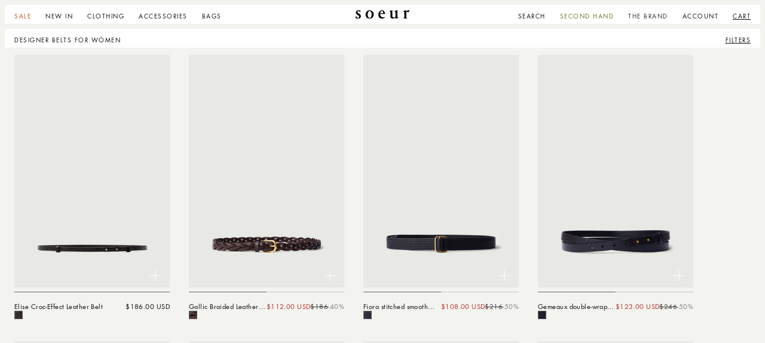

--- FILE ---
content_type: text/html; charset=utf-8
request_url: https://tl.soeur.fr/collections/ceintures-createur-femme
body_size: 101297
content:
<!doctype html>
<html class="no-js" lang="en">
  <head>
    <meta charset="utf-8">
    <meta http-equiv="X-UA-Compatible" content="IE=edge">
    <meta name="viewport" content="width=device-width,initial-scale=1">
    <meta name="theme-color" content="">
    <meta name="p:domain_verify" content="a3a386a6df02b99fc51dd834577d2f38"/>
    <link rel="canonical" href="https://tl.soeur.fr/collections/ceintures-createur-femme"><link rel="icon" type="image/png" href="//tl.soeur.fr/cdn/shop/files/Favicon.svg?crop=center&height=32&v=1705681796&width=32"><link rel="preconnect" href="https://fonts.shopifycdn.com" crossorigin>
    <title>Designer Belts for Women</title>
    <meta name="description" content="Discover Soeur&#39;s designer belts, a Parisian and committed brand, to dress all women. Free Delivery &amp; Returns in France, Belgium &amp; Spain.">

<meta property="og:site_name" content="Soeur">
<meta property="og:url" content="https://tl.soeur.fr/collections/ceintures-createur-femme">
<meta property="og:title" content="Designer Belts for Women">
<meta property="og:type" content="website">
<meta property="og:description" content="Discover Soeur&#39;s designer belts, a Parisian and committed brand, to dress all women. Free Delivery &amp; Returns in France, Belgium &amp; Spain."><meta property="og:image" content="http://tl.soeur.fr/cdn/shop/collections/a1d39b9944184055866844a5d88fdec3_3ca8ff9f-ce4e-403f-9704-78bbe8db7d08.png?v=1683798174">
  <meta property="og:image:secure_url" content="https://tl.soeur.fr/cdn/shop/collections/a1d39b9944184055866844a5d88fdec3_3ca8ff9f-ce4e-403f-9704-78bbe8db7d08.png?v=1683798174">
  <meta property="og:image:width" content="1000">
  <meta property="og:image:height" content="500"><meta name="twitter:card" content="summary_large_image">
<meta name="twitter:title" content="Designer Belts for Women">
<meta name="twitter:description" content="Discover Soeur&#39;s designer belts, a Parisian and committed brand, to dress all women. Free Delivery &amp; Returns in France, Belgium &amp; Spain.">
<script async src="https://tags.pw.adn.cloud/MBY90N/activation.js"></script>

    <script src="//tl.soeur.fr/cdn/shop/t/71/assets/jquery.min.js?v=8324501383853434791706090946"></script>
    <script src="//tl.soeur.fr/cdn/shop/t/71/assets/swiper-bundle.min.js?v=100828234488080292171708437874"></script>
    <script src="//tl.soeur.fr/cdn/shop/t/71/assets/constants.js?v=58251544750838685771705655206" defer="defer"></script>
    <script src="//tl.soeur.fr/cdn/shop/t/71/assets/pubsub.js?v=158357773527763999511705655207" defer="defer"></script>
    <script src="//tl.soeur.fr/cdn/shop/t/71/assets/global.js?v=41740477663789601851711710500" defer="defer"></script>
    <script src="//tl.soeur.fr/cdn/shop/t/71/assets/custom.js?v=25832847684925436221767797498" defer="defer"></script>
    <script src="//tl.soeur.fr/cdn/shop/t/71/assets/localization-form.js?v=28269955744319071611711473700" defer="defer"></script>
    <script src="https://widgets.clear-fashion.com/assets/widget.js" type="text/javascript" async></script>


    <script>window.performance && window.performance.mark && window.performance.mark('shopify.content_for_header.start');</script><meta name="google-site-verification" content="JdRCdXTAfBbdjg7ofc1FSE8v4D_SoKZv-q9_3QltQI8">
<meta name="google-site-verification" content="7EWiQeJkoVK1kewsDmHC3g26yUQQfhtyetZHl4LXj4c">
<meta name="google-site-verification" content="JdRCdXTAfBbdjg7ofc1FSE8v4D_SoKZv-q9_3QltQI8">
<meta id="shopify-digital-wallet" name="shopify-digital-wallet" content="/35284648076/digital_wallets/dialog">
<meta name="shopify-checkout-api-token" content="a63fd9749c06dde43116da2f0a6c853a">
<meta id="in-context-paypal-metadata" data-shop-id="35284648076" data-venmo-supported="false" data-environment="production" data-locale="en_US" data-paypal-v4="true" data-currency="USD">
<link rel="alternate" type="application/atom+xml" title="Feed" href="/collections/ceintures-createur-femme.atom" />
<link rel="alternate" hreflang="x-default" href="https://www.soeur.fr/collections/ceintures-createur-femme">
<link rel="alternate" hreflang="fr" href="https://www.soeur.fr/collections/ceintures-createur-femme">
<link rel="alternate" hreflang="en" href="https://www.soeur.fr/en/collections/ceintures-createur-femme">
<link rel="alternate" hreflang="es" href="https://www.soeur.fr/es/collections/ceintures-createur-femme">
<link rel="alternate" hreflang="en-AW" href="https://aw.soeur.fr/collections/ceintures-createur-femme">
<link rel="alternate" hreflang="es-AD" href="https://ad.soeur.fr/collections/ceintures-createur-femme">
<link rel="alternate" hreflang="en-AE" href="https://ae.soeur.fr/collections/ceintures-createur-femme">
<link rel="alternate" hreflang="en-AG" href="https://ag.soeur.fr/collections/ceintures-createur-femme">
<link rel="alternate" hreflang="en-AI" href="https://ai.soeur.fr/collections/ceintures-createur-femme">
<link rel="alternate" hreflang="en-AL" href="https://al.soeur.fr/collections/ceintures-createur-femme">
<link rel="alternate" hreflang="en-AM" href="https://am.soeur.fr/collections/ceintures-createur-femme">
<link rel="alternate" hreflang="es-AR" href="https://ar.soeur.fr/collections/ceintures-createur-femme">
<link rel="alternate" hreflang="en-AT" href="https://at.soeur.fr/collections/ceintures-createur-femme">
<link rel="alternate" hreflang="en-AU" href="https://au.soeur.fr/collections/ceintures-createur-femme">
<link rel="alternate" hreflang="en-AZ" href="https://az.soeur.fr/collections/ceintures-createur-femme">
<link rel="alternate" hreflang="en-BA" href="https://ba.soeur.fr/collections/ceintures-createur-femme">
<link rel="alternate" hreflang="en-BB" href="https://bb.soeur.fr/collections/ceintures-createur-femme">
<link rel="alternate" hreflang="en-BD" href="https://bd.soeur.fr/collections/ceintures-createur-femme">
<link rel="alternate" hreflang="fr-BE" href="https://be.soeur.fr/collections/ceintures-createur-femme">
<link rel="alternate" hreflang="en-BE" href="https://be.soeur.fr/en/collections/ceintures-createur-femme">
<link rel="alternate" hreflang="en-BG" href="https://bg.soeur.fr/collections/ceintures-createur-femme">
<link rel="alternate" hreflang="en-BH" href="https://bh.soeur.fr/collections/ceintures-createur-femme">
<link rel="alternate" hreflang="en-BM" href="https://bm.soeur.fr/collections/ceintures-createur-femme">
<link rel="alternate" hreflang="en-BN" href="https://bn.soeur.fr/collections/ceintures-createur-femme">
<link rel="alternate" hreflang="es-BO" href="https://bo.soeur.fr/collections/ceintures-createur-femme">
<link rel="alternate" hreflang="en-BR" href="https://br.soeur.fr/collections/ceintures-createur-femme">
<link rel="alternate" hreflang="en-BS" href="https://bs.soeur.fr/collections/ceintures-createur-femme">
<link rel="alternate" hreflang="en-BZ" href="https://bz.soeur.fr/collections/ceintures-createur-femme">
<link rel="alternate" hreflang="fr-CA" href="https://ca.soeur.fr/collections/ceintures-createur-femme">
<link rel="alternate" hreflang="en-CA" href="https://ca.soeur.fr/en/collections/ceintures-createur-femme">
<link rel="alternate" hreflang="en-CK" href="https://ck.soeur.fr/collections/ceintures-createur-femme">
<link rel="alternate" hreflang="es-CL" href="https://cl.soeur.fr/collections/ceintures-createur-femme">
<link rel="alternate" hreflang="en-CN" href="https://cn.soeur.fr/collections/ceintures-createur-femme">
<link rel="alternate" hreflang="es-CO" href="https://co.soeur.fr/collections/ceintures-createur-femme">
<link rel="alternate" hreflang="es-CR" href="https://cr.soeur.fr/collections/ceintures-createur-femme">
<link rel="alternate" hreflang="en-CY" href="https://cy.soeur.fr/collections/ceintures-createur-femme">
<link rel="alternate" hreflang="en-CZ" href="https://cz.soeur.fr/collections/ceintures-createur-femme">
<link rel="alternate" hreflang="en-DM" href="https://dm.soeur.fr/collections/ceintures-createur-femme">
<link rel="alternate" hreflang="es-DO" href="https://do.soeur.fr/collections/ceintures-createur-femme">
<link rel="alternate" hreflang="en-DZ" href="https://dz.soeur.fr/collections/ceintures-createur-femme">
<link rel="alternate" hreflang="es-EC" href="https://ec.soeur.fr/collections/ceintures-createur-femme">
<link rel="alternate" hreflang="en-EE" href="https://ee.soeur.fr/collections/ceintures-createur-femme">
<link rel="alternate" hreflang="en-EG" href="https://eg.soeur.fr/collections/ceintures-createur-femme">
<link rel="alternate" hreflang="es-ES" href="https://es.soeur.fr/collections/ceintures-createur-femme">
<link rel="alternate" hreflang="fr-ES" href="https://es.soeur.fr/fr/collections/ceintures-createur-femme">
<link rel="alternate" hreflang="en-DE" href="https://de.soeur.fr/collections/ceintures-createur-femme">
<link rel="alternate" hreflang="fr-DE" href="https://de.soeur.fr/fr/collections/ceintures-createur-femme">
<link rel="alternate" hreflang="en-FK" href="https://fk.soeur.fr/collections/ceintures-createur-femme">
<link rel="alternate" hreflang="en-FO" href="https://fo.soeur.fr/collections/ceintures-createur-femme">
<link rel="alternate" hreflang="en-GD" href="https://gd.soeur.fr/collections/ceintures-createur-femme">
<link rel="alternate" hreflang="en-GE" href="https://ge.soeur.fr/collections/ceintures-createur-femme">
<link rel="alternate" hreflang="fr-GF" href="https://gf.soeur.fr/collections/ceintures-createur-femme">
<link rel="alternate" hreflang="en-GG" href="https://gg.soeur.fr/collections/ceintures-createur-femme">
<link rel="alternate" hreflang="en-GI" href="https://gi.soeur.fr/collections/ceintures-createur-femme">
<link rel="alternate" hreflang="en-GL" href="https://gl.soeur.fr/collections/ceintures-createur-femme">
<link rel="alternate" hreflang="fr-GP" href="https://gp.soeur.fr/collections/ceintures-createur-femme">
<link rel="alternate" hreflang="en-GR" href="https://gr.soeur.fr/collections/ceintures-createur-femme">
<link rel="alternate" hreflang="en-IL" href="https://il.soeur.fr/collections/ceintures-createur-femme">
<link rel="alternate" hreflang="it-IT" href="https://it.soeur.fr/collections/ceintures-createur-femme">
<link rel="alternate" hreflang="en-IT" href="https://it.soeur.fr/en/collections/ceintures-createur-femme">
<link rel="alternate" hreflang="fr-IT" href="https://it.soeur.fr/fr/collections/ceintures-createur-femme">
<link rel="alternate" hreflang="en-GY" href="https://gy.soeur.fr/collections/ceintures-createur-femme">
<link rel="alternate" hreflang="en-HK" href="https://hk.soeur.fr/collections/ceintures-createur-femme">
<link rel="alternate" hreflang="es-HN" href="https://hn.soeur.fr/collections/ceintures-createur-femme">
<link rel="alternate" hreflang="en-HT" href="https://ht.soeur.fr/collections/ceintures-createur-femme">
<link rel="alternate" hreflang="en-HU" href="https://hu.soeur.fr/collections/ceintures-createur-femme">
<link rel="alternate" hreflang="en-ID" href="https://id.soeur.fr/collections/ceintures-createur-femme">
<link rel="alternate" hreflang="en-IE" href="https://ie.soeur.fr/collections/ceintures-createur-femme">
<link rel="alternate" hreflang="en-IM" href="https://im.soeur.fr/collections/ceintures-createur-femme">
<link rel="alternate" hreflang="en-IN" href="https://in.soeur.fr/collections/ceintures-createur-femme">
<link rel="alternate" hreflang="en-IS" href="https://is.soeur.fr/collections/ceintures-createur-femme">
<link rel="alternate" hreflang="en-JE" href="https://je.soeur.fr/collections/ceintures-createur-femme">
<link rel="alternate" hreflang="en-JM" href="https://jm.soeur.fr/collections/ceintures-createur-femme">
<link rel="alternate" hreflang="en-JO" href="https://jo.soeur.fr/collections/ceintures-createur-femme">
<link rel="alternate" hreflang="en-JP" href="https://jp.soeur.fr/collections/ceintures-createur-femme">
<link rel="alternate" hreflang="en-KG" href="https://kg.soeur.fr/collections/ceintures-createur-femme">
<link rel="alternate" hreflang="en-KH" href="https://kh.soeur.fr/collections/ceintures-createur-femme">
<link rel="alternate" hreflang="en-KW" href="https://kw.soeur.fr/collections/ceintures-createur-femme">
<link rel="alternate" hreflang="en-KY" href="https://ky.soeur.fr/collections/ceintures-createur-femme">
<link rel="alternate" hreflang="en-KZ" href="https://kz.soeur.fr/collections/ceintures-createur-femme">
<link rel="alternate" hreflang="en-LA" href="https://la.soeur.fr/collections/ceintures-createur-femme">
<link rel="alternate" hreflang="en-LB" href="https://lb.soeur.fr/collections/ceintures-createur-femme">
<link rel="alternate" hreflang="en-LI" href="https://li.soeur.fr/collections/ceintures-createur-femme">
<link rel="alternate" hreflang="en-LT" href="https://lt.soeur.fr/collections/ceintures-createur-femme">
<link rel="alternate" hreflang="fr-LU" href="https://lu.soeur.fr/collections/ceintures-createur-femme">
<link rel="alternate" hreflang="en-LU" href="https://lu.soeur.fr/en/collections/ceintures-createur-femme">
<link rel="alternate" hreflang="en-LV" href="https://lv.soeur.fr/collections/ceintures-createur-femme">
<link rel="alternate" hreflang="en-MA" href="https://ma.soeur.fr/collections/ceintures-createur-femme">
<link rel="alternate" hreflang="fr-MC" href="https://mc.soeur.fr/collections/ceintures-createur-femme">
<link rel="alternate" hreflang="en-MD" href="https://md.soeur.fr/collections/ceintures-createur-femme">
<link rel="alternate" hreflang="en-ME" href="https://me.soeur.fr/collections/ceintures-createur-femme">
<link rel="alternate" hreflang="en-MK" href="https://mk.soeur.fr/collections/ceintures-createur-femme">
<link rel="alternate" hreflang="en-MN" href="https://mn.soeur.fr/collections/ceintures-createur-femme">
<link rel="alternate" hreflang="en-MO" href="https://mo.soeur.fr/collections/ceintures-createur-femme">
<link rel="alternate" hreflang="fr-MQ" href="https://mq.soeur.fr/collections/ceintures-createur-femme">
<link rel="alternate" hreflang="en-MS" href="https://ms.soeur.fr/collections/ceintures-createur-femme">
<link rel="alternate" hreflang="en-MT" href="https://mt.soeur.fr/collections/ceintures-createur-femme">
<link rel="alternate" hreflang="en-MU" href="https://mu.soeur.fr/collections/ceintures-createur-femme">
<link rel="alternate" hreflang="en-MV" href="https://mv.soeur.fr/collections/ceintures-createur-femme">
<link rel="alternate" hreflang="es-MX" href="https://mx.soeur.fr/collections/ceintures-createur-femme">
<link rel="alternate" hreflang="en-MY" href="https://my.soeur.fr/collections/ceintures-createur-femme">
<link rel="alternate" hreflang="en-RO" href="https://ro.soeur.fr/collections/ceintures-createur-femme">
<link rel="alternate" hreflang="es-NI" href="https://ni.soeur.fr/collections/ceintures-createur-femme">
<link rel="alternate" hreflang="en-NL" href="https://nl.soeur.fr/collections/ceintures-createur-femme">
<link rel="alternate" hreflang="en-NO" href="https://no.soeur.fr/collections/ceintures-createur-femme">
<link rel="alternate" hreflang="en-NP" href="https://np.soeur.fr/collections/ceintures-createur-femme">
<link rel="alternate" hreflang="en-NZ" href="https://nz.soeur.fr/collections/ceintures-createur-femme">
<link rel="alternate" hreflang="en-OM" href="https://om.soeur.fr/collections/ceintures-createur-femme">
<link rel="alternate" hreflang="es-PA" href="https://pa.soeur.fr/collections/ceintures-createur-femme">
<link rel="alternate" hreflang="es-PE" href="https://pe.soeur.fr/collections/ceintures-createur-femme">
<link rel="alternate" hreflang="fr-PF" href="https://pf.soeur.fr/collections/ceintures-createur-femme">
<link rel="alternate" hreflang="en-LK" href="https://lk.soeur.fr/collections/ceintures-createur-femme">
<link rel="alternate" hreflang="en-PK" href="https://pk.soeur.fr/collections/ceintures-createur-femme">
<link rel="alternate" hreflang="en-PL" href="https://pl.soeur.fr/collections/ceintures-createur-femme">
<link rel="alternate" hreflang="en-PT" href="https://pt.soeur.fr/collections/ceintures-createur-femme">
<link rel="alternate" hreflang="es-PY" href="https://py.soeur.fr/collections/ceintures-createur-femme">
<link rel="alternate" hreflang="en-QA" href="https://qa.soeur.fr/collections/ceintures-createur-femme">
<link rel="alternate" hreflang="fr-RE" href="https://re.soeur.fr/collections/ceintures-createur-femme">
<link rel="alternate" hreflang="en-RS" href="https://rs.soeur.fr/collections/ceintures-createur-femme">
<link rel="alternate" hreflang="fr-CH" href="https://ch.soeur.fr/collections/ceintures-createur-femme">
<link rel="alternate" hreflang="en-CH" href="https://ch.soeur.fr/en/collections/ceintures-createur-femme">
<link rel="alternate" hreflang="it-CH" href="https://ch.soeur.fr/it/collections/ceintures-createur-femme">
<link rel="alternate" hreflang="en-SA" href="https://sa.soeur.fr/collections/ceintures-createur-femme">
<link rel="alternate" hreflang="en-SE" href="https://se.soeur.fr/collections/ceintures-createur-femme">
<link rel="alternate" hreflang="en-SG" href="https://sg.soeur.fr/collections/ceintures-createur-femme">
<link rel="alternate" hreflang="en-SI" href="https://si.soeur.fr/collections/ceintures-createur-femme">
<link rel="alternate" hreflang="en-SK" href="https://sk.soeur.fr/collections/ceintures-createur-femme">
<link rel="alternate" hreflang="en-SM" href="https://sm.soeur.fr/collections/ceintures-createur-femme">
<link rel="alternate" hreflang="en-SR" href="https://sr.soeur.fr/collections/ceintures-createur-femme">
<link rel="alternate" hreflang="es-SV" href="https://sv.soeur.fr/collections/ceintures-createur-femme">
<link rel="alternate" hreflang="en-TC" href="https://tc.soeur.fr/collections/ceintures-createur-femme">
<link rel="alternate" hreflang="en-TM" href="https://tm.soeur.fr/collections/ceintures-createur-femme">
<link rel="alternate" hreflang="en-TN" href="https://tn.soeur.fr/collections/ceintures-createur-femme">
<link rel="alternate" hreflang="en-TL" href="https://tl.soeur.fr/collections/ceintures-createur-femme">
<link rel="alternate" hreflang="en-TT" href="https://tt.soeur.fr/collections/ceintures-createur-femme">
<link rel="alternate" hreflang="en-US" href="https://us.soeur.fr/collections/ceintures-createur-femme">
<link rel="alternate" hreflang="es-US" href="https://us.soeur.fr/es/collections/ceintures-createur-femme">
<link rel="alternate" hreflang="fr-US" href="https://us.soeur.fr/fr/collections/ceintures-createur-femme">
<link rel="alternate" hreflang="es-UY" href="https://uy.soeur.fr/collections/ceintures-createur-femme">
<link rel="alternate" hreflang="en-UZ" href="https://uz.soeur.fr/collections/ceintures-createur-femme">
<link rel="alternate" hreflang="en-VA" href="https://va.soeur.fr/collections/ceintures-createur-femme">
<link rel="alternate" hreflang="es-VE" href="https://ve.soeur.fr/collections/ceintures-createur-femme">
<link rel="alternate" hreflang="en-VG" href="https://vg.soeur.fr/collections/ceintures-createur-femme">
<link rel="alternate" hreflang="en-VN" href="https://vn.soeur.fr/collections/ceintures-createur-femme">
<link rel="alternate" hreflang="fr-WF" href="https://wf.soeur.fr/collections/ceintures-createur-femme">
<link rel="alternate" hreflang="fr-YT" href="https://yt.soeur.fr/collections/ceintures-createur-femme">
<link rel="alternate" hreflang="en-ZA" href="https://za.soeur.fr/collections/ceintures-createur-femme">
<link rel="alternate" hreflang="en-FI" href="https://fi.soeur.fr/collections/ceintures-createur-femme">
<link rel="alternate" hreflang="es-GT" href="https://gt.soeur.fr/collections/ceintures-createur-femme">
<link rel="alternate" hreflang="fr-NC" href="https://nc.soeur.fr/collections/ceintures-createur-femme">
<link rel="alternate" hreflang="en-PH" href="https://ph.soeur.fr/collections/ceintures-createur-femme">
<link rel="alternate" hreflang="en-SX" href="https://sx.soeur.fr/collections/ceintures-createur-femme">
<link rel="alternate" hreflang="en-CW" href="https://cw.soeur.fr/collections/ceintures-createur-femme">
<link rel="alternate" hreflang="en-KN" href="https://kn.soeur.fr/collections/ceintures-createur-femme">
<link rel="alternate" hreflang="en-LC" href="https://lc.soeur.fr/collections/ceintures-createur-femme">
<link rel="alternate" hreflang="en-VC" href="https://vc.soeur.fr/collections/ceintures-createur-femme">
<link rel="alternate" hreflang="fr-BL" href="https://bl.soeur.fr/collections/ceintures-createur-femme">
<link rel="alternate" hreflang="fr-MF" href="https://mf.soeur.fr/collections/ceintures-createur-femme">
<link rel="alternate" hreflang="en-AO" href="https://ao.soeur.fr/collections/ceintures-createur-femme">
<link rel="alternate" hreflang="en-BJ" href="https://bj.soeur.fr/collections/ceintures-createur-femme">
<link rel="alternate" hreflang="en-BW" href="https://bw.soeur.fr/collections/ceintures-createur-femme">
<link rel="alternate" hreflang="fr-BF" href="https://bf.soeur.fr/collections/ceintures-createur-femme">
<link rel="alternate" hreflang="en-BF" href="https://bf.soeur.fr/en/collections/ceintures-createur-femme">
<link rel="alternate" hreflang="fr-BI" href="https://bi.soeur.fr/collections/ceintures-createur-femme">
<link rel="alternate" hreflang="en-BI" href="https://bi.soeur.fr/en/collections/ceintures-createur-femme">
<link rel="alternate" hreflang="en-CM" href="https://cm.soeur.fr/collections/ceintures-createur-femme">
<link rel="alternate" hreflang="en-CV" href="https://cv.soeur.fr/collections/ceintures-createur-femme">
<link rel="alternate" hreflang="en-TD" href="https://td.soeur.fr/collections/ceintures-createur-femme">
<link rel="alternate" hreflang="en-KM" href="https://km.soeur.fr/collections/ceintures-createur-femme">
<link rel="alternate" hreflang="en-CG" href="https://cg.soeur.fr/collections/ceintures-createur-femme">
<link rel="alternate" hreflang="fr-DJ" href="https://dj.soeur.fr/collections/ceintures-createur-femme">
<link rel="alternate" hreflang="en-DJ" href="https://dj.soeur.fr/en/collections/ceintures-createur-femme">
<link rel="alternate" hreflang="en-GQ" href="https://gq.soeur.fr/collections/ceintures-createur-femme">
<link rel="alternate" hreflang="en-ET" href="https://et.soeur.fr/collections/ceintures-createur-femme">
<link rel="alternate" hreflang="en-FJ" href="https://fj.soeur.fr/collections/ceintures-createur-femme">
<link rel="alternate" hreflang="fr-GA" href="https://ga.soeur.fr/collections/ceintures-createur-femme">
<link rel="alternate" hreflang="en-GA" href="https://ga.soeur.fr/en/collections/ceintures-createur-femme">
<link rel="alternate" hreflang="en-GM" href="https://gm.soeur.fr/collections/ceintures-createur-femme">
<link rel="alternate" hreflang="en-GH" href="https://gh.soeur.fr/collections/ceintures-createur-femme">
<link rel="alternate" hreflang="en-GN" href="https://gn.soeur.fr/collections/ceintures-createur-femme">
<link rel="alternate" hreflang="en-GW" href="https://gw.soeur.fr/collections/ceintures-createur-femme">
<link rel="alternate" hreflang="en-KE" href="https://ke.soeur.fr/collections/ceintures-createur-femme">
<link rel="alternate" hreflang="en-KI" href="https://ki.soeur.fr/collections/ceintures-createur-femme">
<link rel="alternate" hreflang="en-LS" href="https://ls.soeur.fr/collections/ceintures-createur-femme">
<link rel="alternate" hreflang="en-LR" href="https://lr.soeur.fr/collections/ceintures-createur-femme">
<link rel="alternate" hreflang="fr-MG" href="https://mg.soeur.fr/collections/ceintures-createur-femme">
<link rel="alternate" hreflang="en-MG" href="https://mg.soeur.fr/en/collections/ceintures-createur-femme">
<link rel="alternate" hreflang="en-MW" href="https://mw.soeur.fr/collections/ceintures-createur-femme">
<link rel="alternate" hreflang="en-MR" href="https://mr.soeur.fr/collections/ceintures-createur-femme">
<link rel="alternate" hreflang="en-MZ" href="https://mz.soeur.fr/collections/ceintures-createur-femme">
<link rel="alternate" hreflang="en-NA" href="https://na.soeur.fr/collections/ceintures-createur-femme">
<link rel="alternate" hreflang="en-NR" href="https://nr.soeur.fr/collections/ceintures-createur-femme">
<link rel="alternate" hreflang="en-NG" href="https://ng.soeur.fr/collections/ceintures-createur-femme">
<link rel="alternate" hreflang="en-NU" href="https://nu.soeur.fr/collections/ceintures-createur-femme">
<link rel="alternate" hreflang="en-PG" href="https://pg.soeur.fr/collections/ceintures-createur-femme">
<link rel="alternate" hreflang="fr-RW" href="https://rw.soeur.fr/collections/ceintures-createur-femme">
<link rel="alternate" hreflang="en-RW" href="https://rw.soeur.fr/en/collections/ceintures-createur-femme">
<link rel="alternate" hreflang="en-WS" href="https://ws.soeur.fr/collections/ceintures-createur-femme">
<link rel="alternate" hreflang="en-ST" href="https://st.soeur.fr/collections/ceintures-createur-femme">
<link rel="alternate" hreflang="en-SN" href="https://sn.soeur.fr/collections/ceintures-createur-femme">
<link rel="alternate" hreflang="fr-SC" href="https://sc.soeur.fr/collections/ceintures-createur-femme">
<link rel="alternate" hreflang="en-SC" href="https://sc.soeur.fr/en/collections/ceintures-createur-femme">
<link rel="alternate" hreflang="en-SL" href="https://sl.soeur.fr/collections/ceintures-createur-femme">
<link rel="alternate" hreflang="en-SB" href="https://sb.soeur.fr/collections/ceintures-createur-femme">
<link rel="alternate" hreflang="en-SH" href="https://sh.soeur.fr/collections/ceintures-createur-femme">
<link rel="alternate" hreflang="en-SZ" href="https://sz.soeur.fr/collections/ceintures-createur-femme">
<link rel="alternate" hreflang="en-TZ" href="https://tz.soeur.fr/collections/ceintures-createur-femme">
<link rel="alternate" hreflang="fr-TG" href="https://tg.soeur.fr/collections/ceintures-createur-femme">
<link rel="alternate" hreflang="en-TG" href="https://tg.soeur.fr/en/collections/ceintures-createur-femme">
<link rel="alternate" hreflang="en-TO" href="https://to.soeur.fr/collections/ceintures-createur-femme">
<link rel="alternate" hreflang="en-TV" href="https://tv.soeur.fr/collections/ceintures-createur-femme">
<link rel="alternate" hreflang="en-UG" href="https://ug.soeur.fr/collections/ceintures-createur-femme">
<link rel="alternate" hreflang="fr-VU" href="https://vu.soeur.fr/collections/ceintures-createur-femme">
<link rel="alternate" hreflang="en-VU" href="https://vu.soeur.fr/en/collections/ceintures-createur-femme">
<link rel="alternate" hreflang="en-ZM" href="https://zm.soeur.fr/collections/ceintures-createur-femme">
<link rel="alternate" hreflang="en-ZW" href="https://zw.soeur.fr/collections/ceintures-createur-femme">
<link rel="alternate" hreflang="en-GB" href="https://www.soeur.uk/collections/ceintures-createur-femme">
<link rel="alternate" hreflang="fr-GB" href="https://www.soeur.uk/fr/collections/ceintures-createur-femme">
<link rel="alternate" hreflang="en-KR" href="https://www.soeur.kr/collections/ceintures-createur-femme">
<link rel="alternate" type="application/json+oembed" href="https://tl.soeur.fr/collections/ceintures-createur-femme.oembed">
<script async="async" src="/checkouts/internal/preloads.js?locale=en-TL"></script>
<script id="shopify-features" type="application/json">{"accessToken":"a63fd9749c06dde43116da2f0a6c853a","betas":["rich-media-storefront-analytics"],"domain":"tl.soeur.fr","predictiveSearch":true,"shopId":35284648076,"locale":"en"}</script>
<script>var Shopify = Shopify || {};
Shopify.shop = "soeur-boutique-e-lixir.myshopify.com";
Shopify.locale = "en";
Shopify.currency = {"active":"USD","rate":"1.18878"};
Shopify.country = "TL";
Shopify.theme = {"name":"Soeur FR - Prod","id":158383767889,"schema_name":"Dawn","schema_version":"12.0.0","theme_store_id":887,"role":"main"};
Shopify.theme.handle = "null";
Shopify.theme.style = {"id":null,"handle":null};
Shopify.cdnHost = "tl.soeur.fr/cdn";
Shopify.routes = Shopify.routes || {};
Shopify.routes.root = "/";</script>
<script type="module">!function(o){(o.Shopify=o.Shopify||{}).modules=!0}(window);</script>
<script>!function(o){function n(){var o=[];function n(){o.push(Array.prototype.slice.apply(arguments))}return n.q=o,n}var t=o.Shopify=o.Shopify||{};t.loadFeatures=n(),t.autoloadFeatures=n()}(window);</script>
<script id="shop-js-analytics" type="application/json">{"pageType":"collection"}</script>
<script defer="defer" async type="module" src="//tl.soeur.fr/cdn/shopifycloud/shop-js/modules/v2/client.init-shop-cart-sync_DlSlHazZ.en.esm.js"></script>
<script defer="defer" async type="module" src="//tl.soeur.fr/cdn/shopifycloud/shop-js/modules/v2/chunk.common_D16XZWos.esm.js"></script>
<script type="module">
  await import("//tl.soeur.fr/cdn/shopifycloud/shop-js/modules/v2/client.init-shop-cart-sync_DlSlHazZ.en.esm.js");
await import("//tl.soeur.fr/cdn/shopifycloud/shop-js/modules/v2/chunk.common_D16XZWos.esm.js");

  window.Shopify.SignInWithShop?.initShopCartSync?.({"fedCMEnabled":true,"windoidEnabled":true});

</script>
<script>(function() {
  var isLoaded = false;
  function asyncLoad() {
    if (isLoaded) return;
    isLoaded = true;
    var urls = ["https:\/\/crossborder-integration.global-e.com\/resources\/js\/app?shop=soeur-boutique-e-lixir.myshopify.com","\/\/cdn.shopify.com\/proxy\/53424c1369276708522df7fb20fb7c5f3deb56b87b97355398e5af74d8561151\/web.global-e.com\/merchant\/storefrontattributes?merchantid=1674\u0026shop=soeur-boutique-e-lixir.myshopify.com\u0026sp-cache-control=cHVibGljLCBtYXgtYWdlPTkwMA","\/\/cdn.shopify.com\/proxy\/ac98e4ba320d9669f73bf26c75be0df2da9b4ef3ef19e162d40daf7d5dc1fddf\/web.baback.co\/internal\/v2\/shopify-embed?shop=soeur-boutique-e-lixir.myshopify.com\u0026sp-cache-control=cHVibGljLCBtYXgtYWdlPTkwMA"];
    for (var i = 0; i < urls.length; i++) {
      var s = document.createElement('script');
      s.type = 'text/javascript';
      s.async = true;
      s.src = urls[i];
      var x = document.getElementsByTagName('script')[0];
      x.parentNode.insertBefore(s, x);
    }
  };
  if(window.attachEvent) {
    window.attachEvent('onload', asyncLoad);
  } else {
    window.addEventListener('load', asyncLoad, false);
  }
})();</script>
<script id="__st">var __st={"a":35284648076,"offset":3600,"reqid":"e41d1aec-355a-48f8-b1ce-4eff35beda07-1768584226","pageurl":"tl.soeur.fr\/collections\/ceintures-createur-femme","u":"4ba50ee067e9","p":"collection","rtyp":"collection","rid":265541714060};</script>
<script>window.ShopifyPaypalV4VisibilityTracking = true;</script>
<script id="form-persister">!function(){'use strict';const t='contact',e='new_comment',n=[[t,t],['blogs',e],['comments',e],[t,'customer']],o='password',r='form_key',c=['recaptcha-v3-token','g-recaptcha-response','h-captcha-response',o],s=()=>{try{return window.sessionStorage}catch{return}},i='__shopify_v',u=t=>t.elements[r],a=function(){const t=[...n].map((([t,e])=>`form[action*='/${t}']:not([data-nocaptcha='true']) input[name='form_type'][value='${e}']`)).join(',');var e;return e=t,()=>e?[...document.querySelectorAll(e)].map((t=>t.form)):[]}();function m(t){const e=u(t);a().includes(t)&&(!e||!e.value)&&function(t){try{if(!s())return;!function(t){const e=s();if(!e)return;const n=u(t);if(!n)return;const o=n.value;o&&e.removeItem(o)}(t);const e=Array.from(Array(32),(()=>Math.random().toString(36)[2])).join('');!function(t,e){u(t)||t.append(Object.assign(document.createElement('input'),{type:'hidden',name:r})),t.elements[r].value=e}(t,e),function(t,e){const n=s();if(!n)return;const r=[...t.querySelectorAll(`input[type='${o}']`)].map((({name:t})=>t)),u=[...c,...r],a={};for(const[o,c]of new FormData(t).entries())u.includes(o)||(a[o]=c);n.setItem(e,JSON.stringify({[i]:1,action:t.action,data:a}))}(t,e)}catch(e){console.error('failed to persist form',e)}}(t)}const f=t=>{if('true'===t.dataset.persistBound)return;const e=function(t,e){const n=function(t){return'function'==typeof t.submit?t.submit:HTMLFormElement.prototype.submit}(t).bind(t);return function(){let t;return()=>{t||(t=!0,(()=>{try{e(),n()}catch(t){(t=>{console.error('form submit failed',t)})(t)}})(),setTimeout((()=>t=!1),250))}}()}(t,(()=>{m(t)}));!function(t,e){if('function'==typeof t.submit&&'function'==typeof e)try{t.submit=e}catch{}}(t,e),t.addEventListener('submit',(t=>{t.preventDefault(),e()})),t.dataset.persistBound='true'};!function(){function t(t){const e=(t=>{const e=t.target;return e instanceof HTMLFormElement?e:e&&e.form})(t);e&&m(e)}document.addEventListener('submit',t),document.addEventListener('DOMContentLoaded',(()=>{const e=a();for(const t of e)f(t);var n;n=document.body,new window.MutationObserver((t=>{for(const e of t)if('childList'===e.type&&e.addedNodes.length)for(const t of e.addedNodes)1===t.nodeType&&'FORM'===t.tagName&&a().includes(t)&&f(t)})).observe(n,{childList:!0,subtree:!0,attributes:!1}),document.removeEventListener('submit',t)}))}()}();</script>
<script integrity="sha256-4kQ18oKyAcykRKYeNunJcIwy7WH5gtpwJnB7kiuLZ1E=" data-source-attribution="shopify.loadfeatures" defer="defer" src="//tl.soeur.fr/cdn/shopifycloud/storefront/assets/storefront/load_feature-a0a9edcb.js" crossorigin="anonymous"></script>
<script data-source-attribution="shopify.dynamic_checkout.dynamic.init">var Shopify=Shopify||{};Shopify.PaymentButton=Shopify.PaymentButton||{isStorefrontPortableWallets:!0,init:function(){window.Shopify.PaymentButton.init=function(){};var t=document.createElement("script");t.src="https://tl.soeur.fr/cdn/shopifycloud/portable-wallets/latest/portable-wallets.en.js",t.type="module",document.head.appendChild(t)}};
</script>
<script data-source-attribution="shopify.dynamic_checkout.buyer_consent">
  function portableWalletsHideBuyerConsent(e){var t=document.getElementById("shopify-buyer-consent"),n=document.getElementById("shopify-subscription-policy-button");t&&n&&(t.classList.add("hidden"),t.setAttribute("aria-hidden","true"),n.removeEventListener("click",e))}function portableWalletsShowBuyerConsent(e){var t=document.getElementById("shopify-buyer-consent"),n=document.getElementById("shopify-subscription-policy-button");t&&n&&(t.classList.remove("hidden"),t.removeAttribute("aria-hidden"),n.addEventListener("click",e))}window.Shopify?.PaymentButton&&(window.Shopify.PaymentButton.hideBuyerConsent=portableWalletsHideBuyerConsent,window.Shopify.PaymentButton.showBuyerConsent=portableWalletsShowBuyerConsent);
</script>
<script data-source-attribution="shopify.dynamic_checkout.cart.bootstrap">document.addEventListener("DOMContentLoaded",(function(){function t(){return document.querySelector("shopify-accelerated-checkout-cart, shopify-accelerated-checkout")}if(t())Shopify.PaymentButton.init();else{new MutationObserver((function(e,n){t()&&(Shopify.PaymentButton.init(),n.disconnect())})).observe(document.body,{childList:!0,subtree:!0})}}));
</script>
<link id="shopify-accelerated-checkout-styles" rel="stylesheet" media="screen" href="https://tl.soeur.fr/cdn/shopifycloud/portable-wallets/latest/accelerated-checkout-backwards-compat.css" crossorigin="anonymous">
<style id="shopify-accelerated-checkout-cart">
        #shopify-buyer-consent {
  margin-top: 1em;
  display: inline-block;
  width: 100%;
}

#shopify-buyer-consent.hidden {
  display: none;
}

#shopify-subscription-policy-button {
  background: none;
  border: none;
  padding: 0;
  text-decoration: underline;
  font-size: inherit;
  cursor: pointer;
}

#shopify-subscription-policy-button::before {
  box-shadow: none;
}

      </style>
<script id="sections-script" data-sections="header" defer="defer" src="//tl.soeur.fr/cdn/shop/t/71/compiled_assets/scripts.js?79968"></script>
<script>window.performance && window.performance.mark && window.performance.mark('shopify.content_for_header.end');</script>


    <style data-shopify>
      @font-face {
  font-family: Assistant;
  font-weight: 400;
  font-style: normal;
  font-display: swap;
  src: url("//tl.soeur.fr/cdn/fonts/assistant/assistant_n4.9120912a469cad1cc292572851508ca49d12e768.woff2") format("woff2"),
       url("//tl.soeur.fr/cdn/fonts/assistant/assistant_n4.6e9875ce64e0fefcd3f4446b7ec9036b3ddd2985.woff") format("woff");
}

      @font-face {
  font-family: Assistant;
  font-weight: 700;
  font-style: normal;
  font-display: swap;
  src: url("//tl.soeur.fr/cdn/fonts/assistant/assistant_n7.bf44452348ec8b8efa3aa3068825305886b1c83c.woff2") format("woff2"),
       url("//tl.soeur.fr/cdn/fonts/assistant/assistant_n7.0c887fee83f6b3bda822f1150b912c72da0f7b64.woff") format("woff");
}

      
      
      @font-face {
  font-family: Assistant;
  font-weight: 400;
  font-style: normal;
  font-display: swap;
  src: url("//tl.soeur.fr/cdn/fonts/assistant/assistant_n4.9120912a469cad1cc292572851508ca49d12e768.woff2") format("woff2"),
       url("//tl.soeur.fr/cdn/fonts/assistant/assistant_n4.6e9875ce64e0fefcd3f4446b7ec9036b3ddd2985.woff") format("woff");
}


      
        :root,
        .color-background-1 {
          --color-background: 243,244,240;
        
          --gradient-background: #f3f4f0;
        

        

        --color-foreground: 10,9,9;
        --color-background-contrast: 184,190,166;
        --color-shadow: 100,96,96;
        --color-button: 10,9,9;
        --color-button-text: 255,255,255;
        --color-secondary-button: 243,244,240;
        --color-secondary-button-text: 10,9,9;
        --color-link: 10,9,9;
        --color-badge-foreground: 10,9,9;
        --color-badge-background: 243,244,240;
        --color-badge-border: 10,9,9;
        --payment-terms-background-color: rgb(243 244 240);
      }
      
        
        .color-background-2 {
          --color-background: 205,205,195;
        
          --gradient-background: #cdcdc3;
        

        

        --color-foreground: 100,96,96;
        --color-background-contrast: 147,147,125;
        --color-shadow: 18,18,18;
        --color-button: 18,18,18;
        --color-button-text: 243,243,243;
        --color-secondary-button: 205,205,195;
        --color-secondary-button-text: 18,18,18;
        --color-link: 18,18,18;
        --color-badge-foreground: 100,96,96;
        --color-badge-background: 205,205,195;
        --color-badge-border: 100,96,96;
        --payment-terms-background-color: rgb(205 205 195);
      }
      
        
        .color-inverse {
          --color-background: 255,255,255;
        
          --gradient-background: #ffffff;
        

        

        --color-foreground: 10,9,9;
        --color-background-contrast: 191,191,191;
        --color-shadow: 18,18,18;
        --color-button: 10,9,9;
        --color-button-text: 10,9,9;
        --color-secondary-button: 255,255,255;
        --color-secondary-button-text: 10,9,9;
        --color-link: 10,9,9;
        --color-badge-foreground: 10,9,9;
        --color-badge-background: 255,255,255;
        --color-badge-border: 10,9,9;
        --payment-terms-background-color: rgb(255 255 255);
      }
      
        
        .color-accent-1 {
          --color-background: 18,18,18;
        
          --gradient-background: #121212;
        

        

        --color-foreground: 255,255,255;
        --color-background-contrast: 146,146,146;
        --color-shadow: 18,18,18;
        --color-button: 255,255,255;
        --color-button-text: 18,18,18;
        --color-secondary-button: 18,18,18;
        --color-secondary-button-text: 255,255,255;
        --color-link: 255,255,255;
        --color-badge-foreground: 255,255,255;
        --color-badge-background: 18,18,18;
        --color-badge-border: 255,255,255;
        --payment-terms-background-color: rgb(18 18 18);
      }
      
        
        .color-accent-2 {
          --color-background: 0,0,0;
        
          --gradient-background: rgba(0,0,0,0);
        

        

        --color-foreground: 255,255,255;
        --color-background-contrast: 128,128,128;
        --color-shadow: 0,0,0;
        --color-button: 255,255,255;
        --color-button-text: 255,255,255;
        --color-secondary-button: 0,0,0;
        --color-secondary-button-text: 255,255,255;
        --color-link: 255,255,255;
        --color-badge-foreground: 255,255,255;
        --color-badge-background: 0,0,0;
        --color-badge-border: 255,255,255;
        --payment-terms-background-color: rgb(0 0 0);
      }
      

      body, .color-background-1, .color-background-2, .color-inverse, .color-accent-1, .color-accent-2 {
        color: rgba(var(--color-foreground));
        background-color: rgb(var(--color-background));
      }

      :root {
        --font-body-family: "Futura", sans-serif;
        --font-body-style: normal;
        --font-body-weight: 400;
        --font-body-weight-bold: 900;

        --font-heading-family: "Futura", sans-serif;
        --font-heading-style: normal;
        --font-heading-weight: 400;
        --font-heading-weight-bold: 900;

        --font-body-scale: 1.0;
        --font-heading-scale: 1.0;

        --media-padding: px;
        --media-border-opacity: 0.05;
        --media-border-width: 1px;
        --media-radius: 0px;
        --media-shadow-opacity: 0.0;
        --media-shadow-horizontal-offset: 0px;
        --media-shadow-vertical-offset: 4px;
        --media-shadow-blur-radius: 5px;
        --media-shadow-visible: 0;

        --page-width: 192rem;
        --page-width-margin: Liquid error (layout/theme line 152): comparison of Integer with String failedrem;

        --product-card-image-padding: 0.0rem;
        --product-card-corner-radius: 0.0rem;
        --product-card-text-alignment: left;
        --product-card-border-width: 0.0rem;
        --product-card-border-opacity: 0.1;
        --product-card-shadow-opacity: 0.0;
        --product-card-shadow-visible: 0;
        --product-card-shadow-horizontal-offset: 0.0rem;
        --product-card-shadow-vertical-offset: 0.4rem;
        --product-card-shadow-blur-radius: 0.5rem;

        --collection-card-image-padding: 0.0rem;
        --collection-card-corner-radius: 0.0rem;
        --collection-card-text-alignment: left;
        --collection-card-border-width: 0.0rem;
        --collection-card-border-opacity: 0.1;
        --collection-card-shadow-opacity: 0.0;
        --collection-card-shadow-visible: 0;
        --collection-card-shadow-horizontal-offset: 0.0rem;
        --collection-card-shadow-vertical-offset: 0.4rem;
        --collection-card-shadow-blur-radius: 0.5rem;

        --blog-card-image-padding: 0.0rem;
        --blog-card-corner-radius: 0.0rem;
        --blog-card-text-alignment: left;
        --blog-card-border-width: 0.0rem;
        --blog-card-border-opacity: 0.1;
        --blog-card-shadow-opacity: 0.0;
        --blog-card-shadow-visible: 0;
        --blog-card-shadow-horizontal-offset: 0.0rem;
        --blog-card-shadow-vertical-offset: 0.4rem;
        --blog-card-shadow-blur-radius: 0.5rem;

        --badge-corner-radius: 0.0rem;

        --popup-border-width: 1px;
        --popup-border-opacity: 0.1;
        --popup-corner-radius: 0px;
        --popup-shadow-opacity: 0.05;
        --popup-shadow-horizontal-offset: 0px;
        --popup-shadow-vertical-offset: 4px;
        --popup-shadow-blur-radius: 5px;

        --drawer-border-width: 1px;
        --drawer-border-opacity: 0.1;
        --drawer-shadow-opacity: 0.0;
        --drawer-shadow-horizontal-offset: 0px;
        --drawer-shadow-vertical-offset: 4px;
        --drawer-shadow-blur-radius: 5px;

        --spacing-sections-desktop: 0px;
        --spacing-sections-mobile: 0px;

        --grid-desktop-vertical-spacing: 32px;
        --grid-desktop-horizontal-spacing: 32px;
        --grid-mobile-vertical-spacing: 16px;
        --grid-mobile-horizontal-spacing: 16px;

        --text-boxes-border-opacity: 0.1;
        --text-boxes-border-width: 0px;
        --text-boxes-radius: 0px;
        --text-boxes-shadow-opacity: 0.0;
        --text-boxes-shadow-visible: 0;
        --text-boxes-shadow-horizontal-offset: 0px;
        --text-boxes-shadow-vertical-offset: 4px;
        --text-boxes-shadow-blur-radius: 5px;

        --buttons-radius: 0px;
        --buttons-radius-outset: 0px;
        --buttons-border-width: 1px;
        --buttons-border-opacity: 1.0;
        --buttons-shadow-opacity: 0.0;
        --buttons-shadow-visible: 0;
        --buttons-shadow-horizontal-offset: 0px;
        --buttons-shadow-vertical-offset: 4px;
        --buttons-shadow-blur-radius: 5px;
        --buttons-border-offset: 0px;

        --inputs-radius: 0px;
        --inputs-border-width: 1px;
        --inputs-border-opacity: 0.55;
        --inputs-shadow-opacity: 0.0;
        --inputs-shadow-horizontal-offset: 0px;
        --inputs-margin-offset: 0px;
        --inputs-shadow-vertical-offset: 4px;
        --inputs-shadow-blur-radius: 5px;
        --inputs-radius-outset: 0px;

        --variant-pills-radius: 40px;
        --variant-pills-border-width: 1px;
        --variant-pills-border-opacity: 0.55;
        --variant-pills-shadow-opacity: 0.0;
        --variant-pills-shadow-horizontal-offset: 0px;
        --variant-pills-shadow-vertical-offset: 4px;
        --variant-pills-shadow-blur-radius: 5px;
      }

      *,
      *::before,
      *::after {
        box-sizing: inherit;
      }

      html {
        box-sizing: border-box;
        font-size: calc(var(--font-body-scale) * 62.5%);
        height: 100%;
      }

      body {
        display: grid;
        grid-template-rows: auto auto 1fr auto;
        grid-template-columns: 100%;
        min-height: 100%;
        margin: 0;
        font-size: 1.1rem;
        letter-spacing: 0.44px;
        line-height: 16px;
        font-family: var(--font-body-family);
        font-style: var(--font-body-style);
        font-weight: var(--font-body-weight);
      }

    </style>

    <link rel="stylesheet" href="https://cdn.jsdelivr.net/npm/swiper@11/swiper-bundle.min.css">
    <link rel="stylesheet" href="//tl.soeur.fr/cdn/shop/t/71/assets/component-predictive-search.css?v=17055060606575132161721140820" media="print" onload="this.media='all'">
    <link href="//tl.soeur.fr/cdn/shop/t/71/assets/component-localization-form.css?v=44018013252836120061711551255" rel="stylesheet" type="text/css" media="all" />
    <link href="//tl.soeur.fr/cdn/shop/t/71/assets/base.css?v=115825485417399713801767797715" rel="stylesheet" type="text/css" media="all" />
    <link href="//tl.soeur.fr/cdn/shop/t/71/assets/elx-global.css?v=165234302698224732471767632526" rel="stylesheet" type="text/css" media="all" />
<link rel="preload" as="font" href="//tl.soeur.fr/cdn/fonts/assistant/assistant_n4.9120912a469cad1cc292572851508ca49d12e768.woff2" type="font/woff2" crossorigin>
    <link rel="preload" as="font" href="//tl.soeur.fr/cdn/fonts/assistant/assistant_n4.9120912a469cad1cc292572851508ca49d12e768.woff2" type="font/woff2" crossorigin>

    <script>
      document.documentElement.className = document.documentElement.className.replace('no-js', 'js');
      if (Shopify.designMode) {
        document.documentElement.classList.add('shopify-design-mode');
      }
    </script>

    
    <script async="" type="text/javascript" src="https://client.get-potions.com/ga4/tagmanager/analytics.js" crossorigin="anonymous"></script>

    
    


<link rel="stylesheet" type="text/css" href="https://crossborder-integration-qa-int.bglobale.com/resources/css/1674/TL">
<script>
  GLBE_PARAMS = {
    appUrl: "https://crossborder-integration-qa-int.bglobale.com/",
    pixelUrl: "https://utils-qa.bglobale.com",
    pixelEnabled: true,
    geAppUrl: "https://www.bglobale.com/",
    env: "INT",
    geCDNUrl: "https://www.bglobale.com/",
    apiUrl: "https://connect.bglobale.com/",
    emi: "8u5f",
    mid: "1674",
    hiddenElements: ".ge-hide,.afterpay-paragraph,form[action='https://payments.amazon.com/checkout/signin']",
    countryCode: "TL",
    countryName: "Timor-Leste",
    currencyCode: "USD",
    currencyName: "United States Dollar",
    locale: "en",
    operatedCountries: ["AD","AE","AG","AI","AL","AM","AO","AR","AT","AU","AW","AZ","BA","BB","BD","BE","BF","BG","BH","BI","BJ","BL","BN","BO","BS","BT","BW","BZ","CA","CG","CH","CI","CK","CL","CM","CN","CO","CR","CV","CW","CY","CZ","DE","DJ","DK","DM","DO","DZ","EC","EE","EG","ES","ET","FI","FJ","FK","FO","GA","GD","GE","GF","GG","GH","GI","GL","GM","GN","GP","GQ","GR","GT","GW","GY","HK","HN","HR","HT","HU","ID","IE","IL","IM","IN","IS","IT","JM","JO","JP","KE","KG","KH","KI","KM","KW","KY","KZ","LA","LB","LC","LI","LK","LR","LS","LT","LU","LV","MA","MC","MD","ME","MF","MG","MK","MN","MO","MQ","MS","MT","MU","MV","MW","MX","MY","MZ","NA","NC","NG","NI","NL","NO","NP","NR","NU","NZ","OM","PA","PE","PF","PG","PH","PK","PL","PT","PY","QA","RE","RO","RS","RW","SA","SB","SC","SE","SG","SH","SI","SK","SL","SM","SN","SR","ST","SV","SX","SZ","TC","TD","TG","TH","TL","TM","TN","TO","TT","TV","TW","TZ","UG","US","UY","UZ","VA","VC","VE","VG","VN","VU","WF","WS","YT","ZA","ZM"],
    allowedCountries: [{ code: 'AL', name: 'Albania' }, { code: 'DZ', name: 'Algeria' }, { code: 'AD', name: 'Andorra' }, { code: 'AO', name: 'Angola' }, { code: 'AI', name: 'Anguilla' }, { code: 'AG', name: 'Antigua &amp; Barbuda' }, { code: 'AR', name: 'Argentina' }, { code: 'AM', name: 'Armenia' }, { code: 'AW', name: 'Aruba' }, { code: 'AU', name: 'Australia' }, { code: 'AT', name: 'Austria' }, { code: 'AZ', name: 'Azerbaijan' }, { code: 'BS', name: 'Bahamas' }, { code: 'BH', name: 'Bahrain' }, { code: 'BD', name: 'Bangladesh' }, { code: 'BB', name: 'Barbados' }, { code: 'BE', name: 'Belgium' }, { code: 'BZ', name: 'Belize' }, { code: 'BJ', name: 'Benin' }, { code: 'BM', name: 'Bermuda' }, { code: 'BO', name: 'Bolivia' }, { code: 'BA', name: 'Bosnia &amp; Herzegovina' }, { code: 'BW', name: 'Botswana' }, { code: 'BR', name: 'Brazil' }, { code: 'VG', name: 'British Virgin Islands' }, { code: 'BN', name: 'Brunei' }, { code: 'BG', name: 'Bulgaria' }, { code: 'BF', name: 'Burkina Faso' }, { code: 'BI', name: 'Burundi' }, { code: 'KH', name: 'Cambodia' }, { code: 'CM', name: 'Cameroon' }, { code: 'CA', name: 'Canada' }, { code: 'CV', name: 'Cape Verde' }, { code: 'KY', name: 'Cayman Islands' }, { code: 'TD', name: 'Chad' }, { code: 'CL', name: 'Chile' }, { code: 'CN', name: 'China' }, { code: 'CO', name: 'Colombia' }, { code: 'KM', name: 'Comoros' }, { code: 'CG', name: 'Congo - Brazzaville' }, { code: 'CK', name: 'Cook Islands' }, { code: 'CR', name: 'Costa Rica' }, { code: 'HR', name: 'Croatia' }, { code: 'CW', name: 'Curaçao' }, { code: 'CY', name: 'Cyprus' }, { code: 'CZ', name: 'Czechia' }, { code: 'DK', name: 'Denmark' }, { code: 'DJ', name: 'Djibouti' }, { code: 'DM', name: 'Dominica' }, { code: 'DO', name: 'Dominican Republic' }, { code: 'EC', name: 'Ecuador' }, { code: 'EG', name: 'Egypt' }, { code: 'SV', name: 'El Salvador' }, { code: 'GQ', name: 'Equatorial Guinea' }, { code: 'EE', name: 'Estonia' }, { code: 'SZ', name: 'Eswatini' }, { code: 'ET', name: 'Ethiopia' }, { code: 'FK', name: 'Falkland Islands' }, { code: 'FO', name: 'Faroe Islands' }, { code: 'FJ', name: 'Fiji' }, { code: 'FI', name: 'Finland' }, { code: 'FR', name: 'France' }, { code: 'GF', name: 'French Guiana' }, { code: 'PF', name: 'French Polynesia' }, { code: 'GA', name: 'Gabon' }, { code: 'GM', name: 'Gambia' }, { code: 'GE', name: 'Georgia' }, { code: 'DE', name: 'Germany' }, { code: 'GH', name: 'Ghana' }, { code: 'GI', name: 'Gibraltar' }, { code: 'GR', name: 'Greece' }, { code: 'GL', name: 'Greenland' }, { code: 'GD', name: 'Grenada' }, { code: 'GP', name: 'Guadeloupe' }, { code: 'GT', name: 'Guatemala' }, { code: 'GG', name: 'Guernsey' }, { code: 'GN', name: 'Guinea' }, { code: 'GW', name: 'Guinea-Bissau' }, { code: 'GY', name: 'Guyana' }, { code: 'HT', name: 'Haiti' }, { code: 'HN', name: 'Honduras' }, { code: 'HK', name: 'Hong Kong SAR' }, { code: 'HU', name: 'Hungary' }, { code: 'IS', name: 'Iceland' }, { code: 'IN', name: 'India' }, { code: 'ID', name: 'Indonesia' }, { code: 'IE', name: 'Ireland' }, { code: 'IM', name: 'Isle of Man' }, { code: 'IL', name: 'Israel' }, { code: 'IT', name: 'Italy' }, { code: 'JM', name: 'Jamaica' }, { code: 'JP', name: 'Japan' }, { code: 'JE', name: 'Jersey' }, { code: 'JO', name: 'Jordan' }, { code: 'KZ', name: 'Kazakhstan' }, { code: 'KE', name: 'Kenya' }, { code: 'KI', name: 'Kiribati' }, { code: 'KW', name: 'Kuwait' }, { code: 'KG', name: 'Kyrgyzstan' }, { code: 'LA', name: 'Laos' }, { code: 'LV', name: 'Latvia' }, { code: 'LB', name: 'Lebanon' }, { code: 'LS', name: 'Lesotho' }, { code: 'LR', name: 'Liberia' }, { code: 'LI', name: 'Liechtenstein' }, { code: 'LT', name: 'Lithuania' }, { code: 'LU', name: 'Luxembourg' }, { code: 'MO', name: 'Macao SAR' }, { code: 'MG', name: 'Madagascar' }, { code: 'MW', name: 'Malawi' }, { code: 'MY', name: 'Malaysia' }, { code: 'MV', name: 'Maldives' }, { code: 'ML', name: 'Mali' }, { code: 'MT', name: 'Malta' }, { code: 'MQ', name: 'Martinique' }, { code: 'MR', name: 'Mauritania' }, { code: 'MU', name: 'Mauritius' }, { code: 'YT', name: 'Mayotte' }, { code: 'MX', name: 'Mexico' }, { code: 'MD', name: 'Moldova' }, { code: 'MC', name: 'Monaco' }, { code: 'MN', name: 'Mongolia' }, { code: 'ME', name: 'Montenegro' }, { code: 'MS', name: 'Montserrat' }, { code: 'MA', name: 'Morocco' }, { code: 'MZ', name: 'Mozambique' }, { code: 'NA', name: 'Namibia' }, { code: 'NR', name: 'Nauru' }, { code: 'NP', name: 'Nepal' }, { code: 'NL', name: 'Netherlands' }, { code: 'NC', name: 'New Caledonia' }, { code: 'NZ', name: 'New Zealand' }, { code: 'NI', name: 'Nicaragua' }, { code: 'NG', name: 'Nigeria' }, { code: 'NU', name: 'Niue' }, { code: 'MK', name: 'North Macedonia' }, { code: 'NO', name: 'Norway' }, { code: 'OM', name: 'Oman' }, { code: 'PK', name: 'Pakistan' }, { code: 'PA', name: 'Panama' }, { code: 'PG', name: 'Papua New Guinea' }, { code: 'PY', name: 'Paraguay' }, { code: 'PE', name: 'Peru' }, { code: 'PH', name: 'Philippines' }, { code: 'PL', name: 'Poland' }, { code: 'PT', name: 'Portugal' }, { code: 'QA', name: 'Qatar' }, { code: 'RE', name: 'Réunion' }, { code: 'RO', name: 'Romania' }, { code: 'RW', name: 'Rwanda' }, { code: 'WS', name: 'Samoa' }, { code: 'SM', name: 'San Marino' }, { code: 'ST', name: 'São Tomé &amp; Príncipe' }, { code: 'SA', name: 'Saudi Arabia' }, { code: 'SN', name: 'Senegal' }, { code: 'RS', name: 'Serbia' }, { code: 'SC', name: 'Seychelles' }, { code: 'SL', name: 'Sierra Leone' }, { code: 'SG', name: 'Singapore' }, { code: 'SX', name: 'Sint Maarten' }, { code: 'SK', name: 'Slovakia' }, { code: 'SI', name: 'Slovenia' }, { code: 'SB', name: 'Solomon Islands' }, { code: 'ZA', name: 'South Africa' }, { code: 'KR', name: 'South Korea' }, { code: 'ES', name: 'Spain' }, { code: 'LK', name: 'Sri Lanka' }, { code: 'BL', name: 'St. Barthélemy' }, { code: 'SH', name: 'St. Helena' }, { code: 'KN', name: 'St. Kitts &amp; Nevis' }, { code: 'LC', name: 'St. Lucia' }, { code: 'MF', name: 'St. Martin' }, { code: 'VC', name: 'St. Vincent &amp; Grenadines' }, { code: 'SD', name: 'Sudan' }, { code: 'SR', name: 'Suriname' }, { code: 'SE', name: 'Sweden' }, { code: 'CH', name: 'Switzerland' }, { code: 'TW', name: 'Taiwan' }, { code: 'TZ', name: 'Tanzania' }, { code: 'TH', name: 'Thailand' }, { code: 'TL', name: 'Timor-Leste' }, { code: 'TG', name: 'Togo' }, { code: 'TO', name: 'Tonga' }, { code: 'TT', name: 'Trinidad &amp; Tobago' }, { code: 'TN', name: 'Tunisia' }, { code: 'TM', name: 'Turkmenistan' }, { code: 'TC', name: 'Turks &amp; Caicos Islands' }, { code: 'TV', name: 'Tuvalu' }, { code: 'UG', name: 'Uganda' }, { code: 'AE', name: 'United Arab Emirates' }, { code: 'GB', name: 'United Kingdom' }, { code: 'US', name: 'United States' }, { code: 'UY', name: 'Uruguay' }, { code: 'UZ', name: 'Uzbekistan' }, { code: 'VU', name: 'Vanuatu' }, { code: 'VA', name: 'Vatican City' }, { code: 'VE', name: 'Venezuela' }, { code: 'VN', name: 'Vietnam' }, { code: 'WF', name: 'Wallis &amp; Futuna' }, { code: 'ZM', name: 'Zambia' }, { code: 'ZW', name: 'Zimbabwe' }, ],
    c1Enabled:"true",
    siteId: "212b00eaaa7c",
    isTokenEnabled: "true",
  };
</script>
<script type="application/ld+json">{
    "@context": "https://schema.org",
    "@type": "BreadcrumbList",
    "itemListElement": [{
      "@type": "ListItem",
      "position": 1,
      "name": "Accueil",
      "item": "https://www.soeur.fr/en"
    },{
        "@type": "ListItem",
        "position": 2,
        "name": "Designer Belts for Women"
      }]
  }</script><!-- Just Button  -->
<!-- FigPii Asynchronous Tracking Code -->
<script>!function(w,d,u){var n=d.createElement('script');n.crossOrigin='anonymous',n.async='async',n.src=u,d.head.append(n),w._fpEvent=w._fpEvent||[]}(window,document,'https://tracking-cdn.figpii.com/e5c06ca56ae3f772ebdd3dad6607f81c.js');</script>
<!-- End FigPii Asynchronous Tracking Code -->
<script src="https://checkout-button-shopify.vercel.app/just-pay-button.js" type="module"></script>
<link  href="https://checkout-button-shopify.vercel.app/styles.css" rel="stylesheet" crossorigin>
<style>
      #just-frame-payment {
        z-index: 9999999999;
      }
      just-pay-button::part(just-button-logo-img){
            display: none;
          }
</style>
<script>
    
</script><script>
	window.JUST_FETCH_DISCOUNT = async (source) => {
		if(source !== 'cart') return ''
    try {
			const cart = await fetch('./cart.js').then(el => el?.json?.())
			return cart.items.find(el => el.discounts?.[0])?.discounts?.[0]?.title
		} catch {
			return ''
		}
	}
</script>


    <script>

      (function() {
          let justInterval = setInterval(() => {

              try {
                  const variantId = document.querySelector("input.product-variant-id").getAttribute('value')

                  document.querySelector('.accordeon_product_details').insertAdjacentHTML('afterEnd',`

                   <just-pay-button
                                           theme="purple"
                                           default_variant="${variantId}"
                  						style="display:flex"
                                           default_available="true"
                                           product_id=""
                                           product_handle=""
                                           app_id="dba6b87b-71bd-4afc-9875-23477836cc2e"
                                            domain="Soeur"
                                           source="product-form">
                          </just-pay-button>
                  `);
                  clearInterval(justInterval);
              } catch {}
          }, 200);
      }());

  </script>

    <style>
              .product__info-wrapper just-pay-button::part(just-button){
                justify-content: center;
              align-items: center;
              border: 0;
              cursor: pointer;
              font: inherit;
              font-size: 1rem;
              line-height: 1.4rem;
              letter-spacing: 1.5px;
              text-transform: uppercase;
              text-decoration: none;
              height: 35px;
              margin-bottom: 10px;
              border-radius: 0;
              }
              @media screen and (min-width: 750px){
                  .product__info-wrapper just-pay-button::part(just-button) {
                    display: none;
                  }
                }

            </style>

    <!-- End of Just Button  -->
  <!-- BEGIN app block: shopify://apps/infi-infinite-scroll-load/blocks/app-embed/f6a0ea47-e102-4405-9fa5-a0cb0418ab0d -->    <!-- GSSTART Infinite Scroll code start. Do not change -->
	
	 <script type="text/javascript"  src="https://gravity-apps.com/shopify/js/shopify/infinitescrollbystore35284648076.js?v=7329ecd7a5f2a7454cba6870193cd291be8f3f4"></script> 
	
<!-- i nfinite Scroll code end.  Do not change GSEND -->


    
<!-- END app block --><!-- BEGIN app block: shopify://apps/supergrid-by-depict/blocks/depict_brand_features/ad5c7d1f-ddfb-424b-b936-7f08c4544f6b -->


<!--
  Merchant: shopify-35284648076
  Market id: 72771928401
  Collection id: 265541714060
-->
<script
  id="depict-grid-rendering-script"
  
    
      data-align-images="true"
    
  
  data-desktop-column-spacing="32px"
  data-desktop-row-spacing="30px"
  data-mobile-column-spacing="8px"
  data-mobile-row-spacing="8px"
  data-desktop-margin="0px 0px"
  data-mobile-margin="0px 0px"
  data-columns-mobile="2"
  data-columns-desktop="4"
  data-custom-css='""'
  data-remove-product-card-padding="false"
  data-content-blocks="null"
  data-block-ids=""
  data-block-assets=""
  data-block-links=""
  data-duplicates="[]"
  data-collection-id="265541714060"
  data-storefront-access-key="9fdb664e216859744ad626946312a9fb"
  data-current-page-product-ids="[&quot;gid://shopify/Product/15433853960566&quot;,&quot;gid://shopify/Product/15186454741366&quot;,&quot;gid://shopify/Product/15186453922166&quot;,&quot;gid://shopify/Product/15186451825014&quot;,&quot;gid://shopify/Product/15433854648694&quot;,&quot;gid://shopify/Product/15433854288246&quot;,&quot;gid://shopify/Product/15433854943606&quot;,&quot;gid://shopify/Product/15433856975222&quot;,&quot;gid://shopify/Product/15433857040758&quot;,&quot;gid://shopify/Product/15433855402358&quot;,&quot;gid://shopify/Product/15186454249846&quot;,&quot;gid://shopify/Product/15186453070198&quot;,&quot;gid://shopify/Product/7260144271500&quot;,&quot;gid://shopify/Product/7260146368652&quot;,&quot;gid://shopify/Product/15317859139958&quot;,&quot;gid://shopify/Product/6962058494092&quot;,&quot;gid://shopify/Product/8363846762833&quot;]"
  data-default-sorting="manual"
  data-image-config="[]"
  data-should-show-watermark="false"
  data-collection-handle="ceintures-createur-femme"
  data-paginate='
    {
    "page_size": 50,
    "pages": 1,
    "current_page": 0
    }
  '
  data-ab-tests="null"
  
>
  //# allFunctionsCalledOnLoad
  
    try {
      localStorage.setItem('depict_market_id', 72771928401);
    } catch (e) {
      console.error('[Depict] Failed to set depict_market_id:', e);
    }
  

  !function(){"use strict";var t=document.createElement("style");t.textContent='.depict-grid{--default-row-height:minmax(var(--sample-product-height),auto);grid-template-columns:repeat(var(--grid-columns),minmax(0,1fr))!important;gap:var(--grid-gap)!important;row-gap:var(--row-gap,var(--grid-gap))!important;align-items:unset!important;grid-auto-flow:dense!important;grid-template-rows:var(--grid-template-rows)!important;grid-auto-rows:var(--default-row-height)!important;display:grid!important}@media (width<=990px){.depict-grid{gap:var(--mobile-grid-gap)!important;row-gap:var(--mobile-row-gap,var(--mobile-grid-gap))!important}.depict-grid.mobile-custom-margin{margin:var(--mobile-custom-margin)!important}}@media (width>=991px){.depict-grid.desktop-custom-margin{margin:var(--desktop-custom-margin)!important}}.depict-grid:before,.depict-grid:after{display:none!important}.depict-grid>*{width:100%!important;max-width:unset!important;order:var(--order)!important;margin:0!important}.depict-grid>:not(.depict-content-block){grid-row:unset!important;grid-column:unset!important;grid-template-rows:unset!important}#depict-grid-rendering-script,depict-grid-start-beacon,depict-grid-end-beacon{display:none!important}.depict-content-block{grid-column:span var(--grid-column-span);grid-row:span var(--grid-row-span);aspect-ratio:var(--content-aspect-ratio,auto);display:flex!important}@media (pointer:fine){.depict-content-block:not(:hover) .depict-block-image.hover-image,.depict-content-block:has(.depict-block-image.hover-image):hover .depict-block-image:not(.hover-image){opacity:0}}.depict-content-block .d-instagram{right:8px;bottom:var(--instagram-bottom-distance);gap:0;transition:all .2s;display:flex;position:absolute;color:#fff!important}.depict-content-block .d-instagram svg{visibility:hidden;position:absolute}.depict-content-block .d-instagram .shadow-text{pointer-events:none!important;opacity:0!important;margin:0!important;padding:0!important;position:absolute!important}.depict-content-block .d-instagram .clipped-element{backdrop-filter:blur(200px);filter:grayscale()invert()contrast(100000%);min-height:var(--text-height);clip-path:var(--text-clip-path);-webkit-clip-path:var(--text-clip-path);min-width:var(--icon-width);transition:all .2s;display:flex}.depict-content-block:hover .d-instagram .clipped-element{min-width:calc(var(--icon-width) + var(--insta-gap) + var(--text-width))}.depict-content-spacer{height:var(--content-height,auto)}.depict-block-media{contain:strict;max-width:100%;margin-bottom:var(--bottom-alignment-spacing,0px);margin-top:var(--top-alignment-spacing,0px);--instagram-bottom-distance:8px;flex-grow:1;flex-basis:100%;align-self:stretch;align-items:stretch;position:relative}.depict-block-media,.depict-block-media:empty{display:flex!important}.depict-block-media .background-overlay{background:var(--overlay-color);position:absolute;inset:0;display:block!important}.depict-block-media .spacer-rect{width:100%;height:100%;fill:none!important}.depict-block-media .content-text{gap:var(--text-gap);align-items:var(--h-align);width:100%;height:100%;text-align:var(--h-align);justify-content:var(--v-align);flex-direction:column;padding:16px;display:flex;position:absolute}.depict-block-media .content-text:has(.text-part:nth-child(2)) .text-part{max-height:50%}.depict-block-media .content-text .text-part{overflow-clip-margin:2px;white-space:pre-wrap;color:var(--color);margin:0;font-weight:400;overflow:clip}.depict-block-media .content-text .text-part.bold{font-weight:700}.depict-block-media .content-text .text-part.underline{text-decoration:underline}.depict-block-media .content-text .text-part.italic{font-style:italic}.depict-block-media:has(.d-instagram) .content-text{height:calc(100% - (var(--instagram-bottom-distance) + var(--instagram-text-height)))}.depict-block-media video{object-fit:cover;flex-grow:1;width:100%;height:100%;position:absolute;inset:0}.depict-block-media video::-webkit-media-controls-panel{display:none!important}.depict-block-media .depict-block-image{object-fit:cover;width:100%;height:100%;transition:opacity .2s;inset:0}@media (pointer:fine){.depict-block-media .depict-block-image{position:absolute}}@media (pointer:coarse){.depict-block-media:has(.depict-block-image.hover-image){scroll-behavior:smooth;scroll-snap-type:x mandatory;scrollbar-width:none;overflow:auto hidden}.depict-block-media:has(.depict-block-image.hover-image) .depict-block-image{opacity:1;scroll-snap-align:start;flex:0 0 100%;position:static}.depict-block-media:has(.depict-block-image.hover-image):before,.depict-block-media:has(.depict-block-image.hover-image):after{color:#fff;opacity:.65;pointer-events:none;z-index:10;background:#000;border-radius:8px;padding:4px 6px;font-family:system-ui,-apple-system,Segoe UI,Roboto,Helvetica Neue,Arial,sans-serif;font-size:10px;line-height:1;position:absolute;bottom:8px}.depict-block-media:has(.depict-block-image.hover-image):before{content:"● ○";left:50%;transform:translate(-50%)}.depict-block-media:has(.depict-block-image.hover-image):after{content:"○ ●";right:-50%;transform:translate(50%)}}depict-watermark-container{z-index:1000000;color:#000;grid-column:1/-1;justify-content:center;width:100%;font-family:Inter,sans-serif;font-size:10px;font-weight:500;display:flex;position:sticky;bottom:28px}depict-watermark-container.d-fixed{position:fixed;left:0}.depict-watermark{backdrop-filter:blur(8px);color:#fff;white-space:nowrap;direction:ltr;background:#0000004d;border-radius:999px;justify-content:center;align-items:center;gap:4px;padding:5px 10px;text-decoration:none;display:flex;box-shadow:0 1px 2px #0a0d1408}.depict-watermark svg{height:1.6em}\n',document.head.appendChild(t);const e=Symbol("solid-proxy"),n="function"==typeof Proxy,o=Symbol("solid-track"),r={equals:(t,e)=>t===e};let i=P;const c=1,a=2,s={owned:null,cleanups:null,context:null,owner:null};var l=null;let u=null,d=null,f=null,p=null,g=0;function m(t,e){const n=d,o=l,r=0===t.length,i=o,c=r?s:{owned:null,cleanups:null,context:i?i.context:null,owner:i},a=r?t:()=>t((()=>y((()=>B(c)))));l=c,d=null;try{return C(a,!0)}finally{d=n,l=o}}function h(t,e){const n={value:t,observers:null,observerSlots:null,comparator:(e=e?Object.assign({},r,e):r).equals||void 0};return[O.bind(n),t=>("function"==typeof t&&(t=t(n.value)),M(n,t))]}function _(t,e,n){T(E(t,e,!1,c))}function v(t,e,n){i=D;const o=E(t,e,!1,c);o.user=!0,p?p.push(o):T(o)}function b(t,e,n){n=n?Object.assign({},r,n):r;const o=E(t,e,!0,0);return o.observers=null,o.observerSlots=null,o.comparator=n.equals||void 0,T(o),O.bind(o)}function w(t){return C(t,!1)}function y(t){if(null===d)return t();const e=d;d=null;try{return t()}finally{d=e}}function k(t){return null===l||(null===l.cleanups?l.cleanups=[t]:l.cleanups.push(t)),t}function x(t,e){const n=Symbol("context");return{id:n,Provider:z(n),defaultValue:t}}function S(t){let e;return l&&l.context&&void 0!==(e=l.context[t.id])?e:t.defaultValue}function I(t){const e=b(t),n=b((()=>j(e())));return n.toArray=()=>{const t=n();return Array.isArray(t)?t:null!=t?[t]:[]},n}function O(){if(this.sources&&this.state)if(this.state===c)T(this);else{const t=f;f=null,C((()=>R(this)),!1),f=t}if(d){const t=this.observers?this.observers.length:0;d.sources?(d.sources.push(this),d.sourceSlots.push(t)):(d.sources=[this],d.sourceSlots=[t]),this.observers?(this.observers.push(d),this.observerSlots.push(d.sources.length-1)):(this.observers=[d],this.observerSlots=[d.sources.length-1])}return this.value}function M(t,e,n){let o=t.value;return t.comparator&&t.comparator(o,e)||(t.value=e,t.observers&&t.observers.length&&C((()=>{for(let e=0;e<t.observers.length;e+=1){const n=t.observers[e],o=u&&u.running;o&&u.disposed.has(n),(o?n.tState:n.state)||(n.pure?f.push(n):p.push(n),n.observers&&L(n)),o||(n.state=c)}if(f.length>1e6)throw f=[],Error()}),!1)),e}function T(t){if(!t.fn)return;B(t);const e=g;((t,e,n)=>{let o;const r=l,i=d;d=l=t;try{o=t.fn(e)}catch(a){return t.pure&&(t.state=c,t.owned&&t.owned.forEach(B),t.owned=null),t.updatedAt=n+1,N(a)}finally{d=i,l=r}(!t.updatedAt||t.updatedAt<=n)&&(null!=t.updatedAt&&"observers"in t?M(t,o):t.value=o,t.updatedAt=n)})(t,t.value,e)}function E(t,e,n,o=c,r){const i={fn:t,state:o,updatedAt:null,owned:null,sources:null,sourceSlots:null,cleanups:null,value:e,owner:l,context:l?l.context:null,pure:n};return null===l||l!==s&&(l.owned?l.owned.push(i):l.owned=[i]),i}function A(t){if(0===t.state)return;if(t.state===a)return R(t);if(t.suspense&&y(t.suspense.inFallback))return t.suspense.effects.push(t);const e=[t];for(;(t=t.owner)&&(!t.updatedAt||t.updatedAt<g);)t.state&&e.push(t);for(let n=e.length-1;n>=0;n--)if((t=e[n]).state===c)T(t);else if(t.state===a){const n=f;f=null,C((()=>R(t,e[0])),!1),f=n}}function C(t,e){if(f)return t();let n=!1;e||(f=[]),p?n=!0:p=[],g++;try{const e=t();return(t=>{if(f&&(P(f),f=null),t)return;const e=p;p=null,e.length&&C((()=>i(e)),!1)})(n),e}catch(o){n||(p=null),f=null,N(o)}}function P(t){for(let e=0;e<t.length;e++)A(t[e])}function D(t){let e,n=0;for(e=0;e<t.length;e++){const o=t[e];o.user?t[n++]=o:A(o)}for(e=0;e<n;e++)A(t[e])}function R(t,e){t.state=0;for(let n=0;n<t.sources.length;n+=1){const o=t.sources[n];if(o.sources){const t=o.state;t===c?o!==e&&(!o.updatedAt||o.updatedAt<g)&&A(o):t===a&&R(o,e)}}}function L(t){for(let e=0;e<t.observers.length;e+=1){const n=t.observers[e];n.state||(n.state=a,n.pure?f.push(n):p.push(n),n.observers&&L(n))}}function B(t){let e;if(t.sources)for(;t.sources.length;){const e=t.sources.pop(),n=t.sourceSlots.pop(),o=e.observers;if(o&&o.length){const t=o.pop(),r=e.observerSlots.pop();n<o.length&&(t.sourceSlots[r]=n,o[n]=t,e.observerSlots[n]=r)}}if(t.tOwned){for(e=t.tOwned.length-1;e>=0;e--)B(t.tOwned[e]);delete t.tOwned}if(t.owned){for(e=t.owned.length-1;e>=0;e--)B(t.owned[e]);t.owned=null}if(t.cleanups){for(e=t.cleanups.length-1;e>=0;e--)t.cleanups[e]();t.cleanups=null}t.state=0}function N(t,e=l){const n=(t=>t instanceof Error?t:Error("string"==typeof t?t:"Unknown error",{cause:t}))(t);throw n}function j(t){if("function"==typeof t&&!t.length)return j(t());if(Array.isArray(t)){const e=[];for(let n=0;n<t.length;n++){const o=j(t[n]);Array.isArray(o)?e.push.apply(e,o):e.push(o)}return e}return t}function z(t,e){return e=>{let n;return _((()=>n=y((()=>(l.context={...l.context,[t]:e.value},I((()=>e.children)))))),void 0),n}}const H=Symbol("fallback");function $(t){for(let e=0;e<t.length;e++)t[e]()}function F(t,e,n={}){let r=[],i=[],c=[],a=0,s=e.length>1?[]:null;return k((()=>$(c))),()=>{let l,u,d=t()||[],f=d.length;return d[o],y((()=>{let t,e,o,g,h,_,v,b,w;if(0===f)0!==a&&($(c),c=[],r=[],i=[],a=0,s&&(s=[])),n.fallback&&(r=[H],i[0]=m((t=>(c[0]=t,n.fallback()))),a=1);else if(0===a){for(i=Array(f),u=0;u<f;u++)r[u]=d[u],i[u]=m(p);a=f}else{for(o=Array(f),g=Array(f),s&&(h=Array(f)),_=0,v=Math.min(a,f);_<v&&r[_]===d[_];_++);for(v=a-1,b=f-1;v>=_&&b>=_&&r[v]===d[b];v--,b--)o[b]=i[v],g[b]=c[v],s&&(h[b]=s[v]);for(t=new Map,e=Array(b+1),u=b;u>=_;u--)w=d[u],l=t.get(w),e[u]=void 0===l?-1:l,t.set(w,u);for(l=_;l<=v;l++)w=r[l],u=t.get(w),void 0!==u&&-1!==u?(o[u]=i[l],g[u]=c[l],s&&(h[u]=s[l]),u=e[u],t.set(w,u)):c[l]();for(u=_;u<f;u++)u in o?(i[u]=o[u],c[u]=g[u],s&&(s[u]=h[u],s[u](u))):i[u]=m(p);i=i.slice(0,a=f),r=d.slice(0)}return i}));function p(t){if(c[u]=t,s){const[t,n]=h(u);return s[u]=n,e(d[u],t)}return e(d[u])}}}function J(t,e){return y((()=>t(e||{})))}function W(){return!0}const V={get:(t,n,o)=>n===e?o:t.get(n),has:(t,n)=>n===e||t.has(n),set:W,deleteProperty:W,getOwnPropertyDescriptor:(t,e)=>({configurable:!0,enumerable:!0,get:()=>t.get(e),set:W,deleteProperty:W}),ownKeys:t=>t.keys()};function q(t){const e="fallback"in t&&{fallback:()=>t.fallback};return b(((t,e,n={})=>{let r,i=[],c=[],a=[],s=[],l=0;return k((()=>$(a))),()=>{const u=t()||[],d=u.length;return u[o],y((()=>{if(0===d)return 0!==l&&($(a),a=[],i=[],c=[],l=0,s=[]),n.fallback&&(i=[H],c[0]=m((t=>(a[0]=t,n.fallback()))),l=1),c;for(i[0]===H&&(a[0](),a=[],i=[],c=[],l=0),r=0;r<d;r++)r<i.length&&i[r]!==u[r]?s[r]((()=>u[r])):r>=i.length&&(c[r]=m(f));for(;r<i.length;r++)a[r]();return l=s.length=a.length=d,i=u.slice(0),c=c.slice(0,l)}));function f(t){a[r]=t;const[n,o]=h(u[r]);return s[r]=o,e(n,r)}}})((()=>t.each),t.children,e||void 0))}function U(t){const e=t.keyed,n=b((()=>t.when),void 0,void 0),o=e?n:b(n,void 0,{equals:(t,e)=>!t==!e});return b((()=>{const r=o();if(r){const i=t.children;return"function"==typeof i&&i.length>0?y((()=>i(e?r:()=>{if(!y(o))throw"Stale read from <Show>.";return n()}))):i}return t.fallback}),void 0,void 0)}const G=new Set(["className","value","readOnly","noValidate","formNoValidate","isMap","noModule","playsInline","allowfullscreen","async","autofocus","autoplay","checked","controls","default","disabled","formnovalidate","hidden","indeterminate","inert","ismap","loop","multiple","muted","nomodule","novalidate","open","playsinline","readonly","required","reversed","seamless","selected"]),K=new Set(["innerHTML","textContent","innerText","children"]),X=Object.assign(Object.create(null),{className:"class",htmlFor:"for"}),Q=Object.assign(Object.create(null),{class:"className",novalidate:{$:"noValidate",FORM:1},formnovalidate:{$:"formNoValidate",BUTTON:1,INPUT:1},ismap:{$:"isMap",IMG:1},nomodule:{$:"noModule",SCRIPT:1},playsinline:{$:"playsInline",VIDEO:1},readonly:{$:"readOnly",INPUT:1,TEXTAREA:1}}),Y=new Set(["beforeinput","click","dblclick","contextmenu","focusin","focusout","input","keydown","keyup","mousedown","mousemove","mouseout","mouseover","mouseup","pointerdown","pointermove","pointerout","pointerover","pointerup","touchend","touchmove","touchstart"]),Z=new Set(["altGlyph","altGlyphDef","altGlyphItem","animate","animateColor","animateMotion","animateTransform","circle","clipPath","color-profile","cursor","defs","desc","ellipse","feBlend","feColorMatrix","feComponentTransfer","feComposite","feConvolveMatrix","feDiffuseLighting","feDisplacementMap","feDistantLight","feDropShadow","feFlood","feFuncA","feFuncB","feFuncG","feFuncR","feGaussianBlur","feImage","feMerge","feMergeNode","feMorphology","feOffset","fePointLight","feSpecularLighting","feSpotLight","feTile","feTurbulence","filter","font","font-face","font-face-format","font-face-name","font-face-src","font-face-uri","foreignObject","g","glyph","glyphRef","hkern","image","line","linearGradient","marker","mask","metadata","missing-glyph","mpath","path","pattern","polygon","polyline","radialGradient","rect","set","stop","svg","switch","symbol","text","textPath","tref","tspan","use","view","vkern"]),tt={xlink:"http://www.w3.org/1999/xlink",xml:"http://www.w3.org/XML/1998/namespace"},et="_$DX_DELEGATE";function nt(t,e,n,o){let r;const i=()=>{const e=document.createElement("template");return e.innerHTML=t,n?e.content.firstChild.firstChild:e.content.firstChild},c=e?()=>y((()=>document.importNode(r||(r=i()),!0))):()=>(r||(r=i())).cloneNode(!0);return c.cloneNode=c,c}function ot(t,e,n){null==n?t.removeAttribute(e):t.setAttribute(e,n)}function rt(t,e){null==e?t.removeAttribute("class"):t.className=e}function it(t,e={},n,o){const r={};return _((()=>r.children=dt(t,e.children,r.children))),_((()=>"function"==typeof e.ref&&ct(e.ref,t))),_((()=>((t,e,n,o,r={},i=!1)=>{e||(e={});for(const c in r)if(!(c in e)){if("children"===c)continue;r[c]=lt(t,c,null,r[c],n,i,e)}for(const c in e){if("children"===c)continue;const o=e[c];r[c]=lt(t,c,o,r[c],n,i,e)}})(t,e,n,0,r,!0))),r}function ct(t,e,n){return y((()=>t(e,n)))}function at(t,e,n,o){if(void 0===n||o||(o=[]),"function"!=typeof e)return dt(t,e,o,n);_((o=>dt(t,e(),o,n)),o)}function st(t,e,n){const o=e.trim().split(/\s+/);for(let r=0,i=o.length;r<i;r++)t.classList.toggle(o[r],n)}function lt(t,e,n,o,r,i,c){let a,s,l,u,d;if("style"===e)return((t,e,n)=>{if(!e)return n?ot(t,"style"):e;const o=t.style;if("string"==typeof e)return o.cssText=e;let r,i;for(i in"string"==typeof n&&(o.cssText=n=void 0),n||(n={}),e||(e={}),n)null==e[i]&&o.removeProperty(i),delete n[i];for(i in e)r=e[i],r!==n[i]&&(o.setProperty(i,r),n[i]=r);return n})(t,n,o);if("classList"===e)return((t,e,n={})=>{const o=Object.keys(e||{}),r=Object.keys(n);let i,c;for(i=0,c=r.length;i<c;i++){const o=r[i];o&&"undefined"!==o&&!e[o]&&(st(t,o,!1),delete n[o])}for(i=0,c=o.length;i<c;i++){const r=o[i],c=!!e[r];r&&"undefined"!==r&&n[r]!==c&&c&&(st(t,r,!0),n[r]=c)}return n})(t,n,o);if(n===o)return o;if("ref"===e)i||n(t);else if("on:"===e.slice(0,3)){const r=e.slice(3);o&&t.removeEventListener(r,o,"function"!=typeof o&&o),n&&t.addEventListener(r,n,"function"!=typeof n&&n)}else if("oncapture:"===e.slice(0,10)){const r=e.slice(10);o&&t.removeEventListener(r,o,!0),n&&t.addEventListener(r,n,!0)}else if("on"===e.slice(0,2)){const r=e.slice(2).toLowerCase(),i=Y.has(r);if(!i&&o){const e=Array.isArray(o)?o[0]:o;t.removeEventListener(r,e)}(i||n)&&(((t,e,n,o)=>{if(o)Array.isArray(n)?(t["$$"+e]=n[0],t[`$$${e}Data`]=n[1]):t["$$"+e]=n;else if(Array.isArray(n)){const o=n[0];t.addEventListener(e,n[0]=e=>o.call(t,n[1],e))}else t.addEventListener(e,n,"function"!=typeof n&&n)})(t,r,n,i),i&&((t,e=window.document)=>{const n=e[et]||(e[et]=new Set);for(let o=0,r=t.length;o<r;o++){const r=t[o];n.has(r)||(n.add(r),e.addEventListener(r,ut))}})([r]))}else if("attr:"===e.slice(0,5))ot(t,e.slice(5),n);else if("bool:"===e.slice(0,5))((t,e,n)=>{n?t.setAttribute(e,""):t.removeAttribute(e)})(t,e.slice(5),n);else if((d="prop:"===e.slice(0,5))||(l=K.has(e))||!r&&((u=((t,e)=>{const n=Q[t];return"object"==typeof n?n[e]?n.$:void 0:n})(e,t.tagName))||(s=G.has(e)))||(a=t.nodeName.includes("-")||"is"in c))d&&(e=e.slice(5),s=!0),"class"===e||"className"===e?rt(t,n):!a||s||l?t[u||e]=n:t[(f=e,f.toLowerCase().replace(/-([a-z])/g,((t,e)=>e.toUpperCase())))]=n;else{const o=r&&e.indexOf(":")>-1&&tt[e.split(":")[0]];o?((t,e,n,o)=>{null==o?t.removeAttributeNS(e,n):t.setAttributeNS(e,n,o)})(t,o,e,n):ot(t,X[e]||e,n)}var f;return n}function ut(t){let e=t.target;const n="$$"+t.type,o=t.target,r=t.currentTarget,i=e=>Object.defineProperty(t,"target",{configurable:!0,value:e}),c=()=>{const o=e[n];if(o&&!e.disabled){const r=e[n+"Data"];if(void 0!==r?o.call(e,r,t):o.call(e,t),t.cancelBubble)return}return e.host&&"string"!=typeof e.host&&!e.host._$host&&e.contains(t.target)&&i(e.host),!0},a=()=>{for(;c()&&(e=e._$host||e.parentNode||e.host););};if(Object.defineProperty(t,"currentTarget",{configurable:!0,get:()=>e||document}),t.composedPath){const n=t.composedPath();i(n[0]);for(let t=0;t<n.length-2&&(e=n[t],c());t++){if(e._$host){e=e._$host,a();break}if(e.parentNode===r)break}}else a();i(o)}function dt(t,e,n,o,r){for(;"function"==typeof n;)n=n();if(e===n)return n;const i=typeof e,c=void 0!==o;if(t=c&&n[0]&&n[0].parentNode||t,"string"===i||"number"===i){if("number"===i&&(e=e.toString())===n)return n;if(c){let r=n[0];r&&3===r.nodeType?r.data!==e&&(r.data=e):r=document.createTextNode(e),n=gt(t,n,o,r)}else n=""!==n&&"string"==typeof n?t.firstChild.data=e:t.textContent=e}else if(null==e||"boolean"===i)n=gt(t,n,o);else{if("function"===i)return _((()=>{let r=e();for(;"function"==typeof r;)r=r();n=dt(t,r,n,o)})),()=>n;if(Array.isArray(e)){const i=[],a=n&&Array.isArray(n);if(ft(i,e,n,r))return _((()=>n=dt(t,i,n,o,!0))),()=>n;if(0===i.length){if(n=gt(t,n,o),c)return n}else a?0===n.length?pt(t,i,o):((t,e,n)=>{let o=n.length,r=e.length,i=o,c=0,a=0,s=e[r-1].nextSibling,l=null;for(;c<r||a<i;)if(e[c]!==n[a]){for(;e[r-1]===n[i-1];)r--,i--;if(r===c){const e=i<o?a?n[a-1].nextSibling:n[i-a]:s;for(;a<i;)t.insertBefore(n[a++],e)}else if(i===a)for(;c<r;)l&&l.has(e[c])||e[c].remove(),c++;else if(e[c]===n[i-1]&&n[a]===e[r-1]){const o=e[--r].nextSibling;t.insertBefore(n[a++],e[c++].nextSibling),t.insertBefore(n[--i],o),e[r]=n[i]}else{if(!l){l=new Map;let t=a;for(;t<i;)l.set(n[t],t++)}const o=l.get(e[c]);if(null!=o)if(a<o&&o<i){let s,u=c,d=1;for(;++u<r&&u<i&&null!=(s=l.get(e[u]))&&s===o+d;)d++;if(d>o-a){const r=e[c];for(;a<o;)t.insertBefore(n[a++],r)}else t.replaceChild(n[a++],e[c++])}else c++;else e[c++].remove()}}else c++,a++})(t,n,i):(n&&gt(t),pt(t,i));n=i}else if(e.nodeType){if(Array.isArray(n)){if(c)return n=gt(t,n,o,e);gt(t,n,null,e)}else null!=n&&""!==n&&t.firstChild?t.replaceChild(e,t.firstChild):t.appendChild(e);n=e}}return n}function ft(t,e,n,o){let r=!1;for(let i=0,c=e.length;i<c;i++){let c,a=e[i],s=n&&n[t.length];if(null==a||!0===a||!1===a);else if("object"==(c=typeof a)&&a.nodeType)t.push(a);else if(Array.isArray(a))r=ft(t,a,s)||r;else if("function"===c)if(o){for(;"function"==typeof a;)a=a();r=ft(t,Array.isArray(a)?a:[a],Array.isArray(s)?s:[s])||r}else t.push(a),r=!0;else{const e=a+"";s&&3===s.nodeType&&s.data===e?t.push(s):t.push(document.createTextNode(e))}}return r}function pt(t,e,n=null){for(let o=0,r=e.length;o<r;o++)t.insertBefore(e[o],n)}function gt(t,e,n,o){if(void 0===n)return t.textContent="";const r=o||document.createTextNode("");if(e.length){let o=!1;for(let i=e.length-1;i>=0;i--){const c=e[i];if(r!==c){const e=c.parentNode===t;o||i?e&&c.remove():e?t.replaceChild(r,c):t.insertBefore(r,n)}else o=!0}}else t.insertBefore(r,n);return[r]}function mt(t){const[,o]=((t,...o)=>{if(n&&e in t){const e=new Set(o.length>1?o.flat():o[0]),n=o.map((e=>new Proxy({get:n=>e.includes(n)?t[n]:void 0,has:n=>e.includes(n)&&n in t,keys:()=>e.filter((e=>e in t))},V)));return n.push(new Proxy({get:n=>e.has(n)?void 0:t[n],has:n=>!e.has(n)&&n in t,keys:()=>Object.keys(t).filter((t=>!e.has(t)))},V)),n}const r={},i=o.map((()=>({})));for(const e of Object.getOwnPropertyNames(t)){const n=Object.getOwnPropertyDescriptor(t,e),c=!n.get&&!n.set&&n.enumerable&&n.writable&&n.configurable;let a=!1,s=0;for(const t of o)t.includes(e)&&(a=!0,c?i[s][e]=n.value:Object.defineProperty(i[s],e,n)),++s;a||(c?r[e]=n.value:Object.defineProperty(r,e,n))}return[...i,r]})(t,["component"]);return((t,e)=>{const n=b(t);return b((()=>{const t=n();switch(typeof t){case"function":return y((()=>t(e)));case"string":const n=Z.has(t),o=((t,e=!1)=>e?document.createElementNS("http://www.w3.org/2000/svg",t):document.createElement(t))(t,n);return it(o,e,n),o}}))})((()=>t.component),o)}function ht(t){const e=[];for(let n=1;n<=t;n++){const o=n/t;e.push(o)}return e.push(0),e}function _t({l:t,u:e,p:n,m:o,h:r}){const{height:i,width:c}=n,a=i/t.span_rows,s=c/t.span_columns,l=i-a+a/2,u=n.top+l,d=innerHeight;if(!(u>=0&&u<=d||n.bottom>=0&&n.bottom<=d))return;const f=new Set(e.parentElement.children),p=n.left-s/2,g=n.right+s/2,m=Math.max(u,0),h=t=>f.has(t),_=document.elementsFromPoint(p,m).find(h),v=document.elementsFromPoint(g,m).find(h),[,b]=o.get(e),[,w]=r.get(e);w(v),b(_)}const vt="[Depict]",bt=new URLSearchParams(location.search).has("depict_debug"),wt=location.hostname.endsWith("urlbox.com"),yt=bt||wt,kt=(...t)=>yt&&console.log(vt,...t),xt=(...t)=>yt&&console.warn(vt,...t);class St extends URL{get _(){const t=this.pathname.split("/").at(-1);try{return decodeURIComponent(t)}catch(e){return kt(e),t}}set _(t){const e=this.pathname.split("/");e.pop(),e.push(t),this.pathname=e.join("/")}get v(){return this._.split(".").slice(0,-1).join(".")}set v(t){this._=[t,this.k].join(".")}get k(){return this._.split(".").at(-1)}constructor(t){super(t,document.baseURI)}}const It=t=>t.includes(",")&&t.includes(" ")&&(t.includes("w")||t.includes("x")),Ot=t=>t.match(/url\(['"]?(.*?)['"]?\)/)?.[1],Mt=t=>t.split(",")[0].trim().split(" ")[0];function Tt(t){let e=t;return e=e.replace(/\.progressive$/,""),e=e.replace(/@(2|3)x$/,""),e=e.replace(/_crop_(top|center|bottom|left|right)$/,""),e=e.replace(/_(pico|icon|thumb|small|compact|medium|large|grande|original|master|\d+x|x\d+|\d+x\d+|\{width\}x|\{size\})$/,""),e}function Et(t,e){if(!e)return!1;const n=(t=>{if(!t)return;if(It(t))return new St(Mt(t));const e=Ot(t);return new St(e||t)})(e);if(!n)return!1;const o=new St(t);return n._===o._||Tt(n.v)===o.v&&((r=o.k)===(i=n.k)||"png"===r&&"jpg"===i);var r,i}function At(t,e,n){const o=new St(t),r=new St(e),i=new St(n),c=o.v.split(r.v).pop();i._=`${i.v}${c}.${i.k}`;for(const[a,s]of o.searchParams)"v"!==a&&i.searchParams.set(a,s);return i}function Ct(t){const e=t.getAttribute("width"),n=t.getAttribute("height");return{S:e?+e:void 0,I:n?+n:void 0}}const Pt="depictDefaultImage",Dt="depictHoverImage";function Rt({O:t,M:e,T:n,A:o}){const{S:r,I:i}=Ct(t),c=n.width;for(const a of o){let o=t;for(let t=0;t<a.length;t++){const i=a[t];if(t===a.length-1){const t=o[i];Lt({C:t,P:e=>{kt("Setting",i,"previously",t,"to",e),o[i]=e},T:n,D:r,R:c,M:e,L:"dataset"===a[0]});break}o=o[i]}}if(t instanceof HTMLImageElement){const e=n.alt,o=t.alt;o&&e&&o!==e&&(t.alt=e),r&&c&&r!==c&&(t.width=c);const a=n.height;i&&a&&i!==a&&(t.height=a)}}function Lt({C:t,P:e,M:n,T:o,D:r,R:i,L:c}){const a=o.image;if(!a)return;if(It(t)){const o=t.split(",").map((t=>{const e=t.trim();if(!e)return t;const[o,c]=e.split(" ");return`${At(o,n,a)} ${c===r+"w"?i+"w":c}`})).join(", ");return void(t!==o&&e(o))}const s=Ot(t);if(s){const o=At(s,n,a),r=t.replace(s,o.href);t!==r&&e(r)}else{let o=At(t,n,a).href;if(c){const t=o.split("/"),e=decodeURIComponent(t.pop());o=[...t,e].join("/")}t!==o&&e(o)}}function Bt(t,e){const n=[];let o;if(e instanceof HTMLImageElement||e instanceof HTMLSourceElement)for(const r of["src","srcset"])Et(t,e[r])&&(n.push([r]),o||=e[r]);for(const r in e.dataset){const i=e.dataset[r];i&&Et(t,i)&&(n.push(["dataset",r]),o||=i)}return{A:n,B:o}}function Nt(t,e){const n=[...t?.querySelectorAll("img,source,[data-bgset]")||[]].filter((t=>!t.hasAttribute("data-depict-no-modify")));kt("productCard:",t,"allImageChildren:",n);const o={};if(!n||!t)return o;for(const r of e){if(!r)continue;const e=jt(r,n,t);e.length&&(o[r]=e)}return o}function jt(t,e,n){if(!t||!e)return[];const o=[...e].map((e=>({N:e,...Bt(t,e)}))).filter((({A:t,B:e})=>t.length>0&&e)),{v:r}=new St(t);for(const i of n?.querySelectorAll(`[style*=${JSON.stringify(r)}]`)||[]){const e=i.style.cssText;i&&e&&Et(t,e)&&o.push({N:i,A:[["style","cssText"]],B:e})}return o}function zt(t){const{j:e,H:n}=Ht(t,"default",Pt),{j:o,H:r}=Ht(t,"hover",Dt);return{F:n,J:r,W:o,V:e}}function Ht(t,e,n){const o=`[data-depict-${e}-image]`,r=t?.matches(o)?t:t?.querySelector(o),i=r?.dataset,c=i?.[n];return{H:c,j:i}}function $t({q:t,U:e,G:n}){if(t?.matches(".depict-content-block"))return()=>e().get(t)?.();const{F:o,J:r}=zt(t),i=Nt(t,[r,o]),c=o?i[o]:void 0,a=r?i[r]:void 0;if(!t||!c&&!a)return()=>{};const s=c?Ft(c).N:void 0,l=a?Ft(a).N:void 0;let u=!1;const[d,f]=h(0),[p,g]=h(0),[m,_]=h(0),[x,S]=h(0),[I,O]=h(0),M=new ResizeObserver((e=>w((()=>{for(const{target:n,contentRect:{height:o}}of e)n===t?f(o):n===s?g(o):n===l&&_(o),u||(u=!0,queueMicrotask((()=>{const e=t.getBoundingClientRect(),n=(y(m)&&l&&y(m)>y(p)?l:s).getBoundingClientRect();if(n.width&&n.height&&e.width&&e.height){const t=n.top-e.top,o=e.bottom-n.bottom;S(t),O(o)}else S(0),O(0);u=!1})))}))));k((()=>M.disconnect())),s&&M.observe(s),l&&M.observe(l),M.observe(t);const T=b((()=>{const t=d(),e=p()||m();if(t&&e)return t-e}));return v((()=>{const t=T();if(null==t)return;const e={K:x(),X:I()};n((o=>{let r=o.get(t);return r||(r=new Set,o.set(t,r)),r.add(e),k((()=>n((t=>(r.delete(e),t))))),o}))})),T}function Ft(t){const e=t.find((t=>"IMG"===t.N?.tagName));if(e)return e;const[n]=t;if(t.every((t=>"SOURCE"===t.N?.tagName))){const t=n.N?.closest("picture")?.querySelector("img");if(t)return{N:t}}return n}var Jt=nt("<div>");const Wt=new WeakMap;let Vt=!0;function qt(t,e,n,o=!1){if(!t)return;const r=()=>Wt.get(t)?.[e],i=n+"";r()!==i&&(document.documentElement.contains(t)||o?(Wt.set(t,{...Wt.get(t),[e]:i}),(!bt&&Vt&&!wt||(t?.style.setProperty(e,i),wt))&&t?.animate([{[e]:i},{[e]:i}],{fill:"forwards",duration:1})):queueMicrotask((()=>qt(t,e,r()||n,!0))))}function Ut(t){for(const e of t)return e}const Gt=Zt("depict-grid-start-beacon",void 0,["data-paginate"]),Kt=Zt("depict-grid-end-beacon"),Xt=Zt("depict-watermark-container"),Qt=Zt("depict-content-block-link",{Y:HTMLAnchorElement,Z:"a"}),Yt=Zt("depict-content-block");function Zt(t,e,n){const[o,r]=h(new Set),i={},c={},a=e?.Y||HTMLElement;for(const s of n||[]){const[t,e]=h(new WeakMap,{equals:!1});i[s]=t,c[s]=e}return customElements.define(t,class extends a{static observedAttributes=n||[];connectedCallback(){r((t=>new Set(t).add(this)))}disconnectedCallback(){r((t=>{const e=new Set(t);return e.delete(this)?e:t}))}attributeChangedCallback(t,e,n){(0,c[t])((t=>(t.set(this,n),t)))}},...e?[{extends:e.Z}]:[]),{tt:o,et:i}}const te=x();function ee(t){const e=b((()=>{for(const t of Gt.tt()){const e=t.parentElement;if(e)return e}})),n=b((()=>{for(const t of Kt.tt())if(e()?.contains(t))return!0;return!1})),o=b((()=>!!e()));return v((()=>{o()&&(()=>{const t="flex",e=((n=Jt()).style.setProperty("display","var(--my-variable)"),n);var n;const o=((r=Jt()).style.setProperty("contain","strict"),at(r,e),r);var r;document.body.append(o),qt(e,"--my-variable",t);const i=getComputedStyle(e).display;o.remove(),Vt=i===t})()})),J(te.Provider,{value:{nt:e,ot:n,rt:o},get children(){return t.children}})}function ne(){return S(te).nt}function oe(){return S(te).rt}const re="depict_cached_fetch",ie="depict_product_elements",ce="depict_collection_handle_to_id",ae=JSON.parse(localStorage[re]||"{}");async function se({it:t,ct:e,st:n=!1,lt:o}){const r=JSON.stringify({input:t,init:e,...o&&{extraKey:o}}),i=ae[r],c=+new Date;if(i&&!n){const t=c-i.time;return{response:new Response(i.value,{status:200}),cacheAgeMs:t}}const a=await fetch(t,e);if(200===a.status){const t=await a.clone().text();ae[r]={time:c,value:t},localStorage[re]=JSON.stringify(ae)}return{response:a,cacheAgeMs:0}}async function le({ut:t,dt:e,ft:n,st:o=!1,lt:r}){const i=[];let c,a;for(;;){const{response:s,cacheAgeMs:l}=await se({it:"/api/2025-04/graphql.json",ct:ue(t,e,c),st:o,lt:r}),{data:u}=await s.json(),{nodes:d,pageInfo:f}="collection"in u?u.collection.products:u.products;if((null==a||l>a)&&(a=l),c=f.endCursor,i.push(...d.map((t=>t.id))),n(i),!f.hasNextPage)return a}}function ue(t,e,n){const o=JSON.stringify(n)||null,r="pageInfo { endCursor hasNextPage hasPreviousPage startCursor }";return{method:"POST",headers:{"Content-Type":"application/json","X-Shopify-Storefront-Access-Token":t},body:JSON.stringify({query:void 0===e?`query Products {\n    products(first: 250, after: ${o}, sortKey: TITLE) {\n        nodes {\n            id\n        }\n        ${r}\n    }\n}`:`query CollectionProducts {\n    collection(id: "gid://shopify/Collection/${e}") {\n        products(first: 250, after: ${o}) {\n            nodes {\n                id\n            }\n            ${r}\n        }\n    }\n}`})}}const[de,fe]=h(location.href),pe=()=>fe(location.href);((t,e=!0)=>{if("undefined"==typeof History)return;const{prototype:n}=History,o=history,r=e=>{const r=n=>{const o=n[e];o&&(n[e]=new Proxy(o,{apply:(n,o,r)=>{const i=Reflect.apply(n,o,r);try{t(r,e)}catch(c){console.error(c)}return i}}))};r(n),Object.getOwnPropertyNames(o).includes(e)&&r(o)};r("pushState"),e&&r("replaceState")})(pe),addEventListener("popstate",pe);const ge=de,me=x(),he=()=>S(me);function _e(t){const e=b((()=>{const t=new URL(ge());return Object.fromEntries(t.searchParams)})),n=b((()=>e().sort_by)),o=b((()=>{for(const t in e())if(t.startsWith("filter")&&"filter.v.availability"!==t&&e()[t])return!0;return!1}));return J(me.Provider,{value:{gt:o,ht:n},get children(){return t.children}})}const ve=document.currentScript,be={type:"depictFrameReady"},we="true"===document.head.dataset.depictCollectionsList||"true"===new URLSearchParams(location.search).get("depict_iframe_preview"),ye=[["overflow","visible"],["position","revert"]];function ke(t){for(const[e,n]of ye)qt(t,e,n),t.style.setProperty(e,n,"important")}const xe="depict-watermark-container",Se=we?.02:.1;function Ie(t){let e=t;for(;e;)e.hasAttribute("inert")&&e.removeAttribute("inert"),e=e?.parentElement;document.querySelectorAll("dialog[open]").forEach((e=>!e.contains(t)&&e.close()));const n=performance.now(),o=Math.min(300,innerWidth/5),r=innerHeight-1,i=innerWidth-1;for(let c=0;c<=i;c=c>=i?1/0:Math.min(c+o,i))for(let e=150;e<=r;e=e>=r?1/0:Math.min(e+o,r)){const n=document.elementsFromPoint(c,e);if(n.includes(t))for(const e of n){if(e===t)break;if(!t.contains(e))if(e.contains(t))for(const t of["before","after"]){const n="d-hide-"+t;e.classList.contains(n)||"none"!==getComputedStyle(e,"::"+t).content&&(e.classList.add(n),kt("pseudohide",e,t))}else e.matches(xe)||e.closest(xe)||(kt("pdel",e,n),e.remove())}}kt("Popup delete",performance.now()-n,"ms")}const Oe=x();function Me(t){const{_t:e,vt:n,bt:o,wt:r}=(()=>{const[t,e]=h(we),[n,o]=h(!1),r=t=>{if(t.source===parent)try{const n=JSON.parse(t.data);"depictTriggerIframeMode"===n.type?(n.isBeforeAfter&&o(!0),e(!0)):"depictAssignDataset"===n.type&&Object.assign(ve.dataset,n.assign)}catch(n){xt("Failed to parse message from parent",n)}};return addEventListener("message",r),k((()=>removeEventListener("message",r))),parent?.postMessage(JSON.stringify(be),"*"),{_t:t,vt:(e,n,o)=>{t()&&(kt("Media errored",o),parent?.postMessage(JSON.stringify({type:"depictMediaLoadingFailed",urls:e,media:n?"video":"image"}),"*"))},bt:n,wt:(e,n)=>{t()&&parent?.postMessage(JSON.stringify({type:"depictBlockContextMenu",urls:e,media:n?"video":"image"}),"*")}}})(),i=oe();return v((()=>{e()&&((()=>{const t=ne(),{documentElement:e,scrollingElement:n}=document;let o=!1;v((()=>{const r=t();if(!r)return;n?.scrollTo({top:r.getBoundingClientRect().top-innerHeight*Se,...!we&&{behavior:"smooth"}}),addEventListener("load",(()=>Ie(r))),Ie(r);const i=new ResizeObserver((()=>Ie(r)));let c;i.observe(e);const a=()=>{if(we&&!o&&(requestAnimationFrame((()=>{o=!1,Ie(r)})),o=!0),c)return;const t=r.childElementCount;c=setTimeout((()=>{c=void 0,Ie(r)}),t<20||we?0:t<50?1e3:3e3)},s=new MutationObserver(a);s.observe(e,{childList:!0,subtree:!0,attributes:!0,characterData:!0}),addEventListener("transitionstart",a),addEventListener("transitionend",a),k((()=>()=>{s.disconnect(),i.disconnect(),removeEventListener("transitionstart",a),removeEventListener("transitionend",a)}))}))})(),v((()=>{i()&&(()=>{const t=new MutationObserver((t=>{for(const e of t)ke(e.target)}));for(const e of["body","documentElement"]){const n=document[e];ke(n),t.observe(n,{attributes:!0,attributeFilter:["style"]})}k((()=>t.disconnect()))})()})))})),J(Oe.Provider,{value:{_t:e,vt:n,bt:o,wt:r},get children(){return t.children}})}function Te(){return S(Oe)}const Ee=x();function Ae(t){const e=(()=>{const{ht:t,gt:e}=he(),{bt:n}=Te(),[o,r]=h(!1),[i,c]=h("null"),[a,s]=h("[]"),[l,u]=h("null"),[d,f]=h("null"),[p,g]=h("null"),[m,_]=h(""),[v,y]=h(2),[x,S]=h(),[I,O]=h(),[M,T]=h(4),[E,A]=h(""),[C,P]=h(""),[D,R]=h(""),[L,B]=h(),[N,j]=h(""),[z,H]=h(""),[$,J]=h(""),[W,V]=h("null"),[q,U]=h(""),[G,K]=h(""),[X,Q]=h(""),[Y,Z]=h(""),[tt,et]=h(!1),[nt,ot]=h(!1),[rt,it]=h(),{yt:ct}=(t=>{const{_t:e}=Te();return{yt:b((()=>{try{if("B"===(()=>{try{return localStorage.depict_ab_variant??=Math.random()>.5?"A":"B"}catch(t){console.error(t)}})()||e())return!1;const n=JSON.parse(t()),o=+new Date;return n?.some((t=>{const e=+new Date(t.start_date),n=+new Date(t.end_date);return e<=o&&n>=o}))}catch(n){return console.error("Error parsing abTestsJson",t(),n),!1}}))}})(W),at=F((()=>[...Gt.tt()]),(t=>b((()=>Gt.et["data-paginate"]().get(t))))),st=()=>w((()=>{const{dataset:t}=ve,{collectionId:e,collectionHandle:n}=t;O("null"===n?void 0:n),S(e?+e:void 0),r("true"===t.alignImages),c(t.contentBlocks),g(t.duplicates),_(t.blockIds),y(+t.columnsMobile),T(+t.columnsDesktop),u(t.paginate),B(t.storefrontAccessKey),f(t.currentPageProductIds),P(t.blockAssets),A(t.blockLinks),R(t.defaultSorting),s(t.imageConfig),j(t.desktopColumnSpacing||"8px"),H(t.desktopRowSpacing||"8px"),J(t.mobileColumnSpacing||"8px"),U(t.mobileRowSpacing||"8px"),K(t.desktopMargin||""),Q(t.mobileMargin||""),V(t.abTests||"null"),Z(t.customCss||""),et("true"===t.removeProductCardPadding),it(t.overrideProductIdOrder),ot("true"===t.shouldShowWatermark)}));st();const lt=new MutationObserver(st),ut=b((()=>{try{return JSON.parse(rt()||"null")}catch(t){console.error(t)}})),dt=b((()=>{if(n())return!1;if(ct())return!0;const o=D(),r=t();return o&&r&&o!==r||e()})),ft=b((()=>{if(dt())return[];try{return JSON.parse(p())}catch(t){return console.error("Error parsing duplicatesJson",p(),t),[]}})),[pt,gt]=h(),mt=b((()=>{for(const e of[...at(),l]){const n=e();if(n)try{return JSON.parse(n)}catch(t){console.error("Error parsing paginateJson",n,t)}}return{}})),ht=b((()=>({...mt(),...void 0!==pt()&&{current_page:pt()}})),void 0,{equals:(t,e)=>JSON.stringify(t)===JSON.stringify(e)}),_t=(()=>{const t=window.matchMedia("(max-width: 990px)"),[e,n]=h(t.matches),o=t=>n(t.matches);return t.addEventListener("change",o),k((()=>t.removeEventListener("change",o))),e})(),vt=b((()=>_t()?v():M())),bt=b((()=>{if(ct())return[];try{return JSON.parse(a())}catch(t){return console.error("Error parsing imageConfigJson",a(),t),[]}})),wt=b((()=>{try{return JSON.parse(d())}catch(t){return console.error("Error parsing firstPageProductIdsFromLiquidJson",d(),t),null}})),yt=b((()=>{let t=null;try{t=JSON.parse(i())}catch(s){console.error("Error parsing contentBlocksJson_",i(),s),t=null}const e=m().trim().split(","),n=E().split("፨"),o=(t=>t.split("፨").map((t=>{const[e,n]=t.split("⵰");if(!n){const[t,n]=e.split("ꌝ");return{kt:t,xt:n}}const o=n.split("𑈺"),r=[];for(const i of o){const t=i.split("〷"),[e,n,o,c]=t;r.push({St:e,It:n,Ot:o,S:+c})}return{Mt:r,Tt:e}})))(C()),r=t?.map(((t,r)=>({...t,Et:e[r],...o[r],At:n[r],span_columns:Math.min(vt(),t.span_columns)}))),c=_t()?"mobile":"desktop",a=r?.filter((({visibility:t})=>!t||t===c));return((t,e)=>{const n=[];return t?.map((t=>{const o=t.span_columns,r=t.span_rows;let i,c,a=t.index,s=!1;do{if(i=a%e,s=i+o>e,!s)t:for(let t=0;t<r;t++)for(let r=0;r<o;r++)if(n[a+t*e+r]){s=!0;break t}s&&a++}while(s);for(let l=0;l<r;l++)for(let r=0;r<o;r++){const o=a+l*e+r;n[o]=t.Et,void 0===c&&(c=o)}return{...t,index:c}}))})(a,vt())})),xt=b((()=>{try{return JSON.parse(Y()||'""')}catch(t){return kt(t),""}}));return lt.observe(ve,{attributes:!0}),{Ct:dt,Pt:yt,Dt:ft,Rt:ht,Lt:wt,dt:x,ut:L,Bt:vt,Nt:o,jt:i,zt:bt,Ht:N,$t:z,Ft:$,Jt:q,Wt:G,Vt:X,qt:xt,Ut:tt,Gt:nt,Kt:ut,Xt:gt,Qt:I}})();return J(Ee.Provider,{value:e,get children(){return t.children}})}function Ce(){return S(Ee)}const Pe=x();function De(t){const{ut:e,dt:n,Lt:o,Kt:r,Rt:i}=Ce(),[c,a]=h(void 0,{equals:!1}),{ht:s}=he();v((async()=>{const t=e();if(!t)return;const o=await le({ut:t,dt:n(),ft:a,lt:s()});o<1e4||(o<6e5&&await new Promise((t=>addEventListener("load",t,{once:!0}))),le({ut:t,dt:n(),ft:a,st:!0,lt:s()}))}));const l=b((()=>{const t=r();if(t?.length)return t;const e=c(),n=o();return!e?.length&&n?.length&&0===i().current_page?n:e}),void 0,{equals:!1});return J(Pe.Provider,{value:l,get children(){return t.children}})}function Re(){return S(Pe)}function Le(t,e){return"toSorted"in t?t.toSorted(e):[...t].sort(e)}function Be(t,e){return-1===t?.indexOf(e)?void 0:t?.indexOf(e)}const Ne=t=>t instanceof HTMLElement&&!t.matches(".depict-content-block"),je="[data-depict-product-id]",ze=x();function He(){return S(ze)}function $e(t){const e=ne(),n=Re(),o=b((()=>{const t=e(),[n,o]=h(new Set);if(!t)return n;o(new Set([...t.children].filter(Ne)));const r=new MutationObserver((t=>o((e=>{const n=new Set(e);for(const o of t){for(const t of o.addedNodes)Ne(t)&&n.add(t);for(const t of o.removedNodes)Ne(t)&&n.delete(t)}return n}))));return r.observe(t,{childList:!0}),k((()=>r.disconnect())),n})),r=b((()=>{const t={};for(const e of o()()){const n=e.matches(je)?e:e.querySelector(je),o=n?.dataset.depictProductId;o?t["gid://shopify/Product/"+o]=e:Kt.tt()}return t})),{Dt:i}=Ce(),c=b((()=>{const t=n();if(!t)return[];const e=[...t],o=((t,e)=>t&&Le(t,((t,n)=>(t?.index||Be(e,t.product_gid)||1/0)-(n?.index||Be(e,n.product_gid)||1/0))))(i(),t||[]);return o?.forEach((t=>{const n="gid://shopify/Product/"+t.handle;if(null!==t.index)e.splice(t.index,0,n);else{const r=e.indexOf(t.product_gid);if(-1===r)return;const i=r+1+Le(o.filter((e=>e.product_gid===t.product_gid)),((t,e)=>(t?.created_at||1/0)-(e?.created_at||1/0))).indexOf(t);e.splice(i,0,n)}})),e})),a=b((()=>{const t=r();return c().map((e=>t[e])).filter((t=>t))})),s=b((()=>{const t=r();return c().map((e=>!e.includes("duplicate")&&t[e])).filter((t=>t))}));return J(ze.Provider,{value:{Yt:a,Zt:c,te:r,ee:()=>o()(),ne:s},get children(){return t.children}})}function Fe(t,e){return"difference"in t?t.difference(e):new Set([...t].filter((t=>!e.has(t))))}function Je(t){const e=new St(t);return e.v=Tt(e.v),e._}function We(t,e){if(!e)return;const n=e.default,o=e.hover,r=n.image,i=o.image,{F:c,J:a,V:s,W:l}=zt(t),{oe:u,re:d}=(({J:t,ie:e,F:n,ce:o})=>{const r=[],i=[];n&&o&&(r.push(n),i.push(o)),t&&e&&(r.push(t),i.push(e));const c=Object.fromEntries(r.map((t=>[Je(t),t]))),a=Object.fromEntries(i.map((t=>[Je(t),t]))),s={...c,...a},l=new Set(Object.keys(c)),u=new Set(Object.keys(a));return{oe:[...Fe(l,u)].map((t=>s[t])),re:[...Fe(u,l)].map((t=>s[t]))}})({F:c,J:a,ce:r,ie:i}),f=Nt(t,[c,a,r,i]),p=u.map((t=>(t=>{if(!t?.length)return;let e,n,o,r;for(const{A:i,N:c}of t){const[t]=i;let a,s=c;for(const e of t)s=s?.[e];if("string"!=typeof s||!s)continue;It(s)&&(a=Mt(s)),a=Ot(s)||s;const l=new St(a),u=l.searchParams;l.v=Tt(l.v);for(const[e]of u)"v"!==e&&u.delete(e);if(e||=l.href,c instanceof HTMLImageElement){const{S:t,I:e}=Ct(c);n||=c.alt,o||=t,r||=e}}return e?{image:e,alt:n,width:o,height:r}:void 0})(f[t]))),g=new Set;if(c&&r){Ve({M:c,ae:f,T:n,se:g});const t="files/"+new St(r)._;s&&s[Pt]!==t&&(s[Pt]=t)}if(a&&i){Ve({M:a,ae:f,T:o,se:g});const t="files/"+new St(i)._;l&&l[Dt]!==t&&(l[Dt]=t)}for(let m=0;m<d.length;m++){const t=d[m],e=p[m];e&&t&&Ve({M:t,ae:f,T:e,se:g})}}function Ve({M:t,ae:e,T:n,se:o}){const r=e[t];if(t&&r)for(const{N:i,A:c}of r)o.has(i)||(Rt({O:i,M:t,T:n,A:c}),o.add(i))}function qe(t){const{ne:e}=He(),n=S(te).ot;return b((()=>{if(n())return!0;const o=e();return o.indexOf(t)<o.length-1}))}var Ue=nt("<video crossorigin=anonymous>"),Ge=nt("<source>");function Ke(t){const e=b((()=>Le(t.Mt,((t,e)=>"m3u8"===t.St&&"m3u8"!==e.St?-1:"m3u8"===e.St&&"m3u8"!==t.St?1:e.S-t.S)))),n=(()=>{const t=document,[e,n]=h("hidden"!==t.visibilityState),o=()=>n("hidden"!==t.visibilityState);return t.addEventListener("visibilitychange",o),k((()=>t.removeEventListener("visibilitychange",o))),e})(),{vt:o}=Te();return ct((e=>{const o=b((e=>{const o=n()&&t.le;return!(e||!t.ue)||o}));v((()=>{o()?e.play().catch((t=>xt("Error playing video",t))):e.pause()}))}),r=Ue()),r.addEventListener("error",(e=>o(t.Mt.map((t=>t.Ot)),!0,e))),r.playsInline=!0,r.muted=!0,r.loop=!0,r.controls=!1,ot(r,"disablepictureinpicture",!0),at(r,J(q,{get each(){return e()},children:t=>{return e=Ge(),_((n=>{var o=t().It,r=t().Ot;return o!==n.e&&ot(e,"type",n.e=o),r!==n.t&&ot(e,"src",n.t=r),n}),{e:void 0,t:void 0}),e;var e}})),_((()=>ot(r,"poster",t.de))),r;var r}const Xe=x();function Qe(t){const e=new Map,n=new IntersectionObserver((t=>w((()=>{for(const n of t)e.get(n.target)?.(n)}))));return k((()=>n.disconnect())),J(Xe.Provider,{value:{fe:n,pe:e},get children(){return t.children}})}var Ye=nt("<div class=background-overlay>"),Ze=nt("<div class=content-text>");function tn(t){const e=b((()=>t.l.text));return J(U,{get when(){return e()},get children(){return[J(U,{get when(){return e()?.background_overlay},get children(){var t=Ye();return _((n=>null!=(n=e().background_overlay)?t.style.setProperty("--overlay-color",n):t.style.removeProperty("--overlay-color"))),t}}),(n=Ze(),at(n,J(q,{get each(){return[e().header,e().body]},children:t=>J(U,{get when(){return t()?.text},get children(){return J(mt,{class:"text-part",get classList(){return{underline:t()?.underline,italic:t()?.italic,bold:t()?.bold,[t().html_tag]:!0}},get style(){return{"--color":t()?.color_hex||"white"}},get component(){return t().html_tag},get children(){return t()?.text}})}})})),_((o=>{var r=e()?.gap||"0",i=e()?.horizontal_alignment||"center",c=e()?.vertical_alignment||"center",a=t.ge+"px";return r!==o.e&&(null!=(o.e=r)?n.style.setProperty("--text-gap",r):n.style.removeProperty("--text-gap")),i!==o.t&&(null!=(o.t=i)?n.style.setProperty("--h-align",i):n.style.removeProperty("--h-align")),c!==o.a&&(null!=(o.a=c)?n.style.setProperty("--v-align",c):n.style.removeProperty("--v-align")),a!==o.o&&(null!=(o.o=a)?n.style.setProperty("--instagram-text-height",a):n.style.removeProperty("--instagram-text-height")),o}),{e:void 0,t:void 0,a:void 0,o:void 0}),n)];var n}})}var en=nt("<img loading=lazy>",!0,!1);function nn(t){let e;const n=globalThis?.visualViewport,[o,r]=h(n?.scale??1),i=b((()=>t.me?t.he/t.me:void 0)),c=b((()=>on(t._e,400,i()))),a=b((()=>{return e=t._e,n=[128,256,512,1024,2048,3072,4096],o=i(),n.map((t=>`${on(e,t,o)} ${t}w`)).join(", ");var e,n,o})),{vt:s}=Te(),l=()=>{clearTimeout(e),e=setTimeout((()=>r(n?.scale??1)),250)};return n?.addEventListener("resize",l,{passive:!0}),k((()=>n?.removeEventListener("resize",l))),J(U,{get when(){return t.he},get children(){var e=en();return ct((e=>{v((()=>e.loading=t.ve?"eager":"lazy"))}),e),e.addEventListener("error",(e=>s([t._e],!1,e))),_((n=>{var r=t.be||"Content block image",i="depict-block-image"+(t.we?" "+t.we:""),s=t.he*o()+"px",l=a(),u=c();return r!==n.e&&ot(e,"alt",n.e=r),i!==n.t&&rt(e,n.t=i),s!==n.a&&ot(e,"sizes",n.a=s),l!==n.o&&ot(e,"srcset",n.o=l),u!==n.i&&ot(e,"src",n.i=u),n}),{e:void 0,t:void 0,a:void 0,o:void 0,i:void 0}),e}})}function on(t,e,n){const o=null==n?"":"&crop=center&height="+encodeURIComponent(Math.round(e/n));return t+"&width="+encodeURIComponent(e)+o}function rn(t){const e=b((()=>t.ye&&(t=>{const[e,n]=h(0),[o,r]=h(0),i=new ResizeObserver((e=>w((()=>{for(let o=0;o<e.length;o++){const{width:i,height:c}=e[o].contentRect,a=c||t.getBoundingClientRect().height;a&&r(Math.ceil(a)),i&&n(Math.ceil(i))}}))));return i.observe(t),k((()=>i.disconnect())),[e,o]})(t.ye)));return[J(nn,{get he(){return e()?.[0]?.()||0},get me(){return e()?.[1]?.()||0},get _e(){return t.ke},get ve(){return t.ue},get be(){return t.be}}),J(U,{get when(){return t.xe},get children(){return J(nn,{get he(){return e()?.[0]?.()||0},get me(){return e()?.[1]?.()||0},get _e(){return t.xe},get ve(){return t.ue||t.le},we:"hover-image"})}})]}var cn=nt('<a target=_blank rel="noopener noreferrer"class=d-instagram><p class=shadow-text></p><div class=clipped-element>'),an=nt('<svg width=0 height=0 aria-hidden=true><defs><clipPath><path d="M8 4a4 4 0 1 0 0 8 4 4 0 1 0 0-8zm0 6c-1.103 0-2-.897-2-2s.897-2 2-2 2 .897 2 2-.897 2-2 2zm3-10H5a5 5 0 0 0-5 5v6a5 5 0 0 0 5 5h6a5 5 0 0 0 5-5V5a5 5 0 0 0-5-5zm3 11c0 1.653-1.347 3-3 3H5c-1.653 0-3-1.347-3-3V5c0-1.653 1.347-3 3-3h6c1.653 0 3 1.347 3 3v6zm-2-8a1 1 0 1 0 0 2 1 1 0 1 0 0-2z"></path><text x=28>');function sn(t){const[e,n]=h("Arial"),[o,r]=h(0),[i,c]=h(0),[a,s]=h(0),l=new ResizeObserver((t=>{const{contentRect:{width:e,height:o},target:i}=t.at(-1),{font:a,fontSize:l,lineHeight:u}=getComputedStyle(i),d=parseFloat(l),f=parseFloat(u)||d;c(e),r(o),n(a),s(f-d/2+(24>o?12:0))})),u="x"+(2e17*Math.random()).toString(36),d=new ResizeObserver((e=>t.Se(e.at(-1).contentRect.height))),f=()=>Math.max(o(),24);return k((()=>{l.disconnect(),d.disconnect()})),[(b=cn(),w=b.firstChild,y=w.nextSibling,ct((t=>d.observe(t)),b),null!=`url(#${u})`?b.style.setProperty("--text-clip-path",`url(#${u})`):b.style.removeProperty("--text-clip-path"),b.style.setProperty("--icon-width","24px"),b.style.setProperty("--insta-gap","4px"),ct((t=>l.observe(t)),w),at(w,(()=>t.Ie)),ot(y,"aria-hidden",!0),_((e=>{var n=t.Oe,o=i()+"px",r=f()+"px",c="Instagram post by "+t.Ie;return n!==e.e&&ot(b,"href",e.e=n),o!==e.t&&(null!=(e.t=o)?b.style.setProperty("--text-width",o):b.style.removeProperty("--text-width")),r!==e.a&&(null!=(e.a=r)?b.style.setProperty("--text-height",r):b.style.removeProperty("--text-height")),c!==e.o&&ot(w,"aria-label",e.o=c),e}),{e:void 0,t:void 0,a:void 0,o:void 0}),b),(p=an(),g=p.firstChild.firstChild,m=g.firstChild,v=m.nextSibling,ot(g,"id",u),at(v,(()=>t.Ie)),_((t=>{var n=`translate(0, ${f()/2-12}) scale(1.5)`,o=a(),r=e();return n!==t.e&&ot(m,"transform",t.e=n),o!==t.t&&ot(v,"y",t.t=o),r!==t.a&&(null!=(t.a=r)?v.style.setProperty("font",r):v.style.removeProperty("font")),t}),{e:void 0,t:void 0,a:void 0}),p)];var p,g,m,v,b,w,y}var ln=nt("<div class=depict-block-media>"),un=nt("<svg xmlns=http://www.w3.org/2000/svg width=100% height=100%><rect class=spacer-rect>");function dn(t){const e=b((()=>t.l.index<2*t.Bt)),{wt:n}=Te();return J(mt,{get component(){return t.l.At?gn:"depict-content-block"},get class(){return"depict-content-block"+(t.l.space?.height?" depict-content-spacer":"")},onContextMenu:()=>{const e=t.l.Mt;e?n(e.map((t=>t.Ot)),!0):n([t.l.kt,t.l.xt].filter((t=>t)),!1)},ref:e=>v((()=>{for(const n in t.Me)qt(e,n,t.Me[n]);qt(e,"--content-aspect-ratio",t.Te.get(t.l.Et)||"auto"),t.l.space?.height&&qt(e,"--content-height",t.l.space.height+"px")})),get href(){return t.l.At},get children(){return J(fn,{get ue(){return e()},get Te(){return t.Te},get l(){return t.l}})}})}function fn(t){const[e,n]=h(),[o,r]=h(0),i=b((()=>e()&&(t=>{const e=S(Xe),[n,o]=h(!1);return e.pe.set(t,(t=>o(t.isIntersecting))),e.fe.observe(t),k((()=>{e.fe.unobserve(t),e.pe.delete(t)})),n})(e()))),c=b((()=>t.l.instagram_post_metadata?.post_url)),a=b((()=>t.l.instagram_post_metadata?.creator));return ct(n,s=ln()),at(s,J(U,{get when(){return t.l.Mt},get children(){return J(Ke,{get de(){return t.l.Tt},get Mt(){return t.l.Mt},get ue(){return t.ue},get le(){return i()?.()}})}}),null),at(s,J(U,{get when(){return t.l.kt},get children(){return J(rn,{get ke(){return t.l.kt},get xe(){return t.l.xt},get ye(){return e()},get ue(){return t.ue},get le(){return i()?.()},get be(){return t.l?.alt_text}})}}),null),at(s,J(U,{get when(){return t.l.space},get children(){return J(pn,{})}}),null),at(s,J(tn,{get ge(){return o()},get l(){return t.l}}),null),at(s,J(U,{get when(){return(t=()=>!!c(),b((()=>t())))()&&a();var t},get children(){return J(sn,{get Oe(){return c()},get Ie(){return a()},Se:r})}}),null),s;var s}function pn(){return un()}function gn(t){const e=document.createElement("a",{is:"depict-content-block-link"});return it(e,t,!1),e}const mn="depictGridRenderingRan";var hn=nt("<style id=depict-custom-styling>"),_n=nt('<svg xmlns=http://www.w3.org/2000/svg viewBox="0 0 279.245 100"><g clip-path=url(#A) transform="translate(-23.844 -.406)"fill=currentColor><path d="M43.206 52.019H28.685a4.84 4.84 0 0 0-4.84 4.84V71.38a4.84 4.84 0 0 0 4.84 4.841h14.521a4.84 4.84 0 0 0 4.84-4.841V56.86a4.84 4.84 0 0 0-4.84-4.84zM70.635 61.7H56.114a4.84 4.84 0 0 0-4.84 4.84v4.84a4.84 4.84 0 0 0 4.84 4.84h14.521a4.84 4.84 0 0 0 4.84-4.84v-4.84a4.84 4.84 0 0 0-4.84-4.84zM43.206 24.59H28.685a4.84 4.84 0 0 0-4.84 4.84v14.521a4.84 4.84 0 0 0 4.84 4.84h14.521a4.84 4.84 0 0 0 4.84-4.84v-14.52a4.84 4.84 0 0 0-4.84-4.84z"></path><path d="M70.635 24.59H56.114a4.84 4.84 0 0 0-4.84 4.84v24.202a4.84 4.84 0 0 0 4.84 4.84h14.521a4.84 4.84 0 0 0 4.84-4.84V29.431a4.84 4.84 0 0 0-4.84-4.84z"></path></g><path d="M276.133 68.702c1.155 0 1.733-.072 3.105-.289v7.221c-2.239.505-3.972.722-5.994.722-7.365 0-10.903-3.177-10.903-12.059V46.389h-5.199v-7.582h5.199V27.904h9.893v10.904h6.643v7.582h-6.643v17.836c0 3.899 1.372 4.477 3.899 4.477zm-38.351 8.16c-11.409 0-18.702-8.087-18.702-19.641 0-11.481 7.293-19.641 18.558-19.641 10.181 0 16.608 6.282 17.546 14.875h-10.036c-.362-3.322-1.95-7.221-7.366-7.221-5.921 0-8.52 5.055-8.52 11.987s2.527 11.987 8.52 11.987c5.344 0 7.004-3.683 7.366-7.365h10.036c-.577 8.737-7.22 15.019-17.402 15.019zm-22.269-43.253H205.26v-9.315h10.253zm-.216 42.097h-9.893V38.808h9.893zm-30.028-38.054c9.604 0 16.247 7.438 16.247 19.569s-6.643 19.568-16.247 19.568c-5.56 0-9.315-2.744-10.975-5.055h-.145v16.752h-9.892V38.808h9.892v3.899h.145c1.66-2.166 5.415-5.055 10.975-5.055zm-2.455 31.555c5.488 0 8.449-4.766 8.449-11.986s-2.961-11.914-8.449-11.914c-5.343 0-8.52 4.333-8.52 11.914 0 7.654 3.177 11.987 8.52 11.987zm-22.415-11.408v2.094h-27.223c.072 5.488 3.683 9.387 9.098 9.387 4.983 0 7.005-2.744 7.727-4.838h10.037c-2.022 7.365-7.871 12.42-18.052 12.42-11.843 0-18.775-8.16-18.775-19.641 0-11.12 6.788-19.641 18.775-19.641 12.058 0 18.413 7.437 18.413 20.218zm-27.223-4.477h17.186c0-5.127-3.25-8.304-8.449-8.304-4.91 0-8.304 3.105-8.737 8.304zM97.654 75.706h-22.24V24.077h21.662c14.37 0 23.035 9.243 23.035 25.851s-8.16 25.778-22.457 25.778zm-11.12-9.243h9.459c9.532 0 12.709-6.932 12.709-16.536S105.525 33.32 95.993 33.32h-9.459z"fill=currentColor></path><defs><clipPath id=A><path fill=#fff transform="translate(23.844 24.59)"d="M0 0h51.631v51.631H0z">');function vn(){return _n()}var bn=nt('<depict-watermark-container><a class=depict-watermark href="https://depict.ai/?ref=depict_watermark"target=_blank>',!0,!1),wn=nt("<span>Powered by");const yn=globalThis?.Shopify?.designMode;function kn(t){const{_t:e}=Te();return o=(n=bn()).firstChild,"function"==typeof xn?ct(xn,n):xn=n,n._$owner=l,"function"==typeof xn?ct(xn,o):xn=o,at(o,J(U,{get when(){return e()||yn},get fallback(){return[wn(),J(vn,{})]},get children(){return["Upgrade",J(vn,{})," to remove"]}})),_((()=>rt(n,t.Ee?"d-fixed":""))),n;var n,o}function xn(t){qt(t,"display","flex"),qt(t,"visibility","visible")}function Sn(){const{Te:t,Ae:e,Ce:n}=(()=>{const{Bt:t}=Ce(),e=ne(),[n,o]=h(new Set),{Pe:r,De:i,Re:c}=(t=>{const{Pt:e,Rt:n,Bt:o}=Ce(),{Zt:r}=He(),i=b((()=>{const i=r()||[],c=e();if(i.length<1)return;const{page_size:a}=n(),s=new Map,l=new Set(i),u=t(),d=o(),f=new Map;for(const t of c||[]){const{index:e}=t,n=s.get(e);n?(n.push(t),s.set(e,n)):s.set(e,[t])}const p={},g={},m=new Map;let h=0,_=0,v=0,b=0,w=0;for(;l.size;){const t=s.get(w),e=m.get(w);if(e)m.delete(w),w+=e;else if(t){s.delete(w);for(const e of t){for(let t=1;t<e.span_rows;t++)m.set(w+d*t,e.span_columns);w+=e.span_columns,(p[h]||=[]).push({...e,Le:e.index-v})}}else{const t=Ut(l);w++,b++,t&&!t.includes("duplicate")&&_++,t&&t.includes("duplicate")&&(g[h]||=[]).push(t),l.delete(t)}const n=Math.floor(_/a);h===n||u.has(n)||(f.set(h,b),b=0,v=w,h=n)}f.set(h,b);for(const[t,e]of s){s.delete(t);for(const t of e){const e=Math.min(t.index,w),n=Math.max(e-v,0);(p[h]||=[]).push({...t,Le:n}),w+=t.span_columns}}return{Be:p,Ne:f,je:g}}));return{Pe:b((()=>i()?.Be?.[n().current_page])),De:b((()=>i()?.Ne?.get(n().current_page))),Re:b((()=>i()?.je?.[n().current_page]))}})(n),{Ce:a}=(({Re:t})=>{const{Dt:e}=Ce(),{te:n}=He(),o=ne(),r=new WeakSet,i=b((()=>{const o=n(),r=t(),i=new Map;for(const t of e()||[]){const e=o[t.product_gid];r?.includes("gid://shopify/Product/"+t.handle)&&i.set(t,e)}return i})),c=F((()=>[...i().keys()]),(t=>{const e=b((()=>i().get(t))),n=JSON.parse(localStorage[ie]||"{}");v((()=>{let i,c=e();if(c)i=qe(c);else{const e=n[t.product_gid]?.value;if(null!=e){const t=(new DOMParser).parseFromString(e,"text/html");null!=t.body.firstElementChild&&(c=t.body.firstElementChild,c.classList.add("depict-ls-clone"))}}c&&v((()=>{if(i&&!i()||!o())return;const e=!i;if(((t,e,n,o)=>{const r=ne(),i=o?t:t.cloneNode(!0);i.dataset.depictClone="true";const c=i.matches(je)?i:i.querySelector(je),a="_depict_cloned_"+(2e22*Math.random()).toString(36);c&&(c.dataset.depictProductId=e?.handle),((t,e)=>{const n=t.querySelectorAll("label");for(const o of n){const n=o.htmlFor;if(!n)continue;const r=n+e,i=t.querySelectorAll('[id="'+n+'"]');if(i.length){for(const t of i)t.id=r;o.htmlFor=r}}})(i,a),((t,e)=>{const n=t.querySelectorAll("[aria-controls]");for(const o of n){const t=o.getAttribute("aria-controls");if(!t)continue;const n=o.ariaControlsElements,r=t+e;o.setAttribute("aria-controls",r);for(const e of n)e.id=r}})(i,a),We(i,e),n.add(i),r().appendChild(i),k((()=>{n.delete(i),i.remove()}))})(c,t,r,e),!e)try{n[t.product_gid]={time:+new Date,value:c.outerHTML},localStorage[ie]=JSON.stringify(n)}catch(a){console.error(a,"Could not store product element in local storage")}}))}))}));return v(c),{Ce:r}})({Re:c}),s=((t,e)=>{const{Bt:n}=Ce();return b((()=>{let o=e();const r=new Map;if(void 0===o)return r;const i=new Map(t()?.map((t=>[t.Le,t]))||[]),c=new Map,a=n();let s=0;for(let t=0;t<o;t++){const e=i.get(t),n=c.get(t);if(n)c.delete(t),s+=n;else if(e){const{span_columns:n,span_rows:i}=e;for(let e=1;e<i;e++)c.set(t+a*e,n);o+=n*i,r.set(t-s,e.Et),s+=n-1}}return r}))})(r,i),l=(()=>{const{Yt:t}=He(),e=ne(),[n,o]=h(void 0),r=new ResizeObserver((t=>o(t.at(-1).contentRect.height))),i=b((()=>t()[0]));let c=0,a=!1;v((()=>{const t=i();t&&(r.observe(t),k((()=>r.unobserve(t))))}));const s=b((()=>{let t=n();return t?(t=10*Math.round(t/10),t-=10,a?(a=!1,c=0):c>2?(t=0,a=!0):(c++,setTimeout((()=>c--),1e3))):t=300,t+"px"}));return v((()=>qt(e(),"--sample-product-height",s()))),s})(),{Ae:u,ze:d}=(({He:t,Pe:e,$e:n})=>{const{Yt:o}=He(),{Bt:r,Ct:i,Rt:c}=Ce(),a=b((()=>{let t=c().pages-1;for(;n().has(t);)t--;return c().current_page>=t})),s=b((()=>{const n=new Map,c=new Map;if(i())return{Ae:n,ze:c};const s=Object.fromEntries(e()?.map((t=>[t.Et,t]))||[]),l=new Set(o()),u=t(),d=new Set(Object.keys(s)),f=a(),p=new Map,g=(t,e)=>{const o=s[t],{span_columns:i,span_rows:c}=o,a={"--order":e,"--grid-column-span":i,"--grid-row-span":i>=r()?1:c};p.set(e,(t=>a["--order"]=t)),n.set(t,a),d.delete(t)},m=Array.from({...Object.fromEntries(u),length:Math.max(...u.keys())+1});let h=0;for(;l.size;h++){const t=m[h];if(t){g(t,h);continue}const e=Ut(l);p.set(h,e),l.delete(e)}if(f)for(const t of d)g(t,h++);const _=p.size;for(const[t,e]of p){const n=t-_;"function"==typeof e?e(n):c.set(e,n)}return{Ae:n,ze:c}}));return{Ae:()=>s().Ae,ze:()=>s().ze}})({He:s,Pe:r,$e:n}),{Te:f}=(({Pe:t,Ae:e,Fe:n})=>{const o=ne(),[r,i]=h(new Map),{Bt:c}=Ce(),a=b((()=>{const n=new Set,o=e();for(const e of t()||[]){const t=e.Et;o.has(t)||n.add(t)}return n}));return v((()=>{const e=new Map,r=c(),s=[],l=Le(t()||[],((t,e)=>t.Le-e.Le));let u=0;for(const t of l){const{span_columns:n,Et:o}=t;n<r||a().has(o)||(e.set(o,+t.aspect_ratio),s[Math.floor(t.Le/r)-u]=!0,u+=t.span_rows-1)}i(e);const d=[];for(let t=0;t<s.length;t++)s[t]?d.push("auto"):d.push(`minmax(${n()}, auto)`);qt(o(),"--grid-template-rows",d.length?d.join(" "):"none")})),{Te:r}})({Pe:r,Fe:l,Ae:u});return(t=>{const e=F((()=>[...t().keys()]),(e=>{v((()=>qt(e,"--order",t().get(e)))),k((()=>qt(e,"--order",0)))}));v(e)})(d),(t=>{const e=Re(),{te:n}=He(),{Rt:o,Xt:r}=Ce(),i=b((()=>new Set(Object.keys(n()).filter((t=>!t.includes("duplicate")))))),c=b((()=>{const t=i(),n=e();if(n)for(let e=0;e<n.length;e++)if(t.has(n[e]))return e})),a=b((()=>i().size));v((()=>{const n=c();if(null==n||void 0===e())return;const{page_size:i}=o(),s=Math.floor(n/i),l=new Set;for(let t=n;t<n+a();t+=i){const e=Math.floor(t/i);e!==s&&l.add(e)}w((()=>{r(s),t(l)}))}))})(o),v((()=>qt(e(),"--grid-columns",t()+""))),{Te:f,Ae:u,Ce:a}})(),{Je:o}=(({Te:t,Ae:e})=>{const n=ne(),{Bt:o,Pt:r}=Ce(),i=b((()=>new Set([...Qt.tt(),...Yt.tt()]))),[c,a]=h(new Map,{equals:!1}),s=b((()=>Object.fromEntries(r()?.map((t=>[t.Et,t]))?.filter((([t])=>e().has(t)))||[])));return v((()=>{const r=n();if(!r)return;const c=F((()=>Object.keys(s())),(n=>{const c=b((()=>s()[n])),l=I((()=>J(dn,{get l(){return c()},get Bt(){return o()},get Te(){return t()},get Me(){return e().get(n)}})));v((()=>{const t=l();a((e=>e.set(t,c))),r.prepend(t),v((()=>{!i().has(t)&&!r.contains(t)&&r.prepend(t)})),k((()=>{a((e=>(e.delete(t),e))),t.remove()}))}))}));v(c)})),{Je:c}})({Te:t,Ae:e}),{jt:r,Nt:i}=Ce(),c=oe();return((t,e)=>{const{ee:n}=He(),o=e=>{y(t).has(e)||e.remove()};v((()=>Qt.tt().forEach(o))),v((()=>Yt.tt().forEach(o))),v((()=>{const t=[...n()].filter((t=>t.matches("[data-depict-clone]")));for(const n of t)e.has(n)||n.remove()}))})(o,n),(()=>{const{zt:t}=Ce(),{te:e}=He(),n=b((()=>{const n=new Map,o=e(),r=t(),i=Object.fromEntries(r.map((t=>[t.product_gid,t])));for(const t in o){const e=i[t];if(!e)continue;const r=o[t];n.set(r,e)}return n})),o=F((()=>[...n().keys()]),(t=>{const e=qe(t),o=b((()=>n().get(t)));v((()=>{e()&&We(t,o())}))}));v(o)})(),(()=>{const t=ne(),{Ht:e,$t:n,Ft:o,Jt:r,Wt:i,Vt:c}=Ce();v((()=>{const a=t();if(!a)return;const{classList:s}=a;s.add("depict-grid"),qt(a,"--grid-gap",e()),qt(a,"--row-gap",n()),qt(a,"--mobile-grid-gap",o()),qt(a,"--mobile-row-gap",r());const l=i();l&&qt(a,"--desktop-custom-margin",l),s.toggle("desktop-custom-margin",!!l);const u=c();u&&qt(a,"--mobile-custom-margin",u),s.toggle("mobile-custom-margin",!!u)}))})(),(()=>{const{Gt:t}=Ce(),e=ne(),{_t:n}=Te();v((()=>{const o=e();if(!o||!t())return;const r=o.parentElement,i=J(kn,{Ee:!(!r||!getComputedStyle(r).flexDirection?.startsWith("row"))});o.after(i),k((()=>i.remove())),v((()=>{if(n())for(const t of Xt.tt())t!==i&&t.remove()}))}))})(),(()=>{const t=oe();v((()=>{t()&&(()=>{const{_t:t}=Te(),{Ut:e,qt:n}=Ce(),o=b((()=>{let o="";return e()&&(o+=".depict-grid>*{padding:0 !important}"),t()&&(o+='[class*="cookie" i],*:has(.depict-grid){pointer-events:auto!important}.d-hide-before::before{display:none !important}.d-hide-after::after{display:none !important}'),o+=n(),o})),r=(at(i=hn(),o),i);var i;document.head.append(r),k((()=>r.remove())),v((()=>{if(t())for(const t of document.querySelectorAll("#depict-custom-styling"))t!==r&&t.remove()}))})()}))})(),(()=>{try{const t=[re,ie,ce];for(const e of t){const t=localStorage[e];if(t){const n=JSON.parse(t),o=+new Date,r=Object.entries(n),i=r.filter((([t,{time:e}])=>o-e<864e5));i.length!==r.length&&(localStorage[e]=JSON.stringify(Object.fromEntries(i)))}}}catch(t){console.error("Failed pruning localStorage",t)}})(),(()=>{const{dt:t,Qt:e}=Ce();v((()=>{try{const n=t(),o=e();if(!n||!o)return;const r=JSON.parse(localStorage[ce]||"{}");r[o]={time:+new Date,value:n},localStorage[ce]=JSON.stringify(r)}catch(n){console.error("Failed to save collection mapping",n)}}))})(),v((()=>{i()&&c()&&((t,e)=>{const n=new Map,o=new Map,r=new IntersectionObserver((e=>w((()=>e.forEach((({target:e,boundingClientRect:r})=>_t({u:e,l:t().get(e)(),p:r,m:n,h:o})))))),{threshold:ht(100)}),[i,c]=h(!1),a=()=>c((t=>!t)),s=h(new Map,{equals:!1}),l=h(new Map,{equals:!1}),[u,d]=h(innerWidth),f=new ResizeObserver((()=>d(innerWidth))),p=F((()=>[...t().keys()]),(c=>(({We:t,Ve:[e,n],qe:o,m:r,h:i,Ue:c,Ge:[a,s],Ke:l,Xe:u})=>{const d=h(void 0),f=h(void 0),[p]=d,[g]=f,[m,_]=h(!1),[w,y]=h(!1);r.set(o,d),i.set(o,f);const x=b((()=>(t(),m(),$t({q:p(),G:s,U:e})))),S=b((()=>(t(),w(),$t({q:g(),G:s,U:e})))),I=b((()=>{const t=x()(),e=S()();return Math.min(t??1/0,e??1/0)})),O=b((()=>{const t=a().get(I());return t?Ut(t)?.K??0:0})),M=b((()=>{const t=a().get(I());if(!t)return 0;const e=Ut(t);let n;return n=e?e.X:I(),n===1/0?0:n})),T="--bottom-alignment-spacing",E="--top-alignment-spacing";v((()=>{l(),_t({u:o,l:u(),p:o.getBoundingClientRect(),h:i,m:r})})),v((()=>qt(o,T,M()+"px"))),v((()=>qt(o,E,O()+"px"))),k((()=>qt(o,T,"0px"))),k((()=>qt(o,E,"0px"))),n((t=>t.set(o,I))),k((()=>n((t=>(t.delete(o),t))))),c.observe(o);for(const[h,b]of[[p,_],[g,y]])v((()=>{const t=h(),e=()=>b((t=>!t));t?.addEventListener("transitionend",e),t?.addEventListener("animationend",e),k((()=>{t?.removeEventListener("transitionend",e),t?.removeEventListener("animationend",e)}))}));k((()=>{c.unobserve(o),r.delete(o),i.delete(o)}))})({We:i,Ve:s,qe:c,m:n,h:o,Ue:r,Ge:l,Xe:()=>t().get(c)(),Ke:()=>{u(),e(),i()}})));v(p),f.observe(document.documentElement),f.observe(document.body),addEventListener("DOMContentLoaded",a),addEventListener("load",a),k((()=>{f.disconnect(),removeEventListener("DOMContentLoaded",a),removeEventListener("load",a)}))})(o,r)})),console.log("Depict Content Features support loaded"),[]}m((()=>((()=>{if(window[mn])throw console.error(ve,ve.parentElement),ve.remove(),Error("Depict grid rendering ran twice");window[mn]=!0})(),J(_e,{get children(){return J(ee,{get children(){return J(Me,{get children(){return J(Ae,{get children(){return J(De,{get children(){return J($e,{get children(){return J(Qe,{get children(){return J(Sn,{})}})}})}})}})}})}})}}))))}();

</script>


<!-- END app block --><!-- BEGIN app block: shopify://apps/klaviyo-email-marketing-sms/blocks/klaviyo-onsite-embed/2632fe16-c075-4321-a88b-50b567f42507 -->












  <script async src="https://static.klaviyo.com/onsite/js/U6Aa6j/klaviyo.js?company_id=U6Aa6j"></script>
  <script>!function(){if(!window.klaviyo){window._klOnsite=window._klOnsite||[];try{window.klaviyo=new Proxy({},{get:function(n,i){return"push"===i?function(){var n;(n=window._klOnsite).push.apply(n,arguments)}:function(){for(var n=arguments.length,o=new Array(n),w=0;w<n;w++)o[w]=arguments[w];var t="function"==typeof o[o.length-1]?o.pop():void 0,e=new Promise((function(n){window._klOnsite.push([i].concat(o,[function(i){t&&t(i),n(i)}]))}));return e}}})}catch(n){window.klaviyo=window.klaviyo||[],window.klaviyo.push=function(){var n;(n=window._klOnsite).push.apply(n,arguments)}}}}();</script>

  




  <script>
    window.klaviyoReviewsProductDesignMode = false
  </script>







<!-- END app block --><!-- BEGIN app block: shopify://apps/ab-tasty/blocks/abtasty-tag/50439cd8-89e0-4240-838a-2948c07c763d -->
  
    <script
      type="text/javascript"
      src="https://try.abtasty.com/257fda95984ce6db7be4c22b13200fdb.js"
      async
    ></script>
  
  <script type="text/javascript">
    // This waits for all the external ressources (including ABTasty tag) to load before executing the callback function.
    window.addEventListener('load', function () {
      if(!window.ABTasty) {
        // AB Tasty tag is not loaded so exit.
        return
      }

      if (window.ABTasty.eventState?.['consentValid']?.status === 'complete') {
        updateShopifyDataForWebPixel();
      } else {
        window.addEventListener('abtasty_consentValid', () => {
          updateShopifyDataForWebPixel();
        });
      }

      async function updateShopifyDataForWebPixel() {
        const STORAGE_KEY = 'ABTastyShopify';
        const consentReady = ABTasty.consentReady;
        const shouldHandleSubdomain = "false" === "true";

        if(!consentReady) {
          if(shouldHandleSubdomain) {
            await cookieStore.delete(STORAGE_KEY);
          }
          return localStorage.removeItem(STORAGE_KEY);
        }

        const ABTastyData = {
          identifier: "257fda95984ce6db7be4c22b13200fdb",
          campaigns: ABTasty.getCampaignHistory(),
          visitorId: ABTasty.visitor.id,
          accountId: ABTasty.getAccountSettings().id,
          consent: ABTasty.consentReady,
        };

        if (shouldHandleSubdomain) {
          await cookieStore.set({
            name: STORAGE_KEY,
            value: JSON.stringify(ABTastyData),
            expires: Date.now() + 1 * 24 * 60 * 60 * 1000, // 1 day
            domain: window.location.hostname,
          });
        }
        localStorage.setItem(STORAGE_KEY, JSON.stringify(ABTastyData));
      }
    });
  </script>





<!-- END app block --><!-- BEGIN app block: shopify://apps/addingwell/blocks/aw-gtm/c8ed21e7-0ac8-4249-8c91-cbdde850b5b8 --><script
  type="module"
>
  setTimeout(async function () {
    const keySessionStorage = 'aw_settings';
    let __AW__settings = JSON.parse(sessionStorage.getItem(keySessionStorage));
    if(!__AW__settings) {
      const awSettings = await fetch(
              "/apps/addingwell-proxy",
              {
                method: "GET",
                redirect: "follow",
                headers: {'Content-Type': 'application/json', 'Access-Control-Allow-Origin': '*'}
              }
      );
      if (awSettings.ok) {
        __AW__settings = await awSettings.json();
        sessionStorage.setItem(keySessionStorage, JSON.stringify(__AW__settings));
      } else {
        console.error('Addingwell - Loading proxy error', awSettings.status);
        return;
      }
    }

    if(__AW__settings.insertGtmTag && __AW__settings.gtmId) {
      let __AW__gtmUrl = 'https://www.googletagmanager.com/gtm.js';
      let __AW__isAddingwellCdn = false;
      if(__AW__settings.insertGtmUrl && __AW__settings.gtmUrl) {
        __AW__gtmUrl = __AW__settings.gtmUrl;
        __AW__isAddingwellCdn = __AW__settings.isAddingwellCdn;
      }

      (function(w,d,s,l,i){
        w[l]=w[l]||[];w[l].push({'gtm.start':new Date().getTime(),event:'gtm.js'});
        var f=d.getElementsByTagName(s)[0],j=d.createElement(s),dl=l!='dataLayer'?'&l='+l:'';
        j.async=true;
        j.src=`${__AW__gtmUrl}?${__AW__isAddingwellCdn ? 'awl' : 'id'}=`+(__AW__isAddingwellCdn ? i.replace(/^GTM-/, '') : i)+dl;f.parentNode.insertBefore(j,f);
      })(window,document,'script',`${__AW__settings.dataLayerVariableName}`,`${__AW__settings.gtmId}`);
    }

    const __AW__getEventNameWithSuffix = (eventName) => {
      return eventName + (__AW__settings.dataLayerEventSuffix ? "_" + __AW__settings.dataLayerEventSuffix : "");
    }

    if(__AW__settings.enableDataLayer) {
      const MAX_ITEMS_BATCH = 10;
      const sendBatchEvents = (items, eventName, eventObject) => {
        let batch = [];
        for(let i  = 0; i < items.length; i++) {
          batch.push(items[i]);
          if(batch.length === MAX_ITEMS_BATCH || i === items.length - 1) {
            const eventClone = {
              ...eventObject,
              ecommerce: {
                ...eventObject.ecommerce,
                items: [...batch]
              }
            };
            window[__AW__settings.dataLayerVariableName].push({ ecommerce: null });
            window[__AW__settings.dataLayerVariableName].push({
              ...{'event': __AW__getEventNameWithSuffix(eventName)},
              ...eventClone
            });

            batch = [];
          }
        }
      }

      function __AW__filterNullOrEmpty(obj) {
        let filteredObj = {};

        for (let key in obj) {
          if (obj.hasOwnProperty(key)) {
            let value = obj[key];

            // If value is an object (and not null), recursively filter sub-elements
            if (typeof value === "object" && value !== null && value !== undefined) {
              let filteredSubObject = __AW__filterNullOrEmpty(value);

              // Add the filtered sub-object only if it's not empty
              if (Object.keys(filteredSubObject).length > 0) {
                filteredObj[key] = filteredSubObject;
              }
            } else {
              // Add the value only if it's neither null nor an empty string
              if (value !== null && value !== "" && value !== undefined) {
                filteredObj[key] = value;
              }
            }
          }
        }
        return filteredObj;
      }

      function getPageType(value) {
        const pageTypeMapping = {
          404: '404',
          article: 'article',
          blog: 'blog',
          cart: 'cart',
          collection: 'collection',
          gift_card: 'gift_card',
          index: 'homepage',
          product: 'product',
          search: 'searchresults',
          'customers/login': 'login',
          'customers/register': 'sign_up'
        };
        return pageTypeMapping[value] || 'other';
      }

      function pushDataLayerEvents() {
        window[__AW__settings.dataLayerVariableName] = window[__AW__settings.dataLayerVariableName] || [];  // init data layer if doesn't already exist
        const templateName = "collection";
        const moneyFormat = "${{amount}}";

        const getFormattedPrice = (price) => {
          let formattedPrice = price;
          if(moneyFormat.indexOf("amount_with_period_and_space_separator") > -1) {
            formattedPrice = price.replace(' ', '');
          } else if(moneyFormat.indexOf("amount_with_space_separator") > -1) {
            formattedPrice = price.replace(' ', '').replace(',', '.');
          } else if(moneyFormat.indexOf("amount_no_decimals_with_space_separator") > -1) {
            formattedPrice = price.replace(' ', '');
          } else if(moneyFormat.indexOf("amount_with_apostrophe_separator") > -1) {
            formattedPrice = price.replace('\'', '');
          } else if(moneyFormat.indexOf("amount_no_decimals_with_comma_separator") > -1) {
            formattedPrice = price.replace('.', '');
          } else if(moneyFormat.indexOf("amount_with_comma_separator") > -1) {
            formattedPrice = price.replace('.', '').replace(',', '.');
          } else if(moneyFormat.indexOf("amount_no_decimals") > -1) {
            formattedPrice = price.replace(',', '');
          } else if(moneyFormat.indexOf("amount") > -1) {
            formattedPrice = price.replace(',', '');
          } else {
            formattedPrice = price.replace('.', '').replace(",", ".");
          }
          return parseFloat(formattedPrice);
        };
        /**********************
         * DATALAYER SECTIONS
         ***********************/
        /**
         * DATALAYER: User Data
         * Build user_data properties.
         */
        let newCustomer = true;
        window.__AW__UserData = {
          user_data: {
            new_customer: newCustomer,
          }
        };

        

        window.__AW__UserData = __AW__filterNullOrEmpty(window.__AW__UserData);
        
        // Ajout du hash SHA256 des champs sensibles de user_data (version robuste)
        async function sha256(str) {
          if (!str) return undefined;
          if (!(window.crypto && window.crypto.subtle)) {
            console.error('Crypto.subtle non supporté, hash impossible pour :', str);
            return undefined;
          }
          try {
            const buf = await window.crypto.subtle.digest('SHA-256', new TextEncoder().encode(str));
            return Array.from(new Uint8Array(buf)).map(x => x.toString(16).padStart(2, '0')).join('');
          } catch (e) {
            console.error('Erreur lors du hash SHA256 pour', str, e);
            return undefined;
          }
        }
        async function getUserDataHash(user_data) {
          const hashObj = {};
          if (!user_data) return hashObj;
          try {
            if (user_data.email_address) hashObj.email_address = await sha256(user_data.email_address);
            if (user_data.phone_number) hashObj.phone_number = await sha256(user_data.phone_number);
            if (user_data.address && typeof user_data.address === 'object') {
              hashObj.address = {};
              if (user_data.address.first_name) hashObj.address.first_name = await sha256(user_data.address.first_name);
              if (user_data.address.last_name) hashObj.address.last_name = await sha256(user_data.address.last_name);
              if (user_data.address.street) hashObj.address.street = await sha256(user_data.address.street);
              if (user_data.address.city) hashObj.address.city = await sha256(user_data.address.city);
              if (user_data.address.region) hashObj.address.region = await sha256(user_data.address.region);
              if (user_data.address.postal_code) hashObj.address.postal_code = await sha256(user_data.address.postal_code);
              if (user_data.address.country) hashObj.address.country = await sha256(user_data.address.country);
            }
          } catch (e) {
            console.error('Erreur lors du hash user_data_hashed', e);
          }
          return __AW__filterNullOrEmpty(hashObj);
        }
        (async function() {
          if (window.__AW__UserData && window.__AW__UserData.user_data) {
            window.__AW__UserData.user_data_hashed = await getUserDataHash(window.__AW__UserData.user_data);
          }
        })();
        
        window.__AW__UserData["page_type"] = getPageType(templateName);
        window[__AW__settings.dataLayerVariableName].push(window.__AW__UserData);

        window[__AW__settings.dataLayerVariableName].push({"event": __AW__getEventNameWithSuffix("page_view")});


        /**
         * DATALAYER: 404 Pages
         * Fire on 404 Pages */
        


        /**
         * DATALAYER: Blog Articles
         * Fire on Blog Article Pages */
        

        

        

        /** DATALAYER: Product List Page (Collections, Category)
         * Fire on all product listing pages. */

        const __AW__transformNumberToString = (value) => {
          if (value !== null && value !== undefined && typeof value === 'number') {
            return value.toString();
          }
          /** By Default return the current value */
          return value;
        };

        let discountPrice = 0.00;
        

        var __AW__items = [];
        
          var __AW__itemVariantQuantity = 60;
          var __AW__itemVariant = {"id":56611830628726,"title":"TU","option1":"TU","option2":null,"option3":null,"sku":"3664986657664","requires_shipping":true,"taxable":true,"featured_image":null,"available":true,"name":"BROWN ELISE BELT - TU","public_title":"TU","options":["TU"],"price":18600,"weight":51,"compare_at_price":null,"inventory_management":"shopify","barcode":"3664986657664","requires_selling_plan":false,"selling_plan_allocations":[],"quantity_rule":{"min":1,"max":null,"increment":1}};

          
          discountPrice = 0.00;
          

          
          
            
              
            
            
          
  
          
  
          __AW__items.push(
                  {
                    'index'             : 1,
                    'item_id'           : __AW__transformNumberToString(15433853960566),
                    'item_variant'      : __AW__itemVariant?.title ?? null,
                    'item_variant_id'   : __AW__transformNumberToString(__AW__itemVariant?.id ?? null),
                    'item_variant_title': __AW__itemVariant?.title ?? null,
                    'item_product_id'   : __AW__transformNumberToString(15433853960566),
                    'item_product_title': "BROWN ELISE BELT",
                    'item_name'         : "BROWN ELISE BELT",
                    'discount'          : discountPrice,
                    'price'             : getFormattedPrice("186.00"),
                    'item_brand'        : "Soeur",
                    'item_category'     : "BELTS",
                    'item_list_id'      : 265541714060,
                    'item_list_name'    : "Designer Belts for Women",
                    'sku'               : __AW__transformNumberToString(__AW__itemVariant?.sku ?? null),
                    'url'               : "\/products\/ceinture-elise-marron-fonce-cei0996elise26smar03",
                    'quantity'          : 1,
                    'inventory_quantity'    : __AW__itemVariantQuantity
                  }
          )
        
          var __AW__itemVariantQuantity = 28;
          var __AW__itemVariant = {"id":55646615699830,"title":"70","option1":"70","option2":null,"option3":null,"sku":"3664986608734","requires_shipping":true,"taxable":true,"featured_image":null,"available":true,"name":"BROWN GALLIC BELT - 70","public_title":"70","options":["70"],"price":11200,"weight":87,"compare_at_price":18600,"inventory_management":"shopify","barcode":"3664986608734","requires_selling_plan":false,"selling_plan_allocations":[],"quantity_rule":{"min":1,"max":null,"increment":1}};

          
          discountPrice = getFormattedPrice("74.00");
          

          
          
            
              
            
              
            
              
            
            
          
  
          
  
          __AW__items.push(
                  {
                    'index'             : 2,
                    'item_id'           : __AW__transformNumberToString(15186454741366),
                    'item_variant'      : __AW__itemVariant?.title ?? null,
                    'item_variant_id'   : __AW__transformNumberToString(__AW__itemVariant?.id ?? null),
                    'item_variant_title': __AW__itemVariant?.title ?? null,
                    'item_product_id'   : __AW__transformNumberToString(15186454741366),
                    'item_product_title': "BROWN GALLIC BELT",
                    'item_name'         : "BROWN GALLIC BELT",
                    'discount'          : discountPrice,
                    'price'             : getFormattedPrice("112.00"),
                    'item_brand'        : "Soeur",
                    'item_category'     : "BELTS",
                    'item_list_id'      : 265541714060,
                    'item_list_name'    : "Designer Belts for Women",
                    'sku'               : __AW__transformNumberToString(__AW__itemVariant?.sku ?? null),
                    'url'               : "\/products\/ceinture-gallic-chocolat-cei0393gallic25wmar05",
                    'quantity'          : 1,
                    'inventory_quantity'    : __AW__itemVariantQuantity
                  }
          )
        
          var __AW__itemVariantQuantity = 17;
          var __AW__itemVariant = {"id":55646614946166,"title":"70","option1":"70","option2":null,"option3":null,"sku":"3664986608642","requires_shipping":true,"taxable":true,"featured_image":null,"available":true,"name":"BLACK FIORA BELT - 70","public_title":"70","options":["70"],"price":10800,"weight":129,"compare_at_price":21600,"inventory_management":"shopify","barcode":"3664986608642","requires_selling_plan":false,"selling_plan_allocations":[],"quantity_rule":{"min":1,"max":null,"increment":1}};

          
          discountPrice = getFormattedPrice("108.00");
          

          
          
            
              
            
              
            
              
            
            
          
  
          
  
          __AW__items.push(
                  {
                    'index'             : 3,
                    'item_id'           : __AW__transformNumberToString(15186453922166),
                    'item_variant'      : __AW__itemVariant?.title ?? null,
                    'item_variant_id'   : __AW__transformNumberToString(__AW__itemVariant?.id ?? null),
                    'item_variant_title': __AW__itemVariant?.title ?? null,
                    'item_product_id'   : __AW__transformNumberToString(15186453922166),
                    'item_product_title': "BLACK FIORA BELT",
                    'item_name'         : "BLACK FIORA BELT",
                    'discount'          : discountPrice,
                    'price'             : getFormattedPrice("108.00"),
                    'item_brand'        : "Soeur",
                    'item_category'     : "BELTS",
                    'item_list_id'      : 265541714060,
                    'item_list_name'    : "Designer Belts for Women",
                    'sku'               : __AW__transformNumberToString(__AW__itemVariant?.sku ?? null),
                    'url'               : "\/products\/ceinture-fiora-noir-cei0392fiora25wnoi01",
                    'quantity'          : 1,
                    'inventory_quantity'    : __AW__itemVariantQuantity
                  }
          )
        
          var __AW__itemVariantQuantity = 10;
          var __AW__itemVariant = {"id":55646666293622,"title":"80","option1":"80","option2":null,"option3":null,"sku":"3664986608574","requires_shipping":true,"taxable":true,"featured_image":null,"available":true,"name":"BLACK GEMEAUX BELT - 80","public_title":"80","options":["80"],"price":12300,"weight":120,"compare_at_price":24600,"inventory_management":"shopify","barcode":"3664986608574","requires_selling_plan":false,"selling_plan_allocations":[],"quantity_rule":{"min":1,"max":null,"increment":1}};

          
          discountPrice = getFormattedPrice("123.00");
          

          
          
            
              
            
              
            
              
            
            
          
  
          
  
          __AW__items.push(
                  {
                    'index'             : 4,
                    'item_id'           : __AW__transformNumberToString(15186451825014),
                    'item_variant'      : __AW__itemVariant?.title ?? null,
                    'item_variant_id'   : __AW__transformNumberToString(__AW__itemVariant?.id ?? null),
                    'item_variant_title': __AW__itemVariant?.title ?? null,
                    'item_product_id'   : __AW__transformNumberToString(15186451825014),
                    'item_product_title': "BLACK GEMEAUX BELT",
                    'item_name'         : "BLACK GEMEAUX BELT",
                    'discount'          : discountPrice,
                    'price'             : getFormattedPrice("123.00"),
                    'item_brand'        : "Soeur",
                    'item_category'     : "BELTS",
                    'item_list_id'      : 265541714060,
                    'item_list_name'    : "Designer Belts for Women",
                    'sku'               : __AW__transformNumberToString(__AW__itemVariant?.sku ?? null),
                    'url'               : "\/products\/ceinture-gemeaux-noir-cei0391gemeaux25wnoi01",
                    'quantity'          : 1,
                    'inventory_quantity'    : __AW__itemVariantQuantity
                  }
          )
        
          var __AW__itemVariantQuantity = 179;
          var __AW__itemVariant = {"id":56611831316854,"title":"70","option1":"70","option2":null,"option3":null,"sku":"3664986665003","requires_shipping":true,"taxable":true,"featured_image":null,"available":true,"name":"BROWN NINON MINI BELT CROCODILE - 70","public_title":"70","options":["70"],"price":18600,"weight":84,"compare_at_price":null,"inventory_management":"shopify","barcode":"3664986665003","requires_selling_plan":false,"selling_plan_allocations":[],"quantity_rule":{"min":1,"max":null,"increment":1}};

          
          discountPrice = 0.00;
          

          
          
            
              
            
              
            
              
            
            
          
  
          
  
          __AW__items.push(
                  {
                    'index'             : 5,
                    'item_id'           : __AW__transformNumberToString(15433854648694),
                    'item_variant'      : __AW__itemVariant?.title ?? null,
                    'item_variant_id'   : __AW__transformNumberToString(__AW__itemVariant?.id ?? null),
                    'item_variant_title': __AW__itemVariant?.title ?? null,
                    'item_product_id'   : __AW__transformNumberToString(15433854648694),
                    'item_product_title': "BROWN NINON MINI BELT CROCODILE",
                    'item_name'         : "BROWN NINON MINI BELT CROCODILE",
                    'discount'          : discountPrice,
                    'price'             : getFormattedPrice("186.00"),
                    'item_brand'        : "Soeur",
                    'item_category'     : "BELTS",
                    'item_list_id'      : 265541714060,
                    'item_list_name'    : "Designer Belts for Women",
                    'sku'               : __AW__transformNumberToString(__AW__itemVariant?.sku ?? null),
                    'url'               : "\/products\/ceinture-ninon-mini-marron-fonce-cei1004ninonmin26smar03",
                    'quantity'          : 1,
                    'inventory_quantity'    : __AW__itemVariantQuantity
                  }
          )
        
          var __AW__itemVariantQuantity = 0;
          var __AW__itemVariant = {"id":56611830956406,"title":"70","option1":"70","option2":null,"option3":null,"sku":"3664986664471","requires_shipping":true,"taxable":true,"featured_image":null,"available":false,"name":"BROWN NINON MINI BELT - 70","public_title":"70","options":["70"],"price":18600,"weight":100,"compare_at_price":null,"inventory_management":"shopify","barcode":"3664986664471","requires_selling_plan":false,"selling_plan_allocations":[],"quantity_rule":{"min":1,"max":null,"increment":1}};

          
          discountPrice = 0.00;
          

          
          
            
              
            
              
            
              
            
            
          
  
          
  
          __AW__items.push(
                  {
                    'index'             : 6,
                    'item_id'           : __AW__transformNumberToString(15433854288246),
                    'item_variant'      : __AW__itemVariant?.title ?? null,
                    'item_variant_id'   : __AW__transformNumberToString(__AW__itemVariant?.id ?? null),
                    'item_variant_title': __AW__itemVariant?.title ?? null,
                    'item_product_id'   : __AW__transformNumberToString(15433854288246),
                    'item_product_title': "BROWN NINON MINI BELT",
                    'item_name'         : "BROWN NINON MINI BELT",
                    'discount'          : discountPrice,
                    'price'             : getFormattedPrice("186.00"),
                    'item_brand'        : "Soeur",
                    'item_category'     : "BELTS",
                    'item_list_id'      : 265541714060,
                    'item_list_name'    : "Designer Belts for Women",
                    'sku'               : __AW__transformNumberToString(__AW__itemVariant?.sku ?? null),
                    'url'               : "\/products\/ceinture-ninon-mini-noisette-cei0975ninonmin26smar06",
                    'quantity'          : 1,
                    'inventory_quantity'    : __AW__itemVariantQuantity
                  }
          )
        
          var __AW__itemVariantQuantity = 432;
          var __AW__itemVariant = {"id":56611831611766,"title":"70","option1":"70","option2":null,"option3":null,"sku":"3664986657503","requires_shipping":true,"taxable":true,"featured_image":null,"available":true,"name":"BLACK NINON MINI BELT - 70","public_title":"70","options":["70"],"price":18600,"weight":83,"compare_at_price":null,"inventory_management":"shopify","barcode":"3664986657503","requires_selling_plan":false,"selling_plan_allocations":[],"quantity_rule":{"min":1,"max":null,"increment":1}};

          
          discountPrice = 0.00;
          

          
          
            
              
            
              
            
              
            
            
          
  
          
  
          __AW__items.push(
                  {
                    'index'             : 7,
                    'item_id'           : __AW__transformNumberToString(15433854943606),
                    'item_variant'      : __AW__itemVariant?.title ?? null,
                    'item_variant_id'   : __AW__transformNumberToString(__AW__itemVariant?.id ?? null),
                    'item_variant_title': __AW__itemVariant?.title ?? null,
                    'item_product_id'   : __AW__transformNumberToString(15433854943606),
                    'item_product_title': "BLACK NINON MINI BELT",
                    'item_name'         : "BLACK NINON MINI BELT",
                    'discount'          : discountPrice,
                    'price'             : getFormattedPrice("186.00"),
                    'item_brand'        : "Soeur",
                    'item_category'     : "BELTS",
                    'item_list_id'      : 265541714060,
                    'item_list_name'    : "Designer Belts for Women",
                    'sku'               : __AW__transformNumberToString(__AW__itemVariant?.sku ?? null),
                    'url'               : "\/products\/ceinture-ninon-mini-noir-cei0975ninonmin26snoi01",
                    'quantity'          : 1,
                    'inventory_quantity'    : __AW__itemVariantQuantity
                  }
          )
        
          var __AW__itemVariantQuantity = 0;
          var __AW__itemVariant = {"id":56611833708918,"title":"70","option1":"70","option2":null,"option3":null,"sku":"3664986650665","requires_shipping":true,"taxable":true,"featured_image":null,"available":false,"name":"BROWN NINON BELT SPLIT LEATHER - 70","public_title":"70","options":["70"],"price":21600,"weight":166,"compare_at_price":null,"inventory_management":"shopify","barcode":"3664986650665","requires_selling_plan":false,"selling_plan_allocations":[],"quantity_rule":{"min":1,"max":null,"increment":1}};

          
          discountPrice = 0.00;
          

          
          
            
              
            
              
            
              
            
            
          
  
          
  
          __AW__items.push(
                  {
                    'index'             : 8,
                    'item_id'           : __AW__transformNumberToString(15433856975222),
                    'item_variant'      : __AW__itemVariant?.title ?? null,
                    'item_variant_id'   : __AW__transformNumberToString(__AW__itemVariant?.id ?? null),
                    'item_variant_title': __AW__itemVariant?.title ?? null,
                    'item_product_id'   : __AW__transformNumberToString(15433856975222),
                    'item_product_title': "BROWN NINON BELT SPLIT LEATHER",
                    'item_name'         : "BROWN NINON BELT SPLIT LEATHER",
                    'discount'          : discountPrice,
                    'price'             : getFormattedPrice("216.00"),
                    'item_brand'        : "Soeur",
                    'item_category'     : "BELTS",
                    'item_list_id'      : 265541714060,
                    'item_list_name'    : "Designer Belts for Women",
                    'sku'               : __AW__transformNumberToString(__AW__itemVariant?.sku ?? null),
                    'url'               : "\/products\/ceinture-ninon-caramel-cei1601ninon25smar07",
                    'quantity'          : 1,
                    'inventory_quantity'    : __AW__itemVariantQuantity
                  }
          )
        
          var __AW__itemVariantQuantity = 377;
          var __AW__itemVariant = {"id":56611833807222,"title":"70","option1":"70","option2":null,"option3":null,"sku":"3664986663054","requires_shipping":true,"taxable":true,"featured_image":null,"available":true,"name":"BROWN NINON BELT CAVIAR - 70","public_title":"70","options":["70"],"price":21600,"weight":166,"compare_at_price":null,"inventory_management":"shopify","barcode":"3664986663054","requires_selling_plan":false,"selling_plan_allocations":[],"quantity_rule":{"min":1,"max":null,"increment":1}};

          
          discountPrice = 0.00;
          

          
          
            
              
            
              
            
              
            
            
          
  
          
  
          __AW__items.push(
                  {
                    'index'             : 9,
                    'item_id'           : __AW__transformNumberToString(15433857040758),
                    'item_variant'      : __AW__itemVariant?.title ?? null,
                    'item_variant_id'   : __AW__transformNumberToString(__AW__itemVariant?.id ?? null),
                    'item_variant_title': __AW__itemVariant?.title ?? null,
                    'item_product_id'   : __AW__transformNumberToString(15433857040758),
                    'item_product_title': "BROWN NINON BELT CAVIAR",
                    'item_name'         : "BROWN NINON BELT CAVIAR",
                    'discount'          : discountPrice,
                    'price'             : getFormattedPrice("216.00"),
                    'item_brand'        : "Soeur",
                    'item_category'     : "BELTS",
                    'item_list_id'      : 265541714060,
                    'item_list_name'    : "Designer Belts for Women",
                    'sku'               : __AW__transformNumberToString(__AW__itemVariant?.sku ?? null),
                    'url'               : "\/products\/ceinture-ninon-cognac-cei1003ninon26smar14",
                    'quantity'          : 1,
                    'inventory_quantity'    : __AW__itemVariantQuantity
                  }
          )
        
          var __AW__itemVariantQuantity = 458;
          var __AW__itemVariant = {"id":56611832070518,"title":"70","option1":"70","option2":null,"option3":null,"sku":"3664986663146","requires_shipping":true,"taxable":true,"featured_image":null,"available":true,"name":"BLACK NINON BELT CAVIAR - 70","public_title":"70","options":["70"],"price":21600,"weight":166,"compare_at_price":null,"inventory_management":"shopify","barcode":"3664986663146","requires_selling_plan":false,"selling_plan_allocations":[],"quantity_rule":{"min":1,"max":null,"increment":1}};

          
          discountPrice = 0.00;
          

          
          
            
              
            
              
            
              
            
            
          
  
          
  
          __AW__items.push(
                  {
                    'index'             : 10,
                    'item_id'           : __AW__transformNumberToString(15433855402358),
                    'item_variant'      : __AW__itemVariant?.title ?? null,
                    'item_variant_id'   : __AW__transformNumberToString(__AW__itemVariant?.id ?? null),
                    'item_variant_title': __AW__itemVariant?.title ?? null,
                    'item_product_id'   : __AW__transformNumberToString(15433855402358),
                    'item_product_title': "BLACK NINON BELT CAVIAR",
                    'item_name'         : "BLACK NINON BELT CAVIAR",
                    'discount'          : discountPrice,
                    'price'             : getFormattedPrice("216.00"),
                    'item_brand'        : "Soeur",
                    'item_category'     : "BELTS",
                    'item_list_id'      : 265541714060,
                    'item_list_name'    : "Designer Belts for Women",
                    'sku'               : __AW__transformNumberToString(__AW__itemVariant?.sku ?? null),
                    'url'               : "\/products\/ceinture-ninon-noir-cei1003ninon26snoi01",
                    'quantity'          : 1,
                    'inventory_quantity'    : __AW__itemVariantQuantity
                  }
          )
        
          var __AW__itemVariantQuantity = 22;
          var __AW__itemVariant = {"id":55646615241078,"title":"70","option1":"70","option2":null,"option3":null,"sku":"3664986606044","requires_shipping":true,"taxable":true,"featured_image":null,"available":true,"name":"BLACK NINON BELT LIZARD - 70","public_title":"70","options":["70"],"price":21600,"weight":120,"compare_at_price":null,"inventory_management":"shopify","barcode":"3664986606044","requires_selling_plan":false,"selling_plan_allocations":[],"quantity_rule":{"min":1,"max":null,"increment":1}};

          
          discountPrice = 0.00;
          

          
          
            
              
            
              
            
              
            
            
          
  
          
  
          __AW__items.push(
                  {
                    'index'             : 11,
                    'item_id'           : __AW__transformNumberToString(15186454249846),
                    'item_variant'      : __AW__itemVariant?.title ?? null,
                    'item_variant_id'   : __AW__transformNumberToString(__AW__itemVariant?.id ?? null),
                    'item_variant_title': __AW__itemVariant?.title ?? null,
                    'item_product_id'   : __AW__transformNumberToString(15186454249846),
                    'item_product_title': "BLACK NINON BELT LIZARD",
                    'item_name'         : "BLACK NINON BELT LIZARD",
                    'discount'          : discountPrice,
                    'price'             : getFormattedPrice("216.00"),
                    'item_brand'        : "Soeur",
                    'item_category'     : "BELTS",
                    'item_list_id'      : 265541714060,
                    'item_list_name'    : "Designer Belts for Women",
                    'sku'               : __AW__transformNumberToString(__AW__itemVariant?.sku ?? null),
                    'url'               : "\/products\/ceinture-ninon-noir-cei1504ninon24wnoi01",
                    'quantity'          : 1,
                    'inventory_quantity'    : __AW__itemVariantQuantity
                  }
          )
        
          var __AW__itemVariantQuantity = 27;
          var __AW__itemVariant = {"id":55646614061430,"title":"70","option1":"70","option2":null,"option3":null,"sku":"3664986625694","requires_shipping":true,"taxable":true,"featured_image":null,"available":true,"name":"BRONZE NINON BELT - 70","public_title":"70","options":["70"],"price":18600,"weight":120,"compare_at_price":null,"inventory_management":"shopify","barcode":"3664986625694","requires_selling_plan":false,"selling_plan_allocations":[],"quantity_rule":{"min":1,"max":null,"increment":1}};

          
          discountPrice = 0.00;
          

          
          
            
              
            
              
            
              
            
            
          
  
          
  
          __AW__items.push(
                  {
                    'index'             : 12,
                    'item_id'           : __AW__transformNumberToString(15186453070198),
                    'item_variant'      : __AW__itemVariant?.title ?? null,
                    'item_variant_id'   : __AW__transformNumberToString(__AW__itemVariant?.id ?? null),
                    'item_variant_title': __AW__itemVariant?.title ?? null,
                    'item_product_id'   : __AW__transformNumberToString(15186453070198),
                    'item_product_title': "BRONZE NINON BELT",
                    'item_name'         : "BRONZE NINON BELT",
                    'discount'          : discountPrice,
                    'price'             : getFormattedPrice("186.00"),
                    'item_brand'        : "Soeur",
                    'item_category'     : "BELTS",
                    'item_list_id'      : 265541714060,
                    'item_list_name'    : "Designer Belts for Women",
                    'sku'               : __AW__transformNumberToString(__AW__itemVariant?.sku ?? null),
                    'url'               : "\/products\/ceinture-ninon-bronze-cei1101ninon22wbro01",
                    'quantity'          : 1,
                    'inventory_quantity'    : __AW__itemVariantQuantity
                  }
          )
        
          var __AW__itemVariantQuantity = 539;
          var __AW__itemVariant = {"id":41319651639436,"title":"70","option1":"70","option2":null,"option3":null,"sku":"3664986355973","requires_shipping":true,"taxable":true,"featured_image":null,"available":true,"name":"NINON BLACK BELT - 70","public_title":"70","options":["70"],"price":21600,"weight":120,"compare_at_price":null,"inventory_management":"shopify","barcode":"3664986355973","requires_selling_plan":false,"selling_plan_allocations":[],"quantity_rule":{"min":1,"max":null,"increment":1}};

          
          discountPrice = 0.00;
          

          
          
            
              
            
              
            
              
            
            
          
  
          
  
          __AW__items.push(
                  {
                    'index'             : 13,
                    'item_id'           : __AW__transformNumberToString(7260144271500),
                    'item_variant'      : __AW__itemVariant?.title ?? null,
                    'item_variant_id'   : __AW__transformNumberToString(__AW__itemVariant?.id ?? null),
                    'item_variant_title': __AW__itemVariant?.title ?? null,
                    'item_product_id'   : __AW__transformNumberToString(7260144271500),
                    'item_product_title': "NINON BLACK BELT",
                    'item_name'         : "NINON BLACK BELT",
                    'discount'          : discountPrice,
                    'price'             : getFormattedPrice("216.00"),
                    'item_brand'        : "Soeur",
                    'item_category'     : "Belts",
                    'item_list_id'      : 265541714060,
                    'item_list_name'    : "Designer Belts for Women",
                    'sku'               : __AW__transformNumberToString(__AW__itemVariant?.sku ?? null),
                    'url'               : "\/products\/ceinture-ninon-1",
                    'quantity'          : 1,
                    'inventory_quantity'    : __AW__itemVariantQuantity
                  }
          )
        
          var __AW__itemVariantQuantity = 613;
          var __AW__itemVariant = {"id":41319657832588,"title":"70","option1":"70","option2":null,"option3":null,"sku":"3664986370051","requires_shipping":true,"taxable":true,"featured_image":null,"available":true,"name":"NINON NATURAL BELT - 70","public_title":"70","options":["70"],"price":21600,"weight":120,"compare_at_price":null,"inventory_management":"shopify","barcode":"3664986370051","requires_selling_plan":false,"selling_plan_allocations":[],"quantity_rule":{"min":1,"max":null,"increment":1}};

          
          discountPrice = 0.00;
          

          
          
            
              
            
              
            
              
            
            
          
  
          
  
          __AW__items.push(
                  {
                    'index'             : 14,
                    'item_id'           : __AW__transformNumberToString(7260146368652),
                    'item_variant'      : __AW__itemVariant?.title ?? null,
                    'item_variant_id'   : __AW__transformNumberToString(__AW__itemVariant?.id ?? null),
                    'item_variant_title': __AW__itemVariant?.title ?? null,
                    'item_product_id'   : __AW__transformNumberToString(7260146368652),
                    'item_product_title': "NINON NATURAL BELT",
                    'item_name'         : "NINON NATURAL BELT",
                    'discount'          : discountPrice,
                    'price'             : getFormattedPrice("216.00"),
                    'item_brand'        : "Soeur",
                    'item_category'     : "Belts",
                    'item_list_id'      : 265541714060,
                    'item_list_name'    : "Designer Belts for Women",
                    'sku'               : __AW__transformNumberToString(__AW__itemVariant?.sku ?? null),
                    'url'               : "\/products\/ceinture-ninon-2",
                    'quantity'          : 1,
                    'inventory_quantity'    : __AW__itemVariantQuantity
                  }
          )
        
          var __AW__itemVariantQuantity = 1;
          var __AW__itemVariant = {"id":56190935662966,"title":"90","option1":"90","option2":null,"option3":null,"sku":"3664986609120","requires_shipping":true,"taxable":true,"featured_image":null,"available":true,"name":"BRONZE NINON BELT LEATHER STRAP - 90","public_title":"90","options":["90"],"price":18600,"weight":120,"compare_at_price":null,"inventory_management":"shopify","barcode":"3664986609120","requires_selling_plan":false,"selling_plan_allocations":[],"quantity_rule":{"min":1,"max":null,"increment":1}};

          
          discountPrice = 0.00;
          

          
          
            
              
            
              
            
              
            
            
          
  
          
  
          __AW__items.push(
                  {
                    'index'             : 15,
                    'item_id'           : __AW__transformNumberToString(15317859139958),
                    'item_variant'      : __AW__itemVariant?.title ?? null,
                    'item_variant_id'   : __AW__transformNumberToString(__AW__itemVariant?.id ?? null),
                    'item_variant_title': __AW__itemVariant?.title ?? null,
                    'item_product_id'   : __AW__transformNumberToString(15317859139958),
                    'item_product_title': "BRONZE NINON BELT LEATHER STRAP",
                    'item_name'         : "BRONZE NINON BELT LEATHER STRAP",
                    'discount'          : discountPrice,
                    'price'             : getFormattedPrice("186.00"),
                    'item_brand'        : "Soeur",
                    'item_category'     : "BELTS",
                    'item_list_id'      : 265541714060,
                    'item_list_name'    : "Designer Belts for Women",
                    'sku'               : __AW__transformNumberToString(__AW__itemVariant?.sku ?? null),
                    'url'               : "\/products\/ceinture-ninon-bronze",
                    'quantity'          : 1,
                    'inventory_quantity'    : __AW__itemVariantQuantity
                  }
          )
        
          var __AW__itemVariantQuantity = 133;
          var __AW__itemVariant = {"id":40468961460364,"title":"70","option1":"70","option2":null,"option3":null,"sku":"3664986069795","requires_shipping":true,"taxable":true,"featured_image":null,"available":true,"name":"CAFE BLACK BELT - 70","public_title":"70","options":["70"],"price":14200,"weight":120,"compare_at_price":null,"inventory_management":"shopify","barcode":"3664986069795","requires_selling_plan":false,"selling_plan_allocations":[],"quantity_rule":{"min":1,"max":null,"increment":1}};

          
          discountPrice = 0.00;
          

          
          
            
              
            
              
            
              
            
            
          
  
          
  
          __AW__items.push(
                  {
                    'index'             : 16,
                    'item_id'           : __AW__transformNumberToString(6962058494092),
                    'item_variant'      : __AW__itemVariant?.title ?? null,
                    'item_variant_id'   : __AW__transformNumberToString(__AW__itemVariant?.id ?? null),
                    'item_variant_title': __AW__itemVariant?.title ?? null,
                    'item_product_id'   : __AW__transformNumberToString(6962058494092),
                    'item_product_title': "CAFE BLACK BELT",
                    'item_name'         : "CAFE BLACK BELT",
                    'discount'          : discountPrice,
                    'price'             : getFormattedPrice("142.00"),
                    'item_brand'        : "Soeur",
                    'item_category'     : "Belts",
                    'item_list_id'      : 265541714060,
                    'item_list_name'    : "Designer Belts for Women",
                    'sku'               : __AW__transformNumberToString(__AW__itemVariant?.sku ?? null),
                    'url'               : "\/products\/ceinture-cafe-noir-cei0406cafe19snoi01",
                    'quantity'          : 1,
                    'inventory_quantity'    : __AW__itemVariantQuantity
                  }
          )
        
          var __AW__itemVariantQuantity = 13;
          var __AW__itemVariant = {"id":46512778871121,"title":"70","option1":"70","option2":null,"option3":null,"sku":"3664986069702","requires_shipping":true,"taxable":true,"featured_image":null,"available":true,"name":"CAFE BROWN BELT - 70","public_title":"70","options":["70"],"price":14200,"weight":120,"compare_at_price":null,"inventory_management":"shopify","barcode":"3664986069702","requires_selling_plan":false,"selling_plan_allocations":[],"quantity_rule":{"min":1,"max":null,"increment":1}};

          
          discountPrice = 0.00;
          

          
          
            
              
            
              
            
              
            
            
          
  
          
  
          __AW__items.push(
                  {
                    'index'             : 17,
                    'item_id'           : __AW__transformNumberToString(8363846762833),
                    'item_variant'      : __AW__itemVariant?.title ?? null,
                    'item_variant_id'   : __AW__transformNumberToString(__AW__itemVariant?.id ?? null),
                    'item_variant_title': __AW__itemVariant?.title ?? null,
                    'item_product_id'   : __AW__transformNumberToString(8363846762833),
                    'item_product_title': "CAFE BROWN BELT",
                    'item_name'         : "CAFE BROWN BELT",
                    'discount'          : discountPrice,
                    'price'             : getFormattedPrice("142.00"),
                    'item_brand'        : "Soeur",
                    'item_category'     : "Belts",
                    'item_list_id'      : 265541714060,
                    'item_list_name'    : "Designer Belts for Women",
                    'sku'               : __AW__transformNumberToString(__AW__itemVariant?.sku ?? null),
                    'url'               : "\/products\/ceinture-cafe",
                    'quantity'          : 1,
                    'inventory_quantity'    : __AW__itemVariantQuantity
                  }
          )
        

        const awEcommerceList = {
          ecommerce: {
            item_list_id: 265541714060,
            item_list_name: "Designer Belts for Women",
            items: []
          }
        };
        sendBatchEvents(__AW__items, "view_item_list", awEcommerceList);


        document.addEventListener('pointerdown', function(event) {
          const productLink = event.target.closest('a[href*="/products/"]');

          if(productLink) {
            const linkUrl = productLink.getAttribute('href');
            const matchProduct = (item) => {
              var itemSlug = (item.url.split('/products/')[1]).split('#')[0].split('?')[0].trim();
              var linkUrlItemSlug = (linkUrl.split('/products/')[1]).split('#')[0].split('?')[0].trim();
              return itemSlug === linkUrlItemSlug;
            }

            const selectedItem = __AW__items.find(matchProduct);

            if(selectedItem) {
              window[__AW__settings.dataLayerVariableName].push({ ecommerce: null });
              window[__AW__settings.dataLayerVariableName].push({
                ...{'event': __AW__getEventNameWithSuffix('select_item')},
                ...{
                  ecommerce: {
                    item_list_id: 265541714060,
                    item_list_name: "Designer Belts for Women",
                    items: [selectedItem]
                  }
                }
              });
            }
          }
        });
        


        window.__AW__slaveShopifyCart = {"note":null,"attributes":{},"original_total_price":0,"total_price":0,"total_discount":0,"total_weight":0.0,"item_count":0,"items":[],"requires_shipping":false,"currency":"USD","items_subtotal_price":0,"cart_level_discount_applications":[],"checkout_charge_amount":0};
        /** DATALAYER: Product Page
         * Fire on all Product View pages. */
        

        /** DATALAYER: Cart View
         * Fire anytime a user views their cart (non-dynamic) */
        

        let drawerCartAlreadyOpened = false;
        function observeCartDrawerOpen() {
          const cartDrawer = document.querySelector("cart-drawer");
          if (!cartDrawer) return;

          const observer = new MutationObserver(() => {
            const isOpen = cartDrawer.classList.contains("active") || cartDrawer.hasAttribute("open");
            if (isOpen && !drawerCartAlreadyOpened) {
              // Delayed view_cart to ensure to have cart update
              setTimeout(() => {
                drawerCartAlreadyOpened = true;
                const ecommerceDataLayer = {
                  ecommerce: {
                    currency: __AW__slaveShopifyCart.currency,
                    value: __AW__slaveShopifyCart.total_price / 100,
                    items: __AW__slaveShopifyCart.items.map(item => {
                      const price = (item.discounted_price ?? item.price) / 100;
                      const discount = (item.price - (item.discounted_price ?? 0)) / 100;
                      let coupon = "";
                      if (Array.isArray(item?.discounts)) {
                        coupon = item.discounts
                                .filter(discount => typeof discount?.title === 'string')
                                .map(discount => discount.title)
                                .join(', ');
                      }
                      return {
                        item_id: __AW__transformNumberToString(item.product_id),
                        item_variant: item.variant_title,
                        item_variant_title: item.variant_title,
                        item_variant_id: __AW__transformNumberToString(item.variant_id),
                        item_product_id: __AW__transformNumberToString(item.product_id),
                        item_product_title: item.product_title,
                        item_name: item.product_title,
                        price: price,
                        discount: discount,
                        item_brand: item.vendor,
                        item_category: item.product_type,
                        item_list_name: item.collection || '',
                        item_list_id: '',
                        quantity: item.quantity,
                        sku: __AW__transformNumberToString(item.sku),
                        coupon: coupon,
                        url: item.url
                      };
                    })
                  }
                };
                window[__AW__settings.dataLayerVariableName].push({ ecommerce: null });
                window[__AW__settings.dataLayerVariableName].push({
                  ...{'event': __AW__getEventNameWithSuffix('view_cart')},
                  ...ecommerceDataLayer
                });
              }, 1000)

            }

            if (!isOpen) {
              drawerCartAlreadyOpened = false;
            }
          });

          observer.observe(cartDrawer, {
            attributes: true,
            attributeFilter: ['class', 'open']
          });
        }

        observeCartDrawerOpen()


        /** DATALAYER: Search Results */
        var searchPage = new RegExp("search", "g");
        if(document.location.pathname.match(searchPage)){
          var __AW__items = [];
          

          const awEcommerceSearch = {
            search_term: null,
            results_count: null,
            ecommerce: {
              items : []
            }
          };
          sendBatchEvents(__AW__items, "search", awEcommerceSearch);
        }


        const cartRegex = /\/cart\/(add|change|update)(\.js|\.json)?(\?.*)?$/;
        const pendingCartEventName = "aw_pending_cart_event";

        if(sessionStorage.getItem(pendingCartEventName)) {
          scheduleCartSync();
        }

        if (!window.__AW__patchedFetch) {
          window.__AW__patchedFetch = true;
          patchFetch();
        }

        if (!window.__AW__patchedXHR) {
          window.__AW__patchedXHR = true ;
          patchXhr();
        }

        function patchXhr() {
          const Native = window.XMLHttpRequest;

          class WrappedXHR extends Native {
            send(body) {
              this.addEventListener('load', () => {
                try {
                  const abs = this.responseURL || '';
                  const u = new URL(abs, location.origin);
                  const mt = u.pathname + (u.search || '');
                  if (this.status === 200 && cartRegex.test(mt)) {
                    scheduleCartSync();
                  }
                } catch (e) {
                  console.error('[AW] XHR handler error', e);
                }
              });
              return super.send(body);
            }
          }

          Object.setPrototypeOf(WrappedXHR, Native);
          window.XMLHttpRequest = WrappedXHR;
        }

        function patchFetch() {
          const previousFetch = window.fetch;
          window.fetch = async function (...args) {
            const [resource] = args;
            try {
              if (typeof resource !== 'string') {
                console.error('Invalid resource type');
                return previousFetch.apply(this, args);
              }

              if (cartRegex.test(resource)) {
                const response = await previousFetch.apply(this, args);
                if (response.ok) {
                  scheduleCartSync();
                } else {
                  console.warn(`Fetch for ${resource} failed with status: ${response.status}`);
                }
                return response;
              }
            } catch (error) {
              console.error('[AW] Fetch Wrapper Error:', error);
            }

            return previousFetch.apply(this, args);
          };
        }

        let awCartRunning = false;

        function scheduleCartSync() {
          if (awCartRunning) return;
          awCartRunning = true;

          try {
            const snapshot = JSON.stringify(window.__AW__slaveShopifyCart ?? { items: [] });
            sessionStorage.setItem(pendingCartEventName, snapshot);
          } catch (e) {
            console.warn('[AW] snapshot error', e);
          }

          void runCartSyncOnce().finally(() => {
            sessionStorage.removeItem(pendingCartEventName);
            awCartRunning = false;
          });
        }

        async function runCartSyncOnce() {
          try {
            const response = await fetch(`${window.Shopify.routes.root || "/"}cart.js?adw=1`, {
              credentials: 'same-origin',
              headers: { 'Accept': 'application/json' }
            });
            if (!response.ok) throw new Error('HTTP ' + response.status);

            const newCart = await response.json();
            compareCartData(newCart);
          } catch (error) {
            console.error('[AW] Error fetching /cart.js (singleton):', error);
          }
        }

        function compareCartData(newCartData) {
          const oldCartData = sessionStorage.getItem(pendingCartEventName) ? JSON.parse(sessionStorage.getItem(pendingCartEventName)) : { items: [] };
          newCartData = newCartData || {items: []};
          const oldItems = new Map(oldCartData.items.map(item => [item.id, item]));
          const newItems = new Map(newCartData.items.map(item => [item.id, item]));

          newItems.forEach((newItem, key) => {
            const oldItem = oldItems.get(key);
            const eventName = "add_to_cart";
            if (!oldItem) {
              handleCartDataLayer(eventName, newItem.quantity, newItem);
            } else if (newItem.quantity > oldItem.quantity) {
              handleCartDataLayer(eventName, newItem.quantity - oldItem.quantity, newItem);
            }
          });

          oldItems.forEach((oldItem, key) => {
            const newItem = newItems.get(key);
            const eventName = "remove_from_cart";
            if (!newItem) {
              handleCartDataLayer(eventName, oldItem.quantity, oldItem);
            } else if (oldItem.quantity > newItem.quantity) {
              handleCartDataLayer(eventName, oldItem.quantity - newItem.quantity, newItem);
            }
          });
          sessionStorage.removeItem(pendingCartEventName);
          __AW__slaveShopifyCart = newCartData;
        }

        function handleCartDataLayer(eventName, quantity, item) {
          const price = (item.discounted_price ?? item.price) / 100;
          const discount = (item.price - (item.discounted_price ?? 0)) / 100;
          const totalValue = price * quantity;
          let coupon = "";
          if(Array.isArray(item?.discounts)) {
            coupon = item.discounts
                    .filter(discount => typeof discount?.title === 'string')
                    .map(discount => discount.title)
                    .join(', ');
          }

          const ecommerceCart = {
            ecommerce: {
              currency: "USD",
              value: totalValue,
              items: [{
                item_id: __AW__transformNumberToString(item.product_id),
                item_variant: item.variant_title || "Default Variant",
                item_variant_id: __AW__transformNumberToString(item.variant_id),
                item_variant_title: item.variant_title || "Default Variant",
                item_name: item.product_title,
                item_product_id: __AW__transformNumberToString(item.product_id),
                item_product_title: item.product_title,
                sku: __AW__transformNumberToString(item.sku),
                discount: discount,
                price: price,
                item_brand: item.vendor,
                item_category: item.product_type,
                quantity: quantity,
                coupon: coupon,
                url: item?.url
              }]
            }
          };

          window[__AW__settings.dataLayerVariableName].push({ ecommerce: null });
          window[__AW__settings.dataLayerVariableName].push({
            ...{ 'event': __AW__getEventNameWithSuffix(eventName) },
            ...ecommerceCart
          });

        }
      }

      if (document.readyState === 'loading') {
        // document still loading...
        document.addEventListener('DOMContentLoaded', () => {
          pushDataLayerEvents();
        });
      } else {
        // already loaded, chocs away!
        pushDataLayerEvents();
      }
    }
  }, 0);
</script>


<!-- END app block --><script src="https://cdn.shopify.com/extensions/019ba2a8-ed65-7a70-888b-d2b0a44d500b/orbe-1-414/assets/orbe.min.js" type="text/javascript" defer="defer"></script>
<link href="https://cdn.shopify.com/extensions/019ba2a8-ed65-7a70-888b-d2b0a44d500b/orbe-1-414/assets/md-app-modal.min.css" rel="stylesheet" type="text/css" media="all">
<script src="https://cdn.shopify.com/extensions/019bb729-a041-7b2e-b389-11e744f4906d/kleep-sources-95/assets/kleep-app.js" type="text/javascript" defer="defer"></script>
<link href="https://cdn.shopify.com/extensions/019bb729-a041-7b2e-b389-11e744f4906d/kleep-sources-95/assets/kleep-app.css" rel="stylesheet" type="text/css" media="all">
<link href="https://monorail-edge.shopifysvc.com" rel="dns-prefetch">
<script>(function(){if ("sendBeacon" in navigator && "performance" in window) {try {var session_token_from_headers = performance.getEntriesByType('navigation')[0].serverTiming.find(x => x.name == '_s').description;} catch {var session_token_from_headers = undefined;}var session_cookie_matches = document.cookie.match(/_shopify_s=([^;]*)/);var session_token_from_cookie = session_cookie_matches && session_cookie_matches.length === 2 ? session_cookie_matches[1] : "";var session_token = session_token_from_headers || session_token_from_cookie || "";function handle_abandonment_event(e) {var entries = performance.getEntries().filter(function(entry) {return /monorail-edge.shopifysvc.com/.test(entry.name);});if (!window.abandonment_tracked && entries.length === 0) {window.abandonment_tracked = true;var currentMs = Date.now();var navigation_start = performance.timing.navigationStart;var payload = {shop_id: 35284648076,url: window.location.href,navigation_start,duration: currentMs - navigation_start,session_token,page_type: "collection"};window.navigator.sendBeacon("https://monorail-edge.shopifysvc.com/v1/produce", JSON.stringify({schema_id: "online_store_buyer_site_abandonment/1.1",payload: payload,metadata: {event_created_at_ms: currentMs,event_sent_at_ms: currentMs}}));}}window.addEventListener('pagehide', handle_abandonment_event);}}());</script>
<script id="web-pixels-manager-setup">(function e(e,d,r,n,o){if(void 0===o&&(o={}),!Boolean(null===(a=null===(i=window.Shopify)||void 0===i?void 0:i.analytics)||void 0===a?void 0:a.replayQueue)){var i,a;window.Shopify=window.Shopify||{};var t=window.Shopify;t.analytics=t.analytics||{};var s=t.analytics;s.replayQueue=[],s.publish=function(e,d,r){return s.replayQueue.push([e,d,r]),!0};try{self.performance.mark("wpm:start")}catch(e){}var l=function(){var e={modern:/Edge?\/(1{2}[4-9]|1[2-9]\d|[2-9]\d{2}|\d{4,})\.\d+(\.\d+|)|Firefox\/(1{2}[4-9]|1[2-9]\d|[2-9]\d{2}|\d{4,})\.\d+(\.\d+|)|Chrom(ium|e)\/(9{2}|\d{3,})\.\d+(\.\d+|)|(Maci|X1{2}).+ Version\/(15\.\d+|(1[6-9]|[2-9]\d|\d{3,})\.\d+)([,.]\d+|)( \(\w+\)|)( Mobile\/\w+|) Safari\/|Chrome.+OPR\/(9{2}|\d{3,})\.\d+\.\d+|(CPU[ +]OS|iPhone[ +]OS|CPU[ +]iPhone|CPU IPhone OS|CPU iPad OS)[ +]+(15[._]\d+|(1[6-9]|[2-9]\d|\d{3,})[._]\d+)([._]\d+|)|Android:?[ /-](13[3-9]|1[4-9]\d|[2-9]\d{2}|\d{4,})(\.\d+|)(\.\d+|)|Android.+Firefox\/(13[5-9]|1[4-9]\d|[2-9]\d{2}|\d{4,})\.\d+(\.\d+|)|Android.+Chrom(ium|e)\/(13[3-9]|1[4-9]\d|[2-9]\d{2}|\d{4,})\.\d+(\.\d+|)|SamsungBrowser\/([2-9]\d|\d{3,})\.\d+/,legacy:/Edge?\/(1[6-9]|[2-9]\d|\d{3,})\.\d+(\.\d+|)|Firefox\/(5[4-9]|[6-9]\d|\d{3,})\.\d+(\.\d+|)|Chrom(ium|e)\/(5[1-9]|[6-9]\d|\d{3,})\.\d+(\.\d+|)([\d.]+$|.*Safari\/(?![\d.]+ Edge\/[\d.]+$))|(Maci|X1{2}).+ Version\/(10\.\d+|(1[1-9]|[2-9]\d|\d{3,})\.\d+)([,.]\d+|)( \(\w+\)|)( Mobile\/\w+|) Safari\/|Chrome.+OPR\/(3[89]|[4-9]\d|\d{3,})\.\d+\.\d+|(CPU[ +]OS|iPhone[ +]OS|CPU[ +]iPhone|CPU IPhone OS|CPU iPad OS)[ +]+(10[._]\d+|(1[1-9]|[2-9]\d|\d{3,})[._]\d+)([._]\d+|)|Android:?[ /-](13[3-9]|1[4-9]\d|[2-9]\d{2}|\d{4,})(\.\d+|)(\.\d+|)|Mobile Safari.+OPR\/([89]\d|\d{3,})\.\d+\.\d+|Android.+Firefox\/(13[5-9]|1[4-9]\d|[2-9]\d{2}|\d{4,})\.\d+(\.\d+|)|Android.+Chrom(ium|e)\/(13[3-9]|1[4-9]\d|[2-9]\d{2}|\d{4,})\.\d+(\.\d+|)|Android.+(UC? ?Browser|UCWEB|U3)[ /]?(15\.([5-9]|\d{2,})|(1[6-9]|[2-9]\d|\d{3,})\.\d+)\.\d+|SamsungBrowser\/(5\.\d+|([6-9]|\d{2,})\.\d+)|Android.+MQ{2}Browser\/(14(\.(9|\d{2,})|)|(1[5-9]|[2-9]\d|\d{3,})(\.\d+|))(\.\d+|)|K[Aa][Ii]OS\/(3\.\d+|([4-9]|\d{2,})\.\d+)(\.\d+|)/},d=e.modern,r=e.legacy,n=navigator.userAgent;return n.match(d)?"modern":n.match(r)?"legacy":"unknown"}(),u="modern"===l?"modern":"legacy",c=(null!=n?n:{modern:"",legacy:""})[u],f=function(e){return[e.baseUrl,"/wpm","/b",e.hashVersion,"modern"===e.buildTarget?"m":"l",".js"].join("")}({baseUrl:d,hashVersion:r,buildTarget:u}),m=function(e){var d=e.version,r=e.bundleTarget,n=e.surface,o=e.pageUrl,i=e.monorailEndpoint;return{emit:function(e){var a=e.status,t=e.errorMsg,s=(new Date).getTime(),l=JSON.stringify({metadata:{event_sent_at_ms:s},events:[{schema_id:"web_pixels_manager_load/3.1",payload:{version:d,bundle_target:r,page_url:o,status:a,surface:n,error_msg:t},metadata:{event_created_at_ms:s}}]});if(!i)return console&&console.warn&&console.warn("[Web Pixels Manager] No Monorail endpoint provided, skipping logging."),!1;try{return self.navigator.sendBeacon.bind(self.navigator)(i,l)}catch(e){}var u=new XMLHttpRequest;try{return u.open("POST",i,!0),u.setRequestHeader("Content-Type","text/plain"),u.send(l),!0}catch(e){return console&&console.warn&&console.warn("[Web Pixels Manager] Got an unhandled error while logging to Monorail."),!1}}}}({version:r,bundleTarget:l,surface:e.surface,pageUrl:self.location.href,monorailEndpoint:e.monorailEndpoint});try{o.browserTarget=l,function(e){var d=e.src,r=e.async,n=void 0===r||r,o=e.onload,i=e.onerror,a=e.sri,t=e.scriptDataAttributes,s=void 0===t?{}:t,l=document.createElement("script"),u=document.querySelector("head"),c=document.querySelector("body");if(l.async=n,l.src=d,a&&(l.integrity=a,l.crossOrigin="anonymous"),s)for(var f in s)if(Object.prototype.hasOwnProperty.call(s,f))try{l.dataset[f]=s[f]}catch(e){}if(o&&l.addEventListener("load",o),i&&l.addEventListener("error",i),u)u.appendChild(l);else{if(!c)throw new Error("Did not find a head or body element to append the script");c.appendChild(l)}}({src:f,async:!0,onload:function(){if(!function(){var e,d;return Boolean(null===(d=null===(e=window.Shopify)||void 0===e?void 0:e.analytics)||void 0===d?void 0:d.initialized)}()){var d=window.webPixelsManager.init(e)||void 0;if(d){var r=window.Shopify.analytics;r.replayQueue.forEach((function(e){var r=e[0],n=e[1],o=e[2];d.publishCustomEvent(r,n,o)})),r.replayQueue=[],r.publish=d.publishCustomEvent,r.visitor=d.visitor,r.initialized=!0}}},onerror:function(){return m.emit({status:"failed",errorMsg:"".concat(f," has failed to load")})},sri:function(e){var d=/^sha384-[A-Za-z0-9+/=]+$/;return"string"==typeof e&&d.test(e)}(c)?c:"",scriptDataAttributes:o}),m.emit({status:"loading"})}catch(e){m.emit({status:"failed",errorMsg:(null==e?void 0:e.message)||"Unknown error"})}}})({shopId: 35284648076,storefrontBaseUrl: "https://www.soeur.fr",extensionsBaseUrl: "https://extensions.shopifycdn.com/cdn/shopifycloud/web-pixels-manager",monorailEndpoint: "https://monorail-edge.shopifysvc.com/unstable/produce_batch",surface: "storefront-renderer",enabledBetaFlags: ["2dca8a86"],webPixelsConfigList: [{"id":"2821587318","configuration":"{\"shopId\":\"dba6b87b-71bd-4afc-9875-23477836cc2e\",\"active\":\"true\"}","eventPayloadVersion":"v1","runtimeContext":"STRICT","scriptVersion":"d892aac49dc740292af64931ebf3757e","type":"APP","apiClientId":293546328065,"privacyPurposes":[],"dataSharingAdjustments":{"protectedCustomerApprovalScopes":["read_customer_address","read_customer_email","read_customer_name","read_customer_phone","read_customer_personal_data"]}},{"id":"2536440182","configuration":"{\"accountID\":\"U6Aa6j\",\"webPixelConfig\":\"eyJlbmFibGVBZGRlZFRvQ2FydEV2ZW50cyI6IHRydWV9\"}","eventPayloadVersion":"v1","runtimeContext":"STRICT","scriptVersion":"524f6c1ee37bacdca7657a665bdca589","type":"APP","apiClientId":123074,"privacyPurposes":["ANALYTICS","MARKETING"],"dataSharingAdjustments":{"protectedCustomerApprovalScopes":["read_customer_address","read_customer_email","read_customer_name","read_customer_personal_data","read_customer_phone"]}},{"id":"2468741494","configuration":"{\"accountID\":\"123\"}","eventPayloadVersion":"v1","runtimeContext":"STRICT","scriptVersion":"dc1682b1c6a58e0e1f6a7bfa5a69052a","type":"APP","apiClientId":438566913,"privacyPurposes":["ANALYTICS"],"dataSharingAdjustments":{"protectedCustomerApprovalScopes":["read_customer_address","read_customer_email","read_customer_personal_data","read_customer_phone"]}},{"id":"1763705206","configuration":"{\"config\":\"{\\\"pixel_id\\\":\\\"G-K5E2JFLM40\\\",\\\"google_tag_ids\\\":[\\\"G-K5E2JFLM40\\\"],\\\"gtag_events\\\":[{\\\"type\\\":\\\"begin_checkout\\\",\\\"action_label\\\":\\\"G-K5E2JFLM40\\\"},{\\\"type\\\":\\\"search\\\",\\\"action_label\\\":\\\"G-K5E2JFLM40\\\"},{\\\"type\\\":\\\"view_item\\\",\\\"action_label\\\":\\\"G-K5E2JFLM40\\\"},{\\\"type\\\":\\\"purchase\\\",\\\"action_label\\\":\\\"G-K5E2JFLM40\\\"},{\\\"type\\\":\\\"page_view\\\",\\\"action_label\\\":\\\"G-K5E2JFLM40\\\"},{\\\"type\\\":\\\"add_payment_info\\\",\\\"action_label\\\":\\\"G-K5E2JFLM40\\\"},{\\\"type\\\":\\\"add_to_cart\\\",\\\"action_label\\\":\\\"G-K5E2JFLM40\\\"}],\\\"enable_monitoring_mode\\\":false}\"}","eventPayloadVersion":"v1","runtimeContext":"OPEN","scriptVersion":"b2a88bafab3e21179ed38636efcd8a93","type":"APP","apiClientId":1780363,"privacyPurposes":[],"dataSharingAdjustments":{"protectedCustomerApprovalScopes":["read_customer_address","read_customer_email","read_customer_name","read_customer_personal_data","read_customer_phone"]}},{"id":"1736114550","configuration":"{\"name\":\"Kleep tracking\"}","eventPayloadVersion":"v1","runtimeContext":"STRICT","scriptVersion":"f0b05afc8385f1e2a63158780e26d47b","type":"APP","apiClientId":220926869505,"privacyPurposes":["ANALYTICS","MARKETING","SALE_OF_DATA"],"dataSharingAdjustments":{"protectedCustomerApprovalScopes":["read_customer_address","read_customer_email","read_customer_name","read_customer_phone","read_customer_personal_data"]}},{"id":"1693614454","configuration":"{\"tagID\":\"2612678924761\"}","eventPayloadVersion":"v1","runtimeContext":"STRICT","scriptVersion":"18031546ee651571ed29edbe71a3550b","type":"APP","apiClientId":3009811,"privacyPurposes":["ANALYTICS","MARKETING","SALE_OF_DATA"],"dataSharingAdjustments":{"protectedCustomerApprovalScopes":["read_customer_address","read_customer_email","read_customer_name","read_customer_personal_data","read_customer_phone"]}},{"id":"964264310","configuration":"{\"merchantId\":\"shopify-35284648076\",\"defaultMarketId\":\"44171404\"}","eventPayloadVersion":"v1","runtimeContext":"STRICT","scriptVersion":"847e437d0030572cda122a70fbd10927","type":"APP","apiClientId":93504864257,"privacyPurposes":["ANALYTICS"],"dataSharingAdjustments":{"protectedCustomerApprovalScopes":["read_customer_personal_data"]}},{"id":"260538705","configuration":"{\"cart_viewed\":\"true\",\"checkout_address_info_submitted\":\"true\",\"checkout_completed\":\"true\",\"checkout_contact_info_submitted\":\"true\",\"checkout_shipping_info_submitted\":\"true\",\"checkout_started\":\"true\",\"collection_viewed\":\"true\",\"page_viewed\":\"true\",\"payment_info_submitted\":\"true\",\"product_added_to_cart\":\"true\",\"product_removed_from_cart\":\"true\",\"product_viewed\":\"true\",\"search_submitted\":\"true\"}","eventPayloadVersion":"v1","runtimeContext":"STRICT","scriptVersion":"5c605eca84777f48455eade5dcb0bf95","type":"APP","apiClientId":100317265921,"privacyPurposes":["ANALYTICS"],"dataSharingAdjustments":{"protectedCustomerApprovalScopes":[]}},{"id":"119013713","configuration":"{\"accountId\":\"Global-e\",\"merchantId\":\"1674\",\"baseApiUrl\":\"https:\/\/checkout-service.global-e.com\/api\/v1\",\"siteId\":\"7ce243a1e1a2\",\"BorderfreeMetaCAPIEnabled\":\"False\",\"FT_IsLegacyAnalyticsSDKEnabled\":\"True\",\"FT_IsAnalyticsSDKEnabled\":\"False\",\"CDNUrl\":\"https:\/\/webservices.global-e.com\/\",\"BfGoogleAdsEnabled\":\"false\"}","eventPayloadVersion":"v1","runtimeContext":"STRICT","scriptVersion":"07f17466e0885c524b92de369a41e2cd","type":"APP","apiClientId":5806573,"privacyPurposes":["SALE_OF_DATA"],"dataSharingAdjustments":{"protectedCustomerApprovalScopes":["read_customer_address","read_customer_email","read_customer_name","read_customer_personal_data","read_customer_phone"]}},{"id":"1245324","configuration":"{\"accountId\":\"G-XXXXXXXXX\",\"gaFourId\":\"123123\",\"gaFourPageView\":\"YES\",\"gaFourSearch\":\"YES\",\"gaFourProductView\":\"YES\",\"gaFourAddToCart\":\"YES\",\"gaFourBeginCheckout\":\"YES\",\"gaFourAddPaymentInfo\":\"YES\",\"gaFourPurchase\":\"YES\"}","eventPayloadVersion":"v1","runtimeContext":"STRICT","scriptVersion":"1.49.0","type":"APP","apiClientId":3921359,"privacyPurposes":["ANALYTICS","MARKETING","SALE_OF_DATA"],"dataSharingAdjustments":{"protectedCustomerApprovalScopes":["read_customer_address","read_customer_email","read_customer_name","read_customer_personal_data","read_customer_phone"]}},{"id":"88408401","eventPayloadVersion":"1","runtimeContext":"LAX","scriptVersion":"1","type":"CUSTOM","privacyPurposes":["ANALYTICS","MARKETING","SALE_OF_DATA"],"name":"ContentSquare"},{"id":"98337105","eventPayloadVersion":"1","runtimeContext":"LAX","scriptVersion":"4","type":"CUSTOM","privacyPurposes":["ANALYTICS","MARKETING","SALE_OF_DATA"],"name":"Affilae Conversion"},{"id":"147161462","eventPayloadVersion":"1","runtimeContext":"LAX","scriptVersion":"1","type":"CUSTOM","privacyPurposes":[],"name":"ShopMy Checkout Tracking"},{"id":"212238710","eventPayloadVersion":"1","runtimeContext":"LAX","scriptVersion":"1","type":"CUSTOM","privacyPurposes":["ANALYTICS","MARKETING","SALE_OF_DATA"],"name":"JUST"},{"id":"221217142","eventPayloadVersion":"1","runtimeContext":"LAX","scriptVersion":"1","type":"CUSTOM","privacyPurposes":[],"name":"addingwell pixel"},{"id":"shopify-app-pixel","configuration":"{}","eventPayloadVersion":"v1","runtimeContext":"STRICT","scriptVersion":"0450","apiClientId":"shopify-pixel","type":"APP","privacyPurposes":["ANALYTICS","MARKETING"]},{"id":"shopify-custom-pixel","eventPayloadVersion":"v1","runtimeContext":"LAX","scriptVersion":"0450","apiClientId":"shopify-pixel","type":"CUSTOM","privacyPurposes":["ANALYTICS","MARKETING"]}],isMerchantRequest: false,initData: {"shop":{"name":"Soeur","paymentSettings":{"currencyCode":"EUR"},"myshopifyDomain":"soeur-boutique-e-lixir.myshopify.com","countryCode":"FR","storefrontUrl":"https:\/\/tl.soeur.fr"},"customer":null,"cart":null,"checkout":null,"productVariants":[],"purchasingCompany":null},},"https://tl.soeur.fr/cdn","fcfee988w5aeb613cpc8e4bc33m6693e112",{"modern":"","legacy":""},{"shopId":"35284648076","storefrontBaseUrl":"https:\/\/www.soeur.fr","extensionBaseUrl":"https:\/\/extensions.shopifycdn.com\/cdn\/shopifycloud\/web-pixels-manager","surface":"storefront-renderer","enabledBetaFlags":"[\"2dca8a86\"]","isMerchantRequest":"false","hashVersion":"fcfee988w5aeb613cpc8e4bc33m6693e112","publish":"custom","events":"[[\"page_viewed\",{}],[\"collection_viewed\",{\"collection\":{\"id\":\"265541714060\",\"title\":\"Designer Belts for Women\",\"productVariants\":[{\"price\":{\"amount\":186.0,\"currencyCode\":\"USD\"},\"product\":{\"title\":\"BROWN ELISE BELT\",\"vendor\":\"Soeur\",\"id\":\"15433853960566\",\"untranslatedTitle\":\"BROWN ELISE BELT\",\"url\":\"\/products\/ceinture-elise-marron-fonce-cei0996elise26smar03\",\"type\":\"BELTS\"},\"id\":\"56611830628726\",\"image\":{\"src\":\"\/\/tl.soeur.fr\/cdn\/shop\/files\/CEI0996ELISE26SMAR03-1.jpg?v=1763461826\"},\"sku\":\"3664986657664\",\"title\":\"TU\",\"untranslatedTitle\":\"TU\"},{\"price\":{\"amount\":112.0,\"currencyCode\":\"USD\"},\"product\":{\"title\":\"BROWN GALLIC BELT\",\"vendor\":\"Soeur\",\"id\":\"15186454741366\",\"untranslatedTitle\":\"BROWN GALLIC BELT\",\"url\":\"\/products\/ceinture-gallic-chocolat-cei0393gallic25wmar05\",\"type\":\"BELTS\"},\"id\":\"55646615699830\",\"image\":{\"src\":\"\/\/tl.soeur.fr\/cdn\/shop\/files\/CEI0393GALLIC25WMAR05-1.jpg?v=1747658800\"},\"sku\":\"3664986608734\",\"title\":\"70\",\"untranslatedTitle\":\"70\"},{\"price\":{\"amount\":108.0,\"currencyCode\":\"USD\"},\"product\":{\"title\":\"BLACK FIORA BELT\",\"vendor\":\"Soeur\",\"id\":\"15186453922166\",\"untranslatedTitle\":\"BLACK FIORA BELT\",\"url\":\"\/products\/ceinture-fiora-noir-cei0392fiora25wnoi01\",\"type\":\"BELTS\"},\"id\":\"55646614946166\",\"image\":{\"src\":\"\/\/tl.soeur.fr\/cdn\/shop\/files\/CEI0392FIORA25WNOI01-1.jpg?v=1747658768\"},\"sku\":\"3664986608642\",\"title\":\"70\",\"untranslatedTitle\":\"70\"},{\"price\":{\"amount\":123.0,\"currencyCode\":\"USD\"},\"product\":{\"title\":\"BLACK GEMEAUX BELT\",\"vendor\":\"Soeur\",\"id\":\"15186451825014\",\"untranslatedTitle\":\"BLACK GEMEAUX BELT\",\"url\":\"\/products\/ceinture-gemeaux-noir-cei0391gemeaux25wnoi01\",\"type\":\"BELTS\"},\"id\":\"55646612816246\",\"image\":{\"src\":\"\/\/tl.soeur.fr\/cdn\/shop\/files\/CEI0391GEMEAUX25WNOI01-1.jpg?v=1747658738\"},\"sku\":\"3664986608550\",\"title\":\"70\",\"untranslatedTitle\":\"70\"},{\"price\":{\"amount\":186.0,\"currencyCode\":\"USD\"},\"product\":{\"title\":\"BROWN NINON MINI BELT CROCODILE\",\"vendor\":\"Soeur\",\"id\":\"15433854648694\",\"untranslatedTitle\":\"BROWN NINON MINI BELT CROCODILE\",\"url\":\"\/products\/ceinture-ninon-mini-marron-fonce-cei1004ninonmin26smar03\",\"type\":\"BELTS\"},\"id\":\"56611831316854\",\"image\":{\"src\":\"\/\/tl.soeur.fr\/cdn\/shop\/files\/CEI1004NINONMIN26SMAR03-1.jpg?v=1763461776\"},\"sku\":\"3664986665003\",\"title\":\"70\",\"untranslatedTitle\":\"70\"},{\"price\":{\"amount\":186.0,\"currencyCode\":\"USD\"},\"product\":{\"title\":\"BROWN NINON MINI BELT\",\"vendor\":\"Soeur\",\"id\":\"15433854288246\",\"untranslatedTitle\":\"BROWN NINON MINI BELT\",\"url\":\"\/products\/ceinture-ninon-mini-noisette-cei0975ninonmin26smar06\",\"type\":\"BELTS\"},\"id\":\"56611830956406\",\"image\":{\"src\":\"\/\/tl.soeur.fr\/cdn\/shop\/files\/CEI0975NINONMIN26SMAR06-1.jpg?v=1763461806\"},\"sku\":\"3664986664471\",\"title\":\"70\",\"untranslatedTitle\":\"70\"},{\"price\":{\"amount\":186.0,\"currencyCode\":\"USD\"},\"product\":{\"title\":\"BLACK NINON MINI BELT\",\"vendor\":\"Soeur\",\"id\":\"15433854943606\",\"untranslatedTitle\":\"BLACK NINON MINI BELT\",\"url\":\"\/products\/ceinture-ninon-mini-noir-cei0975ninonmin26snoi01\",\"type\":\"BELTS\"},\"id\":\"56611831611766\",\"image\":{\"src\":\"\/\/tl.soeur.fr\/cdn\/shop\/files\/CEI0975NINONMIN26SNOI01-1.jpg?v=1763461750\"},\"sku\":\"3664986657503\",\"title\":\"70\",\"untranslatedTitle\":\"70\"},{\"price\":{\"amount\":216.0,\"currencyCode\":\"USD\"},\"product\":{\"title\":\"BROWN NINON BELT SPLIT LEATHER\",\"vendor\":\"Soeur\",\"id\":\"15433856975222\",\"untranslatedTitle\":\"BROWN NINON BELT SPLIT LEATHER\",\"url\":\"\/products\/ceinture-ninon-caramel-cei1601ninon25smar07\",\"type\":\"BELTS\"},\"id\":\"56611833708918\",\"image\":{\"src\":\"\/\/tl.soeur.fr\/cdn\/shop\/files\/CEI1601NINON25SMAR07-1.jpg?v=1763461578\"},\"sku\":\"3664986650665\",\"title\":\"70\",\"untranslatedTitle\":\"70\"},{\"price\":{\"amount\":216.0,\"currencyCode\":\"USD\"},\"product\":{\"title\":\"BROWN NINON BELT CAVIAR\",\"vendor\":\"Soeur\",\"id\":\"15433857040758\",\"untranslatedTitle\":\"BROWN NINON BELT CAVIAR\",\"url\":\"\/products\/ceinture-ninon-cognac-cei1003ninon26smar14\",\"type\":\"BELTS\"},\"id\":\"56611833807222\",\"image\":{\"src\":\"\/\/tl.soeur.fr\/cdn\/shop\/files\/CEI1003NINON26SMAR14-1.jpg?v=1763461555\"},\"sku\":\"3664986663054\",\"title\":\"70\",\"untranslatedTitle\":\"70\"},{\"price\":{\"amount\":216.0,\"currencyCode\":\"USD\"},\"product\":{\"title\":\"BLACK NINON BELT CAVIAR\",\"vendor\":\"Soeur\",\"id\":\"15433855402358\",\"untranslatedTitle\":\"BLACK NINON BELT CAVIAR\",\"url\":\"\/products\/ceinture-ninon-noir-cei1003ninon26snoi01\",\"type\":\"BELTS\"},\"id\":\"56611832070518\",\"image\":{\"src\":\"\/\/tl.soeur.fr\/cdn\/shop\/files\/CEI1003NINON26SNOI01-1.jpg?v=1763460462\"},\"sku\":\"3664986663146\",\"title\":\"70\",\"untranslatedTitle\":\"70\"},{\"price\":{\"amount\":216.0,\"currencyCode\":\"USD\"},\"product\":{\"title\":\"BLACK NINON BELT LIZARD\",\"vendor\":\"Soeur\",\"id\":\"15186454249846\",\"untranslatedTitle\":\"BLACK NINON BELT LIZARD\",\"url\":\"\/products\/ceinture-ninon-noir-cei1504ninon24wnoi01\",\"type\":\"BELTS\"},\"id\":\"55646615241078\",\"image\":{\"src\":\"\/\/tl.soeur.fr\/cdn\/shop\/files\/CEI1504NINON24WNOI01-1.jpg?v=1747658884\"},\"sku\":\"3664986606044\",\"title\":\"70\",\"untranslatedTitle\":\"70\"},{\"price\":{\"amount\":186.0,\"currencyCode\":\"USD\"},\"product\":{\"title\":\"BRONZE NINON BELT\",\"vendor\":\"Soeur\",\"id\":\"15186453070198\",\"untranslatedTitle\":\"BRONZE NINON BELT\",\"url\":\"\/products\/ceinture-ninon-bronze-cei1101ninon22wbro01\",\"type\":\"BELTS\"},\"id\":\"55646614061430\",\"image\":{\"src\":\"\/\/tl.soeur.fr\/cdn\/shop\/files\/CEI0361NINON25WBRO01-1.jpg?v=1747658683\"},\"sku\":\"3664986625694\",\"title\":\"70\",\"untranslatedTitle\":\"70\"},{\"price\":{\"amount\":216.0,\"currencyCode\":\"USD\"},\"product\":{\"title\":\"NINON BLACK BELT\",\"vendor\":\"Soeur\",\"id\":\"7260144271500\",\"untranslatedTitle\":\"NINON BLACK BELT\",\"url\":\"\/products\/ceinture-ninon-1\",\"type\":\"Belts\"},\"id\":\"41319651639436\",\"image\":{\"src\":\"\/\/tl.soeur.fr\/cdn\/shop\/files\/CEI1101NINON22WNOI01_1.jpg?v=1723553195\"},\"sku\":\"3664986355973\",\"title\":\"70\",\"untranslatedTitle\":\"70\"},{\"price\":{\"amount\":216.0,\"currencyCode\":\"USD\"},\"product\":{\"title\":\"NINON NATURAL BELT\",\"vendor\":\"Soeur\",\"id\":\"7260146368652\",\"untranslatedTitle\":\"NINON NATURAL BELT\",\"url\":\"\/products\/ceinture-ninon-2\",\"type\":\"Belts\"},\"id\":\"41319657832588\",\"image\":{\"src\":\"\/\/tl.soeur.fr\/cdn\/shop\/files\/CEI1101NINONMAR06_1_e02b9484-9c33-4eb5-9431-91f095b2f684.jpg?v=1723553170\"},\"sku\":\"3664986370051\",\"title\":\"70\",\"untranslatedTitle\":\"70\"},{\"price\":{\"amount\":186.0,\"currencyCode\":\"USD\"},\"product\":{\"title\":\"BRONZE NINON BELT LEATHER STRAP\",\"vendor\":\"Soeur\",\"id\":\"15317859139958\",\"untranslatedTitle\":\"BRONZE NINON BELT LEATHER STRAP\",\"url\":\"\/products\/ceinture-ninon-bronze\",\"type\":\"BELTS\"},\"id\":\"56190935597430\",\"image\":{\"src\":\"\/\/tl.soeur.fr\/cdn\/shop\/files\/CEI1601NINON25SBEI42-1-2_retouche_BD.jpg?v=1756719189\"},\"sku\":\"3664986609083\",\"title\":\"70\",\"untranslatedTitle\":\"70\"},{\"price\":{\"amount\":142.0,\"currencyCode\":\"USD\"},\"product\":{\"title\":\"CAFE BLACK BELT\",\"vendor\":\"Soeur\",\"id\":\"6962058494092\",\"untranslatedTitle\":\"CAFE BLACK BELT\",\"url\":\"\/products\/ceinture-cafe-noir-cei0406cafe19snoi01\",\"type\":\"Belts\"},\"id\":\"40468961460364\",\"image\":{\"src\":\"\/\/tl.soeur.fr\/cdn\/shop\/files\/3664986069795_1_6ad41f5a-c2c9-4813-8f61-704acfee4a6a.jpg?v=1723552251\"},\"sku\":\"3664986069795\",\"title\":\"70\",\"untranslatedTitle\":\"70\"},{\"price\":{\"amount\":142.0,\"currencyCode\":\"USD\"},\"product\":{\"title\":\"CAFE BROWN BELT\",\"vendor\":\"Soeur\",\"id\":\"8363846762833\",\"untranslatedTitle\":\"CAFE BROWN BELT\",\"url\":\"\/products\/ceinture-cafe\",\"type\":\"Belts\"},\"id\":\"46512778871121\",\"image\":{\"src\":\"\/\/tl.soeur.fr\/cdn\/shop\/files\/CEI0406CAFE19SMAR01_1_7c48a777-0b3a-4568-8986-57b9d924220d.jpg?v=1723553141\"},\"sku\":\"3664986069702\",\"title\":\"70\",\"untranslatedTitle\":\"70\"}]}}]]"});</script><script>
  window.ShopifyAnalytics = window.ShopifyAnalytics || {};
  window.ShopifyAnalytics.meta = window.ShopifyAnalytics.meta || {};
  window.ShopifyAnalytics.meta.currency = 'USD';
  var meta = {"products":[{"id":15433853960566,"gid":"gid:\/\/shopify\/Product\/15433853960566","vendor":"Soeur","type":"BELTS","handle":"ceinture-elise-marron-fonce-cei0996elise26smar03","variants":[{"id":56611830628726,"price":18600,"name":"BROWN ELISE BELT - TU","public_title":"TU","sku":"3664986657664"}],"remote":false},{"id":15186454741366,"gid":"gid:\/\/shopify\/Product\/15186454741366","vendor":"Soeur","type":"BELTS","handle":"ceinture-gallic-chocolat-cei0393gallic25wmar05","variants":[{"id":55646615699830,"price":11200,"name":"BROWN GALLIC BELT - 70","public_title":"70","sku":"3664986608734"},{"id":55646662885750,"price":11200,"name":"BROWN GALLIC BELT - 80","public_title":"80","sku":"3664986608758"},{"id":55646662918518,"price":11200,"name":"BROWN GALLIC BELT - 90","public_title":"90","sku":"3664986608772"}],"remote":false},{"id":15186453922166,"gid":"gid:\/\/shopify\/Product\/15186453922166","vendor":"Soeur","type":"BELTS","handle":"ceinture-fiora-noir-cei0392fiora25wnoi01","variants":[{"id":55646614946166,"price":10800,"name":"BLACK FIORA BELT - 70","public_title":"70","sku":"3664986608642"},{"id":55646662459766,"price":10800,"name":"BLACK FIORA BELT - 80","public_title":"80","sku":"3664986608666"},{"id":55646662525302,"price":10800,"name":"BLACK FIORA BELT - 90","public_title":"90","sku":"3664986608680"}],"remote":false},{"id":15186451825014,"gid":"gid:\/\/shopify\/Product\/15186451825014","vendor":"Soeur","type":"BELTS","handle":"ceinture-gemeaux-noir-cei0391gemeaux25wnoi01","variants":[{"id":55646612816246,"price":12300,"name":"BLACK GEMEAUX BELT - 70","public_title":"70","sku":"3664986608550"},{"id":55646666293622,"price":12300,"name":"BLACK GEMEAUX BELT - 80","public_title":"80","sku":"3664986608574"},{"id":55646666391926,"price":12300,"name":"BLACK GEMEAUX BELT - 90","public_title":"90","sku":"3664986608598"}],"remote":false},{"id":15433854648694,"gid":"gid:\/\/shopify\/Product\/15433854648694","vendor":"Soeur","type":"BELTS","handle":"ceinture-ninon-mini-marron-fonce-cei1004ninonmin26smar03","variants":[{"id":56611831316854,"price":18600,"name":"BROWN NINON MINI BELT CROCODILE - 70","public_title":"70","sku":"3664986665003"},{"id":56612475404662,"price":18600,"name":"BROWN NINON MINI BELT CROCODILE - 80","public_title":"80","sku":"3664986665027"},{"id":56612475437430,"price":18600,"name":"BROWN NINON MINI BELT CROCODILE - 90","public_title":"90","sku":"3664986665041"}],"remote":false},{"id":15433854288246,"gid":"gid:\/\/shopify\/Product\/15433854288246","vendor":"Soeur","type":"BELTS","handle":"ceinture-ninon-mini-noisette-cei0975ninonmin26smar06","variants":[{"id":56611830956406,"price":18600,"name":"BROWN NINON MINI BELT - 70","public_title":"70","sku":"3664986664471"},{"id":56612483531126,"price":18600,"name":"BROWN NINON MINI BELT - 80","public_title":"80","sku":"3664986664495"},{"id":56612483563894,"price":18600,"name":"BROWN NINON MINI BELT - 90","public_title":"90","sku":"3664986664518"}],"remote":false},{"id":15433854943606,"gid":"gid:\/\/shopify\/Product\/15433854943606","vendor":"Soeur","type":"BELTS","handle":"ceinture-ninon-mini-noir-cei0975ninonmin26snoi01","variants":[{"id":56611831611766,"price":18600,"name":"BLACK NINON MINI BELT - 70","public_title":"70","sku":"3664986657503"},{"id":56612476223862,"price":18600,"name":"BLACK NINON MINI BELT - 80","public_title":"80","sku":"3664986657527"},{"id":56612476256630,"price":18600,"name":"BLACK NINON MINI BELT - 90","public_title":"90","sku":"3664986657541"}],"remote":false},{"id":15433856975222,"gid":"gid:\/\/shopify\/Product\/15433856975222","vendor":"Soeur","type":"BELTS","handle":"ceinture-ninon-caramel-cei1601ninon25smar07","variants":[{"id":56611833708918,"price":21600,"name":"BROWN NINON BELT SPLIT LEATHER - 70","public_title":"70","sku":"3664986650665"},{"id":56612474487158,"price":21600,"name":"BROWN NINON BELT SPLIT LEATHER - 80","public_title":"80","sku":"3664986650689"},{"id":56612474519926,"price":21600,"name":"BROWN NINON BELT SPLIT LEATHER - 90","public_title":"90","sku":"3664986650702"}],"remote":false},{"id":15433857040758,"gid":"gid:\/\/shopify\/Product\/15433857040758","vendor":"Soeur","type":"BELTS","handle":"ceinture-ninon-cognac-cei1003ninon26smar14","variants":[{"id":56611833807222,"price":21600,"name":"BROWN NINON BELT CAVIAR - 70","public_title":"70","sku":"3664986663054"},{"id":56612479041910,"price":21600,"name":"BROWN NINON BELT CAVIAR - 80","public_title":"80","sku":"3664986663078"},{"id":56612479074678,"price":21600,"name":"BROWN NINON BELT CAVIAR - 90","public_title":"90","sku":"3664986663092"}],"remote":false},{"id":15433855402358,"gid":"gid:\/\/shopify\/Product\/15433855402358","vendor":"Soeur","type":"BELTS","handle":"ceinture-ninon-noir-cei1003ninon26snoi01","variants":[{"id":56611832070518,"price":21600,"name":"BLACK NINON BELT CAVIAR - 70","public_title":"70","sku":"3664986663146"},{"id":56612482613622,"price":21600,"name":"BLACK NINON BELT CAVIAR - 80","public_title":"80","sku":"3664986663160"},{"id":56612482646390,"price":21600,"name":"BLACK NINON BELT CAVIAR - 90","public_title":"90","sku":"3664986663184"}],"remote":false},{"id":15186454249846,"gid":"gid:\/\/shopify\/Product\/15186454249846","vendor":"Soeur","type":"BELTS","handle":"ceinture-ninon-noir-cei1504ninon24wnoi01","variants":[{"id":55646615241078,"price":21600,"name":"BLACK NINON BELT LIZARD - 70","public_title":"70","sku":"3664986606044"},{"id":55646656463222,"price":21600,"name":"BLACK NINON BELT LIZARD - 80","public_title":"80","sku":"3664986606068"},{"id":55646656528758,"price":21600,"name":"BLACK NINON BELT LIZARD - 90","public_title":"90","sku":"3664986606082"}],"remote":false},{"id":15186453070198,"gid":"gid:\/\/shopify\/Product\/15186453070198","vendor":"Soeur","type":"BELTS","handle":"ceinture-ninon-bronze-cei1101ninon22wbro01","variants":[{"id":55646614061430,"price":18600,"name":"BRONZE NINON BELT - 70","public_title":"70","sku":"3664986625694"},{"id":55646662361462,"price":18600,"name":"BRONZE NINON BELT - 80","public_title":"80","sku":"3664986625717"},{"id":55646662394230,"price":18600,"name":"BRONZE NINON BELT - 90","public_title":"90","sku":"3664986625731"}],"remote":false},{"id":7260144271500,"gid":"gid:\/\/shopify\/Product\/7260144271500","vendor":"Soeur","type":"Belts","handle":"ceinture-ninon-1","variants":[{"id":41319651639436,"price":21600,"name":"NINON BLACK BELT - 70","public_title":"70","sku":"3664986355973"},{"id":41319651672204,"price":21600,"name":"NINON BLACK BELT - 80","public_title":"80","sku":"3664986355997"},{"id":41319651704972,"price":21600,"name":"NINON BLACK BELT - 90","public_title":"90","sku":"3664986356017"}],"remote":false},{"id":7260146368652,"gid":"gid:\/\/shopify\/Product\/7260146368652","vendor":"Soeur","type":"Belts","handle":"ceinture-ninon-2","variants":[{"id":41319657832588,"price":21600,"name":"NINON NATURAL BELT - 70","public_title":"70","sku":"3664986370051"},{"id":41319657865356,"price":21600,"name":"NINON NATURAL BELT - 80","public_title":"80","sku":"3664986370075"},{"id":41319657898124,"price":21600,"name":"NINON NATURAL BELT - 90","public_title":"90","sku":"3664986370099"}],"remote":false},{"id":15317859139958,"gid":"gid:\/\/shopify\/Product\/15317859139958","vendor":"Soeur","type":"BELTS","handle":"ceinture-ninon-bronze","variants":[{"id":56190935597430,"price":18600,"name":"BRONZE NINON BELT LEATHER STRAP - 70","public_title":"70","sku":"3664986609083"},{"id":56190935630198,"price":18600,"name":"BRONZE NINON BELT LEATHER STRAP - 80","public_title":"80","sku":"3664986609106"},{"id":56190935662966,"price":18600,"name":"BRONZE NINON BELT LEATHER STRAP - 90","public_title":"90","sku":"3664986609120"}],"remote":false},{"id":6962058494092,"gid":"gid:\/\/shopify\/Product\/6962058494092","vendor":"Soeur","type":"Belts","handle":"ceinture-cafe-noir-cei0406cafe19snoi01","variants":[{"id":40468961460364,"price":14200,"name":"CAFE BLACK BELT - 70","public_title":"70","sku":"3664986069795"},{"id":40468961656972,"price":14200,"name":"CAFE BLACK BELT - 80","public_title":"80","sku":"3664986069818"},{"id":40468961853580,"price":14200,"name":"CAFE BLACK BELT - 90","public_title":"90","sku":"3664986069832"}],"remote":false},{"id":8363846762833,"gid":"gid:\/\/shopify\/Product\/8363846762833","vendor":"Soeur","type":"Belts","handle":"ceinture-cafe","variants":[{"id":46512778871121,"price":14200,"name":"CAFE BROWN BELT - 70","public_title":"70","sku":"3664986069702"},{"id":46512778903889,"price":14200,"name":"CAFE BROWN BELT - 80","public_title":"80","sku":"3664986069726"},{"id":46512778936657,"price":14200,"name":"CAFE BROWN BELT - 90","public_title":"90","sku":"3664986069740"}],"remote":false}],"page":{"pageType":"collection","resourceType":"collection","resourceId":265541714060,"requestId":"e41d1aec-355a-48f8-b1ce-4eff35beda07-1768584226"}};
  for (var attr in meta) {
    window.ShopifyAnalytics.meta[attr] = meta[attr];
  }
</script>
<script class="analytics">
  (function () {
    var customDocumentWrite = function(content) {
      var jquery = null;

      if (window.jQuery) {
        jquery = window.jQuery;
      } else if (window.Checkout && window.Checkout.$) {
        jquery = window.Checkout.$;
      }

      if (jquery) {
        jquery('body').append(content);
      }
    };

    var hasLoggedConversion = function(token) {
      if (token) {
        return document.cookie.indexOf('loggedConversion=' + token) !== -1;
      }
      return false;
    }

    var setCookieIfConversion = function(token) {
      if (token) {
        var twoMonthsFromNow = new Date(Date.now());
        twoMonthsFromNow.setMonth(twoMonthsFromNow.getMonth() + 2);

        document.cookie = 'loggedConversion=' + token + '; expires=' + twoMonthsFromNow;
      }
    }

    var trekkie = window.ShopifyAnalytics.lib = window.trekkie = window.trekkie || [];
    if (trekkie.integrations) {
      return;
    }
    trekkie.methods = [
      'identify',
      'page',
      'ready',
      'track',
      'trackForm',
      'trackLink'
    ];
    trekkie.factory = function(method) {
      return function() {
        var args = Array.prototype.slice.call(arguments);
        args.unshift(method);
        trekkie.push(args);
        return trekkie;
      };
    };
    for (var i = 0; i < trekkie.methods.length; i++) {
      var key = trekkie.methods[i];
      trekkie[key] = trekkie.factory(key);
    }
    trekkie.load = function(config) {
      trekkie.config = config || {};
      trekkie.config.initialDocumentCookie = document.cookie;
      var first = document.getElementsByTagName('script')[0];
      var script = document.createElement('script');
      script.type = 'text/javascript';
      script.onerror = function(e) {
        var scriptFallback = document.createElement('script');
        scriptFallback.type = 'text/javascript';
        scriptFallback.onerror = function(error) {
                var Monorail = {
      produce: function produce(monorailDomain, schemaId, payload) {
        var currentMs = new Date().getTime();
        var event = {
          schema_id: schemaId,
          payload: payload,
          metadata: {
            event_created_at_ms: currentMs,
            event_sent_at_ms: currentMs
          }
        };
        return Monorail.sendRequest("https://" + monorailDomain + "/v1/produce", JSON.stringify(event));
      },
      sendRequest: function sendRequest(endpointUrl, payload) {
        // Try the sendBeacon API
        if (window && window.navigator && typeof window.navigator.sendBeacon === 'function' && typeof window.Blob === 'function' && !Monorail.isIos12()) {
          var blobData = new window.Blob([payload], {
            type: 'text/plain'
          });

          if (window.navigator.sendBeacon(endpointUrl, blobData)) {
            return true;
          } // sendBeacon was not successful

        } // XHR beacon

        var xhr = new XMLHttpRequest();

        try {
          xhr.open('POST', endpointUrl);
          xhr.setRequestHeader('Content-Type', 'text/plain');
          xhr.send(payload);
        } catch (e) {
          console.log(e);
        }

        return false;
      },
      isIos12: function isIos12() {
        return window.navigator.userAgent.lastIndexOf('iPhone; CPU iPhone OS 12_') !== -1 || window.navigator.userAgent.lastIndexOf('iPad; CPU OS 12_') !== -1;
      }
    };
    Monorail.produce('monorail-edge.shopifysvc.com',
      'trekkie_storefront_load_errors/1.1',
      {shop_id: 35284648076,
      theme_id: 158383767889,
      app_name: "storefront",
      context_url: window.location.href,
      source_url: "//tl.soeur.fr/cdn/s/trekkie.storefront.cd680fe47e6c39ca5d5df5f0a32d569bc48c0f27.min.js"});

        };
        scriptFallback.async = true;
        scriptFallback.src = '//tl.soeur.fr/cdn/s/trekkie.storefront.cd680fe47e6c39ca5d5df5f0a32d569bc48c0f27.min.js';
        first.parentNode.insertBefore(scriptFallback, first);
      };
      script.async = true;
      script.src = '//tl.soeur.fr/cdn/s/trekkie.storefront.cd680fe47e6c39ca5d5df5f0a32d569bc48c0f27.min.js';
      first.parentNode.insertBefore(script, first);
    };
    trekkie.load(
      {"Trekkie":{"appName":"storefront","development":false,"defaultAttributes":{"shopId":35284648076,"isMerchantRequest":null,"themeId":158383767889,"themeCityHash":"16370580353128175382","contentLanguage":"en","currency":"USD","eventMetadataId":"1d7f5c59-803e-41ef-ab49-61d11b24cd23"},"isServerSideCookieWritingEnabled":true,"monorailRegion":"shop_domain","enabledBetaFlags":["65f19447"]},"Session Attribution":{},"S2S":{"facebookCapiEnabled":false,"source":"trekkie-storefront-renderer","apiClientId":580111}}
    );

    var loaded = false;
    trekkie.ready(function() {
      if (loaded) return;
      loaded = true;

      window.ShopifyAnalytics.lib = window.trekkie;

      var originalDocumentWrite = document.write;
      document.write = customDocumentWrite;
      try { window.ShopifyAnalytics.merchantGoogleAnalytics.call(this); } catch(error) {};
      document.write = originalDocumentWrite;

      window.ShopifyAnalytics.lib.page(null,{"pageType":"collection","resourceType":"collection","resourceId":265541714060,"requestId":"e41d1aec-355a-48f8-b1ce-4eff35beda07-1768584226","shopifyEmitted":true});

      var match = window.location.pathname.match(/checkouts\/(.+)\/(thank_you|post_purchase)/)
      var token = match? match[1]: undefined;
      if (!hasLoggedConversion(token)) {
        setCookieIfConversion(token);
        window.ShopifyAnalytics.lib.track("Viewed Product Category",{"currency":"USD","category":"Collection: ceintures-createur-femme","collectionName":"ceintures-createur-femme","collectionId":265541714060,"nonInteraction":true},undefined,undefined,{"shopifyEmitted":true});
      }
    });


        var eventsListenerScript = document.createElement('script');
        eventsListenerScript.async = true;
        eventsListenerScript.src = "//tl.soeur.fr/cdn/shopifycloud/storefront/assets/shop_events_listener-3da45d37.js";
        document.getElementsByTagName('head')[0].appendChild(eventsListenerScript);

})();</script>
<script
  defer
  src="https://tl.soeur.fr/cdn/shopifycloud/perf-kit/shopify-perf-kit-3.0.4.min.js"
  data-application="storefront-renderer"
  data-shop-id="35284648076"
  data-render-region="gcp-us-east1"
  data-page-type="collection"
  data-theme-instance-id="158383767889"
  data-theme-name="Dawn"
  data-theme-version="12.0.0"
  data-monorail-region="shop_domain"
  data-resource-timing-sampling-rate="10"
  data-shs="true"
  data-shs-beacon="true"
  data-shs-export-with-fetch="true"
  data-shs-logs-sample-rate="1"
  data-shs-beacon-endpoint="https://tl.soeur.fr/api/collect"
></script>
</head><body class="gradient body-">
    <a class="skip-to-content-link button visually-hidden" href="#MainContent">Skip to content</a>

<link href="//tl.soeur.fr/cdn/shop/t/71/assets/quantity-popover.css?v=74621523331141610681711059219" rel="stylesheet" type="text/css" media="all" />
<link href="//tl.soeur.fr/cdn/shop/t/71/assets/component-card.css?v=124547787151119300051766413108" rel="stylesheet" type="text/css" media="all" />

<script src="//tl.soeur.fr/cdn/shop/t/71/assets/cart.js?v=82904475318529085351753191041" defer="defer"></script>
<script src="//tl.soeur.fr/cdn/shop/t/71/assets/quantity-popover.js?v=19455713230017000861705655207" defer="defer"></script>

<style>
  .drawer {
    visibility: hidden;
  }
</style>

<cart-drawer id="cart_drawer" class="drawer is-empty">
  <div id="CartDrawer" class="cart-drawer">
    <div id="CartDrawer-Overlay" class="cart-drawer__overlay"></div>
    <div class="drawer__inner gradient color-background-1" role="dialog" aria-modal="true" aria-label="Your cart" tabindex="-1"><div class="drawer__inner-empty">
          <div class="cart-drawer__warnings center">
            <div class="cart-drawer__empty-content">
              <h2 class="cart__empty-text">Your cart is empty</h2>
              <button class="drawer__close" type="button" onclick="this.closest('cart-drawer').close()" aria-label="Close">
                <svg
  xmlns="http://www.w3.org/2000/svg"
  aria-hidden="true"
  focusable="false"
  class="icon icon-close"
  fill="none"
  viewBox="0 0 18 17"
>
  <path d="M.865 15.978a.5.5 0 00.707.707l7.433-7.431 7.579 7.282a.501.501 0 00.846-.37.5.5 0 00-.153-.351L9.712 8.546l7.417-7.416a.5.5 0 10-.707-.708L8.991 7.853 1.413.573a.5.5 0 10-.693.72l7.563 7.268-7.418 7.417z" fill="currentColor">
</svg>

              </button>
              <a href="/collections/voir-tout-pret-a-porter" class="button">Continue shopping</a><p class="cart__login-title h3">Have an account?</p>
                <p class="cart__login-paragraph"><a href="/account/login" class="link underlined-link">Log in</a> to check out faster.</p></div>
          </div></div><div class="drawer__header">
        <h2 class="drawer__heading">Your cart (0)</h2>
        <button class="drawer__close" type="button" onclick="this.closest('cart-drawer').close()" aria-label="Close">
          <svg
  xmlns="http://www.w3.org/2000/svg"
  aria-hidden="true"
  focusable="false"
  class="icon icon-close"
  fill="none"
  viewBox="0 0 18 17"
>
  <path d="M.865 15.978a.5.5 0 00.707.707l7.433-7.431 7.579 7.282a.501.501 0 00.846-.37.5.5 0 00-.153-.351L9.712 8.546l7.417-7.416a.5.5 0 10-.707-.708L8.991 7.853 1.413.573a.5.5 0 10-.693.72l7.563 7.268-7.418 7.417z" fill="currentColor">
</svg>

        </button>
      </div>
      <cart-drawer-items class=" is-empty">
        <form action="/cart" id="CartDrawer-Form" class="cart__contents cart-drawer__form" method="post">
          <div id="CartDrawer-CartItems" class="drawer__contents js-contents"><p id="CartDrawer-LiveRegionText" class="visually-hidden" role="status"></p>
            <p id="CartDrawer-LineItemStatus" class="visually-hidden" aria-hidden="true" role="status">Loading...</p>
          </div>
          <div id="CartDrawer-CartErrors" role="alert"></div>
        </form>
      </cart-drawer-items>
      <div class="drawer__footer"><div class="gift-option">
            <label for="checkbox_message" class="cart-attribute__field">
              I would like to add a gift message
              <input form="cart" type="checkbox" name="attributes[gift_message]" id="checkbox_message" value="Oui">
              <span></span>
            </label>
            <div class="cart-attribute__field gift_message_fields" >
              <label for="gift_message_1">Your message:</label>
              <div class="gift_message">
                <input form="cart"  id="gift_message_1" type="text" name="attributes[gift_message_1]" placeholder="40 caractères max. par ligne" value="" maxlength="40" size="40" />
                <input form="cart"  id="gift_message_2" type="text" name="attributes[gift_message_2]" value="" maxlength="40" size="40" />
                <input form="cart"  id="gift_message_3" type="text" name="attributes[gift_message_3]" value="" maxlength="40" size="40" />
                <input form="cart"  id="gift_message_4" type="text" name="attributes[gift_message_4]" value="" maxlength="40" size="40" />
                <input form="cart"  id="gift_message_5" type="text" name="attributes[gift_message_5]" value="" maxlength="40" size="40" />
              </div>
            </div>
            <p id="gift_message_error" style="display:none;color:red;">
              <span class="error-empty"><span class="error-empty">Please enter a gift message.</span></span>
              <span class="error-forbidden">Certains caractères ne sont pas autorisés (/ ' _ % & ;)</span>
            </p>
          </div><!-- Start blocks -->
        <!-- Subtotals -->

        <div class="cart-drawer__footer" >
          <div></div>

          <div class="totals" role="status">
            <h2 class="totals__total">Estimated total</h2>
            <p class="totals__total-value">$0.00 USD</p>
          </div>

          <small class="tax-note caption-large rte">
            
          </small>
        </div>

        <!-- CTAs -->

        <div class="cart__ctas" >


            <noscript>
              <button type="submit" class="cart__update-button button button--secondary" form="CartDrawer-Form">Update</button>
            </noscript>
            <button type="submit" id="CartDrawer-Checkout" class="cart__checkout-button button" name="checkout" form="CartDrawer-Form" disabled>Check out</button>
             <just-pay-button  app_id="dba6b87b-71bd-4afc-9875-23477836cc2e"  domain="Soeur" source="customV2" analytics_source="side-cart"></just-pay-button>
            <style>
              .cart__ctas just-pay-button::part(just-button-logo-img) {
                display: none;
              }
              .cart__ctas just-pay-button::part(just-button) {
                justify-content: center;
                align-items: center;
                border: 0;
                cursor: pointer;
                font: inherit;
                font-size: 1rem;
                line-height: 1.4rem;
                letter-spacing: 1.5px;
                text-transform: uppercase;
                text-decoration: none;
                height: 37px;
                margin-top: 10px;
                margin-left: auto;
                min-width: 0;
                border-radius: 0;
                font-weight: 400;
              }
            </style>
            <script>
              // Handle custom input for gift message
              function getGiftOptionValues() {
                  try {
                      const checkboxValue = document.getElementById("checkbox_message").checked
                      ? "Oui"
                      : "";

                    const giftMessage1 = document.getElementById("gift_message_1").value;
                    const giftMessage2 = document.getElementById("gift_message_2").value;
                    const giftMessage3 = document.getElementById("gift_message_3").value;
                    const giftMessage4 = document.getElementById("gift_message_4").value;
                    const giftMessage5 = document.getElementById("gift_message_5").value;

                    return {
                      gift_message: checkboxValue,
                      gift_message_1: giftMessage1,
                      gift_message_2: giftMessage2,
                      gift_message_3: giftMessage3,
                      gift_message_4: giftMessage4,
                      gift_message_5: giftMessage5,
                    };
                  } catch (error) {
                      return {};
                  }
              }
              window.JUST_CUSTOMV2_FN = async () => {
                const response = await fetch(`/cart.json`);
                const cart = await response.json();
                console.log(cart);

                return {
                  attributes: {
                    ...cart.attributes,
                    ...getGiftOptionValues(),
                  },
                  items: cart.items.map((item) => {
                    return {
                      variantId: item.variant_id,
                      quantity: item.quantity,
                      attributes: item.attributes ?? {},
                    };
                  }),
                };
              };
            </script>

        </div>
      </div>
    </div>
  </div>
</cart-drawer>

<script>
  document.addEventListener('DOMContentLoaded', function () {
    function isIE() {
      const ua = window.navigator.userAgent;
      const msie = ua.indexOf('MSIE ');
      const trident = ua.indexOf('Trident/');

      return msie > 0 || trident > 0;
    }

    if (!isIE()) return;
    const cartSubmitInput = document.createElement('input');
    cartSubmitInput.setAttribute('name', 'checkout');
    cartSubmitInput.setAttribute('type', 'hidden');
    document.querySelector('#cart').appendChild(cartSubmitInput);
    document.querySelector('#checkout').addEventListener('click', function (event) {
      document.querySelector('#cart').submit();
    });
  });
</script><!-- BEGIN sections: header-group -->
<div id="shopify-section-sections--20762377879889__announcement-bar" class="shopify-section shopify-section-group-header-group announcement-bar-section"><link href="//tl.soeur.fr/cdn/shop/t/71/assets/component-slideshow.css?v=107725913939919748051705655206" rel="stylesheet" type="text/css" media="all" />
<link href="//tl.soeur.fr/cdn/shop/t/71/assets/component-slider.css?v=118908661697100004941765201061" rel="stylesheet" type="text/css" media="all" />

<script>
  if (sessionStorage.getItem('closed_announcement') == "true") {
    var banner = document.querySelector('.announcement-bar-section');
    banner.parentNode.removeChild(banner);
  }
</script>


</div><div id="shopify-section-sections--20762377879889__header" class="shopify-section shopify-section-group-header-group section-header"><link rel="stylesheet" href="//tl.soeur.fr/cdn/shop/t/71/assets/component-list-menu.css?v=88245302195591547471707255051" media="print" onload="this.media='all'">
<link rel="stylesheet" href="//tl.soeur.fr/cdn/shop/t/71/assets/component-search.css?v=80891831434940801011721140822" media="print" onload="this.media='all'">
<link rel="stylesheet" href="//tl.soeur.fr/cdn/shop/t/71/assets/component-menu-drawer.css?v=85332943995391249961749831456" media="print" onload="this.media='all'">
<link rel="stylesheet" href="//tl.soeur.fr/cdn/shop/t/71/assets/component-cart-notification.css?v=82153946733034777671752566772" media="print" onload="this.media='all'">
<link rel="stylesheet" href="//tl.soeur.fr/cdn/shop/t/71/assets/component-cart-items.css?v=33303835624878685971711551239" media="print" onload="this.media='all'"><link rel="stylesheet" href="//tl.soeur.fr/cdn/shop/t/71/assets/component-price.css?v=110800321374431059621765204977" media="print" onload="this.media='all'"><link rel="stylesheet" href="//tl.soeur.fr/cdn/shop/t/71/assets/component-mega-menu.css?v=173139692581053851401758202479" media="print" onload="this.media='all'">
  <noscript><link href="//tl.soeur.fr/cdn/shop/t/71/assets/component-mega-menu.css?v=173139692581053851401758202479" rel="stylesheet" type="text/css" media="all" /></noscript><link href="//tl.soeur.fr/cdn/shop/t/71/assets/component-cart-drawer.css?v=140360590845965747401765201056" rel="stylesheet" type="text/css" media="all" />
<link href="//tl.soeur.fr/cdn/shop/t/71/assets/component-cart.css?v=134000457810553537011750847425" rel="stylesheet" type="text/css" media="all" />
  <link href="//tl.soeur.fr/cdn/shop/t/71/assets/component-totals.css?v=41996661881275646951752566787" rel="stylesheet" type="text/css" media="all" />
  <link href="//tl.soeur.fr/cdn/shop/t/71/assets/component-price.css?v=110800321374431059621765204977" rel="stylesheet" type="text/css" media="all" />
  <link href="//tl.soeur.fr/cdn/shop/t/71/assets/component-discounts.css?v=152760482443307489271705655206" rel="stylesheet" type="text/css" media="all" />
<noscript><link href="//tl.soeur.fr/cdn/shop/t/71/assets/component-list-menu.css?v=88245302195591547471707255051" rel="stylesheet" type="text/css" media="all" /></noscript>
<noscript><link href="//tl.soeur.fr/cdn/shop/t/71/assets/component-search.css?v=80891831434940801011721140822" rel="stylesheet" type="text/css" media="all" /></noscript>
<noscript><link href="//tl.soeur.fr/cdn/shop/t/71/assets/component-menu-drawer.css?v=85332943995391249961749831456" rel="stylesheet" type="text/css" media="all" /></noscript>
<noscript><link href="//tl.soeur.fr/cdn/shop/t/71/assets/component-cart-notification.css?v=82153946733034777671752566772" rel="stylesheet" type="text/css" media="all" /></noscript>
<noscript><link href="//tl.soeur.fr/cdn/shop/t/71/assets/component-cart-items.css?v=33303835624878685971711551239" rel="stylesheet" type="text/css" media="all" /></noscript>

<style>
  header-drawer {
    justify-self: start;
  }@media screen and (min-width: 990px) {
      header-drawer {
        display: none;
      }
    }.menu-drawer-container {
    display: flex;
  }

  .list-menu {
    list-style: none;
    padding: 0;
    margin: 0;
  }

  .list-menu--inline {
    display: inline-flex;
    flex-wrap: wrap;
  }

  .list-menu__item {
    display: flex;
    align-items: center;
    font-size: 1rem;
    line-height: 1.2rem;
    letter-spacing: 1.5px;
    text-transform: uppercase;
  }

  .list-menu__item a {
    text-decoration: none;
  }

  .list-menu__item--link {
    text-decoration: none;
    padding-bottom: 1rem;
    padding-top: 1rem;
    line-height: calc(1 + 0.8 / var(--font-body-scale));
  }

  @media screen and (min-width: 750px) {
    .list-menu__item--link {
      padding-bottom: 0.5rem;
      padding-top: 0.5rem;
    }
  }
</style><style data-shopify>.header {
    padding-top: 0px ;
    padding-bottom: 0px;
  }

  .section-header {
    position: sticky; /* This is for fixing a Safari z-index issue. PR #2147 */
    margin-bottom: 0px;/* background: var(--gradient-background); */}

  @media screen and (min-width: 750px) {
    .section-header {
      margin-bottom: 0px;
    }
  }

  @media screen and (min-width: 990px) {
    .header {
      padding-top: 0px;
      padding-bottom: 0px;
    }
  }</style><script src="//tl.soeur.fr/cdn/shop/t/71/assets/details-disclosure.js?v=148293710677877448421706794249" defer="defer"></script>
<script src="//tl.soeur.fr/cdn/shop/t/71/assets/details-modal.js?v=25581673532751508451705655206" defer="defer"></script>
<script src="//tl.soeur.fr/cdn/shop/t/71/assets/cart-notification.js?v=3454671665482937611752566719" defer="defer"></script>
<script src="//tl.soeur.fr/cdn/shop/t/71/assets/search-form.js?v=133129549252120666541705655207" defer="defer"></script><script src="//tl.soeur.fr/cdn/shop/t/71/assets/cart-drawer.js?v=35687599143657122431752656441" defer="defer"></script><svg xmlns="http://www.w3.org/2000/svg" class="hidden">
  <symbol id="icon-search" viewbox="0 0 18 19" fill="none">
    <path fill-rule="evenodd" clip-rule="evenodd" d="M11.03 11.68A5.784 5.784 0 112.85 3.5a5.784 5.784 0 018.18 8.18zm.26 1.12a6.78 6.78 0 11.72-.7l5.4 5.4a.5.5 0 11-.71.7l-5.41-5.4z" fill="currentColor"/>
  </symbol>

  <symbol id="icon-reset" class="icon icon-close"  fill="none" viewBox="0 0 18 18" stroke="currentColor">
    <circle r="8.5" cy="9" cx="9" stroke-opacity="0.2"/>
    <path d="M6.82972 6.82915L1.17193 1.17097" stroke-linecap="round" stroke-linejoin="round" transform="translate(5 5)"/>
    <path d="M1.22896 6.88502L6.77288 1.11523" stroke-linecap="round" stroke-linejoin="round" transform="translate(5 5)"/>
  </symbol>

  <symbol id="icon-close" class="icon icon-close" fill="none" viewBox="0 0 18 17">
    <path d="M.865 15.978a.5.5 0 00.707.707l7.433-7.431 7.579 7.282a.501.501 0 00.846-.37.5.5 0 00-.153-.351L9.712 8.546l7.417-7.416a.5.5 0 10-.707-.708L8.991 7.853 1.413.573a.5.5 0 10-.693.72l7.563 7.268-7.418 7.417z" fill="currentColor">
  </symbol>
</svg><sticky-header data-sticky-type="always" class="header-wrapper "><header class="header header--middle-center header--mobile-center page-width color-inverse gradient header--has-menu header--has-account">

<header-drawer data-breakpoint="tablet">
  <details id="Details-menu-drawer-container" class="menu-drawer-container">
    <summary class="header__icon header__icon--menu header__icon--summary link focus-inset" aria-label="MENU">
      <span>
        <span class="icon-hamburger">MENU</span>
        <svg
  xmlns="http://www.w3.org/2000/svg"
  aria-hidden="true"
  focusable="false"
  class="icon icon-close"
  fill="none"
  viewBox="0 0 18 17"
>
  <path d="M.865 15.978a.5.5 0 00.707.707l7.433-7.431 7.579 7.282a.501.501 0 00.846-.37.5.5 0 00-.153-.351L9.712 8.546l7.417-7.416a.5.5 0 10-.707-.708L8.991 7.853 1.413.573a.5.5 0 10-.693.72l7.563 7.268-7.418 7.417z" fill="currentColor">
</svg>

      </span>
    </summary>
    <div id="menu-drawer" class="gradient menu-drawer motion-reduce color-inverse">
      <div class="menu-drawer__inner-container">
        <div class="menu-drawer__navigation-container">
          <nav class="menu-drawer__navigation">
            <ul class="menu-drawer__menu has-submenu list-menu" role="list"><li data-item_menu_handle="soldes">
                  
                    

                    
                  
                    

                    
                  
                    

                    
                  
                    

                    
                  
                    

                    
                  
                    

                    
                  
                    
<style data-shopify>#link-soldes .menu-drawer__submenu, #link-soldes .menu-drawer__close-button, #link-soldes .menu-drawer__menu-item.second_level, #link-soldes .menu-drawer__menu-item.third_level {
                            color: #be4813 !important;
                          }</style>
                      
                    
                  
<details id="Details-menu-drawer-menu-item-1">
                      <summary id="HeaderDrawer-soldes" class="menu-drawer__menu-item list-menu__item link link--text focus-inset"        style="color: #be4813 !important;">
                        Sale
                        <svg class="icon icon-caret" aria-hidden="true" focusable="false" viewBox="0 0 16 16" version="1.1" id="Calque_1" xmlns="http://www.w3.org/2000/svg" xmlns:xlink="http://www.w3.org/1999/xlink" xml:space="preserve">
  <polygon fill="currentColor" points="4.3,14.1 10.4,8 10.3,7.9 4.3,1.9 5,1.2 11.7,7.8 11.7,8.2 5,14.8 "/>
</svg>

                      </summary>
                      <div id="link-soldes" class="menu-drawer__submenu menu-drawer__submenu_level_1 has-submenu gradient motion-reduce" tabindex="-1">
                        <div class="menu-drawer__inner-submenu">
                          <button class="menu-drawer__close-button link link--text focus-inset" aria-expanded="true">
                            <svg class="icon icon-caret" aria-hidden="true" focusable="false" viewBox="0 0 16 16" version="1.1" id="Calque_1" xmlns="http://www.w3.org/2000/svg" xmlns:xlink="http://www.w3.org/1999/xlink" xml:space="preserve">
  <polygon fill="currentColor" points="4.3,14.1 10.4,8 10.3,7.9 4.3,1.9 5,1.2 11.7,7.8 11.7,8.2 5,14.8 "/>
</svg>

                            Sale
                          </button>
                          <ul class="menu-drawer__menu drawer_accordeon list-menu" role="list" tabindex="-1"><li><div id="Details-menu-drawer-soldes-decouvrir">
                                    <div id="HeaderDrawer-soldes-decouvrir" class="menu-drawer__menu-item second_level open_menu link link--text list-menu__item focus-inset">
                                      discover
                                      <svg class="icon icon-caret" aria-hidden="true" focusable="false" viewBox="0 0 16 16" version="1.1" id="Calque_1" xmlns="http://www.w3.org/2000/svg" xmlns:xlink="http://www.w3.org/1999/xlink" xml:space="preserve">
  <polygon fill="currentColor" points="4.3,14.1 10.4,8 10.3,7.9 4.3,1.9 5,1.2 11.7,7.8 11.7,8.2 5,14.8 "/>
</svg>

                                    </div>
                                    <div id="childlink-decouvrir" class="menu-drawer__submenu last_submenu has-submenu gradient motion-reduce"><ul class="menu-drawer__menu list-menu third_level" role="list" tabindex="-1"><li >
                                            <a id="HeaderDrawer-soldes-decouvrir-toute-la-selection" href="/collections/soldes-voir-tout" class="menu-drawer__menu-item third_level link link--text list-menu__item focus-inset">
                                              All selection
                                            </a></li><li >
                                            <a id="HeaderDrawer-soldes-decouvrir-best-sellers" href="/collections/soldes-best-sellers" class="menu-drawer__menu-item third_level link link--text list-menu__item focus-inset">
                                              Best sellers
                                            </a></li></ul>
                                    </div>
                                  </div></li><li><div id="Details-menu-drawer-soldes-pret-a-porter">
                                    <div id="HeaderDrawer-soldes-pret-a-porter" class="menu-drawer__menu-item second_level open_menu link link--text list-menu__item focus-inset">
                                      clothing
                                      <svg class="icon icon-caret" aria-hidden="true" focusable="false" viewBox="0 0 16 16" version="1.1" id="Calque_1" xmlns="http://www.w3.org/2000/svg" xmlns:xlink="http://www.w3.org/1999/xlink" xml:space="preserve">
  <polygon fill="currentColor" points="4.3,14.1 10.4,8 10.3,7.9 4.3,1.9 5,1.2 11.7,7.8 11.7,8.2 5,14.8 "/>
</svg>

                                    </div>
                                    <div id="childlink-pret-a-porter" class="menu-drawer__submenu last_submenu has-submenu gradient motion-reduce"><ul class="menu-drawer__menu list-menu third_level" role="list" tabindex="-1"><li class="spacer">
                                            <a id="HeaderDrawer-soldes-pret-a-porter-tous-les-vetements-first" href="/collections/soldes-pret-a-porter" class="menu-drawer__menu-item third_level link link--text list-menu__item focus-inset">
                                              all clothing
                                            </a></li><li >
                                            <a id="HeaderDrawer-soldes-pret-a-porter-vestes-manteaux" href="/collections/soldes-vestes-manteaux" class="menu-drawer__menu-item third_level link link--text list-menu__item focus-inset">
                                              Coats &amp; Jackets
                                            </a></li><li >
                                            <a id="HeaderDrawer-soldes-pret-a-porter-pulls-cardigans" href="/collections/soldes-pulls-gilets" class="menu-drawer__menu-item third_level link link--text list-menu__item focus-inset">
                                              Pullovers &amp; Cardigans
                                            </a></li><li >
                                            <a id="HeaderDrawer-soldes-pret-a-porter-robes" href="/collections/soldes-robes" class="menu-drawer__menu-item third_level link link--text list-menu__item focus-inset">
                                              Dresses
                                            </a></li><li >
                                            <a id="HeaderDrawer-soldes-pret-a-porter-chemises" href="/collections/soldes-chemises" class="menu-drawer__menu-item third_level link link--text list-menu__item focus-inset">
                                              Shirts
                                            </a></li><li >
                                            <a id="HeaderDrawer-soldes-pret-a-porter-pantalons" href="/collections/soldes-pantalons" class="menu-drawer__menu-item third_level link link--text list-menu__item focus-inset">
                                              Trousers
                                            </a></li><li >
                                            <a id="HeaderDrawer-soldes-pret-a-porter-jupes-shorts" href="/collections/soldes-jupes-shorts" class="menu-drawer__menu-item third_level link link--text list-menu__item focus-inset">
                                              Skirts &amp; Shorts
                                            </a></li><li >
                                            <a id="HeaderDrawer-soldes-pret-a-porter-tee-shirts-sweatshirts" href="/collections/soldes-tee-shirts-sweatshirts" class="menu-drawer__menu-item third_level link link--text list-menu__item focus-inset">
                                              T-shirts &amp; Sweatshirts
                                            </a></li></ul>
                                    </div>
                                  </div></li><li><div id="Details-menu-drawer-soldes-accessoires">
                                    <div id="HeaderDrawer-soldes-accessoires" class="menu-drawer__menu-item second_level open_menu link link--text list-menu__item focus-inset">
                                      Accessories
                                      <svg class="icon icon-caret" aria-hidden="true" focusable="false" viewBox="0 0 16 16" version="1.1" id="Calque_1" xmlns="http://www.w3.org/2000/svg" xmlns:xlink="http://www.w3.org/1999/xlink" xml:space="preserve">
  <polygon fill="currentColor" points="4.3,14.1 10.4,8 10.3,7.9 4.3,1.9 5,1.2 11.7,7.8 11.7,8.2 5,14.8 "/>
</svg>

                                    </div>
                                    <div id="childlink-accessoires" class="menu-drawer__submenu last_submenu has-submenu gradient motion-reduce"><ul class="menu-drawer__menu list-menu third_level" role="list" tabindex="-1"><li class="spacer">
                                            <a id="HeaderDrawer-soldes-accessoires-tous-les-accessoires-first" href="/collections/soldes-accessoires" class="menu-drawer__menu-item third_level link link--text list-menu__item focus-inset">
                                              all accessories
                                            </a></li><li >
                                            <a id="HeaderDrawer-soldes-accessoires-sacs" href="/collections/soldes-sacs" class="menu-drawer__menu-item third_level link link--text list-menu__item focus-inset">
                                              Bags
                                            </a></li><li >
                                            <a id="HeaderDrawer-soldes-accessoires-chaussures" href="/collections/soldes-chaussures" class="menu-drawer__menu-item third_level link link--text list-menu__item focus-inset">
                                              Shoes
                                            </a></li><li >
                                            <a id="HeaderDrawer-soldes-accessoires-autres-accessoires" href="/collections/soldes-autres-accessoires" class="menu-drawer__menu-item third_level link link--text list-menu__item focus-inset">
                                              Other accessories
                                            </a></li></ul>
                                    </div>
                                  </div></li><li><div id="Details-menu-drawer-soldes-selection">
                                    <div id="HeaderDrawer-soldes-selection" class="menu-drawer__menu-item second_level open_menu link link--text list-menu__item focus-inset">
                                      selection
                                      <svg class="icon icon-caret" aria-hidden="true" focusable="false" viewBox="0 0 16 16" version="1.1" id="Calque_1" xmlns="http://www.w3.org/2000/svg" xmlns:xlink="http://www.w3.org/1999/xlink" xml:space="preserve">
  <polygon fill="currentColor" points="4.3,14.1 10.4,8 10.3,7.9 4.3,1.9 5,1.2 11.7,7.8 11.7,8.2 5,14.8 "/>
</svg>

                                    </div>
                                    <div id="childlink-selection" class="menu-drawer__submenu last_submenu has-submenu gradient motion-reduce"><ul class="menu-drawer__menu list-menu third_level" role="list" tabindex="-1"><li >
                                            <a id="HeaderDrawer-soldes-selection-jusqua-50" href="/collections/soldes-jusqua-50" class="menu-drawer__menu-item third_level link link--text list-menu__item focus-inset">
                                              up to 50% off
                                            </a></li><li >
                                            <a id="HeaderDrawer-soldes-selection-jusqua-40" href="/collections/soldes-soeur-jusqu-40" class="menu-drawer__menu-item third_level link link--text list-menu__item focus-inset">
                                              up to 40% off
                                            </a></li><li >
                                            <a id="HeaderDrawer-soldes-selection-jusqua-30" href="/collections/soldes-jusqua-30" class="menu-drawer__menu-item third_level link link--text list-menu__item focus-inset">
                                              up to 30% off
                                            </a></li></ul>
                                    </div>
                                  </div></li><li><div id="Details-menu-drawer-soldes-selection">
                                    <div id="HeaderDrawer-soldes-selection" class="menu-drawer__menu-item second_level open_menu link link--text list-menu__item focus-inset">
                                      selection
                                      <svg class="icon icon-caret" aria-hidden="true" focusable="false" viewBox="0 0 16 16" version="1.1" id="Calque_1" xmlns="http://www.w3.org/2000/svg" xmlns:xlink="http://www.w3.org/1999/xlink" xml:space="preserve">
  <polygon fill="currentColor" points="4.3,14.1 10.4,8 10.3,7.9 4.3,1.9 5,1.2 11.7,7.8 11.7,8.2 5,14.8 "/>
</svg>

                                    </div>
                                    <div id="childlink-selection" class="menu-drawer__submenu last_submenu has-submenu gradient motion-reduce"><ul class="menu-drawer__menu list-menu third_level" role="list" tabindex="-1"><li >
                                            <a id="HeaderDrawer-soldes-selection-moins-de-100" href="/collections/soldes-moins-de-100" class="menu-drawer__menu-item third_level link link--text list-menu__item focus-inset">
                                              Less than 100€
                                            </a></li><li >
                                            <a id="HeaderDrawer-soldes-selection-entre-100-et-200" href="/collections/soldes-entre-100-et-200" class="menu-drawer__menu-item third_level link link--text list-menu__item focus-inset">
                                              Between 100€ and 200€
                                            </a></li><li >
                                            <a id="HeaderDrawer-soldes-selection-plus-de-200" href="/collections/soldes-plus-de-200" class="menu-drawer__menu-item third_level link link--text list-menu__item focus-inset">
                                              More than 200€
                                            </a></li></ul>
                                    </div>
                                  </div></li></ul><div class="mega_menu_image block-push_main_menu_xAUYAj"><style data-shopify>.block-push_main_menu_xAUYAj .heading, .block-push_main_menu_xAUYAj p, .block-push_main_menu_xAUYAj .btn_link {
                                        color: #ffffff !important;
                                      }

                                      @media screen and (min-width: 750px) {
                                        .block-push_main_menu_xAUYAj .heading, .block-push_main_menu_xAUYAj p, .block-push_main_menu_xAUYAj .btn_link {
                                          color: #ffffff !important;
                                        }
                                      }</style><a href="/collections/soldes-voir-tout"><img src="//tl.soeur.fr/cdn/shop/files/new-2.jpg?v=1767003572&amp;width=300" alt="Sale" width="300" height="322" loading="lazy"><div class="header_content bottom_left top_left_mobile left">
                                          <div><p class="heading">Sale</p><div><p>Up to 50% off</p></div><p class="btn_link">discover</p></div>
                                        </div></a>
                                  </div></div>
                      </div>
                    </details></li><li data-item_menu_handle="nouveautes">
                  
                    

                    
                  
                    

                    
                  
                    

                    
                  
                    

                    
                  
                    

                    
                  
                    

                    
                  
                    

                    
                  
<a id="HeaderDrawer-nouveautes" href="/collections/nouveautes" class="menu-drawer__menu-item list-menu__item link link--text focus-inset"       >New in</a></li><li data-item_menu_handle="pret-a-porter">
                  
                    

                    
                  
                    

                      
                    
                  
                    

                    
                  
                    

                    
                  
                    

                    
                  
                    

                    
                  
                    

                    
                  
<details id="Details-menu-drawer-menu-item-3">
                      <summary id="HeaderDrawer-pret-a-porter" class="menu-drawer__menu-item list-menu__item link link--text focus-inset"   style="color: #0a0909 !important;"     >
                        Clothing
                        <svg class="icon icon-caret" aria-hidden="true" focusable="false" viewBox="0 0 16 16" version="1.1" id="Calque_1" xmlns="http://www.w3.org/2000/svg" xmlns:xlink="http://www.w3.org/1999/xlink" xml:space="preserve">
  <polygon fill="currentColor" points="4.3,14.1 10.4,8 10.3,7.9 4.3,1.9 5,1.2 11.7,7.8 11.7,8.2 5,14.8 "/>
</svg>

                      </summary>
                      <div id="link-pret-a-porter" class="menu-drawer__submenu menu-drawer__submenu_level_1 has-submenu gradient motion-reduce" tabindex="-1">
                        <div class="menu-drawer__inner-submenu">
                          <button class="menu-drawer__close-button link link--text focus-inset" aria-expanded="true">
                            <svg class="icon icon-caret" aria-hidden="true" focusable="false" viewBox="0 0 16 16" version="1.1" id="Calque_1" xmlns="http://www.w3.org/2000/svg" xmlns:xlink="http://www.w3.org/1999/xlink" xml:space="preserve">
  <polygon fill="currentColor" points="4.3,14.1 10.4,8 10.3,7.9 4.3,1.9 5,1.2 11.7,7.8 11.7,8.2 5,14.8 "/>
</svg>

                            Clothing
                          </button>
                          <ul class="menu-drawer__menu drawer_accordeon list-menu" role="list" tabindex="-1"><li><div id="Details-menu-drawer-pret-a-porter-categories">
                                    <div id="HeaderDrawer-pret-a-porter-categories" class="menu-drawer__menu-item second_level open_menu link link--text list-menu__item focus-inset">
                                      categories
                                      <svg class="icon icon-caret" aria-hidden="true" focusable="false" viewBox="0 0 16 16" version="1.1" id="Calque_1" xmlns="http://www.w3.org/2000/svg" xmlns:xlink="http://www.w3.org/1999/xlink" xml:space="preserve">
  <polygon fill="currentColor" points="4.3,14.1 10.4,8 10.3,7.9 4.3,1.9 5,1.2 11.7,7.8 11.7,8.2 5,14.8 "/>
</svg>

                                    </div>
                                    <div id="childlink-categories" class="menu-drawer__submenu last_submenu has-submenu gradient motion-reduce"><ul class="menu-drawer__menu list-menu third_level" role="list" tabindex="-1"><li class="spacer">
                                            <a id="HeaderDrawer-pret-a-porter-categories-tous-les-vetements-first" href="/collections/voir-tout-pret-a-porter" class="menu-drawer__menu-item third_level link link--text list-menu__item focus-inset">
                                              All clothing
                                            </a></li><li >
                                            <a id="HeaderDrawer-pret-a-porter-categories-manteaux" href="/collections/manteaux" class="menu-drawer__menu-item third_level link link--text list-menu__item focus-inset">
                                              Coats
                                            </a></li><li >
                                            <a id="HeaderDrawer-pret-a-porter-categories-vestes" href="/collections/vestes" class="menu-drawer__menu-item third_level link link--text list-menu__item focus-inset">
                                              Jackets
                                            </a></li><li >
                                            <a id="HeaderDrawer-pret-a-porter-categories-pulls" href="/collections/pulls" class="menu-drawer__menu-item third_level link link--text list-menu__item focus-inset">
                                              Pullovers
                                            </a></li><li >
                                            <a id="HeaderDrawer-pret-a-porter-categories-cardigans" href="/collections/cardigans" class="menu-drawer__menu-item third_level link link--text list-menu__item focus-inset">
                                              Cardigans
                                            </a></li><li >
                                            <a id="HeaderDrawer-pret-a-porter-categories-robes" href="/collections/robes" class="menu-drawer__menu-item third_level link link--text list-menu__item focus-inset">
                                              Dresses
                                            </a></li><li >
                                            <a id="HeaderDrawer-pret-a-porter-categories-chemises-blouses" href="/collections/chemises" class="menu-drawer__menu-item third_level link link--text list-menu__item focus-inset">
                                              Shirts &amp; Blouses
                                            </a></li><li >
                                            <a id="HeaderDrawer-pret-a-porter-categories-tops" href="/collections/tops" class="menu-drawer__menu-item third_level link link--text list-menu__item focus-inset">
                                              Tops
                                            </a></li><li >
                                            <a id="HeaderDrawer-pret-a-porter-categories-pantalons" href="/collections/pantalons" class="menu-drawer__menu-item third_level link link--text list-menu__item focus-inset">
                                              Trousers
                                            </a></li><li >
                                            <a id="HeaderDrawer-pret-a-porter-categories-denim" href="/collections/denim" class="menu-drawer__menu-item third_level link link--text list-menu__item focus-inset">
                                              Denim
                                            </a></li><li >
                                            <a id="HeaderDrawer-pret-a-porter-categories-jupes-shorts" href="/collections/jupes-shorts" class="menu-drawer__menu-item third_level link link--text list-menu__item focus-inset">
                                              Skirts &amp; Shorts
                                            </a></li><li >
                                            <a id="HeaderDrawer-pret-a-porter-categories-tee-shirts-sweatshirts" href="/collections/t-shirts-sweatshirts" class="menu-drawer__menu-item third_level link link--text list-menu__item focus-inset">
                                              T-shirts &amp; Sweatshirts
                                            </a></li><li >
                                            <a id="HeaderDrawer-pret-a-porter-categories-les-ensembles" href="/collections/les-ensembles" class="menu-drawer__menu-item third_level link link--text list-menu__item focus-inset">
                                              Sets
                                            </a></li></ul>
                                    </div>
                                  </div></li><li><div id="Details-menu-drawer-pret-a-porter-decouvrir">
                                    <div id="HeaderDrawer-pret-a-porter-decouvrir" class="menu-drawer__menu-item second_level open_menu link link--text list-menu__item focus-inset">
                                      discover
                                      <svg class="icon icon-caret" aria-hidden="true" focusable="false" viewBox="0 0 16 16" version="1.1" id="Calque_1" xmlns="http://www.w3.org/2000/svg" xmlns:xlink="http://www.w3.org/1999/xlink" xml:space="preserve">
  <polygon fill="currentColor" points="4.3,14.1 10.4,8 10.3,7.9 4.3,1.9 5,1.2 11.7,7.8 11.7,8.2 5,14.8 "/>
</svg>

                                    </div>
                                    <div id="childlink-decouvrir" class="menu-drawer__submenu last_submenu has-submenu gradient motion-reduce"><ul class="menu-drawer__menu list-menu third_level" role="list" tabindex="-1"><li >
                                            <a id="HeaderDrawer-pret-a-porter-decouvrir-nouveautes" href="/collections/nouveautes" class="menu-drawer__menu-item third_level link link--text list-menu__item focus-inset">
                                              New in
                                            </a></li><li >
                                            <a id="HeaderDrawer-pret-a-porter-decouvrir-cartes-cadeaux" href="/collections/cartes-cadeaux" class="menu-drawer__menu-item third_level link link--text list-menu__item focus-inset">
                                              Gift cards
                                            </a></li><li >
                                            <a id="HeaderDrawer-pret-a-porter-decouvrir-le-vestiaire" href="/collections/les-essentiels" class="menu-drawer__menu-item third_level link link--text list-menu__item focus-inset">
                                              Wardrobe
                                            </a></li><li >
                                            <a id="HeaderDrawer-pret-a-porter-decouvrir-soeur-x-k-way®" href="/pages/kway-2025" class="menu-drawer__menu-item third_level link link--text list-menu__item focus-inset">
                                              Soeur X K-way®
                                            </a></li><li >
                                            <a id="HeaderDrawer-pret-a-porter-decouvrir-choisi-pour-vous" href="/pages/selectionne-pour-vous" class="menu-drawer__menu-item third_level link link--text list-menu__item focus-inset">
                                              Curated for you
                                            </a></li></ul>
                                    </div>
                                  </div></li><li><div id="Details-menu-drawer-pret-a-porter-edito">
                                    <div id="HeaderDrawer-pret-a-porter-edito" class="menu-drawer__menu-item second_level open_menu link link--text list-menu__item focus-inset">
                                      editorial 
                                      <svg class="icon icon-caret" aria-hidden="true" focusable="false" viewBox="0 0 16 16" version="1.1" id="Calque_1" xmlns="http://www.w3.org/2000/svg" xmlns:xlink="http://www.w3.org/1999/xlink" xml:space="preserve">
  <polygon fill="currentColor" points="4.3,14.1 10.4,8 10.3,7.9 4.3,1.9 5,1.2 11.7,7.8 11.7,8.2 5,14.8 "/>
</svg>

                                    </div>
                                    <div id="childlink-edito" class="menu-drawer__submenu last_submenu has-submenu gradient motion-reduce"><ul class="menu-drawer__menu list-menu third_level" role="list" tabindex="-1"><li >
                                            <a id="HeaderDrawer-pret-a-porter-edito-pre-collection-printemps-ete-2026" href="/pages/preco-e26" class="menu-drawer__menu-item third_level link link--text list-menu__item focus-inset">
                                              Spring-Summer 2026 pre-collection
                                            </a></li><li >
                                            <a id="HeaderDrawer-pret-a-porter-edito-campagne-automne-hiver-2025" href="/pages/campagne-h25" class="menu-drawer__menu-item third_level link link--text list-menu__item focus-inset">
                                              Fall-Winter 2025 Campaign
                                            </a></li></ul>
                                    </div>
                                  </div></li></ul><div class="mega_menu_image block-push_main_menu_6tk8Wk"><style data-shopify>.block-push_main_menu_6tk8Wk .heading, .block-push_main_menu_6tk8Wk p, .block-push_main_menu_6tk8Wk .btn_link {
                                        color: #ffffff !important;
                                      }

                                      @media screen and (min-width: 750px) {
                                        .block-push_main_menu_6tk8Wk .heading, .block-push_main_menu_6tk8Wk p, .block-push_main_menu_6tk8Wk .btn_link {
                                          color: #ffffff !important;
                                        }
                                      }</style><a href="/collections/pulls"><img src="//tl.soeur.fr/cdn/shop/files/PAP.jpg?v=1756831433&amp;width=300" alt="Clothing" width="300" height="322" loading="lazy"><div class="header_content bottom_left top_left_mobile left">
                                          <div><p class="heading">Pullovers</p><div><p>Fall-winter 2025</p></div><p class="btn_link">discover</p></div>
                                        </div></a>
                                  </div></div>
                      </div>
                    </details></li><li data-item_menu_handle="accessoires">
                  
                    

                    
                  
                    

                    
                  
                    

                      
                    
                  
                    

                    
                  
                    

                    
                  
                    

                    
                  
                    

                    
                  
<details id="Details-menu-drawer-menu-item-4">
                      <summary id="HeaderDrawer-accessoires" class="menu-drawer__menu-item list-menu__item link link--text focus-inset menu-drawer__menu-item--active"    style="color: #0a0909 !important;"    >
                        Accessories
                        <svg class="icon icon-caret" aria-hidden="true" focusable="false" viewBox="0 0 16 16" version="1.1" id="Calque_1" xmlns="http://www.w3.org/2000/svg" xmlns:xlink="http://www.w3.org/1999/xlink" xml:space="preserve">
  <polygon fill="currentColor" points="4.3,14.1 10.4,8 10.3,7.9 4.3,1.9 5,1.2 11.7,7.8 11.7,8.2 5,14.8 "/>
</svg>

                      </summary>
                      <div id="link-accessoires" class="menu-drawer__submenu menu-drawer__submenu_level_1 has-submenu gradient motion-reduce" tabindex="-1">
                        <div class="menu-drawer__inner-submenu">
                          <button class="menu-drawer__close-button link link--text focus-inset" aria-expanded="true">
                            <svg class="icon icon-caret" aria-hidden="true" focusable="false" viewBox="0 0 16 16" version="1.1" id="Calque_1" xmlns="http://www.w3.org/2000/svg" xmlns:xlink="http://www.w3.org/1999/xlink" xml:space="preserve">
  <polygon fill="currentColor" points="4.3,14.1 10.4,8 10.3,7.9 4.3,1.9 5,1.2 11.7,7.8 11.7,8.2 5,14.8 "/>
</svg>

                            Accessories
                          </button>
                          <ul class="menu-drawer__menu drawer_accordeon list-menu" role="list" tabindex="-1"><li><div id="Details-menu-drawer-accessoires-categories">
                                    <div id="HeaderDrawer-accessoires-categories" class="menu-drawer__menu-item second_level open_menu link link--text list-menu__item focus-inset">
                                      categories
                                      <svg class="icon icon-caret" aria-hidden="true" focusable="false" viewBox="0 0 16 16" version="1.1" id="Calque_1" xmlns="http://www.w3.org/2000/svg" xmlns:xlink="http://www.w3.org/1999/xlink" xml:space="preserve">
  <polygon fill="currentColor" points="4.3,14.1 10.4,8 10.3,7.9 4.3,1.9 5,1.2 11.7,7.8 11.7,8.2 5,14.8 "/>
</svg>

                                    </div>
                                    <div id="childlink-categories" class="menu-drawer__submenu last_submenu has-submenu gradient motion-reduce"><ul class="menu-drawer__menu list-menu third_level" role="list" tabindex="-1"><li class="spacer">
                                            <a id="HeaderDrawer-accessoires-categories-tous-les-accessoires-first" href="/collections/accessoires-voir-tout" class="menu-drawer__menu-item third_level link link--text list-menu__item focus-inset">
                                              All accessories
                                            </a></li><li >
                                            <a id="HeaderDrawer-accessoires-categories-chaussures" href="/collections/chaussures" class="menu-drawer__menu-item third_level link link--text list-menu__item focus-inset">
                                              Shoes
                                            </a></li><li >
                                            <a id="HeaderDrawer-accessoires-categories-sacs" href="/pages/sacs-voir-tout" class="menu-drawer__menu-item third_level link link--text list-menu__item focus-inset">
                                              Bags
                                            </a></li><li >
                                            <a id="HeaderDrawer-accessoires-categories-foulards-et-echarpes" href="/collections/foulards" class="menu-drawer__menu-item third_level link link--text list-menu__item focus-inset">
                                              Scarves
                                            </a></li><li >
                                            <a id="HeaderDrawer-accessoires-categories-ceintures" href="/collections/ceintures-createur-femme" class="menu-drawer__menu-item third_level link link--text list-menu__item focus-inset menu-drawer__menu-item--active" aria-current="page">
                                              Belts
                                            </a></li><li >
                                            <a id="HeaderDrawer-accessoires-categories-bijoux" href="/pages/bijoux" class="menu-drawer__menu-item third_level link link--text list-menu__item focus-inset">
                                              Jewellery
                                            </a></li><li >
                                            <a id="HeaderDrawer-accessoires-categories-petite-maroquinerie" href="/collections/petites-maroquinerie" class="menu-drawer__menu-item third_level link link--text list-menu__item focus-inset">
                                              Small leather goods
                                            </a></li><li >
                                            <a id="HeaderDrawer-accessoires-categories-chapeaux" href="/collections/chapeaux" class="menu-drawer__menu-item third_level link link--text list-menu__item focus-inset">
                                              Hats
                                            </a></li><li >
                                            <a id="HeaderDrawer-accessoires-categories-gants-bonnets" href="/collections/gants-bonnets" class="menu-drawer__menu-item third_level link link--text list-menu__item focus-inset">
                                              Gloves &amp; beanies
                                            </a></li><li >
                                            <a id="HeaderDrawer-accessoires-categories-chaussettes" href="/collections/chaussettes" class="menu-drawer__menu-item third_level link link--text list-menu__item focus-inset">
                                              Socks
                                            </a></li><li >
                                            <a id="HeaderDrawer-accessoires-categories-lunettes-de-soleil" href="/collections/eyewear" class="menu-drawer__menu-item third_level link link--text list-menu__item focus-inset">
                                              Sunglasses
                                            </a></li></ul>
                                    </div>
                                  </div></li><li><div id="Details-menu-drawer-accessoires-decouvrir">
                                    <div id="HeaderDrawer-accessoires-decouvrir" class="menu-drawer__menu-item second_level open_menu link link--text list-menu__item focus-inset">
                                      discover
                                      <svg class="icon icon-caret" aria-hidden="true" focusable="false" viewBox="0 0 16 16" version="1.1" id="Calque_1" xmlns="http://www.w3.org/2000/svg" xmlns:xlink="http://www.w3.org/1999/xlink" xml:space="preserve">
  <polygon fill="currentColor" points="4.3,14.1 10.4,8 10.3,7.9 4.3,1.9 5,1.2 11.7,7.8 11.7,8.2 5,14.8 "/>
</svg>

                                    </div>
                                    <div id="childlink-decouvrir" class="menu-drawer__submenu last_submenu has-submenu gradient motion-reduce"><ul class="menu-drawer__menu list-menu third_level" role="list" tabindex="-1"><li >
                                            <a id="HeaderDrawer-accessoires-decouvrir-soeur-eyewear" href="/pages/eyewear-h25" class="menu-drawer__menu-item third_level link link--text list-menu__item focus-inset">
                                              Soeur eyewear
                                            </a></li><li >
                                            <a id="HeaderDrawer-accessoires-decouvrir-bookstore" href="/pages/bookstore" class="menu-drawer__menu-item third_level link link--text list-menu__item focus-inset">
                                              Bookstore
                                            </a></li><li >
                                            <a id="HeaderDrawer-accessoires-decouvrir-objets" href="/pages/objets" class="menu-drawer__menu-item third_level link link--text list-menu__item focus-inset">
                                              Objects
                                            </a></li></ul>
                                    </div>
                                  </div></li></ul><div class="mega_menu_image block-push_main_menu_pEF98q"><style data-shopify>.block-push_main_menu_pEF98q .heading, .block-push_main_menu_pEF98q p, .block-push_main_menu_pEF98q .btn_link {
                                        color: #ffffff !important;
                                      }

                                      @media screen and (min-width: 750px) {
                                        .block-push_main_menu_pEF98q .heading, .block-push_main_menu_pEF98q p, .block-push_main_menu_pEF98q .btn_link {
                                          color: #ffffff !important;
                                        }
                                      }</style><a href="/collections/eyewear"><img src="//tl.soeur.fr/cdn/shop/files/ACCESS_0598e7d2-29ee-484f-a8a1-ab4dd7ccc2e0.jpg?v=1756831439&amp;width=300" alt="Accessories" width="300" height="322" loading="lazy"><div class="header_content bottom_left top_left_mobile left">
                                          <div><p class="heading">Soeur eyewear</p><div><p>A new look</p></div><p class="btn_link">discover</p></div>
                                        </div></a>
                                  </div></div>
                      </div>
                    </details></li><li data-item_menu_handle="sacs">
                  
                    

                    
                  
                    

                    
                  
                    

                    
                  
                    

                      
                    
                  
                    

                    
                  
                    

                    
                  
                    

                    
                  
<details id="Details-menu-drawer-menu-item-5">
                      <summary id="HeaderDrawer-sacs" class="menu-drawer__menu-item list-menu__item link link--text focus-inset"     style="color: #0a0909 !important;"   >
                        Bags
                        <svg class="icon icon-caret" aria-hidden="true" focusable="false" viewBox="0 0 16 16" version="1.1" id="Calque_1" xmlns="http://www.w3.org/2000/svg" xmlns:xlink="http://www.w3.org/1999/xlink" xml:space="preserve">
  <polygon fill="currentColor" points="4.3,14.1 10.4,8 10.3,7.9 4.3,1.9 5,1.2 11.7,7.8 11.7,8.2 5,14.8 "/>
</svg>

                      </summary>
                      <div id="link-sacs" class="menu-drawer__submenu menu-drawer__submenu_level_1 has-submenu gradient motion-reduce" tabindex="-1">
                        <div class="menu-drawer__inner-submenu">
                          <button class="menu-drawer__close-button link link--text focus-inset" aria-expanded="true">
                            <svg class="icon icon-caret" aria-hidden="true" focusable="false" viewBox="0 0 16 16" version="1.1" id="Calque_1" xmlns="http://www.w3.org/2000/svg" xmlns:xlink="http://www.w3.org/1999/xlink" xml:space="preserve">
  <polygon fill="currentColor" points="4.3,14.1 10.4,8 10.3,7.9 4.3,1.9 5,1.2 11.7,7.8 11.7,8.2 5,14.8 "/>
</svg>

                            Bags
                          </button>
                          <ul class="menu-drawer__menu drawer_accordeon list-menu" role="list" tabindex="-1"><li><div id="Details-menu-drawer-sacs-categories">
                                    <div id="HeaderDrawer-sacs-categories" class="menu-drawer__menu-item second_level open_menu link link--text list-menu__item focus-inset">
                                      categories
                                      <svg class="icon icon-caret" aria-hidden="true" focusable="false" viewBox="0 0 16 16" version="1.1" id="Calque_1" xmlns="http://www.w3.org/2000/svg" xmlns:xlink="http://www.w3.org/1999/xlink" xml:space="preserve">
  <polygon fill="currentColor" points="4.3,14.1 10.4,8 10.3,7.9 4.3,1.9 5,1.2 11.7,7.8 11.7,8.2 5,14.8 "/>
</svg>

                                    </div>
                                    <div id="childlink-categories" class="menu-drawer__submenu last_submenu has-submenu gradient motion-reduce"><ul class="menu-drawer__menu list-menu third_level" role="list" tabindex="-1"><li >
                                            <a id="HeaderDrawer-sacs-categories-tous-les-sacs" href="/pages/sacs-voir-tout" class="menu-drawer__menu-item third_level link link--text list-menu__item focus-inset">
                                              All bags
                                            </a></li><li class="spacer">
                                            <a id="HeaderDrawer-sacs-categories-nouveautes-first" href="/collections/sacs-nouveautes" class="menu-drawer__menu-item third_level link link--text list-menu__item focus-inset">
                                              New in
                                            </a></li><li >
                                            <a id="HeaderDrawer-sacs-categories-sacs-bandouliere" href="/collections/sacs-en-bandoulieres-femme" class="menu-drawer__menu-item third_level link link--text list-menu__item focus-inset">
                                              Shoulder bags
                                            </a></li><li >
                                            <a id="HeaderDrawer-sacs-categories-sacs-seaux" href="/collections/sacs-seau" class="menu-drawer__menu-item third_level link link--text list-menu__item focus-inset">
                                              Bucket bags
                                            </a></li><li >
                                            <a id="HeaderDrawer-sacs-categories-sacs-cabas" href="/collections/sacs-cabas" class="menu-drawer__menu-item third_level link link--text list-menu__item focus-inset">
                                              Shopper bags
                                            </a></li><li >
                                            <a id="HeaderDrawer-sacs-categories-sacs-maxi" href="/collections/sacs-maxi" class="menu-drawer__menu-item third_level link link--text list-menu__item focus-inset">
                                              Maxi bags
                                            </a></li><li >
                                            <a id="HeaderDrawer-sacs-categories-sacs-mini" href="/collections/sacs-mini" class="menu-drawer__menu-item third_level link link--text list-menu__item focus-inset">
                                              Mini bags
                                            </a></li><li >
                                            <a id="HeaderDrawer-sacs-categories-petite-maroquinerie" href="/collections/petites-maroquinerie" class="menu-drawer__menu-item third_level link link--text list-menu__item focus-inset">
                                              Small leather goods
                                            </a></li><li >
                                            <a id="HeaderDrawer-sacs-categories-tote-bags" href="/collections/tote-bags" class="menu-drawer__menu-item third_level link link--text list-menu__item focus-inset">
                                              Tote bags
                                            </a></li></ul>
                                    </div>
                                  </div></li><li><div id="Details-menu-drawer-sacs-lignes">
                                    <div id="HeaderDrawer-sacs-lignes" class="menu-drawer__menu-item second_level open_menu link link--text list-menu__item focus-inset">
                                      Lines
                                      <svg class="icon icon-caret" aria-hidden="true" focusable="false" viewBox="0 0 16 16" version="1.1" id="Calque_1" xmlns="http://www.w3.org/2000/svg" xmlns:xlink="http://www.w3.org/1999/xlink" xml:space="preserve">
  <polygon fill="currentColor" points="4.3,14.1 10.4,8 10.3,7.9 4.3,1.9 5,1.2 11.7,7.8 11.7,8.2 5,14.8 "/>
</svg>

                                    </div>
                                    <div id="childlink-lignes" class="menu-drawer__submenu last_submenu has-submenu gradient motion-reduce"><ul class="menu-drawer__menu list-menu third_level" role="list" tabindex="-1"><li >
                                            <a id="HeaderDrawer-sacs-lignes-bellissima" href="/collections/sacs-bellissima" class="menu-drawer__menu-item third_level link link--text list-menu__item focus-inset">
                                              Bellissima
                                            </a></li><li >
                                            <a id="HeaderDrawer-sacs-lignes-bello" href="/collections/bello" class="menu-drawer__menu-item third_level link link--text list-menu__item focus-inset">
                                              Bello
                                            </a></li><li >
                                            <a id="HeaderDrawer-sacs-lignes-cheri" href="/collections/sacs-cheri" class="menu-drawer__menu-item third_level link link--text list-menu__item focus-inset">
                                              Chéri
                                            </a></li><li >
                                            <a id="HeaderDrawer-sacs-lignes-saudade" href="/collections/saudade" class="menu-drawer__menu-item third_level link link--text list-menu__item focus-inset">
                                              Saudade
                                            </a></li><li >
                                            <a id="HeaderDrawer-sacs-lignes-suzette" href="/collections/suzette" class="menu-drawer__menu-item third_level link link--text list-menu__item focus-inset">
                                              Suzette
                                            </a></li><li >
                                            <a id="HeaderDrawer-sacs-lignes-uma" href="/collections/uma" class="menu-drawer__menu-item third_level link link--text list-menu__item focus-inset">
                                              Uma
                                            </a></li><li >
                                            <a id="HeaderDrawer-sacs-lignes-winona" href="/collections/winona" class="menu-drawer__menu-item third_level link link--text list-menu__item focus-inset">
                                              Winona
                                            </a></li><li >
                                            <a id="HeaderDrawer-sacs-lignes-cosima" href="/collections/cosima" class="menu-drawer__menu-item third_level link link--text list-menu__item focus-inset">
                                              Cosima
                                            </a></li></ul>
                                    </div>
                                  </div></li></ul><div class="mega_menu_image block-push_main_menu_BrUAUW"><style data-shopify>.block-push_main_menu_BrUAUW .heading, .block-push_main_menu_BrUAUW p, .block-push_main_menu_BrUAUW .btn_link {
                                        color: #ffffff !important;
                                      }

                                      @media screen and (min-width: 750px) {
                                        .block-push_main_menu_BrUAUW .heading, .block-push_main_menu_BrUAUW p, .block-push_main_menu_BrUAUW .btn_link {
                                          color: #ffffff !important;
                                        }
                                      }</style><a href="/collections/sacs-nouveautes"><img src="//tl.soeur.fr/cdn/shop/files/SACS.jpg?v=1756831436&amp;width=300" alt="Bags" width="300" height="322" loading="lazy"><div class="header_content bottom_left top_left_mobile left">
                                          <div><p class="heading">Bags</p><div><p>New in</p></div><p class="btn_link">discover</p></div>
                                        </div></a>
                                  </div></div>
                      </div>
                    </details></li><li><a id="HeaderDrawer-seconde-main" href="https://secondhand.soeur.fr/" class="menu-drawer__menu-item list-menu__item link link--text focus-inset"      style="color: #647329 !important;"  >Second hand</a></li><li><details id="Details-menu-drawer-menu-item-1">
                      <summary id="HeaderDrawer-la-marque" class="menu-drawer__menu-item menu-drawer__menu-item-level_1 list-menu__item link link--text focus-inset"       >
                        the brand
                        <svg class="icon icon-caret" aria-hidden="true" focusable="false" viewBox="0 0 16 16" version="1.1" id="Calque_1" xmlns="http://www.w3.org/2000/svg" xmlns:xlink="http://www.w3.org/1999/xlink" xml:space="preserve">
  <polygon fill="currentColor" points="4.3,14.1 10.4,8 10.3,7.9 4.3,1.9 5,1.2 11.7,7.8 11.7,8.2 5,14.8 "/>
</svg>

                      </summary>
                      <div id="link-la-marque" class="menu-drawer__submenu menu-drawer__submenu_level_1 has-submenu gradient motion-reduce" tabindex="-1">
                        <div class="menu-drawer__inner-submenu">
                          <button class="menu-drawer__close-button link link--text focus-inset" aria-expanded="true">
                            <svg class="icon icon-caret" aria-hidden="true" focusable="false" viewBox="0 0 16 16" version="1.1" id="Calque_1" xmlns="http://www.w3.org/2000/svg" xmlns:xlink="http://www.w3.org/1999/xlink" xml:space="preserve">
  <polygon fill="currentColor" points="4.3,14.1 10.4,8 10.3,7.9 4.3,1.9 5,1.2 11.7,7.8 11.7,8.2 5,14.8 "/>
</svg>

                            the brand
                          </button>
                          <ul class="menu-drawer__menu drawer_accordeon list-menu" role="list" tabindex="-1"><li><div id="Details-menu-drawer-la-marque-a-propos-de-soeur">
                                    <div id="HeaderDrawer-la-marque-a-propos-de-soeur" class="menu-drawer__menu-item second_level open_menu link link--text list-menu__item focus-inset">
                                      about soeur
                                      <svg class="icon icon-caret" aria-hidden="true" focusable="false" viewBox="0 0 16 16" version="1.1" id="Calque_1" xmlns="http://www.w3.org/2000/svg" xmlns:xlink="http://www.w3.org/1999/xlink" xml:space="preserve">
  <polygon fill="currentColor" points="4.3,14.1 10.4,8 10.3,7.9 4.3,1.9 5,1.2 11.7,7.8 11.7,8.2 5,14.8 "/>
</svg>

                                    </div>
                                    <div id="childlink-a-propos-de-soeur" class="menu-drawer__submenu last_submenu has-submenu gradient motion-reduce"><ul class="menu-drawer__menu list-menu third_level" role="list" tabindex="-1"><li >
                                            <a id="HeaderDrawer-la-marque-a-propos-de-soeur-la-maison" href="/pages/maison" class="menu-drawer__menu-item third_level link link--text list-menu__item focus-inset">
                                              the brand
                                            </a>
                                          </li><li >
                                            <a id="HeaderDrawer-la-marque-a-propos-de-soeur-campagnes" href="/pages/les-campagnes" class="menu-drawer__menu-item third_level link link--text list-menu__item focus-inset">
                                              campaigns
                                            </a>
                                          </li><li >
                                            <a id="HeaderDrawer-la-marque-a-propos-de-soeur-nos-adresses" href="/pages/nos-adresses" class="menu-drawer__menu-item third_level link link--text list-menu__item focus-inset">
                                              stores
                                            </a>
                                          </li></ul>
                                    </div>
                                  </div></li><li><div id="Details-menu-drawer-la-marque-projets">
                                    <div id="HeaderDrawer-la-marque-projets" class="menu-drawer__menu-item second_level open_menu link link--text list-menu__item focus-inset">
                                      projects
                                      <svg class="icon icon-caret" aria-hidden="true" focusable="false" viewBox="0 0 16 16" version="1.1" id="Calque_1" xmlns="http://www.w3.org/2000/svg" xmlns:xlink="http://www.w3.org/1999/xlink" xml:space="preserve">
  <polygon fill="currentColor" points="4.3,14.1 10.4,8 10.3,7.9 4.3,1.9 5,1.2 11.7,7.8 11.7,8.2 5,14.8 "/>
</svg>

                                    </div>
                                    <div id="childlink-projets" class="menu-drawer__submenu last_submenu has-submenu gradient motion-reduce"><ul class="menu-drawer__menu list-menu third_level" role="list" tabindex="-1"><li >
                                            <a id="HeaderDrawer-la-marque-projets-collaborations" href="/pages/nos-collaborations" class="menu-drawer__menu-item third_level link link--text list-menu__item focus-inset">
                                              collaborations
                                            </a>
                                          </li><li >
                                            <a id="HeaderDrawer-la-marque-projets-events" href="/pages/nos-evenements" class="menu-drawer__menu-item third_level link link--text list-menu__item focus-inset">
                                              events
                                            </a>
                                          </li></ul>
                                    </div>
                                  </div></li><li><div id="Details-menu-drawer-la-marque-engagements">
                                    <div id="HeaderDrawer-la-marque-engagements" class="menu-drawer__menu-item second_level open_menu link link--text list-menu__item focus-inset">
                                      sustainability
                                      <svg class="icon icon-caret" aria-hidden="true" focusable="false" viewBox="0 0 16 16" version="1.1" id="Calque_1" xmlns="http://www.w3.org/2000/svg" xmlns:xlink="http://www.w3.org/1999/xlink" xml:space="preserve">
  <polygon fill="currentColor" points="4.3,14.1 10.4,8 10.3,7.9 4.3,1.9 5,1.2 11.7,7.8 11.7,8.2 5,14.8 "/>
</svg>

                                    </div>
                                    <div id="childlink-engagements" class="menu-drawer__submenu last_submenu has-submenu gradient motion-reduce"><ul class="menu-drawer__menu list-menu third_level" role="list" tabindex="-1"><li >
                                            <a id="HeaderDrawer-la-marque-engagements-actions-responsables" href="/pages/rse" class="menu-drawer__menu-item third_level link link--text list-menu__item focus-inset">
                                              commitments
                                            </a>
                                          </li><li >
                                            <a id="HeaderDrawer-la-marque-engagements-programme-solidaire" href="/pages/programmes-solidaires" class="menu-drawer__menu-item third_level link link--text list-menu__item focus-inset">
                                              solidarity program
                                            </a>
                                          </li></ul>
                                    </div>
                                  </div></li><li><div id="Details-menu-drawer-la-marque-services">
                                    <div id="HeaderDrawer-la-marque-services" class="menu-drawer__menu-item second_level open_menu link link--text list-menu__item focus-inset">
                                      services
                                      <svg class="icon icon-caret" aria-hidden="true" focusable="false" viewBox="0 0 16 16" version="1.1" id="Calque_1" xmlns="http://www.w3.org/2000/svg" xmlns:xlink="http://www.w3.org/1999/xlink" xml:space="preserve">
  <polygon fill="currentColor" points="4.3,14.1 10.4,8 10.3,7.9 4.3,1.9 5,1.2 11.7,7.8 11.7,8.2 5,14.8 "/>
</svg>

                                    </div>
                                    <div id="childlink-services" class="menu-drawer__submenu last_submenu has-submenu gradient motion-reduce"><ul class="menu-drawer__menu list-menu third_level" role="list" tabindex="-1"><li >
                                            <a id="HeaderDrawer-la-marque-services-retouche-reparation" href="/pages/durabilite" class="menu-drawer__menu-item third_level link link--text list-menu__item focus-inset">
                                              alterations &amp; repairs
                                            </a>
                                          </li></ul>
                                    </div>
                                  </div></li></ul></div>
                      </div>
                    </details></li></ul>
          </nav>
          <div class="menu-drawer__utility-links">
            <div class="links"><a href="/account/login" class="menu-drawer__account link focus-inset medium-hide large-up-hide">account</a><a href="">contact us</a>
            </div>
            
            
          </div>
        </div>
      </div>
    </div>
  </details>
</header-drawer>


<nav class="header__inline-menu main-menu">
  <ul class="list-menu list-menu--inline" role="list"><li>
        
          

          
        
          

          
        
          

          
        
          

          
        
          

          
        
          

          
        
          

            
          
        
<header-menu>
            <details id="Details-HeaderMenu-1" class="mega-menu">
              <summary id="HeaderMenu-soldes" class="header__menu-item list-menu__item link focus-inset"       style="color: #be4813 !important;"><a href="/collections/soldes-voir-tout"       style="color: #be4813 !important;">Sale</a>
              </summary>
              <div id="MegaMenu-Content-soldes" class="mega-menu__content color-inverse gradient motion-reduce global-settings-popup" tabindex="-1">
                <div class="mega-menu-wrapper page-width">
                  <ul class="mega-menu__list" role="list"><li>
                        <a id="HeaderMenu-soldes-decouvrir" href="#" class="mega-menu__link mega-menu__link--level-2 link" >
                          discover
                        </a><ul class="list-unstyled" role="list"><li>
                                <a id="HeaderMenu-soldes-decouvrir-toute-la-selection" href="/collections/soldes-voir-tout" class="mega-menu__link link">
                                  All selection
                                </a></li><li>
                                <a id="HeaderMenu-soldes-decouvrir-best-sellers" href="/collections/soldes-best-sellers" class="mega-menu__link link">
                                  Best sellers
                                </a></li></ul></li><li>
                        <a id="HeaderMenu-soldes-pret-a-porter" href="/collections/soldes-pret-a-porter" class="mega-menu__link mega-menu__link--level-2 link" >
                          clothing
                        </a><ul class="list-unstyled" role="list"><li class="spacer">
                                <a id="HeaderMenu-soldes-pret-a-porter-tous-les-vetements-first" href="/collections/soldes-pret-a-porter" class="mega-menu__link link">
                                  all clothing
                                </a></li><li>
                                <a id="HeaderMenu-soldes-pret-a-porter-vestes-manteaux" href="/collections/soldes-vestes-manteaux" class="mega-menu__link link">
                                  Coats &amp; Jackets
                                </a></li><li>
                                <a id="HeaderMenu-soldes-pret-a-porter-pulls-cardigans" href="/collections/soldes-pulls-gilets" class="mega-menu__link link">
                                  Pullovers &amp; Cardigans
                                </a></li><li>
                                <a id="HeaderMenu-soldes-pret-a-porter-robes" href="/collections/soldes-robes" class="mega-menu__link link">
                                  Dresses
                                </a></li><li>
                                <a id="HeaderMenu-soldes-pret-a-porter-chemises" href="/collections/soldes-chemises" class="mega-menu__link link">
                                  Shirts
                                </a></li><li>
                                <a id="HeaderMenu-soldes-pret-a-porter-pantalons" href="/collections/soldes-pantalons" class="mega-menu__link link">
                                  Trousers
                                </a></li><li>
                                <a id="HeaderMenu-soldes-pret-a-porter-jupes-shorts" href="/collections/soldes-jupes-shorts" class="mega-menu__link link">
                                  Skirts &amp; Shorts
                                </a></li><li>
                                <a id="HeaderMenu-soldes-pret-a-porter-tee-shirts-sweatshirts" href="/collections/soldes-tee-shirts-sweatshirts" class="mega-menu__link link">
                                  T-shirts &amp; Sweatshirts
                                </a></li></ul></li><li>
                        <a id="HeaderMenu-soldes-accessoires" href="/collections/avant-premieres-accessoires" class="mega-menu__link mega-menu__link--level-2 link" >
                          Accessories
                        </a><ul class="list-unstyled" role="list"><li class="spacer">
                                <a id="HeaderMenu-soldes-accessoires-tous-les-accessoires-first" href="/collections/soldes-accessoires" class="mega-menu__link link">
                                  all accessories
                                </a></li><li>
                                <a id="HeaderMenu-soldes-accessoires-sacs" href="/collections/soldes-sacs" class="mega-menu__link link">
                                  Bags
                                </a></li><li>
                                <a id="HeaderMenu-soldes-accessoires-chaussures" href="/collections/soldes-chaussures" class="mega-menu__link link">
                                  Shoes
                                </a></li><li>
                                <a id="HeaderMenu-soldes-accessoires-autres-accessoires" href="/collections/soldes-autres-accessoires" class="mega-menu__link link">
                                  Other accessories
                                </a></li></ul></li><li>
                        <a id="HeaderMenu-soldes-selection" href="/collections/avant-premieres-voir-tout" class="mega-menu__link mega-menu__link--level-2 link" >
                          selection
                        </a><ul class="list-unstyled" role="list"><li>
                                <a id="HeaderMenu-soldes-selection-jusqua-50" href="/collections/soldes-jusqua-50" class="mega-menu__link link">
                                  up to 50% off
                                </a></li><li>
                                <a id="HeaderMenu-soldes-selection-jusqua-40" href="/collections/soldes-soeur-jusqu-40" class="mega-menu__link link">
                                  up to 40% off
                                </a></li><li>
                                <a id="HeaderMenu-soldes-selection-jusqua-30" href="/collections/soldes-jusqua-30" class="mega-menu__link link">
                                  up to 30% off
                                </a></li></ul></li><li>
                        <a id="HeaderMenu-soldes-selection" href="#" class="mega-menu__link mega-menu__link--level-2 link" >
                          selection
                        </a><ul class="list-unstyled" role="list"><li>
                                <a id="HeaderMenu-soldes-selection-moins-de-100" href="/collections/soldes-moins-de-100" class="mega-menu__link link">
                                  Less than 100€
                                </a></li><li>
                                <a id="HeaderMenu-soldes-selection-entre-100-et-200" href="/collections/soldes-entre-100-et-200" class="mega-menu__link link">
                                  Between 100€ and 200€
                                </a></li><li>
                                <a id="HeaderMenu-soldes-selection-plus-de-200" href="/collections/soldes-plus-de-200" class="mega-menu__link link">
                                  More than 200€
                                </a></li></ul></li></ul><div class="mega_menu_image block-push_main_menu_xAUYAj"><style data-shopify>.block-push_main_menu_xAUYAj .heading, .block-push_main_menu_xAUYAj p, .block-push_main_menu_xAUYAj .btn_link {
                                color: #ffffff !important;
                              }

                              @media screen and (min-width: 750px) {
                                .block-push_main_menu_xAUYAj .heading, .block-push_main_menu_xAUYAj p, .block-push_main_menu_xAUYAj .btn_link {
                                  color: #ffffff !important;
                                }
                              }</style><a href="/collections/soldes-voir-tout"><img src="//tl.soeur.fr/cdn/shop/files/new-2.jpg?v=1767003572&amp;width=300" alt="Sale" width="300" height="322" loading="lazy"><div class="header_content bottom_left top_left_mobile left">
                                  <div><p class="heading">Sale</p><div><p>Up to 50% off</p></div><p class="btn_link">discover</p></div>
                                </div></a>
                          </div></div>
              </div>
            </details>
          </header-menu></li><li>
        
          

          
        
          

          
        
          

          
        
          

          
        
          

          
        
          

          
        
          

          
        
<a id="HeaderMenu-nouveautes" href="/collections/nouveautes" class="header__menu-item list-menu__item link link--text focus-inset"       >
            <span>New in</span>
          </a></li><li>
        
          

          
        
          

            
          
        
          

          
        
          

          
        
          

          
        
          

          
        
          

          
        
<header-menu>
            <details id="Details-HeaderMenu-3" class="mega-menu">
              <summary id="HeaderMenu-pret-a-porter" class="header__menu-item list-menu__item link focus-inset"  style="color: #0a0909 !important;"     ><a href="/collections/voir-tout-pret-a-porter"  style="color: #0a0909 !important;"     >Clothing</a>
              </summary>
              <div id="MegaMenu-Content-pret-a-porter" class="mega-menu__content color-inverse gradient motion-reduce global-settings-popup" tabindex="-1">
                <div class="mega-menu-wrapper page-width">
                  <ul class="mega-menu__list" role="list"><li>
                        <a id="HeaderMenu-pret-a-porter-categories" href="#" class="mega-menu__link mega-menu__link--level-2 link" >
                          categories
                        </a><ul class="list-unstyled" role="list"><li class="spacer">
                                <a id="HeaderMenu-pret-a-porter-categories-tous-les-vetements-first" href="/collections/voir-tout-pret-a-porter" class="mega-menu__link link">
                                  All clothing
                                </a></li><li>
                                <a id="HeaderMenu-pret-a-porter-categories-manteaux" href="/collections/manteaux" class="mega-menu__link link">
                                  Coats
                                </a></li><li>
                                <a id="HeaderMenu-pret-a-porter-categories-vestes" href="/collections/vestes" class="mega-menu__link link">
                                  Jackets
                                </a></li><li>
                                <a id="HeaderMenu-pret-a-porter-categories-pulls" href="/collections/pulls" class="mega-menu__link link">
                                  Pullovers
                                </a></li><li>
                                <a id="HeaderMenu-pret-a-porter-categories-cardigans" href="/collections/cardigans" class="mega-menu__link link">
                                  Cardigans
                                </a></li><li>
                                <a id="HeaderMenu-pret-a-porter-categories-robes" href="/collections/robes" class="mega-menu__link link">
                                  Dresses
                                </a></li><li>
                                <a id="HeaderMenu-pret-a-porter-categories-chemises-blouses" href="/collections/chemises" class="mega-menu__link link">
                                  Shirts &amp; Blouses
                                </a></li><li>
                                <a id="HeaderMenu-pret-a-porter-categories-tops" href="/collections/tops" class="mega-menu__link link">
                                  Tops
                                </a></li><li>
                                <a id="HeaderMenu-pret-a-porter-categories-pantalons" href="/collections/pantalons" class="mega-menu__link link">
                                  Trousers
                                </a></li><li>
                                <a id="HeaderMenu-pret-a-porter-categories-denim" href="/collections/denim" class="mega-menu__link link">
                                  Denim
                                </a></li><li>
                                <a id="HeaderMenu-pret-a-porter-categories-jupes-shorts" href="/collections/jupes-shorts" class="mega-menu__link link">
                                  Skirts &amp; Shorts
                                </a></li><li>
                                <a id="HeaderMenu-pret-a-porter-categories-tee-shirts-sweatshirts" href="/collections/t-shirts-sweatshirts" class="mega-menu__link link">
                                  T-shirts &amp; Sweatshirts
                                </a></li><li>
                                <a id="HeaderMenu-pret-a-porter-categories-les-ensembles" href="/collections/les-ensembles" class="mega-menu__link link">
                                  Sets
                                </a></li></ul></li><li>
                        <a id="HeaderMenu-pret-a-porter-decouvrir" href="#" class="mega-menu__link mega-menu__link--level-2 link" >
                          discover
                        </a><ul class="list-unstyled" role="list"><li>
                                <a id="HeaderMenu-pret-a-porter-decouvrir-nouveautes" href="/collections/nouveautes" class="mega-menu__link link">
                                  New in
                                </a></li><li>
                                <a id="HeaderMenu-pret-a-porter-decouvrir-cartes-cadeaux" href="/collections/cartes-cadeaux" class="mega-menu__link link">
                                  Gift cards
                                </a></li><li>
                                <a id="HeaderMenu-pret-a-porter-decouvrir-le-vestiaire" href="/collections/les-essentiels" class="mega-menu__link link">
                                  Wardrobe
                                </a></li><li>
                                <a id="HeaderMenu-pret-a-porter-decouvrir-soeur-x-k-way®" href="/pages/kway-2025" class="mega-menu__link link">
                                  Soeur X K-way®
                                </a></li><li>
                                <a id="HeaderMenu-pret-a-porter-decouvrir-choisi-pour-vous" href="/pages/selectionne-pour-vous" class="mega-menu__link link">
                                  Curated for you
                                </a></li></ul></li><li>
                        <a id="HeaderMenu-pret-a-porter-edito" href="#" class="mega-menu__link mega-menu__link--level-2 link" >
                          editorial 
                        </a><ul class="list-unstyled" role="list"><li>
                                <a id="HeaderMenu-pret-a-porter-edito-pre-collection-printemps-ete-2026" href="/pages/preco-e26" class="mega-menu__link link">
                                  Spring-Summer 2026 pre-collection
                                </a></li><li>
                                <a id="HeaderMenu-pret-a-porter-edito-campagne-automne-hiver-2025" href="/pages/campagne-h25" class="mega-menu__link link">
                                  Fall-Winter 2025 Campaign
                                </a></li></ul></li></ul><div class="mega_menu_image block-push_main_menu_6tk8Wk"><style data-shopify>.block-push_main_menu_6tk8Wk .heading, .block-push_main_menu_6tk8Wk p, .block-push_main_menu_6tk8Wk .btn_link {
                                color: #ffffff !important;
                              }

                              @media screen and (min-width: 750px) {
                                .block-push_main_menu_6tk8Wk .heading, .block-push_main_menu_6tk8Wk p, .block-push_main_menu_6tk8Wk .btn_link {
                                  color: #ffffff !important;
                                }
                              }</style><a href="/collections/pulls"><img src="//tl.soeur.fr/cdn/shop/files/PAP.jpg?v=1756831433&amp;width=300" alt="Clothing" width="300" height="322" loading="lazy"><div class="header_content bottom_left top_left_mobile left">
                                  <div><p class="heading">Pullovers</p><div><p>Fall-winter 2025</p></div><p class="btn_link">discover</p></div>
                                </div></a>
                          </div></div>
              </div>
            </details>
          </header-menu></li><li>
        
          

          
        
          

          
        
          

            
          
        
          

          
        
          

          
        
          

          
        
          

          
        
<header-menu>
            <details id="Details-HeaderMenu-4" class="mega-menu">
              <summary id="HeaderMenu-accessoires" class="header__menu-item list-menu__item link focus-inset"   style="color: #0a0909 !important;"    ><a href="/collections/accessoires-voir-tout" class="header__active-menu-item"   style="color: #0a0909 !important;"    >Accessories</a>
              </summary>
              <div id="MegaMenu-Content-accessoires" class="mega-menu__content color-inverse gradient motion-reduce global-settings-popup" tabindex="-1">
                <div class="mega-menu-wrapper page-width">
                  <ul class="mega-menu__list" role="list"><li>
                        <a id="HeaderMenu-accessoires-categories" href="#" class="mega-menu__link mega-menu__link--level-2 link" >
                          categories
                        </a><ul class="list-unstyled" role="list"><li class="spacer">
                                <a id="HeaderMenu-accessoires-categories-tous-les-accessoires-first" href="/collections/accessoires-voir-tout" class="mega-menu__link link">
                                  All accessories
                                </a></li><li>
                                <a id="HeaderMenu-accessoires-categories-chaussures" href="/collections/chaussures" class="mega-menu__link link">
                                  Shoes
                                </a></li><li>
                                <a id="HeaderMenu-accessoires-categories-sacs" href="/pages/sacs-voir-tout" class="mega-menu__link link">
                                  Bags
                                </a></li><li>
                                <a id="HeaderMenu-accessoires-categories-foulards-et-echarpes" href="/collections/foulards" class="mega-menu__link link">
                                  Scarves
                                </a></li><li>
                                <a id="HeaderMenu-accessoires-categories-ceintures" href="/collections/ceintures-createur-femme" class="mega-menu__link link" aria-current="page">
                                  Belts
                                </a></li><li>
                                <a id="HeaderMenu-accessoires-categories-bijoux" href="/pages/bijoux" class="mega-menu__link link">
                                  Jewellery
                                </a></li><li>
                                <a id="HeaderMenu-accessoires-categories-petite-maroquinerie" href="/collections/petites-maroquinerie" class="mega-menu__link link">
                                  Small leather goods
                                </a></li><li>
                                <a id="HeaderMenu-accessoires-categories-chapeaux" href="/collections/chapeaux" class="mega-menu__link link">
                                  Hats
                                </a></li><li>
                                <a id="HeaderMenu-accessoires-categories-gants-bonnets" href="/collections/gants-bonnets" class="mega-menu__link link">
                                  Gloves &amp; beanies
                                </a></li><li>
                                <a id="HeaderMenu-accessoires-categories-chaussettes" href="/collections/chaussettes" class="mega-menu__link link">
                                  Socks
                                </a></li><li>
                                <a id="HeaderMenu-accessoires-categories-lunettes-de-soleil" href="/collections/eyewear" class="mega-menu__link link">
                                  Sunglasses
                                </a></li></ul></li><li>
                        <a id="HeaderMenu-accessoires-decouvrir" href="#" class="mega-menu__link mega-menu__link--level-2 link" >
                          discover
                        </a><ul class="list-unstyled" role="list"><li>
                                <a id="HeaderMenu-accessoires-decouvrir-soeur-eyewear" href="/pages/eyewear-h25" class="mega-menu__link link">
                                  Soeur eyewear
                                </a></li><li>
                                <a id="HeaderMenu-accessoires-decouvrir-bookstore" href="/pages/bookstore" class="mega-menu__link link">
                                  Bookstore
                                </a></li><li>
                                <a id="HeaderMenu-accessoires-decouvrir-objets" href="/pages/objets" class="mega-menu__link link">
                                  Objects
                                </a></li></ul></li></ul><div class="mega_menu_image block-push_main_menu_pEF98q"><style data-shopify>.block-push_main_menu_pEF98q .heading, .block-push_main_menu_pEF98q p, .block-push_main_menu_pEF98q .btn_link {
                                color: #ffffff !important;
                              }

                              @media screen and (min-width: 750px) {
                                .block-push_main_menu_pEF98q .heading, .block-push_main_menu_pEF98q p, .block-push_main_menu_pEF98q .btn_link {
                                  color: #ffffff !important;
                                }
                              }</style><a href="/collections/eyewear"><img src="//tl.soeur.fr/cdn/shop/files/ACCESS_0598e7d2-29ee-484f-a8a1-ab4dd7ccc2e0.jpg?v=1756831439&amp;width=300" alt="Accessories" width="300" height="322" loading="lazy"><div class="header_content bottom_left top_left_mobile left">
                                  <div><p class="heading">Soeur eyewear</p><div><p>A new look</p></div><p class="btn_link">discover</p></div>
                                </div></a>
                          </div></div>
              </div>
            </details>
          </header-menu></li><li>
        
          

          
        
          

          
        
          

          
        
          

            
          
        
          

          
        
          

          
        
          

          
        
<header-menu>
            <details id="Details-HeaderMenu-5" class="mega-menu">
              <summary id="HeaderMenu-sacs" class="header__menu-item list-menu__item link focus-inset"    style="color: #0a0909 !important;"   ><a href="/pages/sacs-voir-tout"    style="color: #0a0909 !important;"   >Bags</a>
              </summary>
              <div id="MegaMenu-Content-sacs" class="mega-menu__content color-inverse gradient motion-reduce global-settings-popup" tabindex="-1">
                <div class="mega-menu-wrapper page-width">
                  <ul class="mega-menu__list" role="list"><li>
                        <a id="HeaderMenu-sacs-categories" href="#" class="mega-menu__link mega-menu__link--level-2 link" >
                          categories
                        </a><ul class="list-unstyled" role="list"><li>
                                <a id="HeaderMenu-sacs-categories-tous-les-sacs" href="/pages/sacs-voir-tout" class="mega-menu__link link">
                                  All bags
                                </a></li><li class="spacer">
                                <a id="HeaderMenu-sacs-categories-nouveautes-first" href="/collections/sacs-nouveautes" class="mega-menu__link link">
                                  New in
                                </a></li><li>
                                <a id="HeaderMenu-sacs-categories-sacs-bandouliere" href="/collections/sacs-en-bandoulieres-femme" class="mega-menu__link link">
                                  Shoulder bags
                                </a></li><li>
                                <a id="HeaderMenu-sacs-categories-sacs-seaux" href="/collections/sacs-seau" class="mega-menu__link link">
                                  Bucket bags
                                </a></li><li>
                                <a id="HeaderMenu-sacs-categories-sacs-cabas" href="/collections/sacs-cabas" class="mega-menu__link link">
                                  Shopper bags
                                </a></li><li>
                                <a id="HeaderMenu-sacs-categories-sacs-maxi" href="/collections/sacs-maxi" class="mega-menu__link link">
                                  Maxi bags
                                </a></li><li>
                                <a id="HeaderMenu-sacs-categories-sacs-mini" href="/collections/sacs-mini" class="mega-menu__link link">
                                  Mini bags
                                </a></li><li>
                                <a id="HeaderMenu-sacs-categories-petite-maroquinerie" href="/collections/petites-maroquinerie" class="mega-menu__link link">
                                  Small leather goods
                                </a></li><li>
                                <a id="HeaderMenu-sacs-categories-tote-bags" href="/collections/tote-bags" class="mega-menu__link link">
                                  Tote bags
                                </a></li></ul></li><li>
                        <a id="HeaderMenu-sacs-lignes" href="#" class="mega-menu__link mega-menu__link--level-2 link" >
                          Lines
                        </a><ul class="list-unstyled" role="list"><li>
                                <a id="HeaderMenu-sacs-lignes-bellissima" href="/collections/sacs-bellissima" class="mega-menu__link link">
                                  Bellissima
                                </a></li><li>
                                <a id="HeaderMenu-sacs-lignes-bello" href="/collections/bello" class="mega-menu__link link">
                                  Bello
                                </a></li><li>
                                <a id="HeaderMenu-sacs-lignes-cheri" href="/collections/sacs-cheri" class="mega-menu__link link">
                                  Chéri
                                </a></li><li>
                                <a id="HeaderMenu-sacs-lignes-saudade" href="/collections/saudade" class="mega-menu__link link">
                                  Saudade
                                </a></li><li>
                                <a id="HeaderMenu-sacs-lignes-suzette" href="/collections/suzette" class="mega-menu__link link">
                                  Suzette
                                </a></li><li>
                                <a id="HeaderMenu-sacs-lignes-uma" href="/collections/uma" class="mega-menu__link link">
                                  Uma
                                </a></li><li>
                                <a id="HeaderMenu-sacs-lignes-winona" href="/collections/winona" class="mega-menu__link link">
                                  Winona
                                </a></li><li>
                                <a id="HeaderMenu-sacs-lignes-cosima" href="/collections/cosima" class="mega-menu__link link">
                                  Cosima
                                </a></li></ul></li></ul><div class="mega_menu_image block-push_main_menu_BrUAUW"><style data-shopify>.block-push_main_menu_BrUAUW .heading, .block-push_main_menu_BrUAUW p, .block-push_main_menu_BrUAUW .btn_link {
                                color: #ffffff !important;
                              }

                              @media screen and (min-width: 750px) {
                                .block-push_main_menu_BrUAUW .heading, .block-push_main_menu_BrUAUW p, .block-push_main_menu_BrUAUW .btn_link {
                                  color: #ffffff !important;
                                }
                              }</style><a href="/collections/sacs-nouveautes"><img src="//tl.soeur.fr/cdn/shop/files/SACS.jpg?v=1756831436&amp;width=300" alt="Bags" width="300" height="322" loading="lazy"><div class="header_content bottom_left top_left_mobile left">
                                  <div><p class="heading">Bags</p><div><p>New in</p></div><p class="btn_link">discover</p></div>
                                </div></a>
                          </div></div>
              </div>
            </details>
          </header-menu></li></ul>
</nav>

<a href="/" class="header__heading-link link link--text focus-inset"><div class="header__heading-logo-wrapper">
                
                <img src="//tl.soeur.fr/cdn/shop/files/soeur.svg?v=1705681689&amp;width=600" alt="Soeur" srcset="//tl.soeur.fr/cdn/shop/files/soeur.svg?v=1705681689&amp;width=90 90w, //tl.soeur.fr/cdn/shop/files/soeur.svg?v=1705681689&amp;width=135 135w, //tl.soeur.fr/cdn/shop/files/soeur.svg?v=1705681689&amp;width=180 180w" width="90" height="13.5" loading="eager" class="header__heading-logo" sizes="(min-width: 750px) 90px, 50vw">
              </div></a><div class="header__icons">

      <div class="desktop-localization-wrapper">
</div>
      

<details-modal class="header__search header__search-active">
  <details>
    <summary id="search-icon" class="header__menu-item list-menu__item header__icon--summary link focus-inset modal__toggle" aria-haspopup="dialog" aria-label="search">
      <span>search<svg class="modal__toggle-close icon icon-close" aria-hidden="true" focusable="false">
          <use href="#icon-close">
        </svg>
      </span>
    </summary>
    <div class="search-modal modal__content gradient" role="dialog" aria-modal="true" aria-label="search">
      <div class="modal-overlay"></div>
      <div class="search-modal__content search-modal__content-bottom" tabindex="-1"><predictive-search class="search-modal__form" data-loading-text="Loading..."><form action="/search" method="get" role="search" class="search search-modal__form">
          <div class="field">
            <input class="search__input field__input" id="Search-In-Modal" type="search" name="q" value="" placeholder="search"role="combobox" aria-expanded="false" aria-owns="predictive-search-results" aria-controls="predictive-search-results" aria-haspopup="listbox" aria-autocomplete="list" autocorrect="off" autocomplete="off" autocapitalize="off" spellcheck="false">
            <label class="search__input field__label" for="Search-In-Modal">search</label>
            <input type="hidden" name="options[prefix]" value="last">
            <button type="reset" class="reset__button field__button hidden" aria-label="Clear search term">
            </button>
          </div><div class="suggestions_block">
              <p class="suggestions">search suggestion</p>
              <a href="/collections/soeur-x-k-way" class="suggestion">Soeur X K-way®</a><a href="/collections/manteaux" class="suggestion">Coats</a><a href="/collections/les-sacs" class="suggestion">bags</a></div><div class="predictive-search predictive-search--header" tabindex="-1" data-predictive-search>

<link href="//tl.soeur.fr/cdn/shop/t/71/assets/component-loading-spinner.css?v=116724955567955766481705655206" rel="stylesheet" type="text/css" media="all" />

<div class="predictive-search__loading-state">
  <svg
    aria-hidden="true"
    focusable="false"
    class="spinner"
    viewBox="0 0 66 66"
    xmlns="http://www.w3.org/2000/svg"
  >
    <circle class="path" fill="none" stroke-width="6" cx="33" cy="33" r="30"></circle>
  </svg>
</div>
</div>
            <span class="predictive-search-status visually-hidden" role="status" aria-hidden="true"></span><div id="section-potions-search" data-potions-debug="true" data-potions-experience-id="e24431fa-49a7-4ef2-810a-9dce3df9a53d">
  <div class="potion potions-search related-products isolate">
    <h2 class="related-products__heading inline-richtext h2">Recommended products</h2>
    <slider-component class="slider-mobile-gutter slider-component-full-width slider-component-desktop" id="SliderComponent-potions-search">
      <ul id="Slider-potions-search" class="grid product-grid grid--4-col-desktop grid--2-col-tablet-down slider slider--tablet grid--peek" role="list">

      </ul>
    </slider-component>
  </div>
</div>


<script type="module">
  // Récupérer les IDs Potions et id Expérience
  const SITE_ID = 659;
  const EXPERIENCE_ID = "e24431fa-49a7-4ef2-810a-9dce3df9a53d";
  let LANG = "en";
  

  // Récupérer les IDs des produits dans le panier
  const cart_items = [];
  

  cart_items.reverse();

  // Fonction pour ajouter l'ID d'un produit au localStorage
  function addProductToLocalStorage(productId) {
    // Récupérer les IDs des produits existants depuis le localStorage
    let viewedProducts = localStorage.getItem('viewedProducts');
    // Vérifier si des produits ont déjà été consultés
    if (viewedProducts) {
        // Convertir la chaîne JSON en tableau
        viewedProducts = JSON.parse(viewedProducts);
    } else {
        // Initialiser le tableau si aucun produit n'a été consulté
        viewedProducts = [];
    }
    // Ajouter l'ID du produit actuel s'il n'est pas déjà dans le tableau
    if (!viewedProducts.includes(productId)) {
        viewedProducts.push(productId);
    }
    // Stocker le tableau mis à jour dans le localStorage
    localStorage.setItem('viewedProducts', JSON.stringify(viewedProducts));
  }

  // Fonction pour récupérer les produits récemment vus depuis le localStorage et les afficher dans un tableau
  function getRecentlyViewedProducts() {
    // Récupérer les IDs des produits depuis le localStorage
    let viewedProducts = localStorage.getItem('viewedProducts');
    // Convertir la chaîne JSON en tableau si elle existe, sinon initialiser un tableau vide
    viewedProducts = viewedProducts ? JSON.parse(viewedProducts) : [];
    // Ajouter des quotes simples autour de chaque ID
    let formattedProducts = viewedProducts.map(productId => `${productId}`);
    // Retourner le tableau des produits récemment vus avec quotes
    return formattedProducts;
  }

  // Fonction pour vérifier et supprimer un produit du tableau s'il est présent
  function checkAndRemoveProduct(productId, productsArray) {
    // Trouver l'index de l'ID du produit dans le tableau
    const index = productsArray.indexOf(`${productId}`);
    // Si l'ID est trouvé, le supprimer du tableau
    if (index !== -1) {
      productsArray.splice(index, 1);
    }
    return productsArray;
  }

   // Exemple d'utilisation de la fonction
  // On ajoute le produit actuel au localStorage uniquement si le template est celui d'un produit (sinon null dans le tableau)// Récupérer et afficher les produits récemment vus dans un tableau JavaScript
  let recentlyViewedProducts = getRecentlyViewedProducts();
  recentlyViewedProducts = checkAndRemoveProduct("", recentlyViewedProducts);

  const query = JSON.stringify({"viewed_items":recentlyViewedProducts,"viewing_item":[""],"cart_items":cart_items,"last_order":last_ordered_products,"lang":LANG});

  const res = await fetch(`https://client.experiences.get-potions.com/v1/${SITE_ID}/experience/${EXPERIENCE_ID}?variables=${query}`);
  const data = await res.json();
  const grid = document.querySelector(`#Slider-potions-search`);



  // Check if products exist in the response
  if (data && data.products) {

    for (let i = 0; i < data.products.length; i++) {
      if (i === 4) {
        break;
      }

      // On extrait le handle du produit fourni par Potions
      var product_handle = `${data.products[i].link}`.replace("/products/", "");
      var front_title = `${data.products[i].title_front}`;

      // On récupère les informations du produits depuis Shopify, pour avoir les informations les plus à jour
      fetch(window.Shopify.routes.root + 'products/' + product_handle + '.js')
        .then(response => response.json())
        .then(card_product => renderPotionProductCard(card_product, `${data.products[i].title_front}`, i));
    }
  } else {
    document.querySelector(`#section-potions-search`).style.display = 'none';
  }

  // Fabrique une carte produit Potion et l'ajoute au DOM
  function renderPotionProductCard(card_product, front_title, loopindex) {
    const productDiv = document.createElement('li');
    productDiv.classList.add('grid__item');
    productDiv.classList.add('slider__slide');

    //console.log("produit shopify: ", card_product);

    // add an id to this div
    productDiv.id = `Slide-potions-${loopindex}`;

    // On récupère le visuel packshot du produit, en parcourant le json du produit
    const packshotMedia = card_product.media.find(media => media.alt === "packshot");
    const packshotSrc = packshotMedia ? packshotMedia.src : card_product.featured_image;

    // Affichage regular ou discounted ?
    let price_layout = card_product.compare_at_price > card_product.price ? "discounted" : "regular";

    productDiv.innerHTML = `
    <div class="card-wrapper product-card-wrapper" data-potions-click="go_to_page" data-item-id="${card_product.id}">
      <div class="card card--standard card--media" style="--ratio-percent: 150.00000000000003%;">
        <div class="card__inner color-background-1 gradient ratio" style="--ratio-percent: 150.00000000000003%;">
          <a class="card__media" href="${card_product.url}">
            <div class="media media--transparent media--hover-effect">
              <img src="${packshotSrc}&width=640" alt="${card_product.title}" class="potion_card_image">
            </div>
          </a>
        </div>
        <div class="card__content">
          <div class="card__information">
            <h3 class="card__heading h4">
              <a href="${card_product.url}" class="full-unstyled-link">${front_title}</a>
            </h3>
          </div>
        </div>
      </div>
    </div>
    `;

    // Suppression des placeholders
    document.querySelectorAll(`#Slider-potions-search .potion_placeholder`).forEach(e => e.remove());

    // Ajout de la carte produit au DOM
    grid.appendChild(productDiv);

    // Réorganise les cartes fonction de leur ID
    const cards = Array.from(grid.children).sort((a, b) => {
      const numA = parseInt(a.id.split('-').pop(), 10);
      const numB = parseInt(b.id.split('-').pop(), 10);
      return numA - numB;
    });
    grid.innerHTML = '';
    cards.forEach(card => grid.appendChild(card));

    // Réinitialisation du slider
    const slider = document.getElementById('SliderComponent-potions-search');
    if (slider) {
      slider.resetPages(); // Appel de la méthode de réinitialisation
    }

  }
</script></form></predictive-search><button type="button" class="search-modal__close-button modal__close-button link link--text focus-inset" aria-label="Close">
          <svg class="icon icon-close" aria-hidden="true" focusable="false">
            <use href="#icon-close">
          </svg>
        </button>
      </div>
    </div>
  </details>
</details-modal>



<nav class="header__inline-menu">
  <ul class="list-menu list-menu-second-hand list-menu--inline" role="list"><li data-handle="seconde-main">
        
          

          
        
          

          
        
          

          
        
          

          
        
          

            
          
        
          

          
        
          

          
        
<a      style="color: #647329 !important;"   id="HeaderMenu-seconde-main" href="https://secondhand.soeur.fr/" class="header__menu-item list-menu__item link link--text focus-inset">
            <span      style="color: #647329 !important;"  >Second hand</span>
          </a></li></ul>
</nav>


<nav class="header__inline-menu">
  <ul class="list-menu list-menu-brand list-menu--inline" role="list"><li data-handle="la-marque">
        
          

          
        
          

          
        
          

          
        
          

          
        
          

          
        
          

          
        
          

          
        
<header-menu>
            <details id="Details-HeaderMenu-1" class="mega-menu">
              <summary id="HeaderMenu-la-marque" class="header__menu-item list-menu__item link focus-inset"       ><a href="/pages/maison"       >the brand</a>
              </summary>
              <div id="MegaMenu-Content-la-marque" class="mega-menu__content color-inverse gradient motion-reduce global-settings-popup" tabindex="-1">
                <div class="mega-menu-wrapper page-width">
                  <ul class="mega-menu__list " role="list"><li>
                        <a id="HeaderMenu-la-marque-a-propos-de-soeur" href="#" class="mega-menu__link mega-menu__link--level-2 link" >
                          about soeur
                        </a><ul class="list-unstyled" role="list"><li >
                                <a id="HeaderMenu-la-marque-a-propos-de-soeur-la-maison" href="/pages/maison" class="mega-menu__link link">
                                  the brand
                                </a></li><li >
                                <a id="HeaderMenu-la-marque-a-propos-de-soeur-campagnes" href="/pages/les-campagnes" class="mega-menu__link link">
                                  campaigns
                                </a></li><li >
                                <a id="HeaderMenu-la-marque-a-propos-de-soeur-nos-adresses" href="/pages/nos-adresses" class="mega-menu__link link">
                                  stores
                                </a></li></ul></li><li>
                        <a id="HeaderMenu-la-marque-projets" href="#" class="mega-menu__link mega-menu__link--level-2 link" >
                          projects
                        </a><ul class="list-unstyled" role="list"><li >
                                <a id="HeaderMenu-la-marque-projets-collaborations" href="/pages/nos-collaborations" class="mega-menu__link link">
                                  collaborations
                                </a></li><li >
                                <a id="HeaderMenu-la-marque-projets-events" href="/pages/nos-evenements" class="mega-menu__link link">
                                  events
                                </a></li></ul></li><li>
                        <a id="HeaderMenu-la-marque-engagements" href="#" class="mega-menu__link mega-menu__link--level-2 link" >
                          sustainability
                        </a><ul class="list-unstyled" role="list"><li >
                                <a id="HeaderMenu-la-marque-engagements-actions-responsables" href="/pages/rse" class="mega-menu__link link">
                                  commitments
                                </a></li><li >
                                <a id="HeaderMenu-la-marque-engagements-programme-solidaire" href="/pages/programmes-solidaires" class="mega-menu__link link">
                                  solidarity program
                                </a></li></ul></li><li>
                        <a id="HeaderMenu-la-marque-services" href="#" class="mega-menu__link mega-menu__link--level-2 link" >
                          services
                        </a><ul class="list-unstyled" role="list"><li >
                                <a id="HeaderMenu-la-marque-services-retouche-reparation" href="/pages/durabilite" class="mega-menu__link link">
                                  alterations &amp; repairs
                                </a></li></ul></li></ul></div>
              </div>
            </details>
          </header-menu></li></ul>
</nav>
<a href="/account/login" class="header__menu-item list-menu__item link focus-inset small-hide">
          account
          <span class="visually-hidden">account</span>
        </a><a href="/cart" class="header__menu-item cart_underline list-menu__item cart_item_menu link focus-inset" id="cart-icon-bubble">
        <span class="underline">Cart</span>
        <span class="visually-hidden">Cart</span></a>
    </div>

  </header>
</sticky-header>

<script type="application/ld+json">
  {
    "@context": "http://schema.org",
    "@type": "Organization",
    "name": "Soeur",
    
      "logo": "https:\/\/tl.soeur.fr\/cdn\/shop\/files\/soeur.svg?v=1705681689\u0026width=500",
    
    "sameAs": [
      "",
      "",
      "",
      "",
      "",
      "",
      "",
      "",
      ""
    ],
    "url": "https:\/\/tl.soeur.fr"
  }
</script>
</div>
<!-- END sections: header-group --><main id="MainContent" class="content-for-layout focus-none" data-suffix=""  role="main" tabindex="-1">
      <div id="shopify-section-template--20762377355601__collection_quick_links_q7q9fb" class="shopify-section quick_links_section"><style data-shopify>.section-template--20762377355601__collection_quick_links_q7q9fb-padding {
    padding-top: 27px;
    padding-bottom: 27px;
  }

  @media screen and (min-width: 750px) {
    .section-template--20762377355601__collection_quick_links_q7q9fb-padding {
      padding-top: 36px;
      padding-bottom: 36px;
    }
  }</style>
</div><div id="shopify-section-template--20762377355601__product-grid" class="shopify-section section"><link href="//tl.soeur.fr/cdn/shop/t/71/assets/template-collection.css?v=10401698103540339421759936887" rel="stylesheet" type="text/css" media="all" />
<link href="//tl.soeur.fr/cdn/shop/t/71/assets/component-card.css?v=124547787151119300051766413108" rel="stylesheet" type="text/css" media="all" />
<link href="//tl.soeur.fr/cdn/shop/t/71/assets/component-price.css?v=110800321374431059621765204977" rel="stylesheet" type="text/css" media="all" />
<link href="//tl.soeur.fr/cdn/shop/t/71/assets/quick-add.css?v=115934473133063445841752758363" rel="stylesheet" type="text/css" media="all" />
<script src="//tl.soeur.fr/cdn/shop/t/71/assets/quick-add.js?v=49881115499970264721749052903" defer="defer"></script>
<script src="//tl.soeur.fr/cdn/shop/t/71/assets/product-form.js?v=133081758708377679181705655207" defer="defer"></script><style data-shopify>.section-template--20762377355601__product-grid-padding {
    padding-top: 0px;
    padding-bottom: 27px;
  }

  @media screen and (min-width: 750px) {
    .section-template--20762377355601__product-grid-padding {
      padding-top: 0px;
      padding-bottom: 36px;
    }
  }</style><div class="section-template--20762377355601__product-grid-padding gradient color-background-1"><div>
      <link href="//tl.soeur.fr/cdn/shop/t/71/assets/component-facets.css?v=126749877603758735281767797834" rel="stylesheet" type="text/css" media="all" />
      <script src="//tl.soeur.fr/cdn/shop/t/71/assets/facets.js?v=150358299320732381351717514280" defer="defer"></script>
      <aside aria-labelledby="verticalTitle" class="facets-wrapper page-width sticky_aside" id="main-collection-filters" data-id="template--20762377355601__product-grid">
        

<link href="//tl.soeur.fr/cdn/shop/t/71/assets/component-show-more.css?v=139536189637226996221705655206" rel="stylesheet" type="text/css" media="all" />
<link href="//tl.soeur.fr/cdn/shop/t/71/assets/component-visual-display.css?v=68781107096012990521705655206" rel="stylesheet" type="text/css" media="all" /><div class="facets-container facets-container-drawer">
  <menu-drawer class="mobile-facets__wrapper" data-breakpoint="mobile">
    <details class="mobile-facets__disclosure disclosure-has-popup">
      <summary class="mobile-facets__open-wrapper focus-offset">
        <span class="mobile-facets__open">
          <span class="mobile-facets__open-label button-label medium-hide large-up-hide">
            Filter and sort
          </span>
          <span class="mobile-facets__open-label button-label small-hide">
            Filters
          </span>
        </span>
        <span tabindex="0" class="mobile-facets__close mobile-facets__close--no-js"><svg
  xmlns="http://www.w3.org/2000/svg"
  aria-hidden="true"
  focusable="false"
  class="icon icon-close"
  fill="none"
  viewBox="0 0 18 17"
>
  <path d="M.865 15.978a.5.5 0 00.707.707l7.433-7.431 7.579 7.282a.501.501 0 00.846-.37.5.5 0 00-.153-.351L9.712 8.546l7.417-7.416a.5.5 0 10-.707-.708L8.991 7.853 1.413.573a.5.5 0 10-.693.72l7.563 7.268-7.418 7.417z" fill="currentColor">
</svg>
</span>
      </summary>
      <facet-filters-form>
        <form id="FacetFiltersFormMobile" class="mobile-facets">
          <div class="mobile-facets__inner"><svg
  xmlns="http://www.w3.org/2000/svg"
  aria-hidden="true"
  focusable="false"
  class="icon icon-close"
  fill="none"
  viewBox="0 0 18 17"
>
  <path d="M.865 15.978a.5.5 0 00.707.707l7.433-7.431 7.579 7.282a.501.501 0 00.846-.37.5.5 0 00-.153-.351L9.712 8.546l7.417-7.416a.5.5 0 10-.707-.708L8.991 7.853 1.413.573a.5.5 0 10-.693.72l7.563 7.268-7.418 7.417z" fill="currentColor">
</svg>
<div class="mobile-facets__header">
              <div class="mobile-facets__header-inner">
                <p class="mobile-facets__heading medium-hide large-up-hide">Filter and sort</p>
              </div>
            </div>
            <div class="mobile-facets__main has-submenu">

                
                    <div data-collection-handle="ceintures-createur-femme" id="Details-Mobile-1-template--20762377355601__product-grid" class="mobile-facets__details js-filter menu-opening" data-index="mobile-1" open>
                      
                      <div class="mobile-facets__summary focus-inset">
                          <div>
                            <span>Taille</span>
                            <span class="mobile-facets__arrow no-js-hidden"><svg class="icon icon-caret" aria-hidden="true" focusable="false" viewBox="0 0 16 16" version="1.1" id="Calque_1" xmlns="http://www.w3.org/2000/svg" xmlns:xlink="http://www.w3.org/1999/xlink" xml:space="preserve">
  <polygon fill="currentColor" points="4.3,14.1 10.4,8 10.3,7.9 4.3,1.9 5,1.2 11.7,7.8 11.7,8.2 5,14.8 "/>
</svg>
</span>
                            <noscript><svg class="icon icon-caret" aria-hidden="true" focusable="false" viewBox="0 0 16 16" version="1.1" id="Calque_1" xmlns="http://www.w3.org/2000/svg" xmlns:xlink="http://www.w3.org/1999/xlink" xml:space="preserve">
  <polygon fill="currentColor" points="4.3,14.1 10.4,8 10.3,7.9 4.3,1.9 5,1.2 11.7,7.8 11.7,8.2 5,14.8 "/>
</svg>
</noscript>
                          </div>
                        </div>
                      <div id="FacetMobile-1-template--20762377355601__product-grid" class="mobile-facets__submenu">
                        <ul class="facets-layout-list mobile-facets__list list-unstyled" role="list"><li class="mobile-facets__item list-menu__item">
                                <label for="Filter-filter.v.option.taille-mobile-1" class="facets__label mobile-facets__label"><input class="mobile-facets__checkbox" type="checkbox" name="filter.v.option.taille" value="70" id="Filter-filter.v.option.taille-mobile-1">

                                  
                                    <span class="mobile-facets__highlight"></span>
                                  

                                  <span class="facet-checkbox__text" aria-hidden="true">70</span>
                                  <span class="visually-hidden">70 (Apply (16))
                                  </span>
                                </label>
                              </li><li class="mobile-facets__item list-menu__item">
                                <label for="Filter-filter.v.option.taille-mobile-2" class="facets__label mobile-facets__label"><input class="mobile-facets__checkbox" type="checkbox" name="filter.v.option.taille" value="80" id="Filter-filter.v.option.taille-mobile-2">

                                  
                                    <span class="mobile-facets__highlight"></span>
                                  

                                  <span class="facet-checkbox__text" aria-hidden="true">80</span>
                                  <span class="visually-hidden">80 (Apply (16))
                                  </span>
                                </label>
                              </li><li class="mobile-facets__item list-menu__item">
                                <label for="Filter-filter.v.option.taille-mobile-3" class="facets__label mobile-facets__label"><input class="mobile-facets__checkbox" type="checkbox" name="filter.v.option.taille" value="90" id="Filter-filter.v.option.taille-mobile-3">

                                  
                                    <span class="mobile-facets__highlight"></span>
                                  

                                  <span class="facet-checkbox__text" aria-hidden="true">90</span>
                                  <span class="visually-hidden">90 (Apply (16))
                                  </span>
                                </label>
                              </li><li class="mobile-facets__item list-menu__item">
                                <label for="Filter-filter.v.option.taille-mobile-4" class="facets__label mobile-facets__label"><input class="mobile-facets__checkbox" type="checkbox" name="filter.v.option.taille" value="TU" id="Filter-filter.v.option.taille-mobile-4">

                                  
                                    <span class="mobile-facets__highlight"></span>
                                  

                                  <span class="facet-checkbox__text" aria-hidden="true">TU</span>
                                  <span class="visually-hidden">TU (Apply (1))
                                  </span>
                                </label>
                              </li></ul>
                      </div>
                    </div>
                

                
                    <div data-collection-handle="ceintures-createur-femme" id="Details-Mobile-2-template--20762377355601__product-grid" class="mobile-facets__details js-filter menu-opening" data-index="mobile-2" open>
                      
                      <div class="mobile-facets__summary focus-inset">
                          <div>
                            <span>Product types</span>
                            <span class="mobile-facets__arrow no-js-hidden"><svg class="icon icon-caret" aria-hidden="true" focusable="false" viewBox="0 0 16 16" version="1.1" id="Calque_1" xmlns="http://www.w3.org/2000/svg" xmlns:xlink="http://www.w3.org/1999/xlink" xml:space="preserve">
  <polygon fill="currentColor" points="4.3,14.1 10.4,8 10.3,7.9 4.3,1.9 5,1.2 11.7,7.8 11.7,8.2 5,14.8 "/>
</svg>
</span>
                            <noscript><svg class="icon icon-caret" aria-hidden="true" focusable="false" viewBox="0 0 16 16" version="1.1" id="Calque_1" xmlns="http://www.w3.org/2000/svg" xmlns:xlink="http://www.w3.org/1999/xlink" xml:space="preserve">
  <polygon fill="currentColor" points="4.3,14.1 10.4,8 10.3,7.9 4.3,1.9 5,1.2 11.7,7.8 11.7,8.2 5,14.8 "/>
</svg>
</noscript>
                          </div>
                        </div>
                      <div id="FacetMobile-2-template--20762377355601__product-grid" class="mobile-facets__submenu">
                        <ul class="facets-layout-list mobile-facets__list list-unstyled col-2" role="list"><li class="mobile-facets__item list-menu__item">
                                <label for="Filter-filter.p.product_type-mobile-1" class="facets__label mobile-facets__label"><input class="mobile-facets__checkbox" type="checkbox" name="filter.p.product_type" value="Belts" id="Filter-filter.p.product_type-mobile-1">

                                  
                                    <span class="mobile-facets__highlight"></span>
                                  

                                  <span class="facet-checkbox__text" aria-hidden="true">Belts<sup>17</sup></span>
                                  <span class="visually-hidden">Belts (Apply (17))
                                  </span>
                                </label>
                              </li></ul>
                      </div>
                    </div>
                

                
                    <div data-collection-handle="ceintures-createur-femme" id="Details-Mobile-3-template--20762377355601__product-grid" class="mobile-facets__details js-filter menu-opening" data-index="mobile-3" open>
                      
                      <div class="mobile-facets__summary focus-inset">
                          <div>
                            <span>Discount</span>
                            <span class="mobile-facets__arrow no-js-hidden"><svg class="icon icon-caret" aria-hidden="true" focusable="false" viewBox="0 0 16 16" version="1.1" id="Calque_1" xmlns="http://www.w3.org/2000/svg" xmlns:xlink="http://www.w3.org/1999/xlink" xml:space="preserve">
  <polygon fill="currentColor" points="4.3,14.1 10.4,8 10.3,7.9 4.3,1.9 5,1.2 11.7,7.8 11.7,8.2 5,14.8 "/>
</svg>
</span>
                            <noscript><svg class="icon icon-caret" aria-hidden="true" focusable="false" viewBox="0 0 16 16" version="1.1" id="Calque_1" xmlns="http://www.w3.org/2000/svg" xmlns:xlink="http://www.w3.org/1999/xlink" xml:space="preserve">
  <polygon fill="currentColor" points="4.3,14.1 10.4,8 10.3,7.9 4.3,1.9 5,1.2 11.7,7.8 11.7,8.2 5,14.8 "/>
</svg>
</noscript>
                          </div>
                        </div>
                      <div id="FacetMobile-3-template--20762377355601__product-grid" class="mobile-facets__submenu">
                        <ul class="facets-layout-list mobile-facets__list list-unstyled" role="list"><li class="mobile-facets__item list-menu__item">
                                <label for="Filter-filter.p.m.global.remise-mobile-1" class="facets__label mobile-facets__label"><input class="mobile-facets__checkbox" type="checkbox" name="filter.p.m.global.remise" value="-50%" id="Filter-filter.p.m.global.remise-mobile-1">

                                  
                                    <span class="mobile-facets__highlight"></span>
                                  

                                  <span class="facet-checkbox__text" aria-hidden="true">-50%</span>
                                  <span class="visually-hidden">-50% (Apply (2))
                                  </span>
                                </label>
                              </li><li class="mobile-facets__item list-menu__item">
                                <label for="Filter-filter.p.m.global.remise-mobile-2" class="facets__label mobile-facets__label"><input class="mobile-facets__checkbox" type="checkbox" name="filter.p.m.global.remise" value="-40%" id="Filter-filter.p.m.global.remise-mobile-2">

                                  
                                    <span class="mobile-facets__highlight"></span>
                                  

                                  <span class="facet-checkbox__text" aria-hidden="true">-40%</span>
                                  <span class="visually-hidden">-40% (Apply (1))
                                  </span>
                                </label>
                              </li></ul>
                      </div>
                    </div>
                

                
                    <div data-collection-handle="ceintures-createur-femme" id="Details-Mobile-4-template--20762377355601__product-grid" class="mobile-facets__details js-filter menu-opening" data-index="mobile-4" open>
                      
                      <div class="mobile-facets__summary focus-inset">
                          <div>
                            <span>Material</span>
                            <span class="mobile-facets__arrow no-js-hidden"><svg class="icon icon-caret" aria-hidden="true" focusable="false" viewBox="0 0 16 16" version="1.1" id="Calque_1" xmlns="http://www.w3.org/2000/svg" xmlns:xlink="http://www.w3.org/1999/xlink" xml:space="preserve">
  <polygon fill="currentColor" points="4.3,14.1 10.4,8 10.3,7.9 4.3,1.9 5,1.2 11.7,7.8 11.7,8.2 5,14.8 "/>
</svg>
</span>
                            <noscript><svg class="icon icon-caret" aria-hidden="true" focusable="false" viewBox="0 0 16 16" version="1.1" id="Calque_1" xmlns="http://www.w3.org/2000/svg" xmlns:xlink="http://www.w3.org/1999/xlink" xml:space="preserve">
  <polygon fill="currentColor" points="4.3,14.1 10.4,8 10.3,7.9 4.3,1.9 5,1.2 11.7,7.8 11.7,8.2 5,14.8 "/>
</svg>
</noscript>
                          </div>
                        </div>
                      <div id="FacetMobile-4-template--20762377355601__product-grid" class="mobile-facets__submenu">
                        <ul class="facets-layout-list mobile-facets__list list-unstyled" role="list"><li class="mobile-facets__item list-menu__item">
                                <label for="Filter-filter.p.m.custom.matiere-mobile-1" class="facets__label mobile-facets__label"><input class="mobile-facets__checkbox" type="checkbox" name="filter.p.m.custom.matiere" value="leather" id="Filter-filter.p.m.custom.matiere-mobile-1">

                                  
                                    <span class="mobile-facets__highlight"></span>
                                  

                                  <span class="facet-checkbox__text" aria-hidden="true">leather<sup>17</sup></span>
                                  <span class="visually-hidden">leather (Apply (17))
                                  </span>
                                </label>
                              </li></ul>
                      </div>
                    </div>
                

                
                    <div data-collection-handle="ceintures-createur-femme" id="Details-Mobile-5-template--20762377355601__product-grid" class="mobile-facets__details js-filter menu-opening" data-index="mobile-5" open>
                      
                      <div class="mobile-facets__summary focus-inset">
                          <div>
                            <span>Color</span>
                            <span class="mobile-facets__arrow no-js-hidden"><svg class="icon icon-caret" aria-hidden="true" focusable="false" viewBox="0 0 16 16" version="1.1" id="Calque_1" xmlns="http://www.w3.org/2000/svg" xmlns:xlink="http://www.w3.org/1999/xlink" xml:space="preserve">
  <polygon fill="currentColor" points="4.3,14.1 10.4,8 10.3,7.9 4.3,1.9 5,1.2 11.7,7.8 11.7,8.2 5,14.8 "/>
</svg>
</span>
                            <noscript><svg class="icon icon-caret" aria-hidden="true" focusable="false" viewBox="0 0 16 16" version="1.1" id="Calque_1" xmlns="http://www.w3.org/2000/svg" xmlns:xlink="http://www.w3.org/1999/xlink" xml:space="preserve">
  <polygon fill="currentColor" points="4.3,14.1 10.4,8 10.3,7.9 4.3,1.9 5,1.2 11.7,7.8 11.7,8.2 5,14.8 "/>
</svg>
</noscript>
                          </div>
                        </div>
                      <div id="FacetMobile-5-template--20762377355601__product-grid" class="mobile-facets__submenu">
                        <ul class="facets-layout-list mobile-facets__list list-unstyled col-2" role="list"><li class="mobile-facets__item list-menu__item">
                                <label for="Filter-filter.p.m.global.echantillon_name_fr-mobile-1" class="facets__label mobile-facets__label">
<span class="color_bullet" style="background-color:#000000"></span><input class="mobile-facets__checkbox" type="checkbox" name="filter.p.m.global.echantillon_name_fr" value="black" id="Filter-filter.p.m.global.echantillon_name_fr-mobile-1">

                                  
                                    <span class="mobile-facets__highlight"></span>
                                  

                                  <span class="facet-checkbox__text" aria-hidden="true">black<sup>7</sup></span>
                                  <span class="visually-hidden">black (Apply (7))
                                  </span>
                                </label>
                              </li><li class="mobile-facets__item list-menu__item">
                                <label for="Filter-filter.p.m.global.echantillon_name_fr-mobile-2" class="facets__label mobile-facets__label">
<span class="color_bullet" style="background-color:#95742C"></span><input class="mobile-facets__checkbox" type="checkbox" name="filter.p.m.global.echantillon_name_fr" value="bronze" id="Filter-filter.p.m.global.echantillon_name_fr-mobile-2">

                                  
                                    <span class="mobile-facets__highlight"></span>
                                  

                                  <span class="facet-checkbox__text" aria-hidden="true">bronze<sup>1</sup></span>
                                  <span class="visually-hidden">bronze (Apply (1))
                                  </span>
                                </label>
                              </li><li class="mobile-facets__item list-menu__item">
                                <label for="Filter-filter.p.m.global.echantillon_name_fr-mobile-3" class="facets__label mobile-facets__label">
<span class="color_bullet" style="background-color:#DBDED3"></span><input class="mobile-facets__checkbox" type="checkbox" name="filter.p.m.global.echantillon_name_fr" value="bronze croûte de cuir" id="Filter-filter.p.m.global.echantillon_name_fr-mobile-3">

                                  
                                    <span class="mobile-facets__highlight"></span>
                                  

                                  <span class="facet-checkbox__text" aria-hidden="true">bronze croûte de cuir<sup>1</sup></span>
                                  <span class="visually-hidden">bronze croûte de cuir (Apply (1))
                                  </span>
                                </label>
                              </li><li class="mobile-facets__item list-menu__item">
                                <label for="Filter-filter.p.m.global.echantillon_name_fr-mobile-4" class="facets__label mobile-facets__label">
<span class="color_bullet" style="background-color:#7C5E3B"></span><input class="mobile-facets__checkbox" type="checkbox" name="filter.p.m.global.echantillon_name_fr" value="brown" id="Filter-filter.p.m.global.echantillon_name_fr-mobile-4">

                                  
                                    <span class="mobile-facets__highlight"></span>
                                  

                                  <span class="facet-checkbox__text" aria-hidden="true">brown<sup>6</sup></span>
                                  <span class="visually-hidden">brown (Apply (6))
                                  </span>
                                </label>
                              </li><li class="mobile-facets__item list-menu__item">
                                <label for="Filter-filter.p.m.global.echantillon_name_fr-mobile-5" class="facets__label mobile-facets__label">
<span class="color_bullet" style="background-color:#AD855C"></span><input class="mobile-facets__checkbox" type="checkbox" name="filter.p.m.global.echantillon_name_fr" value="natural" id="Filter-filter.p.m.global.echantillon_name_fr-mobile-5">

                                  
                                    <span class="mobile-facets__highlight"></span>
                                  

                                  <span class="facet-checkbox__text" aria-hidden="true">natural<sup>2</sup></span>
                                  <span class="visually-hidden">natural (Apply (2))
                                  </span>
                                </label>
                              </li></ul>
                      </div>
                    </div>
                

                
                    <div data-collection-handle="ceintures-createur-femme" id="Details-Mobile-6-template--20762377355601__product-grid" class="mobile-facets__details js-filter menu-opening hide_facets" data-index="mobile-6" open>
                      
                      <div class="mobile-facets__summary focus-inset">
                          <div>
                            <span>Availability</span>
                            <span class="mobile-facets__arrow no-js-hidden"><svg class="icon icon-caret" aria-hidden="true" focusable="false" viewBox="0 0 16 16" version="1.1" id="Calque_1" xmlns="http://www.w3.org/2000/svg" xmlns:xlink="http://www.w3.org/1999/xlink" xml:space="preserve">
  <polygon fill="currentColor" points="4.3,14.1 10.4,8 10.3,7.9 4.3,1.9 5,1.2 11.7,7.8 11.7,8.2 5,14.8 "/>
</svg>
</span>
                            <noscript><svg class="icon icon-caret" aria-hidden="true" focusable="false" viewBox="0 0 16 16" version="1.1" id="Calque_1" xmlns="http://www.w3.org/2000/svg" xmlns:xlink="http://www.w3.org/1999/xlink" xml:space="preserve">
  <polygon fill="currentColor" points="4.3,14.1 10.4,8 10.3,7.9 4.3,1.9 5,1.2 11.7,7.8 11.7,8.2 5,14.8 "/>
</svg>
</noscript>
                          </div>
                        </div>
                      <div id="FacetMobile-6-template--20762377355601__product-grid" class="mobile-facets__submenu">
                        <ul class="facets-layout-list mobile-facets__list list-unstyled" role="list"><input class="mobile-facets__checkbox" type="hidden" name="filter.v.availability" value="1" id="Filter-filter.v.availability-mobile" checked></ul>
                      </div>
                    </div>
                <div class="mobile-facets__details js-filter medium-hide menu-opening" data-index="mobile-">
                  <div class="mobile-facets__summary">
                    <div>
                      <label for="SortBy-mobile">Sort by</label>
                      <span class="mobile-facets__arrow no-js-hidden"><svg class="icon icon-caret" aria-hidden="true" focusable="false" viewBox="0 0 16 16" version="1.1" id="Calque_1" xmlns="http://www.w3.org/2000/svg" xmlns:xlink="http://www.w3.org/1999/xlink" xml:space="preserve">
  <polygon fill="currentColor" points="4.3,14.1 10.4,8 10.3,7.9 4.3,1.9 5,1.2 11.7,7.8 11.7,8.2 5,14.8 "/>
</svg>
</span>
                      <noscript><svg class="icon icon-caret" aria-hidden="true" focusable="false" viewBox="0 0 16 16" version="1.1" id="Calque_1" xmlns="http://www.w3.org/2000/svg" xmlns:xlink="http://www.w3.org/1999/xlink" xml:space="preserve">
  <polygon fill="currentColor" points="4.3,14.1 10.4,8 10.3,7.9 4.3,1.9 5,1.2 11.7,7.8 11.7,8.2 5,14.8 "/>
</svg>
</noscript>
                    </div>
                  </div>
                  <div class="mobile-facets__sort">
                    <div class="sort_by_inputs" id="SortBy-mobile" aria-describedby="a11y-refresh-page-message"><label for="manual">
                          <input class="sortby_input" type="radio" name="sort_by" id="manual" value="manual" selected="selected">
                          suggestion</label><label for="best-selling">
                          <input class="sortby_input" type="radio" name="sort_by" id="best-selling" value="best-selling">
                          best seller</label><label for="price-ascending">
                          <input class="sortby_input" type="radio" name="sort_by" id="price-ascending" value="price-ascending">
                          low to high</label><label for="price-descending">
                          <input class="sortby_input" type="radio" name="sort_by" id="price-descending" value="price-descending">
                          high to low</label></div>
                  </div>
              </div>
              <div class="mobile-facets__footer">
                <div class="active-facets active-facets-mobile medium-hide large-up-hide"></div>
                <facet-remove class="mobile-facets__clear-wrapper">
                  <a href="/collections/ceintures-createur-femme" class="mobile-facets__clear">Remove all</a>
                </facet-remove>
                <button id="ProductCount" type="button" class="no-js-hidden button button--primary" onclick="this.closest('.mobile-facets__wrapper').querySelector('summary').click()">Apply (17)</button>
                <noscript>
                  <button class="button button--primary">Apply</button>
                </noscript>
              </div>
            </div>

            </div>
        </form>
      </facet-filters-form>
    </details></menu-drawer>

  <facet-filters-form class="facets facets-pill small-hide">
    <form id="FacetFiltersPillsForm" class="facets__form">
      <div class="active-facets active-facets-desktop"><facet-remove class="active-facets__button-wrapper">
          <a href="/collections/ceintures-createur-femme" class="active-facets__button-remove underlined-link">
            <span>Remove all</span>
          </a>
        </facet-remove>
      </div>
    </form>
  </facet-filters-form>
</div>

<p class="h1">Designer Belts for Women</p></aside>
      <div class="product-grid-container" id="ProductGridContainer"><div class="collection page-width">
            <div class="loading-overlay gradient"></div>
            <ul id="product-grid"  data-id="template--20762377355601__product-grid" class="grid product-grid grid--2-col-tablet-down grid--3-col-laptop grid--4-col-desktop">
               <depict-grid-start-beacon
              
              style="display:none;"
              data-paginate='
                  {
                  "page_size": 48,
                  "pages": 1,
                  "current_page": 0
                  }
              '></depict-grid-start-beacon>


                <li class="grid__item">
                  
<div class="card-wrapper product-card-wrapper" data-depict-product-id="15433853960566" data-depict-default-image="files/CEI0996ELISE26SMAR03-1.jpg" data-depict-hover-image="">
    <div class="card card--standard card--media" style="--ratio-percent: 150.00000000000003%;">
      <div class="card__inner color-background-1 gradient ratio"style="--ratio-percent: 150.00000000000003%;"><div class="swiper mySwiper">
            <a class="swiper-wrapper" href="/products/ceinture-elise-marron-fonce-cei0996elise26smar03">
<div class="swiper-slide"><img srcset="//tl.soeur.fr/cdn/shop/files/CEI0996ELISE26SMAR03-1.jpg?v=1763461826&width=165 165w,//tl.soeur.fr/cdn/shop/files/CEI0996ELISE26SMAR03-1.jpg?v=1763461826&width=360 360w,//tl.soeur.fr/cdn/shop/files/CEI0996ELISE26SMAR03-1.jpg?v=1763461826&width=533 533w,//tl.soeur.fr/cdn/shop/files/CEI0996ELISE26SMAR03-1.jpg?v=1763461826&width=720 720w,//tl.soeur.fr/cdn/shop/files/CEI0996ELISE26SMAR03-1.jpg?v=1763461826&width=940 940w,//tl.soeur.fr/cdn/shop/files/CEI0996ELISE26SMAR03-1.jpg?v=1763461826 1000w"
                        src="//tl.soeur.fr/cdn/shop/files/CEI0996ELISE26SMAR03-1.jpg?v=1763461826&width=533"
                        sizes="(min-width: 1920px) 447px, (min-width: 990px) calc((100vw - 130px) / 4), (min-width: 750px) calc((100vw - 120px) / 3), calc((100vw - 35px) / 2)"
                        alt="packshot"
                        class="motion-reduce--"loading="eager"width="1000"
                        height="1500"></div>
            </a>
            <div class="swiper-button-next"></div>
            <div class="swiper-button-prev"></div>
            <div class="swiper-scrollbar"></div>
          </div><div class="card__content"></div><div class="quick-add no-js-hidden"><product-form data-section-id="template--20762377355601__product-grid"><form method="post" action="/cart/add" id="quick-add-template--20762377355601__product-grid15433853960566" accept-charset="UTF-8" class="form" enctype="multipart/form-data" novalidate="novalidate" data-type="add-to-cart-form"><input type="hidden" name="form_type" value="product" /><input type="hidden" name="utf8" value="✓" /><input type="hidden" name="id" value="56611830628726" class="product-variant-id">
                    <button id="quick-add-template--20762377355601__product-grid15433853960566-submit" type="submit" name="add" class="quick-add__submit" aria-haspopup="dialog" aria-labelledby="quick-add-template--20762377355601__product-grid15433853960566-submit title-template--20762377355601__product-grid-15433853960566" aria-live="polite" data-sold-out-message="true"><svg class="icon icon-plus" width="10" height="10" viewBox="0 0 10 10" fill="none" aria-hidden="true" focusable="false" xmlns="http://www.w3.org/2000/svg">
  <g id="Fucntionnal">
    <path id="Rectangle 2" d="M5 1L5 9" stroke="currentColor" stroke-width="0.4"/>
    <path id="Rectangle 3" d="M9 5L1 5" stroke="currentColor" stroke-width="0.4"/>
  </g>
</svg>

<link href="//tl.soeur.fr/cdn/shop/t/71/assets/component-loading-spinner.css?v=116724955567955766481705655206" rel="stylesheet" type="text/css" media="all" />

<div class="loading__spinner hidden">
  <svg
    aria-hidden="true"
    focusable="false"
    class="spinner"
    viewBox="0 0 66 66"
    xmlns="http://www.w3.org/2000/svg"
  >
    <circle class="path" fill="none" stroke-width="6" cx="33" cy="33" r="30"></circle>
  </svg>
</div>
</button><input type="hidden" name="product-id" value="15433853960566" /><input type="hidden" name="section-id" value="template--20762377355601__product-grid" /></form></product-form></div></div>
      <div class="card__content">
        <div class="card__information">
          <div class="wrapper">
            <h3 class="card__heading h4" id="title-template--20762377355601__product-grid-15433853960566">
              <a href="/products/ceinture-elise-marron-fonce-cei0996elise26smar03" id="CardLink-template--20762377355601__product-grid-15433853960566" class="full-unstyled-link" aria-labelledby="CardLink-template--20762377355601__product-grid-15433853960566 Badge-template--20762377355601__product-grid-15433853960566"><span>Elise Croc-Effect Leather Belt</span></a>
            </h3>
            <div class="card-information">
              <span class="caption-large light"></span>
<div class="price ">
  <div class="price__container"><div class="price__regular"><span class="visually-hidden visually-hidden--inline">Regular price</span>
        <span class="price-item price-item--regular">$186.00 USD</span></div>
    <div class="price__sale">
        <span class="visually-hidden visually-hidden--inline">Sale price</span>
        <span class="price-item price-item--sale price-item--last">$186.00 USD</span>
        <span class="visually-hidden visually-hidden--inline">Regular price</span>
        <span>
          <s class="price-item price-item--regular">
            
          </s>
        </span></div>
    <small class="unit-price caption hidden">
      <span class="visually-hidden">Unit price</span>
      <span class="price-item price-item--last">
        <span></span>
        <span aria-hidden="true">/</span>
        <span class="visually-hidden">&nbsp;per&nbsp;</span>
        <span>
        </span>
      </span>
    </small>
  </div>
</div>

</div>
          </div>
<div class="associated_products quick-add-hidden"><div><a href="/products/ceinture-elise-marron-fonce-cei0996elise26smar03" style="background:#dbded3 url(//tl.soeur.fr/cdn/shop/files/ELISE_MARRON_E26_38x38.jpg?v=9335413072831425326) no-repeat center center; background-size: cover;" class="current_color" title="dark brown"></a></div></div>

</div>
      </div>
    </div>
  </div>
                </li>


                <li class="grid__item">
                  
<div class="card-wrapper product-card-wrapper" data-depict-product-id="15186454741366" data-depict-default-image="files/CEI0393GALLIC25WMAR05-1.jpg" data-depict-hover-image="files/10_017_GALLIC_CALVIN_BALA_FRANKLIN_0036.jpg">
    <div class="card card--standard card--media" style="--ratio-percent: 150.00000000000003%;">
      <div class="card__inner color-background-1 gradient ratio"style="--ratio-percent: 150.00000000000003%;"><div class="swiper mySwiper">
            <a class="swiper-wrapper" href="/products/ceinture-gallic-chocolat-cei0393gallic25wmar05">
<div class="swiper-slide"><img srcset="//tl.soeur.fr/cdn/shop/files/CEI0393GALLIC25WMAR05-1.jpg?v=1747658800&width=165 165w,//tl.soeur.fr/cdn/shop/files/CEI0393GALLIC25WMAR05-1.jpg?v=1747658800&width=360 360w,//tl.soeur.fr/cdn/shop/files/CEI0393GALLIC25WMAR05-1.jpg?v=1747658800&width=533 533w,//tl.soeur.fr/cdn/shop/files/CEI0393GALLIC25WMAR05-1.jpg?v=1747658800&width=720 720w,//tl.soeur.fr/cdn/shop/files/CEI0393GALLIC25WMAR05-1.jpg?v=1747658800&width=940 940w,//tl.soeur.fr/cdn/shop/files/CEI0393GALLIC25WMAR05-1.jpg?v=1747658800 1000w"
                        src="//tl.soeur.fr/cdn/shop/files/CEI0393GALLIC25WMAR05-1.jpg?v=1747658800&width=533"
                        sizes="(min-width: 1920px) 447px, (min-width: 990px) calc((100vw - 130px) / 4), (min-width: 750px) calc((100vw - 120px) / 3), calc((100vw - 35px) / 2)"
                        alt="packshot"
                        class="motion-reduce--"loading="eager"width="1000"
                        height="1500"></div><div class="swiper-slide"><img srcset="//tl.soeur.fr/cdn/shop/files/10_017_GALLIC_CALVIN_BALA_FRANKLIN_0036.jpg?v=1747991023&width=165 165w,//tl.soeur.fr/cdn/shop/files/10_017_GALLIC_CALVIN_BALA_FRANKLIN_0036.jpg?v=1747991023&width=360 360w,//tl.soeur.fr/cdn/shop/files/10_017_GALLIC_CALVIN_BALA_FRANKLIN_0036.jpg?v=1747991023&width=533 533w,//tl.soeur.fr/cdn/shop/files/10_017_GALLIC_CALVIN_BALA_FRANKLIN_0036.jpg?v=1747991023&width=720 720w,//tl.soeur.fr/cdn/shop/files/10_017_GALLIC_CALVIN_BALA_FRANKLIN_0036.jpg?v=1747991023&width=940 940w,//tl.soeur.fr/cdn/shop/files/10_017_GALLIC_CALVIN_BALA_FRANKLIN_0036.jpg?v=1747991023&width=1066 1066w,//tl.soeur.fr/cdn/shop/files/10_017_GALLIC_CALVIN_BALA_FRANKLIN_0036.jpg?v=1747991023 1333w"
                        src="//tl.soeur.fr/cdn/shop/files/10_017_GALLIC_CALVIN_BALA_FRANKLIN_0036.jpg?v=1747991023&width=533"
                        sizes="(min-width: 1920px) 447px, (min-width: 990px) calc((100vw - 130px) / 4), (min-width: 750px) calc((100vw - 120px) / 3), calc((100vw - 35px) / 2)"
                        alt="Ceinture Gallic - Chocolat - Cuir - Femme"
                        class="motion-reduce--"loading="eager"width="1333"
                        height="2000"></div>
            </a>
            <div class="swiper-button-next"></div>
            <div class="swiper-button-prev"></div>
            <div class="swiper-scrollbar"></div>
          </div><div class="card__content"></div><div class="quick-add no-js-hidden"><modal-opener data-modal="#QuickAdd-15186454741366">
                <button id="quick-add-template--20762377355601__product-grid15186454741366-submit" type="submit" name="add" class="quick-add__submit" aria-haspopup="dialog" aria-labelledby="quick-add-template--20762377355601__product-grid15186454741366-submit title-template--20762377355601__product-grid-15186454741366" data-product-url="/products/ceinture-gallic-chocolat-cei0393gallic25wmar05"><svg class="icon icon-plus" width="10" height="10" viewBox="0 0 10 10" fill="none" aria-hidden="true" focusable="false" xmlns="http://www.w3.org/2000/svg">
  <g id="Fucntionnal">
    <path id="Rectangle 2" d="M5 1L5 9" stroke="currentColor" stroke-width="0.4"/>
    <path id="Rectangle 3" d="M9 5L1 5" stroke="currentColor" stroke-width="0.4"/>
  </g>
</svg></button>
              </modal-opener>
              <quick-add-modal id="QuickAdd-15186454741366" class="quick-add-modal">
                <div role="dialog" aria-label="Choose options for BROWN GALLIC BELT" aria-modal="true" class="quick-add-modal__content global-settings-popup" tabindex="-1">
                  <button id="ModalClose-15186454741366" type="button" class="quick-add-modal__toggle" aria-label="Close">
                    <svg
  xmlns="http://www.w3.org/2000/svg"
  aria-hidden="true"
  focusable="false"
  class="icon icon-close"
  fill="none"
  viewBox="0 0 18 17"
>
  <path d="M.865 15.978a.5.5 0 00.707.707l7.433-7.431 7.579 7.282a.501.501 0 00.846-.37.5.5 0 00-.153-.351L9.712 8.546l7.417-7.416a.5.5 0 10-.707-.708L8.991 7.853 1.413.573a.5.5 0 10-.693.72l7.563 7.268-7.418 7.417z" fill="currentColor">
</svg>

                  </button>
                  <div id="QuickAddInfo-15186454741366" class="quick-add-modal__content-info"></div>
                </div>
              </quick-add-modal></div></div>
      <div class="card__content">
        <div class="card__information">
          <div class="wrapper">
            <h3 class="card__heading h4" id="title-template--20762377355601__product-grid-15186454741366">
              <a href="/products/ceinture-gallic-chocolat-cei0393gallic25wmar05" id="CardLink-template--20762377355601__product-grid-15186454741366" class="full-unstyled-link" aria-labelledby="CardLink-template--20762377355601__product-grid-15186454741366 Badge-template--20762377355601__product-grid-15186454741366"><span>Gallic Braided Leather Belt</span></a>
            </h3>
            <div class="card-information">
              <span class="caption-large light"></span>
<div class="price  price--on-sale">
  <div class="price__container"><div class="price__regular"><span class="visually-hidden visually-hidden--inline">Regular price</span>
        <span class="price-item price-item--regular">$112.00 USD</span></div>
    <div class="price__sale">
        <span class="visually-hidden visually-hidden--inline">Sale price</span>
        <span class="price-item price-item--sale price-item--last">$112.00 USD</span>
        <span class="visually-hidden visually-hidden--inline">Regular price</span>
        <span>
          <s class="price-item price-item--regular">
            $186
          </s>
        </span>
            <span class="off_percentage_product">-40%</span></div>
    <small class="unit-price caption hidden">
      <span class="visually-hidden">Unit price</span>
      <span class="price-item price-item--last">
        <span></span>
        <span aria-hidden="true">/</span>
        <span class="visually-hidden">&nbsp;per&nbsp;</span>
        <span>
        </span>
      </span>
    </small>
  </div>
</div>

</div>
          </div>
<div class="associated_products quick-add-hidden"><div><a href="/products/ceinture-gallic-chocolat-cei0393gallic25wmar05" style="background:#dbded3 url(//tl.soeur.fr/cdn/shop/files/GALLIC_MARRON_H25_38x38.jpg?v=8503903319925858694) no-repeat center center; background-size: cover;" class="current_color" title="chocolate"></a></div></div>
<div class="product_variants"><span >70</span><span >80</span><span >90</span></div>
</div>
      </div>
    </div>
  </div>
                </li>


                <li class="grid__item">
                  
<div class="card-wrapper product-card-wrapper" data-depict-product-id="15186453922166" data-depict-default-image="files/CEI0392FIORA25WNOI01-1.jpg" data-depict-hover-image="files/09_033_FIORA_FREJUS_GEODE_0006.jpg">
    <div class="card card--standard card--media" style="--ratio-percent: 150.00000000000003%;">
      <div class="card__inner color-background-1 gradient ratio"style="--ratio-percent: 150.00000000000003%;"><div class="swiper mySwiper">
            <a class="swiper-wrapper" href="/products/ceinture-fiora-noir-cei0392fiora25wnoi01">
<div class="swiper-slide"><img srcset="//tl.soeur.fr/cdn/shop/files/CEI0392FIORA25WNOI01-1.jpg?v=1747658768&width=165 165w,//tl.soeur.fr/cdn/shop/files/CEI0392FIORA25WNOI01-1.jpg?v=1747658768&width=360 360w,//tl.soeur.fr/cdn/shop/files/CEI0392FIORA25WNOI01-1.jpg?v=1747658768&width=533 533w,//tl.soeur.fr/cdn/shop/files/CEI0392FIORA25WNOI01-1.jpg?v=1747658768&width=720 720w,//tl.soeur.fr/cdn/shop/files/CEI0392FIORA25WNOI01-1.jpg?v=1747658768&width=940 940w,//tl.soeur.fr/cdn/shop/files/CEI0392FIORA25WNOI01-1.jpg?v=1747658768 1000w"
                        src="//tl.soeur.fr/cdn/shop/files/CEI0392FIORA25WNOI01-1.jpg?v=1747658768&width=533"
                        sizes="(min-width: 1920px) 447px, (min-width: 990px) calc((100vw - 130px) / 4), (min-width: 750px) calc((100vw - 120px) / 3), calc((100vw - 35px) / 2)"
                        alt="packshot"
                        class="motion-reduce--"loading="eager"width="1000"
                        height="1500"></div><div class="swiper-slide"><img srcset="//tl.soeur.fr/cdn/shop/files/09_033_FIORA_FREJUS_GEODE_0006.jpg?v=1749659200&width=165 165w,//tl.soeur.fr/cdn/shop/files/09_033_FIORA_FREJUS_GEODE_0006.jpg?v=1749659200&width=360 360w,//tl.soeur.fr/cdn/shop/files/09_033_FIORA_FREJUS_GEODE_0006.jpg?v=1749659200&width=533 533w,//tl.soeur.fr/cdn/shop/files/09_033_FIORA_FREJUS_GEODE_0006.jpg?v=1749659200&width=720 720w,//tl.soeur.fr/cdn/shop/files/09_033_FIORA_FREJUS_GEODE_0006.jpg?v=1749659200&width=940 940w,//tl.soeur.fr/cdn/shop/files/09_033_FIORA_FREJUS_GEODE_0006.jpg?v=1749659200&width=1066 1066w,//tl.soeur.fr/cdn/shop/files/09_033_FIORA_FREJUS_GEODE_0006.jpg?v=1749659200 2000w"
                        src="//tl.soeur.fr/cdn/shop/files/09_033_FIORA_FREJUS_GEODE_0006.jpg?v=1749659200&width=533"
                        sizes="(min-width: 1920px) 447px, (min-width: 990px) calc((100vw - 130px) / 4), (min-width: 750px) calc((100vw - 120px) / 3), calc((100vw - 35px) / 2)"
                        alt="Ceinture Fiora - Noir - Cuir - Femme"
                        class="motion-reduce--"loading="eager"width="2000"
                        height="3000"></div>
            </a>
            <div class="swiper-button-next"></div>
            <div class="swiper-button-prev"></div>
            <div class="swiper-scrollbar"></div>
          </div><div class="card__content"></div><div class="quick-add no-js-hidden"><modal-opener data-modal="#QuickAdd-15186453922166">
                <button id="quick-add-template--20762377355601__product-grid15186453922166-submit" type="submit" name="add" class="quick-add__submit" aria-haspopup="dialog" aria-labelledby="quick-add-template--20762377355601__product-grid15186453922166-submit title-template--20762377355601__product-grid-15186453922166" data-product-url="/products/ceinture-fiora-noir-cei0392fiora25wnoi01"><svg class="icon icon-plus" width="10" height="10" viewBox="0 0 10 10" fill="none" aria-hidden="true" focusable="false" xmlns="http://www.w3.org/2000/svg">
  <g id="Fucntionnal">
    <path id="Rectangle 2" d="M5 1L5 9" stroke="currentColor" stroke-width="0.4"/>
    <path id="Rectangle 3" d="M9 5L1 5" stroke="currentColor" stroke-width="0.4"/>
  </g>
</svg></button>
              </modal-opener>
              <quick-add-modal id="QuickAdd-15186453922166" class="quick-add-modal">
                <div role="dialog" aria-label="Choose options for BLACK FIORA BELT" aria-modal="true" class="quick-add-modal__content global-settings-popup" tabindex="-1">
                  <button id="ModalClose-15186453922166" type="button" class="quick-add-modal__toggle" aria-label="Close">
                    <svg
  xmlns="http://www.w3.org/2000/svg"
  aria-hidden="true"
  focusable="false"
  class="icon icon-close"
  fill="none"
  viewBox="0 0 18 17"
>
  <path d="M.865 15.978a.5.5 0 00.707.707l7.433-7.431 7.579 7.282a.501.501 0 00.846-.37.5.5 0 00-.153-.351L9.712 8.546l7.417-7.416a.5.5 0 10-.707-.708L8.991 7.853 1.413.573a.5.5 0 10-.693.72l7.563 7.268-7.418 7.417z" fill="currentColor">
</svg>

                  </button>
                  <div id="QuickAddInfo-15186453922166" class="quick-add-modal__content-info"></div>
                </div>
              </quick-add-modal></div></div>
      <div class="card__content">
        <div class="card__information">
          <div class="wrapper">
            <h3 class="card__heading h4" id="title-template--20762377355601__product-grid-15186453922166">
              <a href="/products/ceinture-fiora-noir-cei0392fiora25wnoi01" id="CardLink-template--20762377355601__product-grid-15186453922166" class="full-unstyled-link" aria-labelledby="CardLink-template--20762377355601__product-grid-15186453922166 Badge-template--20762377355601__product-grid-15186453922166"><span>Fiora stitched smooth leather belt</span></a>
            </h3>
            <div class="card-information">
              <span class="caption-large light"></span>
<div class="price  price--on-sale">
  <div class="price__container"><div class="price__regular"><span class="visually-hidden visually-hidden--inline">Regular price</span>
        <span class="price-item price-item--regular">$108.00 USD</span></div>
    <div class="price__sale">
        <span class="visually-hidden visually-hidden--inline">Sale price</span>
        <span class="price-item price-item--sale price-item--last">$108.00 USD</span>
        <span class="visually-hidden visually-hidden--inline">Regular price</span>
        <span>
          <s class="price-item price-item--regular">
            $216
          </s>
        </span>
            <span class="off_percentage_product">-50%</span></div>
    <small class="unit-price caption hidden">
      <span class="visually-hidden">Unit price</span>
      <span class="price-item price-item--last">
        <span></span>
        <span aria-hidden="true">/</span>
        <span class="visually-hidden">&nbsp;per&nbsp;</span>
        <span>
        </span>
      </span>
    </small>
  </div>
</div>

</div>
          </div>
<div class="associated_products quick-add-hidden"><div><a href="/products/ceinture-fiora-noir-cei0392fiora25wnoi01" style="background:#dbded3 url(//tl.soeur.fr/cdn/shop/files/FIORA_NOIR_H25_38x38.jpg?v=3096494454860084316) no-repeat center center; background-size: cover;" class="current_color" title="black"></a></div></div>
<div class="product_variants"><span >70</span><span >80</span><span >90</span></div>
</div>
      </div>
    </div>
  </div>
                </li>


                <li class="grid__item">
                  
<div class="card-wrapper product-card-wrapper" data-depict-product-id="15186451825014" data-depict-default-image="files/CEI0391GEMEAUX25WNOI01-1.jpg" data-depict-hover-image="files/01_007_COLIGNY_GALA_GEMEAUX_BALA_GILL_GILDA_FIRA_0019.jpg">
    <div class="card card--standard card--media" style="--ratio-percent: 150.00000000000003%;">
      <div class="card__inner color-background-1 gradient ratio"style="--ratio-percent: 150.00000000000003%;"><div class="swiper mySwiper">
            <a class="swiper-wrapper" href="/products/ceinture-gemeaux-noir-cei0391gemeaux25wnoi01">
<div class="swiper-slide"><img srcset="//tl.soeur.fr/cdn/shop/files/CEI0391GEMEAUX25WNOI01-1.jpg?v=1747658738&width=165 165w,//tl.soeur.fr/cdn/shop/files/CEI0391GEMEAUX25WNOI01-1.jpg?v=1747658738&width=360 360w,//tl.soeur.fr/cdn/shop/files/CEI0391GEMEAUX25WNOI01-1.jpg?v=1747658738&width=533 533w,//tl.soeur.fr/cdn/shop/files/CEI0391GEMEAUX25WNOI01-1.jpg?v=1747658738&width=720 720w,//tl.soeur.fr/cdn/shop/files/CEI0391GEMEAUX25WNOI01-1.jpg?v=1747658738&width=940 940w,//tl.soeur.fr/cdn/shop/files/CEI0391GEMEAUX25WNOI01-1.jpg?v=1747658738 1000w"
                        src="//tl.soeur.fr/cdn/shop/files/CEI0391GEMEAUX25WNOI01-1.jpg?v=1747658738&width=533"
                        sizes="(min-width: 1920px) 447px, (min-width: 990px) calc((100vw - 130px) / 4), (min-width: 750px) calc((100vw - 120px) / 3), calc((100vw - 35px) / 2)"
                        alt="packshot"
                        class="motion-reduce--"loading="eager"width="1000"
                        height="1500"></div><div class="swiper-slide"><img srcset="//tl.soeur.fr/cdn/shop/files/01_007_COLIGNY_GALA_GEMEAUX_BALA_GILL_GILDA_FIRA_0019.jpg?v=1748006450&width=165 165w,//tl.soeur.fr/cdn/shop/files/01_007_COLIGNY_GALA_GEMEAUX_BALA_GILL_GILDA_FIRA_0019.jpg?v=1748006450&width=360 360w,//tl.soeur.fr/cdn/shop/files/01_007_COLIGNY_GALA_GEMEAUX_BALA_GILL_GILDA_FIRA_0019.jpg?v=1748006450&width=533 533w,//tl.soeur.fr/cdn/shop/files/01_007_COLIGNY_GALA_GEMEAUX_BALA_GILL_GILDA_FIRA_0019.jpg?v=1748006450&width=720 720w,//tl.soeur.fr/cdn/shop/files/01_007_COLIGNY_GALA_GEMEAUX_BALA_GILL_GILDA_FIRA_0019.jpg?v=1748006450&width=940 940w,//tl.soeur.fr/cdn/shop/files/01_007_COLIGNY_GALA_GEMEAUX_BALA_GILL_GILDA_FIRA_0019.jpg?v=1748006450&width=1066 1066w,//tl.soeur.fr/cdn/shop/files/01_007_COLIGNY_GALA_GEMEAUX_BALA_GILL_GILDA_FIRA_0019.jpg?v=1748006450 1333w"
                        src="//tl.soeur.fr/cdn/shop/files/01_007_COLIGNY_GALA_GEMEAUX_BALA_GILL_GILDA_FIRA_0019.jpg?v=1748006450&width=533"
                        sizes="(min-width: 1920px) 447px, (min-width: 990px) calc((100vw - 130px) / 4), (min-width: 750px) calc((100vw - 120px) / 3), calc((100vw - 35px) / 2)"
                        alt="Ceinture Gemeaux - Noir - Cuir - Femme"
                        class="motion-reduce--"loading="eager"width="1333"
                        height="2000"></div>
            </a>
            <div class="swiper-button-next"></div>
            <div class="swiper-button-prev"></div>
            <div class="swiper-scrollbar"></div>
          </div><div class="card__content"></div><div class="quick-add no-js-hidden"><modal-opener data-modal="#QuickAdd-15186451825014">
                <button id="quick-add-template--20762377355601__product-grid15186451825014-submit" type="submit" name="add" class="quick-add__submit" aria-haspopup="dialog" aria-labelledby="quick-add-template--20762377355601__product-grid15186451825014-submit title-template--20762377355601__product-grid-15186451825014" data-product-url="/products/ceinture-gemeaux-noir-cei0391gemeaux25wnoi01"><svg class="icon icon-plus" width="10" height="10" viewBox="0 0 10 10" fill="none" aria-hidden="true" focusable="false" xmlns="http://www.w3.org/2000/svg">
  <g id="Fucntionnal">
    <path id="Rectangle 2" d="M5 1L5 9" stroke="currentColor" stroke-width="0.4"/>
    <path id="Rectangle 3" d="M9 5L1 5" stroke="currentColor" stroke-width="0.4"/>
  </g>
</svg></button>
              </modal-opener>
              <quick-add-modal id="QuickAdd-15186451825014" class="quick-add-modal">
                <div role="dialog" aria-label="Choose options for BLACK GEMEAUX BELT" aria-modal="true" class="quick-add-modal__content global-settings-popup" tabindex="-1">
                  <button id="ModalClose-15186451825014" type="button" class="quick-add-modal__toggle" aria-label="Close">
                    <svg
  xmlns="http://www.w3.org/2000/svg"
  aria-hidden="true"
  focusable="false"
  class="icon icon-close"
  fill="none"
  viewBox="0 0 18 17"
>
  <path d="M.865 15.978a.5.5 0 00.707.707l7.433-7.431 7.579 7.282a.501.501 0 00.846-.37.5.5 0 00-.153-.351L9.712 8.546l7.417-7.416a.5.5 0 10-.707-.708L8.991 7.853 1.413.573a.5.5 0 10-.693.72l7.563 7.268-7.418 7.417z" fill="currentColor">
</svg>

                  </button>
                  <div id="QuickAddInfo-15186451825014" class="quick-add-modal__content-info"></div>
                </div>
              </quick-add-modal></div></div>
      <div class="card__content">
        <div class="card__information">
          <div class="wrapper">
            <h3 class="card__heading h4" id="title-template--20762377355601__product-grid-15186451825014">
              <a href="/products/ceinture-gemeaux-noir-cei0391gemeaux25wnoi01" id="CardLink-template--20762377355601__product-grid-15186451825014" class="full-unstyled-link" aria-labelledby="CardLink-template--20762377355601__product-grid-15186451825014 Badge-template--20762377355601__product-grid-15186451825014"><span>Gemeaux double-wrap leather belt</span></a>
            </h3>
            <div class="card-information">
              <span class="caption-large light"></span>
<div class="price  price--on-sale">
  <div class="price__container"><div class="price__regular"><span class="visually-hidden visually-hidden--inline">Regular price</span>
        <span class="price-item price-item--regular">$123.00 USD</span></div>
    <div class="price__sale">
        <span class="visually-hidden visually-hidden--inline">Sale price</span>
        <span class="price-item price-item--sale price-item--last">$123.00 USD</span>
        <span class="visually-hidden visually-hidden--inline">Regular price</span>
        <span>
          <s class="price-item price-item--regular">
            $246
          </s>
        </span>
            <span class="off_percentage_product">-50%</span></div>
    <small class="unit-price caption hidden">
      <span class="visually-hidden">Unit price</span>
      <span class="price-item price-item--last">
        <span></span>
        <span aria-hidden="true">/</span>
        <span class="visually-hidden">&nbsp;per&nbsp;</span>
        <span>
        </span>
      </span>
    </small>
  </div>
</div>

</div>
          </div>
<div class="associated_products quick-add-hidden"><div><a href="/products/ceinture-gemeaux-noir-cei0391gemeaux25wnoi01" style="background:#dbded3 url(//tl.soeur.fr/cdn/shop/files/GEMEAUX_NOIR_H25_38x38.jpg?v=8628365780922260131) no-repeat center center; background-size: cover;" class="current_color" title="black"></a></div></div>
<div class="product_variants"><span  class="unavailable" >70</span><span >80</span><span  class="unavailable" >90</span></div>
</div>
      </div>
    </div>
  </div>
                </li>


                <li class="grid__item">
                  
<div class="card-wrapper product-card-wrapper" data-depict-product-id="15433854648694" data-depict-default-image="files/CEI1004NINONMIN26SMAR03-1.jpg" data-depict-hover-image="files/05_001_ISIS_HOUNA_ROSALIE_HARROW_DARLEEN_NINONMINI_0088_f890e48a-aea0-45fe-97b4-060664b2350e.jpg">
    <div class="card card--standard card--media" style="--ratio-percent: 150.00000000000003%;">
      <div class="card__inner color-background-1 gradient ratio"style="--ratio-percent: 150.00000000000003%;"><div class="swiper mySwiper">
            <a class="swiper-wrapper" href="/products/ceinture-ninon-mini-marron-fonce-cei1004ninonmin26smar03">
<div class="swiper-slide"><img srcset="//tl.soeur.fr/cdn/shop/files/CEI1004NINONMIN26SMAR03-1.jpg?v=1763461776&width=165 165w,//tl.soeur.fr/cdn/shop/files/CEI1004NINONMIN26SMAR03-1.jpg?v=1763461776&width=360 360w,//tl.soeur.fr/cdn/shop/files/CEI1004NINONMIN26SMAR03-1.jpg?v=1763461776&width=533 533w,//tl.soeur.fr/cdn/shop/files/CEI1004NINONMIN26SMAR03-1.jpg?v=1763461776&width=720 720w,//tl.soeur.fr/cdn/shop/files/CEI1004NINONMIN26SMAR03-1.jpg?v=1763461776&width=940 940w,//tl.soeur.fr/cdn/shop/files/CEI1004NINONMIN26SMAR03-1.jpg?v=1763461776 1000w"
                        src="//tl.soeur.fr/cdn/shop/files/CEI1004NINONMIN26SMAR03-1.jpg?v=1763461776&width=533"
                        sizes="(min-width: 1920px) 447px, (min-width: 990px) calc((100vw - 130px) / 4), (min-width: 750px) calc((100vw - 120px) / 3), calc((100vw - 35px) / 2)"
                        alt="packshot"
                        class="motion-reduce--"loading="lazy"width="1000"
                        height="1500"></div><div class="swiper-slide"><img srcset="//tl.soeur.fr/cdn/shop/files/05_001_ISIS_HOUNA_ROSALIE_HARROW_DARLEEN_NINONMINI_0088_f890e48a-aea0-45fe-97b4-060664b2350e.jpg?v=1764178468&width=165 165w,//tl.soeur.fr/cdn/shop/files/05_001_ISIS_HOUNA_ROSALIE_HARROW_DARLEEN_NINONMINI_0088_f890e48a-aea0-45fe-97b4-060664b2350e.jpg?v=1764178468&width=360 360w,//tl.soeur.fr/cdn/shop/files/05_001_ISIS_HOUNA_ROSALIE_HARROW_DARLEEN_NINONMINI_0088_f890e48a-aea0-45fe-97b4-060664b2350e.jpg?v=1764178468&width=533 533w,//tl.soeur.fr/cdn/shop/files/05_001_ISIS_HOUNA_ROSALIE_HARROW_DARLEEN_NINONMINI_0088_f890e48a-aea0-45fe-97b4-060664b2350e.jpg?v=1764178468&width=720 720w,//tl.soeur.fr/cdn/shop/files/05_001_ISIS_HOUNA_ROSALIE_HARROW_DARLEEN_NINONMINI_0088_f890e48a-aea0-45fe-97b4-060664b2350e.jpg?v=1764178468&width=940 940w,//tl.soeur.fr/cdn/shop/files/05_001_ISIS_HOUNA_ROSALIE_HARROW_DARLEEN_NINONMINI_0088_f890e48a-aea0-45fe-97b4-060664b2350e.jpg?v=1764178468&width=1066 1066w,//tl.soeur.fr/cdn/shop/files/05_001_ISIS_HOUNA_ROSALIE_HARROW_DARLEEN_NINONMINI_0088_f890e48a-aea0-45fe-97b4-060664b2350e.jpg?v=1764178468 2000w"
                        src="//tl.soeur.fr/cdn/shop/files/05_001_ISIS_HOUNA_ROSALIE_HARROW_DARLEEN_NINONMINI_0088_f890e48a-aea0-45fe-97b4-060664b2350e.jpg?v=1764178468&width=533"
                        sizes="(min-width: 1920px) 447px, (min-width: 990px) calc((100vw - 130px) / 4), (min-width: 750px) calc((100vw - 120px) / 3), calc((100vw - 35px) / 2)"
                        alt="Ceinture Ninon Mini - Marron Foncé - Cuir - Femme"
                        class="motion-reduce--"loading="lazy"width="2000"
                        height="3000"></div><div class="swiper-slide"><img srcset="//tl.soeur.fr/cdn/shop/files/10_023_STILL06_0005.jpg?v=1765885771&width=165 165w,//tl.soeur.fr/cdn/shop/files/10_023_STILL06_0005.jpg?v=1765885771&width=360 360w,//tl.soeur.fr/cdn/shop/files/10_023_STILL06_0005.jpg?v=1765885771&width=533 533w,//tl.soeur.fr/cdn/shop/files/10_023_STILL06_0005.jpg?v=1765885771&width=720 720w,//tl.soeur.fr/cdn/shop/files/10_023_STILL06_0005.jpg?v=1765885771&width=940 940w,//tl.soeur.fr/cdn/shop/files/10_023_STILL06_0005.jpg?v=1765885771&width=1066 1066w,//tl.soeur.fr/cdn/shop/files/10_023_STILL06_0005.jpg?v=1765885771 2000w"
                        src="//tl.soeur.fr/cdn/shop/files/10_023_STILL06_0005.jpg?v=1765885771&width=533"
                        sizes="(min-width: 1920px) 447px, (min-width: 990px) calc((100vw - 130px) / 4), (min-width: 750px) calc((100vw - 120px) / 3), calc((100vw - 35px) / 2)"
                        alt="Ceinture Ninon Mini - Marron Foncé - Cuir - Femme"
                        class="motion-reduce--"loading="lazy"width="2000"
                        height="3000"></div>
            </a>
            <div class="swiper-button-next"></div>
            <div class="swiper-button-prev"></div>
            <div class="swiper-scrollbar"></div>
          </div><div class="card__content"></div><div class="quick-add no-js-hidden"><modal-opener data-modal="#QuickAdd-15433854648694">
                <button id="quick-add-template--20762377355601__product-grid15433854648694-submit" type="submit" name="add" class="quick-add__submit" aria-haspopup="dialog" aria-labelledby="quick-add-template--20762377355601__product-grid15433854648694-submit title-template--20762377355601__product-grid-15433854648694" data-product-url="/products/ceinture-ninon-mini-marron-fonce-cei1004ninonmin26smar03"><svg class="icon icon-plus" width="10" height="10" viewBox="0 0 10 10" fill="none" aria-hidden="true" focusable="false" xmlns="http://www.w3.org/2000/svg">
  <g id="Fucntionnal">
    <path id="Rectangle 2" d="M5 1L5 9" stroke="currentColor" stroke-width="0.4"/>
    <path id="Rectangle 3" d="M9 5L1 5" stroke="currentColor" stroke-width="0.4"/>
  </g>
</svg></button>
              </modal-opener>
              <quick-add-modal id="QuickAdd-15433854648694" class="quick-add-modal">
                <div role="dialog" aria-label="Choose options for BROWN NINON MINI BELT CROCODILE" aria-modal="true" class="quick-add-modal__content global-settings-popup" tabindex="-1">
                  <button id="ModalClose-15433854648694" type="button" class="quick-add-modal__toggle" aria-label="Close">
                    <svg
  xmlns="http://www.w3.org/2000/svg"
  aria-hidden="true"
  focusable="false"
  class="icon icon-close"
  fill="none"
  viewBox="0 0 18 17"
>
  <path d="M.865 15.978a.5.5 0 00.707.707l7.433-7.431 7.579 7.282a.501.501 0 00.846-.37.5.5 0 00-.153-.351L9.712 8.546l7.417-7.416a.5.5 0 10-.707-.708L8.991 7.853 1.413.573a.5.5 0 10-.693.72l7.563 7.268-7.418 7.417z" fill="currentColor">
</svg>

                  </button>
                  <div id="QuickAddInfo-15433854648694" class="quick-add-modal__content-info"></div>
                </div>
              </quick-add-modal></div></div>
      <div class="card__content">
        <div class="card__information">
          <div class="wrapper">
            <h3 class="card__heading h4" id="title-template--20762377355601__product-grid-15433854648694">
              <a href="/products/ceinture-ninon-mini-marron-fonce-cei1004ninonmin26smar03" id="CardLink-template--20762377355601__product-grid-15433854648694" class="full-unstyled-link" aria-labelledby="CardLink-template--20762377355601__product-grid-15433854648694 Badge-template--20762377355601__product-grid-15433854648694"><span>Ninon Mini Belt in croc-effect leather</span></a>
            </h3>
            <div class="card-information">
              <span class="caption-large light"></span>
<div class="price ">
  <div class="price__container"><div class="price__regular"><span class="visually-hidden visually-hidden--inline">Regular price</span>
        <span class="price-item price-item--regular">$186.00 USD</span></div>
    <div class="price__sale">
        <span class="visually-hidden visually-hidden--inline">Sale price</span>
        <span class="price-item price-item--sale price-item--last">$186.00 USD</span>
        <span class="visually-hidden visually-hidden--inline">Regular price</span>
        <span>
          <s class="price-item price-item--regular">
            
          </s>
        </span></div>
    <small class="unit-price caption hidden">
      <span class="visually-hidden">Unit price</span>
      <span class="price-item price-item--last">
        <span></span>
        <span aria-hidden="true">/</span>
        <span class="visually-hidden">&nbsp;per&nbsp;</span>
        <span>
        </span>
      </span>
    </small>
  </div>
</div>

</div>
          </div>
<div class="associated_products quick-add-hidden"><div><a href="/products/ceinture-ninon-mini-noisette-cei0975ninonmin26smar06" style="background:#dbded3 url(//tl.soeur.fr/cdn/shop/files/Cuir_brillant_cognac_BELLISSIMA_NAIROBI_NINON_CAFE_38x38.jpg?v=242191606436995741) no-repeat center center; background-size: cover;" class="" title="hazel"></a><a href="/products/ceinture-ninon-mini-noir-cei0975ninonmin26snoi01" style="background:#dbded3 url(//tl.soeur.fr/cdn/shop/files/CECILIE_NOIR_E26_38x38.jpg?v=14452878240884805505) no-repeat center center; background-size: cover;" class="" title="black"></a><a href="/products/ceinture-ninon-mini-marron-fonce-cei1004ninonmin26smar03" style="background:#dbded3 url(//tl.soeur.fr/cdn/shop/files/COSIMA_MARRON_E26_38x38.jpg?v=1108478357903254764) no-repeat center center; background-size: cover;" class="current_color" title="dark brown crocodile"></a></div></div>
<div class="product_variants"><span >70</span><span >80</span><span >90</span></div>
</div>
      </div>
    </div>
  </div>
                </li>


                <li class="grid__item">
                  
<div class="card-wrapper product-card-wrapper" data-depict-product-id="15433854288246" data-depict-default-image="files/CEI0975NINONMIN26SMAR06-1.jpg" data-depict-hover-image="">
    <div class="card card--standard card--media" style="--ratio-percent: 150.00000000000003%;">
      <div class="card__inner color-background-1 gradient ratio"style="--ratio-percent: 150.00000000000003%;"><div class="swiper mySwiper">
            <a class="swiper-wrapper" href="/products/ceinture-ninon-mini-noisette-cei0975ninonmin26smar06">
<div class="swiper-slide"><img srcset="//tl.soeur.fr/cdn/shop/files/CEI0975NINONMIN26SMAR06-1.jpg?v=1763461806&width=165 165w,//tl.soeur.fr/cdn/shop/files/CEI0975NINONMIN26SMAR06-1.jpg?v=1763461806&width=360 360w,//tl.soeur.fr/cdn/shop/files/CEI0975NINONMIN26SMAR06-1.jpg?v=1763461806&width=533 533w,//tl.soeur.fr/cdn/shop/files/CEI0975NINONMIN26SMAR06-1.jpg?v=1763461806&width=720 720w,//tl.soeur.fr/cdn/shop/files/CEI0975NINONMIN26SMAR06-1.jpg?v=1763461806&width=940 940w,//tl.soeur.fr/cdn/shop/files/CEI0975NINONMIN26SMAR06-1.jpg?v=1763461806 1000w"
                        src="//tl.soeur.fr/cdn/shop/files/CEI0975NINONMIN26SMAR06-1.jpg?v=1763461806&width=533"
                        sizes="(min-width: 1920px) 447px, (min-width: 990px) calc((100vw - 130px) / 4), (min-width: 750px) calc((100vw - 120px) / 3), calc((100vw - 35px) / 2)"
                        alt="packshot"
                        class="motion-reduce--"loading="lazy"width="1000"
                        height="1500"></div>
            </a>
            <div class="swiper-button-next"></div>
            <div class="swiper-button-prev"></div>
            <div class="swiper-scrollbar"></div>
          </div><div class="card__content"></div><div class="quick-add no-js-hidden"><modal-opener data-modal="#QuickAdd-15433854288246">
                <button id="quick-add-template--20762377355601__product-grid15433854288246-submit" type="submit" name="add" class="quick-add__submit" aria-haspopup="dialog" aria-labelledby="quick-add-template--20762377355601__product-grid15433854288246-submit title-template--20762377355601__product-grid-15433854288246" data-product-url="/products/ceinture-ninon-mini-noisette-cei0975ninonmin26smar06"><svg class="icon icon-plus" width="10" height="10" viewBox="0 0 10 10" fill="none" aria-hidden="true" focusable="false" xmlns="http://www.w3.org/2000/svg">
  <g id="Fucntionnal">
    <path id="Rectangle 2" d="M5 1L5 9" stroke="currentColor" stroke-width="0.4"/>
    <path id="Rectangle 3" d="M9 5L1 5" stroke="currentColor" stroke-width="0.4"/>
  </g>
</svg></button>
              </modal-opener>
              <quick-add-modal id="QuickAdd-15433854288246" class="quick-add-modal">
                <div role="dialog" aria-label="Choose options for BROWN NINON MINI BELT" aria-modal="true" class="quick-add-modal__content global-settings-popup" tabindex="-1">
                  <button id="ModalClose-15433854288246" type="button" class="quick-add-modal__toggle" aria-label="Close">
                    <svg
  xmlns="http://www.w3.org/2000/svg"
  aria-hidden="true"
  focusable="false"
  class="icon icon-close"
  fill="none"
  viewBox="0 0 18 17"
>
  <path d="M.865 15.978a.5.5 0 00.707.707l7.433-7.431 7.579 7.282a.501.501 0 00.846-.37.5.5 0 00-.153-.351L9.712 8.546l7.417-7.416a.5.5 0 10-.707-.708L8.991 7.853 1.413.573a.5.5 0 10-.693.72l7.563 7.268-7.418 7.417z" fill="currentColor">
</svg>

                  </button>
                  <div id="QuickAddInfo-15433854288246" class="quick-add-modal__content-info"></div>
                </div>
              </quick-add-modal></div></div>
      <div class="card__content">
        <div class="card__information">
          <div class="wrapper">
            <h3 class="card__heading h4" id="title-template--20762377355601__product-grid-15433854288246">
              <a href="/products/ceinture-ninon-mini-noisette-cei0975ninonmin26smar06" id="CardLink-template--20762377355601__product-grid-15433854288246" class="full-unstyled-link" aria-labelledby="CardLink-template--20762377355601__product-grid-15433854288246 Badge-template--20762377355601__product-grid-15433854288246"><span>Ninon Mini Belt in glazed leather</span></a>
            </h3>
            <div class="card-information">
              <span class="caption-large light"></span><span class="coming_soon">coming soon</span></div>
          </div>
<div class="associated_products quick-add-hidden"><div><a href="/products/ceinture-ninon-mini-noisette-cei0975ninonmin26smar06" style="background:#dbded3 url(//tl.soeur.fr/cdn/shop/files/Cuir_brillant_cognac_BELLISSIMA_NAIROBI_NINON_CAFE_38x38.jpg?v=242191606436995741) no-repeat center center; background-size: cover;" class="current_color" title="hazel"></a><a href="/products/ceinture-ninon-mini-noir-cei0975ninonmin26snoi01" style="background:#dbded3 url(//tl.soeur.fr/cdn/shop/files/CECILIE_NOIR_E26_38x38.jpg?v=14452878240884805505) no-repeat center center; background-size: cover;" class="" title="black"></a><a href="/products/ceinture-ninon-mini-marron-fonce-cei1004ninonmin26smar03" style="background:#dbded3 url(//tl.soeur.fr/cdn/shop/files/COSIMA_MARRON_E26_38x38.jpg?v=1108478357903254764) no-repeat center center; background-size: cover;" class="" title="dark brown crocodile"></a></div></div>
<div class="product_variants"><span  class="unavailable" >70</span><span  class="unavailable" >80</span><span  class="unavailable" >90</span></div>
</div>
      </div>
    </div>
  </div>
                </li>


                <li class="grid__item">
                  
<div class="card-wrapper product-card-wrapper" data-depict-product-id="15433854943606" data-depict-default-image="files/CEI0975NINONMIN26SNOI01-1.jpg" data-depict-hover-image="files/05_010_ISRA_HUNTER_HAIKU_CAMILA_NINONMINI_0086.jpg">
    <div class="card card--standard card--media" style="--ratio-percent: 150.00000000000003%;">
      <div class="card__inner color-background-1 gradient ratio"style="--ratio-percent: 150.00000000000003%;"><div class="swiper mySwiper">
            <a class="swiper-wrapper" href="/products/ceinture-ninon-mini-noir-cei0975ninonmin26snoi01">
<div class="swiper-slide"><img srcset="//tl.soeur.fr/cdn/shop/files/CEI0975NINONMIN26SNOI01-1.jpg?v=1763461750&width=165 165w,//tl.soeur.fr/cdn/shop/files/CEI0975NINONMIN26SNOI01-1.jpg?v=1763461750&width=360 360w,//tl.soeur.fr/cdn/shop/files/CEI0975NINONMIN26SNOI01-1.jpg?v=1763461750&width=533 533w,//tl.soeur.fr/cdn/shop/files/CEI0975NINONMIN26SNOI01-1.jpg?v=1763461750&width=720 720w,//tl.soeur.fr/cdn/shop/files/CEI0975NINONMIN26SNOI01-1.jpg?v=1763461750&width=940 940w,//tl.soeur.fr/cdn/shop/files/CEI0975NINONMIN26SNOI01-1.jpg?v=1763461750 1000w"
                        src="//tl.soeur.fr/cdn/shop/files/CEI0975NINONMIN26SNOI01-1.jpg?v=1763461750&width=533"
                        sizes="(min-width: 1920px) 447px, (min-width: 990px) calc((100vw - 130px) / 4), (min-width: 750px) calc((100vw - 120px) / 3), calc((100vw - 35px) / 2)"
                        alt="packshot"
                        class="motion-reduce--"loading="lazy"width="1000"
                        height="1500"></div><div class="swiper-slide"><img srcset="//tl.soeur.fr/cdn/shop/files/05_010_ISRA_HUNTER_HAIKU_CAMILA_NINONMINI_0086.jpg?v=1764178386&width=165 165w,//tl.soeur.fr/cdn/shop/files/05_010_ISRA_HUNTER_HAIKU_CAMILA_NINONMINI_0086.jpg?v=1764178386&width=360 360w,//tl.soeur.fr/cdn/shop/files/05_010_ISRA_HUNTER_HAIKU_CAMILA_NINONMINI_0086.jpg?v=1764178386&width=533 533w,//tl.soeur.fr/cdn/shop/files/05_010_ISRA_HUNTER_HAIKU_CAMILA_NINONMINI_0086.jpg?v=1764178386&width=720 720w,//tl.soeur.fr/cdn/shop/files/05_010_ISRA_HUNTER_HAIKU_CAMILA_NINONMINI_0086.jpg?v=1764178386&width=940 940w,//tl.soeur.fr/cdn/shop/files/05_010_ISRA_HUNTER_HAIKU_CAMILA_NINONMINI_0086.jpg?v=1764178386&width=1066 1066w,//tl.soeur.fr/cdn/shop/files/05_010_ISRA_HUNTER_HAIKU_CAMILA_NINONMINI_0086.jpg?v=1764178386 2000w"
                        src="//tl.soeur.fr/cdn/shop/files/05_010_ISRA_HUNTER_HAIKU_CAMILA_NINONMINI_0086.jpg?v=1764178386&width=533"
                        sizes="(min-width: 1920px) 447px, (min-width: 990px) calc((100vw - 130px) / 4), (min-width: 750px) calc((100vw - 120px) / 3), calc((100vw - 35px) / 2)"
                        alt="Ceinture Ninon Mini - Noir - Cuir - Femme"
                        class="motion-reduce--"loading="lazy"width="2000"
                        height="3000"></div>
            </a>
            <div class="swiper-button-next"></div>
            <div class="swiper-button-prev"></div>
            <div class="swiper-scrollbar"></div>
          </div><div class="card__content"></div><div class="quick-add no-js-hidden"><modal-opener data-modal="#QuickAdd-15433854943606">
                <button id="quick-add-template--20762377355601__product-grid15433854943606-submit" type="submit" name="add" class="quick-add__submit" aria-haspopup="dialog" aria-labelledby="quick-add-template--20762377355601__product-grid15433854943606-submit title-template--20762377355601__product-grid-15433854943606" data-product-url="/products/ceinture-ninon-mini-noir-cei0975ninonmin26snoi01"><svg class="icon icon-plus" width="10" height="10" viewBox="0 0 10 10" fill="none" aria-hidden="true" focusable="false" xmlns="http://www.w3.org/2000/svg">
  <g id="Fucntionnal">
    <path id="Rectangle 2" d="M5 1L5 9" stroke="currentColor" stroke-width="0.4"/>
    <path id="Rectangle 3" d="M9 5L1 5" stroke="currentColor" stroke-width="0.4"/>
  </g>
</svg></button>
              </modal-opener>
              <quick-add-modal id="QuickAdd-15433854943606" class="quick-add-modal">
                <div role="dialog" aria-label="Choose options for BLACK NINON MINI BELT" aria-modal="true" class="quick-add-modal__content global-settings-popup" tabindex="-1">
                  <button id="ModalClose-15433854943606" type="button" class="quick-add-modal__toggle" aria-label="Close">
                    <svg
  xmlns="http://www.w3.org/2000/svg"
  aria-hidden="true"
  focusable="false"
  class="icon icon-close"
  fill="none"
  viewBox="0 0 18 17"
>
  <path d="M.865 15.978a.5.5 0 00.707.707l7.433-7.431 7.579 7.282a.501.501 0 00.846-.37.5.5 0 00-.153-.351L9.712 8.546l7.417-7.416a.5.5 0 10-.707-.708L8.991 7.853 1.413.573a.5.5 0 10-.693.72l7.563 7.268-7.418 7.417z" fill="currentColor">
</svg>

                  </button>
                  <div id="QuickAddInfo-15433854943606" class="quick-add-modal__content-info"></div>
                </div>
              </quick-add-modal></div></div>
      <div class="card__content">
        <div class="card__information">
          <div class="wrapper">
            <h3 class="card__heading h4" id="title-template--20762377355601__product-grid-15433854943606">
              <a href="/products/ceinture-ninon-mini-noir-cei0975ninonmin26snoi01" id="CardLink-template--20762377355601__product-grid-15433854943606" class="full-unstyled-link" aria-labelledby="CardLink-template--20762377355601__product-grid-15433854943606 Badge-template--20762377355601__product-grid-15433854943606"><span>Ninon Mini Belt in glazed leather</span></a>
            </h3>
            <div class="card-information">
              <span class="caption-large light"></span>
<div class="price ">
  <div class="price__container"><div class="price__regular"><span class="visually-hidden visually-hidden--inline">Regular price</span>
        <span class="price-item price-item--regular">$186.00 USD</span></div>
    <div class="price__sale">
        <span class="visually-hidden visually-hidden--inline">Sale price</span>
        <span class="price-item price-item--sale price-item--last">$186.00 USD</span>
        <span class="visually-hidden visually-hidden--inline">Regular price</span>
        <span>
          <s class="price-item price-item--regular">
            
          </s>
        </span></div>
    <small class="unit-price caption hidden">
      <span class="visually-hidden">Unit price</span>
      <span class="price-item price-item--last">
        <span></span>
        <span aria-hidden="true">/</span>
        <span class="visually-hidden">&nbsp;per&nbsp;</span>
        <span>
        </span>
      </span>
    </small>
  </div>
</div>

</div>
          </div>
<div class="associated_products quick-add-hidden"><div><a href="/products/ceinture-ninon-mini-noisette-cei0975ninonmin26smar06" style="background:#dbded3 url(//tl.soeur.fr/cdn/shop/files/Cuir_brillant_cognac_BELLISSIMA_NAIROBI_NINON_CAFE_38x38.jpg?v=242191606436995741) no-repeat center center; background-size: cover;" class="" title="hazel"></a><a href="/products/ceinture-ninon-mini-noir-cei0975ninonmin26snoi01" style="background:#dbded3 url(//tl.soeur.fr/cdn/shop/files/CECILIE_NOIR_E26_38x38.jpg?v=14452878240884805505) no-repeat center center; background-size: cover;" class="current_color" title="black"></a><a href="/products/ceinture-ninon-mini-marron-fonce-cei1004ninonmin26smar03" style="background:#dbded3 url(//tl.soeur.fr/cdn/shop/files/COSIMA_MARRON_E26_38x38.jpg?v=1108478357903254764) no-repeat center center; background-size: cover;" class="" title="dark brown crocodile"></a></div></div>
<div class="product_variants"><span >70</span><span >80</span><span >90</span></div>
</div>
      </div>
    </div>
  </div>
                </li>


                <li class="grid__item">
                  
<div class="card-wrapper product-card-wrapper" data-depict-product-id="15433856975222" data-depict-default-image="files/CEI1601NINON25SMAR07-1.jpg" data-depict-hover-image="">
    <div class="card card--standard card--media" style="--ratio-percent: 150.00000000000003%;">
      <div class="card__inner color-background-1 gradient ratio"style="--ratio-percent: 150.00000000000003%;"><div class="swiper mySwiper">
            <a class="swiper-wrapper" href="/products/ceinture-ninon-caramel-cei1601ninon25smar07">
<div class="swiper-slide"><img srcset="//tl.soeur.fr/cdn/shop/files/CEI1601NINON25SMAR07-1.jpg?v=1763461578&width=165 165w,//tl.soeur.fr/cdn/shop/files/CEI1601NINON25SMAR07-1.jpg?v=1763461578&width=360 360w,//tl.soeur.fr/cdn/shop/files/CEI1601NINON25SMAR07-1.jpg?v=1763461578&width=533 533w,//tl.soeur.fr/cdn/shop/files/CEI1601NINON25SMAR07-1.jpg?v=1763461578&width=720 720w,//tl.soeur.fr/cdn/shop/files/CEI1601NINON25SMAR07-1.jpg?v=1763461578&width=940 940w,//tl.soeur.fr/cdn/shop/files/CEI1601NINON25SMAR07-1.jpg?v=1763461578 1000w"
                        src="//tl.soeur.fr/cdn/shop/files/CEI1601NINON25SMAR07-1.jpg?v=1763461578&width=533"
                        sizes="(min-width: 1920px) 447px, (min-width: 990px) calc((100vw - 130px) / 4), (min-width: 750px) calc((100vw - 120px) / 3), calc((100vw - 35px) / 2)"
                        alt="packshot"
                        class="motion-reduce--"loading="lazy"width="1000"
                        height="1500"></div>
            </a>
            <div class="swiper-button-next"></div>
            <div class="swiper-button-prev"></div>
            <div class="swiper-scrollbar"></div>
          </div><div class="card__content"></div><div class="quick-add no-js-hidden"><modal-opener data-modal="#QuickAdd-15433856975222">
                <button id="quick-add-template--20762377355601__product-grid15433856975222-submit" type="submit" name="add" class="quick-add__submit" aria-haspopup="dialog" aria-labelledby="quick-add-template--20762377355601__product-grid15433856975222-submit title-template--20762377355601__product-grid-15433856975222" data-product-url="/products/ceinture-ninon-caramel-cei1601ninon25smar07"><svg class="icon icon-plus" width="10" height="10" viewBox="0 0 10 10" fill="none" aria-hidden="true" focusable="false" xmlns="http://www.w3.org/2000/svg">
  <g id="Fucntionnal">
    <path id="Rectangle 2" d="M5 1L5 9" stroke="currentColor" stroke-width="0.4"/>
    <path id="Rectangle 3" d="M9 5L1 5" stroke="currentColor" stroke-width="0.4"/>
  </g>
</svg></button>
              </modal-opener>
              <quick-add-modal id="QuickAdd-15433856975222" class="quick-add-modal">
                <div role="dialog" aria-label="Choose options for BROWN NINON BELT SPLIT LEATHER" aria-modal="true" class="quick-add-modal__content global-settings-popup" tabindex="-1">
                  <button id="ModalClose-15433856975222" type="button" class="quick-add-modal__toggle" aria-label="Close">
                    <svg
  xmlns="http://www.w3.org/2000/svg"
  aria-hidden="true"
  focusable="false"
  class="icon icon-close"
  fill="none"
  viewBox="0 0 18 17"
>
  <path d="M.865 15.978a.5.5 0 00.707.707l7.433-7.431 7.579 7.282a.501.501 0 00.846-.37.5.5 0 00-.153-.351L9.712 8.546l7.417-7.416a.5.5 0 10-.707-.708L8.991 7.853 1.413.573a.5.5 0 10-.693.72l7.563 7.268-7.418 7.417z" fill="currentColor">
</svg>

                  </button>
                  <div id="QuickAddInfo-15433856975222" class="quick-add-modal__content-info"></div>
                </div>
              </quick-add-modal></div></div>
      <div class="card__content">
        <div class="card__information">
          <div class="wrapper">
            <h3 class="card__heading h4" id="title-template--20762377355601__product-grid-15433856975222">
              <a href="/products/ceinture-ninon-caramel-cei1601ninon25smar07" id="CardLink-template--20762377355601__product-grid-15433856975222" class="full-unstyled-link" aria-labelledby="CardLink-template--20762377355601__product-grid-15433856975222 Badge-template--20762377355601__product-grid-15433856975222"><span>Ninon Split Leather Belt</span></a>
            </h3>
            <div class="card-information">
              <span class="caption-large light"></span><span class="coming_soon">coming soon</span></div>
          </div>
<div class="associated_products quick-add-hidden"><div><a href="/products/ceinture-ninon-caramel-cei1601ninon25smar07" style="background:#dbded3 url(//tl.soeur.fr/cdn/shop/files/NINON_CARAMEL_E26_38x38.jpg?v=4685169842723939963) no-repeat center center; background-size: cover;" class="current_color" title="caramel split leather"></a><a href="/products/ceinture-ninon-cognac-cei1003ninon26smar14" style="background:#dbded3 url(//tl.soeur.fr/cdn/shop/files/NINON_COGNAC_E26_38x38.jpg?v=11479427533776774167) no-repeat center center; background-size: cover;" class="" title="cognac caviar"></a><a href="/products/ceinture-ninon-noir-cei1003ninon26snoi01" style="background:#dbded3 url(//tl.soeur.fr/cdn/shop/files/NINON_NOIR_E26_38x38.jpg?v=5949274453976510979) no-repeat center center; background-size: cover;" class="" title="black caviar"></a><a href="/products/ceinture-ninon-2" style="background:#A8603F url(//tl.soeur.fr/cdn/shop/files/Cuir_lisse_naturel_38x38.jpg?v=926218958350576942) no-repeat center center; background-size: cover;" class="" title="hazelnut"></a><a href="/products/ceinture-ninon-caramel-cei1601ninon25smar07" class="no_style"><svg class="icon icon-plus" width="10" height="10" viewBox="0 0 10 10" fill="none" aria-hidden="true" focusable="false" xmlns="http://www.w3.org/2000/svg">
  <g id="Fucntionnal">
    <path id="Rectangle 2" d="M5 1L5 9" stroke="currentColor" stroke-width="0.4"/>
    <path id="Rectangle 3" d="M9 5L1 5" stroke="currentColor" stroke-width="0.4"/>
  </g>
</svg>4
            </a></div></div>
<div class="product_variants"><span  class="unavailable" >70</span><span  class="unavailable" >80</span><span  class="unavailable" >90</span></div>
</div>
      </div>
    </div>
  </div>
                </li>


                <li class="grid__item">
                  
<div class="card-wrapper product-card-wrapper" data-depict-product-id="15433857040758" data-depict-default-image="files/CEI1003NINON26SMAR14-1.jpg" data-depict-hover-image="">
    <div class="card card--standard card--media" style="--ratio-percent: 150.00000000000003%;">
      <div class="card__inner color-background-1 gradient ratio"style="--ratio-percent: 150.00000000000003%;"><div class="swiper mySwiper">
            <a class="swiper-wrapper" href="/products/ceinture-ninon-cognac-cei1003ninon26smar14">
<div class="swiper-slide"><img srcset="//tl.soeur.fr/cdn/shop/files/CEI1003NINON26SMAR14-1.jpg?v=1763461555&width=165 165w,//tl.soeur.fr/cdn/shop/files/CEI1003NINON26SMAR14-1.jpg?v=1763461555&width=360 360w,//tl.soeur.fr/cdn/shop/files/CEI1003NINON26SMAR14-1.jpg?v=1763461555&width=533 533w,//tl.soeur.fr/cdn/shop/files/CEI1003NINON26SMAR14-1.jpg?v=1763461555&width=720 720w,//tl.soeur.fr/cdn/shop/files/CEI1003NINON26SMAR14-1.jpg?v=1763461555&width=940 940w,//tl.soeur.fr/cdn/shop/files/CEI1003NINON26SMAR14-1.jpg?v=1763461555 1000w"
                        src="//tl.soeur.fr/cdn/shop/files/CEI1003NINON26SMAR14-1.jpg?v=1763461555&width=533"
                        sizes="(min-width: 1920px) 447px, (min-width: 990px) calc((100vw - 130px) / 4), (min-width: 750px) calc((100vw - 120px) / 3), calc((100vw - 35px) / 2)"
                        alt="packshot"
                        class="motion-reduce--"loading="lazy"width="1000"
                        height="1500"></div>
            </a>
            <div class="swiper-button-next"></div>
            <div class="swiper-button-prev"></div>
            <div class="swiper-scrollbar"></div>
          </div><div class="card__content"></div><div class="quick-add no-js-hidden"><modal-opener data-modal="#QuickAdd-15433857040758">
                <button id="quick-add-template--20762377355601__product-grid15433857040758-submit" type="submit" name="add" class="quick-add__submit" aria-haspopup="dialog" aria-labelledby="quick-add-template--20762377355601__product-grid15433857040758-submit title-template--20762377355601__product-grid-15433857040758" data-product-url="/products/ceinture-ninon-cognac-cei1003ninon26smar14"><svg class="icon icon-plus" width="10" height="10" viewBox="0 0 10 10" fill="none" aria-hidden="true" focusable="false" xmlns="http://www.w3.org/2000/svg">
  <g id="Fucntionnal">
    <path id="Rectangle 2" d="M5 1L5 9" stroke="currentColor" stroke-width="0.4"/>
    <path id="Rectangle 3" d="M9 5L1 5" stroke="currentColor" stroke-width="0.4"/>
  </g>
</svg></button>
              </modal-opener>
              <quick-add-modal id="QuickAdd-15433857040758" class="quick-add-modal">
                <div role="dialog" aria-label="Choose options for BROWN NINON BELT CAVIAR" aria-modal="true" class="quick-add-modal__content global-settings-popup" tabindex="-1">
                  <button id="ModalClose-15433857040758" type="button" class="quick-add-modal__toggle" aria-label="Close">
                    <svg
  xmlns="http://www.w3.org/2000/svg"
  aria-hidden="true"
  focusable="false"
  class="icon icon-close"
  fill="none"
  viewBox="0 0 18 17"
>
  <path d="M.865 15.978a.5.5 0 00.707.707l7.433-7.431 7.579 7.282a.501.501 0 00.846-.37.5.5 0 00-.153-.351L9.712 8.546l7.417-7.416a.5.5 0 10-.707-.708L8.991 7.853 1.413.573a.5.5 0 10-.693.72l7.563 7.268-7.418 7.417z" fill="currentColor">
</svg>

                  </button>
                  <div id="QuickAddInfo-15433857040758" class="quick-add-modal__content-info"></div>
                </div>
              </quick-add-modal></div></div>
      <div class="card__content">
        <div class="card__information">
          <div class="wrapper">
            <h3 class="card__heading h4" id="title-template--20762377355601__product-grid-15433857040758">
              <a href="/products/ceinture-ninon-cognac-cei1003ninon26smar14" id="CardLink-template--20762377355601__product-grid-15433857040758" class="full-unstyled-link" aria-labelledby="CardLink-template--20762377355601__product-grid-15433857040758 Badge-template--20762377355601__product-grid-15433857040758"><span>Ninon belt in caviar leather</span></a>
            </h3>
            <div class="card-information">
              <span class="caption-large light"></span>
<div class="price ">
  <div class="price__container"><div class="price__regular"><span class="visually-hidden visually-hidden--inline">Regular price</span>
        <span class="price-item price-item--regular">$216.00 USD</span></div>
    <div class="price__sale">
        <span class="visually-hidden visually-hidden--inline">Sale price</span>
        <span class="price-item price-item--sale price-item--last">$216.00 USD</span>
        <span class="visually-hidden visually-hidden--inline">Regular price</span>
        <span>
          <s class="price-item price-item--regular">
            
          </s>
        </span></div>
    <small class="unit-price caption hidden">
      <span class="visually-hidden">Unit price</span>
      <span class="price-item price-item--last">
        <span></span>
        <span aria-hidden="true">/</span>
        <span class="visually-hidden">&nbsp;per&nbsp;</span>
        <span>
        </span>
      </span>
    </small>
  </div>
</div>

</div>
          </div>
<div class="associated_products quick-add-hidden"><div><a href="/products/ceinture-ninon-caramel-cei1601ninon25smar07" style="background:#dbded3 url(//tl.soeur.fr/cdn/shop/files/NINON_CARAMEL_E26_38x38.jpg?v=4685169842723939963) no-repeat center center; background-size: cover;" class="" title="caramel split leather"></a><a href="/products/ceinture-ninon-cognac-cei1003ninon26smar14" style="background:#dbded3 url(//tl.soeur.fr/cdn/shop/files/NINON_COGNAC_E26_38x38.jpg?v=11479427533776774167) no-repeat center center; background-size: cover;" class="current_color" title="cognac caviar"></a><a href="/products/ceinture-ninon-noir-cei1003ninon26snoi01" style="background:#dbded3 url(//tl.soeur.fr/cdn/shop/files/NINON_NOIR_E26_38x38.jpg?v=5949274453976510979) no-repeat center center; background-size: cover;" class="" title="black caviar"></a><a href="/products/ceinture-ninon-2" style="background:#A8603F url(//tl.soeur.fr/cdn/shop/files/Cuir_lisse_naturel_38x38.jpg?v=926218958350576942) no-repeat center center; background-size: cover;" class="" title="hazelnut"></a><a href="/products/ceinture-ninon-cognac-cei1003ninon26smar14" class="no_style"><svg class="icon icon-plus" width="10" height="10" viewBox="0 0 10 10" fill="none" aria-hidden="true" focusable="false" xmlns="http://www.w3.org/2000/svg">
  <g id="Fucntionnal">
    <path id="Rectangle 2" d="M5 1L5 9" stroke="currentColor" stroke-width="0.4"/>
    <path id="Rectangle 3" d="M9 5L1 5" stroke="currentColor" stroke-width="0.4"/>
  </g>
</svg>4
            </a></div></div>
<div class="product_variants"><span >70</span><span >80</span><span >90</span></div>
</div>
      </div>
    </div>
  </div>
                </li>


                <li class="grid__item">
                  
<div class="card-wrapper product-card-wrapper" data-depict-product-id="15433855402358" data-depict-default-image="files/CEI1003NINON26SNOI01-1.jpg" data-depict-hover-image="">
    <div class="card card--standard card--media" style="--ratio-percent: 150.00000000000003%;">
      <div class="card__inner color-background-1 gradient ratio"style="--ratio-percent: 150.00000000000003%;"><div class="swiper mySwiper">
            <a class="swiper-wrapper" href="/products/ceinture-ninon-noir-cei1003ninon26snoi01">
<div class="swiper-slide"><img srcset="//tl.soeur.fr/cdn/shop/files/CEI1003NINON26SNOI01-1.jpg?v=1763460462&width=165 165w,//tl.soeur.fr/cdn/shop/files/CEI1003NINON26SNOI01-1.jpg?v=1763460462&width=360 360w,//tl.soeur.fr/cdn/shop/files/CEI1003NINON26SNOI01-1.jpg?v=1763460462&width=533 533w,//tl.soeur.fr/cdn/shop/files/CEI1003NINON26SNOI01-1.jpg?v=1763460462&width=720 720w,//tl.soeur.fr/cdn/shop/files/CEI1003NINON26SNOI01-1.jpg?v=1763460462&width=940 940w,//tl.soeur.fr/cdn/shop/files/CEI1003NINON26SNOI01-1.jpg?v=1763460462 1000w"
                        src="//tl.soeur.fr/cdn/shop/files/CEI1003NINON26SNOI01-1.jpg?v=1763460462&width=533"
                        sizes="(min-width: 1920px) 447px, (min-width: 990px) calc((100vw - 130px) / 4), (min-width: 750px) calc((100vw - 120px) / 3), calc((100vw - 35px) / 2)"
                        alt="packshot"
                        class="motion-reduce--"loading="lazy"width="1000"
                        height="1500"></div>
            </a>
            <div class="swiper-button-next"></div>
            <div class="swiper-button-prev"></div>
            <div class="swiper-scrollbar"></div>
          </div><div class="card__content"></div><div class="quick-add no-js-hidden"><modal-opener data-modal="#QuickAdd-15433855402358">
                <button id="quick-add-template--20762377355601__product-grid15433855402358-submit" type="submit" name="add" class="quick-add__submit" aria-haspopup="dialog" aria-labelledby="quick-add-template--20762377355601__product-grid15433855402358-submit title-template--20762377355601__product-grid-15433855402358" data-product-url="/products/ceinture-ninon-noir-cei1003ninon26snoi01"><svg class="icon icon-plus" width="10" height="10" viewBox="0 0 10 10" fill="none" aria-hidden="true" focusable="false" xmlns="http://www.w3.org/2000/svg">
  <g id="Fucntionnal">
    <path id="Rectangle 2" d="M5 1L5 9" stroke="currentColor" stroke-width="0.4"/>
    <path id="Rectangle 3" d="M9 5L1 5" stroke="currentColor" stroke-width="0.4"/>
  </g>
</svg></button>
              </modal-opener>
              <quick-add-modal id="QuickAdd-15433855402358" class="quick-add-modal">
                <div role="dialog" aria-label="Choose options for BLACK NINON BELT CAVIAR" aria-modal="true" class="quick-add-modal__content global-settings-popup" tabindex="-1">
                  <button id="ModalClose-15433855402358" type="button" class="quick-add-modal__toggle" aria-label="Close">
                    <svg
  xmlns="http://www.w3.org/2000/svg"
  aria-hidden="true"
  focusable="false"
  class="icon icon-close"
  fill="none"
  viewBox="0 0 18 17"
>
  <path d="M.865 15.978a.5.5 0 00.707.707l7.433-7.431 7.579 7.282a.501.501 0 00.846-.37.5.5 0 00-.153-.351L9.712 8.546l7.417-7.416a.5.5 0 10-.707-.708L8.991 7.853 1.413.573a.5.5 0 10-.693.72l7.563 7.268-7.418 7.417z" fill="currentColor">
</svg>

                  </button>
                  <div id="QuickAddInfo-15433855402358" class="quick-add-modal__content-info"></div>
                </div>
              </quick-add-modal></div></div>
      <div class="card__content">
        <div class="card__information">
          <div class="wrapper">
            <h3 class="card__heading h4" id="title-template--20762377355601__product-grid-15433855402358">
              <a href="/products/ceinture-ninon-noir-cei1003ninon26snoi01" id="CardLink-template--20762377355601__product-grid-15433855402358" class="full-unstyled-link" aria-labelledby="CardLink-template--20762377355601__product-grid-15433855402358 Badge-template--20762377355601__product-grid-15433855402358"><span>Ninon belt in caviar leather</span></a>
            </h3>
            <div class="card-information">
              <span class="caption-large light"></span>
<div class="price ">
  <div class="price__container"><div class="price__regular"><span class="visually-hidden visually-hidden--inline">Regular price</span>
        <span class="price-item price-item--regular">$216.00 USD</span></div>
    <div class="price__sale">
        <span class="visually-hidden visually-hidden--inline">Sale price</span>
        <span class="price-item price-item--sale price-item--last">$216.00 USD</span>
        <span class="visually-hidden visually-hidden--inline">Regular price</span>
        <span>
          <s class="price-item price-item--regular">
            
          </s>
        </span></div>
    <small class="unit-price caption hidden">
      <span class="visually-hidden">Unit price</span>
      <span class="price-item price-item--last">
        <span></span>
        <span aria-hidden="true">/</span>
        <span class="visually-hidden">&nbsp;per&nbsp;</span>
        <span>
        </span>
      </span>
    </small>
  </div>
</div>

</div>
          </div>
<div class="associated_products quick-add-hidden"><div><a href="/products/ceinture-ninon-caramel-cei1601ninon25smar07" style="background:#dbded3 url(//tl.soeur.fr/cdn/shop/files/NINON_CARAMEL_E26_38x38.jpg?v=4685169842723939963) no-repeat center center; background-size: cover;" class="" title="caramel split leather"></a><a href="/products/ceinture-ninon-cognac-cei1003ninon26smar14" style="background:#dbded3 url(//tl.soeur.fr/cdn/shop/files/NINON_COGNAC_E26_38x38.jpg?v=11479427533776774167) no-repeat center center; background-size: cover;" class="" title="cognac caviar"></a><a href="/products/ceinture-ninon-noir-cei1003ninon26snoi01" style="background:#dbded3 url(//tl.soeur.fr/cdn/shop/files/NINON_NOIR_E26_38x38.jpg?v=5949274453976510979) no-repeat center center; background-size: cover;" class="current_color" title="black caviar"></a><a href="/products/ceinture-ninon-2" style="background:#A8603F url(//tl.soeur.fr/cdn/shop/files/Cuir_lisse_naturel_38x38.jpg?v=926218958350576942) no-repeat center center; background-size: cover;" class="" title="hazelnut"></a><a href="/products/ceinture-ninon-noir-cei1003ninon26snoi01" class="no_style"><svg class="icon icon-plus" width="10" height="10" viewBox="0 0 10 10" fill="none" aria-hidden="true" focusable="false" xmlns="http://www.w3.org/2000/svg">
  <g id="Fucntionnal">
    <path id="Rectangle 2" d="M5 1L5 9" stroke="currentColor" stroke-width="0.4"/>
    <path id="Rectangle 3" d="M9 5L1 5" stroke="currentColor" stroke-width="0.4"/>
  </g>
</svg>4
            </a></div></div>
<div class="product_variants"><span >70</span><span >80</span><span >90</span></div>
</div>
      </div>
    </div>
  </div>
                </li>


                <li class="grid__item">
                  
<div class="card-wrapper product-card-wrapper" data-depict-product-id="15186454249846" data-depict-default-image="files/CEI1504NINON24WNOI01-1.jpg" data-depict-hover-image="">
    <div class="card card--standard card--media" style="--ratio-percent: 150.00000000000003%;">
      <div class="card__inner color-background-1 gradient ratio"style="--ratio-percent: 150.00000000000003%;"><div class="swiper mySwiper">
            <a class="swiper-wrapper" href="/products/ceinture-ninon-noir-cei1504ninon24wnoi01">
<div class="swiper-slide"><img srcset="//tl.soeur.fr/cdn/shop/files/CEI1504NINON24WNOI01-1.jpg?v=1747658884&width=165 165w,//tl.soeur.fr/cdn/shop/files/CEI1504NINON24WNOI01-1.jpg?v=1747658884&width=360 360w,//tl.soeur.fr/cdn/shop/files/CEI1504NINON24WNOI01-1.jpg?v=1747658884&width=533 533w,//tl.soeur.fr/cdn/shop/files/CEI1504NINON24WNOI01-1.jpg?v=1747658884&width=720 720w,//tl.soeur.fr/cdn/shop/files/CEI1504NINON24WNOI01-1.jpg?v=1747658884&width=940 940w,//tl.soeur.fr/cdn/shop/files/CEI1504NINON24WNOI01-1.jpg?v=1747658884 1000w"
                        src="//tl.soeur.fr/cdn/shop/files/CEI1504NINON24WNOI01-1.jpg?v=1747658884&width=533"
                        sizes="(min-width: 1920px) 447px, (min-width: 990px) calc((100vw - 130px) / 4), (min-width: 750px) calc((100vw - 120px) / 3), calc((100vw - 35px) / 2)"
                        alt="packshot"
                        class="motion-reduce--"loading="lazy"width="1000"
                        height="1500"></div>
            </a>
            <div class="swiper-button-next"></div>
            <div class="swiper-button-prev"></div>
            <div class="swiper-scrollbar"></div>
          </div><div class="card__content"></div><div class="quick-add no-js-hidden"><modal-opener data-modal="#QuickAdd-15186454249846">
                <button id="quick-add-template--20762377355601__product-grid15186454249846-submit" type="submit" name="add" class="quick-add__submit" aria-haspopup="dialog" aria-labelledby="quick-add-template--20762377355601__product-grid15186454249846-submit title-template--20762377355601__product-grid-15186454249846" data-product-url="/products/ceinture-ninon-noir-cei1504ninon24wnoi01"><svg class="icon icon-plus" width="10" height="10" viewBox="0 0 10 10" fill="none" aria-hidden="true" focusable="false" xmlns="http://www.w3.org/2000/svg">
  <g id="Fucntionnal">
    <path id="Rectangle 2" d="M5 1L5 9" stroke="currentColor" stroke-width="0.4"/>
    <path id="Rectangle 3" d="M9 5L1 5" stroke="currentColor" stroke-width="0.4"/>
  </g>
</svg></button>
              </modal-opener>
              <quick-add-modal id="QuickAdd-15186454249846" class="quick-add-modal">
                <div role="dialog" aria-label="Choose options for BLACK NINON BELT LIZARD" aria-modal="true" class="quick-add-modal__content global-settings-popup" tabindex="-1">
                  <button id="ModalClose-15186454249846" type="button" class="quick-add-modal__toggle" aria-label="Close">
                    <svg
  xmlns="http://www.w3.org/2000/svg"
  aria-hidden="true"
  focusable="false"
  class="icon icon-close"
  fill="none"
  viewBox="0 0 18 17"
>
  <path d="M.865 15.978a.5.5 0 00.707.707l7.433-7.431 7.579 7.282a.501.501 0 00.846-.37.5.5 0 00-.153-.351L9.712 8.546l7.417-7.416a.5.5 0 10-.707-.708L8.991 7.853 1.413.573a.5.5 0 10-.693.72l7.563 7.268-7.418 7.417z" fill="currentColor">
</svg>

                  </button>
                  <div id="QuickAddInfo-15186454249846" class="quick-add-modal__content-info"></div>
                </div>
              </quick-add-modal></div></div>
      <div class="card__content">
        <div class="card__information">
          <div class="wrapper">
            <h3 class="card__heading h4" id="title-template--20762377355601__product-grid-15186454249846">
              <a href="/products/ceinture-ninon-noir-cei1504ninon24wnoi01" id="CardLink-template--20762377355601__product-grid-15186454249846" class="full-unstyled-link" aria-labelledby="CardLink-template--20762377355601__product-grid-15186454249846 Badge-template--20762377355601__product-grid-15186454249846"><span>Ninon lizard-effect leather belt</span></a>
            </h3>
            <div class="card-information">
              <span class="caption-large light"></span>
<div class="price ">
  <div class="price__container"><div class="price__regular"><span class="visually-hidden visually-hidden--inline">Regular price</span>
        <span class="price-item price-item--regular">$216.00 USD</span></div>
    <div class="price__sale">
        <span class="visually-hidden visually-hidden--inline">Sale price</span>
        <span class="price-item price-item--sale price-item--last">$216.00 USD</span>
        <span class="visually-hidden visually-hidden--inline">Regular price</span>
        <span>
          <s class="price-item price-item--regular">
            
          </s>
        </span></div>
    <small class="unit-price caption hidden">
      <span class="visually-hidden">Unit price</span>
      <span class="price-item price-item--last">
        <span></span>
        <span aria-hidden="true">/</span>
        <span class="visually-hidden">&nbsp;per&nbsp;</span>
        <span>
        </span>
      </span>
    </small>
  </div>
</div>

</div>
          </div>
<div class="associated_products quick-add-hidden"><div><a href="/products/ceinture-ninon-caramel-cei1601ninon25smar07" style="background:#dbded3 url(//tl.soeur.fr/cdn/shop/files/NINON_CARAMEL_E26_38x38.jpg?v=4685169842723939963) no-repeat center center; background-size: cover;" class="" title="caramel split leather"></a><a href="/products/ceinture-ninon-cognac-cei1003ninon26smar14" style="background:#dbded3 url(//tl.soeur.fr/cdn/shop/files/NINON_COGNAC_E26_38x38.jpg?v=11479427533776774167) no-repeat center center; background-size: cover;" class="" title="cognac caviar"></a><a href="/products/ceinture-ninon-noir-cei1003ninon26snoi01" style="background:#dbded3 url(//tl.soeur.fr/cdn/shop/files/NINON_NOIR_E26_38x38.jpg?v=5949274453976510979) no-repeat center center; background-size: cover;" class="" title="black caviar"></a><a href="/products/ceinture-ninon-2" style="background:#A8603F url(//tl.soeur.fr/cdn/shop/files/Cuir_lisse_naturel_38x38.jpg?v=926218958350576942) no-repeat center center; background-size: cover;" class="" title="hazelnut"></a><a href="/products/ceinture-ninon-noir-cei1504ninon24wnoi01" class="no_style"><svg class="icon icon-plus" width="10" height="10" viewBox="0 0 10 10" fill="none" aria-hidden="true" focusable="false" xmlns="http://www.w3.org/2000/svg">
  <g id="Fucntionnal">
    <path id="Rectangle 2" d="M5 1L5 9" stroke="currentColor" stroke-width="0.4"/>
    <path id="Rectangle 3" d="M9 5L1 5" stroke="currentColor" stroke-width="0.4"/>
  </g>
</svg>4
            </a></div></div>
<div class="product_variants"><span >70</span><span >80</span><span >90</span></div>
</div>
      </div>
    </div>
  </div>
                </li>


                <li class="grid__item">
                  
<div class="card-wrapper product-card-wrapper" data-depict-product-id="15186453070198" data-depict-default-image="files/CEI0361NINON25WBRO01-1.jpg" data-depict-hover-image="">
    <div class="card card--standard card--media" style="--ratio-percent: 150.00000000000003%;">
      <div class="card__inner color-background-1 gradient ratio"style="--ratio-percent: 150.00000000000003%;"><div class="swiper mySwiper">
            <a class="swiper-wrapper" href="/products/ceinture-ninon-bronze-cei1101ninon22wbro01">
<div class="swiper-slide"><img srcset="//tl.soeur.fr/cdn/shop/files/CEI0361NINON25WBRO01-1.jpg?v=1747658683&width=165 165w,//tl.soeur.fr/cdn/shop/files/CEI0361NINON25WBRO01-1.jpg?v=1747658683&width=360 360w,//tl.soeur.fr/cdn/shop/files/CEI0361NINON25WBRO01-1.jpg?v=1747658683&width=533 533w,//tl.soeur.fr/cdn/shop/files/CEI0361NINON25WBRO01-1.jpg?v=1747658683&width=720 720w,//tl.soeur.fr/cdn/shop/files/CEI0361NINON25WBRO01-1.jpg?v=1747658683&width=940 940w,//tl.soeur.fr/cdn/shop/files/CEI0361NINON25WBRO01-1.jpg?v=1747658683 1000w"
                        src="//tl.soeur.fr/cdn/shop/files/CEI0361NINON25WBRO01-1.jpg?v=1747658683&width=533"
                        sizes="(min-width: 1920px) 447px, (min-width: 990px) calc((100vw - 130px) / 4), (min-width: 750px) calc((100vw - 120px) / 3), calc((100vw - 35px) / 2)"
                        alt="packshot"
                        class="motion-reduce--"loading="lazy"width="1000"
                        height="1500"></div>
            </a>
            <div class="swiper-button-next"></div>
            <div class="swiper-button-prev"></div>
            <div class="swiper-scrollbar"></div>
          </div><div class="card__content"></div><div class="quick-add no-js-hidden"><modal-opener data-modal="#QuickAdd-15186453070198">
                <button id="quick-add-template--20762377355601__product-grid15186453070198-submit" type="submit" name="add" class="quick-add__submit" aria-haspopup="dialog" aria-labelledby="quick-add-template--20762377355601__product-grid15186453070198-submit title-template--20762377355601__product-grid-15186453070198" data-product-url="/products/ceinture-ninon-bronze-cei1101ninon22wbro01"><svg class="icon icon-plus" width="10" height="10" viewBox="0 0 10 10" fill="none" aria-hidden="true" focusable="false" xmlns="http://www.w3.org/2000/svg">
  <g id="Fucntionnal">
    <path id="Rectangle 2" d="M5 1L5 9" stroke="currentColor" stroke-width="0.4"/>
    <path id="Rectangle 3" d="M9 5L1 5" stroke="currentColor" stroke-width="0.4"/>
  </g>
</svg></button>
              </modal-opener>
              <quick-add-modal id="QuickAdd-15186453070198" class="quick-add-modal">
                <div role="dialog" aria-label="Choose options for BRONZE NINON BELT" aria-modal="true" class="quick-add-modal__content global-settings-popup" tabindex="-1">
                  <button id="ModalClose-15186453070198" type="button" class="quick-add-modal__toggle" aria-label="Close">
                    <svg
  xmlns="http://www.w3.org/2000/svg"
  aria-hidden="true"
  focusable="false"
  class="icon icon-close"
  fill="none"
  viewBox="0 0 18 17"
>
  <path d="M.865 15.978a.5.5 0 00.707.707l7.433-7.431 7.579 7.282a.501.501 0 00.846-.37.5.5 0 00-.153-.351L9.712 8.546l7.417-7.416a.5.5 0 10-.707-.708L8.991 7.853 1.413.573a.5.5 0 10-.693.72l7.563 7.268-7.418 7.417z" fill="currentColor">
</svg>

                  </button>
                  <div id="QuickAddInfo-15186453070198" class="quick-add-modal__content-info"></div>
                </div>
              </quick-add-modal></div></div>
      <div class="card__content">
        <div class="card__information">
          <div class="wrapper">
            <h3 class="card__heading h4" id="title-template--20762377355601__product-grid-15186453070198">
              <a href="/products/ceinture-ninon-bronze-cei1101ninon22wbro01" id="CardLink-template--20762377355601__product-grid-15186453070198" class="full-unstyled-link" aria-labelledby="CardLink-template--20762377355601__product-grid-15186453070198 Badge-template--20762377355601__product-grid-15186453070198"><span>Ninon glazed leather Belt</span></a>
            </h3>
            <div class="card-information">
              <span class="caption-large light"></span>
<div class="price ">
  <div class="price__container"><div class="price__regular"><span class="visually-hidden visually-hidden--inline">Regular price</span>
        <span class="price-item price-item--regular">$186.00 USD</span></div>
    <div class="price__sale">
        <span class="visually-hidden visually-hidden--inline">Sale price</span>
        <span class="price-item price-item--sale price-item--last">$186.00 USD</span>
        <span class="visually-hidden visually-hidden--inline">Regular price</span>
        <span>
          <s class="price-item price-item--regular">
            
          </s>
        </span></div>
    <small class="unit-price caption hidden">
      <span class="visually-hidden">Unit price</span>
      <span class="price-item price-item--last">
        <span></span>
        <span aria-hidden="true">/</span>
        <span class="visually-hidden">&nbsp;per&nbsp;</span>
        <span>
        </span>
      </span>
    </small>
  </div>
</div>

</div>
          </div>
<div class="associated_products quick-add-hidden"><div><a href="/products/ceinture-ninon-caramel-cei1601ninon25smar07" style="background:#dbded3 url(//tl.soeur.fr/cdn/shop/files/NINON_CARAMEL_E26_38x38.jpg?v=4685169842723939963) no-repeat center center; background-size: cover;" class="" title="caramel split leather"></a><a href="/products/ceinture-ninon-cognac-cei1003ninon26smar14" style="background:#dbded3 url(//tl.soeur.fr/cdn/shop/files/NINON_COGNAC_E26_38x38.jpg?v=11479427533776774167) no-repeat center center; background-size: cover;" class="" title="cognac caviar"></a><a href="/products/ceinture-ninon-noir-cei1003ninon26snoi01" style="background:#dbded3 url(//tl.soeur.fr/cdn/shop/files/NINON_NOIR_E26_38x38.jpg?v=5949274453976510979) no-repeat center center; background-size: cover;" class="" title="black caviar"></a><a href="/products/ceinture-ninon-2" style="background:#A8603F url(//tl.soeur.fr/cdn/shop/files/Cuir_lisse_naturel_38x38.jpg?v=926218958350576942) no-repeat center center; background-size: cover;" class="" title="hazelnut"></a><a href="/products/ceinture-ninon-bronze-cei1101ninon22wbro01" class="no_style"><svg class="icon icon-plus" width="10" height="10" viewBox="0 0 10 10" fill="none" aria-hidden="true" focusable="false" xmlns="http://www.w3.org/2000/svg">
  <g id="Fucntionnal">
    <path id="Rectangle 2" d="M5 1L5 9" stroke="currentColor" stroke-width="0.4"/>
    <path id="Rectangle 3" d="M9 5L1 5" stroke="currentColor" stroke-width="0.4"/>
  </g>
</svg>4
            </a></div></div>
<div class="product_variants"><span >70</span><span >80</span><span >90</span></div>
</div>
      </div>
    </div>
  </div>
                </li>


                <li class="grid__item">
                  
<div class="card-wrapper product-card-wrapper" data-depict-product-id="7260144271500" data-depict-default-image="files/CEI1101NINON22WNOI01_1.jpg" data-depict-hover-image="files/01_024_CALVIN_BERMUDES_BALA_WINDSOR_NINON_89127.jpg">
    <div class="card card--standard card--media" style="--ratio-percent: 150.00000000000003%;">
      <div class="card__inner color-background-1 gradient ratio"style="--ratio-percent: 150.00000000000003%;"><div class="swiper mySwiper">
            <a class="swiper-wrapper" href="/products/ceinture-ninon-1">
<div class="swiper-slide"><img srcset="//tl.soeur.fr/cdn/shop/files/CEI1101NINON22WNOI01_1.jpg?v=1723553195&width=165 165w,//tl.soeur.fr/cdn/shop/files/CEI1101NINON22WNOI01_1.jpg?v=1723553195&width=360 360w,//tl.soeur.fr/cdn/shop/files/CEI1101NINON22WNOI01_1.jpg?v=1723553195&width=533 533w,//tl.soeur.fr/cdn/shop/files/CEI1101NINON22WNOI01_1.jpg?v=1723553195&width=720 720w,//tl.soeur.fr/cdn/shop/files/CEI1101NINON22WNOI01_1.jpg?v=1723553195&width=940 940w,//tl.soeur.fr/cdn/shop/files/CEI1101NINON22WNOI01_1.jpg?v=1723553195&width=1066 1066w,//tl.soeur.fr/cdn/shop/files/CEI1101NINON22WNOI01_1.jpg?v=1723553195 4000w"
                        src="//tl.soeur.fr/cdn/shop/files/CEI1101NINON22WNOI01_1.jpg?v=1723553195&width=533"
                        sizes="(min-width: 1920px) 447px, (min-width: 990px) calc((100vw - 130px) / 4), (min-width: 750px) calc((100vw - 120px) / 3), calc((100vw - 35px) / 2)"
                        alt="packshot"
                        class="motion-reduce--"loading="lazy"width="4000"
                        height="6000"></div><div class="swiper-slide"><img srcset="//tl.soeur.fr/cdn/shop/files/01_024_CALVIN_BERMUDES_BALA_WINDSOR_NINON_89127.jpg?v=1754299203&width=165 165w,//tl.soeur.fr/cdn/shop/files/01_024_CALVIN_BERMUDES_BALA_WINDSOR_NINON_89127.jpg?v=1754299203&width=360 360w,//tl.soeur.fr/cdn/shop/files/01_024_CALVIN_BERMUDES_BALA_WINDSOR_NINON_89127.jpg?v=1754299203&width=533 533w,//tl.soeur.fr/cdn/shop/files/01_024_CALVIN_BERMUDES_BALA_WINDSOR_NINON_89127.jpg?v=1754299203&width=720 720w,//tl.soeur.fr/cdn/shop/files/01_024_CALVIN_BERMUDES_BALA_WINDSOR_NINON_89127.jpg?v=1754299203&width=940 940w,//tl.soeur.fr/cdn/shop/files/01_024_CALVIN_BERMUDES_BALA_WINDSOR_NINON_89127.jpg?v=1754299203&width=1066 1066w,//tl.soeur.fr/cdn/shop/files/01_024_CALVIN_BERMUDES_BALA_WINDSOR_NINON_89127.jpg?v=1754299203 2000w"
                        src="//tl.soeur.fr/cdn/shop/files/01_024_CALVIN_BERMUDES_BALA_WINDSOR_NINON_89127.jpg?v=1754299203&width=533"
                        sizes="(min-width: 1920px) 447px, (min-width: 990px) calc((100vw - 130px) / 4), (min-width: 750px) calc((100vw - 120px) / 3), calc((100vw - 35px) / 2)"
                        alt="Ceinture Ninon - Noir - Cuir - Femme"
                        class="motion-reduce--"loading="lazy"width="2000"
                        height="3000"></div>
            </a>
            <div class="swiper-button-next"></div>
            <div class="swiper-button-prev"></div>
            <div class="swiper-scrollbar"></div>
          </div><div class="card__content"><div class="card__badge"><span class="badge badge--bottom-left">Wardrobe</span></div></div><div class="quick-add no-js-hidden"><modal-opener data-modal="#QuickAdd-7260144271500">
                <button id="quick-add-template--20762377355601__product-grid7260144271500-submit" type="submit" name="add" class="quick-add__submit" aria-haspopup="dialog" aria-labelledby="quick-add-template--20762377355601__product-grid7260144271500-submit title-template--20762377355601__product-grid-7260144271500" data-product-url="/products/ceinture-ninon-1"><svg class="icon icon-plus" width="10" height="10" viewBox="0 0 10 10" fill="none" aria-hidden="true" focusable="false" xmlns="http://www.w3.org/2000/svg">
  <g id="Fucntionnal">
    <path id="Rectangle 2" d="M5 1L5 9" stroke="currentColor" stroke-width="0.4"/>
    <path id="Rectangle 3" d="M9 5L1 5" stroke="currentColor" stroke-width="0.4"/>
  </g>
</svg></button>
              </modal-opener>
              <quick-add-modal id="QuickAdd-7260144271500" class="quick-add-modal">
                <div role="dialog" aria-label="Choose options for NINON BLACK BELT" aria-modal="true" class="quick-add-modal__content global-settings-popup" tabindex="-1">
                  <button id="ModalClose-7260144271500" type="button" class="quick-add-modal__toggle" aria-label="Close">
                    <svg
  xmlns="http://www.w3.org/2000/svg"
  aria-hidden="true"
  focusable="false"
  class="icon icon-close"
  fill="none"
  viewBox="0 0 18 17"
>
  <path d="M.865 15.978a.5.5 0 00.707.707l7.433-7.431 7.579 7.282a.501.501 0 00.846-.37.5.5 0 00-.153-.351L9.712 8.546l7.417-7.416a.5.5 0 10-.707-.708L8.991 7.853 1.413.573a.5.5 0 10-.693.72l7.563 7.268-7.418 7.417z" fill="currentColor">
</svg>

                  </button>
                  <div id="QuickAddInfo-7260144271500" class="quick-add-modal__content-info"></div>
                </div>
              </quick-add-modal></div></div>
      <div class="card__content">
        <div class="card__information">
          <div class="wrapper">
            <h3 class="card__heading h4" id="title-template--20762377355601__product-grid-7260144271500">
              <a href="/products/ceinture-ninon-1" id="CardLink-template--20762377355601__product-grid-7260144271500" class="full-unstyled-link" aria-labelledby="CardLink-template--20762377355601__product-grid-7260144271500 Badge-template--20762377355601__product-grid-7260144271500"><span>Ninon glazed leather Belt</span></a>
            </h3>
            <div class="card-information">
              <span class="caption-large light"></span>
<div class="price ">
  <div class="price__container"><div class="price__regular"><span class="visually-hidden visually-hidden--inline">Regular price</span>
        <span class="price-item price-item--regular">$216.00 USD</span></div>
    <div class="price__sale">
        <span class="visually-hidden visually-hidden--inline">Sale price</span>
        <span class="price-item price-item--sale price-item--last">$216.00 USD</span>
        <span class="visually-hidden visually-hidden--inline">Regular price</span>
        <span>
          <s class="price-item price-item--regular">
            
          </s>
        </span></div>
    <small class="unit-price caption hidden">
      <span class="visually-hidden">Unit price</span>
      <span class="price-item price-item--last">
        <span></span>
        <span aria-hidden="true">/</span>
        <span class="visually-hidden">&nbsp;per&nbsp;</span>
        <span>
        </span>
      </span>
    </small>
  </div>
</div>

</div>
          </div>
<div class="associated_products quick-add-hidden"><div><a href="/products/ceinture-ninon-caramel-cei1601ninon25smar07" style="background:#dbded3 url(//tl.soeur.fr/cdn/shop/files/NINON_CARAMEL_E26_38x38.jpg?v=4685169842723939963) no-repeat center center; background-size: cover;" class="" title="caramel split leather"></a><a href="/products/ceinture-ninon-cognac-cei1003ninon26smar14" style="background:#dbded3 url(//tl.soeur.fr/cdn/shop/files/NINON_COGNAC_E26_38x38.jpg?v=11479427533776774167) no-repeat center center; background-size: cover;" class="" title="cognac caviar"></a><a href="/products/ceinture-ninon-noir-cei1003ninon26snoi01" style="background:#dbded3 url(//tl.soeur.fr/cdn/shop/files/NINON_NOIR_E26_38x38.jpg?v=5949274453976510979) no-repeat center center; background-size: cover;" class="" title="black caviar"></a><a href="/products/ceinture-ninon-2" style="background:#A8603F url(//tl.soeur.fr/cdn/shop/files/Cuir_lisse_naturel_38x38.jpg?v=926218958350576942) no-repeat center center; background-size: cover;" class="" title="hazelnut"></a><a href="/products/ceinture-ninon-1" class="no_style"><svg class="icon icon-plus" width="10" height="10" viewBox="0 0 10 10" fill="none" aria-hidden="true" focusable="false" xmlns="http://www.w3.org/2000/svg">
  <g id="Fucntionnal">
    <path id="Rectangle 2" d="M5 1L5 9" stroke="currentColor" stroke-width="0.4"/>
    <path id="Rectangle 3" d="M9 5L1 5" stroke="currentColor" stroke-width="0.4"/>
  </g>
</svg>4
            </a></div></div>
<div class="product_variants"><span >70</span><span >80</span><span >90</span></div>
</div>
      </div>
    </div>
  </div>
                </li>


                <li class="grid__item">
                  
<div class="card-wrapper product-card-wrapper" data-depict-product-id="7260146368652" data-depict-default-image="files/CEI1101NINONMAR06_1_e02b9484-9c33-4eb5-9431-91f095b2f684.jpg" data-depict-hover-image="files/02_0018_NINON_90951.jpg">
    <div class="card card--standard card--media" style="--ratio-percent: 150.00000000000003%;">
      <div class="card__inner color-background-1 gradient ratio"style="--ratio-percent: 150.00000000000003%;"><div class="swiper mySwiper">
            <a class="swiper-wrapper" href="/products/ceinture-ninon-2">
<div class="swiper-slide"><img srcset="//tl.soeur.fr/cdn/shop/files/CEI1101NINONMAR06_1_e02b9484-9c33-4eb5-9431-91f095b2f684.jpg?v=1723553170&width=165 165w,//tl.soeur.fr/cdn/shop/files/CEI1101NINONMAR06_1_e02b9484-9c33-4eb5-9431-91f095b2f684.jpg?v=1723553170&width=360 360w,//tl.soeur.fr/cdn/shop/files/CEI1101NINONMAR06_1_e02b9484-9c33-4eb5-9431-91f095b2f684.jpg?v=1723553170&width=533 533w,//tl.soeur.fr/cdn/shop/files/CEI1101NINONMAR06_1_e02b9484-9c33-4eb5-9431-91f095b2f684.jpg?v=1723553170&width=720 720w,//tl.soeur.fr/cdn/shop/files/CEI1101NINONMAR06_1_e02b9484-9c33-4eb5-9431-91f095b2f684.jpg?v=1723553170&width=940 940w,//tl.soeur.fr/cdn/shop/files/CEI1101NINONMAR06_1_e02b9484-9c33-4eb5-9431-91f095b2f684.jpg?v=1723553170&width=1066 1066w,//tl.soeur.fr/cdn/shop/files/CEI1101NINONMAR06_1_e02b9484-9c33-4eb5-9431-91f095b2f684.jpg?v=1723553170 4000w"
                        src="//tl.soeur.fr/cdn/shop/files/CEI1101NINONMAR06_1_e02b9484-9c33-4eb5-9431-91f095b2f684.jpg?v=1723553170&width=533"
                        sizes="(min-width: 1920px) 447px, (min-width: 990px) calc((100vw - 130px) / 4), (min-width: 750px) calc((100vw - 120px) / 3), calc((100vw - 35px) / 2)"
                        alt="packshot"
                        class="motion-reduce--"loading="lazy"width="4000"
                        height="6000"></div><div class="swiper-slide"><img srcset="//tl.soeur.fr/cdn/shop/files/02_0018_NINON_90951.jpg?v=1754299144&width=165 165w,//tl.soeur.fr/cdn/shop/files/02_0018_NINON_90951.jpg?v=1754299144&width=360 360w,//tl.soeur.fr/cdn/shop/files/02_0018_NINON_90951.jpg?v=1754299144&width=533 533w,//tl.soeur.fr/cdn/shop/files/02_0018_NINON_90951.jpg?v=1754299144&width=720 720w,//tl.soeur.fr/cdn/shop/files/02_0018_NINON_90951.jpg?v=1754299144&width=940 940w,//tl.soeur.fr/cdn/shop/files/02_0018_NINON_90951.jpg?v=1754299144&width=1066 1066w,//tl.soeur.fr/cdn/shop/files/02_0018_NINON_90951.jpg?v=1754299144 2000w"
                        src="//tl.soeur.fr/cdn/shop/files/02_0018_NINON_90951.jpg?v=1754299144&width=533"
                        sizes="(min-width: 1920px) 447px, (min-width: 990px) calc((100vw - 130px) / 4), (min-width: 750px) calc((100vw - 120px) / 3), calc((100vw - 35px) / 2)"
                        alt="Ceinture Ninon - Marron - Cuir - Femme"
                        class="motion-reduce--"loading="lazy"width="2000"
                        height="3000"></div>
            </a>
            <div class="swiper-button-next"></div>
            <div class="swiper-button-prev"></div>
            <div class="swiper-scrollbar"></div>
          </div><div class="card__content"><div class="card__badge"><span class="badge badge--bottom-left">Wardrobe</span></div></div><div class="quick-add no-js-hidden"><modal-opener data-modal="#QuickAdd-7260146368652">
                <button id="quick-add-template--20762377355601__product-grid7260146368652-submit" type="submit" name="add" class="quick-add__submit" aria-haspopup="dialog" aria-labelledby="quick-add-template--20762377355601__product-grid7260146368652-submit title-template--20762377355601__product-grid-7260146368652" data-product-url="/products/ceinture-ninon-2"><svg class="icon icon-plus" width="10" height="10" viewBox="0 0 10 10" fill="none" aria-hidden="true" focusable="false" xmlns="http://www.w3.org/2000/svg">
  <g id="Fucntionnal">
    <path id="Rectangle 2" d="M5 1L5 9" stroke="currentColor" stroke-width="0.4"/>
    <path id="Rectangle 3" d="M9 5L1 5" stroke="currentColor" stroke-width="0.4"/>
  </g>
</svg></button>
              </modal-opener>
              <quick-add-modal id="QuickAdd-7260146368652" class="quick-add-modal">
                <div role="dialog" aria-label="Choose options for NINON NATURAL BELT" aria-modal="true" class="quick-add-modal__content global-settings-popup" tabindex="-1">
                  <button id="ModalClose-7260146368652" type="button" class="quick-add-modal__toggle" aria-label="Close">
                    <svg
  xmlns="http://www.w3.org/2000/svg"
  aria-hidden="true"
  focusable="false"
  class="icon icon-close"
  fill="none"
  viewBox="0 0 18 17"
>
  <path d="M.865 15.978a.5.5 0 00.707.707l7.433-7.431 7.579 7.282a.501.501 0 00.846-.37.5.5 0 00-.153-.351L9.712 8.546l7.417-7.416a.5.5 0 10-.707-.708L8.991 7.853 1.413.573a.5.5 0 10-.693.72l7.563 7.268-7.418 7.417z" fill="currentColor">
</svg>

                  </button>
                  <div id="QuickAddInfo-7260146368652" class="quick-add-modal__content-info"></div>
                </div>
              </quick-add-modal></div></div>
      <div class="card__content">
        <div class="card__information">
          <div class="wrapper">
            <h3 class="card__heading h4" id="title-template--20762377355601__product-grid-7260146368652">
              <a href="/products/ceinture-ninon-2" id="CardLink-template--20762377355601__product-grid-7260146368652" class="full-unstyled-link" aria-labelledby="CardLink-template--20762377355601__product-grid-7260146368652 Badge-template--20762377355601__product-grid-7260146368652"><span>Ninon glazed leather Belt</span></a>
            </h3>
            <div class="card-information">
              <span class="caption-large light"></span>
<div class="price ">
  <div class="price__container"><div class="price__regular"><span class="visually-hidden visually-hidden--inline">Regular price</span>
        <span class="price-item price-item--regular">$216.00 USD</span></div>
    <div class="price__sale">
        <span class="visually-hidden visually-hidden--inline">Sale price</span>
        <span class="price-item price-item--sale price-item--last">$216.00 USD</span>
        <span class="visually-hidden visually-hidden--inline">Regular price</span>
        <span>
          <s class="price-item price-item--regular">
            
          </s>
        </span></div>
    <small class="unit-price caption hidden">
      <span class="visually-hidden">Unit price</span>
      <span class="price-item price-item--last">
        <span></span>
        <span aria-hidden="true">/</span>
        <span class="visually-hidden">&nbsp;per&nbsp;</span>
        <span>
        </span>
      </span>
    </small>
  </div>
</div>

</div>
          </div>
<div class="associated_products quick-add-hidden"><div><a href="/products/ceinture-ninon-caramel-cei1601ninon25smar07" style="background:#dbded3 url(//tl.soeur.fr/cdn/shop/files/NINON_CARAMEL_E26_38x38.jpg?v=4685169842723939963) no-repeat center center; background-size: cover;" class="" title="caramel split leather"></a><a href="/products/ceinture-ninon-cognac-cei1003ninon26smar14" style="background:#dbded3 url(//tl.soeur.fr/cdn/shop/files/NINON_COGNAC_E26_38x38.jpg?v=11479427533776774167) no-repeat center center; background-size: cover;" class="" title="cognac caviar"></a><a href="/products/ceinture-ninon-noir-cei1003ninon26snoi01" style="background:#dbded3 url(//tl.soeur.fr/cdn/shop/files/NINON_NOIR_E26_38x38.jpg?v=5949274453976510979) no-repeat center center; background-size: cover;" class="" title="black caviar"></a><a href="/products/ceinture-ninon-2" style="background:#A8603F url(//tl.soeur.fr/cdn/shop/files/Cuir_lisse_naturel_38x38.jpg?v=926218958350576942) no-repeat center center; background-size: cover;" class="current_color" title="hazelnut"></a><a href="/products/ceinture-ninon-2" class="no_style"><svg class="icon icon-plus" width="10" height="10" viewBox="0 0 10 10" fill="none" aria-hidden="true" focusable="false" xmlns="http://www.w3.org/2000/svg">
  <g id="Fucntionnal">
    <path id="Rectangle 2" d="M5 1L5 9" stroke="currentColor" stroke-width="0.4"/>
    <path id="Rectangle 3" d="M9 5L1 5" stroke="currentColor" stroke-width="0.4"/>
  </g>
</svg>4
            </a></div></div>
<div class="product_variants"><span >70</span><span >80</span><span >90</span></div>
</div>
      </div>
    </div>
  </div>
                </li>


                <li class="grid__item">
                  
<div class="card-wrapper product-card-wrapper" data-depict-product-id="15317859139958" data-depict-default-image="files/CEI1601NINON25SBEI42-1-2_retouche_BD.jpg" data-depict-hover-image="">
    <div class="card card--standard card--media" style="--ratio-percent: 150.00000000000003%;">
      <div class="card__inner color-background-1 gradient ratio"style="--ratio-percent: 150.00000000000003%;"><div class="swiper mySwiper">
            <a class="swiper-wrapper" href="/products/ceinture-ninon-bronze">
<div class="swiper-slide"><img srcset="//tl.soeur.fr/cdn/shop/files/CEI1601NINON25SBEI42-1-2_retouche_BD.jpg?v=1756719189&width=165 165w,//tl.soeur.fr/cdn/shop/files/CEI1601NINON25SBEI42-1-2_retouche_BD.jpg?v=1756719189&width=360 360w,//tl.soeur.fr/cdn/shop/files/CEI1601NINON25SBEI42-1-2_retouche_BD.jpg?v=1756719189&width=533 533w,//tl.soeur.fr/cdn/shop/files/CEI1601NINON25SBEI42-1-2_retouche_BD.jpg?v=1756719189&width=720 720w,//tl.soeur.fr/cdn/shop/files/CEI1601NINON25SBEI42-1-2_retouche_BD.jpg?v=1756719189&width=940 940w,//tl.soeur.fr/cdn/shop/files/CEI1601NINON25SBEI42-1-2_retouche_BD.jpg?v=1756719189 1000w"
                        src="//tl.soeur.fr/cdn/shop/files/CEI1601NINON25SBEI42-1-2_retouche_BD.jpg?v=1756719189&width=533"
                        sizes="(min-width: 1920px) 447px, (min-width: 990px) calc((100vw - 130px) / 4), (min-width: 750px) calc((100vw - 120px) / 3), calc((100vw - 35px) / 2)"
                        alt="packshot"
                        class="motion-reduce--"loading="lazy"width="1000"
                        height="1500"></div>
            </a>
            <div class="swiper-button-next"></div>
            <div class="swiper-button-prev"></div>
            <div class="swiper-scrollbar"></div>
          </div><div class="card__content"></div><div class="quick-add no-js-hidden"><modal-opener data-modal="#QuickAdd-15317859139958">
                <button id="quick-add-template--20762377355601__product-grid15317859139958-submit" type="submit" name="add" class="quick-add__submit" aria-haspopup="dialog" aria-labelledby="quick-add-template--20762377355601__product-grid15317859139958-submit title-template--20762377355601__product-grid-15317859139958" data-product-url="/products/ceinture-ninon-bronze"><svg class="icon icon-plus" width="10" height="10" viewBox="0 0 10 10" fill="none" aria-hidden="true" focusable="false" xmlns="http://www.w3.org/2000/svg">
  <g id="Fucntionnal">
    <path id="Rectangle 2" d="M5 1L5 9" stroke="currentColor" stroke-width="0.4"/>
    <path id="Rectangle 3" d="M9 5L1 5" stroke="currentColor" stroke-width="0.4"/>
  </g>
</svg></button>
              </modal-opener>
              <quick-add-modal id="QuickAdd-15317859139958" class="quick-add-modal">
                <div role="dialog" aria-label="Choose options for BRONZE NINON BELT LEATHER STRAP" aria-modal="true" class="quick-add-modal__content global-settings-popup" tabindex="-1">
                  <button id="ModalClose-15317859139958" type="button" class="quick-add-modal__toggle" aria-label="Close">
                    <svg
  xmlns="http://www.w3.org/2000/svg"
  aria-hidden="true"
  focusable="false"
  class="icon icon-close"
  fill="none"
  viewBox="0 0 18 17"
>
  <path d="M.865 15.978a.5.5 0 00.707.707l7.433-7.431 7.579 7.282a.501.501 0 00.846-.37.5.5 0 00-.153-.351L9.712 8.546l7.417-7.416a.5.5 0 10-.707-.708L8.991 7.853 1.413.573a.5.5 0 10-.693.72l7.563 7.268-7.418 7.417z" fill="currentColor">
</svg>

                  </button>
                  <div id="QuickAddInfo-15317859139958" class="quick-add-modal__content-info"></div>
                </div>
              </quick-add-modal></div></div>
      <div class="card__content">
        <div class="card__information">
          <div class="wrapper">
            <h3 class="card__heading h4" id="title-template--20762377355601__product-grid-15317859139958">
              <a href="/products/ceinture-ninon-bronze" id="CardLink-template--20762377355601__product-grid-15317859139958" class="full-unstyled-link" aria-labelledby="CardLink-template--20762377355601__product-grid-15317859139958 Badge-template--20762377355601__product-grid-15317859139958"><span>Ninon Split Leather Belt</span></a>
            </h3>
            <div class="card-information">
              <span class="caption-large light"></span>
<div class="price ">
  <div class="price__container"><div class="price__regular"><span class="visually-hidden visually-hidden--inline">Regular price</span>
        <span class="price-item price-item--regular">$186.00 USD</span></div>
    <div class="price__sale">
        <span class="visually-hidden visually-hidden--inline">Sale price</span>
        <span class="price-item price-item--sale price-item--last">$186.00 USD</span>
        <span class="visually-hidden visually-hidden--inline">Regular price</span>
        <span>
          <s class="price-item price-item--regular">
            
          </s>
        </span></div>
    <small class="unit-price caption hidden">
      <span class="visually-hidden">Unit price</span>
      <span class="price-item price-item--last">
        <span></span>
        <span aria-hidden="true">/</span>
        <span class="visually-hidden">&nbsp;per&nbsp;</span>
        <span>
        </span>
      </span>
    </small>
  </div>
</div>

</div>
          </div>
<div class="associated_products quick-add-hidden"><div><a href="/products/ceinture-ninon-caramel-cei1601ninon25smar07" style="background:#dbded3 url(//tl.soeur.fr/cdn/shop/files/NINON_CARAMEL_E26_38x38.jpg?v=4685169842723939963) no-repeat center center; background-size: cover;" class="" title="caramel split leather"></a><a href="/products/ceinture-ninon-cognac-cei1003ninon26smar14" style="background:#dbded3 url(//tl.soeur.fr/cdn/shop/files/NINON_COGNAC_E26_38x38.jpg?v=11479427533776774167) no-repeat center center; background-size: cover;" class="" title="cognac caviar"></a><a href="/products/ceinture-ninon-noir-cei1003ninon26snoi01" style="background:#dbded3 url(//tl.soeur.fr/cdn/shop/files/NINON_NOIR_E26_38x38.jpg?v=5949274453976510979) no-repeat center center; background-size: cover;" class="" title="black caviar"></a><a href="/products/ceinture-ninon-2" style="background:#A8603F url(//tl.soeur.fr/cdn/shop/files/Cuir_lisse_naturel_38x38.jpg?v=926218958350576942) no-repeat center center; background-size: cover;" class="" title="hazelnut"></a><a href="/products/ceinture-ninon-bronze" class="no_style"><svg class="icon icon-plus" width="10" height="10" viewBox="0 0 10 10" fill="none" aria-hidden="true" focusable="false" xmlns="http://www.w3.org/2000/svg">
  <g id="Fucntionnal">
    <path id="Rectangle 2" d="M5 1L5 9" stroke="currentColor" stroke-width="0.4"/>
    <path id="Rectangle 3" d="M9 5L1 5" stroke="currentColor" stroke-width="0.4"/>
  </g>
</svg>4
            </a></div></div>
<div class="product_variants"><span  class="unavailable" >70</span><span  class="unavailable" >80</span><span >90</span></div>

                <span class="last_pieces">last pieces</span></div>
      </div>
    </div>
  </div>
                </li>


                <li class="grid__item">
                  
<div class="card-wrapper product-card-wrapper" data-depict-product-id="6962058494092" data-depict-default-image="files/3664986069795_1_6ad41f5a-c2c9-4813-8f61-704acfee4a6a.jpg" data-depict-hover-image="files/01_032_BARNABE_NORD_BALA_CAFE_89471.jpg">
    <div class="card card--standard card--media" style="--ratio-percent: 150.00000000000003%;">
      <div class="card__inner color-background-1 gradient ratio"style="--ratio-percent: 150.00000000000003%;"><div class="swiper mySwiper">
            <a class="swiper-wrapper" href="/products/ceinture-cafe-noir-cei0406cafe19snoi01">
<div class="swiper-slide"><img srcset="//tl.soeur.fr/cdn/shop/files/3664986069795_1_6ad41f5a-c2c9-4813-8f61-704acfee4a6a.jpg?v=1723552251&width=165 165w,//tl.soeur.fr/cdn/shop/files/3664986069795_1_6ad41f5a-c2c9-4813-8f61-704acfee4a6a.jpg?v=1723552251&width=360 360w,//tl.soeur.fr/cdn/shop/files/3664986069795_1_6ad41f5a-c2c9-4813-8f61-704acfee4a6a.jpg?v=1723552251&width=533 533w,//tl.soeur.fr/cdn/shop/files/3664986069795_1_6ad41f5a-c2c9-4813-8f61-704acfee4a6a.jpg?v=1723552251&width=720 720w,//tl.soeur.fr/cdn/shop/files/3664986069795_1_6ad41f5a-c2c9-4813-8f61-704acfee4a6a.jpg?v=1723552251&width=940 940w,//tl.soeur.fr/cdn/shop/files/3664986069795_1_6ad41f5a-c2c9-4813-8f61-704acfee4a6a.jpg?v=1723552251&width=1066 1066w,//tl.soeur.fr/cdn/shop/files/3664986069795_1_6ad41f5a-c2c9-4813-8f61-704acfee4a6a.jpg?v=1723552251 4000w"
                        src="//tl.soeur.fr/cdn/shop/files/3664986069795_1_6ad41f5a-c2c9-4813-8f61-704acfee4a6a.jpg?v=1723552251&width=533"
                        sizes="(min-width: 1920px) 447px, (min-width: 990px) calc((100vw - 130px) / 4), (min-width: 750px) calc((100vw - 120px) / 3), calc((100vw - 35px) / 2)"
                        alt="packshot"
                        class="motion-reduce--"loading="lazy"width="4000"
                        height="6000"></div><div class="swiper-slide"><img srcset="//tl.soeur.fr/cdn/shop/files/01_032_BARNABE_NORD_BALA_CAFE_89471.jpg?v=1754303888&width=165 165w,//tl.soeur.fr/cdn/shop/files/01_032_BARNABE_NORD_BALA_CAFE_89471.jpg?v=1754303888&width=360 360w,//tl.soeur.fr/cdn/shop/files/01_032_BARNABE_NORD_BALA_CAFE_89471.jpg?v=1754303888&width=533 533w,//tl.soeur.fr/cdn/shop/files/01_032_BARNABE_NORD_BALA_CAFE_89471.jpg?v=1754303888&width=720 720w,//tl.soeur.fr/cdn/shop/files/01_032_BARNABE_NORD_BALA_CAFE_89471.jpg?v=1754303888&width=940 940w,//tl.soeur.fr/cdn/shop/files/01_032_BARNABE_NORD_BALA_CAFE_89471.jpg?v=1754303888&width=1066 1066w,//tl.soeur.fr/cdn/shop/files/01_032_BARNABE_NORD_BALA_CAFE_89471.jpg?v=1754303888 2000w"
                        src="//tl.soeur.fr/cdn/shop/files/01_032_BARNABE_NORD_BALA_CAFE_89471.jpg?v=1754303888&width=533"
                        sizes="(min-width: 1920px) 447px, (min-width: 990px) calc((100vw - 130px) / 4), (min-width: 750px) calc((100vw - 120px) / 3), calc((100vw - 35px) / 2)"
                        alt="Ceinture Cafe - Noir - Cuir - Femme"
                        class="motion-reduce--"loading="lazy"width="2000"
                        height="3000"></div>
            </a>
            <div class="swiper-button-next"></div>
            <div class="swiper-button-prev"></div>
            <div class="swiper-scrollbar"></div>
          </div><div class="card__content"><div class="card__badge"><span class="badge badge--bottom-left">Wardrobe</span></div></div><div class="quick-add no-js-hidden"><modal-opener data-modal="#QuickAdd-6962058494092">
                <button id="quick-add-template--20762377355601__product-grid6962058494092-submit" type="submit" name="add" class="quick-add__submit" aria-haspopup="dialog" aria-labelledby="quick-add-template--20762377355601__product-grid6962058494092-submit title-template--20762377355601__product-grid-6962058494092" data-product-url="/products/ceinture-cafe-noir-cei0406cafe19snoi01"><svg class="icon icon-plus" width="10" height="10" viewBox="0 0 10 10" fill="none" aria-hidden="true" focusable="false" xmlns="http://www.w3.org/2000/svg">
  <g id="Fucntionnal">
    <path id="Rectangle 2" d="M5 1L5 9" stroke="currentColor" stroke-width="0.4"/>
    <path id="Rectangle 3" d="M9 5L1 5" stroke="currentColor" stroke-width="0.4"/>
  </g>
</svg></button>
              </modal-opener>
              <quick-add-modal id="QuickAdd-6962058494092" class="quick-add-modal">
                <div role="dialog" aria-label="Choose options for CAFE BLACK BELT" aria-modal="true" class="quick-add-modal__content global-settings-popup" tabindex="-1">
                  <button id="ModalClose-6962058494092" type="button" class="quick-add-modal__toggle" aria-label="Close">
                    <svg
  xmlns="http://www.w3.org/2000/svg"
  aria-hidden="true"
  focusable="false"
  class="icon icon-close"
  fill="none"
  viewBox="0 0 18 17"
>
  <path d="M.865 15.978a.5.5 0 00.707.707l7.433-7.431 7.579 7.282a.501.501 0 00.846-.37.5.5 0 00-.153-.351L9.712 8.546l7.417-7.416a.5.5 0 10-.707-.708L8.991 7.853 1.413.573a.5.5 0 10-.693.72l7.563 7.268-7.418 7.417z" fill="currentColor">
</svg>

                  </button>
                  <div id="QuickAddInfo-6962058494092" class="quick-add-modal__content-info"></div>
                </div>
              </quick-add-modal></div></div>
      <div class="card__content">
        <div class="card__information">
          <div class="wrapper">
            <h3 class="card__heading h4" id="title-template--20762377355601__product-grid-6962058494092">
              <a href="/products/ceinture-cafe-noir-cei0406cafe19snoi01" id="CardLink-template--20762377355601__product-grid-6962058494092" class="full-unstyled-link" aria-labelledby="CardLink-template--20762377355601__product-grid-6962058494092 Badge-template--20762377355601__product-grid-6962058494092"><span>Cafe Leather Belt</span></a>
            </h3>
            <div class="card-information">
              <span class="caption-large light"></span>
<div class="price ">
  <div class="price__container"><div class="price__regular"><span class="visually-hidden visually-hidden--inline">Regular price</span>
        <span class="price-item price-item--regular">$142.00 USD</span></div>
    <div class="price__sale">
        <span class="visually-hidden visually-hidden--inline">Sale price</span>
        <span class="price-item price-item--sale price-item--last">$142.00 USD</span>
        <span class="visually-hidden visually-hidden--inline">Regular price</span>
        <span>
          <s class="price-item price-item--regular">
            
          </s>
        </span></div>
    <small class="unit-price caption hidden">
      <span class="visually-hidden">Unit price</span>
      <span class="price-item price-item--last">
        <span></span>
        <span aria-hidden="true">/</span>
        <span class="visually-hidden">&nbsp;per&nbsp;</span>
        <span>
        </span>
      </span>
    </small>
  </div>
</div>

</div>
          </div>
<div class="associated_products quick-add-hidden"><div><a href="/products/ceinture-cafe" style="background:#dbded3 url(//tl.soeur.fr/cdn/shop/files/Cuir_brillant_cognac_BELLISSIMA_NAIROBI_NINON_CAFE_38x38.jpg?v=242191606436995741) no-repeat center center; background-size: cover;" class="" title="brown"></a><a href="/products/ceinture-cafe-noir-cei0406cafe19snoi01" style="background:#dbded3 url(//tl.soeur.fr/cdn/shop/files/cuir_lisse_noir_BELLISSIMA_SUZON_BERGAM_ADELAIDE_NEVADA_NOE_ECAILLE_GAZETTE_PACHA_PAOLA_NINON_CAFE_38x38.jpg?v=4322523898421718535) no-repeat center center; background-size: cover;" class="current_color" title="black"></a></div></div>
<div class="product_variants"><span >70</span><span >80</span><span >90</span></div>
</div>
      </div>
    </div>
  </div>
                </li>


                <li class="grid__item">
                  
<div class="card-wrapper product-card-wrapper" data-depict-product-id="8363846762833" data-depict-default-image="files/CEI0406CAFE19SMAR01_1_7c48a777-0b3a-4568-8986-57b9d924220d.jpg" data-depict-hover-image="files/02_006_ALEX_BARNABE_BASIC_BELLISSIMA_MINI_CAFE_90312.jpg">
    <div class="card card--standard card--media" style="--ratio-percent: 150.00000000000003%;">
      <div class="card__inner color-background-1 gradient ratio"style="--ratio-percent: 150.00000000000003%;"><div class="swiper mySwiper">
            <a class="swiper-wrapper" href="/products/ceinture-cafe">
<div class="swiper-slide"><img srcset="//tl.soeur.fr/cdn/shop/files/CEI0406CAFE19SMAR01_1_7c48a777-0b3a-4568-8986-57b9d924220d.jpg?v=1723553141&width=165 165w,//tl.soeur.fr/cdn/shop/files/CEI0406CAFE19SMAR01_1_7c48a777-0b3a-4568-8986-57b9d924220d.jpg?v=1723553141&width=360 360w,//tl.soeur.fr/cdn/shop/files/CEI0406CAFE19SMAR01_1_7c48a777-0b3a-4568-8986-57b9d924220d.jpg?v=1723553141&width=533 533w,//tl.soeur.fr/cdn/shop/files/CEI0406CAFE19SMAR01_1_7c48a777-0b3a-4568-8986-57b9d924220d.jpg?v=1723553141&width=720 720w,//tl.soeur.fr/cdn/shop/files/CEI0406CAFE19SMAR01_1_7c48a777-0b3a-4568-8986-57b9d924220d.jpg?v=1723553141&width=940 940w,//tl.soeur.fr/cdn/shop/files/CEI0406CAFE19SMAR01_1_7c48a777-0b3a-4568-8986-57b9d924220d.jpg?v=1723553141&width=1066 1066w,//tl.soeur.fr/cdn/shop/files/CEI0406CAFE19SMAR01_1_7c48a777-0b3a-4568-8986-57b9d924220d.jpg?v=1723553141 4000w"
                        src="//tl.soeur.fr/cdn/shop/files/CEI0406CAFE19SMAR01_1_7c48a777-0b3a-4568-8986-57b9d924220d.jpg?v=1723553141&width=533"
                        sizes="(min-width: 1920px) 447px, (min-width: 990px) calc((100vw - 130px) / 4), (min-width: 750px) calc((100vw - 120px) / 3), calc((100vw - 35px) / 2)"
                        alt="packshot"
                        class="motion-reduce--"loading="lazy"width="4000"
                        height="6000"></div><div class="swiper-slide"><img srcset="//tl.soeur.fr/cdn/shop/files/02_006_ALEX_BARNABE_BASIC_BELLISSIMA_MINI_CAFE_90312.jpg?v=1754299044&width=165 165w,//tl.soeur.fr/cdn/shop/files/02_006_ALEX_BARNABE_BASIC_BELLISSIMA_MINI_CAFE_90312.jpg?v=1754299044&width=360 360w,//tl.soeur.fr/cdn/shop/files/02_006_ALEX_BARNABE_BASIC_BELLISSIMA_MINI_CAFE_90312.jpg?v=1754299044&width=533 533w,//tl.soeur.fr/cdn/shop/files/02_006_ALEX_BARNABE_BASIC_BELLISSIMA_MINI_CAFE_90312.jpg?v=1754299044&width=720 720w,//tl.soeur.fr/cdn/shop/files/02_006_ALEX_BARNABE_BASIC_BELLISSIMA_MINI_CAFE_90312.jpg?v=1754299044&width=940 940w,//tl.soeur.fr/cdn/shop/files/02_006_ALEX_BARNABE_BASIC_BELLISSIMA_MINI_CAFE_90312.jpg?v=1754299044&width=1066 1066w,//tl.soeur.fr/cdn/shop/files/02_006_ALEX_BARNABE_BASIC_BELLISSIMA_MINI_CAFE_90312.jpg?v=1754299044 2000w"
                        src="//tl.soeur.fr/cdn/shop/files/02_006_ALEX_BARNABE_BASIC_BELLISSIMA_MINI_CAFE_90312.jpg?v=1754299044&width=533"
                        sizes="(min-width: 1920px) 447px, (min-width: 990px) calc((100vw - 130px) / 4), (min-width: 750px) calc((100vw - 120px) / 3), calc((100vw - 35px) / 2)"
                        alt="Ceinture Cafe - Marron - Cuir - Femme"
                        class="motion-reduce--"loading="lazy"width="2000"
                        height="2999"></div>
            </a>
            <div class="swiper-button-next"></div>
            <div class="swiper-button-prev"></div>
            <div class="swiper-scrollbar"></div>
          </div><div class="card__content"><div class="card__badge"><span class="badge badge--bottom-left">Wardrobe</span></div></div><div class="quick-add no-js-hidden"><modal-opener data-modal="#QuickAdd-8363846762833">
                <button id="quick-add-template--20762377355601__product-grid8363846762833-submit" type="submit" name="add" class="quick-add__submit" aria-haspopup="dialog" aria-labelledby="quick-add-template--20762377355601__product-grid8363846762833-submit title-template--20762377355601__product-grid-8363846762833" data-product-url="/products/ceinture-cafe"><svg class="icon icon-plus" width="10" height="10" viewBox="0 0 10 10" fill="none" aria-hidden="true" focusable="false" xmlns="http://www.w3.org/2000/svg">
  <g id="Fucntionnal">
    <path id="Rectangle 2" d="M5 1L5 9" stroke="currentColor" stroke-width="0.4"/>
    <path id="Rectangle 3" d="M9 5L1 5" stroke="currentColor" stroke-width="0.4"/>
  </g>
</svg></button>
              </modal-opener>
              <quick-add-modal id="QuickAdd-8363846762833" class="quick-add-modal">
                <div role="dialog" aria-label="Choose options for CAFE BROWN BELT" aria-modal="true" class="quick-add-modal__content global-settings-popup" tabindex="-1">
                  <button id="ModalClose-8363846762833" type="button" class="quick-add-modal__toggle" aria-label="Close">
                    <svg
  xmlns="http://www.w3.org/2000/svg"
  aria-hidden="true"
  focusable="false"
  class="icon icon-close"
  fill="none"
  viewBox="0 0 18 17"
>
  <path d="M.865 15.978a.5.5 0 00.707.707l7.433-7.431 7.579 7.282a.501.501 0 00.846-.37.5.5 0 00-.153-.351L9.712 8.546l7.417-7.416a.5.5 0 10-.707-.708L8.991 7.853 1.413.573a.5.5 0 10-.693.72l7.563 7.268-7.418 7.417z" fill="currentColor">
</svg>

                  </button>
                  <div id="QuickAddInfo-8363846762833" class="quick-add-modal__content-info"></div>
                </div>
              </quick-add-modal></div></div>
      <div class="card__content">
        <div class="card__information">
          <div class="wrapper">
            <h3 class="card__heading h4" id="title-template--20762377355601__product-grid-8363846762833">
              <a href="/products/ceinture-cafe" id="CardLink-template--20762377355601__product-grid-8363846762833" class="full-unstyled-link" aria-labelledby="CardLink-template--20762377355601__product-grid-8363846762833 Badge-template--20762377355601__product-grid-8363846762833"><span>Cafe Leather Belt</span></a>
            </h3>
            <div class="card-information">
              <span class="caption-large light"></span>
<div class="price ">
  <div class="price__container"><div class="price__regular"><span class="visually-hidden visually-hidden--inline">Regular price</span>
        <span class="price-item price-item--regular">$142.00 USD</span></div>
    <div class="price__sale">
        <span class="visually-hidden visually-hidden--inline">Sale price</span>
        <span class="price-item price-item--sale price-item--last">$142.00 USD</span>
        <span class="visually-hidden visually-hidden--inline">Regular price</span>
        <span>
          <s class="price-item price-item--regular">
            
          </s>
        </span></div>
    <small class="unit-price caption hidden">
      <span class="visually-hidden">Unit price</span>
      <span class="price-item price-item--last">
        <span></span>
        <span aria-hidden="true">/</span>
        <span class="visually-hidden">&nbsp;per&nbsp;</span>
        <span>
        </span>
      </span>
    </small>
  </div>
</div>

</div>
          </div>
<div class="associated_products quick-add-hidden"><div><a href="/products/ceinture-cafe" style="background:#dbded3 url(//tl.soeur.fr/cdn/shop/files/Cuir_brillant_cognac_BELLISSIMA_NAIROBI_NINON_CAFE_38x38.jpg?v=242191606436995741) no-repeat center center; background-size: cover;" class="current_color" title="brown"></a><a href="/products/ceinture-cafe-noir-cei0406cafe19snoi01" style="background:#dbded3 url(//tl.soeur.fr/cdn/shop/files/cuir_lisse_noir_BELLISSIMA_SUZON_BERGAM_ADELAIDE_NEVADA_NOE_ECAILLE_GAZETTE_PACHA_PAOLA_NINON_CAFE_38x38.jpg?v=4322523898421718535) no-repeat center center; background-size: cover;" class="" title="black"></a></div></div>
<div class="product_variants"><span >70</span><span >80</span><span >90</span></div>
</div>
      </div>
    </div>
  </div>
                </li><depict-grid-end-beacon style="display:none;"></depict-grid-end-beacon>
            </ul><p class="next_collection center"><a href="/collections/eyewear" class="button button--secondary">Next: Sunglasses</a></p></div></div>
    </div></div>

<script type="application/ld+json">
  {
    "@context": "http://schema.org/",
    "@type": "CreativeWorkSeries",
    "name": "Soeur",
    "aggregateRating": {
      "@type": "AggregateRating",
      "ratingValue": "4.8",
      "ratingCount": "764"
    }
  }
</script>


</div><section id="shopify-section-template--20762377355601__section_potions_plp_new_W8Apxa" class="shopify-section section"><link href="//tl.soeur.fr/cdn/shop/t/71/assets/component-card.css?v=124547787151119300051766413108" rel="stylesheet" type="text/css" media="all" />
<link href="//tl.soeur.fr/cdn/shop/t/71/assets/component-price.css?v=110800321374431059621765204977" rel="stylesheet" type="text/css" media="all" />
<link href="//tl.soeur.fr/cdn/shop/t/71/assets/section-related-products.css?v=101795673108959456461759237440" rel="stylesheet" type="text/css" media="all" />
<style data-shopify>.section-template--20762377355601__section_potions_plp_new_W8Apxa-padding {
    padding-top: 27px;
    padding-bottom: 27px;
  }

  @media screen and (min-width: 750px) {
    .section-template--20762377355601__section_potions_plp_new_W8Apxa-padding {
      padding-top: 36px;
      padding-bottom: 36px;
    }
  }</style><div id="section-template--20762377355601__section_potions_plp_new_W8Apxa" class="color-background-1 gradient no-js-hidden" data-potions-debug="true" data-potions-experience-id="4ad0098d-01b0-4236-b81d-3a97c2738cd7">
  <div class="potion related-products page-width section-template--20762377355601__section_potions_plp_new_W8Apxa-padding isolate">
    <h2 class="related-products__heading inline-richtext h2">Recently viewed</h2>
    <slider-component id="SliderComponent-template--20762377355601__section_potions_plp_new_W8Apxa">
    <div class="slider-buttons no-js-hidden">
      <button type="button" class="slider-button slider-button--prev" name="previous" aria-label="Slide left" aria-controls="Slider-template--20762377355601__section_potions_plp_new_W8Apxa">
        <svg class="icon icon-caret" aria-hidden="true" focusable="false" viewBox="0 0 16 16" version="1.1" id="Calque_1" xmlns="http://www.w3.org/2000/svg" xmlns:xlink="http://www.w3.org/1999/xlink" xml:space="preserve">
  <polygon fill="currentColor" points="4.3,14.1 10.4,8 10.3,7.9 4.3,1.9 5,1.2 11.7,7.8 11.7,8.2 5,14.8 "/>
</svg>

      </button>
      <button type="button" class="slider-button slider-button--next" name="next" aria-label="Slide right" aria-controls="Slider-template--20762377355601__section_potions_plp_new_W8Apxa">
        <svg class="icon icon-caret" aria-hidden="true" focusable="false" viewBox="0 0 16 16" version="1.1" id="Calque_1" xmlns="http://www.w3.org/2000/svg" xmlns:xlink="http://www.w3.org/1999/xlink" xml:space="preserve">
  <polygon fill="currentColor" points="4.3,14.1 10.4,8 10.3,7.9 4.3,1.9 5,1.2 11.7,7.8 11.7,8.2 5,14.8 "/>
</svg>

      </button>
    </div>
      <ul id="Slider-template--20762377355601__section_potions_plp_new_W8Apxa" class="grid product-grid grid--6-col-desktop grid--2-col-tablet-down slider slider--desktop slider--tablet grid--peek" role="list">
        <li id="Slide-template--20762377355601__section_potions_plp_new_W8Apxa-placeholder" class="grid__item slider__slide potion_placeholder">
<link href="//tl.soeur.fr/cdn/shop/t/71/assets/component-card.css?v=124547787151119300051766413108" rel="stylesheet" type="text/css" media="all" />
<div class="card-wrapper product-card-wrapper">
    <div class="card card--standard" style="--ratio-percent: 100%;">
      <div class="card__inner color-background-1 gradient ratio" style="--ratio-percent: 100%;">
        <div class="card__media">
          <div class="media media--transparent"><svg class="placeholder-svg" preserveAspectRatio="xMidYMid slice" width="449" height="448" viewBox="0 0 449 448" fill="none" xmlns="http://www.w3.org/2000/svg"><g clip-path="url(#clip0_894_1503)"><path d="M448.04 0H.04v448h448V0Z" fill="#F2F2F2"/><path d="m354.57 165.19-33.31-35.87a59.971 59.971 0 0 0-32.2-18.01l-20.99-4.2c-2.72-.49-5.45-.93-8.17-1.33l-.01.01v-.01c-1.29-.21-2.58-.31-3.88-.29-1.3.01-2.6.14-3.88.38l-7.25 1.36-7.08 1.33c-4.54.85-9.13 1.28-13.72 1.27-4.59 0-9.19-.42-13.72-1.27l-7.08-1.33-7.25-1.36c-1.28-.24-2.58-.37-3.88-.38-1.3-.02-2.6.08-3.88.29v.01l-.01-.01c-2.73.4-5.46.83-8.17 1.33l-20.99 4.2a59.971 59.971 0 0 0-32.2 18.01l-33.31 35.87c-3.03 3.26-2.81 8.37.48 11.36l32.37 29.43c3.16 2.87 8.02 2.76 11.04-.26l9.48-9.48c1.89-1.89 5.12-.55 5.12 2.12v136.76c0 4.42 3.58 8 8 8h128c4.42 0 8-3.58 8-8V198.36c0-2.67 3.23-4.01 5.12-2.12l9.48 9.48a7.994 7.994 0 0 0 11.04.26l32.37-29.43c3.29-2.99 3.51-8.1.48-11.36Zm-130.5-26.08h-.34.7H224.07Z" fill="#1F8A84"/><path d="m252.071 105.87-14.35 2.69a74.08 74.08 0 0 1-27.37 0l-14.35-2.69c-2.56-.48-5.17-.51-7.74-.09 1.36 18.63 16.85 33.32 35.78 33.32s34.41-14.69 35.78-33.32c-2.57-.42-5.18-.39-7.74.09h-.01Z" fill="#187F80"/><path d="m196.02 116.55 14.34 2.7c9.04 1.7 18.31 1.7 27.35 0l14.34-2.7c1.78-.33 3.58-.44 5.38-.33 1.27-3.27 2.09-6.77 2.35-10.43-2.56-.42-5.18-.39-7.73.09l-14.34 2.7c-9.04 1.7-18.31 1.7-27.35 0l-14.34-2.7c-2.55-.48-5.17-.51-7.73-.09.27 3.66 1.08 7.16 2.35 10.43 1.8-.1 3.61 0 5.38.33Z" fill="#1F8A84"/><path d="M232.42 119.11h-16.76a1.62 1.62 0 0 0-1.62 1.62v7.76c0 .895.725 1.62 1.62 1.62h16.76a1.62 1.62 0 0 0 1.62-1.62v-7.76a1.62 1.62 0 0 0-1.62-1.62Z" fill="#fff"/><path d="M185.2 103.07c1.65-.29 3.18.86 3.45 2.52 2.73 17.09 17.53 30.16 35.39 30.16s32.66-13.06 35.39-30.16c.26-1.66 1.79-2.81 3.45-2.52l5.93 1.04c1.59.28 2.68 1.78 2.43 3.38-3.64 22.79-23.38 40.21-47.2 40.21-23.82 0-43.56-17.42-47.2-40.21-.25-1.6.84-3.1 2.43-3.38l5.93-1.04ZM95.85 162.74l-2.23 2.4c-3.03 3.26-2.81 8.37.48 11.36l32.371 29.43c3.16 2.87 8.02 2.76 11.04-.26l2.56-2.56-44.22-40.37ZM352.29 162.74l2.23 2.4c3.03 3.26 2.81 8.37-.48 11.36l-32.37 29.43c-3.16 2.87-8.02 2.76-11.04-.26l-2.56-2.56 44.22-40.37Z" fill="#59B1AB"/><path d="m267.02 225.12-10.37 4.15a12.378 12.378 0 0 1-9.23 0l-10.37-4.15a7.985 7.985 0 0 1-5.02-7.41v-35.6c0-1.66 1.34-3 3-3h34c1.66 0 3 1.34 3 3v35.6c0 3.26-1.99 6.2-5.02 7.41h.01Z" fill="#3A9C97"/><path d="M235.04 179h34c1.66 0 3 1.34 3 3v9h-40v-9c0-1.66 1.34-3 3-3Z" fill="#59B1AB"/><path d="M288 291.11H152.04v28h130.8a30.944 30.944 0 0 0 5.16-17.12v-10.88ZM152.04 271.11v8h135.53c-.2-2.67-.46-5.34-.79-8H152.04ZM283.86 253.53c-.13-.77-.22-1.54-.33-2.3H152.04v8h132.82c-.34-1.89-.67-3.69-.95-5.42l-.04-.27-.01-.01Z" fill="#106770"/><path opacity=".5" d="M293.97 202.51a74.12 74.12 0 0 0-10.44 48.71h12.51v8h-11.18c.29 1.58.59 3.22.89 4.95.4 2.3.74 4.62 1.03 6.94h9.26v8h-8.47c.29 3.9.44 7.8.44 11.71v.29h8.04v28h-13.2a30.999 30.999 0 0 1-17.71 12.83 89.888 89.888 0 0 1-42.54 1.17l-15.36-3.29a90.172 90.172 0 0 0-38.42.15l-16.73 3.73v1.41c0 4.42 3.58 8 8 8h128c4.42 0 8-3.58 8-8v-136l-2.1 3.4h-.02Z" fill="#59B1AB"/><path d="M296.04 291.11H288v10.88c0 6.26-1.88 12.16-5.16 17.12h13.2v-28ZM296.04 271.11h-9.26c.33 2.66.59 5.33.79 8h8.47v-8ZM296.04 251.22h-12.51c.1.77.2 1.54.33 2.3l.04.27c.29 1.74.61 3.54.95 5.42h11.18v-8l.01.01Z" fill="#59B1AB"/><path d="M296.04 291.11H288v10.88c0 6.26-1.88 12.16-5.16 17.12h13.2v-28ZM296.04 271.11h-9.26c.33 2.66.59 5.33.79 8h8.47v-8ZM296.04 251.22h-12.51c.1.77.2 1.54.33 2.3l.04.27c.29 1.74.61 3.54.95 5.42h11.18v-8l.01.01Z" fill="#1F8A84"/><path d="m354.57 165.19-33.31-35.87a59.971 59.971 0 0 0-32.2-18.01l-17.92-3.58c-.57 3.35-1.49 6.59-2.72 9.67l12.12 2.42a59.971 59.971 0 0 1 32.2 18.01l33.31 35.87c2.32 2.49 2.73 6.07 1.32 8.95l6.71-6.1c3.29-2.99 3.51-8.1.48-11.36h.01Z" fill="#59B1AB" opacity=".5"/></g><defs><clipPath id="clip0_894_1503"><path fill="#fff" d="M.04 0h448v448H.04z"/></clipPath></defs></svg>

            
          </div>
        </div>
      </div>
      <div class="card__content">
        <div class="card__information">
          <h3 class="card__heading card__heading--placeholder h4">
            <a role="link" aria-disabled="true" class="full-unstyled-link">Example product title</a>
          </h3>
        </div>
      </div>
    </div>
  </div>
        </li>
      </ul>
    </slider-component>
  </div>
</div>


<script type="module">
  const SITE_ID = 989;
  const API_KEY = 'eyJhbGciOiJIUzI1NiIsInR5cCI6IkpXVCJ9.eyJzaXRlX2lkIjo5ODksImlhdCI6MTc1NTAxMzU5MSwianRpIjoid1U3SjRzZzlXVl9DTDRhMkhHS0FnM1piTkxDZERhV3otc0xBSnh2bWFyQSJ9.42uUTDHeiTUPmOaef4lQbR5JTRZm-0zjqYnw3SJ75MQ';
  const RECOMMENDATIONS_ID = "4ad0098d-01b0-4236-b81d-3a97c2738cd7";
  let LANG = "en";

  // Récupérer les IDs des produits dans le panier
  const cart_items = [];
  

  cart_items.reverse();

  // Fonction pour ajouter l'ID d'un produit au localStorage
  function addProductToLocalStorage(productId) {
    // Récupérer les IDs des produits existants depuis le localStorage
    let viewedProducts = localStorage.getItem('viewedProducts');
    // Vérifier si des produits ont déjà été consultés
    if (viewedProducts) {
        // Convertir la chaîne JSON en tableau
        viewedProducts = JSON.parse(viewedProducts);
    } else {
        // Initialiser le tableau si aucun produit n'a été consulté
        viewedProducts = [];
    }
    // Ajouter l'ID du produit actuel s'il n'est pas déjà dans le tableau
    if (!viewedProducts.includes(productId)) {
        viewedProducts.push(productId);
    }
    // Stocker le tableau mis à jour dans le localStorage
    localStorage.setItem('viewedProducts', JSON.stringify(viewedProducts));
  }

  // Fonction pour récupérer les produits récemment vus depuis le localStorage et les afficher dans un tableau
  function getRecentlyViewedProducts() {
    // Récupérer les IDs des produits depuis le localStorage
    let viewedProducts = localStorage.getItem('viewedProducts');
    // Convertir la chaîne JSON en tableau si elle existe, sinon initialiser un tableau vide
    viewedProducts = viewedProducts ? JSON.parse(viewedProducts) : [];
    // Ajouter des quotes simples autour de chaque ID
    let formattedProducts = viewedProducts.map(productId => `${productId}`);
    // Retourner le tableau des produits récemment vus avec quotes
    // Inverse l'ordre du tableau
    
    return formattedProducts;
  }

  // Récupérer et afficher les produits récemment vus dans un tableau JavaScript
  let recentlyViewedProducts = getRecentlyViewedProducts();

  const query = JSON.stringify({
    viewed_items: recentlyViewedProducts,
    cart_items: cart_items,
    last_order: last_ordered_products,
    lang: LANG
  });

  const fields = JSON.stringify(['name', 'id', 'price', 'handle']);

  const res = await fetch(`https://uc-info.eu.abtasty.com/v1/reco/${SITE_ID}/recos/${RECOMMENDATIONS_ID}?variables=${query}&fields=${fields}`, {
    headers: {
      Authorization: `Bearer ${API_KEY}`,
    },
  });

  const data = await res.json();

  let index = 1;
  const ajaxCalls = [];

  for (const reco of data.items) {
    const url = '/products/' + reco.handle + '?section_id=ajax-card-product-potion';
    const ajax = $.ajax({
      url: url,
      type: 'GET',
      timeout: 2000, // Timeout après 2 secondes
      success: function (data) {
        const $html = $(data);
        const $li = $html.find('li.grid__item');
        const newId = 'Slide-template--20762377355601__section_potions_plp_new_W8Apxa-' + index;
        $li.attr('id', newId);
        $('#Slider-template--20762377355601__section_potions_plp_new_W8Apxa').append($li);
        index++;
      }
    });

     ajaxCalls.push(ajax);
  }

  // Quand toutes les requêtes AJAX sont terminées :
  $.when.apply($, ajaxCalls).always(function() {
    // Suppression du placeholder
    document.querySelectorAll(`#Slide-template--20762377355601__section_potions_plp_new_W8Apxa-placeholder`).forEach(e => e.remove());

    // Réinitialisation du slider correctement
    const slider = document.getElementById('SliderComponent-template--20762377355601__section_potions_plp_new_W8Apxa');
    if (slider && typeof slider.resetPages === 'function') {
      slider.resetPages();
    }

    // Repositionne le scroll tout au début
    const scrollContainer = document.getElementById('Slider-template--20762377355601__section_potions_plp_new_W8Apxa');
    if (scrollContainer) {
      scrollContainer.scrollTo({ left: 0, behavior: 'auto' });
    }

    // Force la mise à jour des flèches (Dawn écoute resize)
    window.dispatchEvent(new Event('resize'));
  });
</script>


</section><div id="shopify-section-template--20762377355601__product_breadcrumb_PNxXVj" class="shopify-section breadcrumb_section"><nav class="breadcrumb page-width" role="navigation" aria-label="breadcrumbs">
    <a href="https://www.soeur.fr" title="Soeur">Soeur</a>
    <span aria-hidden="true"><svg class="icon icon-caret" aria-hidden="true" focusable="false" viewBox="0 0 16 16" version="1.1" id="Calque_1" xmlns="http://www.w3.org/2000/svg" xmlns:xlink="http://www.w3.org/1999/xlink" xml:space="preserve">
  <polygon fill="currentColor" points="4.3,14.1 10.4,8 10.3,7.9 4.3,1.9 5,1.2 11.7,7.8 11.7,8.2 5,14.8 "/>
</svg>
</span><span>Designer Belts for Women</span>
  </nav>
</div><div id="shopify-section-template--20762377355601__collection_seo_9xDkFR" class="shopify-section seo_content_section"> <style data-shopify>.section-template--20762377355601__collection_seo_9xDkFR-padding {
    padding-top: 96px;
    padding-bottom: 96px;
  }

  @media screen and (min-width: 750px) {
    .section-template--20762377355601__collection_seo_9xDkFR-padding {
      padding-top: 128px;
      padding-bottom: 128px;
    }
  }</style>
      <div class="elx-seo page-width section-template--20762377355601__collection_seo_9xDkFR-padding">
        <div class="metafield-rich_text_field"><h1>Women&#39;s designer belt</h1><p>At Soeur, discover our <strong>belt selection </strong>thoughts like real <strong>accessories </strong>fashion. We imagine <strong>belts </strong>with a unique style, made in <strong>materials</strong> <strong>nobles </strong>like buffalo leather to complete your outfits. Whether you are looking for a <strong>wide belt in</strong> <strong>leather </strong>to assert your identity or <strong>belt </strong>more delicate to emphasize your waist, find the designer belt that will enhance your outfits.</p><h2>Why choose one <strong>designer belt for women </strong>Soeur ?</h2><p>Thee <strong>belts </strong>are <strong>accessories </strong>essentials that add an elegant finishing touch to any feminine outfit. At Soeur, we offer a <strong>belt selection </strong>which will quickly become essentials in your wardrobe.</p><p>Our <strong>belts </strong>sophisticated are made in noble materials such as <strong>leather </strong>braided or glazed buffalo. Their elaborate finish makes them unique pieces that instantly enhance your outfits.</p><p>Whether you are looking for a <strong>belt </strong>to complete a <strong>pants</strong>, structure a dress or highlight your <strong>size </strong>over a coat, find the <strong>designer belt for women </strong>perfect at Soeur&#39;s.</p><h2>How to wear a <strong>designer belt for women</strong>?</h2><p>The <strong>belts</strong> <strong>designer for women </strong>are <strong>accessories </strong>ultra-versatile that add the finishing touch to a feminine outfit. Here are some tips for pairing them with style every day.</p><p>With a<strong>dress</strong>, do not hesitate to opt for a <strong>belt to tie </strong>in <strong>leather </strong>to nicely mark the <strong>size </strong>and structure the silhouette. There <strong>belt </strong>to tie will perfectly highlight and feminize a shirt dress or a little black dress. For a more sophisticated look, you can rely on a <strong>belt </strong>monogrammed.</p><p>On a <strong>jeans </strong>or one <strong>pants</strong>, bet on a <strong>belt </strong>in glossy leather <strong>loop </strong>gold for a chic and relaxed look at the same time. There <strong>belt </strong>will bring a touch of modernity and break the monotony of classic denim.</p><p>To structure an oversized jacket or a chunky knit sweater, dare to <strong>wide belt </strong>double wrap which will highlight the waist and reduce the loose side of the top.</p><p>Finally, the <strong>belts </strong>braided styles add a bohemian touch, particularly on loose, airy dresses or pleated midi skirts.</p><h2>How to take care of a <strong>designer belt</strong> <strong>for women</strong>?</h2><p>To perpetuate the beauty of a <strong>belt </strong>signed Soeur, it is important to take care of it.</p><p>If your <strong>belt </strong>is <strong>leather</strong>, nourish it regularly with a leather cream to keep it supple and prevent it from cracking. When you&#39;re not wearing it, keep it unfolded or rolled up into a wide circle.</p><p>Avoid friction which could damage it by storing it away from dust in your dressing room. When you wear it, position the buckle correctly to protect the leather.</p><p>To clean a <strong>belt </strong>in <strong>leather</strong>, use a soft, slightly damp cloth. Rub gently to remove stains, then let air dry.</p><p>If your <strong>belt </strong>has metal elements such as a buckle or an engraved plate, clean them regularly with a dry cloth to maintain their shine.</p><p>By taking care of your <strong>belts</strong> <strong>of creator</strong> <strong>for women</strong>, you will preserve their elegance and can wear them for many years.</p></div>
        <p class="link read_more">
          <span class="more">see more</span>
          <span class="less">see less</span>
        </p>
      </div><script>
  if (document.querySelector('.read_more')) {
    document.querySelector('.read_more').addEventListener('click', function() {
      document.querySelector('.elx-seo > div').classList.toggle('extend');
      // on fait disparaître le span.more et apparaître le span.less
      document.querySelector('.more').classList.toggle('hide');
      document.querySelector('.less').classList.toggle('show');

    });
  }
</script>



</div>
    </main><div id="shopify-section-reassurance" class="shopify-section"><style data-shopify>.section-reassurance-padding {
    padding-top: 96px;
    padding-bottom: 96px;
  }

  @media screen and (min-width: 750px) {
    .section-reassurance-padding {
      padding-top: 128px;
      padding-bottom: 128px;
    }
  }</style><section id="reassurance" class="page-width--narrow section-reassurance-padding">
    <div>
      <p class="h2">Free delivery</p>
      <div>
        <p>Free delivery in mainland France and Belgium. Delivery within 2 working days.</p>
      </div>
    </div>
  
    <div>
      <p class="h2">Free returns and exchanges</p>
      <div>
        <p>Returns and exchanges of online orders are offered within 14 days in mainland France. </p>
      </div>
    </div>
  
    <div>
      <p class="h2">Payment in 3 or 4 instalments</p>
      <div>
        <p>Pay in 3 or 4 instalments, free of charge, and get your items now.</p>
      </div>
    </div>
  
    <div>
      <p class="h2">Customer service</p>
      <div>
        <p>Our customer service is available from Monday to Friday at <a href="mailto:serviceclient@soeur.fr">serviceclient@soeur.fr </a>and by <a href="https://wa.me/783625560">Whatsapp.</a></p>
      </div>
    </div>
  </section>



</div><!-- BEGIN sections: footer-group -->
<div id="shopify-section-sections--20762377847121__footer" class="shopify-section shopify-section-group-footer-group">
<link href="//tl.soeur.fr/cdn/shop/t/71/assets/section-footer.css?v=175226710741140229421712759760" rel="stylesheet" type="text/css" media="all" />
<link href="//tl.soeur.fr/cdn/shop/t/71/assets/component-newsletter.css?v=24009743740149964731711553171" rel="stylesheet" type="text/css" media="all" />
<link href="//tl.soeur.fr/cdn/shop/t/71/assets/component-list-menu.css?v=88245302195591547471707255051" rel="stylesheet" type="text/css" media="all" />
<link href="//tl.soeur.fr/cdn/shop/t/71/assets/component-list-payment.css?v=69253961410771838501705655206" rel="stylesheet" type="text/css" media="all" />
<link href="//tl.soeur.fr/cdn/shop/t/71/assets/component-list-social.css?v=35792976012981934991705655206" rel="stylesheet" type="text/css" media="all" />
<style data-shopify>.footer {
    margin-top: 0px;
  }

  .section-sections--20762377847121__footer-padding {
    padding-top: 54px;
    padding-bottom: 54px;
  }

  @media screen and (min-width: 750px) {
    .footer {
      margin-top: 0px;
    }

    .section-sections--20762377847121__footer-padding {
      padding-top: 72px;
      padding-bottom: 72px;
    }
  }</style><footer class="footer color-background-1 gradient section-sections--20762377847121__footer-padding">
  <div class="footer_content-top page-width--narrow"><ul class="footer_level_1"><li>
                  <a class="link_level_1 h3">
                    order
                    <svg class="icon icon-caret" aria-hidden="true" focusable="false" viewBox="0 0 16 16" version="1.1" id="Calque_1" xmlns="http://www.w3.org/2000/svg" xmlns:xlink="http://www.w3.org/1999/xlink" xml:space="preserve">
  <polygon fill="currentColor" points="4.3,14.1 10.4,8 10.3,7.9 4.3,1.9 5,1.2 11.7,7.8 11.7,8.2 5,14.8 "/>
</svg>

                  </a><ul class="footer_level_2"><li><a href="/account/login" class="link_level_2">account</a></li><li><a href="/pages/delivery-tracking" class="link_level_2">track my order</a></li><li><a href="/a/return" class="link_level_2">make a return</a></li><li><a href="/collections/cartes-cadeaux" class="link_level_2">gift card</a></li></ul></li><li>
                  <a class="link_level_1 h3">
                    help
                    <svg class="icon icon-caret" aria-hidden="true" focusable="false" viewBox="0 0 16 16" version="1.1" id="Calque_1" xmlns="http://www.w3.org/2000/svg" xmlns:xlink="http://www.w3.org/1999/xlink" xml:space="preserve">
  <polygon fill="currentColor" points="4.3,14.1 10.4,8 10.3,7.9 4.3,1.9 5,1.2 11.7,7.8 11.7,8.2 5,14.8 "/>
</svg>

                  </a><ul class="footer_level_2"><li><a href="https://soeur.gorgias.help/fr-FR" class="link_level_2" target="blank" rel="noopener">faq</a></li><li><a href="https://soeur.gorgias.help/fr-FR/articles/livraison-et-suivi-de-commande-195588" class="link_level_2" target="blank" rel="noopener">delivery</a></li><li><a href="/pages/conseils-dentretien-dawn" class="link_level_2">care</a></li><li><a href="/pages/service-client" class="link_level_2">contact</a></li></ul></li><li>
                  <a class="link_level_1 h3">
                    about
                    <svg class="icon icon-caret" aria-hidden="true" focusable="false" viewBox="0 0 16 16" version="1.1" id="Calque_1" xmlns="http://www.w3.org/2000/svg" xmlns:xlink="http://www.w3.org/1999/xlink" xml:space="preserve">
  <polygon fill="currentColor" points="4.3,14.1 10.4,8 10.3,7.9 4.3,1.9 5,1.2 11.7,7.8 11.7,8.2 5,14.8 "/>
</svg>

                  </a><ul class="footer_level_2"><li><a href="/pages/nos-adresses" class="link_level_2">stores</a></li><li><a href="/pages/durabilite" class="link_level_2">alterations service</a></li><li><a href="https://soeur-1711354805.teamtailor.com/" class="link_level_2">careers</a></li><li><a href="/pages/plan-du-site" class="link_level_2">site map</a></li></ul></li><li>
                  <a class="link_level_1 h3">
                    legal
                    <svg class="icon icon-caret" aria-hidden="true" focusable="false" viewBox="0 0 16 16" version="1.1" id="Calque_1" xmlns="http://www.w3.org/2000/svg" xmlns:xlink="http://www.w3.org/1999/xlink" xml:space="preserve">
  <polygon fill="currentColor" points="4.3,14.1 10.4,8 10.3,7.9 4.3,1.9 5,1.2 11.7,7.8 11.7,8.2 5,14.8 "/>
</svg>

                  </a><ul class="footer_level_2"><li><a href="/pages/conditions-generales-de-vente-dawn" class="link_level_2">termes & conditions</a></li><li><a href="/pages/mentions-legales" class="link_level_2">privacy policy</a></li><li><div class="link_level_2 ch2-open-settings-btn">cookies settings</div></li><li><a href="https://cdn.shopify.com/s/files/1/0352/8464/8076/files/Infos-AGEC-consolidees-soeur-25-11-2024.pdf?v=1732547558" class="link_level_2">AGEC law</a></li></ul></li><li>
                  <a class="link_level_1 h3">
                    follow us
                    <svg class="icon icon-caret" aria-hidden="true" focusable="false" viewBox="0 0 16 16" version="1.1" id="Calque_1" xmlns="http://www.w3.org/2000/svg" xmlns:xlink="http://www.w3.org/1999/xlink" xml:space="preserve">
  <polygon fill="currentColor" points="4.3,14.1 10.4,8 10.3,7.9 4.3,1.9 5,1.2 11.7,7.8 11.7,8.2 5,14.8 "/>
</svg>

                  </a><ul class="footer_level_2"><li><a href="https://www.instagram.com/soeur_paris/" class="link_level_2">instagram</a></li><li><a href="https://www.linkedin.com/company/soeur?originalSubdomain=fr" class="link_level_2">linkedin</a></li></ul></li></ul></div>

  <div class="footer_content-bottom">
    <div class="footer__content-bottom-wrapper page-width--narrow">
      <div class="footer__column footer-block--newsletter"><div class="footer-block__newsletter"><p class="footer-block__heading inline-richtext">Subscribe to our newsletter</p><form method="post" action="/contact#ContactFooter" id="ContactFooter" accept-charset="UTF-8" class="footer__newsletter newsletter-form"><input type="hidden" name="form_type" value="customer" /><input type="hidden" name="utf8" value="✓" /><input type="hidden" name="contact[tags]" value="newsletter">
              <div class="newsletter-form__field-wrapper">
                <div class="field">
                  <input id="NewsletterForm--sections--20762377847121__footer" type="email" name="contact[email]" class="field__input" value="" aria-required="true" autocorrect="off" autocapitalize="off" autocomplete="email" placeholder="your email address" required>
                  <label class="field__label" for="NewsletterForm--sections--20762377847121__footer">your email address</label>
                  <button type="submit" class="newsletter-form__button field__button" name="commit" id="Subscribe" aria-label="Subscribe">
                    <svg class="icon icon-caret" aria-hidden="true" focusable="false" viewBox="0 0 16 16" version="1.1" id="Calque_1" xmlns="http://www.w3.org/2000/svg" xmlns:xlink="http://www.w3.org/1999/xlink" xml:space="preserve">
  <polygon fill="currentColor" points="4.3,14.1 10.4,8 10.3,7.9 4.3,1.9 5,1.2 11.7,7.8 11.7,8.2 5,14.8 "/>
</svg>

                  </button>
                </div>
                <small class="">by registering, you agree to our privacy policy.</small></div></form></div></div>
      <div class="footer__column footer__localization isolate"><noscript><form method="post" action="/localization" id="FooterCountryFormNoScript" accept-charset="UTF-8" class="localization-form" enctype="multipart/form-data"><input type="hidden" name="form_type" value="localization" /><input type="hidden" name="utf8" value="✓" /><input type="hidden" name="_method" value="put" /><input type="hidden" name="return_to" value="/collections/ceintures-createur-femme" /><div class="localization-form__select">
                <p class="visually-hidden h3" id="FooterCountryLabelNoScript">Country/region</p>
                <select class="localization-selector link" name="country_code" aria-labelledby="FooterCountryLabelNoScript"><option value="AL">Albania</option><option value="DZ">Algeria</option><option value="AD">Andorra</option><option value="AO">Angola</option><option value="AI">Anguilla</option><option value="AG">Antigua &amp; Barbuda</option><option value="AR">Argentina</option><option value="AM">Armenia</option><option value="AW">Aruba</option><option value="AU">Australia</option><option value="AT">Austria</option><option value="AZ">Azerbaijan</option><option value="BS">Bahamas</option><option value="BH">Bahrain</option><option value="BD">Bangladesh</option><option value="BB">Barbados</option><option value="BE">Belgium</option><option value="BZ">Belize</option><option value="BJ">Benin</option><option value="BM">Bermuda</option><option value="BO">Bolivia</option><option value="BA">Bosnia &amp; Herzegovina</option><option value="BW">Botswana</option><option value="BR">Brazil</option><option value="VG">British Virgin Islands</option><option value="BN">Brunei</option><option value="BG">Bulgaria</option><option value="BF">Burkina Faso</option><option value="BI">Burundi</option><option value="KH">Cambodia</option><option value="CM">Cameroon</option><option value="CA">Canada</option><option value="CV">Cape Verde</option><option value="KY">Cayman Islands</option><option value="TD">Chad</option><option value="CL">Chile</option><option value="CN">China</option><option value="CO">Colombia</option><option value="KM">Comoros</option><option value="CG">Congo - Brazzaville</option><option value="CK">Cook Islands</option><option value="CR">Costa Rica</option><option value="HR">Croatia</option><option value="CW">Curaçao</option><option value="CY">Cyprus</option><option value="CZ">Czechia</option><option value="DK">Denmark</option><option value="DJ">Djibouti</option><option value="DM">Dominica</option><option value="DO">Dominican Republic</option><option value="EC">Ecuador</option><option value="EG">Egypt</option><option value="SV">El Salvador</option><option value="GQ">Equatorial Guinea</option><option value="EE">Estonia</option><option value="SZ">Eswatini</option><option value="ET">Ethiopia</option><option value="FK">Falkland Islands</option><option value="FO">Faroe Islands</option><option value="FJ">Fiji</option><option value="FI">Finland</option><option value="FR">France</option><option value="GF">French Guiana</option><option value="PF">French Polynesia</option><option value="GA">Gabon</option><option value="GM">Gambia</option><option value="GE">Georgia</option><option value="DE">Germany</option><option value="GH">Ghana</option><option value="GI">Gibraltar</option><option value="GR">Greece</option><option value="GL">Greenland</option><option value="GD">Grenada</option><option value="GP">Guadeloupe</option><option value="GT">Guatemala</option><option value="GG">Guernsey</option><option value="GN">Guinea</option><option value="GW">Guinea-Bissau</option><option value="GY">Guyana</option><option value="HT">Haiti</option><option value="HN">Honduras</option><option value="HK">Hong Kong SAR</option><option value="HU">Hungary</option><option value="IS">Iceland</option><option value="IN">India</option><option value="ID">Indonesia</option><option value="IE">Ireland</option><option value="IM">Isle of Man</option><option value="IL">Israel</option><option value="IT">Italy</option><option value="JM">Jamaica</option><option value="JP">Japan</option><option value="JE">Jersey</option><option value="JO">Jordan</option><option value="KZ">Kazakhstan</option><option value="KE">Kenya</option><option value="KI">Kiribati</option><option value="KW">Kuwait</option><option value="KG">Kyrgyzstan</option><option value="LA">Laos</option><option value="LV">Latvia</option><option value="LB">Lebanon</option><option value="LS">Lesotho</option><option value="LR">Liberia</option><option value="LI">Liechtenstein</option><option value="LT">Lithuania</option><option value="LU">Luxembourg</option><option value="MO">Macao SAR</option><option value="MG">Madagascar</option><option value="MW">Malawi</option><option value="MY">Malaysia</option><option value="MV">Maldives</option><option value="ML">Mali</option><option value="MT">Malta</option><option value="MQ">Martinique</option><option value="MR">Mauritania</option><option value="MU">Mauritius</option><option value="YT">Mayotte</option><option value="MX">Mexico</option><option value="MD">Moldova</option><option value="MC">Monaco</option><option value="MN">Mongolia</option><option value="ME">Montenegro</option><option value="MS">Montserrat</option><option value="MA">Morocco</option><option value="MZ">Mozambique</option><option value="NA">Namibia</option><option value="NR">Nauru</option><option value="NP">Nepal</option><option value="NL">Netherlands</option><option value="NC">New Caledonia</option><option value="NZ">New Zealand</option><option value="NI">Nicaragua</option><option value="NG">Nigeria</option><option value="NU">Niue</option><option value="MK">North Macedonia</option><option value="NO">Norway</option><option value="OM">Oman</option><option value="PK">Pakistan</option><option value="PA">Panama</option><option value="PG">Papua New Guinea</option><option value="PY">Paraguay</option><option value="PE">Peru</option><option value="PH">Philippines</option><option value="PL">Poland</option><option value="PT">Portugal</option><option value="QA">Qatar</option><option value="RE">Réunion</option><option value="RO">Romania</option><option value="RW">Rwanda</option><option value="WS">Samoa</option><option value="SM">San Marino</option><option value="ST">São Tomé &amp; Príncipe</option><option value="SA">Saudi Arabia</option><option value="SN">Senegal</option><option value="RS">Serbia</option><option value="SC">Seychelles</option><option value="SL">Sierra Leone</option><option value="SG">Singapore</option><option value="SX">Sint Maarten</option><option value="SK">Slovakia</option><option value="SI">Slovenia</option><option value="SB">Solomon Islands</option><option value="ZA">South Africa</option><option value="KR">South Korea</option><option value="ES">Spain</option><option value="LK">Sri Lanka</option><option value="BL">St. Barthélemy</option><option value="SH">St. Helena</option><option value="KN">St. Kitts &amp; Nevis</option><option value="LC">St. Lucia</option><option value="MF">St. Martin</option><option value="VC">St. Vincent &amp; Grenadines</option><option value="SD">Sudan</option><option value="SR">Suriname</option><option value="SE">Sweden</option><option value="CH">Switzerland</option><option value="TW">Taiwan</option><option value="TZ">Tanzania</option><option value="TH">Thailand</option><option value="TL" selected>Timor-Leste</option><option value="TG">Togo</option><option value="TO">Tonga</option><option value="TT">Trinidad &amp; Tobago</option><option value="TN">Tunisia</option><option value="TM">Turkmenistan</option><option value="TC">Turks &amp; Caicos Islands</option><option value="TV">Tuvalu</option><option value="UG">Uganda</option><option value="AE">United Arab Emirates</option><option value="GB">United Kingdom</option><option value="US">United States</option><option value="UY">Uruguay</option><option value="UZ">Uzbekistan</option><option value="VU">Vanuatu</option><option value="VA">Vatican City</option><option value="VE">Venezuela</option><option value="VN">Vietnam</option><option value="WF">Wallis &amp; Futuna</option><option value="ZM">Zambia</option><option value="ZW">Zimbabwe</option></select>
                <svg class="icon icon-caret" aria-hidden="true" focusable="false" viewBox="0 0 16 16" version="1.1" id="Calque_1" xmlns="http://www.w3.org/2000/svg" xmlns:xlink="http://www.w3.org/1999/xlink" xml:space="preserve">
  <polygon fill="currentColor" points="4.3,14.1 10.4,8 10.3,7.9 4.3,1.9 5,1.2 11.7,7.8 11.7,8.2 5,14.8 "/>
</svg>

              </div>
              <button class="button button--tertiary">Update country/region</button></form></noscript>
          <localization-form><form method="post" action="/localization" id="FooterCountryForm" accept-charset="UTF-8" class="localization-form" enctype="multipart/form-data"><input type="hidden" name="form_type" value="localization" /><input type="hidden" name="utf8" value="✓" /><input type="hidden" name="_method" value="put" /><input type="hidden" name="return_to" value="/collections/ceintures-createur-femme" /><div class="no-js-hidden">
                <p class="h2 caption-large text-body" id="FooterCountryLabel">Country/region</p><localization-form>
<form method="post" action="/localization" id="localization_form" accept-charset="UTF-8" class="shopify-localization-form" enctype="multipart/form-data"><input type="hidden" name="form_type" value="localization" /><input type="hidden" name="utf8" value="✓" /><input type="hidden" name="_method" value="put" /><input type="hidden" name="return_to" value="/collections/ceintures-createur-femme" />
  <div class="select">
    <select class="select__select" name="country_code" id="country_code" data-country="TL">
      <optgroup>
        <option value="FR">France</option>
        <option value="GB">United Kingdom</option>
        <option value="US">United States</option>
        <option value="BE">Belgium</option>
        <option value="ES">Spain</option>
      </optgroup>
      <optgroup>
        
          <option value="AL" >Albania</option>
        
          <option value="DZ" >Algeria</option>
        
          <option value="AD" >Andorra</option>
        
          <option value="AO" >Angola</option>
        
          <option value="AI" >Anguilla</option>
        
          <option value="AG" >Antigua &amp; Barbuda</option>
        
          <option value="AR" >Argentina</option>
        
          <option value="AM" >Armenia</option>
        
          <option value="AW" >Aruba</option>
        
          <option value="AU" >Australia</option>
        
          <option value="AT" >Austria</option>
        
          <option value="AZ" >Azerbaijan</option>
        
          <option value="BS" >Bahamas</option>
        
          <option value="BH" >Bahrain</option>
        
          <option value="BD" >Bangladesh</option>
        
          <option value="BB" >Barbados</option>
        
          <option value="BE" >Belgium</option>
        
          <option value="BZ" >Belize</option>
        
          <option value="BJ" >Benin</option>
        
          <option value="BM" >Bermuda</option>
        
          <option value="BO" >Bolivia</option>
        
          <option value="BA" >Bosnia &amp; Herzegovina</option>
        
          <option value="BW" >Botswana</option>
        
          <option value="BR" >Brazil</option>
        
          <option value="VG" >British Virgin Islands</option>
        
          <option value="BN" >Brunei</option>
        
          <option value="BG" >Bulgaria</option>
        
          <option value="BF" >Burkina Faso</option>
        
          <option value="BI" >Burundi</option>
        
          <option value="KH" >Cambodia</option>
        
          <option value="CM" >Cameroon</option>
        
          <option value="CA" >Canada</option>
        
          <option value="CV" >Cape Verde</option>
        
          <option value="KY" >Cayman Islands</option>
        
          <option value="TD" >Chad</option>
        
          <option value="CL" >Chile</option>
        
          <option value="CN" >China</option>
        
          <option value="CO" >Colombia</option>
        
          <option value="KM" >Comoros</option>
        
          <option value="CG" >Congo - Brazzaville</option>
        
          <option value="CK" >Cook Islands</option>
        
          <option value="CR" >Costa Rica</option>
        
          <option value="HR" >Croatia</option>
        
          <option value="CW" >Curaçao</option>
        
          <option value="CY" >Cyprus</option>
        
          <option value="CZ" >Czechia</option>
        
          <option value="DK" >Denmark</option>
        
          <option value="DJ" >Djibouti</option>
        
          <option value="DM" >Dominica</option>
        
          <option value="DO" >Dominican Republic</option>
        
          <option value="EC" >Ecuador</option>
        
          <option value="EG" >Egypt</option>
        
          <option value="SV" >El Salvador</option>
        
          <option value="GQ" >Equatorial Guinea</option>
        
          <option value="EE" >Estonia</option>
        
          <option value="SZ" >Eswatini</option>
        
          <option value="ET" >Ethiopia</option>
        
          <option value="FK" >Falkland Islands</option>
        
          <option value="FO" >Faroe Islands</option>
        
          <option value="FJ" >Fiji</option>
        
          <option value="FI" >Finland</option>
        
          <option value="FR" >France</option>
        
          <option value="GF" >French Guiana</option>
        
          <option value="PF" >French Polynesia</option>
        
          <option value="GA" >Gabon</option>
        
          <option value="GM" >Gambia</option>
        
          <option value="GE" >Georgia</option>
        
          <option value="DE" >Germany</option>
        
          <option value="GH" >Ghana</option>
        
          <option value="GI" >Gibraltar</option>
        
          <option value="GR" >Greece</option>
        
          <option value="GL" >Greenland</option>
        
          <option value="GD" >Grenada</option>
        
          <option value="GP" >Guadeloupe</option>
        
          <option value="GT" >Guatemala</option>
        
          <option value="GG" >Guernsey</option>
        
          <option value="GN" >Guinea</option>
        
          <option value="GW" >Guinea-Bissau</option>
        
          <option value="GY" >Guyana</option>
        
          <option value="HT" >Haiti</option>
        
          <option value="HN" >Honduras</option>
        
          <option value="HK" >Hong Kong SAR</option>
        
          <option value="HU" >Hungary</option>
        
          <option value="IS" >Iceland</option>
        
          <option value="IN" >India</option>
        
          <option value="ID" >Indonesia</option>
        
          <option value="IE" >Ireland</option>
        
          <option value="IM" >Isle of Man</option>
        
          <option value="IL" >Israel</option>
        
          <option value="IT" >Italy</option>
        
          <option value="JM" >Jamaica</option>
        
          <option value="JP" >Japan</option>
        
          <option value="JE" >Jersey</option>
        
          <option value="JO" >Jordan</option>
        
          <option value="KZ" >Kazakhstan</option>
        
          <option value="KE" >Kenya</option>
        
          <option value="KI" >Kiribati</option>
        
          <option value="KW" >Kuwait</option>
        
          <option value="KG" >Kyrgyzstan</option>
        
          <option value="LA" >Laos</option>
        
          <option value="LV" >Latvia</option>
        
          <option value="LB" >Lebanon</option>
        
          <option value="LS" >Lesotho</option>
        
          <option value="LR" >Liberia</option>
        
          <option value="LI" >Liechtenstein</option>
        
          <option value="LT" >Lithuania</option>
        
          <option value="LU" >Luxembourg</option>
        
          <option value="MO" >Macao SAR</option>
        
          <option value="MG" >Madagascar</option>
        
          <option value="MW" >Malawi</option>
        
          <option value="MY" >Malaysia</option>
        
          <option value="MV" >Maldives</option>
        
          <option value="ML" >Mali</option>
        
          <option value="MT" >Malta</option>
        
          <option value="MQ" >Martinique</option>
        
          <option value="MR" >Mauritania</option>
        
          <option value="MU" >Mauritius</option>
        
          <option value="YT" >Mayotte</option>
        
          <option value="MX" >Mexico</option>
        
          <option value="MD" >Moldova</option>
        
          <option value="MC" >Monaco</option>
        
          <option value="MN" >Mongolia</option>
        
          <option value="ME" >Montenegro</option>
        
          <option value="MS" >Montserrat</option>
        
          <option value="MA" >Morocco</option>
        
          <option value="MZ" >Mozambique</option>
        
          <option value="NA" >Namibia</option>
        
          <option value="NR" >Nauru</option>
        
          <option value="NP" >Nepal</option>
        
          <option value="NL" >Netherlands</option>
        
          <option value="NC" >New Caledonia</option>
        
          <option value="NZ" >New Zealand</option>
        
          <option value="NI" >Nicaragua</option>
        
          <option value="NG" >Nigeria</option>
        
          <option value="NU" >Niue</option>
        
          <option value="MK" >North Macedonia</option>
        
          <option value="NO" >Norway</option>
        
          <option value="OM" >Oman</option>
        
          <option value="PK" >Pakistan</option>
        
          <option value="PA" >Panama</option>
        
          <option value="PG" >Papua New Guinea</option>
        
          <option value="PY" >Paraguay</option>
        
          <option value="PE" >Peru</option>
        
          <option value="PH" >Philippines</option>
        
          <option value="PL" >Poland</option>
        
          <option value="PT" >Portugal</option>
        
          <option value="QA" >Qatar</option>
        
          <option value="RE" >Réunion</option>
        
          <option value="RO" >Romania</option>
        
          <option value="RW" >Rwanda</option>
        
          <option value="WS" >Samoa</option>
        
          <option value="SM" >San Marino</option>
        
          <option value="ST" >São Tomé &amp; Príncipe</option>
        
          <option value="SA" >Saudi Arabia</option>
        
          <option value="SN" >Senegal</option>
        
          <option value="RS" >Serbia</option>
        
          <option value="SC" >Seychelles</option>
        
          <option value="SL" >Sierra Leone</option>
        
          <option value="SG" >Singapore</option>
        
          <option value="SX" >Sint Maarten</option>
        
          <option value="SK" >Slovakia</option>
        
          <option value="SI" >Slovenia</option>
        
          <option value="SB" >Solomon Islands</option>
        
          <option value="ZA" >South Africa</option>
        
          <option value="KR" >South Korea</option>
        
          <option value="ES" >Spain</option>
        
          <option value="LK" >Sri Lanka</option>
        
          <option value="BL" >St. Barthélemy</option>
        
          <option value="SH" >St. Helena</option>
        
          <option value="KN" >St. Kitts &amp; Nevis</option>
        
          <option value="LC" >St. Lucia</option>
        
          <option value="MF" >St. Martin</option>
        
          <option value="VC" >St. Vincent &amp; Grenadines</option>
        
          <option value="SD" >Sudan</option>
        
          <option value="SR" >Suriname</option>
        
          <option value="SE" >Sweden</option>
        
          <option value="CH" >Switzerland</option>
        
          <option value="TW" >Taiwan</option>
        
          <option value="TZ" >Tanzania</option>
        
          <option value="TH" >Thailand</option>
        
          <option value="TL"  selected>Timor-Leste</option>
        
          <option value="TG" >Togo</option>
        
          <option value="TO" >Tonga</option>
        
          <option value="TT" >Trinidad &amp; Tobago</option>
        
          <option value="TN" >Tunisia</option>
        
          <option value="TM" >Turkmenistan</option>
        
          <option value="TC" >Turks &amp; Caicos Islands</option>
        
          <option value="TV" >Tuvalu</option>
        
          <option value="UG" >Uganda</option>
        
          <option value="AE" >United Arab Emirates</option>
        
          <option value="GB" >United Kingdom</option>
        
          <option value="US" >United States</option>
        
          <option value="UY" >Uruguay</option>
        
          <option value="UZ" >Uzbekistan</option>
        
          <option value="VU" >Vanuatu</option>
        
          <option value="VA" >Vatican City</option>
        
          <option value="VE" >Venezuela</option>
        
          <option value="VN" >Vietnam</option>
        
          <option value="WF" >Wallis &amp; Futuna</option>
        
          <option value="ZM" >Zambia</option>
        
          <option value="ZW" >Zimbabwe</option>
        
      </optgroup>
    </select><svg class="icon icon-caret" aria-hidden="true" focusable="false" viewBox="0 0 16 16" version="1.1" id="Calque_1" xmlns="http://www.w3.org/2000/svg" xmlns:xlink="http://www.w3.org/1999/xlink" xml:space="preserve">
  <polygon fill="currentColor" points="4.3,14.1 10.4,8 10.3,7.9 4.3,1.9 5,1.2 11.7,7.8 11.7,8.2 5,14.8 "/>
</svg>
</div>
</form>
</localization-form></div></form></localization-form></div>
    </div>
  </div>
</footer>


</div>
<!-- END sections: footer-group --><ul hidden>
      <li id="a11y-refresh-page-message">Choosing a selection results in a full page refresh.</li>
      <li id="a11y-new-window-message">Opens in a new window.</li>
    </ul>

    <script>
      window.shopUrl = 'https://tl.soeur.fr';
      window.routes = {
        cart_add_url: '/cart/add',
        cart_change_url: '/cart/change',
        cart_update_url: '/cart/update',
        cart_url: '/cart',
        predictive_search_url: '/search/suggest',
      };

      window.cartStrings = {
        error: `There was an error while updating your cart. Please try again.`,
        quantityError: `You can only add [quantity] of this item to your cart.`,
      };

      window.variantStrings = {
        addToCart: `Add to cart`,
        soldOut: `Sold out`,
        comingSoon: `coming soon`,
        unavailable: `Unavailable`,
        unavailable_with_option: `[value] - Unavailable`,
      };

      window.quickOrderListStrings = {
        itemsAdded: `[quantity] items added`,
        itemAdded: `[quantity] item added`,
        itemsRemoved: `[quantity] items removed`,
        itemRemoved: `[quantity] item removed`,
        viewCart: `View cart`,
        each: `[money]/ea`,
      };

      window.accessibilityStrings = {
        imageAvailable: `Image [index] is now available in gallery view`,
        shareSuccess: `Link copied to clipboard`,
        pauseSlideshow: `Pause slideshow`,
        playSlideshow: `Play slideshow`,
        recipientFormExpanded: `Gift card recipient form expanded`,
        recipientFormCollapsed: `Gift card recipient form collapsed`,
      };
    </script><script>
      var last_ordered_products = [LazyProductDropCollection];
    </script><script src="//tl.soeur.fr/cdn/shop/t/71/assets/predictive-search.js?v=105176925653047732991721140837" defer="defer"></script><script defer src="https://static.shopmy.us/Affiliates/sms_aff_clicktrack.js"></script>
  <div id="shopify-block-AN3hsdzZvTTlIb2FWQ__8218531531362863771" class="shopify-block shopify-app-block">









  
    <script async src="https://cdn.shopify.com/extensions/019bc70a-8997-70a3-b7a4-9888e64a1057/appatticserver-689/assets/customDiscountLogic.js"></script> 
   
  <script>
    let shopifyLiquidValuesApp7Ext = { 
        product: { 
            handle: null,
            productId: null,
            collections: [
                
            ]
        },
        selected_or_first_available_variant: null,
        customer: {
                    first_name: null,
                    email: null,
                    id: null,
                    total_spent: null,
                    customerTags: null
        },
        cartData : {"note":null,"attributes":{},"original_total_price":0,"total_price":0,"total_discount":0,"total_weight":0.0,"item_count":0,"items":[],"requires_shipping":false,"currency":"USD","items_subtotal_price":0,"cart_level_discount_applications":[],"checkout_charge_amount":0},
        markets: {
          handle: "tl",
          id: 72771928401,
        }
    };

    window.shopifyLiquidValuesApp7Ext = shopifyLiquidValuesApp7Ext;
  </script>

  <script id="kite-app-data" type="application/json" data-json="{&quot;userData&quot;:{&quot;shopName&quot;:&quot;soeur-boutique-e-lixir.myshopify.com&quot;,&quot;storefrontAccessToken&quot;:&quot;607bd2a288e5ef31f33f192d8614b6ed&quot;,&quot;countryCode&quot;:&quot;FR&quot;,&quot;countryName&quot;:&quot;France&quot;,&quot;currency&quot;:&quot;EUR&quot;,&quot;currencyInfo&quot;:{&quot;code&quot;:&quot;EUR&quot;,&quot;symbol&quot;:&quot;€&quot;,&quot;thousandsSeparator&quot;:&quot; &quot;,&quot;decimalSeparator&quot;:&quot;,&quot;,&quot;symbolOnLeft&quot;:false,&quot;spaceBetweenAmountAndSymbol&quot;:true,&quot;decimalDigits&quot;:2},&quot;customSettings&quot;:{&quot;initialModalPopupCnt&quot;:0,&quot;disableCartSettings&quot;:false,&quot;addToCartBtnSelectors&quot;:null,&quot;checkoutBtnSelectors&quot;:null,&quot;customStyle&quot;:&quot;.cart-drawer .cart__ctas {\n    display: block !important;\n}\n&quot;,&quot;addAfterAddTocartBtn&quot;:false,&quot;addAftercheckoutBtn&quot;:false,&quot;disableApp&quot;:false,&quot;redirectToCartAfterBogoAddition&quot;:null,&quot;redirectToCheckoutAfterBogoAddition&quot;:true,&quot;languageMode&quot;:&quot;SINGLE&quot;,&quot;isRegionalLocaleUrlRequiredForHref&quot;:true,&quot;fireNewSideCartRefreshCodeFirst&quot;:true,&quot;considerRequestListenerData&quot;:true,&quot;fetchDataForFirstRenderInFreeGiftOnCartPage&quot;:true,&quot;useListenForXmlHttpApiCallsV2&quot;:true,&quot;buyNowBtn&quot;:null,&quot;cartPageItemsId&quot;:null,&quot;cartPageItemsSectionId&quot;:null,&quot;cartPageItemsSelector&quot;:null,&quot;executeCustomScriptAfterBogoAddition&quot;:null,&quot;executeCustomScriptAfterDynamicBogoAddition&quot;:null,&quot;executeCustomScriptAfterFreeGiftAddition&quot;:null,&quot;executeScriptAfterAddToCart&quot;:null,&quot;loadingGif&quot;:&quot;https://gift-box-builder-app4.s3.us-east-2.amazonaws.com/storefront/loading-gif.gif&quot;,&quot;overWriteCheckoutBtn&quot;:false,&quot;quantityBtnSelectors&quot;:null,&quot;showOnlyAdminSelectedVariants&quot;:true,&quot;sideCartSectionId&quot;:null,&quot;sideCartSectionSelector&quot;:null,&quot;stackDiscounts&quot;:false},&quot;createdAt&quot;:&quot;2025-09-08T09:35:06.503Z&quot;,&quot;isSubscription&quot;:{&quot;name&quot;:&quot;Yearly-Shopify-Jul25-PLUS&quot;},&quot;isAppLevelMetafieldCreated&quot;:true,&quot;isUseAppLevelMetafieldDisabled&quot;:false,&quot;multipleCurrenciesInfo&quot;:{&quot;AED&quot;:{&quot;code&quot;:&quot;AED&quot;,&quot;symbol&quot;:&quot;د.إ.‏&quot;,&quot;thousandsSeparator&quot;:&quot;,&quot;,&quot;decimalSeparator&quot;:&quot;.&quot;,&quot;symbolOnLeft&quot;:true,&quot;spaceBetweenAmountAndSymbol&quot;:true,&quot;decimalDigits&quot;:2},&quot;ALL&quot;:{&quot;code&quot;:&quot;ALL&quot;,&quot;symbol&quot;:&quot;Lek&quot;,&quot;thousandsSeparator&quot;:&quot;.&quot;,&quot;decimalSeparator&quot;:&quot;,&quot;,&quot;symbolOnLeft&quot;:false,&quot;spaceBetweenAmountAndSymbol&quot;:false,&quot;decimalDigits&quot;:2},&quot;AMD&quot;:{&quot;code&quot;:&quot;AMD&quot;,&quot;symbol&quot;:&quot;֏&quot;,&quot;thousandsSeparator&quot;:&quot;,&quot;,&quot;decimalSeparator&quot;:&quot;.&quot;,&quot;symbolOnLeft&quot;:false,&quot;spaceBetweenAmountAndSymbol&quot;:true,&quot;decimalDigits&quot;:2},&quot;AOA&quot;:{&quot;code&quot;:&quot;AOA&quot;,&quot;symbol&quot;:&quot;Kz&quot;,&quot;thousandsSeparator&quot;:&quot;,&quot;,&quot;decimalSeparator&quot;:&quot;.&quot;,&quot;symbolOnLeft&quot;:true,&quot;spaceBetweenAmountAndSymbol&quot;:false,&quot;decimalDigits&quot;:2},&quot;ARS&quot;:{&quot;code&quot;:&quot;ARS&quot;,&quot;symbol&quot;:&quot;$&quot;,&quot;thousandsSeparator&quot;:&quot;.&quot;,&quot;decimalSeparator&quot;:&quot;,&quot;,&quot;symbolOnLeft&quot;:true,&quot;spaceBetweenAmountAndSymbol&quot;:true,&quot;decimalDigits&quot;:2},&quot;AUD&quot;:{&quot;code&quot;:&quot;AUD&quot;,&quot;symbol&quot;:&quot;$&quot;,&quot;thousandsSeparator&quot;:&quot;,&quot;,&quot;decimalSeparator&quot;:&quot;.&quot;,&quot;symbolOnLeft&quot;:true,&quot;spaceBetweenAmountAndSymbol&quot;:false,&quot;decimalDigits&quot;:2},&quot;AWG&quot;:{&quot;code&quot;:&quot;AWG&quot;,&quot;symbol&quot;:&quot;ƒ&quot;,&quot;thousandsSeparator&quot;:&quot;,&quot;,&quot;decimalSeparator&quot;:&quot;.&quot;,&quot;symbolOnLeft&quot;:true,&quot;spaceBetweenAmountAndSymbol&quot;:false,&quot;decimalDigits&quot;:2},&quot;AZN&quot;:{&quot;code&quot;:&quot;AZN&quot;,&quot;symbol&quot;:&quot;₼&quot;,&quot;thousandsSeparator&quot;:&quot; &quot;,&quot;decimalSeparator&quot;:&quot;,&quot;,&quot;symbolOnLeft&quot;:false,&quot;spaceBetweenAmountAndSymbol&quot;:true,&quot;decimalDigits&quot;:2},&quot;BAM&quot;:{&quot;code&quot;:&quot;BAM&quot;,&quot;symbol&quot;:&quot;КМ&quot;,&quot;thousandsSeparator&quot;:&quot;.&quot;,&quot;decimalSeparator&quot;:&quot;,&quot;,&quot;symbolOnLeft&quot;:false,&quot;spaceBetweenAmountAndSymbol&quot;:true,&quot;decimalDigits&quot;:2},&quot;BBD&quot;:{&quot;code&quot;:&quot;BBD&quot;,&quot;symbol&quot;:&quot;$&quot;,&quot;thousandsSeparator&quot;:&quot;,&quot;,&quot;decimalSeparator&quot;:&quot;.&quot;,&quot;symbolOnLeft&quot;:true,&quot;spaceBetweenAmountAndSymbol&quot;:false,&quot;decimalDigits&quot;:2},&quot;BDT&quot;:{&quot;code&quot;:&quot;BDT&quot;,&quot;symbol&quot;:&quot;৳&quot;,&quot;thousandsSeparator&quot;:&quot;,&quot;,&quot;decimalSeparator&quot;:&quot;.&quot;,&quot;symbolOnLeft&quot;:true,&quot;spaceBetweenAmountAndSymbol&quot;:true,&quot;decimalDigits&quot;:0},&quot;BGN&quot;:{&quot;code&quot;:&quot;BGN&quot;,&quot;symbol&quot;:&quot;лв.&quot;,&quot;thousandsSeparator&quot;:&quot; &quot;,&quot;decimalSeparator&quot;:&quot;,&quot;,&quot;symbolOnLeft&quot;:false,&quot;spaceBetweenAmountAndSymbol&quot;:true,&quot;decimalDigits&quot;:2},&quot;BIF&quot;:{&quot;code&quot;:&quot;BIF&quot;,&quot;symbol&quot;:&quot;FBu&quot;,&quot;thousandsSeparator&quot;:&quot;,&quot;,&quot;decimalSeparator&quot;:&quot;.&quot;,&quot;symbolOnLeft&quot;:false,&quot;spaceBetweenAmountAndSymbol&quot;:false,&quot;decimalDigits&quot;:0},&quot;BND&quot;:{&quot;code&quot;:&quot;BND&quot;,&quot;symbol&quot;:&quot;$&quot;,&quot;thousandsSeparator&quot;:&quot;.&quot;,&quot;decimalSeparator&quot;:&quot;,&quot;,&quot;symbolOnLeft&quot;:true,&quot;spaceBetweenAmountAndSymbol&quot;:false,&quot;decimalDigits&quot;:0},&quot;BOB&quot;:{&quot;code&quot;:&quot;BOB&quot;,&quot;symbol&quot;:&quot;Bs&quot;,&quot;thousandsSeparator&quot;:&quot;.&quot;,&quot;decimalSeparator&quot;:&quot;,&quot;,&quot;symbolOnLeft&quot;:true,&quot;spaceBetweenAmountAndSymbol&quot;:true,&quot;decimalDigits&quot;:2},&quot;BRL&quot;:{&quot;code&quot;:&quot;BRL&quot;,&quot;symbol&quot;:&quot;R$&quot;,&quot;thousandsSeparator&quot;:&quot;.&quot;,&quot;decimalSeparator&quot;:&quot;,&quot;,&quot;symbolOnLeft&quot;:true,&quot;spaceBetweenAmountAndSymbol&quot;:true,&quot;decimalDigits&quot;:2},&quot;BSD&quot;:{&quot;code&quot;:&quot;BSD&quot;,&quot;symbol&quot;:&quot;$&quot;,&quot;thousandsSeparator&quot;:&quot;,&quot;,&quot;decimalSeparator&quot;:&quot;.&quot;,&quot;symbolOnLeft&quot;:true,&quot;spaceBetweenAmountAndSymbol&quot;:false,&quot;decimalDigits&quot;:2},&quot;BWP&quot;:{&quot;code&quot;:&quot;BWP&quot;,&quot;symbol&quot;:&quot;P&quot;,&quot;thousandsSeparator&quot;:&quot;,&quot;,&quot;decimalSeparator&quot;:&quot;.&quot;,&quot;symbolOnLeft&quot;:true,&quot;spaceBetweenAmountAndSymbol&quot;:false,&quot;decimalDigits&quot;:2},&quot;BZD&quot;:{&quot;code&quot;:&quot;BZD&quot;,&quot;symbol&quot;:&quot;BZ$&quot;,&quot;thousandsSeparator&quot;:&quot;,&quot;,&quot;decimalSeparator&quot;:&quot;.&quot;,&quot;symbolOnLeft&quot;:true,&quot;spaceBetweenAmountAndSymbol&quot;:false,&quot;decimalDigits&quot;:2},&quot;CAD&quot;:{&quot;code&quot;:&quot;CAD&quot;,&quot;symbol&quot;:&quot;$&quot;,&quot;thousandsSeparator&quot;:&quot;,&quot;,&quot;decimalSeparator&quot;:&quot;.&quot;,&quot;symbolOnLeft&quot;:true,&quot;spaceBetweenAmountAndSymbol&quot;:false,&quot;decimalDigits&quot;:2},&quot;CHF&quot;:{&quot;code&quot;:&quot;CHF&quot;,&quot;symbol&quot;:&quot;CHF&quot;,&quot;thousandsSeparator&quot;:&quot;&#39;&quot;,&quot;decimalSeparator&quot;:&quot;.&quot;,&quot;symbolOnLeft&quot;:true,&quot;spaceBetweenAmountAndSymbol&quot;:true,&quot;decimalDigits&quot;:2},&quot;CLP&quot;:{&quot;code&quot;:&quot;CLP&quot;,&quot;symbol&quot;:&quot;$&quot;,&quot;thousandsSeparator&quot;:&quot;.&quot;,&quot;decimalSeparator&quot;:&quot;,&quot;,&quot;symbolOnLeft&quot;:true,&quot;spaceBetweenAmountAndSymbol&quot;:true,&quot;decimalDigits&quot;:0},&quot;CNY&quot;:{&quot;code&quot;:&quot;CNY&quot;,&quot;symbol&quot;:&quot;¥&quot;,&quot;thousandsSeparator&quot;:&quot;,&quot;,&quot;decimalSeparator&quot;:&quot;.&quot;,&quot;symbolOnLeft&quot;:true,&quot;spaceBetweenAmountAndSymbol&quot;:false,&quot;decimalDigits&quot;:2},&quot;COP&quot;:{&quot;code&quot;:&quot;COP&quot;,&quot;symbol&quot;:&quot;$&quot;,&quot;thousandsSeparator&quot;:&quot;.&quot;,&quot;decimalSeparator&quot;:&quot;,&quot;,&quot;symbolOnLeft&quot;:true,&quot;spaceBetweenAmountAndSymbol&quot;:true,&quot;decimalDigits&quot;:2},&quot;CRC&quot;:{&quot;code&quot;:&quot;CRC&quot;,&quot;symbol&quot;:&quot;₡&quot;,&quot;thousandsSeparator&quot;:&quot;.&quot;,&quot;decimalSeparator&quot;:&quot;,&quot;,&quot;symbolOnLeft&quot;:true,&quot;spaceBetweenAmountAndSymbol&quot;:false,&quot;decimalDigits&quot;:2},&quot;CVE&quot;:{&quot;code&quot;:&quot;CVE&quot;,&quot;symbol&quot;:&quot;$&quot;,&quot;thousandsSeparator&quot;:&quot;,&quot;,&quot;decimalSeparator&quot;:&quot;.&quot;,&quot;symbolOnLeft&quot;:true,&quot;spaceBetweenAmountAndSymbol&quot;:false,&quot;decimalDigits&quot;:2},&quot;CZK&quot;:{&quot;code&quot;:&quot;CZK&quot;,&quot;symbol&quot;:&quot;Kč&quot;,&quot;thousandsSeparator&quot;:&quot; &quot;,&quot;decimalSeparator&quot;:&quot;,&quot;,&quot;symbolOnLeft&quot;:false,&quot;spaceBetweenAmountAndSymbol&quot;:true,&quot;decimalDigits&quot;:2},&quot;DJF&quot;:{&quot;code&quot;:&quot;DJF&quot;,&quot;symbol&quot;:&quot;Fdj&quot;,&quot;thousandsSeparator&quot;:&quot;,&quot;,&quot;decimalSeparator&quot;:&quot;.&quot;,&quot;symbolOnLeft&quot;:false,&quot;spaceBetweenAmountAndSymbol&quot;:false,&quot;decimalDigits&quot;:0},&quot;DKK&quot;:{&quot;code&quot;:&quot;DKK&quot;,&quot;symbol&quot;:&quot;kr.&quot;,&quot;thousandsSeparator&quot;:&quot;&quot;,&quot;decimalSeparator&quot;:&quot;,&quot;,&quot;symbolOnLeft&quot;:false,&quot;spaceBetweenAmountAndSymbol&quot;:true,&quot;decimalDigits&quot;:2},&quot;DOP&quot;:{&quot;code&quot;:&quot;DOP&quot;,&quot;symbol&quot;:&quot;RD$&quot;,&quot;thousandsSeparator&quot;:&quot;,&quot;,&quot;decimalSeparator&quot;:&quot;.&quot;,&quot;symbolOnLeft&quot;:true,&quot;spaceBetweenAmountAndSymbol&quot;:false,&quot;decimalDigits&quot;:2},&quot;DZD&quot;:{&quot;code&quot;:&quot;DZD&quot;,&quot;symbol&quot;:&quot;د.ج.‏&quot;,&quot;thousandsSeparator&quot;:&quot;,&quot;,&quot;decimalSeparator&quot;:&quot;.&quot;,&quot;symbolOnLeft&quot;:true,&quot;spaceBetweenAmountAndSymbol&quot;:true,&quot;decimalDigits&quot;:2},&quot;EGP&quot;:{&quot;code&quot;:&quot;EGP&quot;,&quot;symbol&quot;:&quot;ج.م.‏&quot;,&quot;thousandsSeparator&quot;:&quot;,&quot;,&quot;decimalSeparator&quot;:&quot;.&quot;,&quot;symbolOnLeft&quot;:true,&quot;spaceBetweenAmountAndSymbol&quot;:true,&quot;decimalDigits&quot;:2},&quot;ETB&quot;:{&quot;code&quot;:&quot;ETB&quot;,&quot;symbol&quot;:&quot;ETB&quot;,&quot;thousandsSeparator&quot;:&quot;,&quot;,&quot;decimalSeparator&quot;:&quot;.&quot;,&quot;symbolOnLeft&quot;:true,&quot;spaceBetweenAmountAndSymbol&quot;:false,&quot;decimalDigits&quot;:2},&quot;EUR&quot;:{&quot;code&quot;:&quot;EUR&quot;,&quot;symbol&quot;:&quot;€&quot;,&quot;thousandsSeparator&quot;:&quot; &quot;,&quot;decimalSeparator&quot;:&quot;,&quot;,&quot;symbolOnLeft&quot;:false,&quot;spaceBetweenAmountAndSymbol&quot;:true,&quot;decimalDigits&quot;:2},&quot;FJD&quot;:{&quot;code&quot;:&quot;FJD&quot;,&quot;symbol&quot;:&quot;$&quot;,&quot;thousandsSeparator&quot;:&quot;,&quot;,&quot;decimalSeparator&quot;:&quot;.&quot;,&quot;symbolOnLeft&quot;:true,&quot;spaceBetweenAmountAndSymbol&quot;:false,&quot;decimalDigits&quot;:2},&quot;FKP&quot;:{&quot;code&quot;:&quot;FKP&quot;,&quot;symbol&quot;:&quot;£&quot;,&quot;thousandsSeparator&quot;:&quot;,&quot;,&quot;decimalSeparator&quot;:&quot;.&quot;,&quot;symbolOnLeft&quot;:true,&quot;spaceBetweenAmountAndSymbol&quot;:false,&quot;decimalDigits&quot;:2},&quot;GBP&quot;:{&quot;code&quot;:&quot;GBP&quot;,&quot;symbol&quot;:&quot;£&quot;,&quot;thousandsSeparator&quot;:&quot;,&quot;,&quot;decimalSeparator&quot;:&quot;.&quot;,&quot;symbolOnLeft&quot;:true,&quot;spaceBetweenAmountAndSymbol&quot;:false,&quot;decimalDigits&quot;:2},&quot;GEL&quot;:{&quot;code&quot;:&quot;GEL&quot;,&quot;symbol&quot;:&quot;GEL&quot;,&quot;thousandsSeparator&quot;:&quot; &quot;,&quot;decimalSeparator&quot;:&quot;,&quot;,&quot;symbolOnLeft&quot;:false,&quot;spaceBetweenAmountAndSymbol&quot;:true,&quot;decimalDigits&quot;:2},&quot;GMD&quot;:{&quot;code&quot;:&quot;GMD&quot;,&quot;symbol&quot;:&quot;D&quot;,&quot;thousandsSeparator&quot;:&quot;,&quot;,&quot;decimalSeparator&quot;:&quot;.&quot;,&quot;symbolOnLeft&quot;:false,&quot;spaceBetweenAmountAndSymbol&quot;:false,&quot;decimalDigits&quot;:2},&quot;GNF&quot;:{&quot;code&quot;:&quot;GNF&quot;,&quot;symbol&quot;:&quot;FG&quot;,&quot;thousandsSeparator&quot;:&quot;,&quot;,&quot;decimalSeparator&quot;:&quot;.&quot;,&quot;symbolOnLeft&quot;:false,&quot;spaceBetweenAmountAndSymbol&quot;:false,&quot;decimalDigits&quot;:0},&quot;GTQ&quot;:{&quot;code&quot;:&quot;GTQ&quot;,&quot;symbol&quot;:&quot;Q&quot;,&quot;thousandsSeparator&quot;:&quot;,&quot;,&quot;decimalSeparator&quot;:&quot;.&quot;,&quot;symbolOnLeft&quot;:true,&quot;spaceBetweenAmountAndSymbol&quot;:false,&quot;decimalDigits&quot;:2},&quot;GYD&quot;:{&quot;code&quot;:&quot;GYD&quot;,&quot;symbol&quot;:&quot;$&quot;,&quot;thousandsSeparator&quot;:&quot;,&quot;,&quot;decimalSeparator&quot;:&quot;.&quot;,&quot;symbolOnLeft&quot;:true,&quot;spaceBetweenAmountAndSymbol&quot;:false,&quot;decimalDigits&quot;:2},&quot;HKD&quot;:{&quot;code&quot;:&quot;HKD&quot;,&quot;symbol&quot;:&quot;HK$&quot;,&quot;thousandsSeparator&quot;:&quot;,&quot;,&quot;decimalSeparator&quot;:&quot;.&quot;,&quot;symbolOnLeft&quot;:true,&quot;spaceBetweenAmountAndSymbol&quot;:false,&quot;decimalDigits&quot;:2},&quot;HNL&quot;:{&quot;code&quot;:&quot;HNL&quot;,&quot;symbol&quot;:&quot;L.&quot;,&quot;thousandsSeparator&quot;:&quot;,&quot;,&quot;decimalSeparator&quot;:&quot;.&quot;,&quot;symbolOnLeft&quot;:true,&quot;spaceBetweenAmountAndSymbol&quot;:true,&quot;decimalDigits&quot;:2},&quot;HTG&quot;:{&quot;code&quot;:&quot;HTG&quot;,&quot;symbol&quot;:&quot;G&quot;,&quot;thousandsSeparator&quot;:&quot;,&quot;,&quot;decimalSeparator&quot;:&quot;.&quot;,&quot;symbolOnLeft&quot;:true,&quot;spaceBetweenAmountAndSymbol&quot;:false,&quot;decimalDigits&quot;:2},&quot;HUF&quot;:{&quot;code&quot;:&quot;HUF&quot;,&quot;symbol&quot;:&quot;Ft&quot;,&quot;thousandsSeparator&quot;:&quot; &quot;,&quot;decimalSeparator&quot;:&quot;,&quot;,&quot;symbolOnLeft&quot;:false,&quot;spaceBetweenAmountAndSymbol&quot;:true,&quot;decimalDigits&quot;:2},&quot;IDR&quot;:{&quot;code&quot;:&quot;IDR&quot;,&quot;symbol&quot;:&quot;Rp&quot;,&quot;thousandsSeparator&quot;:&quot;.&quot;,&quot;decimalSeparator&quot;:&quot;,&quot;,&quot;symbolOnLeft&quot;:true,&quot;spaceBetweenAmountAndSymbol&quot;:false,&quot;decimalDigits&quot;:0},&quot;ILS&quot;:{&quot;code&quot;:&quot;ILS&quot;,&quot;symbol&quot;:&quot;₪&quot;,&quot;thousandsSeparator&quot;:&quot;,&quot;,&quot;decimalSeparator&quot;:&quot;.&quot;,&quot;symbolOnLeft&quot;:true,&quot;spaceBetweenAmountAndSymbol&quot;:true,&quot;decimalDigits&quot;:2},&quot;INR&quot;:{&quot;code&quot;:&quot;INR&quot;,&quot;symbol&quot;:&quot;₹&quot;,&quot;thousandsSeparator&quot;:&quot;,&quot;,&quot;decimalSeparator&quot;:&quot;.&quot;,&quot;symbolOnLeft&quot;:true,&quot;spaceBetweenAmountAndSymbol&quot;:false,&quot;decimalDigits&quot;:2},&quot;ISK&quot;:{&quot;code&quot;:&quot;ISK&quot;,&quot;symbol&quot;:&quot;kr.&quot;,&quot;thousandsSeparator&quot;:&quot;.&quot;,&quot;decimalSeparator&quot;:&quot;,&quot;,&quot;symbolOnLeft&quot;:false,&quot;spaceBetweenAmountAndSymbol&quot;:true,&quot;decimalDigits&quot;:0},&quot;JMD&quot;:{&quot;code&quot;:&quot;JMD&quot;,&quot;symbol&quot;:&quot;J$&quot;,&quot;thousandsSeparator&quot;:&quot;,&quot;,&quot;decimalSeparator&quot;:&quot;.&quot;,&quot;symbolOnLeft&quot;:true,&quot;spaceBetweenAmountAndSymbol&quot;:false,&quot;decimalDigits&quot;:2},&quot;JPY&quot;:{&quot;code&quot;:&quot;JPY&quot;,&quot;symbol&quot;:&quot;¥&quot;,&quot;thousandsSeparator&quot;:&quot;,&quot;,&quot;decimalSeparator&quot;:&quot;.&quot;,&quot;symbolOnLeft&quot;:true,&quot;spaceBetweenAmountAndSymbol&quot;:false,&quot;decimalDigits&quot;:0},&quot;KES&quot;:{&quot;code&quot;:&quot;KES&quot;,&quot;symbol&quot;:&quot;KSh&quot;,&quot;thousandsSeparator&quot;:&quot;,&quot;,&quot;decimalSeparator&quot;:&quot;.&quot;,&quot;symbolOnLeft&quot;:true,&quot;spaceBetweenAmountAndSymbol&quot;:false,&quot;decimalDigits&quot;:2},&quot;KGS&quot;:{&quot;code&quot;:&quot;KGS&quot;,&quot;symbol&quot;:&quot;сом&quot;,&quot;thousandsSeparator&quot;:&quot; &quot;,&quot;decimalSeparator&quot;:&quot;-&quot;,&quot;symbolOnLeft&quot;:false,&quot;spaceBetweenAmountAndSymbol&quot;:true,&quot;decimalDigits&quot;:2},&quot;KHR&quot;:{&quot;code&quot;:&quot;KHR&quot;,&quot;symbol&quot;:&quot;៛&quot;,&quot;thousandsSeparator&quot;:&quot;,&quot;,&quot;decimalSeparator&quot;:&quot;.&quot;,&quot;symbolOnLeft&quot;:false,&quot;spaceBetweenAmountAndSymbol&quot;:false,&quot;decimalDigits&quot;:0},&quot;KMF&quot;:{&quot;code&quot;:&quot;KMF&quot;,&quot;symbol&quot;:&quot;CF&quot;,&quot;thousandsSeparator&quot;:&quot;,&quot;,&quot;decimalSeparator&quot;:&quot;.&quot;,&quot;symbolOnLeft&quot;:false,&quot;spaceBetweenAmountAndSymbol&quot;:false,&quot;decimalDigits&quot;:2},&quot;KYD&quot;:{&quot;code&quot;:&quot;KYD&quot;,&quot;symbol&quot;:&quot;$&quot;,&quot;thousandsSeparator&quot;:&quot;,&quot;,&quot;decimalSeparator&quot;:&quot;.&quot;,&quot;symbolOnLeft&quot;:true,&quot;spaceBetweenAmountAndSymbol&quot;:false,&quot;decimalDigits&quot;:2},&quot;KZT&quot;:{&quot;code&quot;:&quot;KZT&quot;,&quot;symbol&quot;:&quot;₸&quot;,&quot;thousandsSeparator&quot;:&quot; &quot;,&quot;decimalSeparator&quot;:&quot;-&quot;,&quot;symbolOnLeft&quot;:true,&quot;spaceBetweenAmountAndSymbol&quot;:false,&quot;decimalDigits&quot;:2},&quot;LAK&quot;:{&quot;code&quot;:&quot;LAK&quot;,&quot;symbol&quot;:&quot;₭&quot;,&quot;thousandsSeparator&quot;:&quot;,&quot;,&quot;decimalSeparator&quot;:&quot;.&quot;,&quot;symbolOnLeft&quot;:false,&quot;spaceBetweenAmountAndSymbol&quot;:false,&quot;decimalDigits&quot;:0},&quot;LBP&quot;:{&quot;code&quot;:&quot;LBP&quot;,&quot;symbol&quot;:&quot;ل.ل.‏&quot;,&quot;thousandsSeparator&quot;:&quot;,&quot;,&quot;decimalSeparator&quot;:&quot;.&quot;,&quot;symbolOnLeft&quot;:true,&quot;spaceBetweenAmountAndSymbol&quot;:true,&quot;decimalDigits&quot;:2},&quot;LKR&quot;:{&quot;code&quot;:&quot;LKR&quot;,&quot;symbol&quot;:&quot;₨&quot;,&quot;thousandsSeparator&quot;:&quot;,&quot;,&quot;decimalSeparator&quot;:&quot;.&quot;,&quot;symbolOnLeft&quot;:true,&quot;spaceBetweenAmountAndSymbol&quot;:true,&quot;decimalDigits&quot;:0},&quot;LRD&quot;:{&quot;code&quot;:&quot;LRD&quot;,&quot;symbol&quot;:&quot;$&quot;,&quot;thousandsSeparator&quot;:&quot;,&quot;,&quot;decimalSeparator&quot;:&quot;.&quot;,&quot;symbolOnLeft&quot;:true,&quot;spaceBetweenAmountAndSymbol&quot;:false,&quot;decimalDigits&quot;:2},&quot;LSL&quot;:{&quot;code&quot;:&quot;LSL&quot;,&quot;symbol&quot;:&quot;M&quot;,&quot;thousandsSeparator&quot;:&quot;,&quot;,&quot;decimalSeparator&quot;:&quot;.&quot;,&quot;symbolOnLeft&quot;:false,&quot;spaceBetweenAmountAndSymbol&quot;:false,&quot;decimalDigits&quot;:2},&quot;MAD&quot;:{&quot;code&quot;:&quot;MAD&quot;,&quot;symbol&quot;:&quot;د.م.‏&quot;,&quot;thousandsSeparator&quot;:&quot;,&quot;,&quot;decimalSeparator&quot;:&quot;.&quot;,&quot;symbolOnLeft&quot;:true,&quot;spaceBetweenAmountAndSymbol&quot;:true,&quot;decimalDigits&quot;:2},&quot;MDL&quot;:{&quot;code&quot;:&quot;MDL&quot;,&quot;symbol&quot;:&quot;lei&quot;,&quot;thousandsSeparator&quot;:&quot;,&quot;,&quot;decimalSeparator&quot;:&quot;.&quot;,&quot;symbolOnLeft&quot;:false,&quot;spaceBetweenAmountAndSymbol&quot;:true,&quot;decimalDigits&quot;:2},&quot;MKD&quot;:{&quot;code&quot;:&quot;MKD&quot;,&quot;symbol&quot;:&quot;ден.&quot;,&quot;thousandsSeparator&quot;:&quot;.&quot;,&quot;decimalSeparator&quot;:&quot;,&quot;,&quot;symbolOnLeft&quot;:false,&quot;spaceBetweenAmountAndSymbol&quot;:true,&quot;decimalDigits&quot;:2},&quot;MNT&quot;:{&quot;code&quot;:&quot;MNT&quot;,&quot;symbol&quot;:&quot;₮&quot;,&quot;thousandsSeparator&quot;:&quot; &quot;,&quot;decimalSeparator&quot;:&quot;,&quot;,&quot;symbolOnLeft&quot;:true,&quot;spaceBetweenAmountAndSymbol&quot;:false,&quot;decimalDigits&quot;:2},&quot;MOP&quot;:{&quot;code&quot;:&quot;MOP&quot;,&quot;symbol&quot;:&quot;MOP$&quot;,&quot;thousandsSeparator&quot;:&quot;,&quot;,&quot;decimalSeparator&quot;:&quot;.&quot;,&quot;symbolOnLeft&quot;:true,&quot;spaceBetweenAmountAndSymbol&quot;:false,&quot;decimalDigits&quot;:2},&quot;MUR&quot;:{&quot;code&quot;:&quot;MUR&quot;,&quot;symbol&quot;:&quot;₨&quot;,&quot;thousandsSeparator&quot;:&quot;,&quot;,&quot;decimalSeparator&quot;:&quot;.&quot;,&quot;symbolOnLeft&quot;:true,&quot;spaceBetweenAmountAndSymbol&quot;:false,&quot;decimalDigits&quot;:2},&quot;MVR&quot;:{&quot;code&quot;:&quot;MVR&quot;,&quot;symbol&quot;:&quot;MVR&quot;,&quot;thousandsSeparator&quot;:&quot;,&quot;,&quot;decimalSeparator&quot;:&quot;.&quot;,&quot;symbolOnLeft&quot;:false,&quot;spaceBetweenAmountAndSymbol&quot;:true,&quot;decimalDigits&quot;:1},&quot;MWK&quot;:{&quot;code&quot;:&quot;MWK&quot;,&quot;symbol&quot;:&quot;MK&quot;,&quot;thousandsSeparator&quot;:&quot;,&quot;,&quot;decimalSeparator&quot;:&quot;.&quot;,&quot;symbolOnLeft&quot;:true,&quot;spaceBetweenAmountAndSymbol&quot;:false,&quot;decimalDigits&quot;:2},&quot;MXN&quot;:{&quot;code&quot;:&quot;MXN&quot;,&quot;symbol&quot;:&quot;$&quot;,&quot;thousandsSeparator&quot;:&quot;,&quot;,&quot;decimalSeparator&quot;:&quot;.&quot;,&quot;symbolOnLeft&quot;:true,&quot;spaceBetweenAmountAndSymbol&quot;:false,&quot;decimalDigits&quot;:2},&quot;MYR&quot;:{&quot;code&quot;:&quot;MYR&quot;,&quot;symbol&quot;:&quot;RM&quot;,&quot;thousandsSeparator&quot;:&quot;,&quot;,&quot;decimalSeparator&quot;:&quot;.&quot;,&quot;symbolOnLeft&quot;:true,&quot;spaceBetweenAmountAndSymbol&quot;:false,&quot;decimalDigits&quot;:2},&quot;MZN&quot;:{&quot;code&quot;:&quot;MZN&quot;,&quot;symbol&quot;:&quot;MT&quot;,&quot;thousandsSeparator&quot;:&quot;,&quot;,&quot;decimalSeparator&quot;:&quot;.&quot;,&quot;symbolOnLeft&quot;:true,&quot;spaceBetweenAmountAndSymbol&quot;:false,&quot;decimalDigits&quot;:0},&quot;NAD&quot;:{&quot;code&quot;:&quot;NAD&quot;,&quot;symbol&quot;:&quot;$&quot;,&quot;thousandsSeparator&quot;:&quot;,&quot;,&quot;decimalSeparator&quot;:&quot;.&quot;,&quot;symbolOnLeft&quot;:true,&quot;spaceBetweenAmountAndSymbol&quot;:false,&quot;decimalDigits&quot;:2},&quot;NGN&quot;:{&quot;code&quot;:&quot;NGN&quot;,&quot;symbol&quot;:&quot;₦&quot;,&quot;thousandsSeparator&quot;:&quot;,&quot;,&quot;decimalSeparator&quot;:&quot;.&quot;,&quot;symbolOnLeft&quot;:true,&quot;spaceBetweenAmountAndSymbol&quot;:false,&quot;decimalDigits&quot;:2},&quot;NIO&quot;:{&quot;code&quot;:&quot;NIO&quot;,&quot;symbol&quot;:&quot;C$&quot;,&quot;thousandsSeparator&quot;:&quot;,&quot;,&quot;decimalSeparator&quot;:&quot;.&quot;,&quot;symbolOnLeft&quot;:true,&quot;spaceBetweenAmountAndSymbol&quot;:true,&quot;decimalDigits&quot;:2},&quot;NOK&quot;:{&quot;code&quot;:&quot;NOK&quot;,&quot;symbol&quot;:&quot;kr&quot;,&quot;thousandsSeparator&quot;:&quot; &quot;,&quot;decimalSeparator&quot;:&quot;,&quot;,&quot;symbolOnLeft&quot;:true,&quot;spaceBetweenAmountAndSymbol&quot;:true,&quot;decimalDigits&quot;:2},&quot;NPR&quot;:{&quot;code&quot;:&quot;NPR&quot;,&quot;symbol&quot;:&quot;₨&quot;,&quot;thousandsSeparator&quot;:&quot;,&quot;,&quot;decimalSeparator&quot;:&quot;.&quot;,&quot;symbolOnLeft&quot;:true,&quot;spaceBetweenAmountAndSymbol&quot;:false,&quot;decimalDigits&quot;:2},&quot;NZD&quot;:{&quot;code&quot;:&quot;NZD&quot;,&quot;symbol&quot;:&quot;$&quot;,&quot;thousandsSeparator&quot;:&quot;,&quot;,&quot;decimalSeparator&quot;:&quot;.&quot;,&quot;symbolOnLeft&quot;:true,&quot;spaceBetweenAmountAndSymbol&quot;:false,&quot;decimalDigits&quot;:2},&quot;PEN&quot;:{&quot;code&quot;:&quot;PEN&quot;,&quot;symbol&quot;:&quot;S/.&quot;,&quot;thousandsSeparator&quot;:&quot;,&quot;,&quot;decimalSeparator&quot;:&quot;.&quot;,&quot;symbolOnLeft&quot;:true,&quot;spaceBetweenAmountAndSymbol&quot;:true,&quot;decimalDigits&quot;:2},&quot;PGK&quot;:{&quot;code&quot;:&quot;PGK&quot;,&quot;symbol&quot;:&quot;K&quot;,&quot;thousandsSeparator&quot;:&quot;,&quot;,&quot;decimalSeparator&quot;:&quot;.&quot;,&quot;symbolOnLeft&quot;:true,&quot;spaceBetweenAmountAndSymbol&quot;:false,&quot;decimalDigits&quot;:2},&quot;PHP&quot;:{&quot;code&quot;:&quot;PHP&quot;,&quot;symbol&quot;:&quot;₱&quot;,&quot;thousandsSeparator&quot;:&quot;,&quot;,&quot;decimalSeparator&quot;:&quot;.&quot;,&quot;symbolOnLeft&quot;:true,&quot;spaceBetweenAmountAndSymbol&quot;:false,&quot;decimalDigits&quot;:2},&quot;PKR&quot;:{&quot;code&quot;:&quot;PKR&quot;,&quot;symbol&quot;:&quot;₨&quot;,&quot;thousandsSeparator&quot;:&quot;,&quot;,&quot;decimalSeparator&quot;:&quot;.&quot;,&quot;symbolOnLeft&quot;:true,&quot;spaceBetweenAmountAndSymbol&quot;:false,&quot;decimalDigits&quot;:2},&quot;PLN&quot;:{&quot;code&quot;:&quot;PLN&quot;,&quot;symbol&quot;:&quot;zł&quot;,&quot;thousandsSeparator&quot;:&quot; &quot;,&quot;decimalSeparator&quot;:&quot;,&quot;,&quot;symbolOnLeft&quot;:false,&quot;spaceBetweenAmountAndSymbol&quot;:true,&quot;decimalDigits&quot;:2},&quot;PYG&quot;:{&quot;code&quot;:&quot;PYG&quot;,&quot;symbol&quot;:&quot;₲&quot;,&quot;thousandsSeparator&quot;:&quot;.&quot;,&quot;decimalSeparator&quot;:&quot;,&quot;,&quot;symbolOnLeft&quot;:true,&quot;spaceBetweenAmountAndSymbol&quot;:true,&quot;decimalDigits&quot;:2},&quot;QAR&quot;:{&quot;code&quot;:&quot;QAR&quot;,&quot;symbol&quot;:&quot;﷼&quot;,&quot;thousandsSeparator&quot;:&quot;,&quot;,&quot;decimalSeparator&quot;:&quot;.&quot;,&quot;symbolOnLeft&quot;:true,&quot;spaceBetweenAmountAndSymbol&quot;:true,&quot;decimalDigits&quot;:2},&quot;RON&quot;:{&quot;code&quot;:&quot;RON&quot;,&quot;symbol&quot;:&quot;L&quot;,&quot;thousandsSeparator&quot;:&quot;.&quot;,&quot;decimalSeparator&quot;:&quot;,&quot;,&quot;symbolOnLeft&quot;:false,&quot;spaceBetweenAmountAndSymbol&quot;:true,&quot;decimalDigits&quot;:2},&quot;RSD&quot;:{&quot;code&quot;:&quot;RSD&quot;,&quot;symbol&quot;:&quot;Дин.&quot;,&quot;thousandsSeparator&quot;:&quot;.&quot;,&quot;decimalSeparator&quot;:&quot;,&quot;,&quot;symbolOnLeft&quot;:false,&quot;spaceBetweenAmountAndSymbol&quot;:true,&quot;decimalDigits&quot;:2},&quot;RWF&quot;:{&quot;code&quot;:&quot;RWF&quot;,&quot;symbol&quot;:&quot;RWF&quot;,&quot;thousandsSeparator&quot;:&quot; &quot;,&quot;decimalSeparator&quot;:&quot;,&quot;,&quot;symbolOnLeft&quot;:true,&quot;spaceBetweenAmountAndSymbol&quot;:true,&quot;decimalDigits&quot;:2},&quot;SAR&quot;:{&quot;code&quot;:&quot;SAR&quot;,&quot;symbol&quot;:&quot;﷼&quot;,&quot;thousandsSeparator&quot;:&quot;,&quot;,&quot;decimalSeparator&quot;:&quot;.&quot;,&quot;symbolOnLeft&quot;:true,&quot;spaceBetweenAmountAndSymbol&quot;:true,&quot;decimalDigits&quot;:2},&quot;SBD&quot;:{&quot;code&quot;:&quot;SBD&quot;,&quot;symbol&quot;:&quot;$&quot;,&quot;thousandsSeparator&quot;:&quot;,&quot;,&quot;decimalSeparator&quot;:&quot;.&quot;,&quot;symbolOnLeft&quot;:true,&quot;spaceBetweenAmountAndSymbol&quot;:false,&quot;decimalDigits&quot;:2},&quot;SCR&quot;:{&quot;code&quot;:&quot;SCR&quot;,&quot;symbol&quot;:&quot;₨&quot;,&quot;thousandsSeparator&quot;:&quot;,&quot;,&quot;decimalSeparator&quot;:&quot;.&quot;,&quot;symbolOnLeft&quot;:true,&quot;spaceBetweenAmountAndSymbol&quot;:false,&quot;decimalDigits&quot;:2},&quot;SEK&quot;:{&quot;code&quot;:&quot;SEK&quot;,&quot;symbol&quot;:&quot;kr&quot;,&quot;thousandsSeparator&quot;:&quot;.&quot;,&quot;decimalSeparator&quot;:&quot;,&quot;,&quot;symbolOnLeft&quot;:false,&quot;spaceBetweenAmountAndSymbol&quot;:true,&quot;decimalDigits&quot;:2},&quot;SGD&quot;:{&quot;code&quot;:&quot;SGD&quot;,&quot;symbol&quot;:&quot;$&quot;,&quot;thousandsSeparator&quot;:&quot;,&quot;,&quot;decimalSeparator&quot;:&quot;.&quot;,&quot;symbolOnLeft&quot;:true,&quot;spaceBetweenAmountAndSymbol&quot;:false,&quot;decimalDigits&quot;:2},&quot;SHP&quot;:{&quot;code&quot;:&quot;SHP&quot;,&quot;symbol&quot;:&quot;£&quot;,&quot;thousandsSeparator&quot;:&quot;,&quot;,&quot;decimalSeparator&quot;:&quot;.&quot;,&quot;symbolOnLeft&quot;:true,&quot;spaceBetweenAmountAndSymbol&quot;:false,&quot;decimalDigits&quot;:2},&quot;SLL&quot;:{&quot;code&quot;:&quot;SLL&quot;,&quot;symbol&quot;:&quot;Le&quot;,&quot;thousandsSeparator&quot;:&quot;,&quot;,&quot;decimalSeparator&quot;:&quot;.&quot;,&quot;symbolOnLeft&quot;:true,&quot;spaceBetweenAmountAndSymbol&quot;:false,&quot;decimalDigits&quot;:2},&quot;SRD&quot;:{&quot;code&quot;:&quot;SRD&quot;,&quot;symbol&quot;:&quot;$&quot;,&quot;thousandsSeparator&quot;:&quot;,&quot;,&quot;decimalSeparator&quot;:&quot;.&quot;,&quot;symbolOnLeft&quot;:true,&quot;spaceBetweenAmountAndSymbol&quot;:false,&quot;decimalDigits&quot;:2},&quot;STD&quot;:{&quot;code&quot;:&quot;STD&quot;,&quot;symbol&quot;:&quot;Db&quot;,&quot;thousandsSeparator&quot;:&quot;,&quot;,&quot;decimalSeparator&quot;:&quot;.&quot;,&quot;symbolOnLeft&quot;:true,&quot;spaceBetweenAmountAndSymbol&quot;:false,&quot;decimalDigits&quot;:2},&quot;SZL&quot;:{&quot;code&quot;:&quot;SZL&quot;,&quot;symbol&quot;:&quot;E&quot;,&quot;thousandsSeparator&quot;:&quot;,&quot;,&quot;decimalSeparator&quot;:&quot;.&quot;,&quot;symbolOnLeft&quot;:true,&quot;spaceBetweenAmountAndSymbol&quot;:false,&quot;decimalDigits&quot;:2},&quot;THB&quot;:{&quot;code&quot;:&quot;THB&quot;,&quot;symbol&quot;:&quot;฿&quot;,&quot;thousandsSeparator&quot;:&quot;,&quot;,&quot;decimalSeparator&quot;:&quot;.&quot;,&quot;symbolOnLeft&quot;:true,&quot;spaceBetweenAmountAndSymbol&quot;:false,&quot;decimalDigits&quot;:2},&quot;TOP&quot;:{&quot;code&quot;:&quot;TOP&quot;,&quot;symbol&quot;:&quot;T$&quot;,&quot;thousandsSeparator&quot;:&quot;,&quot;,&quot;decimalSeparator&quot;:&quot;.&quot;,&quot;symbolOnLeft&quot;:true,&quot;spaceBetweenAmountAndSymbol&quot;:false,&quot;decimalDigits&quot;:2},&quot;TTD&quot;:{&quot;code&quot;:&quot;TTD&quot;,&quot;symbol&quot;:&quot;TT$&quot;,&quot;thousandsSeparator&quot;:&quot;,&quot;,&quot;decimalSeparator&quot;:&quot;.&quot;,&quot;symbolOnLeft&quot;:true,&quot;spaceBetweenAmountAndSymbol&quot;:false,&quot;decimalDigits&quot;:2},&quot;TWD&quot;:{&quot;code&quot;:&quot;TWD&quot;,&quot;symbol&quot;:&quot;NT$&quot;,&quot;thousandsSeparator&quot;:&quot;,&quot;,&quot;decimalSeparator&quot;:&quot;.&quot;,&quot;symbolOnLeft&quot;:true,&quot;spaceBetweenAmountAndSymbol&quot;:false,&quot;decimalDigits&quot;:2},&quot;TZS&quot;:{&quot;code&quot;:&quot;TZS&quot;,&quot;symbol&quot;:&quot;TSh&quot;,&quot;thousandsSeparator&quot;:&quot;,&quot;,&quot;decimalSeparator&quot;:&quot;.&quot;,&quot;symbolOnLeft&quot;:true,&quot;spaceBetweenAmountAndSymbol&quot;:false,&quot;decimalDigits&quot;:2},&quot;UGX&quot;:{&quot;code&quot;:&quot;UGX&quot;,&quot;symbol&quot;:&quot;USh&quot;,&quot;thousandsSeparator&quot;:&quot;,&quot;,&quot;decimalSeparator&quot;:&quot;.&quot;,&quot;symbolOnLeft&quot;:true,&quot;spaceBetweenAmountAndSymbol&quot;:false,&quot;decimalDigits&quot;:2},&quot;USD&quot;:{&quot;code&quot;:&quot;USD&quot;,&quot;symbol&quot;:&quot;$&quot;,&quot;thousandsSeparator&quot;:&quot;,&quot;,&quot;decimalSeparator&quot;:&quot;.&quot;,&quot;symbolOnLeft&quot;:true,&quot;spaceBetweenAmountAndSymbol&quot;:false,&quot;decimalDigits&quot;:2},&quot;UYU&quot;:{&quot;code&quot;:&quot;UYU&quot;,&quot;symbol&quot;:&quot;$U&quot;,&quot;thousandsSeparator&quot;:&quot;.&quot;,&quot;decimalSeparator&quot;:&quot;,&quot;,&quot;symbolOnLeft&quot;:true,&quot;spaceBetweenAmountAndSymbol&quot;:true,&quot;decimalDigits&quot;:2},&quot;UZS&quot;:{&quot;code&quot;:&quot;UZS&quot;,&quot;symbol&quot;:&quot;сўм&quot;,&quot;thousandsSeparator&quot;:&quot; &quot;,&quot;decimalSeparator&quot;:&quot;,&quot;,&quot;symbolOnLeft&quot;:false,&quot;spaceBetweenAmountAndSymbol&quot;:true,&quot;decimalDigits&quot;:2},&quot;VND&quot;:{&quot;code&quot;:&quot;VND&quot;,&quot;symbol&quot;:&quot;₫&quot;,&quot;thousandsSeparator&quot;:&quot;.&quot;,&quot;decimalSeparator&quot;:&quot;.&quot;,&quot;symbolOnLeft&quot;:false,&quot;spaceBetweenAmountAndSymbol&quot;:true,&quot;decimalDigits&quot;:0},&quot;VUV&quot;:{&quot;code&quot;:&quot;VUV&quot;,&quot;symbol&quot;:&quot;VT&quot;,&quot;thousandsSeparator&quot;:&quot;,&quot;,&quot;decimalSeparator&quot;:&quot;.&quot;,&quot;symbolOnLeft&quot;:false,&quot;spaceBetweenAmountAndSymbol&quot;:false,&quot;decimalDigits&quot;:0},&quot;WST&quot;:{&quot;code&quot;:&quot;WST&quot;,&quot;symbol&quot;:&quot;WS$&quot;,&quot;thousandsSeparator&quot;:&quot;,&quot;,&quot;decimalSeparator&quot;:&quot;.&quot;,&quot;symbolOnLeft&quot;:true,&quot;spaceBetweenAmountAndSymbol&quot;:false,&quot;decimalDigits&quot;:2},&quot;XAF&quot;:{&quot;code&quot;:&quot;XAF&quot;,&quot;symbol&quot;:&quot;F&quot;,&quot;thousandsSeparator&quot;:&quot;,&quot;,&quot;decimalSeparator&quot;:&quot;.&quot;,&quot;symbolOnLeft&quot;:false,&quot;spaceBetweenAmountAndSymbol&quot;:false,&quot;decimalDigits&quot;:2},&quot;XCD&quot;:{&quot;code&quot;:&quot;XCD&quot;,&quot;symbol&quot;:&quot;$&quot;,&quot;thousandsSeparator&quot;:&quot;,&quot;,&quot;decimalSeparator&quot;:&quot;.&quot;,&quot;symbolOnLeft&quot;:true,&quot;spaceBetweenAmountAndSymbol&quot;:false,&quot;decimalDigits&quot;:2},&quot;XOF&quot;:{&quot;code&quot;:&quot;XOF&quot;,&quot;symbol&quot;:&quot;F&quot;,&quot;thousandsSeparator&quot;:&quot; &quot;,&quot;decimalSeparator&quot;:&quot;,&quot;,&quot;symbolOnLeft&quot;:false,&quot;spaceBetweenAmountAndSymbol&quot;:false,&quot;decimalDigits&quot;:2},&quot;XPF&quot;:{&quot;code&quot;:&quot;XPF&quot;,&quot;symbol&quot;:&quot;F&quot;,&quot;thousandsSeparator&quot;:&quot;,&quot;,&quot;decimalSeparator&quot;:&quot;.&quot;,&quot;symbolOnLeft&quot;:false,&quot;spaceBetweenAmountAndSymbol&quot;:false,&quot;decimalDigits&quot;:2},&quot;ZAR&quot;:{&quot;code&quot;:&quot;ZAR&quot;,&quot;symbol&quot;:&quot;R&quot;,&quot;thousandsSeparator&quot;:&quot; &quot;,&quot;decimalSeparator&quot;:&quot;,&quot;,&quot;symbolOnLeft&quot;:true,&quot;spaceBetweenAmountAndSymbol&quot;:false,&quot;decimalDigits&quot;:2},&quot;ZMW&quot;:{&quot;code&quot;:&quot;ZMW&quot;,&quot;symbol&quot;:&quot;ZK&quot;,&quot;thousandsSeparator&quot;:&quot;,&quot;,&quot;decimalSeparator&quot;:&quot;.&quot;,&quot;symbolOnLeft&quot;:true,&quot;spaceBetweenAmountAndSymbol&quot;:false,&quot;decimalDigits&quot;:2}}},&quot;languageData&quot;:null,&quot;promotionCampaigns&quot;:[{&quot;_id&quot;:&quot;68bea5a2ad34488534b1ae47&quot;,&quot;shopName&quot;:&quot;soeur-boutique-e-lixir.myshopify.com&quot;,&quot;name&quot;:&quot;Edito&quot;,&quot;freeGiftProduct&quot;:[],&quot;discountId&quot;:&quot;gid://shopify/DiscountAutomaticNode/2203861909878&quot;,&quot;isAutoAdd&quot;:true,&quot;multiLanguageEnable&quot;:false,&quot;discountSettings&quot;:{&quot;mode&quot;:&quot;AUTOMATIC&quot;},&quot;advancedSettings&quot;:{&quot;onlyUseWidget&quot;:false},&quot;isCampaignUrlEnabled&quot;:false,&quot;freeGiftEligibility&quot;:&quot;ALL_PRODUCTS&quot;,&quot;rulesList&quot;:[{&quot;ruleType&quot;:&quot;SPEND_X&quot;,&quot;minimumCartValue&quot;:&quot;1000&quot;,&quot;freeGiftProduct&quot;:[{&quot;productId&quot;:&quot;15277782204790&quot;,&quot;graphqlId&quot;:&quot;gid://shopify/Product/15277782204790&quot;,&quot;handle&quot;:&quot;edito-campagne-h25&quot;,&quot;variants&quot;:[{&quot;variantId&quot;:&quot;56022083666294&quot;,&quot;variantGraphqlId&quot;:&quot;gid://shopify/ProductVariant/56022083666294&quot;,&quot;variantImage&quot;:&quot;https://cdn.shopify.com/s/files/1/0352/8464/8076/files/EXPORTS_LANDING_H25_2.png?v=1753971615&quot;,&quot;variantTitle&quot;:&quot;Default Title&quot;,&quot;title&quot;:&quot;Campagne Automne-Hiver 2025 en images&quot;,&quot;price&quot;:&quot;0.00&quot;,&quot;id&quot;:&quot;gid://shopify/ProductVariant/56022083666294&quot;}],&quot;hasOnlyDefaultVariant&quot;:true,&quot;images&quot;:[{&quot;originalSrc&quot;:&quot;https://cdn.shopify.com/s/files/1/0352/8464/8076/files/EXPORTS_LANDING_H25_2.png?v=1753971615&quot;}],&quot;title&quot;:&quot;Campagne Automne-Hiver 2025 en images&quot;,&quot;id&quot;:&quot;gid://shopify/Product/15277782204790&quot;}],&quot;discountOfferedOnFreeGift&quot;:{&quot;type&quot;:&quot;percentage&quot;,&quot;value&quot;:&quot;100&quot;},&quot;maxQuantity&quot;:&quot;1&quot;}],&quot;configuration&quot;:{&quot;globalConfig&quot;:{&quot;conditionFulFilled&quot;:{&quot;title&quot;:&quot;The gift is now in your cart!&quot;,&quot;subtitle&quot;:&quot;&quot;,&quot;icon&quot;:&quot;https://d1cjetlwgplgi5.cloudfront.net/public/Gift_added_blk.webp&quot;,&quot;textColor&quot;:&quot;&quot;,&quot;backgroundColor&quot;:&quot;&quot;},&quot;conditionNotMet&quot;:{&quot;title&quot;:&quot;Many Gifts to be Won Across the Store!&quot;,&quot;subtitle&quot;:&quot;Expand to view the gifts!&quot;,&quot;icon&quot;:&quot;https://d1cjetlwgplgi5.cloudfront.net/public/Gift_prompt_blk.webp&quot;,&quot;textColor&quot;:&quot;&quot;,&quot;backgroundColor&quot;:&quot;&quot;},&quot;conditionInProgress&quot;:{&quot;title&quot;:&quot;Congratulations You Have Unlocked Free Gift!&quot;,&quot;subtitle&quot;:&quot;Expand to claim the benefits!&quot;,&quot;icon&quot;:&quot;https://d1cjetlwgplgi5.cloudfront.net/public/Gift_select_blk.webp&quot;,&quot;textColor&quot;:&quot;&quot;,&quot;backgroundColor&quot;:&quot;&quot;}},&quot;tierConfig&quot;:[{&quot;conditionNotMet&quot;:{&quot;title&quot;:&quot;{{FREE_GIFT_PRODUCT}}&quot;,&quot;subtitle&quot;:&quot;{{CURRENCY}}{{REMAINING_AMOUNT}} away to unlock!&quot;,&quot;icon&quot;:&quot;https://free-gift-app7.s3.us-east-2.amazonaws.com/icons/free_gift_gift_icon.png&quot;}}],&quot;addtionalFields&quot;:{&quot;claimText&quot;:&quot;Claim&quot;,&quot;claimedText&quot;:&quot;Claimed&quot;,&quot;addingText&quot;:&quot;Adding&quot;,&quot;alreadyClaimedText&quot;:&quot;Note: Only one gift can be claimed at a time!&quot;,&quot;claimedCartTitle&quot;:&quot;Congratulations! Free Gift Won!&quot;,&quot;claimedCartSubtitle&quot;:&quot;Gift Added to Bag&quot;,&quot;conditionMetCartSubtitle&quot;:&quot;Free Gift ready to claim&quot;,&quot;conditionMetButCannotClaimSubtitle&quot;:&quot;Only 1 gift can be claimed at a time&quot;,&quot;outOfStockSubtitle&quot;:&quot;Out of Stock&quot;,&quot;pillText&quot;:&quot;FREE GIFT&quot;,&quot;pillIcon&quot;:&quot;https://free-gift-app7.s3.us-east-2.amazonaws.com/public/gift_icon_0_white.svg&quot;,&quot;titleBarText&quot;:&quot;Available Free gifts&quot;}},&quot;combinesWithOrderDiscounts&quot;:true,&quot;combinesWithProductDiscounts&quot;:true,&quot;showFreeGiftNotificationSettings&quot;:{&quot;cartPage&quot;:false,&quot;productPages&quot;:false,&quot;specificProductPages&quot;:false,&quot;specificProduct&quot;:[],&quot;specificCollectionPages&quot;:false,&quot;specificCollection&quot;:[],&quot;sideCart&quot;:false},&quot;isEnabled&quot;:true,&quot;isMultipleFreeGiftAllowed&quot;:false,&quot;conditionsData&quot;:{&quot;conditionsOperator&quot;:&quot;OR&quot;,&quot;conditionsList&quot;:[]},&quot;widgetConfiguration&quot;:{&quot;isEnabled&quot;:true,&quot;fontConfig&quot;:{&quot;titleFontSize&quot;:&quot;16&quot;,&quot;titleFontStyle&quot;:&quot;bold&quot;,&quot;subtitleFontSize&quot;:&quot;13&quot;,&quot;subtitleFontStyle&quot;:&quot;regular&quot;,&quot;claimBtnTextFontSize&quot;:&quot;15&quot;,&quot;claimBtnTextFontStyle&quot;:&quot;bold&quot;,&quot;titleBarFontStyle&quot;:&quot;bold&quot;,&quot;titleBarFontSize&quot;:&quot;16&quot;,&quot;pillFontStyle&quot;:&quot;bold&quot;,&quot;pillFontSize&quot;:&quot;10&quot;},&quot;colorConfig&quot;:{&quot;claimBtnBgColor&quot;:&quot;#1A1A1A&quot;,&quot;claimBtnTextColor&quot;:&quot;#ffffff&quot;,&quot;borderColor&quot;:&quot;#dedede&quot;,&quot;titleColor&quot;:&quot;#000000&quot;,&quot;subtitleColor&quot;:&quot;#777575&quot;,&quot;boxBgColor&quot;:&quot;#f1f1f1&quot;,&quot;titleBarTextColor&quot;:&quot;#ffffff&quot;,&quot;titleBarBgColor&quot;:&quot;#1A1A1A&quot;,&quot;pillTextColor&quot;:&quot;#ffffff&quot;,&quot;pillBgColor&quot;:&quot;#1A1A1A&quot;}},&quot;urlBasedCampaign&quot;:{&quot;id&quot;:&quot;kite_campaign&quot;,&quot;url&quot;:&quot;https://soeur-boutique-e-lixir.myshopify.com&quot;,&quot;value&quot;:&quot;&quot;,&quot;campaignUrl&quot;:&quot;&quot;},&quot;campaignScheduleData&quot;:{&quot;campaignSchedule&quot;:&quot;CONTINUOUS&quot;,&quot;startDate&quot;:&quot;2025-09-08&quot;,&quot;endDate&quot;:&quot;2025-09-15&quot;,&quot;startTime&quot;:&quot;00:00&quot;,&quot;endTime&quot;:&quot;00:00&quot;,&quot;startDateTime&quot;:&quot;2025-09-08T00:00:00+02:00&quot;,&quot;endDateTime&quot;:&quot;2025-09-15T00:00:00+02:00&quot;,&quot;startDateTime_UTC&quot;:&quot;2025-09-07T22:00:00Z&quot;,&quot;endDateTime_UTC&quot;:&quot;2025-09-14T22:00:00Z&quot;,&quot;timeZone&quot;:&quot;CEST&quot;},&quot;isMultiLanguageEnabled&quot;:false,&quot;isWidgetTitleBarEnabled&quot;:false,&quot;isWidgetPillEnabled&quot;:false,&quot;isWidgetExpandedByDefault&quot;:false,&quot;isWidgetDropdownPositionStatic&quot;:true,&quot;multiplyFreeGiftWithTrigger&quot;:true,&quot;maxQuantityForMultiplyFreeGiftWithTrigger&quot;:&quot;1&quot;,&quot;isAutoAddFreeGiftOnceOnly&quot;:true,&quot;discountData_shopifyResponse&quot;:{&quot;discountId&quot;:&quot;gid://shopify/DiscountAutomaticNode/2203861909878&quot;,&quot;title&quot;:&quot;Edito&quot;,&quot;startsAt&quot;:&quot;2021-02-02T17:09:21Z&quot;,&quot;endsAt&quot;:null,&quot;status&quot;:&quot;ACTIVE&quot;,&quot;appDiscountType&quot;:{&quot;appKey&quot;:&quot;e51a4e2686c9072bb405bf25837fe8f7&quot;,&quot;functionId&quot;:&quot;0b061c5f-997c-49ac-9eac-20da1d9e565a&quot;},&quot;combinesWith&quot;:{&quot;orderDiscounts&quot;:true,&quot;productDiscounts&quot;:true,&quot;shippingDiscounts&quot;:true}},&quot;createdAt&quot;:&quot;2025-09-08T09:45:06.769Z&quot;,&quot;updatedAt&quot;:&quot;2025-09-08T12:30:32.535Z&quot;,&quot;__v&quot;:0,&quot;MultiLanguageConfiguration&quot;:{}},{&quot;_id&quot;:&quot;6929beb90390b25a4a287827&quot;,&quot;shopName&quot;:&quot;soeur-boutique-e-lixir.myshopify.com&quot;,&quot;name&quot;:&quot;Offre Totebag mini 01/12/25&quot;,&quot;freeGiftProduct&quot;:[],&quot;discountId&quot;:&quot;gid://shopify/DiscountAutomaticNode/2220579651958&quot;,&quot;isAutoAdd&quot;:true,&quot;multiLanguageEnable&quot;:false,&quot;discountSettings&quot;:{&quot;mode&quot;:&quot;AUTOMATIC&quot;,&quot;discountId&quot;:&quot;&quot;},&quot;advancedSettings&quot;:{&quot;onlyUseWidget&quot;:false},&quot;isCampaignUrlEnabled&quot;:false,&quot;freeGiftEligibility&quot;:&quot;ALL_PRODUCTS&quot;,&quot;rulesList&quot;:[{&quot;ruleType&quot;:&quot;SPEND_X&quot;,&quot;minimumCartValue&quot;:&quot;1&quot;,&quot;freeGiftProduct&quot;:[{&quot;productId&quot;:&quot;8948173963601&quot;,&quot;graphqlId&quot;:&quot;gid://shopify/Product/8948173963601&quot;,&quot;handle&quot;:&quot;offert-tote-bag-mini&quot;,&quot;variants&quot;:[{&quot;variantId&quot;:&quot;48004016275793&quot;,&quot;variantGraphqlId&quot;:&quot;gid://shopify/ProductVariant/48004016275793&quot;,&quot;variantImage&quot;:&quot;https://cdn.shopify.com/s/files/1/0352/8464/8076/files/SPA0014SHOPPINGNAT01-1_ead1e149-f97d-4c78-8403-7342f316e50f.jpg?v=1727688995&quot;,&quot;variantTitle&quot;:&quot;TU&quot;,&quot;variantPrice&quot;:&quot;0.00&quot;,&quot;title&quot;:&quot;TU&quot;,&quot;price&quot;:&quot;0.00&quot;,&quot;id&quot;:&quot;gid://shopify/ProductVariant/48004016275793&quot;}],&quot;hasOnlyDefaultVariant&quot;:false,&quot;images&quot;:[{&quot;originalSrc&quot;:&quot;https://cdn.shopify.com/s/files/1/0352/8464/8076/files/SPA0014SHOPPINGNAT01-1_ead1e149-f97d-4c78-8403-7342f316e50f.jpg?v=1727688995&quot;},{&quot;originalSrc&quot;:&quot;https://cdn.shopify.com/s/files/1/0352/8464/8076/files/SPA0014SHOPPINGNAT01-2_282fc111-f235-4c0b-91d4-6c6330360312.jpg?v=1727688998&quot;},{&quot;originalSrc&quot;:&quot;https://cdn.shopify.com/s/files/1/0352/8464/8076/files/SPA0014SHOPPINGNAT01-3_0664a3c0-350a-4ada-8b23-27a02b920713.jpg?v=1727688998&quot;}],&quot;title&quot;:&quot;OFFERT - MINI TOTEBAG ECRU&quot;,&quot;id&quot;:&quot;gid://shopify/Product/8948173963601&quot;}],&quot;discountOfferedOnFreeGift&quot;:{&quot;type&quot;:&quot;percentage&quot;,&quot;value&quot;:&quot;100&quot;},&quot;maxQuantity&quot;:&quot;1&quot;}],&quot;configuration&quot;:{&quot;globalConfig&quot;:{&quot;conditionFulFilled&quot;:{&quot;title&quot;:&quot;The gift is now in your cart!&quot;,&quot;subtitle&quot;:&quot;&quot;,&quot;icon&quot;:&quot;https://d1cjetlwgplgi5.cloudfront.net/public/Gift_added_blk.webp&quot;,&quot;textColor&quot;:&quot;&quot;,&quot;backgroundColor&quot;:&quot;&quot;},&quot;conditionNotMet&quot;:{&quot;title&quot;:&quot;Many Gifts to be Won Across the Store!&quot;,&quot;subtitle&quot;:&quot;Expand to view the gifts!&quot;,&quot;icon&quot;:&quot;https://d1cjetlwgplgi5.cloudfront.net/public/Gift_prompt_blk.webp&quot;,&quot;textColor&quot;:&quot;&quot;,&quot;backgroundColor&quot;:&quot;&quot;},&quot;conditionInProgress&quot;:{&quot;title&quot;:&quot;Congratulations You Have Unlocked Free Gift!&quot;,&quot;subtitle&quot;:&quot;Expand to claim the benefits!&quot;,&quot;icon&quot;:&quot;https://d1cjetlwgplgi5.cloudfront.net/public/Gift_select_blk.webp&quot;,&quot;textColor&quot;:&quot;&quot;,&quot;backgroundColor&quot;:&quot;&quot;}},&quot;tierConfig&quot;:[{&quot;conditionNotMet&quot;:{&quot;title&quot;:&quot;{{FREE_GIFT_PRODUCT}}&quot;,&quot;subtitle&quot;:&quot;{{CURRENCY}}{{REMAINING_AMOUNT}} away to unlock!&quot;,&quot;icon&quot;:&quot;https://free-gift-app7.s3.us-east-2.amazonaws.com/icons/free_gift_gift_icon.png&quot;}}],&quot;addtionalFields&quot;:{&quot;claimText&quot;:&quot;Claim&quot;,&quot;claimedText&quot;:&quot;Claimed&quot;,&quot;addingText&quot;:&quot;Adding&quot;,&quot;unClaimText&quot;:&quot;Unclaim&quot;,&quot;removingText&quot;:&quot;Removing&quot;,&quot;alreadyClaimedText&quot;:&quot;Note: Only one gift can be claimed at a time!&quot;,&quot;claimedCartTitle&quot;:&quot;Congratulations! Free Gift Won!&quot;,&quot;claimedCartSubtitle&quot;:&quot;Gift Added to Bag&quot;,&quot;conditionMetCartSubtitle&quot;:&quot;Free Gift ready to claim&quot;,&quot;conditionMetButCannotClaimSubtitle&quot;:&quot;Only 1 gift can be claimed at a time&quot;,&quot;outOfStockSubtitle&quot;:&quot;Out of Stock&quot;,&quot;pillText&quot;:&quot;FREE GIFT&quot;,&quot;pillIcon&quot;:&quot;https://free-gift-app7.s3.us-east-2.amazonaws.com/public/gift_icon_0_white.svg&quot;,&quot;titleBarText&quot;:&quot;Available Free gifts&quot;}},&quot;combinesWithOrderDiscounts&quot;:true,&quot;combinesWithProductDiscounts&quot;:true,&quot;showFreeGiftNotificationSettings&quot;:{&quot;cartPage&quot;:false,&quot;productPages&quot;:false,&quot;specificProductPages&quot;:false,&quot;specificProduct&quot;:[],&quot;specificCollectionPages&quot;:false,&quot;specificCollection&quot;:[],&quot;sideCart&quot;:false},&quot;isEnabled&quot;:true,&quot;isMultipleFreeGiftAllowed&quot;:false,&quot;conditionsData&quot;:{&quot;conditionsOperator&quot;:&quot;OR&quot;,&quot;conditionsList&quot;:[]},&quot;widgetConfiguration&quot;:{&quot;isEnabled&quot;:true,&quot;fontConfig&quot;:{&quot;titleFontSize&quot;:&quot;16&quot;,&quot;titleFontStyle&quot;:&quot;bold&quot;,&quot;subtitleFontSize&quot;:&quot;13&quot;,&quot;subtitleFontStyle&quot;:&quot;regular&quot;,&quot;claimBtnTextFontSize&quot;:&quot;15&quot;,&quot;claimBtnTextFontStyle&quot;:&quot;bold&quot;,&quot;titleBarFontStyle&quot;:&quot;bold&quot;,&quot;titleBarFontSize&quot;:&quot;16&quot;,&quot;pillFontStyle&quot;:&quot;bold&quot;,&quot;pillFontSize&quot;:&quot;10&quot;,&quot;bodyTitleFontStyle&quot;:&quot;bold&quot;,&quot;bodyTitleFontSize&quot;:&quot;16&quot;},&quot;colorConfig&quot;:{&quot;claimBtnBgColor&quot;:&quot;#1A1A1A&quot;,&quot;claimBtnTextColor&quot;:&quot;#ffffff&quot;,&quot;borderColor&quot;:&quot;#dedede&quot;,&quot;titleColor&quot;:&quot;#000000&quot;,&quot;subtitleColor&quot;:&quot;#777575&quot;,&quot;boxBgColor&quot;:&quot;#f1f1f1&quot;,&quot;titleBarTextColor&quot;:&quot;#ffffff&quot;,&quot;titleBarBgColor&quot;:&quot;#1A1A1A&quot;,&quot;pillTextColor&quot;:&quot;#ffffff&quot;,&quot;pillBgColor&quot;:&quot;#1A1A1A&quot;}},&quot;urlBasedCampaign&quot;:{&quot;id&quot;:&quot;kite_campaign&quot;,&quot;url&quot;:&quot;https://soeur-boutique-e-lixir.myshopify.com&quot;,&quot;value&quot;:&quot;&quot;,&quot;campaignUrl&quot;:&quot;&quot;},&quot;campaignScheduleData&quot;:{&quot;campaignSchedule&quot;:&quot;SCHEDULED&quot;,&quot;startDate&quot;:&quot;2025-11-30&quot;,&quot;endDate&quot;:&quot;2025-12-01&quot;,&quot;startTime&quot;:&quot;23:45&quot;,&quot;endTime&quot;:&quot;23:45&quot;,&quot;startDateTime&quot;:&quot;2025-11-30T22:45:00Z&quot;,&quot;endDateTime&quot;:&quot;2025-12-01T22:45:00Z&quot;,&quot;startDateTime_UTC&quot;:&quot;2025-11-30T22:45:00Z&quot;,&quot;endDateTime_UTC&quot;:&quot;2025-12-01T22:45:00Z&quot;,&quot;timeZone&quot;:&quot;CET&quot;},&quot;isMultiLanguageEnabled&quot;:false,&quot;isWidgetTitleBarEnabled&quot;:false,&quot;isWidgetPillEnabled&quot;:false,&quot;isWidgetExpandedByDefault&quot;:false,&quot;isWidgetDropdownPositionStatic&quot;:true,&quot;multiplyFreeGiftWithTrigger&quot;:true,&quot;maxQuantityForMultiplyFreeGiftWithTrigger&quot;:&quot;1&quot;,&quot;discountData_shopifyResponse&quot;:{&quot;discountId&quot;:&quot;gid://shopify/DiscountAutomaticNode/2220579651958&quot;,&quot;title&quot;:&quot;Offre Totebag mini 01/12/25&quot;,&quot;startsAt&quot;:&quot;2025-11-30T22:45:00Z&quot;,&quot;endsAt&quot;:&quot;2025-12-01T22:45:00Z&quot;,&quot;status&quot;:&quot;SCHEDULED&quot;,&quot;appDiscountType&quot;:{&quot;appKey&quot;:&quot;e51a4e2686c9072bb405bf25837fe8f7&quot;,&quot;functionId&quot;:&quot;0b061c5f-997c-49ac-9eac-20da1d9e565a&quot;},&quot;combinesWith&quot;:{&quot;orderDiscounts&quot;:true,&quot;productDiscounts&quot;:true,&quot;shippingDiscounts&quot;:true}},&quot;createdAt&quot;:&quot;2025-11-28T15:24:41.282Z&quot;,&quot;updatedAt&quot;:&quot;2025-11-28T15:31:18.856Z&quot;,&quot;__v&quot;:0,&quot;MultiLanguageConfiguration&quot;:{}}],&quot;discounts&quot;:[],&quot;boGo&quot;:[],&quot;shippingDiscount&quot;:[],&quot;customDiscount&quot;:[],&quot;unifiedWidget&quot;:[],&quot;consolidatedCustomDiscount&quot;:[],&quot;consolidatedCombinedDiscount&quot;:[],&quot;freeGiftCheckout&quot;:[]}"></script>

  <script>
    if (window && !window.kite_app_data) {
      let metafieldData;
      
      const jsonDataElement = document.getElementById('kite-app-data');
      const jsonString = jsonDataElement ? jsonDataElement.getAttribute('data-json') : '';

      try {
        metafieldData = JSON.parse(jsonString);
      } catch (error) {
        console.error("Failed to parse metafield data:", error);
        metafieldData = { errorMsg: "This is not a valid JSON" };
      }

      if (metafieldData && !metafieldData?.errorMsg) {
        window.kite_app_data = metafieldData;
      }

      if (jsonDataElement) {
        jsonDataElement.setAttribute('data-json', '');
      }
    }
  </script>

  
    <link rel="stylesheet" href="https://cdn.shopify.com/extensions/019bc70a-8997-70a3-b7a4-9888e64a1057/appatticserver-689/assets/freeGiftLogicv1.css" />
    <script src="https://cdn.shopify.com/extensions/019bc70a-8997-70a3-b7a4-9888e64a1057/appatticserver-689/assets/freeGiftLogicv1.js"></script>
  
 


</div><div id="shopify-block-AYlZha3Y3M1ZCdHA1e__15912215999290715800" class="shopify-block shopify-app-block">

<style data-shopify>
    .md-modal__content, .md-btn, .md-modal__formContent__select select, .md-form__select, .md-form__select__country__list-link, .md-form__select__language__list-link, .md-form__select__country__list-link-wrapper span, .md-form__select__language__list-link-wrapper span, .md-modal__bodyContent__text p {
        font-size: 12px !important;
    }

    .md-modal__header__title span, .md-modal__header__title h2 {
        font-size: 18px;
    }

    #md-app-embed__modal .md-modal__header__title span, #md-app-embed__modal .md-modal__header__title h2 {
        color: #000000 !important;
        line-height: 1.75em;
    }

    #md-app-embed__modal .md-form__select__search__input, #md-app-embed__modal .md-form__select, #md-app-embed__modal .md-form__select__country__list-link, #md-app-embed__modal .md-form__select__language__list-link, #md-app-embed__modal .md-form__select__country__list-link-wrapper span, #md-app-embed__modal .md-form__select__language__list-link-wrapper span {
        color: #000000 !important;
    }

    #md-app-embed__modal .md-form__select__country__list-link:hover, #md-app-embed__modal .md-form__select__language__list-link:hover {
    background: rgba(0, 0, 0, 0.1) !important;
    }

    #md-app-embed__modal .md-form__select__search__input::placeholder {
    color: rgba(0, 0, 0, 0.5) !important;
    }

    .md-btn__primary {
        background: #000000 !important;
        color: #ffffff !important;
    }

    
    .md-btn__primary:hover {
        background-image: linear-gradient(rgba(255, 255, 255, 0.2), rgba(255, 255, 255, 0.2)) !important;
    }

    .md-btn__primary:active {
        background-image: linear-gradient(rgba(255, 255, 255, 0.2), rgba(255, 255, 255, 0.2)) !important;
    }

    #md-app-embed__modal .md-form__select__search__input, #md-app-embed__modal .md-modal__content, #md-app-embed__modal .md-form__select__country__list, #md-app-embed__modal .md-form__select__language__list {
        background-color: #ffffff !important;
        color: #000000 !important;
    }

    #md-app-embed__modal .md-modal__bodyContent p {
        color: #000000 !important;
    }

    #md-app-embed__modal .md-modal__footerPoweredLink {
        color: #000000 !important;
    }
    .md-modal__footerContent {
        text-align: right;
    }
    #md-app-embed__modal .md-modal-closeButton .md-icon__Svg {
        fill: #5c5f62 !important;
    }
    #md-app-embed__modal .md-form__select {
        border-bottom: 1px solid #000000 !important;
    }
    #md-app-embed__modal .md-form__select__country__list, #md-app-embed__modal .md-form__select__language__list {
        border: 1px solid #000000 !important;
    }
    #md-app-embed__modal .md-form__select[aria-expanded="true"] {
        border-bottom: 2px solid #000000 !important;
    }
        #md-app-embed__modal .md-modal__content, .md-modal-closeButton, .md-btn, #md-app-embed__modal .md-form__select, #md-app-embed__modal .md-modal__content, .md-modal__content__img, #md-app-embed__modal .md-form__select__country__list, #md-app-embed__modal .md-form__select__language__list {
            border-radius: unset !important;
        }
        
    #md-app-embed__modal .md-form__select {
        background-image: url('data:image/svg+xml,<svg width="20" height="20" viewBox="0 0 20 20" fill="%23000000" xmlns="http://www.w3.org/2000/svg"><path fill-rule="evenodd" clip-rule="evenodd" d="M10 14.0002C9.74401 14.0002 9.48801 13.9023 9.29301 13.7073L4.29301 8.70725C3.90201 8.31625 3.90201 7.68425 4.29301 7.29325C4.68401 6.90225 5.31601 6.90225 5.70701 7.29325L10 11.5862L14.293 7.29325C14.684 6.90225 15.316 6.90225 15.707 7.29325C16.098 7.68425 16.098 8.31625 15.707 8.70725L10.707 13.7073C10.512 13.9023 10.256 14.0002 10 14.0002Z" fill="%23000000"/></svg>') !important;
    }
    #md-app-embed__modal .md-form__select[aria-expanded="true"] {
        background-image: url('data:image/svg+xml,<svg width="20" height="20" viewBox="0 0 20 20" fill="%23000000" xmlns="http://www.w3.org/2000/svg"><path fill-rule="evenodd" clip-rule="evenodd" d="M15 13.0002C14.744 13.0002 14.488 12.9023 14.293 12.7073L10 8.41425L5.70701 12.7073C5.31601 13.0982 4.68401 13.0982 4.29301 12.7073C3.90201 12.3163 3.90201 11.6842 4.29301 11.2933L9.29301 6.29325C9.68401 5.90225 10.316 5.90225 10.707 6.29325L15.707 11.2933C16.098 11.6842 16.098 12.3163 15.707 12.7073C15.512 12.9023 15.256 13.0002 15 13.0002Z" fill="%23000000"/></svg>') !important;
    }
    .md-modal__footerContent {
        max-width: 100%;
    }
    

    

         /* Custom CSS */ 
    

    .md-modal__footer {
        padding: 0.75em 1.5em 1.5em;
    }
        .md-modal__header__flag {
            display: none !important;
        }
    .md-modal__backdrop {
    display: block !important;
    }
    
    <!-- BEGIN app snippet: css-flags -->
/* Flag CSS Rules - Country and language flag backgrounds */
.orbe-flags-base { display: none; }
.orbe-flags-eu, .orbe-flags__before-eu:before {
  background-image: url("https://cdn.shopify.com/static/images/flags/eu.svg") !important;
}

.orbe-flags-xx, .orbe-flags__before-xx:before {
  background-image: url("https://cdn.shopify.com/extensions/019ba2a8-ed65-7a70-888b-d2b0a44d500b/orbe-1-414/assets/xx.svg") !important;
}

.orbe-flags-ac, .orbe-flags__before-ac:before {
  background-image: url("https://cdn.shopify.com/extensions/019ba2a8-ed65-7a70-888b-d2b0a44d500b/orbe-1-414/assets/ac.svg") !important;
}

.orbe-flags-ad, .orbe-flags__before-ad:before {
  background-image: url("https://cdn.shopify.com/static/images/flags/ad.svg") !important;
}

.orbe-flags-ae, .orbe-flags__before-ae:before {
  background-image: url("https://cdn.shopify.com/static/images/flags/ae.svg") !important;
}

.orbe-flags-af, .orbe-flags__before-af:before {
  background-image: url("https://cdn.shopify.com/static/images/flags/af.svg") !important;
}

.orbe-flags-ag, .orbe-flags__before-ag:before {
  background-image: url("https://cdn.shopify.com/static/images/flags/ag.svg") !important;
}

.orbe-flags-ai, .orbe-flags__before-ai:before {
  background-image: url("https://cdn.shopify.com/static/images/flags/ai.svg") !important;
}

.orbe-flags-al, .orbe-flags__before-al:before {
  background-image: url("https://cdn.shopify.com/static/images/flags/al.svg") !important;
}

.orbe-flags-am, .orbe-flags__before-am:before {
  background-image: url("https://cdn.shopify.com/static/images/flags/am.svg") !important;
}

.orbe-flags-ao, .orbe-flags__before-ao:before {
  background-image: url("https://cdn.shopify.com/static/images/flags/ao.svg") !important;
}

.orbe-flags-aq, .orbe-flags__before-aq:before {
  background-image: url("https://cdn.shopify.com/static/images/flags/aq.svg") !important;
}

.orbe-flags-ar, .orbe-flags__before-ar:before {
  background-image: url("https://cdn.shopify.com/static/images/flags/ar.svg") !important;
}

.orbe-flags-arab, .orbe-flags__before-arab:before {
  background-image: url("https://cdn.shopify.com/extensions/019ba2a8-ed65-7a70-888b-d2b0a44d500b/orbe-1-414/assets/arab.svg") !important;
}

.orbe-flags-as, .orbe-flags__before-as:before {
  background-image: url("https://cdn.shopify.com/static/images/flags/as.svg") !important;
}

.orbe-flags-asean, .orbe-flags__before-asean:before {
  background-image: url("https://cdn.shopify.com/extensions/019ba2a8-ed65-7a70-888b-d2b0a44d500b/orbe-1-414/assets/asean.svg") !important;
}

.orbe-flags-at, .orbe-flags__before-at:before {
  background-image: url("https://cdn.shopify.com/static/images/flags/at.svg") !important;
}

.orbe-flags-au, .orbe-flags__before-au:before {
  background-image: url("https://cdn.shopify.com/static/images/flags/au.svg") !important;
}

.orbe-flags-aw, .orbe-flags__before-aw:before {
  background-image: url("https://cdn.shopify.com/static/images/flags/aw.svg") !important;
}

.orbe-flags-ax, .orbe-flags__before-ax:before {
  background-image: url("https://cdn.shopify.com/static/images/flags/ax.svg") !important;
}

.orbe-flags-az, .orbe-flags__before-az:before {
  background-image: url("https://cdn.shopify.com/static/images/flags/az.svg") !important;
}

.orbe-flags-ba, .orbe-flags__before-ba:before {
  background-image: url("https://cdn.shopify.com/static/images/flags/ba.svg") !important;
}

.orbe-flags-bb, .orbe-flags__before-bb:before {
  background-image: url("https://cdn.shopify.com/static/images/flags/bb.svg") !important;
}

.orbe-flags-bd, .orbe-flags__before-bd:before {
  background-image: url("https://cdn.shopify.com/static/images/flags/bd.svg") !important;
}

.orbe-flags-be, .orbe-flags__before-be:before {
  background-image: url("https://cdn.shopify.com/static/images/flags/be.svg") !important;
}

.orbe-flags-bf, .orbe-flags__before-bf:before {
  background-image: url("https://cdn.shopify.com/static/images/flags/bf.svg") !important;
}

.orbe-flags-bg, .orbe-flags__before-bg:before {
  background-image: url("https://cdn.shopify.com/static/images/flags/bg.svg") !important;
}

.orbe-flags-bh, .orbe-flags__before-bh:before {
  background-image: url("https://cdn.shopify.com/static/images/flags/bh.svg") !important;
}

.orbe-flags-bi, .orbe-flags__before-bi:before {
  background-image: url("https://cdn.shopify.com/static/images/flags/bi.svg") !important;
}

.orbe-flags-bj, .orbe-flags__before-bj:before {
  background-image: url("https://cdn.shopify.com/static/images/flags/bj.svg") !important;
}

.orbe-flags-bl, .orbe-flags__before-bl:before {
  background-image: url("https://cdn.shopify.com/static/images/flags/bl.svg") !important;
}

.orbe-flags-bm, .orbe-flags__before-bm:before {
  background-image: url("https://cdn.shopify.com/static/images/flags/bm.svg") !important;
}

.orbe-flags-bn, .orbe-flags__before-bn:before {
  background-image: url("https://cdn.shopify.com/static/images/flags/bn.svg") !important;
}

.orbe-flags-bo, .orbe-flags__before-bo:before {
  background-image: url("https://cdn.shopify.com/static/images/flags/bo.svg") !important;
}

.orbe-flags-bq, .orbe-flags__before-bq:before {
  background-image: url("https://cdn.shopify.com/static/images/flags/bq.svg") !important;
}

.orbe-flags-br, .orbe-flags__before-br:before {
  background-image: url("https://cdn.shopify.com/static/images/flags/br.svg") !important;
}

.orbe-flags-bs, .orbe-flags__before-bs:before {
  background-image: url("https://cdn.shopify.com/static/images/flags/bs.svg") !important;
}

.orbe-flags-bt, .orbe-flags__before-bt:before {
  background-image: url("https://cdn.shopify.com/static/images/flags/bt.svg") !important;
}

.orbe-flags-bv, .orbe-flags__before-bv:before {
  background-image: url("https://cdn.shopify.com/static/images/flags/bv.svg") !important;
}

.orbe-flags-bw, .orbe-flags__before-bw:before {
  background-image: url("https://cdn.shopify.com/static/images/flags/bw.svg") !important;
}

.orbe-flags-by, .orbe-flags__before-by:before {
  background-image: url("https://cdn.shopify.com/static/images/flags/by.svg") !important;
}

.orbe-flags-bz, .orbe-flags__before-bz:before {
  background-image: url("https://cdn.shopify.com/static/images/flags/bz.svg") !important;
}

.orbe-flags-ca, .orbe-flags__before-ca:before {
  background-image: url("https://cdn.shopify.com/static/images/flags/ca.svg") !important;
}

.orbe-flags-cc, .orbe-flags__before-cc:before {
  background-image: url("https://cdn.shopify.com/static/images/flags/cc.svg") !important;
}

.orbe-flags-cd, .orbe-flags__before-cd:before {
  background-image: url("https://cdn.shopify.com/static/images/flags/cd.svg") !important;
}

.orbe-flags-cefta, .orbe-flags__before-cefta:before {
  background-image: url("https://cdn.shopify.com/extensions/019ba2a8-ed65-7a70-888b-d2b0a44d500b/orbe-1-414/assets/cefta.svg") !important;
}

.orbe-flags-cf, .orbe-flags__before-cf:before {
  background-image: url("https://cdn.shopify.com/static/images/flags/cf.svg") !important;
}

.orbe-flags-cg, .orbe-flags__before-cg:before {
  background-image: url("https://cdn.shopify.com/static/images/flags/cg.svg") !important;
}

.orbe-flags-ch, .orbe-flags__before-ch:before {
  background-image: url("https://cdn.shopify.com/static/images/flags/ch.svg") !important;
}

.orbe-flags-ci, .orbe-flags__before-ci:before {
  background-image: url("https://cdn.shopify.com/static/images/flags/ci.svg") !important;
}

.orbe-flags-ck, .orbe-flags__before-ck:before {
  background-image: url("https://cdn.shopify.com/static/images/flags/ck.svg") !important;
}

.orbe-flags-cl, .orbe-flags__before-cl:before {
  background-image: url("https://cdn.shopify.com/static/images/flags/cl.svg") !important;
}

.orbe-flags-cm, .orbe-flags__before-cm:before {
  background-image: url("https://cdn.shopify.com/static/images/flags/cm.svg") !important;
}

.orbe-flags-cn, .orbe-flags__before-cn:before {
  background-image: url("https://cdn.shopify.com/static/images/flags/cn.svg") !important;
}

.orbe-flags-co, .orbe-flags__before-co:before {
  background-image: url("https://cdn.shopify.com/static/images/flags/co.svg") !important;
}

.orbe-flags-cp, .orbe-flags__before-cp:before {
  background-image: url("https://cdn.shopify.com/extensions/019ba2a8-ed65-7a70-888b-d2b0a44d500b/orbe-1-414/assets/cp.svg") !important;
}

.orbe-flags-cr, .orbe-flags__before-cr:before {
  background-image: url("https://cdn.shopify.com/static/images/flags/cr.svg") !important;
}

.orbe-flags-cu, .orbe-flags__before-cu:before {
  background-image: url("https://cdn.shopify.com/static/images/flags/cu.svg") !important;
}

.orbe-flags-cv, .orbe-flags__before-cv:before {
  background-image: url("https://cdn.shopify.com/static/images/flags/cv.svg") !important;
}

.orbe-flags-cw, .orbe-flags__before-cw:before {
  background-image: url("https://cdn.shopify.com/static/images/flags/cw.svg") !important;
}

.orbe-flags-cx, .orbe-flags__before-cx:before {
  background-image: url("https://cdn.shopify.com/static/images/flags/cx.svg") !important;
}

.orbe-flags-cy, .orbe-flags__before-cy:before {
  background-image: url("https://cdn.shopify.com/static/images/flags/cy.svg") !important;
}

.orbe-flags-cz, .orbe-flags__before-cz:before {
  background-image: url("https://cdn.shopify.com/static/images/flags/cz.svg") !important;
}

.orbe-flags-de, .orbe-flags__before-de:before {
  background-image: url("https://cdn.shopify.com/static/images/flags/de.svg") !important;
}

.orbe-flags-dg, .orbe-flags__before-dg:before {
  background-image: url("https://cdn.shopify.com/extensions/019ba2a8-ed65-7a70-888b-d2b0a44d500b/orbe-1-414/assets/dg.svg") !important;
}

.orbe-flags-dj, .orbe-flags__before-dj:before {
  background-image: url("https://cdn.shopify.com/static/images/flags/dj.svg") !important;
}

.orbe-flags-dk, .orbe-flags__before-dk:before {
  background-image: url("https://cdn.shopify.com/static/images/flags/dk.svg") !important;
}

.orbe-flags-dm, .orbe-flags__before-dm:before {
  background-image: url("https://cdn.shopify.com/static/images/flags/dm.svg") !important;
}

.orbe-flags-do, .orbe-flags__before-do:before {
  background-image: url("https://cdn.shopify.com/static/images/flags/do.svg") !important;
}

.orbe-flags-dz, .orbe-flags__before-dz:before {
  background-image: url("https://cdn.shopify.com/static/images/flags/dz.svg") !important;
}

.orbe-flags-ea, .orbe-flags__before-ea:before {
  background-image: url("https://cdn.shopify.com/extensions/019ba2a8-ed65-7a70-888b-d2b0a44d500b/orbe-1-414/assets/ea.svg") !important;
}

.orbe-flags-eac, .orbe-flags__before-eac:before {
  background-image: url("https://cdn.shopify.com/extensions/019ba2a8-ed65-7a70-888b-d2b0a44d500b/orbe-1-414/assets/eac.svg") !important;
}

.orbe-flags-ec, .orbe-flags__before-ec:before {
  background-image: url("https://cdn.shopify.com/static/images/flags/ec.svg") !important;
}

.orbe-flags-ee, .orbe-flags__before-ee:before {
  background-image: url("https://cdn.shopify.com/static/images/flags/ee.svg") !important;
}

.orbe-flags-eg, .orbe-flags__before-eg:before {
  background-image: url("https://cdn.shopify.com/static/images/flags/eg.svg") !important;
}

.orbe-flags-eh, .orbe-flags__before-eh:before {
  background-image: url("https://cdn.shopify.com/static/images/flags/eh.svg") !important;
}

.orbe-flags-er, .orbe-flags__before-er:before {
  background-image: url("https://cdn.shopify.com/static/images/flags/er.svg") !important;
}

.orbe-flags-es, .orbe-flags__before-es:before {
  background-image: url("https://cdn.shopify.com/static/images/flags/es.svg") !important;
}

.orbe-flags-es-ct, .orbe-flags__before-es-ct:before {
  background-image: url("https://cdn.shopify.com/extensions/019ba2a8-ed65-7a70-888b-d2b0a44d500b/orbe-1-414/assets/es-ct.svg") !important;
}

.orbe-flags-es-ga, .orbe-flags__before-es-ga:before {
  background-image: url("https://cdn.shopify.com/extensions/019ba2a8-ed65-7a70-888b-d2b0a44d500b/orbe-1-414/assets/es-ga.svg") !important;
}

.orbe-flags-es-pv, .orbe-flags__before-es-pv:before {
  background-image: url("https://cdn.shopify.com/extensions/019ba2a8-ed65-7a70-888b-d2b0a44d500b/orbe-1-414/assets/es-pv.svg") !important;
}

.orbe-flags-et, .orbe-flags__before-et:before {
  background-image: url("https://cdn.shopify.com/static/images/flags/et.svg") !important;
}

.orbe-flags-fi, .orbe-flags__before-fi:before {
  background-image: url("https://cdn.shopify.com/static/images/flags/fi.svg") !important;
}

.orbe-flags-fj, .orbe-flags__before-fj:before {
  background-image: url("https://cdn.shopify.com/static/images/flags/fj.svg") !important;
}

.orbe-flags-fk, .orbe-flags__before-fk:before {
  background-image: url("https://cdn.shopify.com/static/images/flags/fk.svg") !important;
}

.orbe-flags-fm, .orbe-flags__before-fm:before {
  background-image: url("https://cdn.shopify.com/static/images/flags/fm.svg") !important;
}

.orbe-flags-fo, .orbe-flags__before-fo:before {
  background-image: url("https://cdn.shopify.com/static/images/flags/fo.svg") !important;
}

.orbe-flags-fr, .orbe-flags__before-fr:before {
  background-image: url("https://cdn.shopify.com/static/images/flags/fr.svg") !important;
}

.orbe-flags-ga, .orbe-flags__before-ga:before {
  background-image: url("https://cdn.shopify.com/static/images/flags/ga.svg") !important;
}

.orbe-flags-gb, .orbe-flags__before-gb:before {
  background-image: url("https://cdn.shopify.com/static/images/flags/gb.svg") !important;
}

.orbe-flags-gd, .orbe-flags__before-gd:before {
  background-image: url("https://cdn.shopify.com/static/images/flags/gd.svg") !important;
}

.orbe-flags-ge, .orbe-flags__before-ge:before {
  background-image: url("https://cdn.shopify.com/static/images/flags/ge.svg") !important;
}

.orbe-flags-gf, .orbe-flags__before-gf:before {
  background-image: url("https://cdn.shopify.com/static/images/flags/gf.svg") !important;
}

.orbe-flags-gg, .orbe-flags__before-gg:before {
  background-image: url("https://cdn.shopify.com/static/images/flags/gg.svg") !important;
}

.orbe-flags-gh, .orbe-flags__before-gh:before {
  background-image: url("https://cdn.shopify.com/static/images/flags/gh.svg") !important;
}

.orbe-flags-gi, .orbe-flags__before-gi:before {
  background-image: url("https://cdn.shopify.com/static/images/flags/gi.svg") !important;
}

.orbe-flags-gl, .orbe-flags__before-gl:before {
  background-image: url("https://cdn.shopify.com/static/images/flags/gl.svg") !important;
}

.orbe-flags-gm, .orbe-flags__before-gm:before {
  background-image: url("https://cdn.shopify.com/static/images/flags/gm.svg") !important;
}

.orbe-flags-gn, .orbe-flags__before-gn:before {
  background-image: url("https://cdn.shopify.com/static/images/flags/gn.svg") !important;
}

.orbe-flags-gp, .orbe-flags__before-gp:before {
  background-image: url("https://cdn.shopify.com/static/images/flags/gp.svg") !important;
}

.orbe-flags-gq, .orbe-flags__before-gq:before {
  background-image: url("https://cdn.shopify.com/static/images/flags/gq.svg") !important;
}

.orbe-flags-gr, .orbe-flags__before-gr:before {
  background-image: url("https://cdn.shopify.com/static/images/flags/gr.svg") !important;
}

.orbe-flags-gs, .orbe-flags__before-gs:before {
  background-image: url("https://cdn.shopify.com/static/images/flags/gs.svg") !important;
}

.orbe-flags-gt, .orbe-flags__before-gt:before {
  background-image: url("https://cdn.shopify.com/static/images/flags/gt.svg") !important;
}

.orbe-flags-gu, .orbe-flags__before-gu:before {
  background-image: url("https://cdn.shopify.com/static/images/flags/gu.svg") !important;
}

.orbe-flags-gw, .orbe-flags__before-gw:before {
  background-image: url("https://cdn.shopify.com/static/images/flags/gw.svg") !important;
}

.orbe-flags-gy, .orbe-flags__before-gy:before {
  background-image: url("https://cdn.shopify.com/static/images/flags/gy.svg") !important;
}

.orbe-flags-hk, .orbe-flags__before-hk:before {
  background-image: url("https://cdn.shopify.com/static/images/flags/hk.svg") !important;
}

.orbe-flags-hm, .orbe-flags__before-hm:before {
  background-image: url("https://cdn.shopify.com/static/images/flags/hm.svg") !important;
}

.orbe-flags-hn, .orbe-flags__before-hn:before {
  background-image: url("https://cdn.shopify.com/static/images/flags/hn.svg") !important;
}

.orbe-flags-hr, .orbe-flags__before-hr:before {
  background-image: url("https://cdn.shopify.com/static/images/flags/hr.svg") !important;
}

.orbe-flags-ht, .orbe-flags__before-ht:before {
  background-image: url("https://cdn.shopify.com/static/images/flags/ht.svg") !important;
}

.orbe-flags-hu, .orbe-flags__before-hu:before {
  background-image: url("https://cdn.shopify.com/static/images/flags/hu.svg") !important;
}

.orbe-flags-ic, .orbe-flags__before-ic:before {
  background-image: url("https://cdn.shopify.com/extensions/019ba2a8-ed65-7a70-888b-d2b0a44d500b/orbe-1-414/assets/ic.svg") !important;
}

.orbe-flags-id, .orbe-flags__before-id:before {
  background-image: url("https://cdn.shopify.com/static/images/flags/id.svg") !important;
}

.orbe-flags-ie, .orbe-flags__before-ie:before {
  background-image: url("https://cdn.shopify.com/static/images/flags/ie.svg") !important;
}

.orbe-flags-il, .orbe-flags__before-il:before {
  background-image: url("https://cdn.shopify.com/static/images/flags/il.svg") !important;
}

.orbe-flags-im, .orbe-flags__before-im:before {
  background-image: url("https://cdn.shopify.com/static/images/flags/im.svg") !important;
}

.orbe-flags-in, .orbe-flags__before-in:before {
  background-image: url("https://cdn.shopify.com/static/images/flags/in.svg") !important;
}

.orbe-flags-io, .orbe-flags__before-io:before {
  background-image: url("https://cdn.shopify.com/static/images/flags/io.svg") !important;
}

.orbe-flags-iq, .orbe-flags__before-iq:before {
  background-image: url("https://cdn.shopify.com/static/images/flags/iq.svg") !important;
}

.orbe-flags-ir, .orbe-flags__before-ir:before {
  background-image: url("https://cdn.shopify.com/static/images/flags/ir.svg") !important;
}

.orbe-flags-is, .orbe-flags__before-is:before {
  background-image: url("https://cdn.shopify.com/static/images/flags/is.svg") !important;
}

.orbe-flags-it, .orbe-flags__before-it:before {
  background-image: url("https://cdn.shopify.com/static/images/flags/it.svg") !important;
}

.orbe-flags-je, .orbe-flags__before-je:before {
  background-image: url("https://cdn.shopify.com/static/images/flags/je.svg") !important;
}

.orbe-flags-jm, .orbe-flags__before-jm:before {
  background-image: url("https://cdn.shopify.com/static/images/flags/jm.svg") !important;
}

.orbe-flags-jo, .orbe-flags__before-jo:before {
  background-image: url("https://cdn.shopify.com/static/images/flags/jo.svg") !important;
}

.orbe-flags-jp, .orbe-flags__before-jp:before {
  background-image: url("https://cdn.shopify.com/static/images/flags/jp.svg") !important;
}

.orbe-flags-ke, .orbe-flags__before-ke:before {
  background-image: url("https://cdn.shopify.com/static/images/flags/ke.svg") !important;
}

.orbe-flags-kg, .orbe-flags__before-kg:before {
  background-image: url("https://cdn.shopify.com/static/images/flags/kg.svg") !important;
}

.orbe-flags-kh, .orbe-flags__before-kh:before {
  background-image: url("https://cdn.shopify.com/static/images/flags/kh.svg") !important;
}

.orbe-flags-ki, .orbe-flags__before-ki:before {
  background-image: url("https://cdn.shopify.com/static/images/flags/ki.svg") !important;
}

.orbe-flags-km, .orbe-flags__before-km:before {
  background-image: url("https://cdn.shopify.com/static/images/flags/km.svg") !important;
}

.orbe-flags-kn, .orbe-flags__before-kn:before {
  background-image: url("https://cdn.shopify.com/static/images/flags/kn.svg") !important;
}

.orbe-flags-kp, .orbe-flags__before-kp:before {
  background-image: url("https://cdn.shopify.com/static/images/flags/kp.svg") !important;
}

.orbe-flags-kr, .orbe-flags__before-kr:before {
  background-image: url("https://cdn.shopify.com/static/images/flags/kr.svg") !important;
}

.orbe-flags-kw, .orbe-flags__before-kw:before {
  background-image: url("https://cdn.shopify.com/static/images/flags/kw.svg") !important;
}

.orbe-flags-ky, .orbe-flags__before-ky:before {
  background-image: url("https://cdn.shopify.com/static/images/flags/ky.svg") !important;
}

.orbe-flags-kz, .orbe-flags__before-kz:before {
  background-image: url("https://cdn.shopify.com/static/images/flags/kz.svg") !important;
}

.orbe-flags-la, .orbe-flags__before-la:before {
  background-image: url("https://cdn.shopify.com/static/images/flags/la.svg") !important;
}

.orbe-flags-lb, .orbe-flags__before-lb:before {
  background-image: url("https://cdn.shopify.com/static/images/flags/lb.svg") !important;
}

.orbe-flags-lc, .orbe-flags__before-lc:before {
  background-image: url("https://cdn.shopify.com/static/images/flags/lc.svg") !important;
}

.orbe-flags-li, .orbe-flags__before-li:before {
  background-image: url("https://cdn.shopify.com/static/images/flags/li.svg") !important;
}

.orbe-flags-lk, .orbe-flags__before-lk:before {
  background-image: url("https://cdn.shopify.com/static/images/flags/lk.svg") !important;
}

.orbe-flags-lr, .orbe-flags__before-lr:before {
  background-image: url("https://cdn.shopify.com/static/images/flags/lr.svg") !important;
}

.orbe-flags-ls, .orbe-flags__before-ls:before {
  background-image: url("https://cdn.shopify.com/static/images/flags/ls.svg") !important;
}

.orbe-flags-lt, .orbe-flags__before-lt:before {
  background-image: url("https://cdn.shopify.com/static/images/flags/lt.svg") !important;
}

.orbe-flags-lu, .orbe-flags__before-lu:before {
  background-image: url("https://cdn.shopify.com/static/images/flags/lu.svg") !important;
}

.orbe-flags-lv, .orbe-flags__before-lv:before {
  background-image: url("https://cdn.shopify.com/static/images/flags/lv.svg") !important;
}

.orbe-flags-ly, .orbe-flags__before-ly:before {
  background-image: url("https://cdn.shopify.com/static/images/flags/ly.svg") !important;
}

.orbe-flags-ma, .orbe-flags__before-ma:before {
  background-image: url("https://cdn.shopify.com/static/images/flags/ma.svg") !important;
}

.orbe-flags-mc, .orbe-flags__before-mc:before {
  background-image: url("https://cdn.shopify.com/static/images/flags/mc.svg") !important;
}

.orbe-flags-md, .orbe-flags__before-md:before {
  background-image: url("https://cdn.shopify.com/static/images/flags/md.svg") !important;
}

.orbe-flags-me, .orbe-flags__before-me:before {
  background-image: url("https://cdn.shopify.com/static/images/flags/me.svg") !important;
}

.orbe-flags-mf, .orbe-flags__before-mf:before {
  background-image: url("https://cdn.shopify.com/static/images/flags/mf.svg") !important;
}

.orbe-flags-mg, .orbe-flags__before-mg:before {
  background-image: url("https://cdn.shopify.com/static/images/flags/mg.svg") !important;
}

.orbe-flags-mh, .orbe-flags__before-mh:before {
  background-image: url("https://cdn.shopify.com/static/images/flags/mh.svg") !important;
}

.orbe-flags-mk, .orbe-flags__before-mk:before {
  background-image: url("https://cdn.shopify.com/static/images/flags/mk.svg") !important;
}

.orbe-flags-ml, .orbe-flags__before-ml:before {
  background-image: url("https://cdn.shopify.com/static/images/flags/ml.svg") !important;
}

.orbe-flags-mm, .orbe-flags__before-mm:before {
  background-image: url("https://cdn.shopify.com/static/images/flags/mm.svg") !important;
}

.orbe-flags-mn, .orbe-flags__before-mn:before {
  background-image: url("https://cdn.shopify.com/static/images/flags/mn.svg") !important;
}

.orbe-flags-mo, .orbe-flags__before-mo:before {
  background-image: url("https://cdn.shopify.com/static/images/flags/mo.svg") !important;
}

.orbe-flags-mp, .orbe-flags__before-mp:before {
  background-image: url("https://cdn.shopify.com/static/images/flags/mp.svg") !important;
}

.orbe-flags-mq, .orbe-flags__before-mq:before {
  background-image: url("https://cdn.shopify.com/static/images/flags/mq.svg") !important;
}

.orbe-flags-mr, .orbe-flags__before-mr:before {
  background-image: url("https://cdn.shopify.com/static/images/flags/mr.svg") !important;
}

.orbe-flags-ms, .orbe-flags__before-ms:before {
  background-image: url("https://cdn.shopify.com/static/images/flags/ms.svg") !important;
}

.orbe-flags-mt, .orbe-flags__before-mt:before {
  background-image: url("https://cdn.shopify.com/static/images/flags/mt.svg") !important;
}

.orbe-flags-mu, .orbe-flags__before-mu:before {
  background-image: url("https://cdn.shopify.com/static/images/flags/mu.svg") !important;
}

.orbe-flags-mv, .orbe-flags__before-mv:before {
  background-image: url("https://cdn.shopify.com/static/images/flags/mv.svg") !important;
}

.orbe-flags-mw, .orbe-flags__before-mw:before {
  background-image: url("https://cdn.shopify.com/static/images/flags/mw.svg") !important;
}

.orbe-flags-mx, .orbe-flags__before-mx:before {
  background-image: url("https://cdn.shopify.com/static/images/flags/mx.svg") !important;
}

.orbe-flags-my, .orbe-flags__before-my:before {
  background-image: url("https://cdn.shopify.com/static/images/flags/my.svg") !important;
}

.orbe-flags-mz, .orbe-flags__before-mz:before {
  background-image: url("https://cdn.shopify.com/static/images/flags/mz.svg") !important;
}

.orbe-flags-na, .orbe-flags__before-na:before {
  background-image: url("https://cdn.shopify.com/static/images/flags/na.svg") !important;
}

.orbe-flags-nc, .orbe-flags__before-nc:before {
  background-image: url("https://cdn.shopify.com/static/images/flags/nc.svg") !important;
}

.orbe-flags-ne, .orbe-flags__before-ne:before {
  background-image: url("https://cdn.shopify.com/static/images/flags/ne.svg") !important;
}

.orbe-flags-nf, .orbe-flags__before-nf:before {
  background-image: url("https://cdn.shopify.com/static/images/flags/nf.svg") !important;
}

.orbe-flags-ng, .orbe-flags__before-ng:before {
  background-image: url("https://cdn.shopify.com/static/images/flags/ng.svg") !important;
}

.orbe-flags-ni, .orbe-flags__before-ni:before {
  background-image: url("https://cdn.shopify.com/static/images/flags/ni.svg") !important;
}

.orbe-flags-nl, .orbe-flags__before-nl:before {
  background-image: url("https://cdn.shopify.com/static/images/flags/nl.svg") !important;
}

.orbe-flags-no, .orbe-flags__before-no:before {
  background-image: url("https://cdn.shopify.com/static/images/flags/no.svg") !important;
}

.orbe-flags-np, .orbe-flags__before-np:before {
  background-image: url("https://cdn.shopify.com/static/images/flags/np.svg") !important;
}

.orbe-flags-nr, .orbe-flags__before-nr:before {
  background-image: url("https://cdn.shopify.com/static/images/flags/nr.svg") !important;
}

.orbe-flags-nu, .orbe-flags__before-nu:before {
  background-image: url("https://cdn.shopify.com/static/images/flags/nu.svg") !important;
}

.orbe-flags-nz, .orbe-flags__before-nz:before {
  background-image: url("https://cdn.shopify.com/static/images/flags/nz.svg") !important;
}

.orbe-flags-om, .orbe-flags__before-om:before {
  background-image: url("https://cdn.shopify.com/static/images/flags/om.svg") !important;
}

.orbe-flags-pa, .orbe-flags__before-pa:before {
  background-image: url("https://cdn.shopify.com/static/images/flags/pa.svg") !important;
}

.orbe-flags-pc, .orbe-flags__before-pc:before {
  background-image: url("https://cdn.shopify.com/extensions/019ba2a8-ed65-7a70-888b-d2b0a44d500b/orbe-1-414/assets/pc.svg") !important;
}

.orbe-flags-pe, .orbe-flags__before-pe:before {
  background-image: url("https://cdn.shopify.com/static/images/flags/pe.svg") !important;
}

.orbe-flags-pf, .orbe-flags__before-pf:before {
  background-image: url("https://cdn.shopify.com/static/images/flags/pf.svg") !important;
}

.orbe-flags-pg, .orbe-flags__before-pg:before {
  background-image: url("https://cdn.shopify.com/static/images/flags/pg.svg") !important;
}

.orbe-flags-ph, .orbe-flags__before-ph:before {
  background-image: url("https://cdn.shopify.com/static/images/flags/ph.svg") !important;
}

.orbe-flags-pk, .orbe-flags__before-pk:before {
  background-image: url("https://cdn.shopify.com/static/images/flags/pk.svg") !important;
}

.orbe-flags-pl, .orbe-flags__before-pl:before {
  background-image: url("https://cdn.shopify.com/static/images/flags/pl.svg") !important;
}

.orbe-flags-pm, .orbe-flags__before-pm:before {
  background-image: url("https://cdn.shopify.com/static/images/flags/pm.svg") !important;
}

.orbe-flags-pn, .orbe-flags__before-pn:before {
  background-image: url("https://cdn.shopify.com/static/images/flags/pn.svg") !important;
}

.orbe-flags-pr, .orbe-flags__before-pr:before {
  background-image: url("https://cdn.shopify.com/static/images/flags/pr.svg") !important;
}

.orbe-flags-ps, .orbe-flags__before-ps:before {
  background-image: url("https://cdn.shopify.com/static/images/flags/ps.svg") !important;
}

.orbe-flags-pt, .orbe-flags__before-pt:before {
  background-image: url("https://cdn.shopify.com/static/images/flags/pt.svg") !important;
}

.orbe-flags-pw, .orbe-flags__before-pw:before {
  background-image: url("https://cdn.shopify.com/static/images/flags/pw.svg") !important;
}

.orbe-flags-py, .orbe-flags__before-py:before {
  background-image: url("https://cdn.shopify.com/static/images/flags/py.svg") !important;
}

.orbe-flags-qa, .orbe-flags__before-qa:before {
  background-image: url("https://cdn.shopify.com/static/images/flags/qa.svg") !important;
}

.orbe-flags-re, .orbe-flags__before-re:before {
  background-image: url("https://cdn.shopify.com/static/images/flags/re.svg") !important;
}

.orbe-flags-ro, .orbe-flags__before-ro:before {
  background-image: url("https://cdn.shopify.com/static/images/flags/ro.svg") !important;
}

.orbe-flags-rs, .orbe-flags__before-rs:before {
  background-image: url("https://cdn.shopify.com/static/images/flags/rs.svg") !important;
}

.orbe-flags-ru, .orbe-flags__before-ru:before {
  background-image: url("https://cdn.shopify.com/static/images/flags/ru.svg") !important;
}

.orbe-flags-rw, .orbe-flags__before-rw:before {
  background-image: url("https://cdn.shopify.com/static/images/flags/rw.svg") !important;
}

.orbe-flags-sa, .orbe-flags__before-sa:before {
  background-image: url("https://cdn.shopify.com/static/images/flags/sa.svg") !important;
}

.orbe-flags-sb, .orbe-flags__before-sb:before {
  background-image: url("https://cdn.shopify.com/static/images/flags/sb.svg") !important;
}

.orbe-flags-sc, .orbe-flags__before-sc:before {
  background-image: url("https://cdn.shopify.com/static/images/flags/sc.svg") !important;
}

.orbe-flags-sd, .orbe-flags__before-sd:before {
  background-image: url("https://cdn.shopify.com/static/images/flags/sd.svg") !important;
}

.orbe-flags-se, .orbe-flags__before-se:before {
  background-image: url("https://cdn.shopify.com/static/images/flags/se.svg") !important;
}

.orbe-flags-sg, .orbe-flags__before-sg:before {
  background-image: url("https://cdn.shopify.com/static/images/flags/sg.svg") !important;
}

.orbe-flags-sh, .orbe-flags__before-sh:before {
  background-image: url("https://cdn.shopify.com/static/images/flags/sh.svg") !important;
}

.orbe-flags-sh-ac, .orbe-flags__before-sh-ac:before {
  background-image: url("https://cdn.shopify.com/extensions/019ba2a8-ed65-7a70-888b-d2b0a44d500b/orbe-1-414/assets/sh-ac.svg") !important;
}

.orbe-flags-sh-hl, .orbe-flags__before-sh-hl:before {
  background-image: url("https://cdn.shopify.com/extensions/019ba2a8-ed65-7a70-888b-d2b0a44d500b/orbe-1-414/assets/sh-hl.svg") !important;
}

.orbe-flags-sh-ta, .orbe-flags__before-sh-ta:before {
  background-image: url("https://cdn.shopify.com/extensions/019ba2a8-ed65-7a70-888b-d2b0a44d500b/orbe-1-414/assets/sh-ta.svg") !important;
}

.orbe-flags-si, .orbe-flags__before-si:before {
  background-image: url("https://cdn.shopify.com/static/images/flags/si.svg") !important;
}

.orbe-flags-sj, .orbe-flags__before-sj:before {
  background-image: url("https://cdn.shopify.com/static/images/flags/sj.svg") !important;
}

.orbe-flags-sk, .orbe-flags__before-sk:before {
  background-image: url("https://cdn.shopify.com/static/images/flags/sk.svg") !important;
}

.orbe-flags-sl, .orbe-flags__before-sl:before {
  background-image: url("https://cdn.shopify.com/static/images/flags/sl.svg") !important;
}

.orbe-flags-sm, .orbe-flags__before-sm:before {
  background-image: url("https://cdn.shopify.com/static/images/flags/sm.svg") !important;
}

.orbe-flags-sn, .orbe-flags__before-sn:before {
  background-image: url("https://cdn.shopify.com/static/images/flags/sn.svg") !important;
}

.orbe-flags-so, .orbe-flags__before-so:before {
  background-image: url("https://cdn.shopify.com/static/images/flags/so.svg") !important;
}

.orbe-flags-sr, .orbe-flags__before-sr:before {
  background-image: url("https://cdn.shopify.com/static/images/flags/sr.svg") !important;
}

.orbe-flags-ss, .orbe-flags__before-ss:before {
  background-image: url("https://cdn.shopify.com/static/images/flags/ss.svg") !important;
}

.orbe-flags-st, .orbe-flags__before-st:before {
  background-image: url("https://cdn.shopify.com/static/images/flags/st.svg") !important;
}

.orbe-flags-sv, .orbe-flags__before-sv:before {
  background-image: url("https://cdn.shopify.com/static/images/flags/sv.svg") !important;
}

.orbe-flags-sx, .orbe-flags__before-sx:before {
  background-image: url("https://cdn.shopify.com/static/images/flags/sx.svg") !important;
}

.orbe-flags-sy, .orbe-flags__before-sy:before {
  background-image: url("https://cdn.shopify.com/static/images/flags/sy.svg") !important;
}

.orbe-flags-sz, .orbe-flags__before-sz:before {
  background-image: url("https://cdn.shopify.com/static/images/flags/sz.svg") !important;
}

.orbe-flags-ta, .orbe-flags__before-ta:before {
  background-image: url("https://cdn.shopify.com/extensions/019ba2a8-ed65-7a70-888b-d2b0a44d500b/orbe-1-414/assets/ta.svg") !important;
}

.orbe-flags-tc, .orbe-flags__before-tc:before {
  background-image: url("https://cdn.shopify.com/static/images/flags/tc.svg") !important;
}

.orbe-flags-td, .orbe-flags__before-td:before {
  background-image: url("https://cdn.shopify.com/static/images/flags/td.svg") !important;
}

.orbe-flags-tf, .orbe-flags__before-tf:before {
  background-image: url("https://cdn.shopify.com/static/images/flags/tf.svg") !important;
}

.orbe-flags-tg, .orbe-flags__before-tg:before {
  background-image: url("https://cdn.shopify.com/static/images/flags/tg.svg") !important;
}

.orbe-flags-th, .orbe-flags__before-th:before {
  background-image: url("https://cdn.shopify.com/static/images/flags/th.svg") !important;
}

.orbe-flags-tj, .orbe-flags__before-tj:before {
  background-image: url("https://cdn.shopify.com/static/images/flags/tj.svg") !important;
}

.orbe-flags-tk, .orbe-flags__before-tk:before {
  background-image: url("https://cdn.shopify.com/static/images/flags/tk.svg") !important;
}

.orbe-flags-tl, .orbe-flags__before-tl:before {
  background-image: url("https://cdn.shopify.com/static/images/flags/tl.svg") !important;
}

.orbe-flags-tm, .orbe-flags__before-tm:before {
  background-image: url("https://cdn.shopify.com/static/images/flags/tm.svg") !important;
}

.orbe-flags-tn, .orbe-flags__before-tn:before {
  background-image: url("https://cdn.shopify.com/static/images/flags/tn.svg") !important;
}

.orbe-flags-to, .orbe-flags__before-to:before {
  background-image: url("https://cdn.shopify.com/static/images/flags/to.svg") !important;
}

.orbe-flags-tr, .orbe-flags__before-tr:before {
  background-image: url("https://cdn.shopify.com/static/images/flags/tr.svg") !important;
}

.orbe-flags-tt, .orbe-flags__before-tt:before {
  background-image: url("https://cdn.shopify.com/static/images/flags/tt.svg") !important;
}

.orbe-flags-tv, .orbe-flags__before-tv:before {
  background-image: url("https://cdn.shopify.com/static/images/flags/tv.svg") !important;
}

.orbe-flags-tw, .orbe-flags__before-tw:before {
  background-image: url("https://cdn.shopify.com/static/images/flags/tw.svg") !important;
}

.orbe-flags-tz, .orbe-flags__before-tz:before {
  background-image: url("https://cdn.shopify.com/static/images/flags/tz.svg") !important;
}

.orbe-flags-ua, .orbe-flags__before-ua:before {
  background-image: url("https://cdn.shopify.com/static/images/flags/ua.svg") !important;
}

.orbe-flags-ug, .orbe-flags__before-ug:before {
  background-image: url("https://cdn.shopify.com/static/images/flags/ug.svg") !important;
}

.orbe-flags-um, .orbe-flags__before-um:before {
  background-image: url("https://cdn.shopify.com/static/images/flags/um.svg") !important;
}

.orbe-flags-un, .orbe-flags__before-un:before {
  background-image: url("https://cdn.shopify.com/extensions/019ba2a8-ed65-7a70-888b-d2b0a44d500b/orbe-1-414/assets/un.svg") !important;
}

.orbe-flags-us, .orbe-flags__before-us:before {
  background-image: url("https://cdn.shopify.com/static/images/flags/us.svg") !important;
}

.orbe-flags-uy, .orbe-flags__before-uy:before {
  background-image: url("https://cdn.shopify.com/static/images/flags/uy.svg") !important;
}

.orbe-flags-uz, .orbe-flags__before-uz:before {
  background-image: url("https://cdn.shopify.com/static/images/flags/uz.svg") !important;
}

.orbe-flags-va, .orbe-flags__before-va:before {
  background-image: url("https://cdn.shopify.com/static/images/flags/va.svg") !important;
}

.orbe-flags-vc, .orbe-flags__before-vc:before {
  background-image: url("https://cdn.shopify.com/static/images/flags/vc.svg") !important;
}

.orbe-flags-ve, .orbe-flags__before-ve:before {
  background-image: url("https://cdn.shopify.com/static/images/flags/ve.svg") !important;
}

.orbe-flags-vg, .orbe-flags__before-vg:before {
  background-image: url("https://cdn.shopify.com/static/images/flags/vg.svg") !important;
}

.orbe-flags-vi, .orbe-flags__before-vi:before {
  background-image: url("https://cdn.shopify.com/static/images/flags/vi.svg") !important;
}

.orbe-flags-vn, .orbe-flags__before-vn:before {
  background-image: url("https://cdn.shopify.com/static/images/flags/vn.svg") !important;
}

.orbe-flags-vu, .orbe-flags__before-vu:before {
  background-image: url("https://cdn.shopify.com/static/images/flags/vu.svg") !important;
}

.orbe-flags-wf, .orbe-flags__before-wf:before {
  background-image: url("https://cdn.shopify.com/static/images/flags/wf.svg") !important;
}

.orbe-flags-ws, .orbe-flags__before-ws:before {
  background-image: url("https://cdn.shopify.com/static/images/flags/ws.svg") !important;
}

.orbe-flags-xk, .orbe-flags__before-xk:before {
  background-image: url("https://cdn.shopify.com/extensions/019ba2a8-ed65-7a70-888b-d2b0a44d500b/orbe-1-414/assets/xk.svg") !important;
}

.orbe-flags-ye, .orbe-flags__before-ye:before {
  background-image: url("https://cdn.shopify.com/static/images/flags/ye.svg") !important;
}

.orbe-flags-yt, .orbe-flags__before-yt:before {
  background-image: url("https://cdn.shopify.com/static/images/flags/yt.svg") !important;
}

.orbe-flags-za, .orbe-flags__before-za:before {
  background-image: url("https://cdn.shopify.com/static/images/flags/za.svg") !important;
}

.orbe-flags-zm, .orbe-flags__before-zm:before {
  background-image: url("https://cdn.shopify.com/static/images/flags/zm.svg") !important;
}

.orbe-flags-zw, .orbe-flags__before-zw:before {
  background-image: url("https://cdn.shopify.com/static/images/flags/zw.svg") !important;
}

.orbe-flags-gb-eng, .orbe-flags__before-gb-eng:before {
  background-image: url("https://cdn.shopify.com/extensions/019ba2a8-ed65-7a70-888b-d2b0a44d500b/orbe-1-414/assets/gb-eng.svg") !important;
}

.orbe-flags-gb-nir, .orbe-flags__before-gb-nir:before {
  background-image: url("https://cdn.shopify.com/extensions/019ba2a8-ed65-7a70-888b-d2b0a44d500b/orbe-1-414/assets/gb-nir.svg") !important;
}

.orbe-flags-gb-sct, .orbe-flags__before-gb-sct:before {
  background-image: url("https://cdn.shopify.com/extensions/019ba2a8-ed65-7a70-888b-d2b0a44d500b/orbe-1-414/assets/gb-sct.svg") !important;
}

.orbe-flags-gb-wls, .orbe-flags__before-gb-wls:before {
  background-image: url("https://cdn.shopify.com/extensions/019ba2a8-ed65-7a70-888b-d2b0a44d500b/orbe-1-414/assets/gb-wls.svg") !important;
}


.orbe-flags-circle-eu, .orbe-flags-circle__before-eu:before {
  background-image: url("https://cdn.shopify.com/extensions/019ba2a8-ed65-7a70-888b-d2b0a44d500b/orbe-1-414/assets/eu-1x1.svg") !important;
}

.orbe-flags-circle-xx, .orbe-flags-circle__before-xx:before {
  background-image: url("https://cdn.shopify.com/extensions/019ba2a8-ed65-7a70-888b-d2b0a44d500b/orbe-1-414/assets/xx-1x1.svg") !important;
}

.orbe-flags-circle-ac, .orbe-flags-circle__before-ac:before {
  background-image: url("https://cdn.shopify.com/extensions/019ba2a8-ed65-7a70-888b-d2b0a44d500b/orbe-1-414/assets/ac-1x1.svg") !important;
}

.orbe-flags-circle-ad, .orbe-flags-circle__before-ad:before {
  background-image: url("https://cdn.shopify.com/extensions/019ba2a8-ed65-7a70-888b-d2b0a44d500b/orbe-1-414/assets/ad-1x1.svg") !important;
}

.orbe-flags-circle-ae, .orbe-flags-circle__before-ae:before {
  background-image: url("https://cdn.shopify.com/extensions/019ba2a8-ed65-7a70-888b-d2b0a44d500b/orbe-1-414/assets/ae-1x1.svg") !important;
}

.orbe-flags-circle-af, .orbe-flags-circle__before-af:before {
  background-image: url("https://cdn.shopify.com/extensions/019ba2a8-ed65-7a70-888b-d2b0a44d500b/orbe-1-414/assets/af-1x1.svg") !important;
}

.orbe-flags-circle-ag, .orbe-flags-circle__before-ag:before {
  background-image: url("https://cdn.shopify.com/extensions/019ba2a8-ed65-7a70-888b-d2b0a44d500b/orbe-1-414/assets/ag-1x1.svg") !important;
}

.orbe-flags-circle-ai, .orbe-flags-circle__before-ai:before {
  background-image: url("https://cdn.shopify.com/extensions/019ba2a8-ed65-7a70-888b-d2b0a44d500b/orbe-1-414/assets/ai-1x1.svg") !important;
}

.orbe-flags-circle-al, .orbe-flags-circle__before-al:before {
  background-image: url("https://cdn.shopify.com/extensions/019ba2a8-ed65-7a70-888b-d2b0a44d500b/orbe-1-414/assets/al-1x1.svg") !important;
}

.orbe-flags-circle-am, .orbe-flags-circle__before-am:before {
  background-image: url("https://cdn.shopify.com/extensions/019ba2a8-ed65-7a70-888b-d2b0a44d500b/orbe-1-414/assets/am-1x1.svg") !important;
}

.orbe-flags-circle-ao, .orbe-flags-circle__before-ao:before {
  background-image: url("https://cdn.shopify.com/extensions/019ba2a8-ed65-7a70-888b-d2b0a44d500b/orbe-1-414/assets/ao-1x1.svg") !important;
}

.orbe-flags-circle-aq, .orbe-flags-circle__before-aq:before {
  background-image: url("https://cdn.shopify.com/extensions/019ba2a8-ed65-7a70-888b-d2b0a44d500b/orbe-1-414/assets/aq-1x1.svg") !important;
}

.orbe-flags-circle-ar, .orbe-flags-circle__before-ar:before {
  background-image: url("https://cdn.shopify.com/extensions/019ba2a8-ed65-7a70-888b-d2b0a44d500b/orbe-1-414/assets/ar-1x1.svg") !important;
}

.orbe-flags-circle-arab, .orbe-flags-circle__before-arab:before {
  background-image: url("https://cdn.shopify.com/extensions/019ba2a8-ed65-7a70-888b-d2b0a44d500b/orbe-1-414/assets/arab-1x1.svg") !important;
}

.orbe-flags-circle-as, .orbe-flags-circle__before-as:before {
  background-image: url("https://cdn.shopify.com/extensions/019ba2a8-ed65-7a70-888b-d2b0a44d500b/orbe-1-414/assets/as-1x1.svg") !important;
}

.orbe-flags-circle-asean, .orbe-flags-circle__before-asean:before {
  background-image: url("https://cdn.shopify.com/extensions/019ba2a8-ed65-7a70-888b-d2b0a44d500b/orbe-1-414/assets/asean-1x1.svg") !important;
}

.orbe-flags-circle-at, .orbe-flags-circle__before-at:before {
  background-image: url("https://cdn.shopify.com/extensions/019ba2a8-ed65-7a70-888b-d2b0a44d500b/orbe-1-414/assets/at-1x1.svg") !important;
}

.orbe-flags-circle-au, .orbe-flags-circle__before-au:before {
  background-image: url("https://cdn.shopify.com/extensions/019ba2a8-ed65-7a70-888b-d2b0a44d500b/orbe-1-414/assets/au-1x1.svg") !important;
}

.orbe-flags-circle-aw, .orbe-flags-circle__before-aw:before {
  background-image: url("https://cdn.shopify.com/extensions/019ba2a8-ed65-7a70-888b-d2b0a44d500b/orbe-1-414/assets/aw-1x1.svg") !important;
}

.orbe-flags-circle-ax, .orbe-flags-circle__before-ax:before {
  background-image: url("https://cdn.shopify.com/extensions/019ba2a8-ed65-7a70-888b-d2b0a44d500b/orbe-1-414/assets/ax-1x1.svg") !important;
}

.orbe-flags-circle-az, .orbe-flags-circle__before-az:before {
  background-image: url("https://cdn.shopify.com/extensions/019ba2a8-ed65-7a70-888b-d2b0a44d500b/orbe-1-414/assets/az-1x1.svg") !important;
}

.orbe-flags-circle-ba, .orbe-flags-circle__before-ba:before {
  background-image: url("https://cdn.shopify.com/extensions/019ba2a8-ed65-7a70-888b-d2b0a44d500b/orbe-1-414/assets/ba-1x1.svg") !important;
}

.orbe-flags-circle-bb, .orbe-flags-circle__before-bb:before {
  background-image: url("https://cdn.shopify.com/extensions/019ba2a8-ed65-7a70-888b-d2b0a44d500b/orbe-1-414/assets/bb-1x1.svg") !important;
}

.orbe-flags-circle-bd, .orbe-flags-circle__before-bd:before {
  background-image: url("https://cdn.shopify.com/extensions/019ba2a8-ed65-7a70-888b-d2b0a44d500b/orbe-1-414/assets/bd-1x1.svg") !important;
}

.orbe-flags-circle-be, .orbe-flags-circle__before-be:before {
  background-image: url("https://cdn.shopify.com/extensions/019ba2a8-ed65-7a70-888b-d2b0a44d500b/orbe-1-414/assets/be-1x1.svg") !important;
}

.orbe-flags-circle-bf, .orbe-flags-circle__before-bf:before {
  background-image: url("https://cdn.shopify.com/extensions/019ba2a8-ed65-7a70-888b-d2b0a44d500b/orbe-1-414/assets/bf-1x1.svg") !important;
}

.orbe-flags-circle-bg, .orbe-flags-circle__before-bg:before {
  background-image: url("https://cdn.shopify.com/extensions/019ba2a8-ed65-7a70-888b-d2b0a44d500b/orbe-1-414/assets/bg-1x1.svg") !important;
}

.orbe-flags-circle-bh, .orbe-flags-circle__before-bh:before {
  background-image: url("https://cdn.shopify.com/extensions/019ba2a8-ed65-7a70-888b-d2b0a44d500b/orbe-1-414/assets/bh-1x1.svg") !important;
}

.orbe-flags-circle-bi, .orbe-flags-circle__before-bi:before {
  background-image: url("https://cdn.shopify.com/extensions/019ba2a8-ed65-7a70-888b-d2b0a44d500b/orbe-1-414/assets/bi-1x1.svg") !important;
}

.orbe-flags-circle-bj, .orbe-flags-circle__before-bj:before {
  background-image: url("https://cdn.shopify.com/extensions/019ba2a8-ed65-7a70-888b-d2b0a44d500b/orbe-1-414/assets/bj-1x1.svg") !important;
}

.orbe-flags-circle-bl, .orbe-flags-circle__before-bl:before {
  background-image: url("https://cdn.shopify.com/extensions/019ba2a8-ed65-7a70-888b-d2b0a44d500b/orbe-1-414/assets/bl-1x1.svg") !important;
}

.orbe-flags-circle-bm, .orbe-flags-circle__before-bm:before {
  background-image: url("https://cdn.shopify.com/extensions/019ba2a8-ed65-7a70-888b-d2b0a44d500b/orbe-1-414/assets/bm-1x1.svg") !important;
}

.orbe-flags-circle-bn, .orbe-flags-circle__before-bn:before {
  background-image: url("https://cdn.shopify.com/extensions/019ba2a8-ed65-7a70-888b-d2b0a44d500b/orbe-1-414/assets/bn-1x1.svg") !important;
}

.orbe-flags-circle-bo, .orbe-flags-circle__before-bo:before {
  background-image: url("https://cdn.shopify.com/extensions/019ba2a8-ed65-7a70-888b-d2b0a44d500b/orbe-1-414/assets/bo-1x1.svg") !important;
}

.orbe-flags-circle-bq, .orbe-flags-circle__before-bq:before {
  background-image: url("https://cdn.shopify.com/extensions/019ba2a8-ed65-7a70-888b-d2b0a44d500b/orbe-1-414/assets/bq-1x1.svg") !important;
}

.orbe-flags-circle-br, .orbe-flags-circle__before-br:before {
  background-image: url("https://cdn.shopify.com/extensions/019ba2a8-ed65-7a70-888b-d2b0a44d500b/orbe-1-414/assets/br-1x1.svg") !important;
}

.orbe-flags-circle-bs, .orbe-flags-circle__before-bs:before {
  background-image: url("https://cdn.shopify.com/extensions/019ba2a8-ed65-7a70-888b-d2b0a44d500b/orbe-1-414/assets/bs-1x1.svg") !important;
}

.orbe-flags-circle-bt, .orbe-flags-circle__before-bt:before {
  background-image: url("https://cdn.shopify.com/extensions/019ba2a8-ed65-7a70-888b-d2b0a44d500b/orbe-1-414/assets/bt-1x1.svg") !important;
}

.orbe-flags-circle-bv, .orbe-flags-circle__before-bv:before {
  background-image: url("https://cdn.shopify.com/extensions/019ba2a8-ed65-7a70-888b-d2b0a44d500b/orbe-1-414/assets/bv-1x1.svg") !important;
}

.orbe-flags-circle-bw, .orbe-flags-circle__before-bw:before {
  background-image: url("https://cdn.shopify.com/extensions/019ba2a8-ed65-7a70-888b-d2b0a44d500b/orbe-1-414/assets/bw-1x1.svg") !important;
}

.orbe-flags-circle-by, .orbe-flags-circle__before-by:before {
  background-image: url("https://cdn.shopify.com/extensions/019ba2a8-ed65-7a70-888b-d2b0a44d500b/orbe-1-414/assets/by-1x1.svg") !important;
}

.orbe-flags-circle-bz, .orbe-flags-circle__before-bz:before {
  background-image: url("https://cdn.shopify.com/extensions/019ba2a8-ed65-7a70-888b-d2b0a44d500b/orbe-1-414/assets/bz-1x1.svg") !important;
}

.orbe-flags-circle-ca, .orbe-flags-circle__before-ca:before {
  background-image: url("https://cdn.shopify.com/extensions/019ba2a8-ed65-7a70-888b-d2b0a44d500b/orbe-1-414/assets/ca-1x1.svg") !important;
}

.orbe-flags-circle-cc, .orbe-flags-circle__before-cc:before {
  background-image: url("https://cdn.shopify.com/extensions/019ba2a8-ed65-7a70-888b-d2b0a44d500b/orbe-1-414/assets/cc-1x1.svg") !important;
}

.orbe-flags-circle-cd, .orbe-flags-circle__before-cd:before {
  background-image: url("https://cdn.shopify.com/extensions/019ba2a8-ed65-7a70-888b-d2b0a44d500b/orbe-1-414/assets/cd-1x1.svg") !important;
}

.orbe-flags-circle-cefta, .orbe-flags-circle__before-cefta:before {
  background-image: url("https://cdn.shopify.com/extensions/019ba2a8-ed65-7a70-888b-d2b0a44d500b/orbe-1-414/assets/cefta-1x1.svg") !important;
}

.orbe-flags-circle-cf, .orbe-flags-circle__before-cf:before {
  background-image: url("https://cdn.shopify.com/extensions/019ba2a8-ed65-7a70-888b-d2b0a44d500b/orbe-1-414/assets/cf-1x1.svg") !important;
}

.orbe-flags-circle-cg, .orbe-flags-circle__before-cg:before {
  background-image: url("https://cdn.shopify.com/extensions/019ba2a8-ed65-7a70-888b-d2b0a44d500b/orbe-1-414/assets/cg-1x1.svg") !important;
}

.orbe-flags-circle-ch, .orbe-flags-circle__before-ch:before {
  background-image: url("https://cdn.shopify.com/extensions/019ba2a8-ed65-7a70-888b-d2b0a44d500b/orbe-1-414/assets/ch-1x1.svg") !important;
}

.orbe-flags-circle-ci, .orbe-flags-circle__before-ci:before {
  background-image: url("https://cdn.shopify.com/extensions/019ba2a8-ed65-7a70-888b-d2b0a44d500b/orbe-1-414/assets/ci-1x1.svg") !important;
}

.orbe-flags-circle-ck, .orbe-flags-circle__before-ck:before {
  background-image: url("https://cdn.shopify.com/extensions/019ba2a8-ed65-7a70-888b-d2b0a44d500b/orbe-1-414/assets/ck-1x1.svg") !important;
}

.orbe-flags-circle-cl, .orbe-flags-circle__before-cl:before {
  background-image: url("https://cdn.shopify.com/extensions/019ba2a8-ed65-7a70-888b-d2b0a44d500b/orbe-1-414/assets/cl-1x1.svg") !important;
}

.orbe-flags-circle-cm, .orbe-flags-circle__before-cm:before {
  background-image: url("https://cdn.shopify.com/extensions/019ba2a8-ed65-7a70-888b-d2b0a44d500b/orbe-1-414/assets/cm-1x1.svg") !important;
}

.orbe-flags-circle-cn, .orbe-flags-circle__before-cn:before {
  background-image: url("https://cdn.shopify.com/extensions/019ba2a8-ed65-7a70-888b-d2b0a44d500b/orbe-1-414/assets/cn-1x1.svg") !important;
}

.orbe-flags-circle-co, .orbe-flags-circle__before-co:before {
  background-image: url("https://cdn.shopify.com/extensions/019ba2a8-ed65-7a70-888b-d2b0a44d500b/orbe-1-414/assets/co-1x1.svg") !important;
}

.orbe-flags-circle-cp, .orbe-flags-circle__before-cp:before {
  background-image: url("https://cdn.shopify.com/extensions/019ba2a8-ed65-7a70-888b-d2b0a44d500b/orbe-1-414/assets/cp-1x1.svg") !important;
}

.orbe-flags-circle-cr, .orbe-flags-circle__before-cr:before {
  background-image: url("https://cdn.shopify.com/extensions/019ba2a8-ed65-7a70-888b-d2b0a44d500b/orbe-1-414/assets/cr-1x1.svg") !important;
}

.orbe-flags-circle-cu, .orbe-flags-circle__before-cu:before {
  background-image: url("https://cdn.shopify.com/extensions/019ba2a8-ed65-7a70-888b-d2b0a44d500b/orbe-1-414/assets/cu-1x1.svg") !important;
}

.orbe-flags-circle-cv, .orbe-flags-circle__before-cv:before {
  background-image: url("https://cdn.shopify.com/extensions/019ba2a8-ed65-7a70-888b-d2b0a44d500b/orbe-1-414/assets/cv-1x1.svg") !important;
}

.orbe-flags-circle-cw, .orbe-flags-circle__before-cw:before {
  background-image: url("https://cdn.shopify.com/extensions/019ba2a8-ed65-7a70-888b-d2b0a44d500b/orbe-1-414/assets/cw-1x1.svg") !important;
}

.orbe-flags-circle-cx, .orbe-flags-circle__before-cx:before {
  background-image: url("https://cdn.shopify.com/extensions/019ba2a8-ed65-7a70-888b-d2b0a44d500b/orbe-1-414/assets/cx-1x1.svg") !important;
}

.orbe-flags-circle-cy, .orbe-flags-circle__before-cy:before {
  background-image: url("https://cdn.shopify.com/extensions/019ba2a8-ed65-7a70-888b-d2b0a44d500b/orbe-1-414/assets/cy-1x1.svg") !important;
}

.orbe-flags-circle-cz, .orbe-flags-circle__before-cz:before {
  background-image: url("https://cdn.shopify.com/extensions/019ba2a8-ed65-7a70-888b-d2b0a44d500b/orbe-1-414/assets/cz-1x1.svg") !important;
}

.orbe-flags-circle-de, .orbe-flags-circle__before-de:before {
  background-image: url("https://cdn.shopify.com/extensions/019ba2a8-ed65-7a70-888b-d2b0a44d500b/orbe-1-414/assets/de-1x1.svg") !important;
}

.orbe-flags-circle-dg, .orbe-flags-circle__before-dg:before {
  background-image: url("https://cdn.shopify.com/extensions/019ba2a8-ed65-7a70-888b-d2b0a44d500b/orbe-1-414/assets/dg-1x1.svg") !important;
}

.orbe-flags-circle-dj, .orbe-flags-circle__before-dj:before {
  background-image: url("https://cdn.shopify.com/extensions/019ba2a8-ed65-7a70-888b-d2b0a44d500b/orbe-1-414/assets/dj-1x1.svg") !important;
}

.orbe-flags-circle-dk, .orbe-flags-circle__before-dk:before {
  background-image: url("https://cdn.shopify.com/extensions/019ba2a8-ed65-7a70-888b-d2b0a44d500b/orbe-1-414/assets/dk-1x1.svg") !important;
}

.orbe-flags-circle-dm, .orbe-flags-circle__before-dm:before {
  background-image: url("https://cdn.shopify.com/extensions/019ba2a8-ed65-7a70-888b-d2b0a44d500b/orbe-1-414/assets/dm-1x1.svg") !important;
}

.orbe-flags-circle-do, .orbe-flags-circle__before-do:before {
  background-image: url("https://cdn.shopify.com/extensions/019ba2a8-ed65-7a70-888b-d2b0a44d500b/orbe-1-414/assets/do-1x1.svg") !important;
}

.orbe-flags-circle-dz, .orbe-flags-circle__before-dz:before {
  background-image: url("https://cdn.shopify.com/extensions/019ba2a8-ed65-7a70-888b-d2b0a44d500b/orbe-1-414/assets/dz-1x1.svg") !important;
}

.orbe-flags-circle-ea, .orbe-flags-circle__before-ea:before {
  background-image: url("https://cdn.shopify.com/extensions/019ba2a8-ed65-7a70-888b-d2b0a44d500b/orbe-1-414/assets/ea-1x1.svg") !important;
}

.orbe-flags-circle-eac, .orbe-flags-circle__before-eac:before {
  background-image: url("https://cdn.shopify.com/extensions/019ba2a8-ed65-7a70-888b-d2b0a44d500b/orbe-1-414/assets/eac-1x1.svg") !important;
}

.orbe-flags-circle-ec, .orbe-flags-circle__before-ec:before {
  background-image: url("https://cdn.shopify.com/extensions/019ba2a8-ed65-7a70-888b-d2b0a44d500b/orbe-1-414/assets/ec-1x1.svg") !important;
}

.orbe-flags-circle-ee, .orbe-flags-circle__before-ee:before {
  background-image: url("https://cdn.shopify.com/extensions/019ba2a8-ed65-7a70-888b-d2b0a44d500b/orbe-1-414/assets/ee-1x1.svg") !important;
}

.orbe-flags-circle-eg, .orbe-flags-circle__before-eg:before {
  background-image: url("https://cdn.shopify.com/extensions/019ba2a8-ed65-7a70-888b-d2b0a44d500b/orbe-1-414/assets/eg-1x1.svg") !important;
}

.orbe-flags-circle-eh, .orbe-flags-circle__before-eh:before {
  background-image: url("https://cdn.shopify.com/extensions/019ba2a8-ed65-7a70-888b-d2b0a44d500b/orbe-1-414/assets/eh-1x1.svg") !important;
}

.orbe-flags-circle-er, .orbe-flags-circle__before-er:before {
  background-image: url("https://cdn.shopify.com/extensions/019ba2a8-ed65-7a70-888b-d2b0a44d500b/orbe-1-414/assets/er-1x1.svg") !important;
}

.orbe-flags-circle-es, .orbe-flags-circle__before-es:before {
  background-image: url("https://cdn.shopify.com/extensions/019ba2a8-ed65-7a70-888b-d2b0a44d500b/orbe-1-414/assets/es-1x1.svg") !important;
}

.orbe-flags-circle-es-ct, .orbe-flags-circle__before-es-ct:before {
  background-image: url("https://cdn.shopify.com/extensions/019ba2a8-ed65-7a70-888b-d2b0a44d500b/orbe-1-414/assets/es-ct-1x1.svg") !important;
}

.orbe-flags-circle-es-ga, .orbe-flags-circle__before-es-ga:before {
  background-image: url("https://cdn.shopify.com/extensions/019ba2a8-ed65-7a70-888b-d2b0a44d500b/orbe-1-414/assets/es-ga-1x1.svg") !important;
}

.orbe-flags-circle-es-pv, .orbe-flags-circle__before-es-pv:before {
  background-image: url("https://cdn.shopify.com/extensions/019ba2a8-ed65-7a70-888b-d2b0a44d500b/orbe-1-414/assets/es-pv-1x1.svg") !important;
}

.orbe-flags-circle-et, .orbe-flags-circle__before-et:before {
  background-image: url("https://cdn.shopify.com/extensions/019ba2a8-ed65-7a70-888b-d2b0a44d500b/orbe-1-414/assets/et-1x1.svg") !important;
}

.orbe-flags-circle-fi, .orbe-flags-circle__before-fi:before {
  background-image: url("https://cdn.shopify.com/extensions/019ba2a8-ed65-7a70-888b-d2b0a44d500b/orbe-1-414/assets/fi-1x1.svg") !important;
}

.orbe-flags-circle-fj, .orbe-flags-circle__before-fj:before {
  background-image: url("https://cdn.shopify.com/extensions/019ba2a8-ed65-7a70-888b-d2b0a44d500b/orbe-1-414/assets/fj-1x1.svg") !important;
}

.orbe-flags-circle-fk, .orbe-flags-circle__before-fk:before {
  background-image: url("https://cdn.shopify.com/extensions/019ba2a8-ed65-7a70-888b-d2b0a44d500b/orbe-1-414/assets/fk-1x1.svg") !important;
}

.orbe-flags-circle-fm, .orbe-flags-circle__before-fm:before {
  background-image: url("https://cdn.shopify.com/extensions/019ba2a8-ed65-7a70-888b-d2b0a44d500b/orbe-1-414/assets/fm-1x1.svg") !important;
}

.orbe-flags-circle-fo, .orbe-flags-circle__before-fo:before {
  background-image: url("https://cdn.shopify.com/extensions/019ba2a8-ed65-7a70-888b-d2b0a44d500b/orbe-1-414/assets/fo-1x1.svg") !important;
}

.orbe-flags-circle-fr, .orbe-flags-circle__before-fr:before {
  background-image: url("https://cdn.shopify.com/extensions/019ba2a8-ed65-7a70-888b-d2b0a44d500b/orbe-1-414/assets/fr-1x1.svg") !important;
}

.orbe-flags-circle-ga, .orbe-flags-circle__before-ga:before {
  background-image: url("https://cdn.shopify.com/extensions/019ba2a8-ed65-7a70-888b-d2b0a44d500b/orbe-1-414/assets/ga-1x1.svg") !important;
}

.orbe-flags-circle-gb, .orbe-flags-circle__before-gb:before {
  background-image: url("https://cdn.shopify.com/extensions/019ba2a8-ed65-7a70-888b-d2b0a44d500b/orbe-1-414/assets/gb-1x1.svg") !important;
}

.orbe-flags-circle-gd, .orbe-flags-circle__before-gd:before {
  background-image: url("https://cdn.shopify.com/extensions/019ba2a8-ed65-7a70-888b-d2b0a44d500b/orbe-1-414/assets/gd-1x1.svg") !important;
}

.orbe-flags-circle-ge, .orbe-flags-circle__before-ge:before {
  background-image: url("https://cdn.shopify.com/extensions/019ba2a8-ed65-7a70-888b-d2b0a44d500b/orbe-1-414/assets/ge-1x1.svg") !important;
}

.orbe-flags-circle-gf, .orbe-flags-circle__before-gf:before {
  background-image: url("https://cdn.shopify.com/extensions/019ba2a8-ed65-7a70-888b-d2b0a44d500b/orbe-1-414/assets/gf-1x1.svg") !important;
}

.orbe-flags-circle-gg, .orbe-flags-circle__before-gg:before {
  background-image: url("https://cdn.shopify.com/extensions/019ba2a8-ed65-7a70-888b-d2b0a44d500b/orbe-1-414/assets/gg-1x1.svg") !important;
}

.orbe-flags-circle-gh, .orbe-flags-circle__before-gh:before {
  background-image: url("https://cdn.shopify.com/extensions/019ba2a8-ed65-7a70-888b-d2b0a44d500b/orbe-1-414/assets/gh-1x1.svg") !important;
}

.orbe-flags-circle-gi, .orbe-flags-circle__before-gi:before {
  background-image: url("https://cdn.shopify.com/extensions/019ba2a8-ed65-7a70-888b-d2b0a44d500b/orbe-1-414/assets/gi-1x1.svg") !important;
}

.orbe-flags-circle-gl, .orbe-flags-circle__before-gl:before {
  background-image: url("https://cdn.shopify.com/extensions/019ba2a8-ed65-7a70-888b-d2b0a44d500b/orbe-1-414/assets/gl-1x1.svg") !important;
}

.orbe-flags-circle-gm, .orbe-flags-circle__before-gm:before {
  background-image: url("https://cdn.shopify.com/extensions/019ba2a8-ed65-7a70-888b-d2b0a44d500b/orbe-1-414/assets/gm-1x1.svg") !important;
}

.orbe-flags-circle-gn, .orbe-flags-circle__before-gn:before {
  background-image: url("https://cdn.shopify.com/extensions/019ba2a8-ed65-7a70-888b-d2b0a44d500b/orbe-1-414/assets/gn-1x1.svg") !important;
}

.orbe-flags-circle-gp, .orbe-flags-circle__before-gp:before {
  background-image: url("https://cdn.shopify.com/extensions/019ba2a8-ed65-7a70-888b-d2b0a44d500b/orbe-1-414/assets/gp-1x1.svg") !important;
}

.orbe-flags-circle-gq, .orbe-flags-circle__before-gq:before {
  background-image: url("https://cdn.shopify.com/extensions/019ba2a8-ed65-7a70-888b-d2b0a44d500b/orbe-1-414/assets/gq-1x1.svg") !important;
}

.orbe-flags-circle-gr, .orbe-flags-circle__before-gr:before {
  background-image: url("https://cdn.shopify.com/extensions/019ba2a8-ed65-7a70-888b-d2b0a44d500b/orbe-1-414/assets/gr-1x1.svg") !important;
}

.orbe-flags-circle-gs, .orbe-flags-circle__before-gs:before {
  background-image: url("https://cdn.shopify.com/extensions/019ba2a8-ed65-7a70-888b-d2b0a44d500b/orbe-1-414/assets/gs-1x1.svg") !important;
}

.orbe-flags-circle-gt, .orbe-flags-circle__before-gt:before {
  background-image: url("https://cdn.shopify.com/extensions/019ba2a8-ed65-7a70-888b-d2b0a44d500b/orbe-1-414/assets/gt-1x1.svg") !important;
}

.orbe-flags-circle-gu, .orbe-flags-circle__before-gu:before {
  background-image: url("https://cdn.shopify.com/extensions/019ba2a8-ed65-7a70-888b-d2b0a44d500b/orbe-1-414/assets/gu-1x1.svg") !important;
}

.orbe-flags-circle-gw, .orbe-flags-circle__before-gw:before {
  background-image: url("https://cdn.shopify.com/extensions/019ba2a8-ed65-7a70-888b-d2b0a44d500b/orbe-1-414/assets/gw-1x1.svg") !important;
}

.orbe-flags-circle-gy, .orbe-flags-circle__before-gy:before {
  background-image: url("https://cdn.shopify.com/extensions/019ba2a8-ed65-7a70-888b-d2b0a44d500b/orbe-1-414/assets/gy-1x1.svg") !important;
}

.orbe-flags-circle-hk, .orbe-flags-circle__before-hk:before {
  background-image: url("https://cdn.shopify.com/extensions/019ba2a8-ed65-7a70-888b-d2b0a44d500b/orbe-1-414/assets/hk-1x1.svg") !important;
}

.orbe-flags-circle-hm, .orbe-flags-circle__before-hm:before {
  background-image: url("https://cdn.shopify.com/extensions/019ba2a8-ed65-7a70-888b-d2b0a44d500b/orbe-1-414/assets/hm-1x1.svg") !important;
}

.orbe-flags-circle-hn, .orbe-flags-circle__before-hn:before {
  background-image: url("https://cdn.shopify.com/extensions/019ba2a8-ed65-7a70-888b-d2b0a44d500b/orbe-1-414/assets/hn-1x1.svg") !important;
}

.orbe-flags-circle-hr, .orbe-flags-circle__before-hr:before {
  background-image: url("https://cdn.shopify.com/extensions/019ba2a8-ed65-7a70-888b-d2b0a44d500b/orbe-1-414/assets/hr-1x1.svg") !important;
}

.orbe-flags-circle-ht, .orbe-flags-circle__before-ht:before {
  background-image: url("https://cdn.shopify.com/extensions/019ba2a8-ed65-7a70-888b-d2b0a44d500b/orbe-1-414/assets/ht-1x1.svg") !important;
}

.orbe-flags-circle-hu, .orbe-flags-circle__before-hu:before {
  background-image: url("https://cdn.shopify.com/extensions/019ba2a8-ed65-7a70-888b-d2b0a44d500b/orbe-1-414/assets/hu-1x1.svg") !important;
}

.orbe-flags-circle-ic, .orbe-flags-circle__before-ic:before {
  background-image: url("https://cdn.shopify.com/extensions/019ba2a8-ed65-7a70-888b-d2b0a44d500b/orbe-1-414/assets/ic-1x1.svg") !important;
}

.orbe-flags-circle-id, .orbe-flags-circle__before-id:before {
  background-image: url("https://cdn.shopify.com/extensions/019ba2a8-ed65-7a70-888b-d2b0a44d500b/orbe-1-414/assets/id-1x1.svg") !important;
}

.orbe-flags-circle-ie, .orbe-flags-circle__before-ie:before {
  background-image: url("https://cdn.shopify.com/extensions/019ba2a8-ed65-7a70-888b-d2b0a44d500b/orbe-1-414/assets/ie-1x1.svg") !important;
}

.orbe-flags-circle-il, .orbe-flags-circle__before-il:before {
  background-image: url("https://cdn.shopify.com/extensions/019ba2a8-ed65-7a70-888b-d2b0a44d500b/orbe-1-414/assets/il-1x1.svg") !important;
}

.orbe-flags-circle-im, .orbe-flags-circle__before-im:before {
  background-image: url("https://cdn.shopify.com/extensions/019ba2a8-ed65-7a70-888b-d2b0a44d500b/orbe-1-414/assets/im-1x1.svg") !important;
}

.orbe-flags-circle-in, .orbe-flags-circle__before-in:before {
  background-image: url("https://cdn.shopify.com/extensions/019ba2a8-ed65-7a70-888b-d2b0a44d500b/orbe-1-414/assets/in-1x1.svg") !important;
}

.orbe-flags-circle-io, .orbe-flags-circle__before-io:before {
  background-image: url("https://cdn.shopify.com/extensions/019ba2a8-ed65-7a70-888b-d2b0a44d500b/orbe-1-414/assets/io-1x1.svg") !important;
}

.orbe-flags-circle-iq, .orbe-flags-circle__before-iq:before {
  background-image: url("https://cdn.shopify.com/extensions/019ba2a8-ed65-7a70-888b-d2b0a44d500b/orbe-1-414/assets/iq-1x1.svg") !important;
}

.orbe-flags-circle-ir, .orbe-flags-circle__before-ir:before {
  background-image: url("https://cdn.shopify.com/extensions/019ba2a8-ed65-7a70-888b-d2b0a44d500b/orbe-1-414/assets/ir-1x1.svg") !important;
}

.orbe-flags-circle-is, .orbe-flags-circle__before-is:before {
  background-image: url("https://cdn.shopify.com/extensions/019ba2a8-ed65-7a70-888b-d2b0a44d500b/orbe-1-414/assets/is-1x1.svg") !important;
}

.orbe-flags-circle-it, .orbe-flags-circle__before-it:before {
  background-image: url("https://cdn.shopify.com/extensions/019ba2a8-ed65-7a70-888b-d2b0a44d500b/orbe-1-414/assets/it-1x1.svg") !important;
}

.orbe-flags-circle-je, .orbe-flags-circle__before-je:before {
  background-image: url("https://cdn.shopify.com/extensions/019ba2a8-ed65-7a70-888b-d2b0a44d500b/orbe-1-414/assets/je-1x1.svg") !important;
}

.orbe-flags-circle-jm, .orbe-flags-circle__before-jm:before {
  background-image: url("https://cdn.shopify.com/extensions/019ba2a8-ed65-7a70-888b-d2b0a44d500b/orbe-1-414/assets/jm-1x1.svg") !important;
}

.orbe-flags-circle-jo, .orbe-flags-circle__before-jo:before {
  background-image: url("https://cdn.shopify.com/extensions/019ba2a8-ed65-7a70-888b-d2b0a44d500b/orbe-1-414/assets/jo-1x1.svg") !important;
}

.orbe-flags-circle-jp, .orbe-flags-circle__before-jp:before {
  background-image: url("https://cdn.shopify.com/extensions/019ba2a8-ed65-7a70-888b-d2b0a44d500b/orbe-1-414/assets/jp-1x1.svg") !important;
}

.orbe-flags-circle-ke, .orbe-flags-circle__before-ke:before {
  background-image: url("https://cdn.shopify.com/extensions/019ba2a8-ed65-7a70-888b-d2b0a44d500b/orbe-1-414/assets/ke-1x1.svg") !important;
}

.orbe-flags-circle-kg, .orbe-flags-circle__before-kg:before {
  background-image: url("https://cdn.shopify.com/extensions/019ba2a8-ed65-7a70-888b-d2b0a44d500b/orbe-1-414/assets/kg-1x1.svg") !important;
}

.orbe-flags-circle-kh, .orbe-flags-circle__before-kh:before {
  background-image: url("https://cdn.shopify.com/extensions/019ba2a8-ed65-7a70-888b-d2b0a44d500b/orbe-1-414/assets/kh-1x1.svg") !important;
}

.orbe-flags-circle-ki, .orbe-flags-circle__before-ki:before {
  background-image: url("https://cdn.shopify.com/extensions/019ba2a8-ed65-7a70-888b-d2b0a44d500b/orbe-1-414/assets/ki-1x1.svg") !important;
}

.orbe-flags-circle-km, .orbe-flags-circle__before-km:before {
  background-image: url("https://cdn.shopify.com/extensions/019ba2a8-ed65-7a70-888b-d2b0a44d500b/orbe-1-414/assets/km-1x1.svg") !important;
}

.orbe-flags-circle-kn, .orbe-flags-circle__before-kn:before {
  background-image: url("https://cdn.shopify.com/extensions/019ba2a8-ed65-7a70-888b-d2b0a44d500b/orbe-1-414/assets/kn-1x1.svg") !important;
}

.orbe-flags-circle-kp, .orbe-flags-circle__before-kp:before {
  background-image: url("https://cdn.shopify.com/extensions/019ba2a8-ed65-7a70-888b-d2b0a44d500b/orbe-1-414/assets/kp-1x1.svg") !important;
}

.orbe-flags-circle-kr, .orbe-flags-circle__before-kr:before {
  background-image: url("https://cdn.shopify.com/extensions/019ba2a8-ed65-7a70-888b-d2b0a44d500b/orbe-1-414/assets/kr-1x1.svg") !important;
}

.orbe-flags-circle-kw, .orbe-flags-circle__before-kw:before {
  background-image: url("https://cdn.shopify.com/extensions/019ba2a8-ed65-7a70-888b-d2b0a44d500b/orbe-1-414/assets/kw-1x1.svg") !important;
}

.orbe-flags-circle-ky, .orbe-flags-circle__before-ky:before {
  background-image: url("https://cdn.shopify.com/extensions/019ba2a8-ed65-7a70-888b-d2b0a44d500b/orbe-1-414/assets/ky-1x1.svg") !important;
}

.orbe-flags-circle-kz, .orbe-flags-circle__before-kz:before {
  background-image: url("https://cdn.shopify.com/extensions/019ba2a8-ed65-7a70-888b-d2b0a44d500b/orbe-1-414/assets/kz-1x1.svg") !important;
}

.orbe-flags-circle-la, .orbe-flags-circle__before-la:before {
  background-image: url("https://cdn.shopify.com/extensions/019ba2a8-ed65-7a70-888b-d2b0a44d500b/orbe-1-414/assets/la-1x1.svg") !important;
}

.orbe-flags-circle-lb, .orbe-flags-circle__before-lb:before {
  background-image: url("https://cdn.shopify.com/extensions/019ba2a8-ed65-7a70-888b-d2b0a44d500b/orbe-1-414/assets/lb-1x1.svg") !important;
}

.orbe-flags-circle-lc, .orbe-flags-circle__before-lc:before {
  background-image: url("https://cdn.shopify.com/extensions/019ba2a8-ed65-7a70-888b-d2b0a44d500b/orbe-1-414/assets/lc-1x1.svg") !important;
}

.orbe-flags-circle-li, .orbe-flags-circle__before-li:before {
  background-image: url("https://cdn.shopify.com/extensions/019ba2a8-ed65-7a70-888b-d2b0a44d500b/orbe-1-414/assets/li-1x1.svg") !important;
}

.orbe-flags-circle-lk, .orbe-flags-circle__before-lk:before {
  background-image: url("https://cdn.shopify.com/extensions/019ba2a8-ed65-7a70-888b-d2b0a44d500b/orbe-1-414/assets/lk-1x1.svg") !important;
}

.orbe-flags-circle-lr, .orbe-flags-circle__before-lr:before {
  background-image: url("https://cdn.shopify.com/extensions/019ba2a8-ed65-7a70-888b-d2b0a44d500b/orbe-1-414/assets/lr-1x1.svg") !important;
}

.orbe-flags-circle-ls, .orbe-flags-circle__before-ls:before {
  background-image: url("https://cdn.shopify.com/extensions/019ba2a8-ed65-7a70-888b-d2b0a44d500b/orbe-1-414/assets/ls-1x1.svg") !important;
}

.orbe-flags-circle-lt, .orbe-flags-circle__before-lt:before {
  background-image: url("https://cdn.shopify.com/extensions/019ba2a8-ed65-7a70-888b-d2b0a44d500b/orbe-1-414/assets/lt-1x1.svg") !important;
}

.orbe-flags-circle-lu, .orbe-flags-circle__before-lu:before {
  background-image: url("https://cdn.shopify.com/extensions/019ba2a8-ed65-7a70-888b-d2b0a44d500b/orbe-1-414/assets/lu-1x1.svg") !important;
}

.orbe-flags-circle-lv, .orbe-flags-circle__before-lv:before {
  background-image: url("https://cdn.shopify.com/extensions/019ba2a8-ed65-7a70-888b-d2b0a44d500b/orbe-1-414/assets/lv-1x1.svg") !important;
}

.orbe-flags-circle-ly, .orbe-flags-circle__before-ly:before {
  background-image: url("https://cdn.shopify.com/extensions/019ba2a8-ed65-7a70-888b-d2b0a44d500b/orbe-1-414/assets/ly-1x1.svg") !important;
}

.orbe-flags-circle-ma, .orbe-flags-circle__before-ma:before {
  background-image: url("https://cdn.shopify.com/extensions/019ba2a8-ed65-7a70-888b-d2b0a44d500b/orbe-1-414/assets/ma-1x1.svg") !important;
}

.orbe-flags-circle-mc, .orbe-flags-circle__before-mc:before {
  background-image: url("https://cdn.shopify.com/extensions/019ba2a8-ed65-7a70-888b-d2b0a44d500b/orbe-1-414/assets/mc-1x1.svg") !important;
}

.orbe-flags-circle-md, .orbe-flags-circle__before-md:before {
  background-image: url("https://cdn.shopify.com/extensions/019ba2a8-ed65-7a70-888b-d2b0a44d500b/orbe-1-414/assets/md-1x1.svg") !important;
}

.orbe-flags-circle-me, .orbe-flags-circle__before-me:before {
  background-image: url("https://cdn.shopify.com/extensions/019ba2a8-ed65-7a70-888b-d2b0a44d500b/orbe-1-414/assets/me-1x1.svg") !important;
}

.orbe-flags-circle-mf, .orbe-flags-circle__before-mf:before {
  background-image: url("https://cdn.shopify.com/extensions/019ba2a8-ed65-7a70-888b-d2b0a44d500b/orbe-1-414/assets/mf-1x1.svg") !important;
}

.orbe-flags-circle-mg, .orbe-flags-circle__before-mg:before {
  background-image: url("https://cdn.shopify.com/extensions/019ba2a8-ed65-7a70-888b-d2b0a44d500b/orbe-1-414/assets/mg-1x1.svg") !important;
}

.orbe-flags-circle-mh, .orbe-flags-circle__before-mh:before {
  background-image: url("https://cdn.shopify.com/extensions/019ba2a8-ed65-7a70-888b-d2b0a44d500b/orbe-1-414/assets/mh-1x1.svg") !important;
}

.orbe-flags-circle-mk, .orbe-flags-circle__before-mk:before {
  background-image: url("https://cdn.shopify.com/extensions/019ba2a8-ed65-7a70-888b-d2b0a44d500b/orbe-1-414/assets/mk-1x1.svg") !important;
}

.orbe-flags-circle-ml, .orbe-flags-circle__before-ml:before {
  background-image: url("https://cdn.shopify.com/extensions/019ba2a8-ed65-7a70-888b-d2b0a44d500b/orbe-1-414/assets/ml-1x1.svg") !important;
}

.orbe-flags-circle-mm, .orbe-flags-circle__before-mm:before {
  background-image: url("https://cdn.shopify.com/extensions/019ba2a8-ed65-7a70-888b-d2b0a44d500b/orbe-1-414/assets/mm-1x1.svg") !important;
}

.orbe-flags-circle-mn, .orbe-flags-circle__before-mn:before {
  background-image: url("https://cdn.shopify.com/extensions/019ba2a8-ed65-7a70-888b-d2b0a44d500b/orbe-1-414/assets/mn-1x1.svg") !important;
}

.orbe-flags-circle-mo, .orbe-flags-circle__before-mo:before {
  background-image: url("https://cdn.shopify.com/extensions/019ba2a8-ed65-7a70-888b-d2b0a44d500b/orbe-1-414/assets/mo-1x1.svg") !important;
}

.orbe-flags-circle-mp, .orbe-flags-circle__before-mp:before {
  background-image: url("https://cdn.shopify.com/extensions/019ba2a8-ed65-7a70-888b-d2b0a44d500b/orbe-1-414/assets/mp-1x1.svg") !important;
}

.orbe-flags-circle-mq, .orbe-flags-circle__before-mq:before {
  background-image: url("https://cdn.shopify.com/extensions/019ba2a8-ed65-7a70-888b-d2b0a44d500b/orbe-1-414/assets/mq-1x1.svg") !important;
}

.orbe-flags-circle-mr, .orbe-flags-circle__before-mr:before {
  background-image: url("https://cdn.shopify.com/extensions/019ba2a8-ed65-7a70-888b-d2b0a44d500b/orbe-1-414/assets/mr-1x1.svg") !important;
}

.orbe-flags-circle-ms, .orbe-flags-circle__before-ms:before {
  background-image: url("https://cdn.shopify.com/extensions/019ba2a8-ed65-7a70-888b-d2b0a44d500b/orbe-1-414/assets/ms-1x1.svg") !important;
}

.orbe-flags-circle-mt, .orbe-flags-circle__before-mt:before {
  background-image: url("https://cdn.shopify.com/extensions/019ba2a8-ed65-7a70-888b-d2b0a44d500b/orbe-1-414/assets/mt-1x1.svg") !important;
}

.orbe-flags-circle-mu, .orbe-flags-circle__before-mu:before {
  background-image: url("https://cdn.shopify.com/extensions/019ba2a8-ed65-7a70-888b-d2b0a44d500b/orbe-1-414/assets/mu-1x1.svg") !important;
}

.orbe-flags-circle-mv, .orbe-flags-circle__before-mv:before {
  background-image: url("https://cdn.shopify.com/extensions/019ba2a8-ed65-7a70-888b-d2b0a44d500b/orbe-1-414/assets/mv-1x1.svg") !important;
}

.orbe-flags-circle-mw, .orbe-flags-circle__before-mw:before {
  background-image: url("https://cdn.shopify.com/extensions/019ba2a8-ed65-7a70-888b-d2b0a44d500b/orbe-1-414/assets/mw-1x1.svg") !important;
}

.orbe-flags-circle-mx, .orbe-flags-circle__before-mx:before {
  background-image: url("https://cdn.shopify.com/extensions/019ba2a8-ed65-7a70-888b-d2b0a44d500b/orbe-1-414/assets/mx-1x1.svg") !important;
}

.orbe-flags-circle-my, .orbe-flags-circle__before-my:before {
  background-image: url("https://cdn.shopify.com/extensions/019ba2a8-ed65-7a70-888b-d2b0a44d500b/orbe-1-414/assets/my-1x1.svg") !important;
}

.orbe-flags-circle-mz, .orbe-flags-circle__before-mz:before {
  background-image: url("https://cdn.shopify.com/extensions/019ba2a8-ed65-7a70-888b-d2b0a44d500b/orbe-1-414/assets/mz-1x1.svg") !important;
}

.orbe-flags-circle-na, .orbe-flags-circle__before-na:before {
  background-image: url("https://cdn.shopify.com/extensions/019ba2a8-ed65-7a70-888b-d2b0a44d500b/orbe-1-414/assets/na-1x1.svg") !important;
}

.orbe-flags-circle-nc, .orbe-flags-circle__before-nc:before {
  background-image: url("https://cdn.shopify.com/extensions/019ba2a8-ed65-7a70-888b-d2b0a44d500b/orbe-1-414/assets/nc-1x1.svg") !important;
}

.orbe-flags-circle-ne, .orbe-flags-circle__before-ne:before {
  background-image: url("https://cdn.shopify.com/extensions/019ba2a8-ed65-7a70-888b-d2b0a44d500b/orbe-1-414/assets/ne-1x1.svg") !important;
}

.orbe-flags-circle-nf, .orbe-flags-circle__before-nf:before {
  background-image: url("https://cdn.shopify.com/extensions/019ba2a8-ed65-7a70-888b-d2b0a44d500b/orbe-1-414/assets/nf-1x1.svg") !important;
}

.orbe-flags-circle-ng, .orbe-flags-circle__before-ng:before {
  background-image: url("https://cdn.shopify.com/extensions/019ba2a8-ed65-7a70-888b-d2b0a44d500b/orbe-1-414/assets/ng-1x1.svg") !important;
}

.orbe-flags-circle-ni, .orbe-flags-circle__before-ni:before {
  background-image: url("https://cdn.shopify.com/extensions/019ba2a8-ed65-7a70-888b-d2b0a44d500b/orbe-1-414/assets/ni-1x1.svg") !important;
}

.orbe-flags-circle-nl, .orbe-flags-circle__before-nl:before {
  background-image: url("https://cdn.shopify.com/extensions/019ba2a8-ed65-7a70-888b-d2b0a44d500b/orbe-1-414/assets/nl-1x1.svg") !important;
}

.orbe-flags-circle-no, .orbe-flags-circle__before-no:before {
  background-image: url("https://cdn.shopify.com/extensions/019ba2a8-ed65-7a70-888b-d2b0a44d500b/orbe-1-414/assets/no-1x1.svg") !important;
}

.orbe-flags-circle-np, .orbe-flags-circle__before-np:before {
  background-image: url("https://cdn.shopify.com/extensions/019ba2a8-ed65-7a70-888b-d2b0a44d500b/orbe-1-414/assets/np-1x1.svg") !important;
}

.orbe-flags-circle-nr, .orbe-flags-circle__before-nr:before {
  background-image: url("https://cdn.shopify.com/extensions/019ba2a8-ed65-7a70-888b-d2b0a44d500b/orbe-1-414/assets/nr-1x1.svg") !important;
}

.orbe-flags-circle-nu, .orbe-flags-circle__before-nu:before {
  background-image: url("https://cdn.shopify.com/extensions/019ba2a8-ed65-7a70-888b-d2b0a44d500b/orbe-1-414/assets/nu-1x1.svg") !important;
}

.orbe-flags-circle-nz, .orbe-flags-circle__before-nz:before {
  background-image: url("https://cdn.shopify.com/extensions/019ba2a8-ed65-7a70-888b-d2b0a44d500b/orbe-1-414/assets/nz-1x1.svg") !important;
}

.orbe-flags-circle-om, .orbe-flags-circle__before-om:before {
  background-image: url("https://cdn.shopify.com/extensions/019ba2a8-ed65-7a70-888b-d2b0a44d500b/orbe-1-414/assets/om-1x1.svg") !important;
}

.orbe-flags-circle-pa, .orbe-flags-circle__before-pa:before {
  background-image: url("https://cdn.shopify.com/extensions/019ba2a8-ed65-7a70-888b-d2b0a44d500b/orbe-1-414/assets/pa-1x1.svg") !important;
}

.orbe-flags-circle-pc, .orbe-flags-circle__before-pc:before {
  background-image: url("https://cdn.shopify.com/extensions/019ba2a8-ed65-7a70-888b-d2b0a44d500b/orbe-1-414/assets/pc-1x1.svg") !important;
}

.orbe-flags-circle-pe, .orbe-flags-circle__before-pe:before {
  background-image: url("https://cdn.shopify.com/extensions/019ba2a8-ed65-7a70-888b-d2b0a44d500b/orbe-1-414/assets/pe-1x1.svg") !important;
}

.orbe-flags-circle-pf, .orbe-flags-circle__before-pf:before {
  background-image: url("https://cdn.shopify.com/extensions/019ba2a8-ed65-7a70-888b-d2b0a44d500b/orbe-1-414/assets/pf-1x1.svg") !important;
}

.orbe-flags-circle-pg, .orbe-flags-circle__before-pg:before {
  background-image: url("https://cdn.shopify.com/extensions/019ba2a8-ed65-7a70-888b-d2b0a44d500b/orbe-1-414/assets/pg-1x1.svg") !important;
}

.orbe-flags-circle-ph, .orbe-flags-circle__before-ph:before {
  background-image: url("https://cdn.shopify.com/extensions/019ba2a8-ed65-7a70-888b-d2b0a44d500b/orbe-1-414/assets/ph-1x1.svg") !important;
}

.orbe-flags-circle-pk, .orbe-flags-circle__before-pk:before {
  background-image: url("https://cdn.shopify.com/extensions/019ba2a8-ed65-7a70-888b-d2b0a44d500b/orbe-1-414/assets/pk-1x1.svg") !important;
}

.orbe-flags-circle-pl, .orbe-flags-circle__before-pl:before {
  background-image: url("https://cdn.shopify.com/extensions/019ba2a8-ed65-7a70-888b-d2b0a44d500b/orbe-1-414/assets/pl-1x1.svg") !important;
}

.orbe-flags-circle-pm, .orbe-flags-circle__before-pm:before {
  background-image: url("https://cdn.shopify.com/extensions/019ba2a8-ed65-7a70-888b-d2b0a44d500b/orbe-1-414/assets/pm-1x1.svg") !important;
}

.orbe-flags-circle-pn, .orbe-flags-circle__before-pn:before {
  background-image: url("https://cdn.shopify.com/extensions/019ba2a8-ed65-7a70-888b-d2b0a44d500b/orbe-1-414/assets/pn-1x1.svg") !important;
}

.orbe-flags-circle-pr, .orbe-flags-circle__before-pr:before {
  background-image: url("https://cdn.shopify.com/extensions/019ba2a8-ed65-7a70-888b-d2b0a44d500b/orbe-1-414/assets/pr-1x1.svg") !important;
}

.orbe-flags-circle-ps, .orbe-flags-circle__before-ps:before {
  background-image: url("https://cdn.shopify.com/extensions/019ba2a8-ed65-7a70-888b-d2b0a44d500b/orbe-1-414/assets/ps-1x1.svg") !important;
}

.orbe-flags-circle-pt, .orbe-flags-circle__before-pt:before {
  background-image: url("https://cdn.shopify.com/extensions/019ba2a8-ed65-7a70-888b-d2b0a44d500b/orbe-1-414/assets/pt-1x1.svg") !important;
}

.orbe-flags-circle-pw, .orbe-flags-circle__before-pw:before {
  background-image: url("https://cdn.shopify.com/extensions/019ba2a8-ed65-7a70-888b-d2b0a44d500b/orbe-1-414/assets/pw-1x1.svg") !important;
}

.orbe-flags-circle-py, .orbe-flags-circle__before-py:before {
  background-image: url("https://cdn.shopify.com/extensions/019ba2a8-ed65-7a70-888b-d2b0a44d500b/orbe-1-414/assets/py-1x1.svg") !important;
}

.orbe-flags-circle-qa, .orbe-flags-circle__before-qa:before {
  background-image: url("https://cdn.shopify.com/extensions/019ba2a8-ed65-7a70-888b-d2b0a44d500b/orbe-1-414/assets/qa-1x1.svg") !important;
}

.orbe-flags-circle-re, .orbe-flags-circle__before-re:before {
  background-image: url("https://cdn.shopify.com/extensions/019ba2a8-ed65-7a70-888b-d2b0a44d500b/orbe-1-414/assets/re-1x1.svg") !important;
}

.orbe-flags-circle-ro, .orbe-flags-circle__before-ro:before {
  background-image: url("https://cdn.shopify.com/extensions/019ba2a8-ed65-7a70-888b-d2b0a44d500b/orbe-1-414/assets/ro-1x1.svg") !important;
}

.orbe-flags-circle-rs, .orbe-flags-circle__before-rs:before {
  background-image: url("https://cdn.shopify.com/extensions/019ba2a8-ed65-7a70-888b-d2b0a44d500b/orbe-1-414/assets/rs-1x1.svg") !important;
}

.orbe-flags-circle-ru, .orbe-flags-circle__before-ru:before {
  background-image: url("https://cdn.shopify.com/extensions/019ba2a8-ed65-7a70-888b-d2b0a44d500b/orbe-1-414/assets/ru-1x1.svg") !important;
}

.orbe-flags-circle-rw, .orbe-flags-circle__before-rw:before {
  background-image: url("https://cdn.shopify.com/extensions/019ba2a8-ed65-7a70-888b-d2b0a44d500b/orbe-1-414/assets/rw-1x1.svg") !important;
}

.orbe-flags-circle-sa, .orbe-flags-circle__before-sa:before {
  background-image: url("https://cdn.shopify.com/extensions/019ba2a8-ed65-7a70-888b-d2b0a44d500b/orbe-1-414/assets/sa-1x1.svg") !important;
}

.orbe-flags-circle-sb, .orbe-flags-circle__before-sb:before {
  background-image: url("https://cdn.shopify.com/extensions/019ba2a8-ed65-7a70-888b-d2b0a44d500b/orbe-1-414/assets/sb-1x1.svg") !important;
}

.orbe-flags-circle-sc, .orbe-flags-circle__before-sc:before {
  background-image: url("https://cdn.shopify.com/extensions/019ba2a8-ed65-7a70-888b-d2b0a44d500b/orbe-1-414/assets/sc-1x1.svg") !important;
}

.orbe-flags-circle-sd, .orbe-flags-circle__before-sd:before {
  background-image: url("https://cdn.shopify.com/extensions/019ba2a8-ed65-7a70-888b-d2b0a44d500b/orbe-1-414/assets/sd-1x1.svg") !important;
}

.orbe-flags-circle-se, .orbe-flags-circle__before-se:before {
  background-image: url("https://cdn.shopify.com/extensions/019ba2a8-ed65-7a70-888b-d2b0a44d500b/orbe-1-414/assets/se-1x1.svg") !important;
}

.orbe-flags-circle-sg, .orbe-flags-circle__before-sg:before {
  background-image: url("https://cdn.shopify.com/extensions/019ba2a8-ed65-7a70-888b-d2b0a44d500b/orbe-1-414/assets/sg-1x1.svg") !important;
}

.orbe-flags-circle-sh, .orbe-flags-circle__before-sh:before {
  background-image: url("https://cdn.shopify.com/extensions/019ba2a8-ed65-7a70-888b-d2b0a44d500b/orbe-1-414/assets/sh-1x1.svg") !important;
}

.orbe-flags-circle-sh-ac, .orbe-flags-circle__before-sh-ac:before {
  background-image: url("https://cdn.shopify.com/extensions/019ba2a8-ed65-7a70-888b-d2b0a44d500b/orbe-1-414/assets/sh-ac-1x1.svg") !important;
}

.orbe-flags-circle-sh-hl, .orbe-flags-circle__before-sh-hl:before {
  background-image: url("https://cdn.shopify.com/extensions/019ba2a8-ed65-7a70-888b-d2b0a44d500b/orbe-1-414/assets/sh-hl-1x1.svg") !important;
}

.orbe-flags-circle-sh-ta, .orbe-flags-circle__before-sh-ta:before {
  background-image: url("https://cdn.shopify.com/extensions/019ba2a8-ed65-7a70-888b-d2b0a44d500b/orbe-1-414/assets/sh-ta-1x1.svg") !important;
}

.orbe-flags-circle-si, .orbe-flags-circle__before-si:before {
  background-image: url("https://cdn.shopify.com/extensions/019ba2a8-ed65-7a70-888b-d2b0a44d500b/orbe-1-414/assets/si-1x1.svg") !important;
}

.orbe-flags-circle-sj, .orbe-flags-circle__before-sj:before {
  background-image: url("https://cdn.shopify.com/extensions/019ba2a8-ed65-7a70-888b-d2b0a44d500b/orbe-1-414/assets/sj-1x1.svg") !important;
}

.orbe-flags-circle-sk, .orbe-flags-circle__before-sk:before {
  background-image: url("https://cdn.shopify.com/extensions/019ba2a8-ed65-7a70-888b-d2b0a44d500b/orbe-1-414/assets/sk-1x1.svg") !important;
}

.orbe-flags-circle-sl, .orbe-flags-circle__before-sl:before {
  background-image: url("https://cdn.shopify.com/extensions/019ba2a8-ed65-7a70-888b-d2b0a44d500b/orbe-1-414/assets/sl-1x1.svg") !important;
}

.orbe-flags-circle-sm, .orbe-flags-circle__before-sm:before {
  background-image: url("https://cdn.shopify.com/extensions/019ba2a8-ed65-7a70-888b-d2b0a44d500b/orbe-1-414/assets/sm-1x1.svg") !important;
}

.orbe-flags-circle-sn, .orbe-flags-circle__before-sn:before {
  background-image: url("https://cdn.shopify.com/extensions/019ba2a8-ed65-7a70-888b-d2b0a44d500b/orbe-1-414/assets/sn-1x1.svg") !important;
}

.orbe-flags-circle-so, .orbe-flags-circle__before-so:before {
  background-image: url("https://cdn.shopify.com/extensions/019ba2a8-ed65-7a70-888b-d2b0a44d500b/orbe-1-414/assets/so-1x1.svg") !important;
}

.orbe-flags-circle-sr, .orbe-flags-circle__before-sr:before {
  background-image: url("https://cdn.shopify.com/extensions/019ba2a8-ed65-7a70-888b-d2b0a44d500b/orbe-1-414/assets/sr-1x1.svg") !important;
}

.orbe-flags-circle-ss, .orbe-flags-circle__before-ss:before {
  background-image: url("https://cdn.shopify.com/extensions/019ba2a8-ed65-7a70-888b-d2b0a44d500b/orbe-1-414/assets/ss-1x1.svg") !important;
}

.orbe-flags-circle-st, .orbe-flags-circle__before-st:before {
  background-image: url("https://cdn.shopify.com/extensions/019ba2a8-ed65-7a70-888b-d2b0a44d500b/orbe-1-414/assets/st-1x1.svg") !important;
}

.orbe-flags-circle-sv, .orbe-flags-circle__before-sv:before {
  background-image: url("https://cdn.shopify.com/extensions/019ba2a8-ed65-7a70-888b-d2b0a44d500b/orbe-1-414/assets/sv-1x1.svg") !important;
}

.orbe-flags-circle-sx, .orbe-flags-circle__before-sx:before {
  background-image: url("https://cdn.shopify.com/extensions/019ba2a8-ed65-7a70-888b-d2b0a44d500b/orbe-1-414/assets/sx-1x1.svg") !important;
}

.orbe-flags-circle-sy, .orbe-flags-circle__before-sy:before {
  background-image: url("https://cdn.shopify.com/extensions/019ba2a8-ed65-7a70-888b-d2b0a44d500b/orbe-1-414/assets/sy-1x1.svg") !important;
}

.orbe-flags-circle-sz, .orbe-flags-circle__before-sz:before {
  background-image: url("https://cdn.shopify.com/extensions/019ba2a8-ed65-7a70-888b-d2b0a44d500b/orbe-1-414/assets/sz-1x1.svg") !important;
}

.orbe-flags-circle-ta, .orbe-flags-circle__before-ta:before {
  background-image: url("https://cdn.shopify.com/extensions/019ba2a8-ed65-7a70-888b-d2b0a44d500b/orbe-1-414/assets/ta-1x1.svg") !important;
}

.orbe-flags-circle-tc, .orbe-flags-circle__before-tc:before {
  background-image: url("https://cdn.shopify.com/extensions/019ba2a8-ed65-7a70-888b-d2b0a44d500b/orbe-1-414/assets/tc-1x1.svg") !important;
}

.orbe-flags-circle-td, .orbe-flags-circle__before-td:before {
  background-image: url("https://cdn.shopify.com/extensions/019ba2a8-ed65-7a70-888b-d2b0a44d500b/orbe-1-414/assets/td-1x1.svg") !important;
}

.orbe-flags-circle-tf, .orbe-flags-circle__before-tf:before {
  background-image: url("https://cdn.shopify.com/extensions/019ba2a8-ed65-7a70-888b-d2b0a44d500b/orbe-1-414/assets/tf-1x1.svg") !important;
}

.orbe-flags-circle-tg, .orbe-flags-circle__before-tg:before {
  background-image: url("https://cdn.shopify.com/extensions/019ba2a8-ed65-7a70-888b-d2b0a44d500b/orbe-1-414/assets/tg-1x1.svg") !important;
}

.orbe-flags-circle-th, .orbe-flags-circle__before-th:before {
  background-image: url("https://cdn.shopify.com/extensions/019ba2a8-ed65-7a70-888b-d2b0a44d500b/orbe-1-414/assets/th-1x1.svg") !important;
}

.orbe-flags-circle-tj, .orbe-flags-circle__before-tj:before {
  background-image: url("https://cdn.shopify.com/extensions/019ba2a8-ed65-7a70-888b-d2b0a44d500b/orbe-1-414/assets/tj-1x1.svg") !important;
}

.orbe-flags-circle-tk, .orbe-flags-circle__before-tk:before {
  background-image: url("https://cdn.shopify.com/extensions/019ba2a8-ed65-7a70-888b-d2b0a44d500b/orbe-1-414/assets/tk-1x1.svg") !important;
}

.orbe-flags-circle-tl, .orbe-flags-circle__before-tl:before {
  background-image: url("https://cdn.shopify.com/extensions/019ba2a8-ed65-7a70-888b-d2b0a44d500b/orbe-1-414/assets/tl-1x1.svg") !important;
}

.orbe-flags-circle-tm, .orbe-flags-circle__before-tm:before {
  background-image: url("https://cdn.shopify.com/extensions/019ba2a8-ed65-7a70-888b-d2b0a44d500b/orbe-1-414/assets/tm-1x1.svg") !important;
}

.orbe-flags-circle-tn, .orbe-flags-circle__before-tn:before {
  background-image: url("https://cdn.shopify.com/extensions/019ba2a8-ed65-7a70-888b-d2b0a44d500b/orbe-1-414/assets/tn-1x1.svg") !important;
}

.orbe-flags-circle-to, .orbe-flags-circle__before-to:before {
  background-image: url("https://cdn.shopify.com/extensions/019ba2a8-ed65-7a70-888b-d2b0a44d500b/orbe-1-414/assets/to-1x1.svg") !important;
}

.orbe-flags-circle-tr, .orbe-flags-circle__before-tr:before {
  background-image: url("https://cdn.shopify.com/extensions/019ba2a8-ed65-7a70-888b-d2b0a44d500b/orbe-1-414/assets/tr-1x1.svg") !important;
}

.orbe-flags-circle-tt, .orbe-flags-circle__before-tt:before {
  background-image: url("https://cdn.shopify.com/extensions/019ba2a8-ed65-7a70-888b-d2b0a44d500b/orbe-1-414/assets/tt-1x1.svg") !important;
}

.orbe-flags-circle-tv, .orbe-flags-circle__before-tv:before {
  background-image: url("https://cdn.shopify.com/extensions/019ba2a8-ed65-7a70-888b-d2b0a44d500b/orbe-1-414/assets/tv-1x1.svg") !important;
}

.orbe-flags-circle-tw, .orbe-flags-circle__before-tw:before {
  background-image: url("https://cdn.shopify.com/extensions/019ba2a8-ed65-7a70-888b-d2b0a44d500b/orbe-1-414/assets/tw-1x1.svg") !important;
}

.orbe-flags-circle-tz, .orbe-flags-circle__before-tz:before {
  background-image: url("https://cdn.shopify.com/extensions/019ba2a8-ed65-7a70-888b-d2b0a44d500b/orbe-1-414/assets/tz-1x1.svg") !important;
}

.orbe-flags-circle-ua, .orbe-flags-circle__before-ua:before {
  background-image: url("https://cdn.shopify.com/extensions/019ba2a8-ed65-7a70-888b-d2b0a44d500b/orbe-1-414/assets/ua-1x1.svg") !important;
}

.orbe-flags-circle-ug, .orbe-flags-circle__before-ug:before {
  background-image: url("https://cdn.shopify.com/extensions/019ba2a8-ed65-7a70-888b-d2b0a44d500b/orbe-1-414/assets/ug-1x1.svg") !important;
}

.orbe-flags-circle-um, .orbe-flags-circle__before-um:before {
  background-image: url("https://cdn.shopify.com/extensions/019ba2a8-ed65-7a70-888b-d2b0a44d500b/orbe-1-414/assets/um-1x1.svg") !important;
}

.orbe-flags-circle-un, .orbe-flags-circle__before-un:before {
  background-image: url("https://cdn.shopify.com/extensions/019ba2a8-ed65-7a70-888b-d2b0a44d500b/orbe-1-414/assets/un-1x1.svg") !important;
}

.orbe-flags-circle-us, .orbe-flags-circle__before-us:before {
  background-image: url("https://cdn.shopify.com/extensions/019ba2a8-ed65-7a70-888b-d2b0a44d500b/orbe-1-414/assets/us-1x1.svg") !important;
}

.orbe-flags-circle-uy, .orbe-flags-circle__before-uy:before {
  background-image: url("https://cdn.shopify.com/extensions/019ba2a8-ed65-7a70-888b-d2b0a44d500b/orbe-1-414/assets/uy-1x1.svg") !important;
}

.orbe-flags-circle-uz, .orbe-flags-circle__before-uz:before {
  background-image: url("https://cdn.shopify.com/extensions/019ba2a8-ed65-7a70-888b-d2b0a44d500b/orbe-1-414/assets/uz-1x1.svg") !important;
}

.orbe-flags-circle-va, .orbe-flags-circle__before-va:before {
  background-image: url("https://cdn.shopify.com/extensions/019ba2a8-ed65-7a70-888b-d2b0a44d500b/orbe-1-414/assets/va-1x1.svg") !important;
}

.orbe-flags-circle-vc, .orbe-flags-circle__before-vc:before {
  background-image: url("https://cdn.shopify.com/extensions/019ba2a8-ed65-7a70-888b-d2b0a44d500b/orbe-1-414/assets/vc-1x1.svg") !important;
}

.orbe-flags-circle-ve, .orbe-flags-circle__before-ve:before {
  background-image: url("https://cdn.shopify.com/extensions/019ba2a8-ed65-7a70-888b-d2b0a44d500b/orbe-1-414/assets/ve-1x1.svg") !important;
}

.orbe-flags-circle-vg, .orbe-flags-circle__before-vg:before {
  background-image: url("https://cdn.shopify.com/extensions/019ba2a8-ed65-7a70-888b-d2b0a44d500b/orbe-1-414/assets/vg-1x1.svg") !important;
}

.orbe-flags-circle-vi, .orbe-flags-circle__before-vi:before {
  background-image: url("https://cdn.shopify.com/extensions/019ba2a8-ed65-7a70-888b-d2b0a44d500b/orbe-1-414/assets/vi-1x1.svg") !important;
}

.orbe-flags-circle-vn, .orbe-flags-circle__before-vn:before {
  background-image: url("https://cdn.shopify.com/extensions/019ba2a8-ed65-7a70-888b-d2b0a44d500b/orbe-1-414/assets/vn-1x1.svg") !important;
}

.orbe-flags-circle-vu, .orbe-flags-circle__before-vu:before {
  background-image: url("https://cdn.shopify.com/extensions/019ba2a8-ed65-7a70-888b-d2b0a44d500b/orbe-1-414/assets/vu-1x1.svg") !important;
}

.orbe-flags-circle-wf, .orbe-flags-circle__before-wf:before {
  background-image: url("https://cdn.shopify.com/extensions/019ba2a8-ed65-7a70-888b-d2b0a44d500b/orbe-1-414/assets/wf-1x1.svg") !important;
}

.orbe-flags-circle-ws, .orbe-flags-circle__before-ws:before {
  background-image: url("https://cdn.shopify.com/extensions/019ba2a8-ed65-7a70-888b-d2b0a44d500b/orbe-1-414/assets/ws-1x1.svg") !important;
}

.orbe-flags-circle-xk, .orbe-flags-circle__before-xk:before {
  background-image: url("https://cdn.shopify.com/extensions/019ba2a8-ed65-7a70-888b-d2b0a44d500b/orbe-1-414/assets/xk-1x1.svg") !important;
}

.orbe-flags-circle-ye, .orbe-flags-circle__before-ye:before {
  background-image: url("https://cdn.shopify.com/extensions/019ba2a8-ed65-7a70-888b-d2b0a44d500b/orbe-1-414/assets/ye-1x1.svg") !important;
}

.orbe-flags-circle-yt, .orbe-flags-circle__before-yt:before {
  background-image: url("https://cdn.shopify.com/extensions/019ba2a8-ed65-7a70-888b-d2b0a44d500b/orbe-1-414/assets/yt-1x1.svg") !important;
}

.orbe-flags-circle-za, .orbe-flags-circle__before-za:before {
  background-image: url("https://cdn.shopify.com/extensions/019ba2a8-ed65-7a70-888b-d2b0a44d500b/orbe-1-414/assets/za-1x1.svg") !important;
}

.orbe-flags-circle-zm, .orbe-flags-circle__before-zm:before {
  background-image: url("https://cdn.shopify.com/extensions/019ba2a8-ed65-7a70-888b-d2b0a44d500b/orbe-1-414/assets/zm-1x1.svg") !important;
}

.orbe-flags-circle-zw, .orbe-flags-circle__before-zw:before {
  background-image: url("https://cdn.shopify.com/extensions/019ba2a8-ed65-7a70-888b-d2b0a44d500b/orbe-1-414/assets/zw-1x1.svg") !important;
}

.orbe-flags-circle-gb-eng, .orbe-flags-circle__before-gb-eng:before {
  background-image: url("https://cdn.shopify.com/extensions/019ba2a8-ed65-7a70-888b-d2b0a44d500b/orbe-1-414/assets/gb-eng-1x1.svg") !important;
}

.orbe-flags-circle-gb-nir, .orbe-flags-circle__before-gb-nir:before {
  background-image: url("https://cdn.shopify.com/extensions/019ba2a8-ed65-7a70-888b-d2b0a44d500b/orbe-1-414/assets/gb-nir-1x1.svg") !important;
}

.orbe-flags-circle-gb-sct, .orbe-flags-circle__before-gb-sct:before {
  background-image: url("https://cdn.shopify.com/extensions/019ba2a8-ed65-7a70-888b-d2b0a44d500b/orbe-1-414/assets/gb-sct-1x1.svg") !important;
}

.orbe-flags-circle-gb-wls, .orbe-flags-circle__before-gb-wls:before {
  background-image: url("https://cdn.shopify.com/extensions/019ba2a8-ed65-7a70-888b-d2b0a44d500b/orbe-1-414/assets/gb-wls-1x1.svg") !important;
}
<!-- END app snippet -->
</style>
<div class="md-app-embed " id="md-app-embed__modal"style="display: none;" data-nosnippet>
        
            <!--googleoff: all-->
        
        <div class="md-modal__container">
            <div class="md-modal__dialog" role="dialog" aria-modal="true"
                 aria-labelledby="label-md-modal__dialog" tabindex="-1">
                <div class="md-modal__content notranslate" data-wg-notranslate><form method="post" action="/localization" id="md-modal__form__id" accept-charset="UTF-8" class="" enctype="multipart/form-data"><input type="hidden" name="form_type" value="localization" /><input type="hidden" name="utf8" value="✓" /><input type="hidden" name="_method" value="put" /><input type="hidden" name="return_to" value="/collections/ceintures-createur-femme" />
                    <div class="md-modal__grid">
                        <div class="md-modal__grid__1">
                            <div class="md-modal__header__flag">
                            </div>
                            <div class="md-modal__header">
                                <div class="md-modal__header__title">
                                    <span id="label-md-modal__dialog"
                                          class="md-modal__header__title__span md-modal__header__custom__title"
                                          data-mdAppTitle
                                          role="heading" aria-level="2" tabindex="-1"
                                    >
                                        Are you in the right place?
                                    </span>
                                </div>

                                <button class="md-modal-closeButton md-modal-closeButtonAction" aria-label="Close" type="button">
                                <span class="md-icon">
                                    <span class="md-visuallyHidden"></span>
                                    <svg viewBox="0 0 20 20" class="md-icon__Svg" focusable="false" aria-hidden="true">
                                        <path d="m11.414 10 6.293-6.293a1 1 0 1 0-1.414-1.414L10 8.586 3.707 2.293a1 1 0 0 0-1.414 1.414L8.586 10l-6.293 6.293a1 1 0 1 0 1.414 1.414L10 11.414l6.293 6.293A.998.998 0 0 0 18 17a.999.999 0 0 0-.293-.707L11.414 10z"></path>
                                    </svg>
                                </span>
                                </button>
                            </div>
                            <div class="md-modal__body">
                                <div class="md-modal__bodyContent">
                                    <p class="md-modal__bodyContent__text" data-mdAppText>Please select your shipping country.</p>
                                    <div class="md-modal__bodyContent__helperText" data-mdAppHelperText>
                                        <p>Buy from the country of your choice. Remember that we can only ship your order to addresses located in the chosen country.</p>
                                    </div>
                                </div>
                            </div> <!-- Custom HTML --> 
<div class="md-modal__formContent notranslate" data-wg-notranslate>
                                <!-- BEGIN app snippet: country-selector -->


<div class="md-modal__formContent__select">
    
    <span class="md-modal__formContent__selectLabel" id="label-md-form__country-code" data-mdAppCountryLabel>Country
</span>
    
    <input name="country_code" type="hidden" id="orbe-country-selector-popup-id">
    <button type="button" name="md-form__select__country__button" id="md-form__select__country" role="combobox"
            aria-haspopup="listbox"aria-labelledby="label-md-form__country-code"class="md-form__select"
            aria-expanded="false" aria-controls="orbeCountryList" data-value="TL">
        <div class="md-form__select__country__list-link-wrapper">
            
            
            
            <span class="md-form__select__span">
                
                Timor-Leste
                
            </span>
            
        </div>
    </button>
    
    <ul id="orbeCountryList" role="listbox"
        class="md-form__select__country__list " hidden>
        
            
            
                
                <li
                    id="orbe-country-LT"
                     tabindex="-1" role="option"
                    data-name="Lietuva / Lithuania" data-country="LT" style="display: list-item;">
                    <a class="md-form__select__country__list-link" href="#" data-countryname="Lietuva / Lithuania" data-primarymarket="false" data-currency="EUR" data-symbol="€" data-primary="enabled" data-defaultlocale="en" data-subfoldersuffix="" data-domainurl="lt.soeur.fr" data-country="LT" data-value="LT"
                       data-locales="en" data-namelocales="English"
                       
                        
                        
                    >
                        <div class="md-form__select__country__list-link-wrapper">
                            
                            <span class="md-form__select__span">
                                
                                    Lietuva / Lithuania
                                
                            </span>
                        </div>
                    </a>
                </li>
            
        
            
            
                
                <li
                    id="orbe-country-LS"
                     tabindex="-1" role="option"
                    data-name="Lesotho" data-country="LS" style="display: list-item;">
                    <a class="md-form__select__country__list-link" href="#" data-countryname="Lesotho" data-primarymarket="false" data-currency="LSL" data-symbol="M" data-primary="enabled" data-defaultlocale="en" data-subfoldersuffix="" data-domainurl="ls.soeur.fr" data-country="LS" data-value="LS"
                       data-locales="en" data-namelocales="English"
                       
                        
                        
                    >
                        <div class="md-form__select__country__list-link-wrapper">
                            
                            <span class="md-form__select__span">
                                
                                    Lesotho
                                
                            </span>
                        </div>
                    </a>
                </li>
            
        
            
            
                
                <li
                    id="orbe-country-LR"
                     tabindex="-1" role="option"
                    data-name="Liberia" data-country="LR" style="display: list-item;">
                    <a class="md-form__select__country__list-link" href="#" data-countryname="Liberia" data-primarymarket="false" data-currency="LRD" data-symbol="$" data-primary="enabled" data-defaultlocale="en" data-subfoldersuffix="" data-domainurl="lr.soeur.fr" data-country="LR" data-value="LR"
                       data-locales="en" data-namelocales="English"
                       
                        
                        
                    >
                        <div class="md-form__select__country__list-link-wrapper">
                            
                            <span class="md-form__select__span">
                                
                                    Liberia
                                
                            </span>
                        </div>
                    </a>
                </li>
            
        
            
            
                
                <li
                    id="orbe-country-LK"
                     tabindex="-1" role="option"
                    data-name="Sri Lanka" data-country="LK" style="display: list-item;">
                    <a class="md-form__select__country__list-link" href="#" data-countryname="Sri Lanka" data-primarymarket="false" data-currency="LKR" data-symbol="₨" data-primary="enabled" data-defaultlocale="en" data-subfoldersuffix="" data-domainurl="lk.soeur.fr" data-country="LK" data-value="LK"
                       data-locales="en" data-namelocales="English"
                       
                        
                        
                    >
                        <div class="md-form__select__country__list-link-wrapper">
                            
                            <span class="md-form__select__span">
                                
                                    Sri Lanka
                                
                            </span>
                        </div>
                    </a>
                </li>
            
        
            
            
                
                <li
                    id="orbe-country-LI"
                     tabindex="-1" role="option"
                    data-name="Liechtenstein" data-country="LI" style="display: list-item;">
                    <a class="md-form__select__country__list-link" href="#" data-countryname="Liechtenstein" data-primarymarket="false" data-currency="CHF" data-symbol="CHF" data-primary="enabled" data-defaultlocale="en" data-subfoldersuffix="" data-domainurl="li.soeur.fr" data-country="LI" data-value="LI"
                       data-locales="en" data-namelocales="English"
                       
                        
                        
                    >
                        <div class="md-form__select__country__list-link-wrapper">
                            
                            <span class="md-form__select__span">
                                
                                    Liechtenstein
                                
                            </span>
                        </div>
                    </a>
                </li>
            
        
            
            
                
                <li
                    id="orbe-country-LC"
                     tabindex="-1" role="option"
                    data-name="Saint Lucia" data-country="LC" style="display: list-item;">
                    <a class="md-form__select__country__list-link" href="#" data-countryname="Saint Lucia" data-primarymarket="false" data-currency="XCD" data-symbol="$" data-primary="enabled" data-defaultlocale="en" data-subfoldersuffix="" data-domainurl="lc.soeur.fr" data-country="LC" data-value="LC"
                       data-locales="en" data-namelocales="English"
                       
                        
                        
                    >
                        <div class="md-form__select__country__list-link-wrapper">
                            
                            <span class="md-form__select__span">
                                
                                    Saint Lucia
                                
                            </span>
                        </div>
                    </a>
                </li>
            
        
            
            
                
                <li
                    id="orbe-country-LB"
                     tabindex="-1" role="option"
                    data-name="Lebanon" data-country="LB" style="display: list-item;">
                    <a class="md-form__select__country__list-link" href="#" data-countryname="Lebanon" data-primarymarket="false" data-currency="LBP" data-symbol="£" data-primary="enabled" data-defaultlocale="en" data-subfoldersuffix="" data-domainurl="lb.soeur.fr" data-country="LB" data-value="LB"
                       data-locales="en" data-namelocales="English"
                       
                        
                        
                    >
                        <div class="md-form__select__country__list-link-wrapper">
                            
                            <span class="md-form__select__span">
                                
                                    Lebanon
                                
                            </span>
                        </div>
                    </a>
                </li>
            
        
            
            
                
                <li
                    id="orbe-country-LA"
                     tabindex="-1" role="option"
                    data-name="Laos" data-country="LA" style="display: list-item;">
                    <a class="md-form__select__country__list-link" href="#" data-countryname="Laos" data-primarymarket="false" data-currency="LAK" data-symbol="₭" data-primary="enabled" data-defaultlocale="en" data-subfoldersuffix="" data-domainurl="la.soeur.fr" data-country="LA" data-value="LA"
                       data-locales="en" data-namelocales="English"
                       
                        
                        
                    >
                        <div class="md-form__select__country__list-link-wrapper">
                            
                            <span class="md-form__select__span">
                                
                                    Laos
                                
                            </span>
                        </div>
                    </a>
                </li>
            
        
            
            
                
                <li
                    id="orbe-country-KZ"
                     tabindex="-1" role="option"
                    data-name="Kazakhstan" data-country="KZ" style="display: list-item;">
                    <a class="md-form__select__country__list-link" href="#" data-countryname="Kazakhstan" data-primarymarket="false" data-currency="KZT" data-symbol="лв" data-primary="enabled" data-defaultlocale="en" data-subfoldersuffix="" data-domainurl="kz.soeur.fr" data-country="KZ" data-value="KZ"
                       data-locales="en" data-namelocales="English"
                       
                        
                        
                    >
                        <div class="md-form__select__country__list-link-wrapper">
                            
                            <span class="md-form__select__span">
                                
                                    Kazakhstan
                                
                            </span>
                        </div>
                    </a>
                </li>
            
        
            
            
                
                <li
                    id="orbe-country-KY"
                     tabindex="-1" role="option"
                    data-name="Cayman Islands" data-country="KY" style="display: list-item;">
                    <a class="md-form__select__country__list-link" href="#" data-countryname="Cayman Islands" data-primarymarket="false" data-currency="KYD" data-symbol="$" data-primary="enabled" data-defaultlocale="en" data-subfoldersuffix="" data-domainurl="ky.soeur.fr" data-country="KY" data-value="KY"
                       data-locales="en" data-namelocales="English"
                       
                        
                        
                    >
                        <div class="md-form__select__country__list-link-wrapper">
                            
                            <span class="md-form__select__span">
                                
                                    Cayman Islands
                                
                            </span>
                        </div>
                    </a>
                </li>
            
        
            
            
                
                <li
                    id="orbe-country-KW"
                     tabindex="-1" role="option"
                    data-name="Kuwait" data-country="KW" style="display: list-item;">
                    <a class="md-form__select__country__list-link" href="#" data-countryname="Kuwait" data-primarymarket="false" data-currency="USD" data-symbol="$" data-primary="enabled" data-defaultlocale="en" data-subfoldersuffix="" data-domainurl="kw.soeur.fr" data-country="KW" data-value="KW"
                       data-locales="en" data-namelocales="English"
                       
                        
                        
                    >
                        <div class="md-form__select__country__list-link-wrapper">
                            
                            <span class="md-form__select__span">
                                
                                    Kuwait
                                
                            </span>
                        </div>
                    </a>
                </li>
            
        
            
            
                
                <li
                    id="orbe-country-KN"
                     tabindex="-1" role="option"
                    data-name="Saint Kitts and Nevis" data-country="KN" style="display: list-item;">
                    <a class="md-form__select__country__list-link" href="#" data-countryname="Saint Kitts and Nevis" data-primarymarket="false" data-currency="XCD" data-symbol="$" data-primary="enabled" data-defaultlocale="en" data-subfoldersuffix="" data-domainurl="kn.soeur.fr" data-country="KN" data-value="KN"
                       data-locales="en" data-namelocales="English"
                       
                        
                        
                    >
                        <div class="md-form__select__country__list-link-wrapper">
                            
                            <span class="md-form__select__span">
                                
                                    Saint Kitts and Nevis
                                
                            </span>
                        </div>
                    </a>
                </li>
            
        
            
            
                
                <li
                    id="orbe-country-KM"
                     tabindex="-1" role="option"
                    data-name="Comoros" data-country="KM" style="display: list-item;">
                    <a class="md-form__select__country__list-link" href="#" data-countryname="Comoros" data-primarymarket="false" data-currency="KMF" data-symbol="CF" data-primary="enabled" data-defaultlocale="en" data-subfoldersuffix="" data-domainurl="km.soeur.fr" data-country="KM" data-value="KM"
                       data-locales="en" data-namelocales="English"
                       
                        
                        
                    >
                        <div class="md-form__select__country__list-link-wrapper">
                            
                            <span class="md-form__select__span">
                                
                                    Comoros
                                
                            </span>
                        </div>
                    </a>
                </li>
            
        
            
            
                
                <li
                    id="orbe-country-KI"
                     tabindex="-1" role="option"
                    data-name="Kiribati" data-country="KI" style="display: list-item;">
                    <a class="md-form__select__country__list-link" href="#" data-countryname="Kiribati" data-primarymarket="false" data-currency="USD" data-symbol="$" data-primary="enabled" data-defaultlocale="en" data-subfoldersuffix="" data-domainurl="ki.soeur.fr" data-country="KI" data-value="KI"
                       data-locales="en" data-namelocales="English"
                       
                        
                        
                    >
                        <div class="md-form__select__country__list-link-wrapper">
                            
                            <span class="md-form__select__span">
                                
                                    Kiribati
                                
                            </span>
                        </div>
                    </a>
                </li>
            
        
            
            
                
                <li
                    id="orbe-country-KH"
                     tabindex="-1" role="option"
                    data-name="Cambodia" data-country="KH" style="display: list-item;">
                    <a class="md-form__select__country__list-link" href="#" data-countryname="Cambodia" data-primarymarket="false" data-currency="KHR" data-symbol="៛" data-primary="enabled" data-defaultlocale="en" data-subfoldersuffix="" data-domainurl="kh.soeur.fr" data-country="KH" data-value="KH"
                       data-locales="en" data-namelocales="English"
                       
                        
                        
                    >
                        <div class="md-form__select__country__list-link-wrapper">
                            
                            <span class="md-form__select__span">
                                
                                    Cambodia
                                
                            </span>
                        </div>
                    </a>
                </li>
            
        
            
            
                
                <li
                    id="orbe-country-ZW"
                     tabindex="-1" role="option"
                    data-name="Zimbabwe" data-country="ZW" style="display: list-item;">
                    <a class="md-form__select__country__list-link" href="#" data-countryname="Zimbabwe" data-primarymarket="false" data-currency="USD" data-symbol="$" data-primary="enabled" data-defaultlocale="en" data-subfoldersuffix="" data-domainurl="zw.soeur.fr" data-country="ZW" data-value="ZW"
                       data-locales="en" data-namelocales="English"
                       
                        
                        
                    >
                        <div class="md-form__select__country__list-link-wrapper">
                            
                            <span class="md-form__select__span">
                                
                                    Zimbabwe
                                
                            </span>
                        </div>
                    </a>
                </li>
            
        
            
            
                
                <li
                    id="orbe-country-ZM"
                     tabindex="-1" role="option"
                    data-name="Zambia" data-country="ZM" style="display: list-item;">
                    <a class="md-form__select__country__list-link" href="#" data-countryname="Zambia" data-primarymarket="false" data-currency="ZMW" data-symbol="" data-primary="enabled" data-defaultlocale="en" data-subfoldersuffix="" data-domainurl="zm.soeur.fr" data-country="ZM" data-value="ZM"
                       data-locales="en" data-namelocales="English"
                       
                        
                        
                    >
                        <div class="md-form__select__country__list-link-wrapper">
                            
                            <span class="md-form__select__span">
                                
                                    Zambia
                                
                            </span>
                        </div>
                    </a>
                </li>
            
        
            
            
                
                <li
                    id="orbe-country-ZA"
                     tabindex="-1" role="option"
                    data-name="South Africa" data-country="ZA" style="display: list-item;">
                    <a class="md-form__select__country__list-link" href="#" data-countryname="South Africa" data-primarymarket="false" data-currency="ZAR" data-symbol="R" data-primary="enabled" data-defaultlocale="en" data-subfoldersuffix="" data-domainurl="za.soeur.fr" data-country="ZA" data-value="ZA"
                       data-locales="en" data-namelocales="English"
                       
                        
                        
                    >
                        <div class="md-form__select__country__list-link-wrapper">
                            
                            <span class="md-form__select__span">
                                
                                    South Africa
                                
                            </span>
                        </div>
                    </a>
                </li>
            
        
            
            
                
                <li
                    id="orbe-country-YT"
                     tabindex="-1" role="option"
                    data-name="Mayotte" data-country="YT" style="display: list-item;">
                    <a class="md-form__select__country__list-link" href="#" data-countryname="Mayotte" data-primarymarket="false" data-currency="EUR" data-symbol="€" data-primary="enabled" data-defaultlocale="fr" data-subfoldersuffix="" data-domainurl="yt.soeur.fr" data-country="YT" data-value="YT"
                       data-locales="fr" data-namelocales="Français"
                       
                        
                        
                    >
                        <div class="md-form__select__country__list-link-wrapper">
                            
                            <span class="md-form__select__span">
                                
                                    Mayotte
                                
                            </span>
                        </div>
                    </a>
                </li>
            
        
            
            
                
                <li
                    id="orbe-country-WS"
                     tabindex="-1" role="option"
                    data-name="Samoa" data-country="WS" style="display: list-item;">
                    <a class="md-form__select__country__list-link" href="#" data-countryname="Samoa" data-primarymarket="false" data-currency="WST" data-symbol="WS$" data-primary="enabled" data-defaultlocale="en" data-subfoldersuffix="" data-domainurl="ws.soeur.fr" data-country="WS" data-value="WS"
                       data-locales="en" data-namelocales="English"
                       
                        
                        
                    >
                        <div class="md-form__select__country__list-link-wrapper">
                            
                            <span class="md-form__select__span">
                                
                                    Samoa
                                
                            </span>
                        </div>
                    </a>
                </li>
            
        
            
            
                
                <li
                    id="orbe-country-WF"
                     tabindex="-1" role="option"
                    data-name="Wallis and Futuna" data-country="WF" style="display: list-item;">
                    <a class="md-form__select__country__list-link" href="#" data-countryname="Wallis and Futuna" data-primarymarket="false" data-currency="XPF" data-symbol="₣" data-primary="enabled" data-defaultlocale="fr" data-subfoldersuffix="" data-domainurl="wf.soeur.fr" data-country="WF" data-value="WF"
                       data-locales="fr" data-namelocales="Français"
                       
                        
                        
                    >
                        <div class="md-form__select__country__list-link-wrapper">
                            
                            <span class="md-form__select__span">
                                
                                    Wallis and Futuna
                                
                            </span>
                        </div>
                    </a>
                </li>
            
        
            
            
                
                <li
                    id="orbe-country-VU"
                     tabindex="-1" role="option"
                    data-name="Vanuatu" data-country="VU" style="display: list-item;">
                    <a class="md-form__select__country__list-link" href="#" data-countryname="Vanuatu" data-primarymarket="false" data-currency="VUV" data-symbol="VT" data-primary="enabled" data-defaultlocale="fr" data-subfoldersuffix="" data-domainurl="vu.soeur.fr" data-country="VU" data-value="VU"
                       data-locales="fr,en" data-namelocales="Français,English"
                       
                        
                        
                    >
                        <div class="md-form__select__country__list-link-wrapper">
                            
                            <span class="md-form__select__span">
                                
                                    Vanuatu
                                
                            </span>
                        </div>
                    </a>
                </li>
            
        
            
            
                
                <li
                    id="orbe-country-VN"
                     tabindex="-1" role="option"
                    data-name="Vietnam" data-country="VN" style="display: list-item;">
                    <a class="md-form__select__country__list-link" href="#" data-countryname="Vietnam" data-primarymarket="false" data-currency="VND" data-symbol="₫" data-primary="enabled" data-defaultlocale="en" data-subfoldersuffix="" data-domainurl="vn.soeur.fr" data-country="VN" data-value="VN"
                       data-locales="en" data-namelocales="English"
                       
                        
                        
                    >
                        <div class="md-form__select__country__list-link-wrapper">
                            
                            <span class="md-form__select__span">
                                
                                    Vietnam
                                
                            </span>
                        </div>
                    </a>
                </li>
            
        
            
            
                
                <li
                    id="orbe-country-VG"
                     tabindex="-1" role="option"
                    data-name="British Virgin Islands" data-country="VG" style="display: list-item;">
                    <a class="md-form__select__country__list-link" href="#" data-countryname="British Virgin Islands" data-primarymarket="false" data-currency="USD" data-symbol="$" data-primary="enabled" data-defaultlocale="en" data-subfoldersuffix="" data-domainurl="vg.soeur.fr" data-country="VG" data-value="VG"
                       data-locales="en" data-namelocales="English"
                       
                        
                        
                    >
                        <div class="md-form__select__country__list-link-wrapper">
                            
                            <span class="md-form__select__span">
                                
                                    British Virgin Islands
                                
                            </span>
                        </div>
                    </a>
                </li>
            
        
            
            
                
                <li
                    id="orbe-country-VE"
                     tabindex="-1" role="option"
                    data-name="Venezuela" data-country="VE" style="display: list-item;">
                    <a class="md-form__select__country__list-link" href="#" data-countryname="Venezuela" data-primarymarket="false" data-currency="USD" data-symbol="$" data-primary="enabled" data-defaultlocale="es" data-subfoldersuffix="" data-domainurl="ve.soeur.fr" data-country="VE" data-value="VE"
                       data-locales="es" data-namelocales="español"
                       
                        
                        
                    >
                        <div class="md-form__select__country__list-link-wrapper">
                            
                            <span class="md-form__select__span">
                                
                                    Venezuela
                                
                            </span>
                        </div>
                    </a>
                </li>
            
        
            
            
                
                <li
                    id="orbe-country-VC"
                    class="md-form__select__mobile" tabindex="-1" role="option"
                    data-name="Saint Vincent and the Grenadines" data-country="VC" style="display: list-item;">
                    <a class="md-form__select__country__list-link" href="#" data-countryname="Saint Vincent and the Grenadines" data-primarymarket="false" data-currency="XCD" data-symbol="$" data-primary="enabled" data-defaultlocale="en" data-subfoldersuffix="" data-domainurl="vc.soeur.fr" data-country="VC" data-value="VC"
                       data-locales="en" data-namelocales="English"
                       
                        
                        
                    >
                        <div class="md-form__select__country__list-link-wrapper">
                            
                            <span class="md-form__select__span">
                                
                                    Saint Vincent and the Grenadines
                                
                            </span>
                        </div>
                    </a>
                </li>
            
        
            
            
                
                <li
                    id="orbe-country-VA"
                     tabindex="-1" role="option"
                    data-name="Vatican / Holy See" data-country="VA" style="display: list-item;">
                    <a class="md-form__select__country__list-link" href="#" data-countryname="Vatican / Holy See" data-primarymarket="false" data-currency="EUR" data-symbol="€" data-primary="enabled" data-defaultlocale="en" data-subfoldersuffix="" data-domainurl="va.soeur.fr" data-country="VA" data-value="VA"
                       data-locales="en" data-namelocales="English"
                       
                        
                        
                    >
                        <div class="md-form__select__country__list-link-wrapper">
                            
                            <span class="md-form__select__span">
                                
                                    Vatican / Holy See
                                
                            </span>
                        </div>
                    </a>
                </li>
            
        
            
            
                
                <li
                    id="orbe-country-UZ"
                     tabindex="-1" role="option"
                    data-name="Uzbekistan" data-country="UZ" style="display: list-item;">
                    <a class="md-form__select__country__list-link" href="#" data-countryname="Uzbekistan" data-primarymarket="false" data-currency="UZS" data-symbol="лв" data-primary="enabled" data-defaultlocale="en" data-subfoldersuffix="" data-domainurl="uz.soeur.fr" data-country="UZ" data-value="UZ"
                       data-locales="en" data-namelocales="English"
                       
                        
                        
                    >
                        <div class="md-form__select__country__list-link-wrapper">
                            
                            <span class="md-form__select__span">
                                
                                    Uzbekistan
                                
                            </span>
                        </div>
                    </a>
                </li>
            
        
            
            
                
                <li
                    id="orbe-country-UY"
                     tabindex="-1" role="option"
                    data-name="Uruguay" data-country="UY" style="display: list-item;">
                    <a class="md-form__select__country__list-link" href="#" data-countryname="Uruguay" data-primarymarket="false" data-currency="UYU" data-symbol="$U" data-primary="enabled" data-defaultlocale="es" data-subfoldersuffix="" data-domainurl="uy.soeur.fr" data-country="UY" data-value="UY"
                       data-locales="es" data-namelocales="español"
                       
                        
                        
                    >
                        <div class="md-form__select__country__list-link-wrapper">
                            
                            <span class="md-form__select__span">
                                
                                    Uruguay
                                
                            </span>
                        </div>
                    </a>
                </li>
            
        
            
            
                
                <li
                    id="orbe-country-US"
                     tabindex="-1" role="option"
                    data-name="United States" data-country="US" style="display: list-item;">
                    <a class="md-form__select__country__list-link" href="#" data-countryname="United States" data-primarymarket="false" data-currency="USD" data-symbol="$" data-primary="enabled" data-defaultlocale="en" data-subfoldersuffix="" data-domainurl="us.soeur.fr" data-country="US" data-value="US"
                       data-locales="en,es,fr" data-namelocales="English,español,Français"
                       
                        
                        
                    >
                        <div class="md-form__select__country__list-link-wrapper">
                            
                            <span class="md-form__select__span">
                                
                                    United States
                                
                            </span>
                        </div>
                    </a>
                </li>
            
        
            
            
                
                <li
                    id="orbe-country-UG"
                     tabindex="-1" role="option"
                    data-name="Uganda" data-country="UG" style="display: list-item;">
                    <a class="md-form__select__country__list-link" href="#" data-countryname="Uganda" data-primarymarket="false" data-currency="UGX" data-symbol="USh" data-primary="enabled" data-defaultlocale="en" data-subfoldersuffix="" data-domainurl="ug.soeur.fr" data-country="UG" data-value="UG"
                       data-locales="en" data-namelocales="English"
                       
                        
                        
                    >
                        <div class="md-form__select__country__list-link-wrapper">
                            
                            <span class="md-form__select__span">
                                
                                    Uganda
                                
                            </span>
                        </div>
                    </a>
                </li>
            
        
            
            
                
                <li
                    id="orbe-country-TZ"
                     tabindex="-1" role="option"
                    data-name="Tanzania United Republic of" data-country="TZ" style="display: list-item;">
                    <a class="md-form__select__country__list-link" href="#" data-countryname="Tanzania United Republic of" data-primarymarket="false" data-currency="TZS" data-symbol="TSh" data-primary="enabled" data-defaultlocale="en" data-subfoldersuffix="" data-domainurl="tz.soeur.fr" data-country="TZ" data-value="TZ"
                       data-locales="en" data-namelocales="English"
                       
                        
                        
                    >
                        <div class="md-form__select__country__list-link-wrapper">
                            
                            <span class="md-form__select__span">
                                
                                    Tanzania United Republic of
                                
                            </span>
                        </div>
                    </a>
                </li>
            
        
            
            
                
                <li
                    id="orbe-country-TW"
                     tabindex="-1" role="option"
                    data-name="Taiwan" data-country="TW" style="display: list-item;">
                    <a class="md-form__select__country__list-link" href="#" data-countryname="Taiwan" data-primarymarket="false" data-currency="TWD" data-symbol="NT$" data-primary="enabled" data-defaultlocale="fr" data-subfoldersuffix="" data-domainurl="soeur-boutique-e-lixir.myshopify.com" data-country="TW" data-value="TW"
                       data-locales="fr,en,es" data-namelocales="Français,English,español"
                       
                        
                        
                    >
                        <div class="md-form__select__country__list-link-wrapper">
                            
                            <span class="md-form__select__span">
                                
                                    Taiwan
                                
                            </span>
                        </div>
                    </a>
                </li>
            
        
            
            
                
                <li
                    id="orbe-country-TV"
                     tabindex="-1" role="option"
                    data-name="Tuvalu" data-country="TV" style="display: list-item;">
                    <a class="md-form__select__country__list-link" href="#" data-countryname="Tuvalu" data-primarymarket="false" data-currency="AUD" data-symbol="$" data-primary="enabled" data-defaultlocale="en" data-subfoldersuffix="" data-domainurl="tv.soeur.fr" data-country="TV" data-value="TV"
                       data-locales="en" data-namelocales="English"
                       
                        
                        
                    >
                        <div class="md-form__select__country__list-link-wrapper">
                            
                            <span class="md-form__select__span">
                                
                                    Tuvalu
                                
                            </span>
                        </div>
                    </a>
                </li>
            
        
            
            
                
                <li
                    id="orbe-country-TT"
                     tabindex="-1" role="option"
                    data-name="Trinidad and Tobago" data-country="TT" style="display: list-item;">
                    <a class="md-form__select__country__list-link" href="#" data-countryname="Trinidad and Tobago" data-primarymarket="false" data-currency="TTD" data-symbol="TT$" data-primary="enabled" data-defaultlocale="en" data-subfoldersuffix="" data-domainurl="tt.soeur.fr" data-country="TT" data-value="TT"
                       data-locales="en" data-namelocales="English"
                       
                        
                        
                    >
                        <div class="md-form__select__country__list-link-wrapper">
                            
                            <span class="md-form__select__span">
                                
                                    Trinidad and Tobago
                                
                            </span>
                        </div>
                    </a>
                </li>
            
        
            
            
                
                <li
                    id="orbe-country-TO"
                     tabindex="-1" role="option"
                    data-name="Tonga" data-country="TO" style="display: list-item;">
                    <a class="md-form__select__country__list-link" href="#" data-countryname="Tonga" data-primarymarket="false" data-currency="TOP" data-symbol="T$" data-primary="enabled" data-defaultlocale="en" data-subfoldersuffix="" data-domainurl="to.soeur.fr" data-country="TO" data-value="TO"
                       data-locales="en" data-namelocales="English"
                       
                        
                        
                    >
                        <div class="md-form__select__country__list-link-wrapper">
                            
                            <span class="md-form__select__span">
                                
                                    Tonga
                                
                            </span>
                        </div>
                    </a>
                </li>
            
        
            
            
                
                <li
                    id="orbe-country-TN"
                     tabindex="-1" role="option"
                    data-name="Tunisie / Tunisia" data-country="TN" style="display: list-item;">
                    <a class="md-form__select__country__list-link" href="#" data-countryname="Tunisie / Tunisia" data-primarymarket="false" data-currency="USD" data-symbol="$" data-primary="enabled" data-defaultlocale="en" data-subfoldersuffix="" data-domainurl="tn.soeur.fr" data-country="TN" data-value="TN"
                       data-locales="en" data-namelocales="English"
                       
                        
                        
                    >
                        <div class="md-form__select__country__list-link-wrapper">
                            
                            <span class="md-form__select__span">
                                
                                    Tunisie / Tunisia
                                
                            </span>
                        </div>
                    </a>
                </li>
            
        
            
            
                
                <li
                    id="orbe-country-TM"
                     tabindex="-1" role="option"
                    data-name="Turkmenistan" data-country="TM" style="display: list-item;">
                    <a class="md-form__select__country__list-link" href="#" data-countryname="Turkmenistan" data-primarymarket="false" data-currency="USD" data-symbol="$" data-primary="enabled" data-defaultlocale="en" data-subfoldersuffix="" data-domainurl="tm.soeur.fr" data-country="TM" data-value="TM"
                       data-locales="en" data-namelocales="English"
                       
                        
                        
                    >
                        <div class="md-form__select__country__list-link-wrapper">
                            
                            <span class="md-form__select__span">
                                
                                    Turkmenistan
                                
                            </span>
                        </div>
                    </a>
                </li>
            
        
            
            
                
                <li
                    id="orbe-country-TL"
                     tabindex="-1" role="option"
                    data-name="Timor-Leste" data-country="TL" style="display: list-item;">
                    <a class="md-form__select__country__list-link" href="#" aria-current="true" data-countryname="Timor-Leste" data-primarymarket="false" data-currency="USD" data-symbol="$" data-primary="enabled" data-defaultlocale="en" data-subfoldersuffix="" data-domainurl="tl.soeur.fr" data-country="TL" data-value="TL"
                       data-locales="en" data-namelocales="English"
                       
                        
                        
                    >
                        <div class="md-form__select__country__list-link-wrapper">
                            
                            <span class="md-form__select__span">
                                
                                    Timor-Leste
                                
                            </span>
                        </div>
                    </a>
                </li>
            
        
            
            
                
                <li
                    id="orbe-country-TH"
                     tabindex="-1" role="option"
                    data-name="Thailand / ไทย" data-country="TH" style="display: list-item;">
                    <a class="md-form__select__country__list-link" href="#" data-countryname="Thailand / ไทย" data-primarymarket="false" data-currency="THB" data-symbol="฿" data-primary="enabled" data-defaultlocale="fr" data-subfoldersuffix="" data-domainurl="soeur-boutique-e-lixir.myshopify.com" data-country="TH" data-value="TH"
                       data-locales="fr,en,es" data-namelocales="Français,English,español"
                       
                        
                        
                    >
                        <div class="md-form__select__country__list-link-wrapper">
                            
                            <span class="md-form__select__span">
                                
                                    Thailand / ไทย
                                
                            </span>
                        </div>
                    </a>
                </li>
            
        
            
            
                
                <li
                    id="orbe-country-TG"
                     tabindex="-1" role="option"
                    data-name="Togo" data-country="TG" style="display: list-item;">
                    <a class="md-form__select__country__list-link" href="#" data-countryname="Togo" data-primarymarket="false" data-currency="XOF" data-symbol="CFA" data-primary="enabled" data-defaultlocale="fr" data-subfoldersuffix="" data-domainurl="tg.soeur.fr" data-country="TG" data-value="TG"
                       data-locales="fr,en" data-namelocales="Français,English"
                       
                        
                        
                    >
                        <div class="md-form__select__country__list-link-wrapper">
                            
                            <span class="md-form__select__span">
                                
                                    Togo
                                
                            </span>
                        </div>
                    </a>
                </li>
            
        
            
            
                
                <li
                    id="orbe-country-TD"
                     tabindex="-1" role="option"
                    data-name="Tchad / Chad" data-country="TD" style="display: list-item;">
                    <a class="md-form__select__country__list-link" href="#" data-countryname="Tchad / Chad" data-primarymarket="false" data-currency="XAF" data-symbol="FCFA" data-primary="enabled" data-defaultlocale="en" data-subfoldersuffix="" data-domainurl="td.soeur.fr" data-country="TD" data-value="TD"
                       data-locales="en" data-namelocales="English"
                       
                        
                        
                    >
                        <div class="md-form__select__country__list-link-wrapper">
                            
                            <span class="md-form__select__span">
                                
                                    Tchad / Chad
                                
                            </span>
                        </div>
                    </a>
                </li>
            
        
            
            
                
                <li
                    id="orbe-country-TC"
                     tabindex="-1" role="option"
                    data-name="Turks and Caicos Islands" data-country="TC" style="display: list-item;">
                    <a class="md-form__select__country__list-link" href="#" data-countryname="Turks and Caicos Islands" data-primarymarket="false" data-currency="USD" data-symbol="$" data-primary="enabled" data-defaultlocale="en" data-subfoldersuffix="" data-domainurl="tc.soeur.fr" data-country="TC" data-value="TC"
                       data-locales="en" data-namelocales="English"
                       
                        
                        
                    >
                        <div class="md-form__select__country__list-link-wrapper">
                            
                            <span class="md-form__select__span">
                                
                                    Turks and Caicos Islands
                                
                            </span>
                        </div>
                    </a>
                </li>
            
        
            
            
                
                <li
                    id="orbe-country-SZ"
                     tabindex="-1" role="option"
                    data-name="Eswatini" data-country="SZ" style="display: list-item;">
                    <a class="md-form__select__country__list-link" href="#" data-countryname="Eswatini" data-primarymarket="false" data-currency="SZL" data-symbol="E" data-primary="enabled" data-defaultlocale="en" data-subfoldersuffix="" data-domainurl="sz.soeur.fr" data-country="SZ" data-value="SZ"
                       data-locales="en" data-namelocales="English"
                       
                        
                        
                    >
                        <div class="md-form__select__country__list-link-wrapper">
                            
                            <span class="md-form__select__span">
                                
                                    Eswatini
                                
                            </span>
                        </div>
                    </a>
                </li>
            
        
            
            
                
                <li
                    id="orbe-country-SX"
                     tabindex="-1" role="option"
                    data-name="Sint Maarten ND" data-country="SX" style="display: list-item;">
                    <a class="md-form__select__country__list-link" href="#" data-countryname="Sint Maarten ND" data-primarymarket="false" data-currency="USD" data-symbol="$" data-primary="enabled" data-defaultlocale="en" data-subfoldersuffix="" data-domainurl="sx.soeur.fr" data-country="SX" data-value="SX"
                       data-locales="en" data-namelocales="English"
                       
                        
                        
                    >
                        <div class="md-form__select__country__list-link-wrapper">
                            
                            <span class="md-form__select__span">
                                
                                    Sint Maarten ND
                                
                            </span>
                        </div>
                    </a>
                </li>
            
        
            
            
                
                <li
                    id="orbe-country-SV"
                     tabindex="-1" role="option"
                    data-name="El Salvador" data-country="SV" style="display: list-item;">
                    <a class="md-form__select__country__list-link" href="#" data-countryname="El Salvador" data-primarymarket="false" data-currency="USD" data-symbol="$" data-primary="enabled" data-defaultlocale="es" data-subfoldersuffix="" data-domainurl="sv.soeur.fr" data-country="SV" data-value="SV"
                       data-locales="es" data-namelocales="español"
                       
                        
                        
                    >
                        <div class="md-form__select__country__list-link-wrapper">
                            
                            <span class="md-form__select__span">
                                
                                    El Salvador
                                
                            </span>
                        </div>
                    </a>
                </li>
            
        
            
            
                
                <li
                    id="orbe-country-ST"
                     tabindex="-1" role="option"
                    data-name="Sao Tome and Principe" data-country="ST" style="display: list-item;">
                    <a class="md-form__select__country__list-link" href="#" data-countryname="Sao Tome and Principe" data-primarymarket="false" data-currency="STD" data-symbol="Db" data-primary="enabled" data-defaultlocale="en" data-subfoldersuffix="" data-domainurl="st.soeur.fr" data-country="ST" data-value="ST"
                       data-locales="en" data-namelocales="English"
                       
                        
                        
                    >
                        <div class="md-form__select__country__list-link-wrapper">
                            
                            <span class="md-form__select__span">
                                
                                    Sao Tome and Principe
                                
                            </span>
                        </div>
                    </a>
                </li>
            
        
            
            
                
                <li
                    id="orbe-country-SR"
                     tabindex="-1" role="option"
                    data-name="Suriname" data-country="SR" style="display: list-item;">
                    <a class="md-form__select__country__list-link" href="#" data-countryname="Suriname" data-primarymarket="false" data-currency="SRD" data-symbol="$" data-primary="enabled" data-defaultlocale="en" data-subfoldersuffix="" data-domainurl="sr.soeur.fr" data-country="SR" data-value="SR"
                       data-locales="en" data-namelocales="English"
                       
                        
                        
                    >
                        <div class="md-form__select__country__list-link-wrapper">
                            
                            <span class="md-form__select__span">
                                
                                    Suriname
                                
                            </span>
                        </div>
                    </a>
                </li>
            
        
            
            
                
                <li
                    id="orbe-country-KR"
                     tabindex="-1" role="option"
                    data-name="South Korea / 대한민국" data-country="KR" style="display: list-item;">
                    <a class="md-form__select__country__list-link" href="#" data-countryname="South Korea / 대한민국" data-primarymarket="false" data-currency="KRW" data-symbol="₩" data-primary="enabled" data-defaultlocale="en" data-subfoldersuffix="" data-domainurl="www.soeur.kr" data-country="KR" data-value="KR"
                       data-locales="en" data-namelocales="English"
                       
                        
                        
                    >
                        <div class="md-form__select__country__list-link-wrapper">
                            
                            <span class="md-form__select__span">
                                
                                    South Korea / 대한민국
                                
                            </span>
                        </div>
                    </a>
                </li>
            
        
            
            
                
                <li
                    id="orbe-country-SN"
                     tabindex="-1" role="option"
                    data-name="Senegal" data-country="SN" style="display: list-item;">
                    <a class="md-form__select__country__list-link" href="#" data-countryname="Senegal" data-primarymarket="false" data-currency="XOF" data-symbol="CFA" data-primary="enabled" data-defaultlocale="en" data-subfoldersuffix="" data-domainurl="sn.soeur.fr" data-country="SN" data-value="SN"
                       data-locales="en" data-namelocales="English"
                       
                        
                        
                    >
                        <div class="md-form__select__country__list-link-wrapper">
                            
                            <span class="md-form__select__span">
                                
                                    Senegal
                                
                            </span>
                        </div>
                    </a>
                </li>
            
        
            
            
                
                <li
                    id="orbe-country-SM"
                     tabindex="-1" role="option"
                    data-name="San Marino" data-country="SM" style="display: list-item;">
                    <a class="md-form__select__country__list-link" href="#" data-countryname="San Marino" data-primarymarket="false" data-currency="EUR" data-symbol="€" data-primary="enabled" data-defaultlocale="en" data-subfoldersuffix="" data-domainurl="sm.soeur.fr" data-country="SM" data-value="SM"
                       data-locales="en" data-namelocales="English"
                       
                        
                        
                    >
                        <div class="md-form__select__country__list-link-wrapper">
                            
                            <span class="md-form__select__span">
                                
                                    San Marino
                                
                            </span>
                        </div>
                    </a>
                </li>
            
        
            
            
                
                <li
                    id="orbe-country-SL"
                     tabindex="-1" role="option"
                    data-name="Sierra Leone" data-country="SL" style="display: list-item;">
                    <a class="md-form__select__country__list-link" href="#" data-countryname="Sierra Leone" data-primarymarket="false" data-currency="SLL" data-symbol="Le" data-primary="enabled" data-defaultlocale="en" data-subfoldersuffix="" data-domainurl="sl.soeur.fr" data-country="SL" data-value="SL"
                       data-locales="en" data-namelocales="English"
                       
                        
                        
                    >
                        <div class="md-form__select__country__list-link-wrapper">
                            
                            <span class="md-form__select__span">
                                
                                    Sierra Leone
                                
                            </span>
                        </div>
                    </a>
                </li>
            
        
            
            
                
                <li
                    id="orbe-country-SK"
                     tabindex="-1" role="option"
                    data-name="Slovensko / Slovakia" data-country="SK" style="display: list-item;">
                    <a class="md-form__select__country__list-link" href="#" data-countryname="Slovensko / Slovakia" data-primarymarket="false" data-currency="EUR" data-symbol="€" data-primary="enabled" data-defaultlocale="en" data-subfoldersuffix="" data-domainurl="sk.soeur.fr" data-country="SK" data-value="SK"
                       data-locales="en" data-namelocales="English"
                       
                        
                        
                    >
                        <div class="md-form__select__country__list-link-wrapper">
                            
                            <span class="md-form__select__span">
                                
                                    Slovensko / Slovakia
                                
                            </span>
                        </div>
                    </a>
                </li>
            
        
            
            
                
                <li
                    id="orbe-country-SI"
                     tabindex="-1" role="option"
                    data-name="Slovenija" data-country="SI" style="display: list-item;">
                    <a class="md-form__select__country__list-link" href="#" data-countryname="Slovenija" data-primarymarket="false" data-currency="EUR" data-symbol="€" data-primary="enabled" data-defaultlocale="en" data-subfoldersuffix="" data-domainurl="si.soeur.fr" data-country="SI" data-value="SI"
                       data-locales="en" data-namelocales="English"
                       
                        
                        
                    >
                        <div class="md-form__select__country__list-link-wrapper">
                            
                            <span class="md-form__select__span">
                                
                                    Slovenija
                                
                            </span>
                        </div>
                    </a>
                </li>
            
        
            
            
                
                <li
                    id="orbe-country-SH"
                    class="md-form__select__mobile" tabindex="-1" role="option"
                    data-name="Saint Helena Ascension and Tristan da Cunha" data-country="SH" style="display: list-item;">
                    <a class="md-form__select__country__list-link" href="#" data-countryname="Saint Helena Ascension and Tristan da Cunha" data-primarymarket="false" data-currency="SHP" data-symbol="£" data-primary="enabled" data-defaultlocale="en" data-subfoldersuffix="" data-domainurl="sh.soeur.fr" data-country="SH" data-value="SH"
                       data-locales="en" data-namelocales="English"
                       
                        
                        
                    >
                        <div class="md-form__select__country__list-link-wrapper">
                            
                            <span class="md-form__select__span">
                                
                                    Saint Helena Ascension and Tristan da Cunha
                                
                            </span>
                        </div>
                    </a>
                </li>
            
        
            
            
                
                <li
                    id="orbe-country-SG"
                     tabindex="-1" role="option"
                    data-name="Singapore" data-country="SG" style="display: list-item;">
                    <a class="md-form__select__country__list-link" href="#" data-countryname="Singapore" data-primarymarket="false" data-currency="SGD" data-symbol="$" data-primary="enabled" data-defaultlocale="en" data-subfoldersuffix="" data-domainurl="sg.soeur.fr" data-country="SG" data-value="SG"
                       data-locales="en" data-namelocales="English"
                       
                        
                        
                    >
                        <div class="md-form__select__country__list-link-wrapper">
                            
                            <span class="md-form__select__span">
                                
                                    Singapore
                                
                            </span>
                        </div>
                    </a>
                </li>
            
        
            
            
                
                <li
                    id="orbe-country-SE"
                     tabindex="-1" role="option"
                    data-name="Sverige / Sweden" data-country="SE" style="display: list-item;">
                    <a class="md-form__select__country__list-link" href="#" data-countryname="Sverige / Sweden" data-primarymarket="false" data-currency="SEK" data-symbol="kr" data-primary="enabled" data-defaultlocale="en" data-subfoldersuffix="" data-domainurl="se.soeur.fr" data-country="SE" data-value="SE"
                       data-locales="en" data-namelocales="English"
                       
                        
                        
                    >
                        <div class="md-form__select__country__list-link-wrapper">
                            
                            <span class="md-form__select__span">
                                
                                    Sverige / Sweden
                                
                            </span>
                        </div>
                    </a>
                </li>
            
        
            
            
                
                <li
                    id="orbe-country-SD"
                     tabindex="-1" role="option"
                    data-name="Sudan" data-country="SD" style="display: list-item;">
                    <a class="md-form__select__country__list-link" href="#" data-countryname="Sudan" data-primarymarket="false" data-currency="EUR" data-symbol="€" data-primary="enabled" data-defaultlocale="fr" data-subfoldersuffix="" data-domainurl="soeur-boutique-e-lixir.myshopify.com" data-country="SD" data-value="SD"
                       data-locales="fr,en,es" data-namelocales="Français,English,español"
                       
                        
                        
                    >
                        <div class="md-form__select__country__list-link-wrapper">
                            
                            <span class="md-form__select__span">
                                
                                    Sudan
                                
                            </span>
                        </div>
                    </a>
                </li>
            
        
            
            
                
                <li
                    id="orbe-country-SC"
                     tabindex="-1" role="option"
                    data-name="Seychelles" data-country="SC" style="display: list-item;">
                    <a class="md-form__select__country__list-link" href="#" data-countryname="Seychelles" data-primarymarket="false" data-currency="SCR" data-symbol="₨" data-primary="enabled" data-defaultlocale="fr" data-subfoldersuffix="" data-domainurl="sc.soeur.fr" data-country="SC" data-value="SC"
                       data-locales="fr,en" data-namelocales="Français,English"
                       
                        
                        
                    >
                        <div class="md-form__select__country__list-link-wrapper">
                            
                            <span class="md-form__select__span">
                                
                                    Seychelles
                                
                            </span>
                        </div>
                    </a>
                </li>
            
        
            
            
                
                <li
                    id="orbe-country-SB"
                     tabindex="-1" role="option"
                    data-name="Solomon Islands" data-country="SB" style="display: list-item;">
                    <a class="md-form__select__country__list-link" href="#" data-countryname="Solomon Islands" data-primarymarket="false" data-currency="SBD" data-symbol="$" data-primary="enabled" data-defaultlocale="en" data-subfoldersuffix="" data-domainurl="sb.soeur.fr" data-country="SB" data-value="SB"
                       data-locales="en" data-namelocales="English"
                       
                        
                        
                    >
                        <div class="md-form__select__country__list-link-wrapper">
                            
                            <span class="md-form__select__span">
                                
                                    Solomon Islands
                                
                            </span>
                        </div>
                    </a>
                </li>
            
        
            
            
                
                <li
                    id="orbe-country-SA"
                     tabindex="-1" role="option"
                    data-name="Saudi Arabia" data-country="SA" style="display: list-item;">
                    <a class="md-form__select__country__list-link" href="#" data-countryname="Saudi Arabia" data-primarymarket="false" data-currency="SAR" data-symbol="﷼" data-primary="enabled" data-defaultlocale="en" data-subfoldersuffix="" data-domainurl="sa.soeur.fr" data-country="SA" data-value="SA"
                       data-locales="en" data-namelocales="English"
                       
                        
                        
                    >
                        <div class="md-form__select__country__list-link-wrapper">
                            
                            <span class="md-form__select__span">
                                
                                    Saudi Arabia
                                
                            </span>
                        </div>
                    </a>
                </li>
            
        
            
            
                
                <li
                    id="orbe-country-RW"
                     tabindex="-1" role="option"
                    data-name="Rwanda" data-country="RW" style="display: list-item;">
                    <a class="md-form__select__country__list-link" href="#" data-countryname="Rwanda" data-primarymarket="false" data-currency="RWF" data-symbol="R₣" data-primary="enabled" data-defaultlocale="fr" data-subfoldersuffix="" data-domainurl="rw.soeur.fr" data-country="RW" data-value="RW"
                       data-locales="fr,en" data-namelocales="Français,English"
                       
                        
                        
                    >
                        <div class="md-form__select__country__list-link-wrapper">
                            
                            <span class="md-form__select__span">
                                
                                    Rwanda
                                
                            </span>
                        </div>
                    </a>
                </li>
            
        
            
            
                
                <li
                    id="orbe-country-RS"
                     tabindex="-1" role="option"
                    data-name="Serbia" data-country="RS" style="display: list-item;">
                    <a class="md-form__select__country__list-link" href="#" data-countryname="Serbia" data-primarymarket="false" data-currency="RSD" data-symbol="Дин." data-primary="enabled" data-defaultlocale="en" data-subfoldersuffix="" data-domainurl="rs.soeur.fr" data-country="RS" data-value="RS"
                       data-locales="en" data-namelocales="English"
                       
                        
                        
                    >
                        <div class="md-form__select__country__list-link-wrapper">
                            
                            <span class="md-form__select__span">
                                
                                    Serbia
                                
                            </span>
                        </div>
                    </a>
                </li>
            
        
            
            
                
                <li
                    id="orbe-country-RO"
                     tabindex="-1" role="option"
                    data-name="România" data-country="RO" style="display: list-item;">
                    <a class="md-form__select__country__list-link" href="#" data-countryname="România" data-primarymarket="false" data-currency="RON" data-symbol="lei" data-primary="enabled" data-defaultlocale="en" data-subfoldersuffix="" data-domainurl="ro.soeur.fr" data-country="RO" data-value="RO"
                       data-locales="en" data-namelocales="English"
                       
                        
                        
                    >
                        <div class="md-form__select__country__list-link-wrapper">
                            
                            <span class="md-form__select__span">
                                
                                    România
                                
                            </span>
                        </div>
                    </a>
                </li>
            
        
            
            
                
                <li
                    id="orbe-country-RE"
                     tabindex="-1" role="option"
                    data-name="Reunion" data-country="RE" style="display: list-item;">
                    <a class="md-form__select__country__list-link" href="#" data-countryname="Reunion" data-primarymarket="false" data-currency="EUR" data-symbol="€" data-primary="enabled" data-defaultlocale="fr" data-subfoldersuffix="" data-domainurl="re.soeur.fr" data-country="RE" data-value="RE"
                       data-locales="fr" data-namelocales="Français"
                       
                        
                        
                    >
                        <div class="md-form__select__country__list-link-wrapper">
                            
                            <span class="md-form__select__span">
                                
                                    Reunion
                                
                            </span>
                        </div>
                    </a>
                </li>
            
        
            
            
                
                <li
                    id="orbe-country-QA"
                     tabindex="-1" role="option"
                    data-name="Qatar" data-country="QA" style="display: list-item;">
                    <a class="md-form__select__country__list-link" href="#" data-countryname="Qatar" data-primarymarket="false" data-currency="QAR" data-symbol="﷼" data-primary="enabled" data-defaultlocale="en" data-subfoldersuffix="" data-domainurl="qa.soeur.fr" data-country="QA" data-value="QA"
                       data-locales="en" data-namelocales="English"
                       
                        
                        
                    >
                        <div class="md-form__select__country__list-link-wrapper">
                            
                            <span class="md-form__select__span">
                                
                                    Qatar
                                
                            </span>
                        </div>
                    </a>
                </li>
            
        
            
            
                
                <li
                    id="orbe-country-PY"
                     tabindex="-1" role="option"
                    data-name="Paraguay" data-country="PY" style="display: list-item;">
                    <a class="md-form__select__country__list-link" href="#" data-countryname="Paraguay" data-primarymarket="false" data-currency="PYG" data-symbol="Gs" data-primary="enabled" data-defaultlocale="es" data-subfoldersuffix="" data-domainurl="py.soeur.fr" data-country="PY" data-value="PY"
                       data-locales="es" data-namelocales="español"
                       
                        
                        
                    >
                        <div class="md-form__select__country__list-link-wrapper">
                            
                            <span class="md-form__select__span">
                                
                                    Paraguay
                                
                            </span>
                        </div>
                    </a>
                </li>
            
        
            
            
                
                <li
                    id="orbe-country-PT"
                     tabindex="-1" role="option"
                    data-name="Portugal" data-country="PT" style="display: list-item;">
                    <a class="md-form__select__country__list-link" href="#" data-countryname="Portugal" data-primarymarket="false" data-currency="EUR" data-symbol="€" data-primary="enabled" data-defaultlocale="en" data-subfoldersuffix="" data-domainurl="pt.soeur.fr" data-country="PT" data-value="PT"
                       data-locales="en" data-namelocales="English"
                       
                        
                        
                    >
                        <div class="md-form__select__country__list-link-wrapper">
                            
                            <span class="md-form__select__span">
                                
                                    Portugal
                                
                            </span>
                        </div>
                    </a>
                </li>
            
        
            
            
                
                <li
                    id="orbe-country-PL"
                     tabindex="-1" role="option"
                    data-name="Polska / Poland" data-country="PL" style="display: list-item;">
                    <a class="md-form__select__country__list-link" href="#" data-countryname="Polska / Poland" data-primarymarket="false" data-currency="PLN" data-symbol="zł" data-primary="enabled" data-defaultlocale="en" data-subfoldersuffix="" data-domainurl="pl.soeur.fr" data-country="PL" data-value="PL"
                       data-locales="en" data-namelocales="English"
                       
                        
                        
                    >
                        <div class="md-form__select__country__list-link-wrapper">
                            
                            <span class="md-form__select__span">
                                
                                    Polska / Poland
                                
                            </span>
                        </div>
                    </a>
                </li>
            
        
            
            
                
                <li
                    id="orbe-country-PK"
                     tabindex="-1" role="option"
                    data-name="Pakistan" data-country="PK" style="display: list-item;">
                    <a class="md-form__select__country__list-link" href="#" data-countryname="Pakistan" data-primarymarket="false" data-currency="PKR" data-symbol="₨" data-primary="enabled" data-defaultlocale="en" data-subfoldersuffix="" data-domainurl="pk.soeur.fr" data-country="PK" data-value="PK"
                       data-locales="en" data-namelocales="English"
                       
                        
                        
                    >
                        <div class="md-form__select__country__list-link-wrapper">
                            
                            <span class="md-form__select__span">
                                
                                    Pakistan
                                
                            </span>
                        </div>
                    </a>
                </li>
            
        
            
            
                
                <li
                    id="orbe-country-PH"
                     tabindex="-1" role="option"
                    data-name="Philippines" data-country="PH" style="display: list-item;">
                    <a class="md-form__select__country__list-link" href="#" data-countryname="Philippines" data-primarymarket="false" data-currency="PHP" data-symbol="₱" data-primary="enabled" data-defaultlocale="en" data-subfoldersuffix="" data-domainurl="ph.soeur.fr" data-country="PH" data-value="PH"
                       data-locales="en" data-namelocales="English"
                       
                        
                        
                    >
                        <div class="md-form__select__country__list-link-wrapper">
                            
                            <span class="md-form__select__span">
                                
                                    Philippines
                                
                            </span>
                        </div>
                    </a>
                </li>
            
        
            
            
                
                <li
                    id="orbe-country-PG"
                     tabindex="-1" role="option"
                    data-name="Papua New Guinea" data-country="PG" style="display: list-item;">
                    <a class="md-form__select__country__list-link" href="#" data-countryname="Papua New Guinea" data-primarymarket="false" data-currency="PGK" data-symbol="K" data-primary="enabled" data-defaultlocale="en" data-subfoldersuffix="" data-domainurl="pg.soeur.fr" data-country="PG" data-value="PG"
                       data-locales="en" data-namelocales="English"
                       
                        
                        
                    >
                        <div class="md-form__select__country__list-link-wrapper">
                            
                            <span class="md-form__select__span">
                                
                                    Papua New Guinea
                                
                            </span>
                        </div>
                    </a>
                </li>
            
        
            
            
                
                <li
                    id="orbe-country-PF"
                    class="md-form__select__mobile" tabindex="-1" role="option"
                    data-name="Polynésie Française / French Polynesia" data-country="PF" style="display: list-item;">
                    <a class="md-form__select__country__list-link" href="#" data-countryname="Polynésie Française / French Polynesia" data-primarymarket="false" data-currency="XPF" data-symbol="₣" data-primary="enabled" data-defaultlocale="fr" data-subfoldersuffix="" data-domainurl="pf.soeur.fr" data-country="PF" data-value="PF"
                       data-locales="fr" data-namelocales="Français"
                       
                        
                        
                    >
                        <div class="md-form__select__country__list-link-wrapper">
                            
                            <span class="md-form__select__span">
                                
                                    Polynésie Française / French Polynesia
                                
                            </span>
                        </div>
                    </a>
                </li>
            
        
            
            
                
                <li
                    id="orbe-country-PE"
                     tabindex="-1" role="option"
                    data-name="Perú / Peru" data-country="PE" style="display: list-item;">
                    <a class="md-form__select__country__list-link" href="#" data-countryname="Perú / Peru" data-primarymarket="false" data-currency="PEN" data-symbol="S/." data-primary="enabled" data-defaultlocale="es" data-subfoldersuffix="" data-domainurl="pe.soeur.fr" data-country="PE" data-value="PE"
                       data-locales="es" data-namelocales="español"
                       
                        
                        
                    >
                        <div class="md-form__select__country__list-link-wrapper">
                            
                            <span class="md-form__select__span">
                                
                                    Perú / Peru
                                
                            </span>
                        </div>
                    </a>
                </li>
            
        
            
            
                
                <li
                    id="orbe-country-PA"
                     tabindex="-1" role="option"
                    data-name="Panamá" data-country="PA" style="display: list-item;">
                    <a class="md-form__select__country__list-link" href="#" data-countryname="Panamá" data-primarymarket="false" data-currency="USD" data-symbol="$" data-primary="enabled" data-defaultlocale="es" data-subfoldersuffix="" data-domainurl="pa.soeur.fr" data-country="PA" data-value="PA"
                       data-locales="es" data-namelocales="español"
                       
                        
                        
                    >
                        <div class="md-form__select__country__list-link-wrapper">
                            
                            <span class="md-form__select__span">
                                
                                    Panamá
                                
                            </span>
                        </div>
                    </a>
                </li>
            
        
            
            
                
                <li
                    id="orbe-country-OM"
                     tabindex="-1" role="option"
                    data-name="Oman" data-country="OM" style="display: list-item;">
                    <a class="md-form__select__country__list-link" href="#" data-countryname="Oman" data-primarymarket="false" data-currency="USD" data-symbol="$" data-primary="enabled" data-defaultlocale="en" data-subfoldersuffix="" data-domainurl="om.soeur.fr" data-country="OM" data-value="OM"
                       data-locales="en" data-namelocales="English"
                       
                        
                        
                    >
                        <div class="md-form__select__country__list-link-wrapper">
                            
                            <span class="md-form__select__span">
                                
                                    Oman
                                
                            </span>
                        </div>
                    </a>
                </li>
            
        
            
            
                
                <li
                    id="orbe-country-NZ"
                     tabindex="-1" role="option"
                    data-name="New Zealand" data-country="NZ" style="display: list-item;">
                    <a class="md-form__select__country__list-link" href="#" data-countryname="New Zealand" data-primarymarket="false" data-currency="NZD" data-symbol="$" data-primary="enabled" data-defaultlocale="en" data-subfoldersuffix="" data-domainurl="nz.soeur.fr" data-country="NZ" data-value="NZ"
                       data-locales="en" data-namelocales="English"
                       
                        
                        
                    >
                        <div class="md-form__select__country__list-link-wrapper">
                            
                            <span class="md-form__select__span">
                                
                                    New Zealand
                                
                            </span>
                        </div>
                    </a>
                </li>
            
        
            
            
                
                <li
                    id="orbe-country-NU"
                     tabindex="-1" role="option"
                    data-name="Niue" data-country="NU" style="display: list-item;">
                    <a class="md-form__select__country__list-link" href="#" data-countryname="Niue" data-primarymarket="false" data-currency="NZD" data-symbol="$" data-primary="enabled" data-defaultlocale="en" data-subfoldersuffix="" data-domainurl="nu.soeur.fr" data-country="NU" data-value="NU"
                       data-locales="en" data-namelocales="English"
                       
                        
                        
                    >
                        <div class="md-form__select__country__list-link-wrapper">
                            
                            <span class="md-form__select__span">
                                
                                    Niue
                                
                            </span>
                        </div>
                    </a>
                </li>
            
        
            
            
                
                <li
                    id="orbe-country-NR"
                     tabindex="-1" role="option"
                    data-name="Nauru" data-country="NR" style="display: list-item;">
                    <a class="md-form__select__country__list-link" href="#" data-countryname="Nauru" data-primarymarket="false" data-currency="AUD" data-symbol="$" data-primary="enabled" data-defaultlocale="en" data-subfoldersuffix="" data-domainurl="nr.soeur.fr" data-country="NR" data-value="NR"
                       data-locales="en" data-namelocales="English"
                       
                        
                        
                    >
                        <div class="md-form__select__country__list-link-wrapper">
                            
                            <span class="md-form__select__span">
                                
                                    Nauru
                                
                            </span>
                        </div>
                    </a>
                </li>
            
        
            
            
                
                <li
                    id="orbe-country-NP"
                     tabindex="-1" role="option"
                    data-name="Nepal" data-country="NP" style="display: list-item;">
                    <a class="md-form__select__country__list-link" href="#" data-countryname="Nepal" data-primarymarket="false" data-currency="NPR" data-symbol="₨" data-primary="enabled" data-defaultlocale="en" data-subfoldersuffix="" data-domainurl="np.soeur.fr" data-country="NP" data-value="NP"
                       data-locales="en" data-namelocales="English"
                       
                        
                        
                    >
                        <div class="md-form__select__country__list-link-wrapper">
                            
                            <span class="md-form__select__span">
                                
                                    Nepal
                                
                            </span>
                        </div>
                    </a>
                </li>
            
        
            
            
                
                <li
                    id="orbe-country-NO"
                     tabindex="-1" role="option"
                    data-name="Norway / Norge" data-country="NO" style="display: list-item;">
                    <a class="md-form__select__country__list-link" href="#" data-countryname="Norway / Norge" data-primarymarket="false" data-currency="NOK" data-symbol="kr" data-primary="enabled" data-defaultlocale="en" data-subfoldersuffix="" data-domainurl="no.soeur.fr" data-country="NO" data-value="NO"
                       data-locales="en" data-namelocales="English"
                       
                        
                        
                    >
                        <div class="md-form__select__country__list-link-wrapper">
                            
                            <span class="md-form__select__span">
                                
                                    Norway / Norge
                                
                            </span>
                        </div>
                    </a>
                </li>
            
        
            
            
                
                <li
                    id="orbe-country-NL"
                     tabindex="-1" role="option"
                    data-name="Nederland / Netherlands" data-country="NL" style="display: list-item;">
                    <a class="md-form__select__country__list-link" href="#" data-countryname="Nederland / Netherlands" data-primarymarket="false" data-currency="EUR" data-symbol="€" data-primary="enabled" data-defaultlocale="en" data-subfoldersuffix="" data-domainurl="nl.soeur.fr" data-country="NL" data-value="NL"
                       data-locales="en" data-namelocales="English"
                       
                        
                        
                    >
                        <div class="md-form__select__country__list-link-wrapper">
                            
                            <span class="md-form__select__span">
                                
                                    Nederland / Netherlands
                                
                            </span>
                        </div>
                    </a>
                </li>
            
        
            
            
                
                <li
                    id="orbe-country-NI"
                     tabindex="-1" role="option"
                    data-name="Nicaragua" data-country="NI" style="display: list-item;">
                    <a class="md-form__select__country__list-link" href="#" data-countryname="Nicaragua" data-primarymarket="false" data-currency="NIO" data-symbol="C$" data-primary="enabled" data-defaultlocale="es" data-subfoldersuffix="" data-domainurl="ni.soeur.fr" data-country="NI" data-value="NI"
                       data-locales="es" data-namelocales="español"
                       
                        
                        
                    >
                        <div class="md-form__select__country__list-link-wrapper">
                            
                            <span class="md-form__select__span">
                                
                                    Nicaragua
                                
                            </span>
                        </div>
                    </a>
                </li>
            
        
            
            
                
                <li
                    id="orbe-country-NG"
                     tabindex="-1" role="option"
                    data-name="Nigeria" data-country="NG" style="display: list-item;">
                    <a class="md-form__select__country__list-link" href="#" data-countryname="Nigeria" data-primarymarket="false" data-currency="NGN" data-symbol="₦" data-primary="enabled" data-defaultlocale="en" data-subfoldersuffix="" data-domainurl="ng.soeur.fr" data-country="NG" data-value="NG"
                       data-locales="en" data-namelocales="English"
                       
                        
                        
                    >
                        <div class="md-form__select__country__list-link-wrapper">
                            
                            <span class="md-form__select__span">
                                
                                    Nigeria
                                
                            </span>
                        </div>
                    </a>
                </li>
            
        
            
            
                
                <li
                    id="orbe-country-NC"
                    class="md-form__select__mobile" tabindex="-1" role="option"
                    data-name="Nouvelle-Calédonie / New Caledonia" data-country="NC" style="display: list-item;">
                    <a class="md-form__select__country__list-link" href="#" data-countryname="Nouvelle-Calédonie / New Caledonia" data-primarymarket="false" data-currency="XPF" data-symbol="₣" data-primary="enabled" data-defaultlocale="fr" data-subfoldersuffix="" data-domainurl="nc.soeur.fr" data-country="NC" data-value="NC"
                       data-locales="fr" data-namelocales="Français"
                       
                        
                        
                    >
                        <div class="md-form__select__country__list-link-wrapper">
                            
                            <span class="md-form__select__span">
                                
                                    Nouvelle-Calédonie / New Caledonia
                                
                            </span>
                        </div>
                    </a>
                </li>
            
        
            
            
                
                <li
                    id="orbe-country-NA"
                     tabindex="-1" role="option"
                    data-name="Namibia" data-country="NA" style="display: list-item;">
                    <a class="md-form__select__country__list-link" href="#" data-countryname="Namibia" data-primarymarket="false" data-currency="NAD" data-symbol="$" data-primary="enabled" data-defaultlocale="en" data-subfoldersuffix="" data-domainurl="na.soeur.fr" data-country="NA" data-value="NA"
                       data-locales="en" data-namelocales="English"
                       
                        
                        
                    >
                        <div class="md-form__select__country__list-link-wrapper">
                            
                            <span class="md-form__select__span">
                                
                                    Namibia
                                
                            </span>
                        </div>
                    </a>
                </li>
            
        
            
            
                
                <li
                    id="orbe-country-MZ"
                     tabindex="-1" role="option"
                    data-name="Mozambique" data-country="MZ" style="display: list-item;">
                    <a class="md-form__select__country__list-link" href="#" data-countryname="Mozambique" data-primarymarket="false" data-currency="MZN" data-symbol="MT" data-primary="enabled" data-defaultlocale="en" data-subfoldersuffix="" data-domainurl="mz.soeur.fr" data-country="MZ" data-value="MZ"
                       data-locales="en" data-namelocales="English"
                       
                        
                        
                    >
                        <div class="md-form__select__country__list-link-wrapper">
                            
                            <span class="md-form__select__span">
                                
                                    Mozambique
                                
                            </span>
                        </div>
                    </a>
                </li>
            
        
            
            
                
                <li
                    id="orbe-country-MY"
                     tabindex="-1" role="option"
                    data-name="Malaysia" data-country="MY" style="display: list-item;">
                    <a class="md-form__select__country__list-link" href="#" data-countryname="Malaysia" data-primarymarket="false" data-currency="MYR" data-symbol="RM" data-primary="enabled" data-defaultlocale="en" data-subfoldersuffix="" data-domainurl="my.soeur.fr" data-country="MY" data-value="MY"
                       data-locales="en" data-namelocales="English"
                       
                        
                        
                    >
                        <div class="md-form__select__country__list-link-wrapper">
                            
                            <span class="md-form__select__span">
                                
                                    Malaysia
                                
                            </span>
                        </div>
                    </a>
                </li>
            
        
            
            
                
                <li
                    id="orbe-country-MX"
                     tabindex="-1" role="option"
                    data-name="México" data-country="MX" style="display: list-item;">
                    <a class="md-form__select__country__list-link" href="#" data-countryname="México" data-primarymarket="false" data-currency="MXN" data-symbol="$" data-primary="enabled" data-defaultlocale="es" data-subfoldersuffix="" data-domainurl="mx.soeur.fr" data-country="MX" data-value="MX"
                       data-locales="es" data-namelocales="español"
                       
                        
                        
                    >
                        <div class="md-form__select__country__list-link-wrapper">
                            
                            <span class="md-form__select__span">
                                
                                    México
                                
                            </span>
                        </div>
                    </a>
                </li>
            
        
            
            
                
                <li
                    id="orbe-country-MW"
                     tabindex="-1" role="option"
                    data-name="Malawi" data-country="MW" style="display: list-item;">
                    <a class="md-form__select__country__list-link" href="#" data-countryname="Malawi" data-primarymarket="false" data-currency="MWK" data-symbol="MK" data-primary="enabled" data-defaultlocale="en" data-subfoldersuffix="" data-domainurl="mw.soeur.fr" data-country="MW" data-value="MW"
                       data-locales="en" data-namelocales="English"
                       
                        
                        
                    >
                        <div class="md-form__select__country__list-link-wrapper">
                            
                            <span class="md-form__select__span">
                                
                                    Malawi
                                
                            </span>
                        </div>
                    </a>
                </li>
            
        
            
            
                
                <li
                    id="orbe-country-MV"
                     tabindex="-1" role="option"
                    data-name="Maldives" data-country="MV" style="display: list-item;">
                    <a class="md-form__select__country__list-link" href="#" data-countryname="Maldives" data-primarymarket="false" data-currency="MVR" data-symbol="Rf" data-primary="enabled" data-defaultlocale="en" data-subfoldersuffix="" data-domainurl="mv.soeur.fr" data-country="MV" data-value="MV"
                       data-locales="en" data-namelocales="English"
                       
                        
                        
                    >
                        <div class="md-form__select__country__list-link-wrapper">
                            
                            <span class="md-form__select__span">
                                
                                    Maldives
                                
                            </span>
                        </div>
                    </a>
                </li>
            
        
            
            
                
                <li
                    id="orbe-country-MU"
                     tabindex="-1" role="option"
                    data-name="Mauritius" data-country="MU" style="display: list-item;">
                    <a class="md-form__select__country__list-link" href="#" data-countryname="Mauritius" data-primarymarket="false" data-currency="MUR" data-symbol="₨" data-primary="enabled" data-defaultlocale="en" data-subfoldersuffix="" data-domainurl="mu.soeur.fr" data-country="MU" data-value="MU"
                       data-locales="en" data-namelocales="English"
                       
                        
                        
                    >
                        <div class="md-form__select__country__list-link-wrapper">
                            
                            <span class="md-form__select__span">
                                
                                    Mauritius
                                
                            </span>
                        </div>
                    </a>
                </li>
            
        
            
            
                
                <li
                    id="orbe-country-MT"
                     tabindex="-1" role="option"
                    data-name="Malta" data-country="MT" style="display: list-item;">
                    <a class="md-form__select__country__list-link" href="#" data-countryname="Malta" data-primarymarket="false" data-currency="EUR" data-symbol="€" data-primary="enabled" data-defaultlocale="en" data-subfoldersuffix="" data-domainurl="mt.soeur.fr" data-country="MT" data-value="MT"
                       data-locales="en" data-namelocales="English"
                       
                        
                        
                    >
                        <div class="md-form__select__country__list-link-wrapper">
                            
                            <span class="md-form__select__span">
                                
                                    Malta
                                
                            </span>
                        </div>
                    </a>
                </li>
            
        
            
            
                
                <li
                    id="orbe-country-MS"
                     tabindex="-1" role="option"
                    data-name="Montserrat" data-country="MS" style="display: list-item;">
                    <a class="md-form__select__country__list-link" href="#" data-countryname="Montserrat" data-primarymarket="false" data-currency="XCD" data-symbol="$" data-primary="enabled" data-defaultlocale="en" data-subfoldersuffix="" data-domainurl="ms.soeur.fr" data-country="MS" data-value="MS"
                       data-locales="en" data-namelocales="English"
                       
                        
                        
                    >
                        <div class="md-form__select__country__list-link-wrapper">
                            
                            <span class="md-form__select__span">
                                
                                    Montserrat
                                
                            </span>
                        </div>
                    </a>
                </li>
            
        
            
            
                
                <li
                    id="orbe-country-MR"
                     tabindex="-1" role="option"
                    data-name="Mauritaniya / Mauritania" data-country="MR" style="display: list-item;">
                    <a class="md-form__select__country__list-link" href="#" data-countryname="Mauritaniya / Mauritania" data-primarymarket="false" data-currency="USD" data-symbol="$" data-primary="enabled" data-defaultlocale="en" data-subfoldersuffix="" data-domainurl="mr.soeur.fr" data-country="MR" data-value="MR"
                       data-locales="en" data-namelocales="English"
                       
                        
                        
                    >
                        <div class="md-form__select__country__list-link-wrapper">
                            
                            <span class="md-form__select__span">
                                
                                    Mauritaniya / Mauritania
                                
                            </span>
                        </div>
                    </a>
                </li>
            
        
            
            
                
                <li
                    id="orbe-country-MQ"
                     tabindex="-1" role="option"
                    data-name="Martinique" data-country="MQ" style="display: list-item;">
                    <a class="md-form__select__country__list-link" href="#" data-countryname="Martinique" data-primarymarket="false" data-currency="EUR" data-symbol="€" data-primary="enabled" data-defaultlocale="fr" data-subfoldersuffix="" data-domainurl="mq.soeur.fr" data-country="MQ" data-value="MQ"
                       data-locales="fr" data-namelocales="Français"
                       
                        
                        
                    >
                        <div class="md-form__select__country__list-link-wrapper">
                            
                            <span class="md-form__select__span">
                                
                                    Martinique
                                
                            </span>
                        </div>
                    </a>
                </li>
            
        
            
            
                
                <li
                    id="orbe-country-MO"
                     tabindex="-1" role="option"
                    data-name="Macau SAR / 澳門特別行政區" data-country="MO" style="display: list-item;">
                    <a class="md-form__select__country__list-link" href="#" data-countryname="Macau SAR / 澳門特別行政區" data-primarymarket="false" data-currency="MOP" data-symbol="MOP$" data-primary="enabled" data-defaultlocale="en" data-subfoldersuffix="" data-domainurl="mo.soeur.fr" data-country="MO" data-value="MO"
                       data-locales="en" data-namelocales="English"
                       
                        
                        
                    >
                        <div class="md-form__select__country__list-link-wrapper">
                            
                            <span class="md-form__select__span">
                                
                                    Macau SAR / 澳門特別行政區
                                
                            </span>
                        </div>
                    </a>
                </li>
            
        
            
            
                
                <li
                    id="orbe-country-MN"
                     tabindex="-1" role="option"
                    data-name="Mongolia" data-country="MN" style="display: list-item;">
                    <a class="md-form__select__country__list-link" href="#" data-countryname="Mongolia" data-primarymarket="false" data-currency="MNT" data-symbol="₮" data-primary="enabled" data-defaultlocale="en" data-subfoldersuffix="" data-domainurl="mn.soeur.fr" data-country="MN" data-value="MN"
                       data-locales="en" data-namelocales="English"
                       
                        
                        
                    >
                        <div class="md-form__select__country__list-link-wrapper">
                            
                            <span class="md-form__select__span">
                                
                                    Mongolia
                                
                            </span>
                        </div>
                    </a>
                </li>
            
        
            
            
                
                <li
                    id="orbe-country-ML"
                     tabindex="-1" role="option"
                    data-name="Mali" data-country="ML" style="display: list-item;">
                    <a class="md-form__select__country__list-link" href="#" data-countryname="Mali" data-primarymarket="false" data-currency="XOF" data-symbol="CFA" data-primary="enabled" data-defaultlocale="fr" data-subfoldersuffix="" data-domainurl="soeur-boutique-e-lixir.myshopify.com" data-country="ML" data-value="ML"
                       data-locales="fr,en,es" data-namelocales="Français,English,español"
                       
                        
                        
                    >
                        <div class="md-form__select__country__list-link-wrapper">
                            
                            <span class="md-form__select__span">
                                
                                    Mali
                                
                            </span>
                        </div>
                    </a>
                </li>
            
        
            
            
                
                <li
                    id="orbe-country-MK"
                     tabindex="-1" role="option"
                    data-name="Macedonia" data-country="MK" style="display: list-item;">
                    <a class="md-form__select__country__list-link" href="#" data-countryname="Macedonia" data-primarymarket="false" data-currency="MKD" data-symbol="ден" data-primary="enabled" data-defaultlocale="en" data-subfoldersuffix="" data-domainurl="mk.soeur.fr" data-country="MK" data-value="MK"
                       data-locales="en" data-namelocales="English"
                       
                        
                        
                    >
                        <div class="md-form__select__country__list-link-wrapper">
                            
                            <span class="md-form__select__span">
                                
                                    Macedonia
                                
                            </span>
                        </div>
                    </a>
                </li>
            
        
            
            
                
                <li
                    id="orbe-country-MG"
                     tabindex="-1" role="option"
                    data-name="Madagascar" data-country="MG" style="display: list-item;">
                    <a class="md-form__select__country__list-link" href="#" data-countryname="Madagascar" data-primarymarket="false" data-currency="USD" data-symbol="$" data-primary="enabled" data-defaultlocale="fr" data-subfoldersuffix="" data-domainurl="mg.soeur.fr" data-country="MG" data-value="MG"
                       data-locales="fr,en" data-namelocales="Français,English"
                       
                        
                        
                    >
                        <div class="md-form__select__country__list-link-wrapper">
                            
                            <span class="md-form__select__span">
                                
                                    Madagascar
                                
                            </span>
                        </div>
                    </a>
                </li>
            
        
            
            
                
                <li
                    id="orbe-country-MF"
                     tabindex="-1" role="option"
                    data-name="Saint-Martin FR" data-country="MF" style="display: list-item;">
                    <a class="md-form__select__country__list-link" href="#" data-countryname="Saint-Martin FR" data-primarymarket="false" data-currency="EUR" data-symbol="€" data-primary="enabled" data-defaultlocale="fr" data-subfoldersuffix="" data-domainurl="mf.soeur.fr" data-country="MF" data-value="MF"
                       data-locales="fr" data-namelocales="Français"
                       
                        
                        
                    >
                        <div class="md-form__select__country__list-link-wrapper">
                            
                            <span class="md-form__select__span">
                                
                                    Saint-Martin FR
                                
                            </span>
                        </div>
                    </a>
                </li>
            
        
            
            
                
                <li
                    id="orbe-country-ME"
                     tabindex="-1" role="option"
                    data-name="Montenegro" data-country="ME" style="display: list-item;">
                    <a class="md-form__select__country__list-link" href="#" data-countryname="Montenegro" data-primarymarket="false" data-currency="EUR" data-symbol="€" data-primary="enabled" data-defaultlocale="en" data-subfoldersuffix="" data-domainurl="me.soeur.fr" data-country="ME" data-value="ME"
                       data-locales="en" data-namelocales="English"
                       
                        
                        
                    >
                        <div class="md-form__select__country__list-link-wrapper">
                            
                            <span class="md-form__select__span">
                                
                                    Montenegro
                                
                            </span>
                        </div>
                    </a>
                </li>
            
        
            
            
                
                <li
                    id="orbe-country-MD"
                     tabindex="-1" role="option"
                    data-name="Moldova" data-country="MD" style="display: list-item;">
                    <a class="md-form__select__country__list-link" href="#" data-countryname="Moldova" data-primarymarket="false" data-currency="MDL" data-symbol="lei" data-primary="enabled" data-defaultlocale="en" data-subfoldersuffix="" data-domainurl="md.soeur.fr" data-country="MD" data-value="MD"
                       data-locales="en" data-namelocales="English"
                       
                        
                        
                    >
                        <div class="md-form__select__country__list-link-wrapper">
                            
                            <span class="md-form__select__span">
                                
                                    Moldova
                                
                            </span>
                        </div>
                    </a>
                </li>
            
        
            
            
                
                <li
                    id="orbe-country-MC"
                     tabindex="-1" role="option"
                    data-name="Monaco" data-country="MC" style="display: list-item;">
                    <a class="md-form__select__country__list-link" href="#" data-countryname="Monaco" data-primarymarket="false" data-currency="EUR" data-symbol="€" data-primary="enabled" data-defaultlocale="fr" data-subfoldersuffix="" data-domainurl="mc.soeur.fr" data-country="MC" data-value="MC"
                       data-locales="fr" data-namelocales="Français"
                       
                        
                        
                    >
                        <div class="md-form__select__country__list-link-wrapper">
                            
                            <span class="md-form__select__span">
                                
                                    Monaco
                                
                            </span>
                        </div>
                    </a>
                </li>
            
        
            
            
                
                <li
                    id="orbe-country-MA"
                     tabindex="-1" role="option"
                    data-name="Maroc / Morocco" data-country="MA" style="display: list-item;">
                    <a class="md-form__select__country__list-link" href="#" data-countryname="Maroc / Morocco" data-primarymarket="false" data-currency="MAD" data-symbol="MAD" data-primary="enabled" data-defaultlocale="en" data-subfoldersuffix="" data-domainurl="ma.soeur.fr" data-country="MA" data-value="MA"
                       data-locales="en" data-namelocales="English"
                       
                        
                        
                    >
                        <div class="md-form__select__country__list-link-wrapper">
                            
                            <span class="md-form__select__span">
                                
                                    Maroc / Morocco
                                
                            </span>
                        </div>
                    </a>
                </li>
            
        
            
            
                
                <li
                    id="orbe-country-LV"
                     tabindex="-1" role="option"
                    data-name="Latvija / Latvia" data-country="LV" style="display: list-item;">
                    <a class="md-form__select__country__list-link" href="#" data-countryname="Latvija / Latvia" data-primarymarket="false" data-currency="EUR" data-symbol="€" data-primary="enabled" data-defaultlocale="en" data-subfoldersuffix="" data-domainurl="lv.soeur.fr" data-country="LV" data-value="LV"
                       data-locales="en" data-namelocales="English"
                       
                        
                        
                    >
                        <div class="md-form__select__country__list-link-wrapper">
                            
                            <span class="md-form__select__span">
                                
                                    Latvija / Latvia
                                
                            </span>
                        </div>
                    </a>
                </li>
            
        
            
            
                
                <li
                    id="orbe-country-LU"
                     tabindex="-1" role="option"
                    data-name="Luxembourg" data-country="LU" style="display: list-item;">
                    <a class="md-form__select__country__list-link" href="#" data-countryname="Luxembourg" data-primarymarket="false" data-currency="EUR" data-symbol="€" data-primary="enabled" data-defaultlocale="fr" data-subfoldersuffix="" data-domainurl="lu.soeur.fr" data-country="LU" data-value="LU"
                       data-locales="fr,en" data-namelocales="Français,English"
                       
                        
                        
                    >
                        <div class="md-form__select__country__list-link-wrapper">
                            
                            <span class="md-form__select__span">
                                
                                    Luxembourg
                                
                            </span>
                        </div>
                    </a>
                </li>
            
        
            
            
                
                <li
                    id="orbe-country-AD"
                     tabindex="-1" role="option"
                    data-name="Andorra" data-country="AD" style="display: list-item;">
                    <a class="md-form__select__country__list-link" href="#" data-countryname="Andorra" data-primarymarket="false" data-currency="EUR" data-symbol="€" data-primary="enabled" data-defaultlocale="es" data-subfoldersuffix="" data-domainurl="ad.soeur.fr" data-country="AD" data-value="AD"
                       data-locales="es" data-namelocales="español"
                       
                        
                        
                    >
                        <div class="md-form__select__country__list-link-wrapper">
                            
                            <span class="md-form__select__span">
                                
                                    Andorra
                                
                            </span>
                        </div>
                    </a>
                </li>
            
        
            
            
                
                <li
                    id="orbe-country-AE"
                     tabindex="-1" role="option"
                    data-name="United Arab Emirates" data-country="AE" style="display: list-item;">
                    <a class="md-form__select__country__list-link" href="#" data-countryname="United Arab Emirates" data-primarymarket="false" data-currency="AED" data-symbol="د.إ" data-primary="enabled" data-defaultlocale="en" data-subfoldersuffix="" data-domainurl="ae.soeur.fr" data-country="AE" data-value="AE"
                       data-locales="en" data-namelocales="English"
                       
                        
                        
                    >
                        <div class="md-form__select__country__list-link-wrapper">
                            
                            <span class="md-form__select__span">
                                
                                    United Arab Emirates
                                
                            </span>
                        </div>
                    </a>
                </li>
            
        
            
            
                
                <li
                    id="orbe-country-AG"
                     tabindex="-1" role="option"
                    data-name="Antigua and Barbuda" data-country="AG" style="display: list-item;">
                    <a class="md-form__select__country__list-link" href="#" data-countryname="Antigua and Barbuda" data-primarymarket="false" data-currency="XCD" data-symbol="$" data-primary="enabled" data-defaultlocale="en" data-subfoldersuffix="" data-domainurl="ag.soeur.fr" data-country="AG" data-value="AG"
                       data-locales="en" data-namelocales="English"
                       
                        
                        
                    >
                        <div class="md-form__select__country__list-link-wrapper">
                            
                            <span class="md-form__select__span">
                                
                                    Antigua and Barbuda
                                
                            </span>
                        </div>
                    </a>
                </li>
            
        
            
            
                
                <li
                    id="orbe-country-AI"
                     tabindex="-1" role="option"
                    data-name="Anguilla" data-country="AI" style="display: list-item;">
                    <a class="md-form__select__country__list-link" href="#" data-countryname="Anguilla" data-primarymarket="false" data-currency="XCD" data-symbol="$" data-primary="enabled" data-defaultlocale="en" data-subfoldersuffix="" data-domainurl="ai.soeur.fr" data-country="AI" data-value="AI"
                       data-locales="en" data-namelocales="English"
                       
                        
                        
                    >
                        <div class="md-form__select__country__list-link-wrapper">
                            
                            <span class="md-form__select__span">
                                
                                    Anguilla
                                
                            </span>
                        </div>
                    </a>
                </li>
            
        
            
            
                
                <li
                    id="orbe-country-AL"
                     tabindex="-1" role="option"
                    data-name="Albania" data-country="AL" style="display: list-item;">
                    <a class="md-form__select__country__list-link" href="#" data-countryname="Albania" data-primarymarket="false" data-currency="ALL" data-symbol="L" data-primary="enabled" data-defaultlocale="en" data-subfoldersuffix="" data-domainurl="al.soeur.fr" data-country="AL" data-value="AL"
                       data-locales="en" data-namelocales="English"
                       
                        
                        
                    >
                        <div class="md-form__select__country__list-link-wrapper">
                            
                            <span class="md-form__select__span">
                                
                                    Albania
                                
                            </span>
                        </div>
                    </a>
                </li>
            
        
            
            
                
                <li
                    id="orbe-country-AM"
                     tabindex="-1" role="option"
                    data-name="Armenia" data-country="AM" style="display: list-item;">
                    <a class="md-form__select__country__list-link" href="#" data-countryname="Armenia" data-primarymarket="false" data-currency="AMD" data-symbol="֏" data-primary="enabled" data-defaultlocale="en" data-subfoldersuffix="" data-domainurl="am.soeur.fr" data-country="AM" data-value="AM"
                       data-locales="en" data-namelocales="English"
                       
                        
                        
                    >
                        <div class="md-form__select__country__list-link-wrapper">
                            
                            <span class="md-form__select__span">
                                
                                    Armenia
                                
                            </span>
                        </div>
                    </a>
                </li>
            
        
            
            
                
                <li
                    id="orbe-country-AO"
                     tabindex="-1" role="option"
                    data-name="Angola" data-country="AO" style="display: list-item;">
                    <a class="md-form__select__country__list-link" href="#" data-countryname="Angola" data-primarymarket="false" data-currency="AOA" data-symbol="Kz" data-primary="enabled" data-defaultlocale="en" data-subfoldersuffix="" data-domainurl="ao.soeur.fr" data-country="AO" data-value="AO"
                       data-locales="en" data-namelocales="English"
                       
                        
                        
                    >
                        <div class="md-form__select__country__list-link-wrapper">
                            
                            <span class="md-form__select__span">
                                
                                    Angola
                                
                            </span>
                        </div>
                    </a>
                </li>
            
        
            
            
                
                <li
                    id="orbe-country-AR"
                     tabindex="-1" role="option"
                    data-name="Argentina" data-country="AR" style="display: list-item;">
                    <a class="md-form__select__country__list-link" href="#" data-countryname="Argentina" data-primarymarket="false" data-currency="ARS" data-symbol="$" data-primary="enabled" data-defaultlocale="es" data-subfoldersuffix="" data-domainurl="ar.soeur.fr" data-country="AR" data-value="AR"
                       data-locales="es" data-namelocales="español"
                       
                        
                        
                    >
                        <div class="md-form__select__country__list-link-wrapper">
                            
                            <span class="md-form__select__span">
                                
                                    Argentina
                                
                            </span>
                        </div>
                    </a>
                </li>
            
        
            
            
                
                <li
                    id="orbe-country-AT"
                     tabindex="-1" role="option"
                    data-name="Austria / Österreich" data-country="AT" style="display: list-item;">
                    <a class="md-form__select__country__list-link" href="#" data-countryname="Austria / Österreich" data-primarymarket="false" data-currency="EUR" data-symbol="€" data-primary="enabled" data-defaultlocale="en" data-subfoldersuffix="" data-domainurl="at.soeur.fr" data-country="AT" data-value="AT"
                       data-locales="en" data-namelocales="English"
                       
                        
                        
                    >
                        <div class="md-form__select__country__list-link-wrapper">
                            
                            <span class="md-form__select__span">
                                
                                    Austria / Österreich
                                
                            </span>
                        </div>
                    </a>
                </li>
            
        
            
            
                
                <li
                    id="orbe-country-AU"
                     tabindex="-1" role="option"
                    data-name="Australia" data-country="AU" style="display: list-item;">
                    <a class="md-form__select__country__list-link" href="#" data-countryname="Australia" data-primarymarket="false" data-currency="AUD" data-symbol="$" data-primary="enabled" data-defaultlocale="en" data-subfoldersuffix="" data-domainurl="au.soeur.fr" data-country="AU" data-value="AU"
                       data-locales="en" data-namelocales="English"
                       
                        
                        
                    >
                        <div class="md-form__select__country__list-link-wrapper">
                            
                            <span class="md-form__select__span">
                                
                                    Australia
                                
                            </span>
                        </div>
                    </a>
                </li>
            
        
            
            
                
                <li
                    id="orbe-country-AW"
                     tabindex="-1" role="option"
                    data-name="Aruba" data-country="AW" style="display: list-item;">
                    <a class="md-form__select__country__list-link" href="#" data-countryname="Aruba" data-primarymarket="false" data-currency="AWG" data-symbol="ƒ" data-primary="enabled" data-defaultlocale="en" data-subfoldersuffix="" data-domainurl="aw.soeur.fr" data-country="AW" data-value="AW"
                       data-locales="en" data-namelocales="English"
                       
                        
                        
                    >
                        <div class="md-form__select__country__list-link-wrapper">
                            
                            <span class="md-form__select__span">
                                
                                    Aruba
                                
                            </span>
                        </div>
                    </a>
                </li>
            
        
            
            
                
                <li
                    id="orbe-country-AZ"
                     tabindex="-1" role="option"
                    data-name="Azerbaijan" data-country="AZ" style="display: list-item;">
                    <a class="md-form__select__country__list-link" href="#" data-countryname="Azerbaijan" data-primarymarket="false" data-currency="AZN" data-symbol="₼" data-primary="enabled" data-defaultlocale="en" data-subfoldersuffix="" data-domainurl="az.soeur.fr" data-country="AZ" data-value="AZ"
                       data-locales="en" data-namelocales="English"
                       
                        
                        
                    >
                        <div class="md-form__select__country__list-link-wrapper">
                            
                            <span class="md-form__select__span">
                                
                                    Azerbaijan
                                
                            </span>
                        </div>
                    </a>
                </li>
            
        
            
            
                
                <li
                    id="orbe-country-BA"
                     tabindex="-1" role="option"
                    data-name="Bosnia And Herzegovina" data-country="BA" style="display: list-item;">
                    <a class="md-form__select__country__list-link" href="#" data-countryname="Bosnia And Herzegovina" data-primarymarket="false" data-currency="BAM" data-symbol="KM" data-primary="enabled" data-defaultlocale="en" data-subfoldersuffix="" data-domainurl="ba.soeur.fr" data-country="BA" data-value="BA"
                       data-locales="en" data-namelocales="English"
                       
                        
                        
                    >
                        <div class="md-form__select__country__list-link-wrapper">
                            
                            <span class="md-form__select__span">
                                
                                    Bosnia And Herzegovina
                                
                            </span>
                        </div>
                    </a>
                </li>
            
        
            
            
                
                <li
                    id="orbe-country-BB"
                     tabindex="-1" role="option"
                    data-name="Barbados" data-country="BB" style="display: list-item;">
                    <a class="md-form__select__country__list-link" href="#" data-countryname="Barbados" data-primarymarket="false" data-currency="BBD" data-symbol="$" data-primary="enabled" data-defaultlocale="en" data-subfoldersuffix="" data-domainurl="bb.soeur.fr" data-country="BB" data-value="BB"
                       data-locales="en" data-namelocales="English"
                       
                        
                        
                    >
                        <div class="md-form__select__country__list-link-wrapper">
                            
                            <span class="md-form__select__span">
                                
                                    Barbados
                                
                            </span>
                        </div>
                    </a>
                </li>
            
        
            
            
                
                <li
                    id="orbe-country-BD"
                     tabindex="-1" role="option"
                    data-name="Bangladesh" data-country="BD" style="display: list-item;">
                    <a class="md-form__select__country__list-link" href="#" data-countryname="Bangladesh" data-primarymarket="false" data-currency="BDT" data-symbol="৳" data-primary="enabled" data-defaultlocale="en" data-subfoldersuffix="" data-domainurl="bd.soeur.fr" data-country="BD" data-value="BD"
                       data-locales="en" data-namelocales="English"
                       
                        
                        
                    >
                        <div class="md-form__select__country__list-link-wrapper">
                            
                            <span class="md-form__select__span">
                                
                                    Bangladesh
                                
                            </span>
                        </div>
                    </a>
                </li>
            
        
            
            
                
                <li
                    id="orbe-country-BE"
                     tabindex="-1" role="option"
                    data-name="Belgium" data-country="BE" style="display: list-item;">
                    <a class="md-form__select__country__list-link" href="#" data-countryname="Belgium" data-primarymarket="false" data-currency="EUR" data-symbol="€" data-primary="enabled" data-defaultlocale="fr" data-subfoldersuffix="" data-domainurl="be.soeur.fr" data-country="BE" data-value="BE"
                       data-locales="fr,en" data-namelocales="Français,English"
                       
                        
                        
                    >
                        <div class="md-form__select__country__list-link-wrapper">
                            
                            <span class="md-form__select__span">
                                
                                    Belgium
                                
                            </span>
                        </div>
                    </a>
                </li>
            
        
            
            
                
                <li
                    id="orbe-country-BF"
                     tabindex="-1" role="option"
                    data-name="Burkina Faso" data-country="BF" style="display: list-item;">
                    <a class="md-form__select__country__list-link" href="#" data-countryname="Burkina Faso" data-primarymarket="false" data-currency="XOF" data-symbol="CFA" data-primary="enabled" data-defaultlocale="fr" data-subfoldersuffix="" data-domainurl="bf.soeur.fr" data-country="BF" data-value="BF"
                       data-locales="fr,en" data-namelocales="Français,English"
                       
                        
                        
                    >
                        <div class="md-form__select__country__list-link-wrapper">
                            
                            <span class="md-form__select__span">
                                
                                    Burkina Faso
                                
                            </span>
                        </div>
                    </a>
                </li>
            
        
            
            
                
                <li
                    id="orbe-country-BG"
                     tabindex="-1" role="option"
                    data-name="Bulgaria / България" data-country="BG" style="display: list-item;">
                    <a class="md-form__select__country__list-link" href="#" data-countryname="Bulgaria / България" data-primarymarket="false" data-currency="BGN" data-symbol="лв" data-primary="enabled" data-defaultlocale="en" data-subfoldersuffix="" data-domainurl="bg.soeur.fr" data-country="BG" data-value="BG"
                       data-locales="en" data-namelocales="English"
                       
                        
                        
                    >
                        <div class="md-form__select__country__list-link-wrapper">
                            
                            <span class="md-form__select__span">
                                
                                    Bulgaria / България
                                
                            </span>
                        </div>
                    </a>
                </li>
            
        
            
            
                
                <li
                    id="orbe-country-BH"
                     tabindex="-1" role="option"
                    data-name="Bahrain" data-country="BH" style="display: list-item;">
                    <a class="md-form__select__country__list-link" href="#" data-countryname="Bahrain" data-primarymarket="false" data-currency="USD" data-symbol="$" data-primary="enabled" data-defaultlocale="en" data-subfoldersuffix="" data-domainurl="bh.soeur.fr" data-country="BH" data-value="BH"
                       data-locales="en" data-namelocales="English"
                       
                        
                        
                    >
                        <div class="md-form__select__country__list-link-wrapper">
                            
                            <span class="md-form__select__span">
                                
                                    Bahrain
                                
                            </span>
                        </div>
                    </a>
                </li>
            
        
            
            
                
                <li
                    id="orbe-country-BI"
                     tabindex="-1" role="option"
                    data-name="Burundi" data-country="BI" style="display: list-item;">
                    <a class="md-form__select__country__list-link" href="#" data-countryname="Burundi" data-primarymarket="false" data-currency="BIF" data-symbol="FBu" data-primary="enabled" data-defaultlocale="fr" data-subfoldersuffix="" data-domainurl="bi.soeur.fr" data-country="BI" data-value="BI"
                       data-locales="fr,en" data-namelocales="Français,English"
                       
                        
                        
                    >
                        <div class="md-form__select__country__list-link-wrapper">
                            
                            <span class="md-form__select__span">
                                
                                    Burundi
                                
                            </span>
                        </div>
                    </a>
                </li>
            
        
            
            
                
                <li
                    id="orbe-country-BJ"
                     tabindex="-1" role="option"
                    data-name="Benin" data-country="BJ" style="display: list-item;">
                    <a class="md-form__select__country__list-link" href="#" data-countryname="Benin" data-primarymarket="false" data-currency="XOF" data-symbol="CFA" data-primary="enabled" data-defaultlocale="en" data-subfoldersuffix="" data-domainurl="bj.soeur.fr" data-country="BJ" data-value="BJ"
                       data-locales="en" data-namelocales="English"
                       
                        
                        
                    >
                        <div class="md-form__select__country__list-link-wrapper">
                            
                            <span class="md-form__select__span">
                                
                                    Benin
                                
                            </span>
                        </div>
                    </a>
                </li>
            
        
            
            
                
                <li
                    id="orbe-country-BL"
                     tabindex="-1" role="option"
                    data-name="Saint Barthélemy" data-country="BL" style="display: list-item;">
                    <a class="md-form__select__country__list-link" href="#" data-countryname="Saint Barthélemy" data-primarymarket="false" data-currency="EUR" data-symbol="€" data-primary="enabled" data-defaultlocale="fr" data-subfoldersuffix="" data-domainurl="bl.soeur.fr" data-country="BL" data-value="BL"
                       data-locales="fr" data-namelocales="Français"
                       
                        
                        
                    >
                        <div class="md-form__select__country__list-link-wrapper">
                            
                            <span class="md-form__select__span">
                                
                                    Saint Barthélemy
                                
                            </span>
                        </div>
                    </a>
                </li>
            
        
            
            
                
                <li
                    id="orbe-country-BM"
                     tabindex="-1" role="option"
                    data-name="Bermuda" data-country="BM" style="display: list-item;">
                    <a class="md-form__select__country__list-link" href="#" data-countryname="Bermuda" data-primarymarket="false" data-currency="USD" data-symbol="$" data-primary="enabled" data-defaultlocale="en" data-subfoldersuffix="" data-domainurl="bm.soeur.fr" data-country="BM" data-value="BM"
                       data-locales="en" data-namelocales="English"
                       
                        
                        
                    >
                        <div class="md-form__select__country__list-link-wrapper">
                            
                            <span class="md-form__select__span">
                                
                                    Bermuda
                                
                            </span>
                        </div>
                    </a>
                </li>
            
        
            
            
                
                <li
                    id="orbe-country-BN"
                     tabindex="-1" role="option"
                    data-name="Brunei Darussalam" data-country="BN" style="display: list-item;">
                    <a class="md-form__select__country__list-link" href="#" data-countryname="Brunei Darussalam" data-primarymarket="false" data-currency="BND" data-symbol="$" data-primary="enabled" data-defaultlocale="en" data-subfoldersuffix="" data-domainurl="bn.soeur.fr" data-country="BN" data-value="BN"
                       data-locales="en" data-namelocales="English"
                       
                        
                        
                    >
                        <div class="md-form__select__country__list-link-wrapper">
                            
                            <span class="md-form__select__span">
                                
                                    Brunei Darussalam
                                
                            </span>
                        </div>
                    </a>
                </li>
            
        
            
            
                
                <li
                    id="orbe-country-BO"
                     tabindex="-1" role="option"
                    data-name="Bolivia" data-country="BO" style="display: list-item;">
                    <a class="md-form__select__country__list-link" href="#" data-countryname="Bolivia" data-primarymarket="false" data-currency="BOB" data-symbol="$b" data-primary="enabled" data-defaultlocale="es" data-subfoldersuffix="" data-domainurl="bo.soeur.fr" data-country="BO" data-value="BO"
                       data-locales="es" data-namelocales="español"
                       
                        
                        
                    >
                        <div class="md-form__select__country__list-link-wrapper">
                            
                            <span class="md-form__select__span">
                                
                                    Bolivia
                                
                            </span>
                        </div>
                    </a>
                </li>
            
        
            
            
                
                <li
                    id="orbe-country-BR"
                     tabindex="-1" role="option"
                    data-name="Brasil" data-country="BR" style="display: list-item;">
                    <a class="md-form__select__country__list-link" href="#" data-countryname="Brasil" data-primarymarket="false" data-currency="BRL" data-symbol="R$" data-primary="enabled" data-defaultlocale="en" data-subfoldersuffix="" data-domainurl="br.soeur.fr" data-country="BR" data-value="BR"
                       data-locales="en" data-namelocales="English"
                       
                        
                        
                    >
                        <div class="md-form__select__country__list-link-wrapper">
                            
                            <span class="md-form__select__span">
                                
                                    Brasil
                                
                            </span>
                        </div>
                    </a>
                </li>
            
        
            
            
                
                <li
                    id="orbe-country-BS"
                     tabindex="-1" role="option"
                    data-name="Bahamas" data-country="BS" style="display: list-item;">
                    <a class="md-form__select__country__list-link" href="#" data-countryname="Bahamas" data-primarymarket="false" data-currency="BSD" data-symbol="$" data-primary="enabled" data-defaultlocale="en" data-subfoldersuffix="" data-domainurl="bs.soeur.fr" data-country="BS" data-value="BS"
                       data-locales="en" data-namelocales="English"
                       
                        
                        
                    >
                        <div class="md-form__select__country__list-link-wrapper">
                            
                            <span class="md-form__select__span">
                                
                                    Bahamas
                                
                            </span>
                        </div>
                    </a>
                </li>
            
        
            
            
                
                <li
                    id="orbe-country-BW"
                     tabindex="-1" role="option"
                    data-name="Botswana" data-country="BW" style="display: list-item;">
                    <a class="md-form__select__country__list-link" href="#" data-countryname="Botswana" data-primarymarket="false" data-currency="BWP" data-symbol="P" data-primary="enabled" data-defaultlocale="en" data-subfoldersuffix="" data-domainurl="bw.soeur.fr" data-country="BW" data-value="BW"
                       data-locales="en" data-namelocales="English"
                       
                        
                        
                    >
                        <div class="md-form__select__country__list-link-wrapper">
                            
                            <span class="md-form__select__span">
                                
                                    Botswana
                                
                            </span>
                        </div>
                    </a>
                </li>
            
        
            
            
                
                <li
                    id="orbe-country-BZ"
                     tabindex="-1" role="option"
                    data-name="Belize" data-country="BZ" style="display: list-item;">
                    <a class="md-form__select__country__list-link" href="#" data-countryname="Belize" data-primarymarket="false" data-currency="BZD" data-symbol="BZ$" data-primary="enabled" data-defaultlocale="en" data-subfoldersuffix="" data-domainurl="bz.soeur.fr" data-country="BZ" data-value="BZ"
                       data-locales="en" data-namelocales="English"
                       
                        
                        
                    >
                        <div class="md-form__select__country__list-link-wrapper">
                            
                            <span class="md-form__select__span">
                                
                                    Belize
                                
                            </span>
                        </div>
                    </a>
                </li>
            
        
            
            
                
                <li
                    id="orbe-country-CA"
                     tabindex="-1" role="option"
                    data-name="Canada" data-country="CA" style="display: list-item;">
                    <a class="md-form__select__country__list-link" href="#" data-countryname="Canada" data-primarymarket="false" data-currency="CAD" data-symbol="$" data-primary="enabled" data-defaultlocale="fr" data-subfoldersuffix="" data-domainurl="ca.soeur.fr" data-country="CA" data-value="CA"
                       data-locales="fr,en" data-namelocales="Français,English"
                       
                        
                        
                    >
                        <div class="md-form__select__country__list-link-wrapper">
                            
                            <span class="md-form__select__span">
                                
                                    Canada
                                
                            </span>
                        </div>
                    </a>
                </li>
            
        
            
            
                
                <li
                    id="orbe-country-CG"
                     tabindex="-1" role="option"
                    data-name="Congo Republic of the" data-country="CG" style="display: list-item;">
                    <a class="md-form__select__country__list-link" href="#" data-countryname="Congo Republic of the" data-primarymarket="false" data-currency="XAF" data-symbol="FCFA" data-primary="enabled" data-defaultlocale="en" data-subfoldersuffix="" data-domainurl="cg.soeur.fr" data-country="CG" data-value="CG"
                       data-locales="en" data-namelocales="English"
                       
                        
                        
                    >
                        <div class="md-form__select__country__list-link-wrapper">
                            
                            <span class="md-form__select__span">
                                
                                    Congo Republic of the
                                
                            </span>
                        </div>
                    </a>
                </li>
            
        
            
            
                
                <li
                    id="orbe-country-CH"
                     tabindex="-1" role="option"
                    data-name="Switzerland" data-country="CH" style="display: list-item;">
                    <a class="md-form__select__country__list-link" href="#" data-countryname="Switzerland" data-primarymarket="false" data-currency="CHF" data-symbol="CHF" data-primary="enabled" data-defaultlocale="fr" data-subfoldersuffix="" data-domainurl="ch.soeur.fr" data-country="CH" data-value="CH"
                       data-locales="fr,en,it" data-namelocales="Français,English,italiano"
                       
                        
                        
                    >
                        <div class="md-form__select__country__list-link-wrapper">
                            
                            <span class="md-form__select__span">
                                
                                    Switzerland
                                
                            </span>
                        </div>
                    </a>
                </li>
            
        
            
            
                
                <li
                    id="orbe-country-CK"
                     tabindex="-1" role="option"
                    data-name="Cook Islands" data-country="CK" style="display: list-item;">
                    <a class="md-form__select__country__list-link" href="#" data-countryname="Cook Islands" data-primarymarket="false" data-currency="NZD" data-symbol="$" data-primary="enabled" data-defaultlocale="en" data-subfoldersuffix="" data-domainurl="ck.soeur.fr" data-country="CK" data-value="CK"
                       data-locales="en" data-namelocales="English"
                       
                        
                        
                    >
                        <div class="md-form__select__country__list-link-wrapper">
                            
                            <span class="md-form__select__span">
                                
                                    Cook Islands
                                
                            </span>
                        </div>
                    </a>
                </li>
            
        
            
            
                
                <li
                    id="orbe-country-CL"
                     tabindex="-1" role="option"
                    data-name="Chile" data-country="CL" style="display: list-item;">
                    <a class="md-form__select__country__list-link" href="#" data-countryname="Chile" data-primarymarket="false" data-currency="CLP" data-symbol="$" data-primary="enabled" data-defaultlocale="es" data-subfoldersuffix="" data-domainurl="cl.soeur.fr" data-country="CL" data-value="CL"
                       data-locales="es" data-namelocales="español"
                       
                        
                        
                    >
                        <div class="md-form__select__country__list-link-wrapper">
                            
                            <span class="md-form__select__span">
                                
                                    Chile
                                
                            </span>
                        </div>
                    </a>
                </li>
            
        
            
            
                
                <li
                    id="orbe-country-CM"
                     tabindex="-1" role="option"
                    data-name="Cameroun / Cameroon" data-country="CM" style="display: list-item;">
                    <a class="md-form__select__country__list-link" href="#" data-countryname="Cameroun / Cameroon" data-primarymarket="false" data-currency="XAF" data-symbol="FCFA" data-primary="enabled" data-defaultlocale="en" data-subfoldersuffix="" data-domainurl="cm.soeur.fr" data-country="CM" data-value="CM"
                       data-locales="en" data-namelocales="English"
                       
                        
                        
                    >
                        <div class="md-form__select__country__list-link-wrapper">
                            
                            <span class="md-form__select__span">
                                
                                    Cameroun / Cameroon
                                
                            </span>
                        </div>
                    </a>
                </li>
            
        
            
            
                
                <li
                    id="orbe-country-CN"
                     tabindex="-1" role="option"
                    data-name="China / 中国大陆" data-country="CN" style="display: list-item;">
                    <a class="md-form__select__country__list-link" href="#" data-countryname="China / 中国大陆" data-primarymarket="false" data-currency="CNY" data-symbol="¥" data-primary="enabled" data-defaultlocale="en" data-subfoldersuffix="" data-domainurl="cn.soeur.fr" data-country="CN" data-value="CN"
                       data-locales="en" data-namelocales="English"
                       
                        
                        
                    >
                        <div class="md-form__select__country__list-link-wrapper">
                            
                            <span class="md-form__select__span">
                                
                                    China / 中国大陆
                                
                            </span>
                        </div>
                    </a>
                </li>
            
        
            
            
                
                <li
                    id="orbe-country-CO"
                     tabindex="-1" role="option"
                    data-name="Colombia" data-country="CO" style="display: list-item;">
                    <a class="md-form__select__country__list-link" href="#" data-countryname="Colombia" data-primarymarket="false" data-currency="COP" data-symbol="$" data-primary="enabled" data-defaultlocale="es" data-subfoldersuffix="" data-domainurl="co.soeur.fr" data-country="CO" data-value="CO"
                       data-locales="es" data-namelocales="español"
                       
                        
                        
                    >
                        <div class="md-form__select__country__list-link-wrapper">
                            
                            <span class="md-form__select__span">
                                
                                    Colombia
                                
                            </span>
                        </div>
                    </a>
                </li>
            
        
            
            
                
                <li
                    id="orbe-country-CR"
                     tabindex="-1" role="option"
                    data-name="Costa Rica" data-country="CR" style="display: list-item;">
                    <a class="md-form__select__country__list-link" href="#" data-countryname="Costa Rica" data-primarymarket="false" data-currency="CRC" data-symbol="₡" data-primary="enabled" data-defaultlocale="es" data-subfoldersuffix="" data-domainurl="cr.soeur.fr" data-country="CR" data-value="CR"
                       data-locales="es" data-namelocales="español"
                       
                        
                        
                    >
                        <div class="md-form__select__country__list-link-wrapper">
                            
                            <span class="md-form__select__span">
                                
                                    Costa Rica
                                
                            </span>
                        </div>
                    </a>
                </li>
            
        
            
            
                
                <li
                    id="orbe-country-CV"
                     tabindex="-1" role="option"
                    data-name="Cape Verde" data-country="CV" style="display: list-item;">
                    <a class="md-form__select__country__list-link" href="#" data-countryname="Cape Verde" data-primarymarket="false" data-currency="CVE" data-symbol="$" data-primary="enabled" data-defaultlocale="en" data-subfoldersuffix="" data-domainurl="cv.soeur.fr" data-country="CV" data-value="CV"
                       data-locales="en" data-namelocales="English"
                       
                        
                        
                    >
                        <div class="md-form__select__country__list-link-wrapper">
                            
                            <span class="md-form__select__span">
                                
                                    Cape Verde
                                
                            </span>
                        </div>
                    </a>
                </li>
            
        
            
            
                
                <li
                    id="orbe-country-CW"
                     tabindex="-1" role="option"
                    data-name="Curaçao / Curazao" data-country="CW" style="display: list-item;">
                    <a class="md-form__select__country__list-link" href="#" data-countryname="Curaçao / Curazao" data-primarymarket="false" data-currency="USD" data-symbol="$" data-primary="enabled" data-defaultlocale="en" data-subfoldersuffix="" data-domainurl="cw.soeur.fr" data-country="CW" data-value="CW"
                       data-locales="en" data-namelocales="English"
                       
                        
                        
                    >
                        <div class="md-form__select__country__list-link-wrapper">
                            
                            <span class="md-form__select__span">
                                
                                    Curaçao / Curazao
                                
                            </span>
                        </div>
                    </a>
                </li>
            
        
            
            
                
                <li
                    id="orbe-country-CY"
                     tabindex="-1" role="option"
                    data-name="Cyprus" data-country="CY" style="display: list-item;">
                    <a class="md-form__select__country__list-link" href="#" data-countryname="Cyprus" data-primarymarket="false" data-currency="EUR" data-symbol="€" data-primary="enabled" data-defaultlocale="en" data-subfoldersuffix="" data-domainurl="cy.soeur.fr" data-country="CY" data-value="CY"
                       data-locales="en" data-namelocales="English"
                       
                        
                        
                    >
                        <div class="md-form__select__country__list-link-wrapper">
                            
                            <span class="md-form__select__span">
                                
                                    Cyprus
                                
                            </span>
                        </div>
                    </a>
                </li>
            
        
            
            
                
                <li
                    id="orbe-country-CZ"
                     tabindex="-1" role="option"
                    data-name="Czech Republic" data-country="CZ" style="display: list-item;">
                    <a class="md-form__select__country__list-link" href="#" data-countryname="Czech Republic" data-primarymarket="false" data-currency="CZK" data-symbol="Kč" data-primary="enabled" data-defaultlocale="en" data-subfoldersuffix="" data-domainurl="cz.soeur.fr" data-country="CZ" data-value="CZ"
                       data-locales="en" data-namelocales="English"
                       
                        
                        
                    >
                        <div class="md-form__select__country__list-link-wrapper">
                            
                            <span class="md-form__select__span">
                                
                                    Czech Republic
                                
                            </span>
                        </div>
                    </a>
                </li>
            
        
            
            
                
                <li
                    id="orbe-country-DE"
                     tabindex="-1" role="option"
                    data-name="Deutschland / Germany" data-country="DE" style="display: list-item;">
                    <a class="md-form__select__country__list-link" href="#" data-countryname="Deutschland / Germany" data-primarymarket="false" data-currency="EUR" data-symbol="€" data-primary="enabled" data-defaultlocale="en" data-subfoldersuffix="" data-domainurl="de.soeur.fr" data-country="DE" data-value="DE"
                       data-locales="en,fr" data-namelocales="English,Français"
                       
                        
                        
                    >
                        <div class="md-form__select__country__list-link-wrapper">
                            
                            <span class="md-form__select__span">
                                
                                    Deutschland / Germany
                                
                            </span>
                        </div>
                    </a>
                </li>
            
        
            
            
                
                <li
                    id="orbe-country-DJ"
                     tabindex="-1" role="option"
                    data-name="Djibouti" data-country="DJ" style="display: list-item;">
                    <a class="md-form__select__country__list-link" href="#" data-countryname="Djibouti" data-primarymarket="false" data-currency="DJF" data-symbol="Fdj" data-primary="enabled" data-defaultlocale="fr" data-subfoldersuffix="" data-domainurl="dj.soeur.fr" data-country="DJ" data-value="DJ"
                       data-locales="fr,en" data-namelocales="Français,English"
                       
                        
                        
                    >
                        <div class="md-form__select__country__list-link-wrapper">
                            
                            <span class="md-form__select__span">
                                
                                    Djibouti
                                
                            </span>
                        </div>
                    </a>
                </li>
            
        
            
            
                
                <li
                    id="orbe-country-DK"
                     tabindex="-1" role="option"
                    data-name="Danmark" data-country="DK" style="display: list-item;">
                    <a class="md-form__select__country__list-link" href="#" data-countryname="Danmark" data-primarymarket="false" data-currency="DKK" data-symbol="kr" data-primary="enabled" data-defaultlocale="fr" data-subfoldersuffix="" data-domainurl="soeur-boutique-e-lixir.myshopify.com" data-country="DK" data-value="DK"
                       data-locales="fr,en,es" data-namelocales="Français,English,español"
                       
                        
                        
                    >
                        <div class="md-form__select__country__list-link-wrapper">
                            
                            <span class="md-form__select__span">
                                
                                    Danmark
                                
                            </span>
                        </div>
                    </a>
                </li>
            
        
            
            
                
                <li
                    id="orbe-country-DM"
                     tabindex="-1" role="option"
                    data-name="Dominica" data-country="DM" style="display: list-item;">
                    <a class="md-form__select__country__list-link" href="#" data-countryname="Dominica" data-primarymarket="false" data-currency="XCD" data-symbol="$" data-primary="enabled" data-defaultlocale="en" data-subfoldersuffix="" data-domainurl="dm.soeur.fr" data-country="DM" data-value="DM"
                       data-locales="en" data-namelocales="English"
                       
                        
                        
                    >
                        <div class="md-form__select__country__list-link-wrapper">
                            
                            <span class="md-form__select__span">
                                
                                    Dominica
                                
                            </span>
                        </div>
                    </a>
                </li>
            
        
            
            
                
                <li
                    id="orbe-country-DO"
                    class="md-form__select__mobile" tabindex="-1" role="option"
                    data-name="República Dominicana / Dominican Republic" data-country="DO" style="display: list-item;">
                    <a class="md-form__select__country__list-link" href="#" data-countryname="República Dominicana / Dominican Republic" data-primarymarket="false" data-currency="DOP" data-symbol="RD$" data-primary="enabled" data-defaultlocale="es" data-subfoldersuffix="" data-domainurl="do.soeur.fr" data-country="DO" data-value="DO"
                       data-locales="es" data-namelocales="español"
                       
                        
                        
                    >
                        <div class="md-form__select__country__list-link-wrapper">
                            
                            <span class="md-form__select__span">
                                
                                    República Dominicana / Dominican Republic
                                
                            </span>
                        </div>
                    </a>
                </li>
            
        
            
            
                
                <li
                    id="orbe-country-DZ"
                     tabindex="-1" role="option"
                    data-name="Algérie" data-country="DZ" style="display: list-item;">
                    <a class="md-form__select__country__list-link" href="#" data-countryname="Algérie" data-primarymarket="false" data-currency="DZD" data-symbol="دج" data-primary="enabled" data-defaultlocale="en" data-subfoldersuffix="" data-domainurl="dz.soeur.fr" data-country="DZ" data-value="DZ"
                       data-locales="en" data-namelocales="English"
                       
                        
                        
                    >
                        <div class="md-form__select__country__list-link-wrapper">
                            
                            <span class="md-form__select__span">
                                
                                    Algérie
                                
                            </span>
                        </div>
                    </a>
                </li>
            
        
            
            
                
                <li
                    id="orbe-country-EC"
                     tabindex="-1" role="option"
                    data-name="Ecuador" data-country="EC" style="display: list-item;">
                    <a class="md-form__select__country__list-link" href="#" data-countryname="Ecuador" data-primarymarket="false" data-currency="USD" data-symbol="$" data-primary="enabled" data-defaultlocale="es" data-subfoldersuffix="" data-domainurl="ec.soeur.fr" data-country="EC" data-value="EC"
                       data-locales="es" data-namelocales="español"
                       
                        
                        
                    >
                        <div class="md-form__select__country__list-link-wrapper">
                            
                            <span class="md-form__select__span">
                                
                                    Ecuador
                                
                            </span>
                        </div>
                    </a>
                </li>
            
        
            
            
                
                <li
                    id="orbe-country-EE"
                     tabindex="-1" role="option"
                    data-name="Eesti / Estonia" data-country="EE" style="display: list-item;">
                    <a class="md-form__select__country__list-link" href="#" data-countryname="Eesti / Estonia" data-primarymarket="false" data-currency="EUR" data-symbol="€" data-primary="enabled" data-defaultlocale="en" data-subfoldersuffix="" data-domainurl="ee.soeur.fr" data-country="EE" data-value="EE"
                       data-locales="en" data-namelocales="English"
                       
                        
                        
                    >
                        <div class="md-form__select__country__list-link-wrapper">
                            
                            <span class="md-form__select__span">
                                
                                    Eesti / Estonia
                                
                            </span>
                        </div>
                    </a>
                </li>
            
        
            
            
                
                <li
                    id="orbe-country-EG"
                     tabindex="-1" role="option"
                    data-name="Egypt" data-country="EG" style="display: list-item;">
                    <a class="md-form__select__country__list-link" href="#" data-countryname="Egypt" data-primarymarket="false" data-currency="EGP" data-symbol="£" data-primary="enabled" data-defaultlocale="en" data-subfoldersuffix="" data-domainurl="eg.soeur.fr" data-country="EG" data-value="EG"
                       data-locales="en" data-namelocales="English"
                       
                        
                        
                    >
                        <div class="md-form__select__country__list-link-wrapper">
                            
                            <span class="md-form__select__span">
                                
                                    Egypt
                                
                            </span>
                        </div>
                    </a>
                </li>
            
        
            
            
                
                <li
                    id="orbe-country-ES"
                     tabindex="-1" role="option"
                    data-name="España" data-country="ES" style="display: list-item;">
                    <a class="md-form__select__country__list-link" href="#" data-countryname="España" data-primarymarket="false" data-currency="EUR" data-symbol="€" data-primary="enabled" data-defaultlocale="es" data-subfoldersuffix="" data-domainurl="es.soeur.fr" data-country="ES" data-value="ES"
                       data-locales="es,fr" data-namelocales="español,Français"
                       
                        
                        
                    >
                        <div class="md-form__select__country__list-link-wrapper">
                            
                            <span class="md-form__select__span">
                                
                                    España
                                
                            </span>
                        </div>
                    </a>
                </li>
            
        
            
            
                
                <li
                    id="orbe-country-ET"
                     tabindex="-1" role="option"
                    data-name="Ethiopia" data-country="ET" style="display: list-item;">
                    <a class="md-form__select__country__list-link" href="#" data-countryname="Ethiopia" data-primarymarket="false" data-currency="ETB" data-symbol="Br" data-primary="enabled" data-defaultlocale="en" data-subfoldersuffix="" data-domainurl="et.soeur.fr" data-country="ET" data-value="ET"
                       data-locales="en" data-namelocales="English"
                       
                        
                        
                    >
                        <div class="md-form__select__country__list-link-wrapper">
                            
                            <span class="md-form__select__span">
                                
                                    Ethiopia
                                
                            </span>
                        </div>
                    </a>
                </li>
            
        
            
            
                
                <li
                    id="orbe-country-FI"
                     tabindex="-1" role="option"
                    data-name="Finland" data-country="FI" style="display: list-item;">
                    <a class="md-form__select__country__list-link" href="#" data-countryname="Finland" data-primarymarket="false" data-currency="EUR" data-symbol="€" data-primary="enabled" data-defaultlocale="en" data-subfoldersuffix="" data-domainurl="fi.soeur.fr" data-country="FI" data-value="FI"
                       data-locales="en" data-namelocales="English"
                       
                        
                        
                    >
                        <div class="md-form__select__country__list-link-wrapper">
                            
                            <span class="md-form__select__span">
                                
                                    Finland
                                
                            </span>
                        </div>
                    </a>
                </li>
            
        
            
            
                
                <li
                    id="orbe-country-FJ"
                     tabindex="-1" role="option"
                    data-name="Fiji" data-country="FJ" style="display: list-item;">
                    <a class="md-form__select__country__list-link" href="#" data-countryname="Fiji" data-primarymarket="false" data-currency="FJD" data-symbol="$" data-primary="enabled" data-defaultlocale="en" data-subfoldersuffix="" data-domainurl="fj.soeur.fr" data-country="FJ" data-value="FJ"
                       data-locales="en" data-namelocales="English"
                       
                        
                        
                    >
                        <div class="md-form__select__country__list-link-wrapper">
                            
                            <span class="md-form__select__span">
                                
                                    Fiji
                                
                            </span>
                        </div>
                    </a>
                </li>
            
        
            
            
                
                <li
                    id="orbe-country-FK"
                     tabindex="-1" role="option"
                    data-name="Falkland Islands" data-country="FK" style="display: list-item;">
                    <a class="md-form__select__country__list-link" href="#" data-countryname="Falkland Islands" data-primarymarket="false" data-currency="FKP" data-symbol="£" data-primary="enabled" data-defaultlocale="en" data-subfoldersuffix="" data-domainurl="fk.soeur.fr" data-country="FK" data-value="FK"
                       data-locales="en" data-namelocales="English"
                       
                        
                        
                    >
                        <div class="md-form__select__country__list-link-wrapper">
                            
                            <span class="md-form__select__span">
                                
                                    Falkland Islands
                                
                            </span>
                        </div>
                    </a>
                </li>
            
        
            
            
                
                <li
                    id="orbe-country-FO"
                     tabindex="-1" role="option"
                    data-name="Faroe Islands" data-country="FO" style="display: list-item;">
                    <a class="md-form__select__country__list-link" href="#" data-countryname="Faroe Islands" data-primarymarket="false" data-currency="DKK" data-symbol="kr" data-primary="enabled" data-defaultlocale="en" data-subfoldersuffix="" data-domainurl="fo.soeur.fr" data-country="FO" data-value="FO"
                       data-locales="en" data-namelocales="English"
                       
                        
                        
                    >
                        <div class="md-form__select__country__list-link-wrapper">
                            
                            <span class="md-form__select__span">
                                
                                    Faroe Islands
                                
                            </span>
                        </div>
                    </a>
                </li>
            
        
            
            
                
                <li
                    id="orbe-country-FR"
                     tabindex="-1" role="option"
                    data-name="France" data-country="FR" style="display: list-item;">
                    <a class="md-form__select__country__list-link" href="#" data-countryname="France" data-primarymarket="true" data-currency="EUR" data-symbol="€" data-primary="enabled" data-defaultlocale="fr" data-subfoldersuffix="" data-domainurl="soeur-boutique-e-lixir.myshopify.com" data-country="FR" data-value="FR"
                       data-locales="fr,en,es" data-namelocales="Français,English,español"
                       
                        
                        
                    >
                        <div class="md-form__select__country__list-link-wrapper">
                            
                            <span class="md-form__select__span">
                                
                                    France
                                
                            </span>
                        </div>
                    </a>
                </li>
            
        
            
            
                
                <li
                    id="orbe-country-GA"
                     tabindex="-1" role="option"
                    data-name="Gabon" data-country="GA" style="display: list-item;">
                    <a class="md-form__select__country__list-link" href="#" data-countryname="Gabon" data-primarymarket="false" data-currency="USD" data-symbol="$" data-primary="enabled" data-defaultlocale="fr" data-subfoldersuffix="" data-domainurl="ga.soeur.fr" data-country="GA" data-value="GA"
                       data-locales="fr,en" data-namelocales="Français,English"
                       
                        
                        
                    >
                        <div class="md-form__select__country__list-link-wrapper">
                            
                            <span class="md-form__select__span">
                                
                                    Gabon
                                
                            </span>
                        </div>
                    </a>
                </li>
            
        
            
            
                
                <li
                    id="orbe-country-GB"
                     tabindex="-1" role="option"
                    data-name="United Kingdom" data-country="GB" style="display: list-item;">
                    <a class="md-form__select__country__list-link" href="#" data-countryname="United Kingdom" data-primarymarket="false" data-currency="GBP" data-symbol="£" data-primary="enabled" data-defaultlocale="en" data-subfoldersuffix="" data-domainurl="www.soeur.uk" data-country="GB" data-value="GB"
                       data-locales="en,fr" data-namelocales="English,Français"
                       
                        
                        
                    >
                        <div class="md-form__select__country__list-link-wrapper">
                            
                            <span class="md-form__select__span">
                                
                                    United Kingdom
                                
                            </span>
                        </div>
                    </a>
                </li>
            
        
            
            
                
                <li
                    id="orbe-country-GD"
                     tabindex="-1" role="option"
                    data-name="Grenada" data-country="GD" style="display: list-item;">
                    <a class="md-form__select__country__list-link" href="#" data-countryname="Grenada" data-primarymarket="false" data-currency="XCD" data-symbol="$" data-primary="enabled" data-defaultlocale="en" data-subfoldersuffix="" data-domainurl="gd.soeur.fr" data-country="GD" data-value="GD"
                       data-locales="en" data-namelocales="English"
                       
                        
                        
                    >
                        <div class="md-form__select__country__list-link-wrapper">
                            
                            <span class="md-form__select__span">
                                
                                    Grenada
                                
                            </span>
                        </div>
                    </a>
                </li>
            
        
            
            
                
                <li
                    id="orbe-country-GE"
                     tabindex="-1" role="option"
                    data-name="Georgia" data-country="GE" style="display: list-item;">
                    <a class="md-form__select__country__list-link" href="#" data-countryname="Georgia" data-primarymarket="false" data-currency="GEL" data-symbol="₾" data-primary="enabled" data-defaultlocale="en" data-subfoldersuffix="" data-domainurl="ge.soeur.fr" data-country="GE" data-value="GE"
                       data-locales="en" data-namelocales="English"
                       
                        
                        
                    >
                        <div class="md-form__select__country__list-link-wrapper">
                            
                            <span class="md-form__select__span">
                                
                                    Georgia
                                
                            </span>
                        </div>
                    </a>
                </li>
            
        
            
            
                
                <li
                    id="orbe-country-GF"
                    class="md-form__select__mobile" tabindex="-1" role="option"
                    data-name="Guyane française / French Guiana" data-country="GF" style="display: list-item;">
                    <a class="md-form__select__country__list-link" href="#" data-countryname="Guyane française / French Guiana" data-primarymarket="false" data-currency="EUR" data-symbol="€" data-primary="enabled" data-defaultlocale="fr" data-subfoldersuffix="" data-domainurl="gf.soeur.fr" data-country="GF" data-value="GF"
                       data-locales="fr" data-namelocales="Français"
                       
                        
                        
                    >
                        <div class="md-form__select__country__list-link-wrapper">
                            
                            <span class="md-form__select__span">
                                
                                    Guyane française / French Guiana
                                
                            </span>
                        </div>
                    </a>
                </li>
            
        
            
            
                
                <li
                    id="orbe-country-GG"
                     tabindex="-1" role="option"
                    data-name="Guernsey" data-country="GG" style="display: list-item;">
                    <a class="md-form__select__country__list-link" href="#" data-countryname="Guernsey" data-primarymarket="false" data-currency="GBP" data-symbol="£" data-primary="enabled" data-defaultlocale="en" data-subfoldersuffix="" data-domainurl="gg.soeur.fr" data-country="GG" data-value="GG"
                       data-locales="en" data-namelocales="English"
                       
                        
                        
                    >
                        <div class="md-form__select__country__list-link-wrapper">
                            
                            <span class="md-form__select__span">
                                
                                    Guernsey
                                
                            </span>
                        </div>
                    </a>
                </li>
            
        
            
            
                
                <li
                    id="orbe-country-GH"
                     tabindex="-1" role="option"
                    data-name="Ghana" data-country="GH" style="display: list-item;">
                    <a class="md-form__select__country__list-link" href="#" data-countryname="Ghana" data-primarymarket="false" data-currency="USD" data-symbol="$" data-primary="enabled" data-defaultlocale="en" data-subfoldersuffix="" data-domainurl="gh.soeur.fr" data-country="GH" data-value="GH"
                       data-locales="en" data-namelocales="English"
                       
                        
                        
                    >
                        <div class="md-form__select__country__list-link-wrapper">
                            
                            <span class="md-form__select__span">
                                
                                    Ghana
                                
                            </span>
                        </div>
                    </a>
                </li>
            
        
            
            
                
                <li
                    id="orbe-country-GI"
                     tabindex="-1" role="option"
                    data-name="Gibraltar" data-country="GI" style="display: list-item;">
                    <a class="md-form__select__country__list-link" href="#" data-countryname="Gibraltar" data-primarymarket="false" data-currency="GBP" data-symbol="£" data-primary="enabled" data-defaultlocale="en" data-subfoldersuffix="" data-domainurl="gi.soeur.fr" data-country="GI" data-value="GI"
                       data-locales="en" data-namelocales="English"
                       
                        
                        
                    >
                        <div class="md-form__select__country__list-link-wrapper">
                            
                            <span class="md-form__select__span">
                                
                                    Gibraltar
                                
                            </span>
                        </div>
                    </a>
                </li>
            
        
            
            
                
                <li
                    id="orbe-country-GL"
                     tabindex="-1" role="option"
                    data-name="Greenland" data-country="GL" style="display: list-item;">
                    <a class="md-form__select__country__list-link" href="#" data-countryname="Greenland" data-primarymarket="false" data-currency="DKK" data-symbol="kr" data-primary="enabled" data-defaultlocale="en" data-subfoldersuffix="" data-domainurl="gl.soeur.fr" data-country="GL" data-value="GL"
                       data-locales="en" data-namelocales="English"
                       
                        
                        
                    >
                        <div class="md-form__select__country__list-link-wrapper">
                            
                            <span class="md-form__select__span">
                                
                                    Greenland
                                
                            </span>
                        </div>
                    </a>
                </li>
            
        
            
            
                
                <li
                    id="orbe-country-GM"
                     tabindex="-1" role="option"
                    data-name="Gambia" data-country="GM" style="display: list-item;">
                    <a class="md-form__select__country__list-link" href="#" data-countryname="Gambia" data-primarymarket="false" data-currency="GMD" data-symbol="D" data-primary="enabled" data-defaultlocale="en" data-subfoldersuffix="" data-domainurl="gm.soeur.fr" data-country="GM" data-value="GM"
                       data-locales="en" data-namelocales="English"
                       
                        
                        
                    >
                        <div class="md-form__select__country__list-link-wrapper">
                            
                            <span class="md-form__select__span">
                                
                                    Gambia
                                
                            </span>
                        </div>
                    </a>
                </li>
            
        
            
            
                
                <li
                    id="orbe-country-GN"
                     tabindex="-1" role="option"
                    data-name="Guinea" data-country="GN" style="display: list-item;">
                    <a class="md-form__select__country__list-link" href="#" data-countryname="Guinea" data-primarymarket="false" data-currency="GNF" data-symbol="FG" data-primary="enabled" data-defaultlocale="en" data-subfoldersuffix="" data-domainurl="gn.soeur.fr" data-country="GN" data-value="GN"
                       data-locales="en" data-namelocales="English"
                       
                        
                        
                    >
                        <div class="md-form__select__country__list-link-wrapper">
                            
                            <span class="md-form__select__span">
                                
                                    Guinea
                                
                            </span>
                        </div>
                    </a>
                </li>
            
        
            
            
                
                <li
                    id="orbe-country-GP"
                     tabindex="-1" role="option"
                    data-name="Guadaloupe" data-country="GP" style="display: list-item;">
                    <a class="md-form__select__country__list-link" href="#" data-countryname="Guadaloupe" data-primarymarket="false" data-currency="EUR" data-symbol="€" data-primary="enabled" data-defaultlocale="fr" data-subfoldersuffix="" data-domainurl="gp.soeur.fr" data-country="GP" data-value="GP"
                       data-locales="fr" data-namelocales="Français"
                       
                        
                        
                    >
                        <div class="md-form__select__country__list-link-wrapper">
                            
                            <span class="md-form__select__span">
                                
                                    Guadaloupe
                                
                            </span>
                        </div>
                    </a>
                </li>
            
        
            
            
                
                <li
                    id="orbe-country-GQ"
                     tabindex="-1" role="option"
                    data-name="Equatorial Guinea" data-country="GQ" style="display: list-item;">
                    <a class="md-form__select__country__list-link" href="#" data-countryname="Equatorial Guinea" data-primarymarket="false" data-currency="XAF" data-symbol="FCFA" data-primary="enabled" data-defaultlocale="en" data-subfoldersuffix="" data-domainurl="gq.soeur.fr" data-country="GQ" data-value="GQ"
                       data-locales="en" data-namelocales="English"
                       
                        
                        
                    >
                        <div class="md-form__select__country__list-link-wrapper">
                            
                            <span class="md-form__select__span">
                                
                                    Equatorial Guinea
                                
                            </span>
                        </div>
                    </a>
                </li>
            
        
            
            
                
                <li
                    id="orbe-country-GR"
                     tabindex="-1" role="option"
                    data-name="Greece / Ελλαδα" data-country="GR" style="display: list-item;">
                    <a class="md-form__select__country__list-link" href="#" data-countryname="Greece / Ελλαδα" data-primarymarket="false" data-currency="EUR" data-symbol="€" data-primary="enabled" data-defaultlocale="en" data-subfoldersuffix="" data-domainurl="gr.soeur.fr" data-country="GR" data-value="GR"
                       data-locales="en" data-namelocales="English"
                       
                        
                        
                    >
                        <div class="md-form__select__country__list-link-wrapper">
                            
                            <span class="md-form__select__span">
                                
                                    Greece / Ελλαδα
                                
                            </span>
                        </div>
                    </a>
                </li>
            
        
            
            
                
                <li
                    id="orbe-country-GT"
                     tabindex="-1" role="option"
                    data-name="Guatemala" data-country="GT" style="display: list-item;">
                    <a class="md-form__select__country__list-link" href="#" data-countryname="Guatemala" data-primarymarket="false" data-currency="GTQ" data-symbol="Q" data-primary="enabled" data-defaultlocale="es" data-subfoldersuffix="" data-domainurl="gt.soeur.fr" data-country="GT" data-value="GT"
                       data-locales="es" data-namelocales="español"
                       
                        
                        
                    >
                        <div class="md-form__select__country__list-link-wrapper">
                            
                            <span class="md-form__select__span">
                                
                                    Guatemala
                                
                            </span>
                        </div>
                    </a>
                </li>
            
        
            
            
                
                <li
                    id="orbe-country-GW"
                     tabindex="-1" role="option"
                    data-name="Guinea-Bissau" data-country="GW" style="display: list-item;">
                    <a class="md-form__select__country__list-link" href="#" data-countryname="Guinea-Bissau" data-primarymarket="false" data-currency="XOF" data-symbol="CFA" data-primary="enabled" data-defaultlocale="en" data-subfoldersuffix="" data-domainurl="gw.soeur.fr" data-country="GW" data-value="GW"
                       data-locales="en" data-namelocales="English"
                       
                        
                        
                    >
                        <div class="md-form__select__country__list-link-wrapper">
                            
                            <span class="md-form__select__span">
                                
                                    Guinea-Bissau
                                
                            </span>
                        </div>
                    </a>
                </li>
            
        
            
            
                
                <li
                    id="orbe-country-GY"
                     tabindex="-1" role="option"
                    data-name="Guyana" data-country="GY" style="display: list-item;">
                    <a class="md-form__select__country__list-link" href="#" data-countryname="Guyana" data-primarymarket="false" data-currency="GYD" data-symbol="$" data-primary="enabled" data-defaultlocale="en" data-subfoldersuffix="" data-domainurl="gy.soeur.fr" data-country="GY" data-value="GY"
                       data-locales="en" data-namelocales="English"
                       
                        
                        
                    >
                        <div class="md-form__select__country__list-link-wrapper">
                            
                            <span class="md-form__select__span">
                                
                                    Guyana
                                
                            </span>
                        </div>
                    </a>
                </li>
            
        
            
            
                
                <li
                    id="orbe-country-HK"
                     tabindex="-1" role="option"
                    data-name="Hong Kong SAR / 香港特別行政區" data-country="HK" style="display: list-item;">
                    <a class="md-form__select__country__list-link" href="#" data-countryname="Hong Kong SAR / 香港特別行政區" data-primarymarket="false" data-currency="HKD" data-symbol="$" data-primary="enabled" data-defaultlocale="en" data-subfoldersuffix="" data-domainurl="hk.soeur.fr" data-country="HK" data-value="HK"
                       data-locales="en" data-namelocales="English"
                       
                        
                        
                    >
                        <div class="md-form__select__country__list-link-wrapper">
                            
                            <span class="md-form__select__span">
                                
                                    Hong Kong SAR / 香港特別行政區
                                
                            </span>
                        </div>
                    </a>
                </li>
            
        
            
            
                
                <li
                    id="orbe-country-HN"
                     tabindex="-1" role="option"
                    data-name="Honduras" data-country="HN" style="display: list-item;">
                    <a class="md-form__select__country__list-link" href="#" data-countryname="Honduras" data-primarymarket="false" data-currency="HNL" data-symbol="L" data-primary="enabled" data-defaultlocale="es" data-subfoldersuffix="" data-domainurl="hn.soeur.fr" data-country="HN" data-value="HN"
                       data-locales="es" data-namelocales="español"
                       
                        
                        
                    >
                        <div class="md-form__select__country__list-link-wrapper">
                            
                            <span class="md-form__select__span">
                                
                                    Honduras
                                
                            </span>
                        </div>
                    </a>
                </li>
            
        
            
            
                
                <li
                    id="orbe-country-HR"
                     tabindex="-1" role="option"
                    data-name="Hrvatska / Croatia" data-country="HR" style="display: list-item;">
                    <a class="md-form__select__country__list-link" href="#" data-countryname="Hrvatska / Croatia" data-primarymarket="false" data-currency="EUR" data-symbol="€" data-primary="enabled" data-defaultlocale="fr" data-subfoldersuffix="" data-domainurl="soeur-boutique-e-lixir.myshopify.com" data-country="HR" data-value="HR"
                       data-locales="fr,en,es" data-namelocales="Français,English,español"
                       
                        
                        
                    >
                        <div class="md-form__select__country__list-link-wrapper">
                            
                            <span class="md-form__select__span">
                                
                                    Hrvatska / Croatia
                                
                            </span>
                        </div>
                    </a>
                </li>
            
        
            
            
                
                <li
                    id="orbe-country-HT"
                     tabindex="-1" role="option"
                    data-name="Haiti" data-country="HT" style="display: list-item;">
                    <a class="md-form__select__country__list-link" href="#" data-countryname="Haiti" data-primarymarket="false" data-currency="HTG" data-symbol="G" data-primary="enabled" data-defaultlocale="en" data-subfoldersuffix="" data-domainurl="ht.soeur.fr" data-country="HT" data-value="HT"
                       data-locales="en" data-namelocales="English"
                       
                        
                        
                    >
                        <div class="md-form__select__country__list-link-wrapper">
                            
                            <span class="md-form__select__span">
                                
                                    Haiti
                                
                            </span>
                        </div>
                    </a>
                </li>
            
        
            
            
                
                <li
                    id="orbe-country-HU"
                     tabindex="-1" role="option"
                    data-name="Hungary / Hungary" data-country="HU" style="display: list-item;">
                    <a class="md-form__select__country__list-link" href="#" data-countryname="Hungary / Hungary" data-primarymarket="false" data-currency="HUF" data-symbol="Ft" data-primary="enabled" data-defaultlocale="en" data-subfoldersuffix="" data-domainurl="hu.soeur.fr" data-country="HU" data-value="HU"
                       data-locales="en" data-namelocales="English"
                       
                        
                        
                    >
                        <div class="md-form__select__country__list-link-wrapper">
                            
                            <span class="md-form__select__span">
                                
                                    Hungary / Hungary
                                
                            </span>
                        </div>
                    </a>
                </li>
            
        
            
            
                
                <li
                    id="orbe-country-ID"
                     tabindex="-1" role="option"
                    data-name="Indonesia" data-country="ID" style="display: list-item;">
                    <a class="md-form__select__country__list-link" href="#" data-countryname="Indonesia" data-primarymarket="false" data-currency="IDR" data-symbol="Rp" data-primary="enabled" data-defaultlocale="en" data-subfoldersuffix="" data-domainurl="id.soeur.fr" data-country="ID" data-value="ID"
                       data-locales="en" data-namelocales="English"
                       
                        
                        
                    >
                        <div class="md-form__select__country__list-link-wrapper">
                            
                            <span class="md-form__select__span">
                                
                                    Indonesia
                                
                            </span>
                        </div>
                    </a>
                </li>
            
        
            
            
                
                <li
                    id="orbe-country-IE"
                     tabindex="-1" role="option"
                    data-name="Ireland" data-country="IE" style="display: list-item;">
                    <a class="md-form__select__country__list-link" href="#" data-countryname="Ireland" data-primarymarket="false" data-currency="EUR" data-symbol="€" data-primary="enabled" data-defaultlocale="en" data-subfoldersuffix="" data-domainurl="ie.soeur.fr" data-country="IE" data-value="IE"
                       data-locales="en" data-namelocales="English"
                       
                        
                        
                    >
                        <div class="md-form__select__country__list-link-wrapper">
                            
                            <span class="md-form__select__span">
                                
                                    Ireland
                                
                            </span>
                        </div>
                    </a>
                </li>
            
        
            
            
                
                <li
                    id="orbe-country-IL"
                     tabindex="-1" role="option"
                    data-name="Israel" data-country="IL" style="display: list-item;">
                    <a class="md-form__select__country__list-link" href="#" data-countryname="Israel" data-primarymarket="false" data-currency="ILS" data-symbol="₪" data-primary="enabled" data-defaultlocale="en" data-subfoldersuffix="" data-domainurl="il.soeur.fr" data-country="IL" data-value="IL"
                       data-locales="en" data-namelocales="English"
                       
                        
                        
                    >
                        <div class="md-form__select__country__list-link-wrapper">
                            
                            <span class="md-form__select__span">
                                
                                    Israel
                                
                            </span>
                        </div>
                    </a>
                </li>
            
        
            
            
                
                <li
                    id="orbe-country-IM"
                     tabindex="-1" role="option"
                    data-name="Isle of Man" data-country="IM" style="display: list-item;">
                    <a class="md-form__select__country__list-link" href="#" data-countryname="Isle of Man" data-primarymarket="false" data-currency="GBP" data-symbol="£" data-primary="enabled" data-defaultlocale="en" data-subfoldersuffix="" data-domainurl="im.soeur.fr" data-country="IM" data-value="IM"
                       data-locales="en" data-namelocales="English"
                       
                        
                        
                    >
                        <div class="md-form__select__country__list-link-wrapper">
                            
                            <span class="md-form__select__span">
                                
                                    Isle of Man
                                
                            </span>
                        </div>
                    </a>
                </li>
            
        
            
            
                
                <li
                    id="orbe-country-IN"
                     tabindex="-1" role="option"
                    data-name="India" data-country="IN" style="display: list-item;">
                    <a class="md-form__select__country__list-link" href="#" data-countryname="India" data-primarymarket="false" data-currency="INR" data-symbol="₹" data-primary="enabled" data-defaultlocale="en" data-subfoldersuffix="" data-domainurl="in.soeur.fr" data-country="IN" data-value="IN"
                       data-locales="en" data-namelocales="English"
                       
                        
                        
                    >
                        <div class="md-form__select__country__list-link-wrapper">
                            
                            <span class="md-form__select__span">
                                
                                    India
                                
                            </span>
                        </div>
                    </a>
                </li>
            
        
            
            
                
                <li
                    id="orbe-country-IS"
                     tabindex="-1" role="option"
                    data-name="Iceland" data-country="IS" style="display: list-item;">
                    <a class="md-form__select__country__list-link" href="#" data-countryname="Iceland" data-primarymarket="false" data-currency="ISK" data-symbol="kr" data-primary="enabled" data-defaultlocale="en" data-subfoldersuffix="" data-domainurl="is.soeur.fr" data-country="IS" data-value="IS"
                       data-locales="en" data-namelocales="English"
                       
                        
                        
                    >
                        <div class="md-form__select__country__list-link-wrapper">
                            
                            <span class="md-form__select__span">
                                
                                    Iceland
                                
                            </span>
                        </div>
                    </a>
                </li>
            
        
            
            
                
                <li
                    id="orbe-country-IT"
                     tabindex="-1" role="option"
                    data-name="Italia / Italy" data-country="IT" style="display: list-item;">
                    <a class="md-form__select__country__list-link" href="#" data-countryname="Italia / Italy" data-primarymarket="false" data-currency="EUR" data-symbol="€" data-primary="enabled" data-defaultlocale="it" data-subfoldersuffix="" data-domainurl="it.soeur.fr" data-country="IT" data-value="IT"
                       data-locales="it,en,fr" data-namelocales="italiano,English,Français"
                       
                        
                        
                    >
                        <div class="md-form__select__country__list-link-wrapper">
                            
                            <span class="md-form__select__span">
                                
                                    Italia / Italy
                                
                            </span>
                        </div>
                    </a>
                </li>
            
        
            
            
                
                <li
                    id="orbe-country-JE"
                     tabindex="-1" role="option"
                    data-name="Jersey" data-country="JE" style="display: list-item;">
                    <a class="md-form__select__country__list-link" href="#" data-countryname="Jersey" data-primarymarket="false" data-currency="GBP" data-symbol="£" data-primary="enabled" data-defaultlocale="en" data-subfoldersuffix="" data-domainurl="je.soeur.fr" data-country="JE" data-value="JE"
                       data-locales="en" data-namelocales="English"
                       
                        
                        
                    >
                        <div class="md-form__select__country__list-link-wrapper">
                            
                            <span class="md-form__select__span">
                                
                                    Jersey
                                
                            </span>
                        </div>
                    </a>
                </li>
            
        
            
            
                
                <li
                    id="orbe-country-JM"
                     tabindex="-1" role="option"
                    data-name="Jamaica" data-country="JM" style="display: list-item;">
                    <a class="md-form__select__country__list-link" href="#" data-countryname="Jamaica" data-primarymarket="false" data-currency="JMD" data-symbol="J$" data-primary="enabled" data-defaultlocale="en" data-subfoldersuffix="" data-domainurl="jm.soeur.fr" data-country="JM" data-value="JM"
                       data-locales="en" data-namelocales="English"
                       
                        
                        
                    >
                        <div class="md-form__select__country__list-link-wrapper">
                            
                            <span class="md-form__select__span">
                                
                                    Jamaica
                                
                            </span>
                        </div>
                    </a>
                </li>
            
        
            
            
                
                <li
                    id="orbe-country-JO"
                     tabindex="-1" role="option"
                    data-name="Jordan" data-country="JO" style="display: list-item;">
                    <a class="md-form__select__country__list-link" href="#" data-countryname="Jordan" data-primarymarket="false" data-currency="USD" data-symbol="$" data-primary="enabled" data-defaultlocale="en" data-subfoldersuffix="" data-domainurl="jo.soeur.fr" data-country="JO" data-value="JO"
                       data-locales="en" data-namelocales="English"
                       
                        
                        
                    >
                        <div class="md-form__select__country__list-link-wrapper">
                            
                            <span class="md-form__select__span">
                                
                                    Jordan
                                
                            </span>
                        </div>
                    </a>
                </li>
            
        
            
            
                
                <li
                    id="orbe-country-JP"
                     tabindex="-1" role="option"
                    data-name="Japan / 日本" data-country="JP" style="display: list-item;">
                    <a class="md-form__select__country__list-link" href="#" data-countryname="Japan / 日本" data-primarymarket="false" data-currency="JPY" data-symbol="¥" data-primary="enabled" data-defaultlocale="en" data-subfoldersuffix="" data-domainurl="jp.soeur.fr" data-country="JP" data-value="JP"
                       data-locales="en" data-namelocales="English"
                       
                        
                        
                    >
                        <div class="md-form__select__country__list-link-wrapper">
                            
                            <span class="md-form__select__span">
                                
                                    Japan / 日本
                                
                            </span>
                        </div>
                    </a>
                </li>
            
        
            
            
                
                <li
                    id="orbe-country-KE"
                     tabindex="-1" role="option"
                    data-name="Kenya" data-country="KE" style="display: list-item;">
                    <a class="md-form__select__country__list-link" href="#" data-countryname="Kenya" data-primarymarket="false" data-currency="KES" data-symbol="KSh" data-primary="enabled" data-defaultlocale="en" data-subfoldersuffix="" data-domainurl="ke.soeur.fr" data-country="KE" data-value="KE"
                       data-locales="en" data-namelocales="English"
                       
                        
                        
                    >
                        <div class="md-form__select__country__list-link-wrapper">
                            
                            <span class="md-form__select__span">
                                
                                    Kenya
                                
                            </span>
                        </div>
                    </a>
                </li>
            
        
            
            
                
                <li
                    id="orbe-country-KG"
                     tabindex="-1" role="option"
                    data-name="Kyrgyzstan" data-country="KG" style="display: list-item;">
                    <a class="md-form__select__country__list-link" href="#" data-countryname="Kyrgyzstan" data-primarymarket="false" data-currency="KGS" data-symbol="лв" data-primary="enabled" data-defaultlocale="en" data-subfoldersuffix="" data-domainurl="kg.soeur.fr" data-country="KG" data-value="KG"
                       data-locales="en" data-namelocales="English"
                       
                        
                        
                    >
                        <div class="md-form__select__country__list-link-wrapper">
                            
                            <span class="md-form__select__span">
                                
                                    Kyrgyzstan
                                
                            </span>
                        </div>
                    </a>
                </li>
            
        
    </ul>
</div>
<!-- END app snippet -->
<!-- BEGIN app snippet: language-selector -->



<div class="md-modal__formContent__select">
    
    <span class="md-modal__formContent__selectLabel" id="label-md-form__language-code" data-mdAppLanguageLabel>Language
</span>
    
    <input name="language_code" id="orbe-lang-selector-popup-id" type="hidden">
    <button type="button" name="md-form__select__language__button" id="md-form__select__language" class="md-form__select"
            aria-expanded="false" aria-controls="orbeLanguageList" role="combobox" aria-haspopup="listbox"aria-labelledby="label-md-form__language-code"data-value="en">
        <div class="md-form__select__language__list-link-wrapper">
            <span class="md-form__select__span">
                
                    English
                
            </span>
        </div>
    </button>
    <ul id="orbeLanguageList" role="listbox"
        class="md-form__select__language__list " hidden>
        
            
            <li data-locale="en"
                class="" tabindex="-1" role="option">
                <a class="md-form__select__language__list-link" href="#" aria-current="true" data-value="en">
                    <div class="md-form__select__language__list-link-wrapper">
                        <span class="md-form__select__span" data-value="en">
                            
                                English
                            
                        </span>
                    </div>
                </a>
            </li>
        
    </ul>
</div>
<!-- END app snippet -->
                            </div>
                            <div class="md-modal__footer ">
                                <div class="md-modal__footerContent">
                                    <button type="submit" class="md-btn md-btn__primary" id="md-btn__form__onSubmit" data-mdAppCTAText>Shop now</button>
                                </div>
                                
                            </div>
                        </div>

                        <div class="md-modal__grid__2">
                            
                        </div>
                    </div>
                    </form>
                </div>
            </div>
        </div>
        
            <!--googleon: all-->
        
        <div class="md-modal__backdrop"></div>
    </div><script>if (typeof mdApp_showFlagHeaderIcon == 'undefined') {var mdApp_showFlagHeaderIcon = false;
        var mdApp_showFlagHeaderIconCircle = false;}

    if (typeof mdApp_showFlagSelectorIcon == 'undefined') {var mdApp_showFlagSelectorIcon = false;}

    if (typeof mdApp_currencyCodeEnabled === 'undefined') {var mdApp_currencyCodeEnabled = false;}

    if (typeof mdApp_backgroundModal == 'undefined') {
        var mdApp_backgroundModal = '#ffffff';
    }

    if (typeof mdApp_fallbackText === 'undefined') {
        var mdApp_fallbackText = `We don’t ship to {country}`;
    }

    if (typeof mdApp_disableFallbackPR === 'undefined') {
        var mdApp_disableFallbackPR = false;
    }

    if (typeof mdApp_searchCountrySelectorModal == 'undefined') {var mdApp_searchCountrySelectorModal = false;}

    <!-- BEGIN app snippet: js-variables -->


if (typeof mdApp_redirectMode == 'undefined') {
    var mdApp_redirectMode = false;
}
if (typeof mdApp_redirectRegionMode == 'undefined') {
    var mdApp_redirectRegionMode = false;
}
if (typeof mdApp_redirectRegionCode === 'undefined') {
    var mdApp_redirectRegionCode = '';
}
if (typeof mdApp_redirectCountryCode === 'undefined') {
    var mdApp_redirectCountryCode = '';
}
if (typeof mdApp_redirectCountryName === 'undefined') {
    var mdApp_redirectCountryName = '';
}
if (typeof mdApp_redirectCountryCurrencyCode === 'undefined') {
    var mdApp_redirectCountryCurrencyCode = '';
}
if (typeof mdApp_redirectCountryCurrencySymbol === 'undefined') {
    var mdApp_redirectCountryCurrencySymbol = '';
}
if (typeof mdApp_redirectLocale === 'undefined') {
    var mdApp_redirectLocale = '';
}
if (typeof mdApp_redirectEndonymName === 'undefined') {
    var mdApp_redirectEndonymName = '';
}
if (typeof mdApp_redirectUrl === 'undefined') {
    var mdApp_redirectUrl = '';
}
if (typeof mdApp_forceHideOrbe == 'undefined') {
    var mdApp_forceHideOrbe = false;
}
if (typeof mdApp_currentPlan == 'undefined') {
var mdApp_currentPlan = 'premium';
}
if (typeof mdApp_forceExternalStoreRedirectMode == 'undefined') {
var mdApp_forceExternalStoreRedirectMode = false;
}
if (typeof mdApp_forceExternalStoreRedirectList == 'undefined') {
var mdApp_forceExternalStoreRedirectList = [];
}
if (typeof mdApp_deferUntilScroll == 'undefined') {
var mdApp_deferUntilScroll = false;
}

if (typeof mdApp_skipRequestAPI == 'undefined') {var mdApp_skipRequestAPI = 'false';}

if (typeof mdApp_merchantKey === 'undefined') {var mdApp_merchantKey = 'md_key_29745i36507665';}

if (typeof mdApp_MAIN_URL === 'undefined') {

    var mdApp_MAIN_URL = 'https://tl.soeur.fr';

}

if (typeof mdApp_currentCountryCode === 'undefined') {


    var mdApp_currentCountryCode = 'TL';

}

if (typeof mdApp_currentCountryCodeName === 'undefined') {
    var mdApp_currentCountryCodeName = 'Timor-Leste';
}

if (typeof mdApp_blockDomain === 'undefined') {var mdApp_blockDomain = '';}

if (typeof mdApp_currentPageRelativeUrl === 'undefined') {var mdApp_currentPageRelativeUrl = "\/collections\/ceintures-createur-femme";
}

if (typeof mdApp_translateTextJSON === 'undefined') {var mdApp_translateTextJSON = "{\"fr\":{\"title\":\"\\u00cates-vous au bon endroit ?\",\"helperText\":\"\u003cp\u003eAchetez dans le pays de votre choix. N'oubliez pas que nous ne pouvons exp\u0026eacute;dier votre commande qu'\u0026agrave; des adresses situ\u0026eacute;es dans le pays choisi.\u003c\\\/p\u003e\",\"text\":\"Veuillez s\\u00e9lectionner votre pays de livraison.\",\"ctaText\":\"Continuer\",\"countryLabel\":\"Pays\",\"languageLabel\":\"Langue\",\"fallbackText\":\"\",\"fallbackHelperText\":\"\",\"fallbackBodyText\":\"\",\"fallbackCtaText\":\"\"},\"en\":{\"title\":\"Are you in the right place?\",\"helperText\":\"\u003cp\u003eBuy from the country of your choice. Remember that we can only ship your order to addresses located in the chosen country.\u003c\\\/p\u003e\",\"text\":\"Please select your shipping country.\",\"ctaText\":\"Continue\",\"countryLabel\":\"Country\",\"languageLabel\":\"Language\",\"fallbackText\":\"\",\"fallbackHelperText\":\"\",\"fallbackBodyText\":\"\",\"fallbackCtaText\":\"\"},\"es\":{\"title\":\"\\u00bfEst\\u00e1 usted en el lugar adecuado?\",\"helperText\":\"\u003cp\u003eCompre en el pa\u0026iacute;s que elija. Recuerda que solo podemos enviar tu pedido a direcciones situadas en el pa\u0026iacute;s elegido.\u003c\\\/p\u003e\",\"text\":\"Seleccione su pa\\u00eds de env\\u00edo.\",\"ctaText\":\"Continuar\",\"countryLabel\":\"Pa\\u00eds\",\"languageLabel\":\"Lengua\",\"fallbackText\":\"\",\"fallbackHelperText\":\"\",\"fallbackBodyText\":\"\",\"fallbackCtaText\":\"\"},\"it\":{\"title\":\"Siete nel posto giusto?\",\"helperText\":\"\u003cp\u003eAcquistate dal Paese di vostra scelta. Ricordate che possiamo spedire il vostro ordine solo a indirizzi situati nel paese scelto.\u003c\\\/p\u003e\",\"text\":\"Selezionare il paese di spedizione.\",\"ctaText\":\"Continuare\",\"countryLabel\":\"Paese\",\"languageLabel\":\"Lingua\",\"fallbackText\":\"\",\"fallbackHelperText\":\"\",\"fallbackBodyText\":\"\",\"fallbackCtaText\":\"\"}}";}

if (typeof mdApp_klaviyoConnect == 'undefined') {var mdApp_klaviyoConnect = true;
        setTimeout(() => {
            if (typeof orbito !== 'undefined') {
                orbito._setIntegrationProperties();
            }
        }, 1100);

        setTimeout(() => {
            if (typeof klaviyo !== 'undefined' && typeof orbito !== 'undefined') {
                orbito._setIntegrationProperties();
            }
        }, 500);}

if (typeof mdApp_connectifConnect == 'undefined') {var mdApp_connectifConnect = false;}

if (typeof mdApp_discountSupport == 'undefined') {var mdApp_discountSupport = true;}

if (typeof mdApp_advancedLanguage == 'undefined') {var mdApp_advancedLanguage = {
    "option_language_force_default": false,
    "option_language_force_showRecommendation": false,
    
        "option_language_force_langRedirect": false
    
    };}

if (typeof mdApp_firstVisitSettings == 'undefined') {var mdApp_firstVisitSettings = {
    "option_force_showModal_behaviour": false
    };}

if (typeof mdApp_secondVisitSettings == 'undefined') {var mdApp_secondVisitSettings = {
    "option_force_redirect_behaviour": false
    };}

if (typeof mdApp_syncstoresData == 'undefined') {var mdApp_syncstoresData = {
    "exclude_paths": "",
    "exclude_paths_splited": "",
    "redirect_fullpath": false
    };}

if (typeof mdApp_orbeCustomer === 'undefined') {

    var mdApp_orbeCustomer = '';

}

if (typeof mdApp_orbeCustomerB2B === 'undefined') {
    
        var mdApp_orbeCustomerB2B = false;
    
}    

if (typeof mdApp_skipTruncate === 'undefined') {
    var mdApp_skipTruncate = false;
}

if (typeof mdApp_cookiesSettings == 'undefined') {var mdApp_cookiesSettings = {
    "modal_close_time": 7,
    "session_only": false,
    "modal_reappear": 60
    };}
<!-- END app snippet -->
</script>



</div><div id="shopify-block-AaUY3TDlOK3J2UVAyQ__4015264832934714879" class="shopify-block shopify-app-block">
<link rel="stylesheet" href="https://cdn.shopify.com/extensions/019bb1c3-9c99-76e3-b2a3-547c180f56cb/ecomsend-124/assets/style.css" />

<script>
  function createEcomSendMainStyleEle() {
    const ele = document.createElement("link");
    ele.rel = "stylesheet";
    ele.href = 'https://cdn.shopify.com/extensions/019bb1c3-9c99-76e3-b2a3-547c180f56cb/ecomsend-124/assets/style.css';
    ele.dataset.ecomsendTag = "load-alternate-css";
    return ele;
  };

  if (window.EcomSendApps?.enableAlternateCSSLoading ?? false) {
    document.head.appendChild(createEcomSendMainStyleEle());
  };

  try {
    function checkMarketingEvent() {
      const urlParams = new URLSearchParams(window.location.search)
      const marketingId = urlParams.get("es_marketingId")
      if (marketingId && window.localStorage) {
        window.localStorage.setItem("ecomsend_marketingId", marketingId)
      }
    }
    checkMarketingEvent()
  } catch (e) {}

  let isEcomSendInitialized = false;

  function createEcomSendMainJSEle() {
    if (isEcomSendInitialized) return;
    
    const ele = document.createElement("script");
    ele.defer = true;
    ele.id = "ecomsend-main-js";
    ele.src = 'https://cdn.shopify.com/extensions/019bb1c3-9c99-76e3-b2a3-547c180f56cb/ecomsend-124/assets/ecomsend.js';
    
    window.EcomSend.appStatus.main_script_status = 'loading';
    
    // Script onload handler
    ele.onload = function() {
      window.EcomSend.appStatus.main_script_status = 'loaded';
    };
    
    ele.onerror = function() {
      window.EcomSend.appStatus.main_script_status = 'failed';
    };
    
    if (null === document.getElementById(ele.id)) {
      document.head.appendChild(ele);
      isEcomSendInitialized = true;
      return true;
    }
    return false;
  };

  function initEcomSend() {
    if (isEcomSendInitialized) return;
    window.EcomSend = window.EcomSend || {};
    window.EcomSend.appStatus = window.EcomSend.appStatus || {
      main_script_status: 'pending',
      getOverallStatus: function() {
        return this.main_script_status === 'loaded' ? 'ready' : this.main_script_status;
      }
    };
    createEcomSendMainJSEle();
  }

  // DOM initialized then init SendWILL
  if (document.readyState === 'loading') {
    document.addEventListener('DOMContentLoaded', initEcomSend);
  } else {
    initEcomSend();
  }
</script>

<style id="ecomsend-custom-style"></style>

<!-- BEGIN app snippet: ecomsend-app --><script type="text/javascript">
  //SendWILL APPS COMMON JS CODE
  window.EcomSendApps = window.EcomSendApps || {}

  window.EcomSendApps.design_mode = false
  

  window.EcomSendApps.common = window.EcomSendApps.common || {}
  window.EcomSendApps.common.shop = {
    permanent_domain: 'soeur-boutique-e-lixir.myshopify.com',
    currency: "EUR",
    money_format: "${{amount}}",
    id: 35284648076,
  }

  
  
    window.EcomSendApps.common.customer = {
      id: null,
      tags: null,
      email: null,
      accepts_marketing: null,
      first_name: null,
    }
  

  
  window.EcomSendApps.common.template = 'collection'
</script>
<!-- END app snippet -->

<script>window.shopLocale = 'en'</script>

<script>
  // If use have the URL discount code: willDiscountCode=**, update the cart data for use discount code
  try {
    const urlParams = new URLSearchParams(window.location.search)
    const willDiscountCode = urlParams.get("willDiscountCode")
    if (willDiscountCode) {
      fetch("/cart/update.js", {
        method: "POST",
        headers: {
          "Content-Type": "application/json",
        },
        body: JSON.stringify({
          discount: willDiscountCode,
        }),
      })
    }
  } catch (error) {
    // Error handling for discount code update
  }
</script>


</div><div id="shopify-block-AYUphK2hBcVFjbHdWd__10678336911953652056" class="shopify-block shopify-app-block">

  <style>
    .kleep-button {
  justify-content: start;
  text-transform: lowercase !important;
}

.kleep-recommendation-button {
  font-weight: 400;
  text-transform: uppercase;
  font-size: 1rem;
  line-height: 1.4rem;
  letter-spacing: 1.5px;
  width: 100% !important;
}

.kleep-recommendations-button-link {
  font-size: 1.2rem;
  font-weight: normal;
  text-decoration: underline;
}

.kleep-recommendations-button-hint {
  font-size: 1.2rem;
  text-transform: uppercase;
}

.kleep-popuptext {
  min-width: 150px;
}

.kleep-button {
  font-style: normal; 
  font-size: 11px; 
  font-weight: 400; 
  letter-spacing: 0.44px;
  line-height: 16px;
  text-transform: none; 
  color: #000000 !important; 
  background-color: #f3f4f0; 
  padding: 0px 0px 4px 0px; 
  margin: 0px 0px; 
  border: #f3f4f0 0px solid; 
  border-radius: 0px;
}

.kleep-wrapper-content {
    align-items: flex-start;
}

.kleep-button svg {
  margin-top: -3px;
}

.kleep-button svg path {
  fill: #000 !important;
}

.kleep-wrapper-content > span:not([class]):not([id]) {
  background-color: #000 !important;
}

button.kleep-recommendation-button {
  font-size: 1rem;
  line-height: 1.4rem;
  letter-spacing: 1.5px;
  padding: 1.4rem 1.2rem 9px;
  margin-top: 0;
  font-family: inherit;
}

button.kleep-recommendation-button:hover::after {
  box-shadow: none;
}

div.sizes:has(button.kleep-button) legend.form__label {
  margin: 0;
}

div.sizes:has(button.kleep-button) {
  align-items: center;
}

@media screen and (max-width: 749px) {
  .product-form__input .product_options {
    margin-bottom: 1.2rem;
  }
  
   .product-form__input {
    flex-direction: column-reverse;
    justify-content: start;
  }
  
  button.kleep-button {
    margin-bottom: 1rem;
    margin-left: 0px !important;
  }

  .product-form__input .kleep-compare-button {
    margin-left: 0px !important;
    margin-right: 100px !important;
  }
}

.kleep-secondary-button {
  justify-content: start;
  font-style: normal;
  font-size: 11px;
  font-weight: 400;
  letter-spacing: 0.44px;
  line-height: 16px;
  text-transform: none;
  color: #000000 !important;
  padding: 0px 0px 4px 0px;
  margin: 0;
  border: 0px solid #f3f4f0;
  border-radius: 0px;
  width: 100% !important;
  cursor: pointer;
background-color: transparent; 
padding-bottom: 3px;
text-transform: lowercase !important;
}

.kleep-secondary-button .kleep-wrapper-content {
  align-items: flex-start;
  display: flex;
  gap: 6px;
}

.kleep-secondary-button svg {
  margin-top: -3px;
}

.kleep-secondary-button svg path {
  fill: #000 !important;
}

.kleep-secondary-button .kleep-wrapper-content > span:not([class]):not([id]) {
  background-color: #000 !important;
}

.kleep-secondary-btn-text {
text-transform: lowercase !important;
  font-size: 11px;
  letter-spacing: 0.44px;
  line-height: 16px;
}

.kleep-secondary-spinner {
  width: 100%;
  display: block;
  height: 2px;
  background-color: transparent;
  border-top: 2px solid #000 !important;
}

.kleep-secondary-button .kleep-wrapper-content {
  position: relative;
}

/* underline */
.kleep-secondary-button .kleep-wrapper-content::after {
  content: "";
  position: absolute;
  left: 0;
  width: calc(100% + 2px);
  height: 0.5px;
  bottom: -1px;
  background-color: #7F7C7C;
}


@media screen and (max-width: 749px) {
  .kleep-secondary-button {
    margin-bottom: 1rem;
    margin-left: 0 !important;
  }

  .product-form__input {
    flex-direction: column-reverse;
    justify-content: start;
  }
}
  </style>

















<script>
  window.KleepSDK = {};
  window.KleepSDK.enabledOnPage = false;
  window.KleepSDK.isPreview = false;
  window.KleepSDK.origin = 'https://tl.soeur.fr';
  window.KleepSDK.shopHost = 'www.soeur.fr';

  
  localStorage.setItem("kleep_retailer", window.KleepSDK.shopHost);
  localStorage.setItem("kleep_is_test", (window.location.hostname.indexOf('localhost') > -1 || window.location.hostname.indexOf('dev') > -1) ? "1" : "0");

  window.KleepSDK.hooksForStore = {};

  const updateKleepSDKSettings = (settings = {}) => {
    const KleepSDK = window.KleepSDK;

    if (!KleepSDK) {
      console.error('KleepSDK is not defined on the window object.');
      return;
    }

    const validKeys = new Set([
      'simulateATCClick',
      'preselectVariants',
      'preselectDelay',
      'targetVariantsFields',
      'origin'
    ]);

    for (const [key, value] of Object.entries(settings)) {
      if (validKeys.has(key)) {
        KleepSDK[key] = value;
        console.log(`Successfully updated: ${key} = ${value}`);
      } else {
        console.warn(
                `Invalid property: ${key}. Allowed keys: ${[...validKeys].join(', ')}`
        );
      }
    }
  };
  window.KleepSDK.updateKleepSDKSettings = updateKleepSDKSettings;

  window.KleepSDK.getSearchConfig = () => {
    return {
      kleep_search_clearButton: `Clear`,
      kleep_search_inputPlaceholder: `Search...`,
      kleep_search_productsBlockTitle: `Products`,
      kleep_search_endpoint: `https://fit.kleep.ai/search/products`,
      kleep_search_maxResults: Number(5)
    };
  };

  window.KleepSDK.debugEnabled = true;
  const kleepToggleDebug = () => {
    if (typeof window.KleepSDK.debugEnabled === 'undefined') {
      console.error(
              'debugEnabled variable is not defined on the window KleepSDK object.'
      );
      return;
    }
    window.KleepSDK.debugEnabled = !window.KleepSDK.debugEnabled;
    console.log('Debug is on: ', window.KleepSDK.debugEnabled);
  }
  window.KleepSDK.toggleDebug = kleepToggleDebug;

  
</script>


<script src="https://cdn.shopify.com/extensions/019bb729-a041-7b2e-b389-11e744f4906d/kleep-sources-95/assets/kleep-session.js"></script>

<script src="https://cdn.shopify.com/extensions/019bb729-a041-7b2e-b389-11e744f4906d/kleep-sources-95/assets/kleep-constants.js"></script>


<script id="kleep-languages" type="application/json">
  {"shop_locale":{"locale":"en","enabled":true,"primary":false,"published":true}}
</script>


  <script>
    document.addEventListener('DOMContentLoaded', () => {
      localStorage.removeItem('kleep_cid');
    });
  </script>





</div><div id="shopify-block-Ad3lHck9Ccldkb2R1R__12526071353035850722" class="shopify-block shopify-app-block">
  <script defer src="https://backinstock.useamp.com/widget/90772_1767155241.js?category=bis&v=6"></script>


<script id="back-in-stock-helper-embedded">
  var _BISConfig = _BISConfig || {};

  

  
</script>

<script id="preorders-helper-embedded">
  
</script>


<script defer type="module" src="https://cdn.shopify.com/extensions/019b9143-b34a-7558-8c27-bda299a106fc/back-in-stock-48/assets/preorder-product-page-updater.js"></script>




</div></body>
</html>


--- FILE ---
content_type: text/css
request_url: https://tl.soeur.fr/cdn/shop/t/71/assets/quick-add.css?v=115934473133063445841752758363
body_size: 605
content:
.quick-add-modal{box-sizing:border-box;opacity:0;position:fixed;visibility:hidden;z-index:-1;margin:0 auto;top:0;left:0;width:100%;background:rgba(var(--color-foreground),.2);height:100%}.card__inner .quick-add{position:absolute;right:12px;bottom:12px;z-index:2}.quick-add-modal .elx_product_gallery>li:not(:first-child),.quick-add-modal .shopify-app-block,.quick-add-modal just-pay-button,.quick-add-modal .sizing_btn{display:none!important}.quick-add-modal .desktop_price{display:block}.quick-add-modal .mobile_price{display:none}.quick-add-modal .elx_product_gallery.layout_1 li,.quick-add-modal .elx_product_gallery.layout_2 li,.quick-add-modal .elx_product_gallery.layout_3 li,.quick-add-modal .elx_product_gallery.layout_4 li,.quick-add-modal .elx_product_gallery.layout_5 li{width:14rem!important;max-width:14rem!important}.quick-add-modal .elx_product_gallery{justify-content:flex-end}.quick-add-modal .swiper{padding-bottom:0!important}.quick-add-modal .buttons_block{margin-bottom:0!important}.quick-add-modal variant-radios{margin-top:auto;margin-bottom:1.6rem}.quick-add-modal .product__media-wrapper:after{display:none}.quick-add-modal .product__inventory{margin:1rem 0 -1rem!important}.quick-add-modal .product-form__buttons>*{width:auto!important}.quick-add-modal .product__title{margin-bottom:8px}.quick-add-modal .product__title a.product__title{margin-bottom:0}.quick-add-modal .product__title h2.h1{font-size:1.1rem;line-height:15.95px;letter-spacing:.44px;text-transform:capitalize}.quick-add-modal[open]{opacity:1;visibility:visible;z-index:101}.quick-add-modal .product-form__input input[type=radio]+label{margin-right:1rem}.quick-add-modal .scroll-trigger.scroll-trigger{animation:none;opacity:1}.quick-add-modal__content{--modal-height-offset: 3.2rem;position:absolute;top:0;left:50%;transform:translate(-50%);margin:var(--modal-height-offset) auto 0;width:100%;background-color:#fff;overflow:hidden;max-width:58rem}@media screen and (min-width: 750px){.quick-add-modal__content{--modal-height-offset: 10rem;margin-top:var(--modal-height-offset);width:80%;max-height:calc(100% - var(--modal-height-offset) * 2);overflow-y:auto}quick-add-modal .quick-add-modal__toggle{top:0;right:0}}@media screen and (min-width: 990px){.quick-add-modal__content{max-width:58rem}}.quick-add-modal__content img{max-width:100%}.quick-add-modal__content-info{padding-right:4.4rem;display:flex;overflow-y:auto;padding:12.8rem 1.6rem;height:100%;background-color:#fff!important}.quick-add-modal__content-info>*{height:auto;margin:0 auto;max-width:100%;width:100%}@media screen and (max-width: 749px){quick-add-modal .slider .product__media-item.grid__item{margin-left:1.5rem;margin-right:1.5rem}.quick-add-modal__content{bottom:0;top:unset}.quick-add-modal__content-info>*{max-height:100%}quick-add-modal .product--mobile-columns .product__media-item{width:calc(100% - 3rem - var(--grid-mobile-horizontal-spacing))}.quick-add-modal .product__info-container .fixed{position:relative;background-color:transparent;border-top:none;padding:0}.quick-add-modal .product__info-container .fixed .product__title{width:auto;flex-grow:0}.quick-add-modal .product__info-container .fixed .price{text-align:start}.quick-add-modal .product-form__input .product_options{margin-bottom:0}.quick-add-modal .elx_product_gallery{justify-content:flex-start}.quick-add-modal__content-info{padding:1.6rem 8px 6.4rem}.quick-add-modal .elx_product_gallery.layout_1 li,.quick-add-modal .elx_product_gallery.layout_2 li,.quick-add-modal .elx_product_gallery.layout_3 li,.quick-add-modal .elx_product_gallery.layout_4 li,.quick-add-modal .elx_product_gallery.layout_5 li{width:11rem!important;max-width:11rem!important}.quick-add-modal .grid--1-col .grid__item{width:calc(25% - var(--grid-mobile-horizontal-spacing) * 3 / 4)}.quick-add-modal .product__media-wrapper{width:auto!important;flex-grow:0}.quick-add-modal .product__info-wrapper{margin-top:0}.quick-add-modal .product-form__input input[type=radio]+label{margin-right:1.6rem}.quick-add-modal .product.grid{gap:1.2rem}}.quick-add-modal__toggle{background-color:transparent;color:rgba(var(--color-foreground));display:flex;align-items:center;justify-content:center;cursor:pointer;padding:0;z-index:5;width:5rem;height:4.9rem;position:fixed;top:0;right:0;border:none}.quick-add-modal__toggle .icon{margin:0;width:1rem;height:1rem}quick-add-modal .product:not(.featured-product) .product__view-details{display:block}quick-add-modal .quick-add-hidden,quick-add-modal .product__modal-opener:not(.product__modal-opener--image),quick-add-modal .product__media-item:not(:first-child){display:none!important}quick-add-modal .slider.slider--mobile{overflow:visible}quick-add-modal .product__column-sticky .product__media-list{margin-bottom:0}quick-add-modal .product__media-list .deferred-media{display:block;width:100%}quick-add-modal .product__column-sticky{top:0;position:relative}quick-add-modal .product__info-container,quick-add-modal .product__info-container .fixed{height:100%}quick-add-modal .product__info-container .fixed{flex-direction:column}quick-add-modal .price{text-align:start}@media screen and (min-width: 750px){quick-add-modal .product:not(.product--no-media) .product__media-wrapper{max-width:50%;width:calc(50% - var(--grid-desktop-horizontal-spacing) / 2)}quick-add-modal .product:not(.product--no-media) .product__info-wrapper{padding-left:1.6rem;max-width:50%;width:calc(50% - var(--grid-desktop-horizontal-spacing) / 2)}quick-add-modal .product--columns .product__media-item:not(.product__media-item--single):not(:only-child){max-width:100%;width:100%}quick-add-modal .thumbnail-slider .thumbnail-list.slider--tablet-up{display:none}}quick-add-modal .page-width{padding:0}quick-add-modal .product__title>h1{display:none}quick-add-modal .product__title>a{display:block;text-decoration:none}quick-add-modal .product__title>a:hover{color:rgb(var(--color-foreground))}quick-add-modal .product-form__buttons{max-width:initial}.quick-add__submit{padding:0;box-sizing:border-box;background:transparent;border:none;cursor:pointer}.quick-add__submit .icon-plus{width:2.4rem;height:2.4rem}.quick-add__submit .icon-plus path,.quick-add__submit .loading__spinner .path{stroke:#fff}.quick-add__submit .loading__spinner .path{opacity:0}quick-add-modal .product-media-container.constrain-height{--viewport-offset: calc((var(--modal-height-offset) + var(--modal-padding) + var(--popup-border-width)) * 2)}@media screen and (min-width: 750px){quick-add-modal .product-media-container.constrain-height{--constrained-min-height: 400px}}
/*# sourceMappingURL=/cdn/shop/t/71/assets/quick-add.css.map?v=115934473133063445841752758363 */


--- FILE ---
content_type: text/css
request_url: https://tl.soeur.fr/cdn/shop/t/71/assets/component-facets.css?v=126749877603758735281767797834
body_size: 3084
content:
#product-grid{margin-top:0}.facets-wrapper{margin-bottom:6px;position:relative}.overflow-hidden.overflow-hidden-modal-opened .facets-wrapper{z-index:1!important}.facets-wrapper h1,.facets-wrapper p.h1{position:absolute;top:0;left:2.4rem;font-size:1rem;line-height:1.4rem;letter-spacing:1.5px;text-transform:uppercase;margin:0}.facets-container{display:flex;justify-content:flex-end}.active-facets-mobile{margin-bottom:.5rem}.mobile-facets__list{overflow-y:auto}@media screen and (max-width: 989px){.facets-wrapper{display:flex;flex-direction:row-reverse;justify-content:space-between;align-items:center;margin-bottom:8px;padding:0 2rem}.facets-wrapper h1,.facets-wrapper p.h1{position:static;font-size:1rem;line-height:1.2rem;letter-spacing:1.5px}.mobile-facets__list{column-count:2}}@media screen and (min-width: 750px){.facets-container>*+*{margin-top:0}}@media screen and (max-width: 989px){.facets-container{grid-template-columns:auto minmax(0,max-content);column-gap:2rem}}.facet-filters{align-items:flex-start;display:flex;grid-column:2;grid-row:1;padding-left:2.5rem}@media screen and (min-width: 990px){.facet-filters{padding-left:3rem}}.facet-filters__label{display:block;color:rgba(var(--color-foreground),.85);font-size:1.4rem;margin:0 2rem 0 0}.facet-filters__summary{display:flex;align-items:center;justify-content:space-between;font-size:1.4rem;cursor:pointer;height:4.5rem;padding:0 1.5rem;min-width:25rem;margin-top:2.4rem;border:.1rem solid rgba(var(--color-foreground),.55)}.facet-filters__summary:after{position:static}.facet-filters__field{align-items:center;display:flex;flex-grow:1;justify-content:flex-end}.facet-filters__field .select{width:auto}.facet-filters__field .select:after,.facet-filters__field .select:before,.mobile-facets__sort .select:after,.mobile-facets__sort .select:before{content:none}.facet-filters__field .select__select,.mobile-facets__sort .sort_by_inputs{border-radius:0;min-width:auto;min-height:auto;transition:none}.facet-filters button{margin-left:2.5rem}.facet-filters__sort{background-color:transparent;border:0;border-radius:0;height:auto;padding:0 12px 1px 0;margin:0 0 0 12px;text-transform:uppercase;font-size:1rem;line-height:1.4rem;letter-spacing:1.5px;border-bottom:1px solid rgba(var(--color-foreground))}.facet-filters__sort option{font-size:1rem;line-height:1.4rem;letter-spacing:1.5px}.facet-filters__sort+.icon-caret{right:0;top:calc(50% - 6px)}@media screen and (max-width: 989px){.facet-filters__sort,.facet-filters__sort+.icon-caret{display:none}}@media screen and (forced-colors: active){.facet-filters__sort{border:none}}.facet-filters__sort,.facet-filters__sort:hover{box-shadow:none;filter:none;transition:none}.mobile-facets__sort .select__select:focus-visible{outline:.2rem solid rgba(var(--color-foreground),.5);outline-offset:.3rem;box-shadow:0 0 0 .3rem rgb(var(--color-background)),0 0 .5rem .4rem rgba(var(--color-foreground),.3)}.mobile-facets__sort .select__select.focused,.no-js .mobile-facets__sort .select__select:focus{outline:.2rem solid rgba(var(--color-foreground),.5);outline-offset:.3rem;box-shadow:0 0 0 .3rem rgb(var(--color-background)),0 0 .5rem .4rem rgba(var(--color-foreground),.3)}.no-js .facet-filters__sort:focus:not(:focus-visible),.no-js .mobile-facets__sort .select__select:focus:not(:focus-visible){outline:0;box-shadow:none}.facets{display:block;grid-column-start:span 2}.facets__form{display:grid;gap:0 3.5rem;grid-template-columns:1fr max-content max-content;margin-bottom:0}.facets__wrapper{align-items:center;align-self:flex-start;grid-column:1;grid-row:1;display:flex;flex-wrap:wrap}.facets__heading{display:block;color:rgba(var(--color-foreground),.85);font-size:1.4rem;margin:-1.5rem 2rem 0 0}.facets__reset{margin-left:auto}.facets__disclosure{margin-right:3.5rem}.facets__summary{color:rgba(var(--color-foreground),.75);font-size:1.4rem;padding:0 1.75rem 0 0;margin-bottom:1.5rem}.facets__disclosure fieldset{padding:0;margin:0;border:0}.facets__disclosure[open] .facets__summary,.facets__summary:hover{color:rgb(var(--color-foreground))}.facets__disclosure[open] .facets__display{animation:animateMenuOpen var(--duration-default) ease}.facets__summary span{transition:text-decoration var(--duration-short) ease}.facets__summary:hover .facets__summary-label{text-decoration:underline;text-underline-offset:.3rem}.facets__and-helptext{color:rgba(var(--color-foreground),.5);font-size:calc(var(--font-heading-scale) * 1.2rem);line-height:calc(var(--font-heading-scale) * 1.2rem)}@media only screen and (min-width: 750px){.facets__and-helptext{font-size:calc(var(--font-heading-scale) * 1.3rem);line-height:calc(var(--font-heading-scale) * 1.3rem)}}.facets__disclosure .facets__and-helptext{display:none}.facets__disclosure[open] .facets__and-helptext{display:block}.disclosure-has-popup[open]>.facets__summary:before{z-index:2}.facets__summary>span{line-height:calc(1 + .3 / var(--font-body-scale))}.facets__summary .icon-caret{right:0}.facets__display{border-width:var(--popup-border-width);border-style:solid;border-color:rgba(var(--color-foreground),var(--popup-border-opacity));border-radius:var(--popup-corner-radius);box-shadow:var(--popup-shadow-horizontal-offset) var(--popup-shadow-vertical-offset) var(--popup-shadow-blur-radius) rgba(var(--color-shadow),var(--popup-shadow-opacity));background-color:rgb(var(--color-background));position:absolute;top:calc(100% + .5rem);left:-1.2rem;width:35rem;max-height:55rem;overflow-y:auto}.facets__header{border-bottom:1px solid rgba(var(--color-foreground),.2);padding:1.5rem 2rem;display:flex;justify-content:space-between;font-size:1.4rem;position:sticky;top:0;background-color:rgb(var(--color-background));z-index:1}.facets__header facet-remove{align-self:center}.facets__list{padding:.5rem 2rem}.facets-layout-grid{display:grid;grid-template-columns:repeat(3,1fr);text-align:center;padding:2rem 2.4rem;gap:3rem 1rem}.facets__item{display:flex;align-items:center}.facets-layout-list .facets__label:hover .facet-checkbox__text,.facets-layout-list input:focus~.facet-checkbox__text{text-decoration:underline}.facet-checkbox__text{line-height:20.33px;max-height:20.33px}.facets-layout-grid>*{align-items:flex-start}.facets-layout-grid .visual-display-parent{display:flex;flex-direction:column;gap:.8rem;padding:0;height:100%;font-size:1.3rem}.facets__item label,.facets__item input[type=checkbox]{cursor:pointer}.facet-checkbox{padding:1rem 2rem 1rem 0;flex-grow:1;position:relative;font-size:1.4rem;display:flex;word-break:break-word}:is(.facets__label:hover,.facets__label.active,.facets__label:has(:focus-visible)){color:rgba(var(--color-foreground),1);text-decoration:underline;text-underline-offset:4px}@supports not selector(:has(a,b)){.facets__label:focus-within{color:rgba(var(--color-foreground),1)}}.facet-checkbox input[type=checkbox]{position:absolute;opacity:1;width:1.6rem;height:1.6rem;top:.7rem;left:-.4rem;z-index:-1;appearance:none;-webkit-appearance:none}.facets-layout-grid input[type=checkbox]{position:absolute;top:0;left:0;right:0;bottom:0;width:100%;height:100%;opacity:0}.facets__visual-display-wrapper{display:flex;justify-content:center;flex-shrink:0}.no-js .facet-checkbox input[type=checkbox]{z-index:0}.facet-checkbox>svg{background-color:rgb(var(--color-background));margin-right:1.2rem;flex-shrink:0}.facet-checkbox .icon-checkmark{visibility:hidden;position:absolute;left:.3rem;z-index:5;top:1.4rem}.facet-checkbox>input[type=checkbox]:checked~.icon-checkmark{visibility:visible}@media screen and (forced-colors: active){.facet-checkbox>svg{background-color:inherit;border:.1rem solid rgb(var(--color-background))}.facet-checkbox>input[type=checkbox]:checked~.icon-checkmark{border:none}}.facet-checkbox--disabled,.mobile-facets__label--disabled{opacity:.4;pointer-events:none}.facets__price{display:flex;padding:2rem}.facets__price .field+.field-currency{margin-left:2rem}.facets__price .field{align-items:center}.facets__price .field-currency{align-self:center;margin-right:.6rem}.facets__price .field__label{left:1.5rem}button.facets__button{min-height:0;margin:0 0 0 .5rem;box-shadow:none;padding-top:1.4rem;padding-bottom:1.4rem}.facets__button-no-js{transform:translateY(-.6rem)}.active-facets{display:none;flex-wrap:wrap;width:100%;grid-column:1 / -1;grid-row:2;margin-top:-.5rem}.active-facets-mobile{display:flex;gap:1.2rem;background-color:#fff;padding:0 0 1.2rem;margin:0!important}.active-facets__button{display:block;margin-right:0;margin-top:0;margin-bottom:0;padding:0;text-decoration:none}span.active-facets__button-inner{color:rgb(var(--color-foreground));box-shadow:none!important;border-radius:0;font-size:1rem;min-height:0;min-width:0;padding:0;display:flex;align-items:stretch;border:0}span.active-facets__button-inner:before,span.active-facets__button-inner:after{display:none}.active-facets__button-wrapper{align-items:center;display:flex;justify-content:center;padding-top:1.5rem}.active-facets__button-wrapper *{font-size:1rem}@media screen and (min-width: 990px){.active-facets__button{margin-right:1.5rem}.active-facets__button-wrapper *,span.active-facets__button-inner{font-size:1rem}}@media screen and (max-width: 989px){.active-facets{margin:0 -1.2rem -1.2rem}span.active-facets__button-inner{padding-bottom:0;padding-top:0}.active-facets__button-wrapper{padding-top:0;margin-left:1.2rem}}.active-facets__button:hover .active-facets__button-inner{box-shadow:0 0 0 .2rem rgb(var(--color-foreground))}.active-facets__button--light .active-facets__button-inner{box-shadow:0 0 0 .1rem rgba(var(--color-foreground),.2)}.active-facets__button--light:hover .active-facets__button-inner{box-shadow:0 0 0 .2rem rgba(var(--color-foreground),.4)}a.active-facets__button:focus-visible{outline:none;box-shadow:none}@media (forced-colors: active){a.active-facets__button:focus-visible{outline:transparent solid 1px}}a.active-facets__button.focused,.no-js a.active-facets__button:focus{outline:none;box-shadow:none}a.active-facets__button:focus-visible .active-facets__button-inner{box-shadow:0 0 0 .1rem rgba(var(--color-foreground),.2),0 0 0 .2rem rgb(var(--color-background)),0 0 0 .4rem rgb(var(--color-foreground));outline:none}a.active-facets__button.focused .active-facets__button-inner,.no-js a.active-facets__button:focus .active-facets__button-inner{box-shadow:0 0 0 .1rem rgba(var(--color-foreground),.2),0 0 0 .2rem rgb(var(--color-background)),0 0 0 .4rem rgb(var(--color-foreground));outline:none}.active-facets__button svg{align-self:baseline;flex-shrink:0;margin-left:.6rem;pointer-events:none;width:1.2rem}@media all and (min-width: 990px){.active-facets__button svg{margin-right:-.4rem;margin-top:.1rem;width:1.4rem}}.active-facets facet-remove:only-child{display:none}.active-facets__button.disabled,.mobile-facets__clear.disabled{pointer-events:none}.mobile-facets__clear-wrapper{align-items:center;display:flex;justify-content:center}.mobile-facets{position:fixed;top:0;left:0;right:0;bottom:0;z-index:100;background-color:rgba(var(--color-foreground),.5);pointer-events:none}.mobile-facets__inner .icon-close{position:absolute;top:8px;right:8px;width:1rem;height:1rem;cursor:pointer;fill:#000;z-index:2}.mobile-facets__disclosure{display:flex;transition:.15s}.mobile-facets__wrapper{margin-left:0;display:flex;justify-content:flex-end}.mobile-facets__wrapper .select{width:auto}.mobile-facets__wrapper .disclosure-has-popup[open]>summary:before{height:100vh;z-index:3}.mobile-facets__inner{background-color:#fff;width:calc(100% - 5rem);margin-left:auto;height:100%;min-height:55rem;max-height:90vh;overflow-y:auto;pointer-events:all;transition:transform var(--duration-default) ease;max-width:37.5rem;display:flex;flex-direction:column;border-color:rgba(var(--color-foreground),var(--drawer-border-opacity));border-style:solid;border-width:0 0 0 var(--drawer-border-width);filter:drop-shadow(var(--drawer-shadow-horizontal-offset) var(--drawer-shadow-vertical-offset) var(--drawer-shadow-blur-radius) rgba(var(--color-shadow),var(--drawer-shadow-opacity)))}@media all and (max-width: 989px){.mobile-facets__inner .icon-close{display:none}.mobile-facets__inner{max-height:100vh;background-color:#f3f4f0}.mobile-facets__clear-wrapper{margin-top:1.2rem;order:1}.mobile-facets__inner{width:100%;max-width:100%}}.menu-opening .mobile-facets__inner{transform:translate(0)}.js .disclosure-has-popup:not(.menu-opening) .mobile-facets__inner{transform:translate(105vw)}.mobile-facets__header{border-bottom:1px solid var(--grey-300);padding:1.9rem 1.6rem 1.3rem;text-align:center;display:flex;position:sticky;top:0;z-index:2}.mobile-facets__header-inner{flex-grow:1;position:relative}.mobile-facets__info{padding:0 2.6rem}.mobile-facets__heading{font-size:1rem;line-height:1.2rem;letter-spacing:1.5px;text-transform:uppercase;margin:0}.mobile-facets__open-wrapper{display:inline-block}.mobile-facets__open{text-align:left;width:100%;padding-top:0;padding-bottom:2px;display:flex;align-items:center}.mobile-facets__open:hover{color:rgb(var(--color-link))}.mobile-facets__open:hover line,.mobile-facets__open:hover circle{stroke:rgb(var(--color-link))}.mobile-facets__open-label{transition:text-decoration var(--duration-short) ease;font-size:1rem;line-height:1.4rem;letter-spacing:1.5px;text-transform:uppercase;text-decoration:underline;text-underline-offset:6px;margin-left:0}.mobile-facets__open>*+*{margin-left:1rem}.mobile-facets__open svg{width:2rem}.mobile-facets__open line,.mobile-facets__open circle{stroke:rgba(var(--color-link),var(--alpha-link))}.mobile-facets__close{display:none;align-items:center;justify-content:center;position:fixed;top:0;right:0;width:4.5rem;height:4.5rem;z-index:101;opacity:0;transition:opacity var(--duration-short) ease}.mobile-facets__close svg{width:1rem;height:1rem}.menu-opening .mobile-facets__close{display:flex;opacity:1}.menu-opening .mobile-facets__close svg{margin:0}.mobile-facets__close-button{align-items:center;background-color:transparent;font-size:1.4rem;font:inherit;letter-spacing:inherit;margin-top:1.5rem;padding:1.2rem 2.6rem;text-decoration:none;display:grid;grid-template-columns:min-content 1fr;text-align:start}.mobile-facets__close-button>.facets__and-helptext{grid-column-start:2}.no-js .mobile-facets__close-button{display:none}.mobile-facets__close-button .icon-arrow{transform:rotate(180deg);margin-right:1rem}.mobile-facets__main{padding:0;position:relative;z-index:1;flex-grow:1;display:flex;flex-direction:column;overflow-y:auto;min-height:55rem}.mobile-facets__details .icon-caret{width:1rem;height:1rem}.no-js .mobile-facets__details{border-bottom:1px solid var(--grey-300)}.mobile-facets__details.hide_facets{display:none}.mobile-facets__highlight{position:absolute;top:0;left:0;right:0;bottom:0;display:block;opacity:0;visibility:hidden}.mobile-facets__checkbox:checked+.mobile-facets__highlight{opacity:1;visibility:visible}.mobile-facets__summary svg{margin-left:auto}.js .mobile-facets__submenu{width:100%;z-index:3;visibility:visible;display:none;flex-direction:column;padding:8px 1.6rem}.js details[open]>.mobile-facets__submenu{transition:transform .4s cubic-bezier(.29,.63,.44,1),visibility .4s cubic-bezier(.29,.63,.44,1)}.js details[open].menu-opening>.mobile-facets__submenu{transform:translate(0);visibility:visible}.js .menu-drawer__submenu .mobile-facets__submenu{overflow-y:auto}.js .mobile-facets .submenu-open{visibility:hidden}.mobile-facets__item{position:relative}input.mobile-facets__checkbox{border:0;position:absolute;width:0;height:0;left:0;top:0;z-index:0;appearance:none;-webkit-appearance:none}.mobile-facets__label{padding:0 0 1.6rem;width:100%;transition:background-color .2s ease;word-break:break-word;display:flex;align-items:center}.mobile-facets__label>svg{background-color:rgb(var(--color-background));position:relative;z-index:2;margin-right:1.2rem;flex-shrink:0}.mobile-facets__label .icon-checkmark{position:absolute;top:1.9rem;left:2.8rem;visibility:hidden}.mobile-facets__label>input[type=checkbox]:checked~.icon-checkmark{visibility:visible}.mobile-facets__arrow,.mobile-facets__summary .icon-caret{margin-left:auto;display:block}.mobile-facets__footer{border-top:.1rem solid rgba(var(--color-foreground),.08);padding:2rem;bottom:0;position:sticky;display:flex;z-index:2;margin-top:auto;background-color:transparent}.mobile-facets__footer>*+*{margin-left:1rem}.mobile-facets__footer>*{width:50%}.mobile-facets__footer noscript .button{width:100%}.mobile-facets__sort>label{flex-shrink:0;pointer-events:none!important;padding:0 0 2.4rem;font-size:1.1rem;line-height:1.6rem;letter-spacing:.44px;display:inline-block}.mobile-facets__sort .sort_by_inputs label{position:relative;text-transform:uppercase;font-size:1rem;line-height:1.2rem;letter-spacing:1.5px;margin-bottom:1.2rem}.mobile-facets__sort .sortby_input{position:absolute;top:0;right:0;bottom:0;left:0;margin:0;padding:0;width:0;height:0}.mobile-facets__sort .select{width:auto}.no-js .mobile-facets__sort .select{position:relative;right:-1rem}.mobile-facets__sort .select .icon-caret{right:0}.mobile-facets__sort .sort_by_inputs label{display:block}.mobile-facets__sort .sort_by_inputs label:hover,.mobile-facets__sort .sort_by_inputs label.active,.mobile-facets__sort .sort_by_inputs label:has(:focus-visible){color:rgba(var(--color-foreground),1);text-decoration:underline;text-underline-offset:4px}.mobile-facets__sort .sort_by_inputs{background-color:transparent;border-radius:0;box-shadow:none;filter:none;padding:0;margin:0;border:none}#ProductCountDesktop.loading,#ProductCount.loading{visibility:hidden}@media screen and (max-width: 989px){.mobile-facets__footer>*+*{margin-left:0}.mobile-facets__footer{border-top:.1rem solid var(--grey-300);padding:2.4rem 1.6rem;flex-direction:column;background-color:#fff}.mobile-facets__footer>*{width:100%}.mobile-facets__sort .sort_by_inputs{padding:8px 1.6rem 2.4rem}.mobile-facets__sort{display:none}.mobile-facets__summary{padding:2.7rem 1.6rem 2.1rem;text-transform:lowercase}.mobile-facets__summary>div{display:flex;align-items:center}.mobile-facets__details{border-bottom:1px solid var(--grey-300)}.mobile-facets__details.first_tab{order:-1}}@media screen and (min-width: 750px){.facets-container-drawer{display:flex;flex-flow:row wrap;align-items:center;column-gap:0}.facets-container-drawer .mobile-facets__wrapper{flex-grow:1}.facets-container-drawer .facets-pill{width:100%}.facets-container-drawer .facets__form{display:block}}.mobile-facets__clear{font-size:1rem;line-height:1.4rem;letter-spacing:1.5px;text-transform:uppercase;text-decoration:underline;text-underline-offset:6px}.facets__label.mobile-facets__label .color_bullet{display:inline-block!important;width:1.4rem;height:1.4rem;border:1px solid var(--grey-300);margin-right:1.2rem}@media only screen and (min-width: 990px){.mobile-facets__disclosure.disclosure-has-popup.menu-opening,.disclosure-has-popup{position:static}.js .mobile-facets .submenu-open{visibility:visible}.menu-opening .mobile-facets__close{opacity:0}.mobile-facets__wrapper{position:relative}menu-drawer details facet-filters-form{top:-2px;left:-16px;right:-16px;width:calc(100% + 32px);position:absolute;bottom:2.4rem;z-index:100;background-color:#fff}.mobile-facets{position:static;pointer-events:none}.mobile-facets__header{border-bottom:none;padding:0}.mobile-facets__inner{background-color:rgb(var(--color-background));width:100%;margin-left:auto;height:100%;min-height:55rem;overflow-y:auto;pointer-events:all;transition:transform var(--duration-default) ease;max-width:100%;display:flex;flex-direction:column;border:none;filter:none}.mobile-facets__main{padding:8px 1.6rem;position:relative;flex-direction:row;flex-wrap:wrap;justify-content:space-between;overflow-y:auto;background-color:#fff}.js .mobile-facets__submenu{padding:0;position:static;top:0;width:100%;bottom:0;left:0;z-index:3;transform:translate(0);visibility:visible;display:flex;flex-direction:column}.mobile-facets__details.menu-opening .mobile-facets__summary{pointer-events:none!important;padding:0 0 2.4rem;font-size:1.1rem;line-height:1.6rem;letter-spacing:.44px;text-transform:lowercase}.mobile-facets__label{padding:4px 0}.mobile-facets__list{overflow-y:initial;background-color:#fff}.mobile-facets__list.col-2{column-count:2;column-gap:4.8rem;column-fill:balance;column-width:14rem}.mobile-facets__item.list-menu__item{cursor:pointer}.mobile-facets__details.menu-opening .mobile-facets__arrow{display:none}.js .disclosure-has-popup:not(.menu-opening) .mobile-facets__inner{transform:translate(0)}.mobile-facets__footer{width:100%;background-color:transparent;padding-top:2.4rem;border:none;bottom:0;gap:2.4rem;z-index:2;margin-top:auto;justify-content:flex-end;align-items:center}.mobile-facets__footer>*{width:auto}.mobile-facets__footer>button{min-width:19.2rem}}
/*# sourceMappingURL=/cdn/shop/t/71/assets/component-facets.css.map?v=126749877603758735281767797834 */


--- FILE ---
content_type: text/css
request_url: https://tl.soeur.fr/cdn/shop/t/71/assets/section-related-products.css?v=101795673108959456461759237440
body_size: -624
content:
.related-products {
  display: block;
}

.related-products .grid:not(.grid--4-col-desktop) {
  gap: 8px;
}

.related-products .slider-component-full-width .slider--desktop .slider__slide:first-child {
  margin-left: 0;
}

.related-products__heading {
  margin: 0 0 1.6rem;
}

@media screen and (max-width: 749px) {
  .related-products .related-products__heading {
    padding: 0 8px;
  }

  .related-products {
    padding: 0 !important;
  }

  .related-products .slider-component-full-width .slider--desktop .slider__slide:first-child {
    margin-left: 8px;
  }
}

--- FILE ---
content_type: text/css
request_url: https://tl.soeur.fr/cdn/shop/t/71/assets/component-menu-drawer.css?v=85332943995391249961749831456
body_size: 842
content:
.header__icon--menu{text-decoration:none;height:unset;width:unset;position:relative}.header__icon--menu .icon-hamburger{padding:1.3rem 1.2rem .7rem 0;font-size:1rem;line-height:1.2rem;letter-spacing:1.5px}.js menu-drawer>details>summary:before,.js menu-drawer>details[open]:not(.menu-opening)>summary:before{content:"";position:absolute;cursor:default;width:100%;height:calc(var(--viewport-height, 100vh) - (var(--header-bottom-position, 100%)));top:100%;left:0;background:rgba(var(--color-foreground),.5);opacity:0;visibility:hidden;z-index:2;transition:opacity 0s,visibility 0s}menu-drawer>details[open]>summary:before{visibility:visible;opacity:1;transition:opacity var(--duration-default) ease,visibility var(--duration-default) ease}.menu-drawer{position:absolute;transform:translate(-100%);visibility:hidden;z-index:3;left:0;top:100%;width:100%;padding:0;margin-top:8px;background-color:rgb(var(--color-background));overflow-x:hidden;filter:drop-shadow(var(--drawer-shadow-horizontal-offset) var(--drawer-shadow-vertical-offset) var(--drawer-shadow-blur-radius) rgba(var(--color-shadow),var(--drawer-shadow-opacity)))}.js .menu-drawer{height:100vh}.no-js details[open]>.menu-drawer,.js details[open].menu-opening>.menu-drawer,details[open].menu-opening>.menu-drawer__submenu{transform:translate(0);visibility:visible}.no-js details[open]>.menu-drawer,.js details[open].menu-opening>.menu-drawer{margin-top:0}.js .menu-drawer__navigation .submenu-open{visibility:hidden}@media screen and (max-width: 749px){.no-js details[open]>.menu-drawer,.js details[open].menu-opening>.menu-drawer{margin-top:0;width:calc(100% + 16px);margin-left:-8px;background:#f3f4f0;z-index:3}.search_button{z-index:2;position:fixed;bottom:32px;left:8px;right:8px;font-size:1rem;line-height:1.2rem;letter-spacing:1.5px;border:1px solid rgba(var(--color-foreground));text-transform:uppercase;padding:1.5rem 1.2rem 9px;background-color:#fff;text-decoration:none;background-image:url(icon-search.svg);background-position:calc(100% - 16px) center;background-repeat:no-repeat}}@media screen and (min-width: 750px){.search_button{display:none}.no-js details[open]>.menu-drawer,.js details[open].menu-opening>.menu-drawer{margin-top:8px}.menu-drawer{width:40rem;border-width:0 var(--drawer-border-width) 0 0;border-style:solid;border-color:rgba(var(--color-foreground),var(--drawer-border-opacity))}.no-js .menu-drawer{height:auto}}.menu-drawer__inner-container{position:relative;height:100%}.menu-drawer__navigation-container{overflow-y:auto;height:100%;margin-top:8px}.menu-drawer__inner-submenu{height:100%;overflow-x:hidden;overflow-y:auto;border-top:1px solid rgba(var(--color-foreground),.15)}.js .menu-drawer__navigation .submenu-open .menu-drawer__close-button{text-align:left}.no-js .menu-drawer__navigation>ul>li{border-bottom:.1rem solid rgba(var(--color-foreground),.04)}.no-js .menu-drawer__submenu ul>li{border-top:.1rem solid rgba(var(--color-foreground),.04)}.menu-drawer__menu>li:last-child .menu-drawer__menu-item-level_1{border-bottom:1px solid rgba(var(--color-foreground),.08)}.menu-drawer__menu>li:first-child summary.menu-drawer__menu-item{border-top:1px solid rgba(var(--color-foreground),.15)}.menu-drawer__menu.third_level{padding:1.6rem;color:var(--grey-400)}.menu-drawer__menu.third_level.two_col{column-gap:2.4rem;column-count:2}.menu-drawer__menu-item{text-decoration:none}.menu-drawer__menu-item{padding:2.6rem 1.6rem 2.2rem;border-top:1px solid rgba(var(--color-foreground),.08);font-size:1rem;line-height:1.2rem;letter-spacing:1.5px}.menu-drawer__menu-item.second_level{position:relative;padding:2.6rem 1.6rem 2.2rem;border-top:1px solid rgba(var(--color-foreground),.08);font-size:1.1rem;line-height:1.6rem;letter-spacing:.44px;text-transform:lowercase}.drawer_accordeon li:first-child .menu-drawer__menu-item.second_level{border-top:none}.js .menu-drawer__navigation .submenu-open .menu-drawer__close-button,.drawer_accordeon li:last-child .menu-drawer__menu-item.second_level{border-bottom:1px solid rgba(var(--color-foreground),.08)}.js .menu-drawer__navigation .submenu-open .menu-drawer__close-button,.drawer_accordeon li:last-child .menu-drawer__menu-item.second_level.open_menu{border-bottom:none}.menu-drawer__menu-item.third_level{padding:8px 0;border:none!important;color:var(--grey-400)}.no-js .menu-drawer__submenu .-item{padding:1.2rem 5.2rem 1.2rem 6rem}.no-js .menu-drawer__submenu .menu-drawer__submenu .menu-drawer__menu-item{padding-left:9rem}.menu-drawer summary.menu-drawer__menu-item{padding-right:5.2rem}.no-js .menu-drawer__menu-item .icon-caret{right:3rem}.js .menu-drawer__menu-item.open_menu .icon-caret{transform:rotate(90deg)}.menu-drawer__menu-item>.icon-arrow{position:absolute;right:3rem;top:50%;transform:translateY(-50%)}.js .menu-drawer__submenu{position:absolute;top:0;width:100%;bottom:0;left:0;background-color:rgb(var(--color-background));z-index:1;transform:translate(100%);visibility:hidden}.js .menu-drawer__submenu_level_1{padding-bottom:120px!important}.js .menu-drawer__submenu.last_submenu{position:static;width:100%;background-color:rgb(var(--color-background));z-index:1;transform:translate(0);visibility:visible;display:none}.open_menu~.menu-drawer__submenu.last_submenu{display:block}.js .menu-drawer__submenu .menu-drawer__submenu{overflow-y:auto}.menu-drawer__close-button{padding:2.6rem 1.6rem 2.2rem 4rem;text-decoration:none;display:block;font-size:1rem;line-height:1.2rem;letter-spacing:1.5px;text-transform:uppercase;width:100%;text-align:center;position:sticky;top:0;z-index:3;background:#f3f4f0}.no-js .menu-drawer__close-button{display:none}.menu-drawer__close-button .icon-caret{transform:rotate(180deg);position:absolute;width:1rem;height:1rem;top:auto;left:1.6rem}.menu-drawer__utility-links{padding:1.6rem;position:relative;display:flex;flex-direction:column}.menu-drawer__utility-links .search_button{position:static;margin-top:1.6rem;width:100%;z-index:0;bottom:0}.menu-drawer__utility-links .selects .disclosure__button.localization-form__select{background-color:transparent}.menu-drawer__utility-links .selects .localization-form{padding-right:1.6rem}.menu-drawer__utility-links a:not(.search_button){padding:8px 0;font-size:1.1rem;line-height:1.6rem;letter-spacing:.44px;display:block;text-decoration:none;text-transform:lowercase}.header--has-social .menu-drawer__utility-links{padding:2rem 3rem}@media screen and (max-width: 749px){.header--has-account:where(:not(.header--has-social):not(.header--has-localizations)) .menu-drawer__utility-links{padding:1.6rem 1.6rem 20.4rem}.js .menu-drawer__submenu,.js .menu-drawer__submenu.last_submenu{background-color:#f3f4f0}}@media screen and (max-width: 989px){.header--has-localizations:where(:not(.header--has-social)) .menu-drawer__utility-links{padding:2rem 3rem}}.menu-drawer__account{display:inline-flex;align-items:center;text-decoration:none;padding:1rem 0;font-size:1.4rem;color:rgb(var(--color-foreground));margin-bottom:0}.menu-drawer__utility-links:has(.menu-drawer__localization) .menu-drawer__account{margin:0}.menu-drawer__account .icon-account{height:2rem;width:2rem;margin-right:1rem}.menu-drawer__account:hover .icon-account{transform:scale(1.07)}.menu-drawer .list-social{justify-content:flex-start;margin-left:-1.25rem}.menu-drawer .list-social:empty{display:none}.menu-drawer .list-social__link{padding:1.1rem}
/*# sourceMappingURL=/cdn/shop/t/71/assets/component-menu-drawer.css.map?v=85332943995391249961749831456 */


--- FILE ---
content_type: application/javascript;charset=utf-8
request_url: https://t.contentsquare.net/uxa/d5d6582855fcb.js
body_size: 111277
content:
//15.167.3-es2019 2026-01-16T08:40:30.274Z (d5d6582855fcb)
var CS_CONF={"collectionEnabled":true,"useSentry":false,"projectId":45936,"status":1,"hostnames":["soeur.fr"],"crossDomainTracking":0,"crossDomainSingleIframeTracking":0,"consentRequired":0,"allowSubdomains":1,"visitorCookieTimeout":34164000000,"sampleRate":100,"replayRecordingRate":60,"validationRate":10,"lastTrackingDraw":1747744764,"trackerDomain":"c.az.contentsquare.net","recordingDomain":"r.contentsquare.net","useMalkaPipeline":1,"ed":"l.contentsquare.net/log/web","eMerchandisingEnabled":0,"mouseMoveHeatmapEnabled":1,"autoInsightsEnabled":0,"jsErrorsEnabled":1,"customErrorsEnabled":0,"jsCustomErrorsEnabled":0,"apiErrorsEnabled":0,"customHashIdEnabled":0,"recordingEncryptionEnabled":0,"recordingEncryptionPublicKey":null,"recordingEncryptionPublicKeyId":0,"secureCookiesEnabled":0,"triggerSessionReplayEnabled":0,"triggerSessionReplayRegex":null,"dynamicIdRegex":null,"whitelistedAttributes":[],"replayRecordingUnmaskedUrlRegex":"","replayRecordingUnmaskedUrlRegexRules":[],"replayRecordingMaskedUrlRegexRules":[{"operator":"contain","value":"checkouts","ignoreQueryParams":0,"ignoreURIFragments":0,"ignoreCaseSensitivity":0},{"operator":"contain","value":"shipping_method","ignoreQueryParams":0,"ignoreURIFragments":0,"ignoreCaseSensitivity":0},{"operator":"contain","value":"checkout-form.getjust.eu","ignoreQueryParams":0,"ignoreURIFragments":0,"ignoreCaseSensitivity":0}],"replayRecordingMaskedUrlRegex":"","anonymisationMethod":"replayRecordingMaskedUrlRegexRules","tagDeploymentMode":"CONTENTSQUARE","experimental":null,"iframesTracking":0,"textVisibilityEnabled":0,"cookielessTrackingEnabled":0,"malkaUrlEnabled":0,"malkaEtrEnabled":0,"pathComputationRules":{"reliableSelectors":[],"uniqueAttributes":[],"uniqueCssSelectors":[]},"asyncSerializerEnabled":1,"pendingInactivityTimeout":5000,"accessibilityEnabled":0,"uxaDomain":"app.contentsquare.com","webviewsTrackingEnabled":0,"useStaticResourceManager":1,"performanceTimingOptions":{"withNavigation":false,"withResource":false},"replayConsentRequiredForSession":0,"eventsApiEnabled":0,"clickedElementTextEnabled":0,"collectHierarchy":0,"collectSubmit":0,"collectTargetText":0,"displayAdOptions":null,"taskSchedulerOptions":{"enabled":1},"malkaQuotaServiceDomain":"q-eu1.az.contentsquare.net","malkaRecordingDomain":"k-eu1.az.contentsquare.net","staticResourceManagerDomain":"srm.aa.contentsquare.net","voc":{"siteId":null,"enabled":0}};
var CS_INTEGRATIONS_CONF = {"ab-tasty":{}};
/* integration-ab-tasty 3.6.2 */
(()=>{"use strict";function e(e,t){try{e()}catch(e){window._uxa=window._uxa||[],window._uxa.push(["logSnippetError",t,e]),(window.csqDebuggerEnabled||document.location.href.indexOf("csqDebuggerEnabled=true")>-1)&&(console.log(`%cCSQ INTEGRATION ERROR: [${t}] : ${e.message}`,"color:rgb(228, 25, 45); font-weight: bold"),console.log(e))}}function t(e){window._uxa=window._uxa||[],window._uxa.push(["event",e])}function n(e,t,n){if((n=n||window)&&t&&e){let a=!1,o=n[e];o?t():Object.defineProperty(n,e,{configurable:!0,enumerable:!0,get:function(){return o},set:function(e){o=e,a||(a=!0,t())}})}}const a=JSON.parse('{"QC":"AB Tasty","Mz":"AB_ABT_","be":"ABT_"}'),o=function(t){let n,a,o,i;if(e(function(){const e=t.name;n=t.version;const c=e.replace("@contentsquare/integration-","");a=c+"-"+n;let s="-contentsquare";i=new RegExp(s+"$").test(c),o=c.replace(/-contentsquare([^-contentsquare]*)$/,"$1"),i||(s="-cap",i=new RegExp(s+"$").test(c),o=c.replace(/-cap([^-cap]*)$/,"$1"))},"Shared-Function-readPackageJSON"),i)return{snippetBuildName:a,parameterName:o,snippetVersion:n}}(JSON.parse('{"name":"@contentsquare/integration-ab-tasty-contentsquare","version":"3.6.2","scripts":{"build:snippet":"npx webpack"}}')),i=(o.parameterName,o.snippetBuildName),c=o.snippetVersion;e(function(){const o=a.QC,s=a.Mz,r=a.be;var u,l;function d(e,n){!function(e,t){window._uxa=window._uxa||[],window._uxa.push(["trackDynamicVariable",{key:e,value:t}])}(e=s+e,n);const a=`${o=e.replace(s,""),o&&"string"==typeof o?o.replace(/[\W_]+/g,"-"):""}-${n}`;var o,c,u;t(a),t(r+a),function(e,t,n){(window.csqDebuggerEnabled||document.location.href.indexOf("csqDebuggerEnabled=true")>-1)&&(n?"warn"===n&&console.log(`%cCSQ INTEGRATION: [${e}] : ${t}`,"color:rgb(255, 86, 2); font-weight: bold"):console.log(`%cCSQ INTEGRATION: [${e}] : ${t}`,"color: #2a9d8f; font-weight: bold"))}(i,(c=e,u=n,document.getElementById("csKey")&&document.getElementById("csValue")&&(document.getElementById("csKey").textContent=c,document.getElementById("csValue").textContent=u),`Dynamic variable with ${c} and value ${u} sent`))}u=o,l=c,CS_CONF.integrations=CS_CONF.integrations||[],CS_CONF.integrations.push(u+" - v"+l);const p=[];function f(e){const t=e.campaignId,n=(e.variationId,function(e,t,n){if(window.ABTasty&&ABTasty.results&&ABTasty.results[e]){const t=ABTasty.results[e],a=t.name||null;let o=t.variationName||null,i=null;if("mpt"===n&&ABTasty.accountData&&ABTasty.accountData.tests){const t=ABTasty.accountData.tests[e];if(t){const e=t.parentID;if(0!==e){const t=ABTasty.accountData.tests[e];if(t){const e=t.name;e&&(i={parentName:e})}}}}return o||(o="Variation 1"),{campaignName:a,variationName:o,parentInfo:i}}return""}(t,0,e.type)),a=n.variationName;if(n.campaignName){const e=n.campaignName;-1===p.indexOf(e+"~~~~"+a)&&(p.push(e+"~~~~"+a),d(e,a))}if(n.parentInfo){const e=n.parentInfo.parentName;-1===p.indexOf(e+"~~~~"+a)&&(p.push(e+"~~~~"+a),d(e,a))}}window.addEventListener("abtasty_executedCampaign",function(t){e(function(){f(t.detail)},i)}),function(e,t,a){a=a||window;const o=e.split(".");if(1==o.length)n(e,t,a);else{let e=a,i=0;const c=function(){e=i>0?e[o[i-1]]:window,i++,i>=o.length?n(o[i-1],t,e):n(o[i-1],c,e)};c()}}("ABTasty",function(){setTimeout(function(){e(function(){if(ABTasty.eventState&&ABTasty.eventState.executedCampaign&&"complete"===ABTasty.eventState.executedCampaign.status){const t=ABTasty.eventState.executedCampaign.detail;if(e=t,Array.isArray(e))for(const e of t)f(e)}var e},i)},500)})},i)})();
(()=>{var Zh=Object.defineProperty;var tu=(s,r,t)=>r in s?Zh(s,r,{enumerable:!0,configurable:!0,writable:!0,value:t}):s[r]=t;var ge=(s,r,t)=>tu(s,typeof r!="symbol"?r+"":r,t);var he={};he.d=(s,r)=>{for(var t in r)he.o(r,t)&&!he.o(s,t)&&Object.defineProperty(s,t,{enumerable:!0,get:r[t]})};he.g=function(){if(typeof globalThis=="object")return globalThis;try{return this||new Function("return this")()}catch{if(typeof window=="object")return window}}();he.o=(s,r)=>Object.prototype.hasOwnProperty.call(s,r);he.r=s=>{typeof Symbol!="undefined"&&Symbol.toStringTag&&Object.defineProperty(s,Symbol.toStringTag,{value:"Module"}),Object.defineProperty(s,"__esModule",{value:!0})};var Yn={};he.r(Yn);he.d(Yn,{getRequestParameters:()=>hp});function bs(s,r){let t;return window.Zone&&typeof window.Zone.__symbol__=="function"&&(t=s[window.Zone.__symbol__(r)]),t!=null?t:s[r]}var at=(()=>{let s;return function(r){r.debug="debug",r.warn="warn",r.implementation="implementation",r.error="error",r.critical="critical"}(s||(s={})),s})();function Jt(s){return et(s)&&(typeof s=="number"||s instanceof Number)&&!isNaN(s)}function Es(s){return s===parseInt(s,10)}function W(s){return et(s)&&(typeof s=="string"||s instanceof csString)}function nr(s){return typeof s=="boolean"}function fi(s){return typeof s=="object"}function et(s){return typeof s!="undefined"}function Dt(s){return et(s)&&s!==null}function rc(s){return typeof s=="object"&&s!==null}function eu(s,r,t){return Es(s)&&s>=r&&s<=t}function Sn(s){for(let r in s)return!1;return!0}function es(s){return typeof s=="function"}function mr(s){return s instanceof Element}function Te(s){return s instanceof Error}function Xn(s){let r=s.length;for(let t=0;t<r;t++)switch(csString.prototype.charCodeAt.call(s,t)){case 9:case 10:case 11:case 12:case 13:case 32:case 160:continue;default:return!1}return!0}var Vr={[at.debug]:0,[at.warn]:1,[at.implementation]:1,[at.error]:2,[at.critical]:3},rt={debug(...s){},warn(...s){},implementation(...s){},error(...s){},critical(...s){},isPerfLoggingActive(){return!1}};function su(s){rt=s}var L=s=>(r,t,e)=>{let i=(t==null?void 0:t.toString())||"",n=s||`${r.constructor&&r.constructor.name}.${i}`;if(e){let o=e.value;e.value=function(...c){return Ss(n,o.bind(this))(...c)}}};function Ss(s,r){return function(...t){try{let e=r.apply(this,t);return et(self.Promise)&&e instanceof self.Promise?e.then(i=>i,i=>rt.error(Te(i)?i:new Error(i),s)):e}catch(e){try{rt.error(Te(e)?e:new Error(e),s)}catch{}}}}function lt(s,r,t,e){var i=arguments.length,n=i<3?r:e===null?e=Object.getOwnPropertyDescriptor(r,t):e,o;if(typeof Reflect=="object"&&typeof Reflect.decorate=="function")n=Reflect.decorate(s,r,t,e);else for(var c=s.length-1;c>=0;c--)(o=s[c])&&(n=(i<3?o(n):i>3?o(r,t,n):o(r,t))||n);return i>3&&n&&Object.defineProperty(r,t,n),n}function Kn(s){let r=new ArrayBuffer(s.length),t=new Uint8Array(r);for(let e=0,i=s.length;e<i;e+=1)t[e]=csString.prototype.charCodeAt.call(s,e);return r}function Fo(s){let r=new Uint8Array(s),t="";for(let e=0;e<r.byteLength;e+=1)t+=csString.fromCodePoint(r[e]);return t}function nc(s){let r=self.atob(s);return Kn(r)}function vn(s){let r=csArray.from(new Uint8Array(s));return csArray.prototype.join.call(csArray.prototype.map.call(r,t=>csString.prototype.padStart.call(t.toString(16),2,"0")),"")}function $o(s){let r=csString.prototype.indexOf.call(s,";base64,")!==-1,t=csString.prototype.indexOf.call(s,","),e=r?[csString.prototype.substring.call(s,0,t-7),csString.prototype.substring.call(s,t+1)]:[csString.prototype.substring.call(s,0,t),csString.prototype.substring.call(s,t+1)];if(!r&&/^%3Csvg/i.test(e[1]))try{e[1]=decodeURIComponent(e[1])}catch(o){rt.warn(`${o}, calling decodeURIComponent on: ${e[1]}`)}let n=r?nc(e[1]):Kn(e[1]);return new Blob([n],{type:csString.prototype.replace.call(e[0],"data:","")})}var oc=typeof performance!="undefined"&&!!performance.now,zo=oc?()=>performance.now():()=>csDate.now(),iu=(()=>{var s,r;return oc?(r=(s=performance.timing)===null||s===void 0?void 0:s.navigationStart)!==null&&r!==void 0?r:Math.floor(performance.timeOrigin):0})(),Jn=34164e6,M={now(){return Math.round(zo()+iu)},elapsed(){return zo()}};function Go(){return Math.floor(M.now()/1e3)}function ac(){return typeof self.Promise=="function"}function ru(){var s;return typeof crypto!="undefined"&&es((s=crypto.subtle)===null||s===void 0?void 0:s.digest)}function qo(){var s,r;return typeof((s=window.navigation)===null||s===void 0?void 0:s.addEventListener)=="function"&&typeof((r=window.navigation)===null||r===void 0?void 0:r.removeEventListener)=="function"}function Ht(s,r){return csString.prototype.lastIndexOf.call(s,r,0)===0}function _i(s,r){return csString.prototype.indexOf.call(s,r,s.length-r.length)!==-1}var nu=Number.MAX_SAFE_INTEGER||9007199254740991,vs={percentage(){return Math.floor(Math.random()*1e4)/100},boolean(s){return this.percentage()<s},integer(s=nu){return Math.floor(Math.random()*s)}},wi=typeof window=="undefined";function ou(){return typeof globalThis!="undefined"?globalThis:typeof window!="undefined"?window:typeof he.g!="undefined"?he.g:typeof process!="undefined"?process:Function("return this")()}var it=ou();function or(s,r){let t,e,i,n,o,c=null,l=d=>{let p=M.elapsed();if(!d&&c!==null){let m=r-(p-c);if(m>=1){i=it.csSetTimeout(l,m);return}}let y=p-n;i=null,c=null,n=null,o=s.apply(t,[y,...e])},h=function(){if(t=this,e=arguments,n){c=M.elapsed();return}return n=M.elapsed(),i=it.csSetTimeout(l,r),o};return h.flushPending=()=>{i&&(it.csClearTimeout(i),l(!0))},h.cancel=()=>{c=null,n=null,i&&(it.csClearTimeout(i),i=null)},h}var _s=(()=>{class s{static setGlobalService(t){s.globalService=t}constructor(t){this.name=t,this.values={}}reset(){this.values={}}flush(t=""){if(!s.globalService)return!1;let e=this.values,i=Object.keys(e);if(!i.length)return!1;let n=`${t===""?"":`${t}.`}${this.name}`,o=csArray.prototype.map.call(i,c=>({name:n,parameter:c,value:Math.round(e[c])}));return s.globalService.push(o),this.reset(),o.length>0}}return s.globalService=null,lt([L()],s.prototype,"flush",null),s})(),yt=(()=>{class s extends _s{constructor(t,e=100){super(t),this.LE=e,this.values={},e&&(this.debouncedFlush=or(()=>this.flush(),this.LE))}count(t,e=1){_s.globalService&&(this.values[t]=(this.values[t]||0)+e,this.debouncedFlush())}}return s})(),Wi=(()=>{class s extends _s{constructor(t,e=["max","average","total","count"]){super(t),this.collecting=e,this.values={average:0,count:0,max:0,total:0}}get average(){return this.values.average}get count(){return this.values.count}get max(){return this.values.max}get total(){return this.values.total}flush(t=""){if(this.count===0)return!1;let e=Object.keys(this.values);return csArray.prototype.forEach.call(csArray.prototype.filter.call(e,i=>!csArray.prototype.some.call(this.collecting,n=>i===n)),i=>{delete this.values[i]}),super.flush(t)}push(t){this.values.count++,this.values.total+=t,this.values.max=Math.max(this.values.max,t),this.values.average=this.values.total/this.values.count}reset(){this.values={count:0,total:0,max:0,average:0}}}return s})(),Ur=(()=>{class s extends _s{constructor(t,e=["max","average","total","count"]){super(t),this.collecting=e}flush(t=""){let e=Object.keys(this.values);return csArray.prototype.forEach.call(csArray.prototype.filter.call(e,i=>!csArray.prototype.some.call(this.collecting,n=>csString.prototype.endsWith.call(i,`.${n}`))),i=>{delete this.values[i]}),super.flush(t)}add(t,e){var i,n,o,c,l,h,d;let p=y=>this.values[`${t}.${y}`];(i=(c=this.values)[l=`${t}.count`])!==null&&i!==void 0||(c[l]=0),(n=(h=this.values)[d=`${t}.total`])!==null&&n!==void 0||(h[d]=0),this.values[`${t}.count`]++,this.values[`${t}.total`]+=e,this.values[`${t}.max`]=Math.max((o=p("max"))!==null&&o!==void 0?o:0,e),this.values[`${t}.average`]=p("total")/p("count")}}return s})(),au=(()=>{class s extends _s{constructor(){super(...arguments),this.values={}}set(t,e="flags"){var i,n;_s.globalService&&((i=(n=this.values)[e])!==null&&i!==void 0||(n[e]=0),this.values[e]|=t,this.flush())}}return s})(),z={counters:{commandsFromIntegrations:new yt("commands-from-integrations"),commandsFromCSTC:new yt("commands-from-cstc"),commandsFromIframe:new yt("commands-from-iframe"),commandApplied:new yt("command-applied"),commandError:new yt("command-error"),commandMisuse:new yt("command-misuse"),CSTCSnippetUsed:new yt("cstc-snippet-used"),redactedPII:new yt("redacted-pii"),pageAnonymisation:new yt("page-anonymisation"),patchedNativeFunctions:new yt("patched-native-functions"),pureWindowState:new yt("pure-window-state"),sensitiveElements:new yt("sensitive-elements"),cspErrors:new yt("csp-errors"),networkRequests:new yt("network-requests"),webVitalsErrors:new yt("web-vitals-errors"),trackedFeatures:new yt("tracked-features"),longTasks:new Wi("long-tasks"),errors:new yt("errors"),methodPerformance:new Ur("perf"),transferSize:new Wi("transfer-size",["max","average"]),downloadTime:new Wi("download-time",["average"]),blockingTime:new Wi("blocking-time"),inpContribution:new Ur("inp-contribution"),tasks:new Ur("tasks"),availableFeatures:new au("available-features"),requestTimeouts:new yt("request-timeouts")},setService(s){_s.setGlobalService(s)}},Ai=(()=>{class s{constructor(){this.sa=0}get length(){return this.sa}get isEmpty(){return!this.Js}pushAll(t){for(let e=0;e<t.length;e++)this.push(t[e])}push(t){this.sa++,this.un?this.un=this.un[1]=[t,void 0]:this.un=this.Js=[t,void 0]}pop(){if(!this.Js)return null;this.sa--;let t=this.Js[0];return this.Js=this.Js[1],this.Js||(this.un=void 0),t}forEach(t){let e=this.Js;for(;e!=null&&e.length;)t(e[0]),e=e[1]}clear(){this.sa=0,this.Js=this.un=void 0}}return s})(),_n=0,Qn=s=>{_n++,csQueueMicrotask(()=>Rs(()=>{try{s()}finally{_n--}},[ue.MicroTask,"queueMicrotask"]))},ar=new Ai,cr=new Ai;function Gt(s,r="high"){ar.isEmpty&&cr.isEmpty&&cc(cu),r==="high"?cr.push(Wo(s)):ar.push(Wo(s))}function cc(s,r=10){r===0?Qn(s):csQueueMicrotask(()=>cc(s,r-1))}function cu(){for(;!cr.isEmpty;)cr.pop()();for(;!ar.isEmpty;)ar.pop()()}async function lc(s=1){for(let r=0;r<s;r++)await new Promise(t=>Gt(t))}function Wo(s){return function(){try{s.apply(window,arguments)}catch(r){rt.critical(r)}}}var ir="null",qe=null,hc=[],lu=()=>{var s;return wi||!!(!((s=document.body)===null||s===void 0)&&s.getAttribute("data-cs-tag-extension"))};!wi&&lu()&&(window._uxa?_uxa.push(["debugEvents",!0]):window._uxa=[["debugEvents",!0]],qe=new BroadcastChannel("cs-tag"),document.addEventListener("cs.tracking.recordingEvent",s=>{wn({type:"UXA_EVENT",event:s.detail})}),qe.addEventListener("message",s=>{if(s.data.type==="CONNECT"){if(s.data.sessionId===ir)return;ir=s.data.sessionId,csArray.prototype.forEach.call(hc,r=>r()),qe==null||qe.postMessage({type:"CONNECTED",sessionId:ir})}}));function hu(s){wi||(ir!==null&&csSetTimeout(s),csSetTimeout(()=>csArray.prototype.push.call(hc,s)))}function wn(s){qe==null||qe.postMessage(s)}function pi(s){var r;let t=(r=s.length)!==null&&r!==void 0?r:0,e=new csArray(t);for(let i=0;i<t;i+=1)e[i]=s[i];return e}function Ke(s,r){let t=s.length,e=new csArray(t);for(let i=0;i<t;i+=1)e[i]=r(s[i]);return e}function uu(s,r,t){let e=[],i=0;for(let n=0;n<s.length;n+=1){let o=r(s[n]);for(let c=0;c<o.length;c++)t(o[c],i++)}return e}function uc(s,r){let t=[];return uu(s,r,e=>csArray.prototype.push.call(t,e)),t}function Z(s,r){if(du(s)){let t=s.length;for(let e=0;e<t;e++)r(s[e],e)}else{let t=0,e=s.next();for(;!e.done;)r(e.value,t++),e=s.next()}}function du(s){return s.length>=0}function Ti(s,r){let t=s.length;for(let e=0;e<t;e++)if(r(s[e],e))return s[e]}function fu(s,r){let t=s.length;for(let e=0;e<t;e++)if(r(s[e],e))return!0;return!1}function dc(s,r){let t=s.length,e=[];for(let i=0;i<t;i+=1){let n=s[i];r(n)&&csArray.prototype.push.call(e,n)}return e}function pu(s,r,t){let e=s.length+r.length+((t==null?void 0:t.length)||0),i=new csArray(e),n=0;for(let o=0;o<s.length;o++)i[n++]=s[o];for(let o=0;o<r.length;o++)i[n++]=r[o];if(!t)return i;for(let o=0;o<t.length;o++)i[n++]=t[o];return i}function Yo(s,r){for(let t=0;t<s.length;t++)csArray.prototype.push.call(r,s[t])}function zs(s){let r=s instanceof Map,t=[];return s.forEach((e,i)=>csArray.prototype.push.call(t,r?[i,e]:e)),t}function gu(s){return csArray.isArray(s)&&s.length>0}var bi=(()=>{class s{constructor(t,e=""){this.name=t,this.format=e}}return s})(),me=(()=>{class s extends bi{constructor(t){super(t,"Value: {count}"),this.count=0}increase(t=1){this.count+=t}decrease(){this.count>0&&this.count--}clear(){this.count=0}getData(){return{count:this.count}}}return s})();var Xo=(()=>{class s extends bi{constructor(t){super(t,"Living intances: {instances}<br/>Added: {added}<br/>Removed: {removed}"),this.added=0,this.removed=0}get value(){return this.added-this.removed}increase(){this.added++}decrease(){this.removed++}getData(){return{added:this.added,removed:this.removed,instances:this.added-this.removed}}}return s})(),ye=(()=>{class s extends bi{constructor(t){super(t,"Count: {count}<br/>Average: {average}ms<br/>Max: {max}ms<br/>Total: {total}ms"),this.total=0,this.count=0,this.max=0}get average(){return this.count?this.total/this.count:0}elapsed(t){return this.count++,this.max=Math.max(this.max,t),this.total+=t,t}measure(t){let e=M.elapsed();t(),this.count++;let i=M.elapsed()-e;return this.max=Math.max(this.max,i),this.total+=i,i}asyncMeasure(){let t=M.elapsed();return()=>{this.count++;let e=M.elapsed()-t;return this.max=Math.max(this.max,e),this.total+=e,e}}getData(){return{total:this.total,count:this.count,average:this.average,max:this.max}}}return s})(),mu=(()=>{class s extends bi{constructor(){super("INP","Value: {value}")}getData(){return{value:jt.tasks.eventListener.max}}}return s})(),jt={general:{category:"General",nbEvents:new me("Nb of Events"),pendingTasks:new me("Pending Tasks"),pendingEvents:new me("Pending Tasks"),nbOfMutationObservers:new Xo("Nb of Mutation Observers"),inp:new mu},mutations:{category:"Mutations",initialDOM:new ye("Initial DOM"),pendingMutations:new me("Nb of Mutations scheduled"),serializedMutations:new ye("Serialized Mutations"),count:new me("Mutation Count"),elementMutationObserved:new Xo("Nb of Elements Observed by MutationObserver"),unobserveGarbageCollection:new ye("Unobserve GC")},visibilityObserver:{category:"Visibility Observer",hiddenElements:new me("Nb of Hidden Elements "),nbElements:new me("Nb of  Elements")},tasks:{category:"Tasks",tasks:new me("Tasks"),errors:new me("Errors"),timer:new ye("Timers"),microtask:new ye("Microtasks"),mutationObserver:new ye("MutationObserver"),monkeyPatch:new ye("MonkeyPatch"),eventListener:new ye("EventListener"),intersectionObserver:new ye("Intersection")}};function yu(){let s=null;hu(()=>{let r=n=>Object.keys(n),t=csArray.prototype.map.call(r(jt),n=>jt[n]),e=csArray.prototype.map.call(t,n=>csArray.prototype.filter.call(csArray.prototype.map.call(r(n),o=>n[o]),o=>o instanceof bi));wn({type:"UXA_PERFORMANCE_COUNTER_SCHEMA",event:csArray.prototype.map.call(t,(n,o)=>({category:n.category,performanceCounters:csArray.prototype.map.call(e[o],c=>({name:c.name,format:c.format}))}))}),!s&&(s=csSetInterval(()=>{Rs(()=>{let n=uc(Ke(e,o=>Ke(o,c=>c.getData())),o=>o);wn({type:"UXA_PERFORMANCE_COUNTER",event:n})},[ue.Timer,"performance-counter-interval"])},1e3))})}var ue=(()=>{let s;return function(r){r.Timer="timer",r.MonkeyPatch="monkeyPatch",r.MutationObserver="mutationObserver",r.EventListener="eventListener",r.IntersectionObserver="intersectionObserver",r.MicroTask="microtask"}(s||(s={})),s})(),Ut=null,Eu=["click","tap","keyup","keydown","pointerup","pointerdown"];async function Rs(s,r,t=null){if(Ut&&r[0]!==ue.MicroTask)return s();t&&(Ut=t),Ut||(Ut={type:r[0],elapsed:0},jt.tasks.tasks.increase());try{Ut.elapsed+=Su(s)}catch(e){jt.tasks.errors.increase(),rt.critical(new Error(`Task error:  ${r}/${s.name}.
${e.message}
${e.stack}`,e),"TASK_ERROR")}finally{_n<=0&&(jt.tasks[Ut.type].elapsed(Ut.elapsed),Ut.elapsed>50&&(z.counters.longTasks.push(Ut.elapsed),z.counters.blockingTime.push(Ut.elapsed-50)),z.counters.tasks.add(r[0],Ut.elapsed),csArray.prototype.includes.call(Eu,r[1])&&z.counters.inpContribution.add(r[1],Ut.elapsed),Ut=null)}}function Su(s){let r=M.elapsed();return s(),M.elapsed()-r}var jr,vu="cs-native-frame";var Ve={navigatorProperties:[{propertyName:"sendBeacon",binding:navigator}],nodeProperties:["childNodes","parentNode","nextSibling","firstChild","nodeType"],elementProperties:["shadowRoot"],elementPropertiesValues:["matches","mozMatchesSelector","msMatchesSelector","oMatchesSelector","webkitMatchesSelector"],eventProperties:["target"],imageProperties:["src"],constructors:{Date:"csDate",JSON:"csJSON",Array:"csArray",String:"csString",URL:"csURL",MutationObserver:"csMutationObserver",screen:"csScreen",RegExp:"csRegExp"}};function fc(s,r){let t=bs(window,s);return function(e,i){return t(()=>Rs(e,[r,s]),i)}}window.csSetTimeout=fc("setTimeout",ue.Timer);window.csSetInterval=fc("setInterval",ue.Timer);window.csQueueMicrotask=(jr=bs(window,"queueMicrotask"))!==null&&jr!==void 0?jr:setTimeout;window.csClearTimeout=bs(window,"clearTimeout");window.csClearInterval=bs(window,"clearInterval");window.csFileReader=bs(window,"FileReader");(()=>{var s;let r=0;function t(i){return"cs$Symbol_"+i}function e(i){return t(i)+ ++r}e.for=t,window.csSymbol=(s=window.Symbol)!==null&&s!==void 0?s:e})();function _u(){let s=document.createElement("iframe");s.id=vu,s.setAttribute("hidden",""),s.setAttribute("title","Intentionally blank"),s.setAttribute("sandbox","allow-same-origin");let r=document.createElement("cs-native-frame-holder");if(r.setAttribute("hidden",""),document.body.appendChild(r),!!Element.prototype.attachShadow){let e=r.attachShadow({mode:"closed"});return e.innerHTML=s.outerHTML,e.firstElementChild.contentWindow}return r.innerHTML=s.outerHTML,r.firstElementChild.contentWindow}function wu(s,r){let t,e=s;for(;e&&!(t=Object.getOwnPropertyDescriptor(e,r));)e=Object.getPrototypeOf(e);return t}function Au(s,r,t){let e=wu(s,r);if(!e)return function(){return this[r]};switch(t){case"get":return e.get;case"set":return e.set;case"value":return e.value}}function pc(s){var r,t;Object.keys(Ve.constructors).forEach(i=>{window[Ve.constructors[i]]=s[i]instanceof Function&&s[i].prototype==null?s[i].bind(window):s[i]}),Ru(s);let e=s.MutationObserver;("Prototype"in window||bu())&&(e=(t=(r=bs(window,"MutationObserver"))!==null&&r!==void 0?r:window.WebKitMutationObserver)!==null&&t!==void 0?t:window.MutationObserver),window.csIntersectionObserver=Ko(window.IntersectionObserver,ue.IntersectionObserver),window.csMutationObserver=Ko(e,ue.MutationObserver),ks("csNode",Ve.nodeProperties,s.Node.prototype,"get"),ks("csElement",Ve.elementProperties,s.Element.prototype,"get"),ks("csElement",Ve.elementPropertiesValues,s.Element.prototype,"value",!1),ks("csHTMLImageElement",Ve.imageProperties,s.HTMLImageElement.prototype,"set"),ks("csEvent",Ve.eventProperties,s.Event.prototype,"get"),ks("csNavigator",Ve.navigatorProperties,s.navigator,"value")}function ks(s,r,t,e,i=!0){r.forEach(n=>{let o=typeof n!="string"&&"binding"in n,c=o?n.propertyName:n;(i||c in t)&&(window[`${s+c}`]=Au(t,c,e),o&&(window[`${s+c}`]=window[`${s+c}`].bind(n.binding)))})}function Zn(s,r){window.CSProtectnativeFunctionsLogs=window.CSProtectnativeFunctionsLogs||{},window.CSProtectnativeFunctionsLogs[s]=r}function Tu(){try{let s=_u();return s?(window.CSPureWindow=s,pc(window.CSPureWindow),!0):!1}catch(s){return Zn("Warning",`failed to copy references from pure iframe: ${s.message}`),!1}}if(!Tu())try{pc(it)}catch(s){Zn("Critical",`failed to copy references from window: ${s.message}`)}function bu(){return/^((?!chrome|android).)*safari/i.test(navigator.userAgent)}function Ru(s){window.csquerySelector={1:s.Element.prototype.querySelector,9:s.Document.prototype.querySelector,11:s.DocumentFragment.prototype.querySelector},window.csquerySelectorAll={1:s.Element.prototype.querySelectorAll,9:s.Document.prototype.querySelectorAll,11:s.DocumentFragment.prototype.querySelectorAll}}function Ko(s,r){try{let t=function(e,i){return new s((o,c)=>{Rs(()=>e(o,c),[r,s.name])},i)};return t.base=s,t}catch{return Zn("Warning",`failed to extends ${s.name}`),s}}var vt=(()=>{let s;return function(r){r.ELLIPSIS="\u2026";function t(o){return csString.prototype.replace.call(o,/[.*+?^${}()|[\]\\]/g,"\\$&")}function e(o){return csString.prototype.replace.call(o,/([#;&,.+*~':"!^$[\]()<=>|/%?@`{}\\ ])/g,"\\$1")}r.escapeInvalidCharacters=e;function i(o,c,l){if("replaceAll"in csString.prototype)return csString.prototype.replaceAll.call(o,c,l);let h=new csRegExp(t(c),"g");return csString.prototype.replace.call(o,h,l)}r.stringReplaceAll=i;function n(o,c,l=""){return o.length<=c?o:csString.prototype.slice.call(o,0,c-l.length)+l}r.truncate=n}(s||(s={})),s})();function An(s){return vt.escapeInvalidCharacters(csString.prototype.toLowerCase.call(s.localName))}function Cu(s){let r=s.getAttribute("id");return r&&vt.escapeInvalidCharacters(r)}function ct(s){return csNodenodeType.apply(s)===1}function lr(s){return csNodenodeType.apply(s)===3}function Iu(s){return csNodenodeType.apply(s)===8}function gc(s){return ct(s)&&s.localName==="link"}function Pu(s){return ct(s)&&s.localName==="source"}function mc(s){return ct(s)&&s.localName==="a"}function to(s){return gc(s)&&csString.prototype.indexOf.call(s.rel,"stylesheet")!==-1}function Ou(s){return ct(s)&&s.localName==="img"}function yr(s){return ct(s)&&s.localName==="style"}function Er(s){return ct(s)&&s.localName==="input"}function eo(s){return ct(s)&&s.localName==="textarea"}function Sr(s){return ct(s)&&s.localName==="script"}function Nu(s){return ct(s)&&s.localName==="button"}function Gs(s){return ct(s)&&"ownerSVGElement"in s}function so(s){return ct(s)&&s.localName==="select"}function Mu(s){return ct(s)&&s.localName==="details"}function Du(s){return ct(s)&&s.localName==="summary"}function ku(s){return Gs(s)&&s.localName==="image"}function xu(s){return Gs(s)&&s.localName==="use"}function Lu(s){return Gs(s)&&s.localName==="feImage"}function Vu(s){switch(csNodenodeType.apply(s)){case 9:case 11:return!0;default:return!1}}function Uu(s){switch(csNodenodeType.apply(s)){case 9:case 11:case 1:return!0;default:return!1}}function hr(s){return csNodenodeType.apply(s)===9}function gi(s){return Vu(s)&&"host"in s&&"mode"in s}function yc(s){return ct(s)&&!!csElementshadowRoot.apply(s)&&gi(csElementshadowRoot.apply(s))}var ju=["annotation-xml","color-profile","font-face","font-face-src","font-face-uri","font-face-format","font-face-name","missing-glyph"];function Hu(s){return ct(s)&&Dt(s.tagName)&&csString.prototype.indexOf.call(s.tagName,"-")>0&&csString.prototype.indexOf.call(s.tagName,":")===-1&&csString.prototype.indexOf.call(s.tagName,'"')===-1&&csString.prototype.indexOf.call(s.tagName,",")===-1&&csArray.prototype.indexOf.call(ju,csString.prototype.toLocaleLowerCase.call(s.tagName))<0}var Ri="detached";function Ec(s){let r=s,t=[r];for(;csNodeparentNode.apply(r)!==null;)r=csNodeparentNode.apply(r),csArray.prototype.push.call(t,r);return ur(r)&&csArray.prototype.push.call(t,Ri),{ancestors:t,selectionRoot:r}}function Bu(s){let r=s,t=[r],e=null;for(;csNodeparentNode.apply(r)!==null;)e===null&&mc(r)&&(e=r),csArray.prototype.push.call(t,csNodeparentNode.apply(r)),r=csNodeparentNode.apply(r);return ur(r)&&csArray.prototype.push.call(t,Ri),{firstAnchorParent:e,ancestors:t,selectionRoot:r}}function ur(s){return Je.isValidElement(s)}var us=(()=>{var s,r;return(r=(s=it.Element)===null||s===void 0?void 0:s.prototype)!==null&&r!==void 0?r:{}})(),ie=us.matches||us.matchesSelector||us.mozMatchesSelector||us.msMatchesSelector||us.oMatchesSelector||us.webkitMatchesSelector,Jo=us.closest,Sc=9;function Fu(s,r){return r?csArray.prototype.some.call(r,t=>ie.call(s,t)):!1}function $u(s,r,t){if(s===Ri||csNodenodeType.apply(s)===Sc)return 0;let e=t.dynamicElementNameRegex,i=!!(e!=null&&e.test(r.localName)),n=An(r),o=0,c=r.previousElementSibling;for(;c;)(An(c)===n||i&&(e!=null&&e.test(c.localName)))&&!Fu(c,t.reliableSelectors)&&(o+=1),c=c.previousElementSibling;return o}function zu(s,r,t){if(s===Ri||csNodenodeType.apply(s)===Sc)return 0;let e=0,i=r.previousElementSibling;for(;i;)ie.call(i,t)&&(e+=1),i=i.previousElementSibling;return e}var Gu=[/\d{4}/,/^ember\d+$/],qu="@",io="data-cs-override-id",Wu="data-cs-dynamic-id";function vc(s,r,t,e){let i=e.dynamicIdRegex||null,n=e.dynamicElementNameRegex,o=An(s);if(n&&n.test(s.localName)&&(o=csString.prototype.replace.call(o,n,`$1${qu}`)),Ku(s,t)){let y=ro(s);return{hasUniqueIdentifier:!0,elementSelector:`${o}[${io}="${y}"]`}}let c=id(s,t,e);if(c.success)return{hasUniqueIdentifier:!0,elementSelector:`${o}#UA[${c.attributeName}="${c.attributeValue}"]`};let l=Yu(s,t,e);if(l)return{hasUniqueIdentifier:!0,elementSelector:`${o}#UCS[${l}]`};let h=Cu(s);if(Qu(s,h,t,i))return{hasUniqueIdentifier:!0,elementSelector:`${o}#${h}`};let d=Xu(s,e);if(d){let y=zu(r,s,d);return{hasUniqueIdentifier:!1,elementSelector:`${o}[${d}](${y})`}}let p=$u(r,s,e);return{hasUniqueIdentifier:!1,elementSelector:`${o}:eq(${p})`}}function Yu(s,r,t){if(t.uniqueCssSelectors){for(let e of t.uniqueCssSelectors)if(ie.call(s,e)&&sd(e,r))return e}}function Xu(s,r){if(r.reliableSelectors){for(let t of r.reliableSelectors)if(ie.call(s,t))return t}}function Ku(s,r){let t=ro(s);return t&&csString.prototype.match.call(t,/^[\w-]+$/)&&no(io,t,r)}function Ju(s){return ro(s)!==null}function ro(s){return s.getAttribute(io)}function Qu(s,r,t,e){return r&&!Ju(s)&&!Zu(s,r,e)&&ed(r,t)}function Zu(s,r,t){return s.hasAttribute(Wu)||td(r,t)}function td(s,r){let t=!1;return s&&r&&(t=r.test(s)),s&&(csArray.prototype.some.call(Gu,e=>e.test(s))||t)}function ed(s,r){return s&&no("id",s,r)}function no(s,r,t){try{return window.csquerySelectorAll[t.nodeType].call(t,`[${s}="${r}"]`).length===1}catch(e){if(e.name!=="SyntaxError")throw e}return!1}function sd(s,r){try{return window.csquerySelectorAll[r.nodeType].call(r,s).length===1}catch(t){if(t.name!=="SyntaxError")throw t}return!1}function id(s,r,t){if(!t.uniqueAttributes)return{success:!1};for(let e of t.uniqueAttributes){let i=s.getAttribute(e);if(i!==null&&no(e,i,r))return{attributeName:e,attributeValue:i,success:!0}}return{success:!1}}var Tn=11;function dr(s,r,t){let e=csArray.prototype.shift.call(s);if(s.length===0)return Qo(e,t);let i=e,n=s[0],{elementSelector:o,hasUniqueIdentifier:c}=vc(i,n,r,t);if(!t.fullPath&&c){let h=s[s.length-1];return`${Qo(h,t)}${o}`}let l=dr(s,r,t);return`${l?`${l}>`:""}${o}`}function Qo(s,r){if(s===Ri)return"|detached|";if(s.host){let{ancestors:t,selectionRoot:e}=Ec(s.host);return`${dr(t,e,r)}|shadow-root|`}return csNodenodeType.apply(s)===Tn?"|fragment|":""}var _c=(()=>{class s{constructor(t){this.options=t,this.done=!1,this.path=null}getPath(){if(this.path===null)throw new Error("getPath was called before serializeElement");return this.path}isDone(){return this.done}}return s})(),rd=(()=>{class s extends _c{constructor(){super(...arguments),this.ia=!1,this.ra=!1,this.Xc=!1}VE(t,e){return this.ia&&!(e===null&&ur(t))&&csNodenodeType.apply(t)!==Tn&&!t.host}UE(t){return!t.localName}serializeElement(t,e,i){var n;if((n=this.path)!==null&&n!==void 0||(this.path=""),this.VE(t,e))return;let o=!1;e===null&&ur(t)&&(o=!0,this.done=!0);let c=this.ra&&!this.options.fullPath?"":">",l=!!t.host;if(l&&this.path&&(this.path="|shadow-root|"+c+this.path,this.Xc=!0,this.ia=!1,this.ra=!1),!l&&e===null&&csNodenodeType.apply(t)===Tn){this.path="|fragment|"+c+this.path,this.done=!0;return}if(this.UE(t))return;let h=e!=null?e:"detached",{elementSelector:d,hasUniqueIdentifier:p}=vc(t,h,i,this.options);p&&(this.ra=!0,this.ia=!this.options.fullPath);let y=`${o?`|detached|${c}`:""}${this.ia&&!p?"":d}`,S=!p&&this.ra&&!this.options.fullPath?"":this.path&&!this.Xc?">":"";this.Xc=!1,this.path=`${y}${S}${this.path}`}}return s})(),gt=(()=>{let s;return function(r){function t(){let p=[i()];return document.documentElement&&csArray.prototype.push.call(p,document.documentElement.scrollHeight,document.documentElement.offsetHeight,document.documentElement.clientHeight),document.body&&csArray.prototype.push.call(p,document.body.scrollHeight,document.body.offsetHeight),Math.max(...p)}r.documentHeight=t;function e(){return document.documentElement.scrollWidth}r.documentWidth=e;function i(){return window.innerHeight}r.windowHeight=i;function n(){return window.innerWidth}r.windowWidth=n;function o(){let p=window.csScreen.width;return Es(p)&&p>0?p:window.screen.width}r.screenWidth=o;function c(){let p=window.csScreen.height;return Es(p)&&p>0?p:window.screen.height}r.screenHeight=c;function l(){return window.pageXOffset}r.windowOffsetX=l;function h(){return window.pageYOffset}r.windowOffsetY=h;function d(){return{dw:`${e()}`,dh:`${t()}`,ww:`${n()}`,wh:`${i()}`,sw:`${o()}`,sh:`${c()}`}}r.getRequestParameters=d}(s||(s={})),s})();function se(s,r=It.SHOW_ALL){let t=r|It.SHOW_ELEMENT,e=[document.createTreeWalker(s,t,null,!1)],i=Zo(s);i&&csArray.prototype.push.call(e,document.createTreeWalker(i,t,null,!1));let n=null;return{root:s,nextNode(){if(i){let o=i;return i=null,o}for(;e.length>0;){if(n){let h=n;return n=null,h}let c=e[e.length-1].nextNode();if(!c){csArray.prototype.pop.call(e);continue}let l=Zo(c);if(r&It.SHOW_DOCUMENT_FRAGMENT&&l&&(n=l),l&&csArray.prototype.push.call(e,document.createTreeWalker(l,t,null,!1)),(Br[csNodenodeType.apply(c)]&r)!==0)return c}return null},visitAll(o){Br[csNodenodeType.apply(s)]&r&&o(s);let c=this.nextNode();for(;c;){if((Br[csNodenodeType.apply(c)]&r)===0){c=this.nextNode();continue}o(c),c=this.nextNode()}},find(o){let c;return this.visitAll(l=>o(l)&&(c=l)),c},collectAll(o){let c=[];return this.visitAll(l=>csArray.prototype.push.call(c,o?o(l):l)),c}}}function Zo(s){return s&&yc(s)?s.shadowRoot:null}var Hr=(()=>{var s;return(s=it.Node)!==null&&s!==void 0?s:{}})(),It=(()=>{var s;return(s=it.NodeFilter)!==null&&s!==void 0?s:{}})(),Br={2:It.SHOW_ATTRIBUTE,4:It.SHOW_CDATA_SECTION,8:It.SHOW_COMMENT,11:It.SHOW_DOCUMENT_FRAGMENT,9:It.SHOW_DOCUMENT,10:It.SHOW_DOCUMENT_TYPE,1:It.SHOW_ELEMENT,[Hr.ENTITY_NODE]:It.SHOW_ENTITY,[Hr.ENTITY_REFERENCE_NODE]:It.SHOW_ENTITY_REFERENCE,[Hr.NOTATION_NODE]:It.SHOW_NOTATION,7:It.SHOW_PROCESSING_INSTRUCTION,3:It.SHOW_TEXT},wc=!1,bn=5,Yi=50;function nd(s=5){wc=rt.isPerfLoggingActive(),bn=s}function Cs(s,r){return function(){if(!wc)return s.apply(this,arguments);let t=M.elapsed(),e=s.apply(this,arguments);if(e!=null&&e.then)e.then(()=>{let i=M.elapsed()-t;i>=bn&&z.counters.methodPerformance.add(r,i),i>Yi&&z.counters.blockingTime.push(i-Yi)});else{let i=M.elapsed()-t;i>=bn&&z.counters.methodPerformance.add(r,i),i>Yi&&z.counters.blockingTime.push(i-Yi)}return e}}var kt=function(s){return function(r,t,e){let i=e.value;e.value=Cs(i,s)}},ms=(()=>{let s;return function(r){function t(){return!!Element.prototype.attachShadow}r.isSupported=t;function e(n){return n&&yc(n)?n.shadowRoot:null}r.getShadowRoot=e;function i(n){return se(n,NodeFilter.SHOW_DOCUMENT_FRAGMENT).collectAll(o=>o.host)}r.getAllShadowHosts=Cs(i,"getAllShadowHosts")}(s||(s={})),s})(),Fr=(()=>{var s;return(s=it.Node)!==null&&s!==void 0?s:Object})(),dt=(()=>{let s;return function(r){let t="isConnected"in Fr.prototype?v=>v.isConnected:v=>!v.ownerDocument||!(v.ownerDocument.compareDocumentPosition(v)&v.DOCUMENT_POSITION_DISCONNECTED);function e(v,x){for(let V=v;V;V=csNodenextSibling.apply(V))x(v)}r.forEachChild=e;function i(v){return t(v)}r.isConnected=i;function n(v,x){let V=[];for(let B of l(v,x))csArray.prototype.push.call(V,B);return V}r.getAncestors=n;let o=(v,x)=>{var V;return(V=csNodeparentNode.apply(v))!==null&&V!==void 0?V:x&&gi(v)?v.host:null};function c(v,x,V=!1){let B=v;for(;B;){if(x(B))return B;let ht=o(B,V);if(ht&&ht!==B)B=ht;else break}return null}r.findAncestor=c;function*l(v,x=!1){let V=v;for(;V;){yield V;let B=o(V,x);if(B&&B!==V)V=B;else break}}r.walkUp=l;function h(v,x){if(v===x||x.contains(v))return!0;let V=r.getParentElement(v);return V&&V!==v?h(V,x):!1}r.isDescendantOf=h;function d(v){var x;return v.parentElement?v.parentElement:r.getRootNode(v)?(x=r.getRootNode(v))===null||x===void 0?void 0:x.host:null}r.getParentElement=d;function p(v,x=document){let V=pi(window.csquerySelectorAll[x.nodeType].call(x,v)),B=ms.getAllShadowHosts(x);for(let ht of B){let _t=ms.getShadowRoot(ht);if(!_t)continue;let pe=pi(window.csquerySelectorAll[_t.nodeType].call(_t,v));csArray.prototype.push.call(V,...pe)}return V}r.findAllElements=p,r.getRootNode=(()=>{if("getRootNode"in Fr.prototype)return(V,B)=>V.getRootNode(B);function v(V){let B=x(V);return gi(B)?v(B.host):B}function x(V){return csNodeparentNode.apply(V)!=null?x(csNodeparentNode.apply(V)):V}return(V,B)=>typeof B=="object"&&!!B.composed?v(V):x(V)})();function y(v){return v==="transparent"||/^(rgba|hsla)\(\d+, \d+%?, \d+%?, 0\)$/.test(v)}function m(v){let x=v.getBoundingClientRect();return x.right+gt.windowOffsetX()<0||x.bottom+gt.windowOffsetY()<0}function S(v){var x,V;if(((x=v.checkVisibility)===null||x===void 0?void 0:x.call(v,{checkOpacity:!0,checkVisibilityCSS:!0}))===!1)return!0;if(!v.offsetParent){if(!v.getBoundingClientRect)return rt.warn(`SUP-11432: Element doesn't have getBoundingClientRect. Node: ${v instanceof Fr} Ctor: ${(V=v==null?void 0:v.constructor)===null||V===void 0?void 0:V.name}`),!1;let _t=v.getBoundingClientRect();if(_t.width===0&&_t.height===0)return!0}let B=window.getComputedStyle(v);return B?B.display==="none"||B.visibility==="hidden"||B.visibility==="collapse"||B.opacity==="0"||B.filter==="opacity(0)"||B.width==="0px"&&B.height==="0px"||y(B.color):!0}r.isHiddenByCSS=S;function b(v){if(S(v))return!0;let V=d(v);return V!=null&&b(V)}r.areAncestorsHiddenByCSS=b;function C(v){let x=null,V=v;do if(S(V))x=V;else break;while(V=d(V));return x}r.getTopAncestorHiddenByCSS=C;function w(v){let x=T(v);return x!==null&&!v.contains(x)&&!x.contains(v)}function T(v){let x=v.getBoundingClientRect(),V=x.left+.5*x.width,B=x.top+.5*x.height;return P(document,V,B)}r.getTopElement=T;function k(v){if(!v.getBoundingClientRect)return null;let x=v.getBoundingClientRect(),V=x.x+x.width/2,B=x.y+x.height/2;return r.getTopElementFromPoint(document,V,B)}r.getElementOnTop=k;function P(v,x,V){let B=v.elementFromPoint(x,V);if(!B)return null;let ht=ms.getShadowRoot(B);return ht&&ht!==r.getRootNode(document.body)&&ht!==v?P(ht,x,V):B}r.getTopElementFromPoint=P;function _(v){return!m(v)&&!S(v)&&!w(v)}r.isVisibleInDocument=_;function U(v){return S(v)?!1:j(v)}r.isVisibleInViewportInForeground=U;function j(v){let x=T(v);return x===null?!1:v===x?!0:Lt(v)?v.textContent!==""&&x.contains(v):v.contains(x)}r.isInViewPort=j;function K(v,x,V){let B=v.getAttributeNS(x,V);return B===""?v.hasAttributeNS(x,V)?B:null:B}r.getAttributeNS=K;function mt(v){return!!(v.hasAttribute("tabIndex")||v.getAttribute("contentEditable")==="true"||mc(v)&&v.hasAttribute("href")||(so(v)||eo(v)||Er(v)||Nu(v))&&!v.hasAttribute("disabled")||Mu(v)||Du(v))}r.isElementFocusable=mt;function Lt(v){return v.localName==="span"||v.localName==="a"||v.localName==="b"||v.localName==="i"||v.localName==="button"||v.localName==="input"||v.localName==="label"||v.localName==="cite"||v.localName==="small"||v.localName==="strong"||v.localName==="code"||v.localName==="abbr"||v.localName==="em"||v.localName==="dfn"||v.localName==="time"||v.localName==="output"||v.localName==="object"||v.localName==="sub"}r.isInlineElement=Lt;function qt(v){document.readyState==="loading"?document.addEventListener("DOMContentLoaded",()=>v(),{once:!0}):csSetTimeout(v)}r.onDocumentLoaded=qt}(s||(s={})),s})(),od=(()=>{class s{constructor(t){this.jE=t}run(t){let e=[...this.jE],i=dt.getAncestors(t,!1),n=i[i.length-1];for(;e.length>0&&i.length>0;){let o=csArray.prototype.shift.call(i),c=i[0]||null;if(this.HE(e,o,c,n),this.BE(e),e.length===0)break;i.length===0&&o.host&&(i=dt.getAncestors(o.host,!1),n=i[i.length-1])}}HE(t,e,i,n){for(let o of t)o.serializeElement(e,i,n)}BE(t){for(let e=0;e<t.length;e++)t[e].isDone()&&(csArray.prototype.splice.call(t,e,1),e--)}}return s})(),ad=(()=>{class s extends _c{serializeElement(t){var e;if((e=this.path)!==null&&e!==void 0||(this.path=""),(t==="detached"||t.localName==="body")&&(this.done=!0,this.path.length>0))return;let i=this.FE(t);if(i+=i.length>0?"|":"",this.path.length+i.length>this.options.hierarchyMaxLength){this.done=!0;return}this.path=i+this.path}FE(t){if(!t.localName)return"";let e=`@${t.localName};`;return e+=this.$E(t.id),t.classList&&(e+=this.zE(csArray.from(t.classList))),t.attributes&&(e+=this.GE(t)),e}$E(t){return t?`#${t};`:""}zE(t){return t.length>0?`.${csArray.prototype.join.call(csArray.prototype.sort.call(t),";.")};`:""}qE(t,e){var i,n;return((n=(i=this.options).isAttributeSensitive)===null||n===void 0?void 0:n.call(i,t,e))||csArray.prototype.indexOf.call(this.options.attributeIgnoreTokens,e)!==-1||Gs(t)&&csString.prototype.indexOf.call(e,"data-")===-1&&e!=="aria-label"||Er(t)&&e==="value"}WE(t,e){return this.options.useAnonymization&&!this.options.allWhitelistedAttributes.has(t)||e.length>this.options.attrMaxLength}YE(t){let e={};for(let i of csArray.from(t.attributes))this.qE(t,i.name)||(e[i.name]=i.value);return e}GE(t){var e,i;if(!((i=(e=this.options).isNodeSensitive)===null||i===void 0)&&i.call(e,t))return"";let n=Object.entries(this.YE(t));return csArray.prototype.join.call(csArray.prototype.sort.call(csArray.prototype.map.call(csArray.prototype.filter.call(n,([o])=>o.length<this.options.attrMaxLength),([o,c])=>this.WE(o,c)?`[${o}]`:`[${o}=${c}]`)),";")+(n.length>0?";":"")}}return s})(),Je=(()=>{let s;return function(r){r.INVALID_ELEMENT="INVALID_ELEMENT";function t(c){return!!c&&"localName"in c&&"getAttribute"in c&&"hasAttribute"in c&&"parentNode"in c}r.isValidElement=t;function e(c,l,h={fullPath:!1,dynamicIdRegex:null}){let d=o(c);if(d===document)return{path:"",hierarchy:""};if(!t(d))return{path:r.INVALID_ELEMENT,hierarchy:r.INVALID_ELEMENT};let p=new rd(h),y=new ad(l);return new od([p,y]).run(d),{path:p.getPath(),hierarchy:y.getPath()}}r.getElementPathAndHierarchy=e;function i(c,l={fullPath:!1,dynamicIdRegex:null}){let h=o(c);if(h===document)return"";if(!t(h))return r.INVALID_ELEMENT;let{ancestors:d,selectionRoot:p}=Ec(h);return dr(d,p,l)}r.getElementPath=i;function n(c,l={fullPath:!1,dynamicIdRegex:null}){let h=o(c);if(h===document)return{path:"",firstAnchorParent:null};if(!t(h))return{path:r.INVALID_ELEMENT,firstAnchorParent:null};let{firstAnchorParent:d,ancestors:p,selectionRoot:y}=Bu(h);return{path:dr(p,y,l),firstAnchorParent:d}}r.getElementPathAndFirstAnchorParent=n;function o(c){return c&&"jquery"in c&&c.length===1?c[0]:c}}(s||(s={})),s})();window.CSPathComputation=window.CSPathComputation||Je;var Ac=["t.contentsquare.net","clicktale"],cd=s=>{var r;if(typeof s.filename=="string"&&csArray.prototype.some.call(Ac,t=>csString.prototype.indexOf.call(s.filename,t)>-1)&&!(csString.prototype.indexOf.call(s.filename,"blob")>-1&&(s.message==null?void 0:csString.prototype.indexOf.call(s.message,"importScripts"))>-1)){let t=new Error(s.message);t.stack=(r=s.error)===null||r===void 0?void 0:r.stack,$.critical(t)}};window.addEventListener("error",cd);var $=(()=>{class s{constructor(){}static whiteListFilename(t){csArray.prototype.push.call(Ac,t)}static setStrategy(t){s.cr=t}static computeIsActive(t){s.ze=vs.boolean(t),s.ze?s.Kc=vs.boolean(10):s.Kc=!1}static isLoggingActive(){return s.ze}static getStrategy(){return s.cr}static debug(t,e=""){s.ze&&this.cr.send(t,e,at.debug)}static warn(t,e=!0,i=""){var n;z.counters.errors.count("warning"),s.ze&&e&&this.cr.send(t,i,at.warn),(n=window.UXAnalytics.Console)===null||n===void 0||n.warn(t)}static implementation(t,e=""){z.counters.errors.count("implementation"),s.ze&&this.cr.send(t,e,at.implementation)}static error(t,e=""){var i;z.counters.errors.count("error"),s.ze&&this.cr.send(t,e,at.error),(i=window.UXAnalytics.Console)===null||i===void 0||i.error(t)}static critical(t,e=""){z.counters.errors.count("critical"),this.cr.send(t,e,at.critical)}static tryToExecute(t,e){return function(...i){try{let n=e.apply(this,i);return et(it.Promise)&&n instanceof it.Promise?n.then(o=>o,o=>s.error(Te(o)?o:new Error(o),t)):n}catch(n){try{s.error(Te(n)?n:new Error(n),t)}catch{}}}}static isPerfLoggingActive(){return s.Kc}}return s.ze=!1,s.Kc=!1,s})();var Rn=!1;function ld(){Rn=!0}function Rt(){return(s,r,t)=>{if(t){let e=t.value;t.value=function(i,n){(i==null?void 0:i.isTrusted)===!1&&Rn||e.call(this,i,n)}}else{let e=s[r];if(typeof e!="function")return;s[r]=function(i,...n){(i==null?void 0:i.isTrusted)===!1&&Rn||e.call(this,i,n)}}}}function hd(s){if(document!=null&&document.prerendering){document.addEventListener("prerenderingchange",s,{once:!0});return}s()}var ud=(()=>{class s{constructor(t,e){this.na=t,this.Jd=e}init(){this.Qd=this.na!==this.na.top,this.Zd=this.Jd.isWebView&&this.na===this.na.top,this.Jd.iframesTracking&&this.Qd||this.Zd?this.tf=!1:this.tf=!0}isInIframeContext(){return this.Qd}isTopWindowTracker(){return this.tf}isInWebViewContext(){return this.Zd}}return s})(),bt=!wi&&document.createElement("a"),dd=/(:443|:80)$/;function we(s){return bt?(bt.href=s,bt.href):""}function fd(s,r){return new csURL(s,r).href}function pd(s,r){return csArray.prototype.some.call(r,t=>_i(s,`.${t}`)||s===t||t==="")}function gd(s){return s[0]==="/"?s:`/${s}`}function ta(s){return csString.prototype.replace.call(s,dd,"")}function Tc(s){return!bt||!Ht(s,"http://")&&!Ht(s,"https://")?null:(bt.href=s,{hash:bt.hash,host:ta(bt.host),hostname:bt.hostname,href:bt.href,origin:bt.origin?bt.origin:ta(`${bt.protocol}//${bt.host}`),pathname:gd(bt.pathname),port:bt.port,protocol:bt.protocol,search:bt.search})}var Tt=(()=>{let s;return function(r){r.Discovery="discovery",r.Stop="stop",r.RecordingContext="recordingContext",r.SensitiveStatus="sensitiveStatus",r.RecordingEvent="recordingEvent",r.EndOfBufferedMessages="endOfBufferedMessages",r.ChildLogMessage="childLogMessage",r.AnalysisEvent="analysisEvent",r.JavascriptError="javascriptError",r.ApiError="apiError",r.Assets="assets",r.DetailedApiError="detailedApiError",r.EmerchandisingMessage="emerchandisingMessage",r.Commands="commands",r.IntegrationCallback="integrationCallback",r.StaticResource="staticResource",r.TrackingContextResultMessage="trackingContextResultMessage",r.TrackingContextRequestMessage="trackingContextRequestMessage",r.CustomError="customError"}(s||(s={})),s})();var md=(()=>{class s{setContext(t,e){this.N=t,this.R=e}getVisitorService(){return this.N}getSessionService(){return this.R}}return s})();function ea(){}function Cn(s,r){return csString.prototype.lastIndexOf.call(s,r,0)===0}function yd(s,r){return csString.prototype.indexOf.call(s,r,s.length-r.length)!==-1}var $r=csSymbol("cachedJson");function Ed(s){if(s[$r])return s[$r];if(csArray.isArray(s)){if(s.length===0)return"[]";let r="["+ws(s[0]);for(let t=1;t<s.length;t++)r+=","+ws(s[t]);return r+="]"}return s[$r]=csJSON.stringify(s)}var ws=typeof window.Symbol!="undefined"?Ed:csJSON.stringify;var mi=(()=>{let s;return function(r){function t(e){return csArray.prototype.join.call(csArray.prototype.map.call(Object.keys(e),i=>`${encodeURIComponent(i)}=${encodeURIComponent(e[i])}`),"&")}r.toQuery=t}(s||(s={})),s})(),bc=(()=>{class s{constructor(t,e){this.domainUri=t,this.path=e,this.beforeRequestCallbacks=[],this.afterRequestCallbacks=[]}setRequestParametersProviders(...t){this.requestParametersProviders=t}before(t){csArray.prototype.push.call(this.beforeRequestCallbacks,t)}after(t){csArray.prototype.push.call(this.afterRequestCallbacks,t)}retrieveParameters(){return this.requestParametersProviders?csArray.prototype.reduce.call(csArray.prototype.map.call(this.requestParametersProviders,t=>t.getRequestParameters()),(t,e)=>({...t,...e})):{}}}return s})(),Fs=(()=>{class s extends bc{constructor(t,e){super(t,e)}send(){csArray.prototype.forEach.call(this.beforeRequestCallbacks,i=>i());let t=this.retrieveParameters();this.Jc(t);let e=mi.toQuery(t);this.XE(e),csArray.prototype.forEach.call(this.afterRequestCallbacks,i=>i())}XE(t){let e=new window.Image(1,1);e.onload=ea,e.onerror=ea,csHTMLImageElementsrc.call(e,`${this.domainUri}${this.path?`/${this.path}`:""}?${t}`)}Jc(t){t.r=csString.prototype.slice.call(`${Math.random()}`,2,8)}}return s})();var Sd=(()=>{class s{constructor(t,e){this.Ts=t,this.KE=e}init(){this.bs=new Fs(this.Ts.getLoggerUri()),this.bs.setRequestParametersProviders(this,this.KE)}send(t){this.oa=t,this.bs.send()}getRequestParameters(){return{a:this.oa.app,l:this.oa.level,m:this.oa.message,s:this.oa.stacktrace}}}return s})(),vd=/[a-zA-Z0-9._%+-]+(?:@|%40|%2540)[a-zA-Z0-9.%-_]+((?:\.|%2[eE])[a-zA-Z0-9-]+)+/g,_d=/[a-zA-Z0-9+_-](?:@|%40|%2540)/,wd="CS_ANONYMIZED_EMAIL",zr="([-A-Za-z0-9+/=_]|=[^=]|={3,})+",Ad=new csRegExp(`(ey${zr}\\.ey${zr}\\.${zr})`,"g"),Td="CS_ANONYMIZED_JWT",bd=/[0-9]{4}/,Rd=/(^|[^a-zA-Z0-9*.,-])([45*][0-9*]{3}([ -]?)[0-9*]{4}\3[0-9*]{4}\3[0-9*]{4})($|[^a-zA-Z0-9*.,-])/g,Cd="CS_ANONYMIZED_PII",Id="\u2022",Pd=/\d/g,Od=/([+(]{0,2}\d[-_ ()/]{0,4}){9,}/,Nd=/(?:\d{1,3}\.){3}\d{1,3}/,Md=/(?:[A-F0-9]{1,4}:){7}[A-F0-9]{1,4}/,Ue=(()=>{let s;return function(r){function t(d){return csString.prototype.replace.call(d,vd,wd)}r.replaceEmail=t;function e(d){return csString.prototype.replace.call(d,Ad,Td)}r.replaceJWT=e;function i(d,p){return csString.prototype.replace.call(d,Rd,p)}r.replaceCreditCardNumber=i;function n(d){return csString.prototype.replace.call(d,Pd,Id)}r.replaceDigits=n;function o(d){return Nd.test(d)||Md.test(d)}r.mayHaveIPAddress=o;function c(d){return Od.test(d)}r.mayHaveNumberSequence=c;function l(d){return bd.test(d)}r.mayHaveCreditCardNumber=l;function h(d){return _d.test(d)}r.mayHaveEmail=h}(s||(s={})),s})(),qs=(()=>{class s{hasPII(t,e){let i=this.checkAndAnonymizePII(t,e);return t!==i}checkAndAnonymizePII(t,e=null){let i=this.JE(this.Qc(t));return e===!0?i=this.QE(i):e===!1&&(i=this.ZE(i)),i}anonymizePII(t){return this.Qc(t)}anonymizeJwt(t){return Ue.replaceJWT(t)}anonymizeFields(t,e){return csArray.prototype.forEach.call(e,i=>{t[i]=this.Qc(t[i])}),t}Qc(t){if(Ue.mayHaveEmail(t)){let e=Ue.replaceEmail(t);return e!==t&&z.counters.redactedPII.count("email"),e}return t}QE(t){return Ue.replaceDigits(t)}ZE(t){return Ue.mayHaveNumberSequence(t)?Ue.replaceDigits(t):t}JE(t){return Ue.mayHaveCreditCardNumber(t)?Ue.replaceCreditCardNumber(t,(e,i,n,o,c)=>{if(csString.prototype.indexOf.call(n,"*")===-1){let h=o.length?csArray.prototype.join.call(csString.prototype.split.call(n,o),""):n;if(!this.tS(h))return e;z.counters.redactedPII.count("cc")}else z.counters.redactedPII.count("cc-partial");return`${i}${Cd}${c}`}):t}tS(t){let e=parseInt(t[t.length-1]),i=0;for(let n=t.length-2;n>=0;n--){let o=parseInt(t[n]);n%2===0&&(o*=2),i+=Math.floor(o/10)+o%10}return 10-i%10===e}}return s})(),Rc="15.167.3";function oo(){return{v:Rc}}var Dd=(()=>{class s{constructor(t,e){this.E=t,this.D=e}getRequestParameters(){return{d:`${M.now()}`,p:this.D.anonymizePII(window.location.href),...this.E.getRequestParameters(),...oo()}}}return s})(),kd="uxa",sa=5,xd="No stacktrace",Cc="snippet-",Ic="implementation-snippet-",ia=(()=>{let s;return function(r){r.IMPLEMENTATION="implementation",r.DYNAMIC="dynamic"}(s||(s={})),s})(),Ld=(()=>{class s{constructor(t,e,i){this.lr=e,this.D=new qs,this.ef=Vr[at.warn],this.ef=Vr[t.minLogLevel||at.warn],this.bs=i||new Sd(t,new Dd(t,this.D)),this.sf={[at.debug]:[],[at.warn]:[],[at.implementation]:[],[at.error]:[],[at.critical]:[]},this.aa={implementation:{},dynamic:{}},this.bs.init()}send(t,e="",i=at.warn){if(!this.eS(i,e))return;csArray.prototype.push.call(this.sf[i],e||"");let n={message:this.sS(t,e),stacktrace:this.iS(t),app:kd,level:i};this.bs.send(n)}sS(t,e){let i=Te(t)?this.D.anonymizePII(t.message||t.toString()):t;return e&&(i+=` ErrorCode: ${e}`),i}iS(t){return Te(t)?`${t.stack||xd} ${this.rf()}`:this.rf()}rf(){let t=this.lr.getVisitorService(),e=t==null?void 0:t.getVisitor();if(!e)return"No context";let i=this.lr.getSessionService(),n=i&&i.getSession(),o={userId:e.id,sessionNumber:e.visitsCount,pageNumber:n&&n.pageNumber};return csJSON.stringify(o)}eS(t,e){if(Vr[t]<this.ef)return!1;if((e==null?void 0:csString.prototype.indexOf.call(e,Ic,0))===0)return this.nf(e,ia.IMPLEMENTATION);if((e==null?void 0:csString.prototype.indexOf.call(e,Cc,0))===0)return this.nf(e,ia.DYNAMIC);let i=this.sf[t];return i.length>=sa?!1:!(e&&csArray.prototype.some.call(i,n=>n===e))}nf(t,e){return t in this.aa[e]?this.aa[e][t]>=sa?!1:(this.aa[e][t]+=1,!0):(this.aa[e][t]=1,!0)}}return s})();var Vd=(()=>{let s;return function(r){function t(){return typeof window.CSJavascriptBridge=="object"&&typeof window.CSJavascriptBridge.optIn=="function"&&typeof window.CSJavascriptBridge.optOut=="function"&&typeof window.CSJavascriptBridge.sendEvent=="function"&&typeof window.CSJavascriptBridge.sendDynamicVar=="function"&&typeof window.CSJavascriptBridge.sendTransaction=="function"}r.isCSJavascriptBridgeDefined=t;function e(){if(typeof window.CSJavascriptBridge.getVersion=="function")try{let j=window.CSJavascriptBridge.getVersion();if(Jt(j))return j}catch{$.warn("an error occurred when calling getVersion")}return null}r.getBridgeVersion=e;function i(){typeof window.CSJavascriptBridge.onWebviewTrackingReady=="function"&&window.CSJavascriptBridge.onWebviewTrackingReady()}r.notifyIsReadyForTracking=i;function n(j,K){window.CSJavascriptBridge.identify&&window.CSJavascriptBridge.identify(j,csJSON.stringify(K))}r.identify=n;function o(){window.CSJavascriptBridge.resetIdentity&&window.CSJavascriptBridge.resetIdentity()}r.resetIdentity=o;function c(j){window.CSJavascriptBridge.addUserProperties&&window.CSJavascriptBridge.addUserProperties(csJSON.stringify(j))}r.addUserProperties=c;function l(j){window.CSJavascriptBridge.addEventProperties&&window.CSJavascriptBridge.addEventProperties(csJSON.stringify(j))}r.addEventProperties=l;function h(j){window.CSJavascriptBridge.removeEventProperty&&window.CSJavascriptBridge.removeEventProperty(j)}r.removeEventProperty=h;function d(){window.CSJavascriptBridge.clearEventProperties&&window.CSJavascriptBridge.clearEventProperties()}r.clearEventProperties=d;function p(j){window.CSJavascriptBridge.addPageviewProperties&&window.CSJavascriptBridge.addPageviewProperties(csJSON.stringify(j))}r.addPageviewProperties=p;function y(j){window.CSJavascriptBridge.removePageviewProperty&&window.CSJavascriptBridge.removePageviewProperty(j)}r.removePageviewProperty=y;function m(){window.CSJavascriptBridge.clearPageviewProperties&&window.CSJavascriptBridge.clearPageviewProperties()}r.clearPageviewProperties=m;function S(j){window.CSJavascriptBridge.sendEvent(csJSON.stringify(j))}r.sendAnalysisEvent=S;function b(j){if(window.CSJavascriptBridge.sendSREvent)for(let K of j.events)window.CSJavascriptBridge.sendSREvent(csJSON.stringify(K))}r.sendSREvent=b;function C(j){window.CSJavascriptBridge&&window.CSJavascriptBridge.sendLog&&window.CSJavascriptBridge.sendLog(csJSON.stringify(j))}r.sendLog=C;function w(){window.CSJavascriptBridge.optIn()}r.sendOptIn=w;function T(){window.CSJavascriptBridge.optOut()}r.sendOptOut=T;function k(j,K){window.CSJavascriptBridge.sendDynamicVar(j,K)}r.sendDynamicVariable=k;function P(j,K,mt){window.CSJavascriptBridge.sendTransaction(j,K,mt)}r.sendTransaction=P;function _(j,K){if(window.CSJavascriptBridge.sendAssets){let mt=csJSON.stringify(j);window.CSJavascriptBridge.sendAssets(mt,K||null)}else window.CSJavascriptBridge.sendSRAssets&&window.CSJavascriptBridge.sendSRAssets(csArray.prototype.map.call(j,mt=>mt.assetId))}r.sendAssets=_;function U(j){window.CSJavascriptBridge&&window.CSJavascriptBridge.sendNativeSREvent&&window.CSJavascriptBridge.sendNativeSREvent(csJSON.stringify(j))}r.sendNativeSREvent=U}(s||(s={})),s})(),Ud=(()=>{class s{constructor(){}send(t,e,i=at.warn){let n={message:t,errorCode:e,level:i};Vd.sendLog(n)}}return s})();function Xt(s){return Ht(s,"data:")}function jd(s){return Ht(s,"#")}function Hd(s){return!!s&&(_i(s,".css")||Ht(s,"https://fonts.googleapis.com/css"))}var Bd=["id","class","style","srcset","sizes","rel","type","width","height","media","align","dir","bgcolor","color","border","colspan","rowspan","cols","rows","size","start","slot","data-cs-override-id"],ao=s=>{let r=new Set(Bd);return csArray.prototype.forEach.call(s,t=>{r.add(t)}),r},Fd=["svg","slot"],$d=(s,r,t)=>t==="radio"&&s==="input"&&r==="name"||csArray.prototype.indexOf.call(Fd,s)>-1,Pc={href:new Set(["a"]),src:new Set(["iframe"])},zd=s=>Pc.hasOwnProperty(s),Gd=(s,r,t)=>{var e;return((e=Pc[r])===null||e===void 0?void 0:e.has(s))&&!Xt(t)},qd=(s,r,t)=>(t==="submit"||t==="button")&&s==="input"&&r==="value";function Gr(s){return s?Wd(s):null}function Wd(s){try{let r=/^\/(.*)\/([gim]*)$/.exec(s);if(r){let[,t,e]=r;return new csRegExp(`^${t}$`,e)}return new csRegExp(`^${s}$`)}catch{return null}}var Yd=/^\d+\.\d+(?:\.\d+)?$/,Xd=s=>{if(!Yd.test(s))return;let[r,t,e]=csArray.prototype.map.call(csString.prototype.split.call(s,"."),Number);return{major:r,minor:t,patch:!e||Number.isNaN(e)?0:e}},Kd=(s,r)=>s.major!==r.major?s.major-r.major:s.minor!==r.minor?s.minor-r.minor:s.patch-r.patch,Jd=(s,r)=>Kd(s,r)>=0,Qd=1,In=(()=>{let s;return function(r){r[r.Disabled=0]="Disabled",r[r.ButtonAndLinkOnly=1]="ButtonAndLinkOnly",r[r.Enabled=2]="Enabled"}(s||(s={})),s})(),fr=(()=>{let s;return function(r){r[r.Automatic=1]="Automatic",r[r.Manual=2]="Manual"}(s||(s={})),s})(),Zd=(()=>{class s{constructor(t){var e,i,n,o,c,l,h,d,p,y,m,S,b;this.isChild=!1,this.useFastDOM=!!t.useFastDOM,this.isSMB=(e=t.isSMB)!==null&&e!==void 0?e:!1,this.trackerDomain=t.trackerDomain,this.dynamicConfDomain=t.dynamicConfDomain,this.settingsFileUri=t.settingsFileUri,this.tagDomain=t.tagDomain,this.loggerDomain=t.ed,this.minLogLevel=t.logLevel,this.projectId=t.projectId,this.smbConfig=t.smbConfig,this.status=t.status,this.hostnames=t.hostnames,this.iframesTracking=!!t.iframesTracking,this.crossDomainTracking=!!t.crossDomainTracking,this.crossDomainSingleIframeTracking=!!t.crossDomainSingleIframeTracking,this.consentRequired=!!t.consentRequired,this.allowSubdomains=!!t.allowSubdomains,this.visitorCookieTimeout=t.visitorCookieTimeout||Jn,this.sampleRate=t.sampleRate,this.replayRecordingRate=t.replayRecordingRate,this.validationRate=t.validationRate,this.lastTrackingDraw=t.lastTrackingDraw||1,this.useHttps=!0,this.eMerchandisingEnabled=t.eMerchandisingEnabled,this.jsErrorsEnabled=t.jsErrorsEnabled,this.collectionEnabled=!!(!((o=(i=t.collectionEnabled)!==null&&i!==void 0?i:(n=t.smbConfig)===null||n===void 0?void 0:n.record)!==null&&o!==void 0)||o),this.apiErrors={enabled:(c=t.apiErrorsEnabled)!==null&&c!==void 0?c:0,...t.apiErrors},this.customErrors={enabled:(l=t.customErrorsEnabled)!==null&&l!==void 0?l:0,...t.customErrors},this.jsCustomErrorsEnabled=t.jsCustomErrorsEnabled,this.triggerSessionReplayEnabled=t.triggerSessionReplayEnabled,this.triggerSessionReplayRegex=Gr(t.triggerSessionReplayRegex),this.dynamicIdRegex=t.dynamicIdRegex?new csRegExp(t.dynamicIdRegex):null,this.whitelistedAttributes=t.whitelistedAttributes||[],this.replayRecordingUnmaskedUrlRegex=Gr(t.replayRecordingUnmaskedUrlRegex),this.replayRecordingMaskedUrlRegex=Gr(t.replayRecordingMaskedUrlRegex),this.replayRecordingMaskedUrlRegexRules=t.replayRecordingMaskedUrlRegexRules||null,this.replayRecordingUnmaskedUrlRegexRules=t.replayRecordingUnmaskedUrlRegexRules||null,this.anonymisationMethod=t.anonymisationMethod||null,this.tagDeploymentMode=t.tagDeploymentMode,this.dualCollectionTagDomain=t.dualCollectionTagDomain||null,this.ptcDomain=t.ptcDomain||null,this.ptcGuid=t.ptcGuid||null,this.secureCookiesEnabled=!!t.secureCookiesEnabled,this.ptcSha512=t.ptcSha512||null,this.ptcSnapshotPath=t.ptcSnapshotPath||null,this.emitDebugEvents=!1,this.staticResourceManagerDomain=t.staticResourceManagerDomain||null,this.malkaRecordingDomain=t.malkaRecordingDomain||null,this.textVisibilityEnabled=t.textVisibilityEnabled,this.experimental=t.experimental||{},this.malkaEtrEnabled=!!t.malkaEtrEnabled,this.malkaUrlEnabled=!!t.malkaUrlEnabled,this.recordingUrlRules=(h=t.recordingUrlRules)!==null&&h!==void 0?h:[],this.cookielessTrackingEnabled=t.cookielessTrackingEnabled,this.customHashIdEnabled=!!t.customHashIdEnabled,this.encryptionEnabled=!!t.recordingEncryptionEnabled,this.encryptionPublicKey=t.recordingEncryptionPublicKey||null,this.pathComputationRules=t.pathComputationRules||{},t.pathComputationRules&&t.pathComputationRules.dynamicElementNameRegex===""&&(this.pathComputationRules.dynamicElementNameRegex=null),t.pathComputationRules&&t.pathComputationRules.dynamicElementNameRegex&&(this.pathComputationRules.dynamicElementNameRegex=new csRegExp(t.pathComputationRules.dynamicElementNameRegex)),this.asyncSerializerEnabled=!!t.asyncSerializerEnabled,this.encryptionPublicKeyId=t.recordingEncryptionPublicKeyId,this.pendingInactivityTimeout=t.pendingInactivityTimeout||5e3,this.accessibilityEnabled=!!t.accessibilityEnabled,this.useStaticResourceManager=!!t.useStaticResourceManager,t.taskSchedulerOptions&&(this.taskSchedulerOptions={...t.taskSchedulerOptions,enabled:!!t.taskSchedulerOptions.enabled}),this.uxaDomain=t.uxaDomain,this.environment=((d=t.uxaDomain)===null||d===void 0?void 0:d.indexOf("staging"))>-1?"staging":"production",this.performanceTimingOptions=t.performanceTimingOptions,this.replayConsentRequiredForSession=!!t.replayConsentRequiredForSession,this.isWebView=!1,t.displayAdOptions&&t.displayAdOptions.length&&(this.displayAdOptions=t.displayAdOptions),t.voc&&(this.voc={...t.voc,enabled:!!t.voc.enabled}),this.vocData=t.vocData,t.heapEnvironment&&(this.heapEnvironment=t.heapEnvironment),t.implementations&&t.implementations.length&&(this.implementations=t.implementations),this.eventsApiEnabled=!!t.eventsApiEnabled,this.anonymizeDigits=(p=t.anonymizeDigits)!==null&&p!==void 0?p:null,this.isHeapPresent=window.heap!==void 0,this.recordTargetingRules=(y=t.recordTargetingRules)!==null&&y!==void 0?y:[],this.paProxyDomainUri=t.paProxyDomainUri||null,this.emitRecordInfoEvents=t.emitRecordInfoEvents!==!1,this.collectHierarchy=!!t.collectHierarchy,this.collectSubmit=!!t.collectSubmit,this.collectTargetText=(m=t.collectTargetText)!==null&&m!==void 0?m:In.Disabled,this.identityEncryptionKey=t.identityEncryptionKey||null,this.tagVerificationDomain=t.tagVerificationDomain,this.tagVerificationEnabled=!!t.tagVerificationEnabled,this.trackingCodeVerified=!!t.trackingCodeVerified,this.quotas=(S=t.quotas)!==null&&S!==void 0?S:null,this.startMode=(b=t.startMode)!==null&&b!==void 0?b:fr.Automatic,this.eventEnricher=t.eventEnricher||null}getTrackerUri(){return`${this.Qs()}://${this.trackerDomain}`}getRecordingUri(){return`${this.Qs()}://${this.malkaRecordingDomain}`}getLoggerUri(){return`${this.Qs()}://${this.loggerDomain}`}getMetricsUri(){return`${this.Qs()}://${this.loggerDomain}/metrics`}getStaticResourceManagerUri(){return`${this.Qs()}://${this.staticResourceManagerDomain}`}getVerificationEndpoint(){return`${this.Qs()}://${this.tagVerificationDomain}`}getSettingsFileUri(){return this.settingsFileUri?this.settingsFileUri:`${this.Qs()}://${this.dynamicConfDomain}/${this.projectId}.json`}isQuotaEnabled(){return this.isSMB||this.quotas!==null}getPaProxyDomainUri(){return`${this.Qs()}://${this.paProxyDomainUri}`}Qs(){return this.useHttps?"https":"http"}isProjectActive(){return this.status===Qd}processOptionOverrides(t){t&&t.forEach&&t.forEach(([e,...i])=>{if(e==="setOption"){let[n,o]=i;this.rS(n,o)}})}rS(t,e){t==="trackerDomain"&&(this.trackerDomain=e),t==="loggerDomain"&&(this.loggerDomain=e),t==="malkaRecordingDomain"&&(this.malkaRecordingDomain=e),t==="staticResourceManagerDomain"&&(this.staticResourceManagerDomain=e),t==="minLogLevel"&&(this.minLogLevel=e),t==="useHttps"&&(this.useHttps=!!e),t==="isWebView"&&(this.isWebView=e),t==="dynamicConfDomain"&&(this.dynamicConfDomain=e),t==="paProxyDomainUri"&&(this.paProxyDomainUri=e),t==="startMode"&&Es(e)&&csArray.prototype.includes.call(Object.values(fr),e)&&(this.startMode=e)}getRequestParameters(){return{pid:`${this.projectId}`}}updateDynamicFields(t,e){t==="emitDebugEvents"&&(this.emitDebugEvents=e),t==="minLogLevel"&&(this.minLogLevel=e)}isCsSideloadingHeap(){var t;return((t=this.heapEnvironment)===null||t===void 0?void 0:t.heap_tag_status)==="cs_sideloads_heap"&&!this.isHeapPresent}isHeapSideloadsCs(){var t;return((t=this.heapEnvironment)===null||t===void 0?void 0:t.heap_tag_status)==="heap_sideloads_cs"}isHeapSideloadsCsV5(){var t;return((t=this.heapEnvironment)===null||t===void 0?void 0:t.heap_tag_status)==="heap_sideloads_cs"&&this.of()}isHeapSideloadsStartDataCollection(){if(this.isHeapSideloadsCs()){if(this.of())return!0;let t=Xd(this.getHeapVersion()||"");if(t&&t.major===4&&Jd(t,{major:4,minor:23,patch:5}))return!0}return!1}of(){var t;return typeof((t=window.heap)===null||t===void 0?void 0:t.getUserId)=="function"}getHeapVersion(){var t,e,i,n,o,c;return typeof((t=window.heap)===null||t===void 0?void 0:t.getConfig)=="function"&&((n=(i=(e=window.heap)===null||e===void 0?void 0:e.getConfig())===null||i===void 0?void 0:i.sdk)===null||n===void 0?void 0:n.version)||((c=(o=window.heap)===null||o===void 0?void 0:o.version)===null||c===void 0?void 0:c.heapJsVersion)||void 0}isCsCrosswritingHeap(){var t;return((t=this.heapEnvironment)===null||t===void 0?void 0:t.heap_tag_status)==="cs_crosswrites_heap"}getHeapStorageLocation(){var t,e;return(e=(t=this.heapEnvironment)===null||t===void 0?void 0:t.heap_storage_location)!==null&&e!==void 0?e:null}getHeapWebAppUri(){return this.getHeapStorageLocation()==="eu-west-1"?"https://eu.heapanalytics.com":"https://heapanalytics.com"}isCollectTargetTextEnabled(){return this.isSMB||this.collectTargetText!==In.Disabled}isNetworkDetailsEnabled(){return this.performanceTimingOptions?this.performanceTimingOptions.withResource||this.performanceTimingOptions.withNavigation:!1}hasRecordingUrlRules(){var t;return!!(!((t=this.recordingUrlRules)===null||t===void 0)&&t.length)}hasTargetingRules(){var t;return!!(!((t=this.recordTargetingRules)===null||t===void 0)&&t.length)}getHeapEnvId(){return this.heapEnvironment?this.heapEnvironment.env_id:""}}return s})();function F(s,r,t,e){var i=arguments.length,n=i<3?r:e===null?e=Object.getOwnPropertyDescriptor(r,t):e,o;if(typeof Reflect=="object"&&typeof Reflect.decorate=="function")n=Reflect.decorate(s,r,t,e);else for(var c=s.length-1;c>=0;c--)(o=s[c])&&(n=(i<3?o(n):i>3?o(r,t,n):o(r,t))||n);return i>3&&n&&Object.defineProperty(r,t,n),n}function tf(){let s=new MutationObserver(r=>{r.forEach(t=>{Z(t.removedNodes,e=>{e instanceof HTMLElement&&e.tagName==="CS-NATIVE-FRAME-HOLDER"&&(z.counters.pureWindowState.count("iframe-deletion"),rt.warn("<cs-native-frame-holder> deleted"),s.disconnect())})})});s.observe(document.body,{childList:!0})}function ra(s){return typeof s!="function"?!1:s.toString().indexOf("[native code]")!==-1}function ef(){(!ra(MutationObserver)||!ra(MutationObserver.prototype.observe))&&z.counters.patchedNativeFunctions.count("MutationObserver")}function sf(){try{window.CSPureWindow&&tf(),ef()}catch{}}var ft=(()=>{let s;return function(r){r.CURRENT_DOMAIN="CURRENT_DOMAIN";function t(l){let d=new csRegExp(`(^|;)[ ]*${l}=([^;]*)`).exec(document.cookie);return d?decodeURIComponent(d[2]):null}r.get=t;function e(l,h,d,p,y,m){let S=encodeURIComponent(`${h}`),b=d===r.CURRENT_DOMAIN?void 0:d,C=i(p),w=C?`;expires=${C.toUTCString()}`:"",T=";path=/",k=Dt(b)?`;domain=${b}`:"",P=`${l}=${S}${w}${T}${k}`;return et(y)&&y!==We.NotSet&&(P=`${P};SameSite=${y}`),et(m)&&m===ce.Yes&&(P=`${P};Secure`),document.cookie=P,!0}r.set=e;function i(l){return Jt(l)?new csDate(M.now()+l):l}r.toExpireDate=i;function n(l,h){t(l)&&e(l,"",h,new csDate(0)),t(l)&&e(l,"",h,new csDate(0),We.None,ce.Yes)}r.remove=n;function o(){return document.cookie.length>0}r.isCookiePresent=o;function c(l,h){let d="_cs_root-domain",p=t(d);if(p!==null&&p!=="1")return p;let y=csString.prototype.split.call(window.location.hostname,"."),m=csArray.prototype.pop.call(y);for(;y.length&&(p===null||p==="1");)m=csArray.prototype.join.call([csArray.prototype.pop.call(y),m],"."),e(d,m,m,void 0,l,h),p=t(d);return n(d,m),m}r.getRootDomain=c}(s||(s={})),s})(),rf=(()=>{let s;return function(r){function t(){return window.navigator.vendor&&csString.prototype.indexOf.call(window.navigator.vendor,"Apple")>-1&&window.navigator.appVersion&&csString.prototype.indexOf.call(window.navigator.appVersion,"Version/12.")>-1}r.browserIsSafariV12=t}(s||(s={})),s})(),We=(()=>{let s;return function(r){r.None="None",r.Lax="Lax",r.NotSet="X"}(s||(s={})),s})(),ce=(()=>{let s;return function(r){r[r.Yes=1]="Yes",r[r.No=0]="No"}(s||(s={})),s})(),vr=(()=>{class s{constructor(t,e,i){this.E=t,this.C=e,this.Oi=i,this.Zc=!1,this.af=We.NotSet,this.tl=ce.No}getSameSiteFlag(){return this.af}getSecureFlag(){return this.tl}getDomain(){return this.sl}getRootDomain(){return this.cf}init(){if(this.E.cookielessTrackingEnabled)return;let t=this.nS(),e=this.oS();this.Zc=this.aS(t,e),this.Zc?(this.af=t,this.tl=e):this.E.secureCookiesEnabled&&this.C.getUrlProtocol()==="https:"&&(this.tl=ce.Yes),this.cf=this.cS(),this.sl=this.lS(this.cf)}aS(t,e){return rf.browserIsSafariV12()?!1:(ft.set(s.COOKIE_TEST_FOR_SAME_SITE,"Test same site",s.CURRENT_DOMAIN,void 0,t,e),ft.get(s.COOKIE_TEST_FOR_SAME_SITE)?(ft.remove(s.COOKIE_TEST_FOR_SAME_SITE,s.CURRENT_DOMAIN),!0):!1)}nS(){return this.C.getUrlProtocol()==="http:"?We.Lax:this.Oi.isSameSiteNoneSecureNeeded()||this.E.crossDomainTracking?We.None:We.Lax}oS(){return this.C.getUrlProtocol()==="http:"?ce.No:this.E.secureCookiesEnabled||this.E.crossDomainTracking||this.Oi.isSameSiteNoneSecureNeeded()?ce.Yes:ce.No}isSameSiteSupported(){return this.Zc}set(t,e,i,n){let o=ft.toExpireDate(i),c=n?ce.Yes:this.getSecureFlag();ft.set(t,e,this.sl,o,this.getSameSiteFlag(),c)}get(t){let i=new csRegExp(`(^|;)[ ]*${t}=([^;]*)`).exec(document.cookie);return i?decodeURIComponent(i[2]):null}delete(t,e){let i=e||this.sl;ft.remove(t,i)}cS(){let t=this.Oi.isSameSiteNoneSecureNeeded()&&this.isSameSiteSupported(),e=t?We.None:void 0,i=t?ce.Yes:void 0;return ft.getRootDomain(e,i)}lS(t){return this.E.allowSubdomains?t:ft.CURRENT_DOMAIN}}return s.CURRENT_DOMAIN="CURRENT_DOMAIN",s.COOKIE_TEST_FOR_SAME_SITE="_cs_same_site",s})(),xs="_cs_t",na="1",nf=(()=>{class s{constructor(t,e){this.Ct=t,this.E=e,this.ca=!1,this.ha=!1}init(){if(!this.E.cookielessTrackingEnabled&&this.Ct.isTopWindowTracker()&&"cookie"in document){if(!this.Ct.isInIframeContext()&&ft.isCookiePresent()){this.ca=!0,this.ha=!1;return}if(ft.set(xs,na,ft.CURRENT_DOMAIN),ft.get(xs)!==null){this.ca=!0,this.ha=!1,ft.remove(xs,ft.CURRENT_DOMAIN);return}ft.set(xs,na,ft.CURRENT_DOMAIN,void 0,We.None,ce.Yes),ft.get(xs)!==null&&(this.ca=!0,this.ha=!0,ft.remove(xs,ft.CURRENT_DOMAIN))}}areCookiesEnabled(){return this.ca}isSameSiteNoneSecureNeeded(){return this.ha}}return s})();function of(){let s="CSSessionStorageTest";try{return sessionStorage.setItem(s,s),sessionStorage.getItem(s)!==s?!1:(sessionStorage.removeItem(s),!0)}catch{return!1}}var af=(()=>{class s{constructor(t,e){this.E=t,this.Oi=e}canTrack(){return this.E.isProjectActive()&&this.hS()&&this.lf()&&this.uS()}canTrackInChild(){return this.E.isProjectActive()&&this.dS()&&(this.lf()||this.fS())}uS(){return this.E.cookielessTrackingEnabled?of():this.Oi.areCookiesEnabled()}lf(){return pd(window.location.hostname,this.E.hostnames)}hS(){return!this.hf()&&this.pS()}dS(){return!this.hf()&&this.gS()}fS(){return window.location.protocol==="about:"&&window.location.hostname===""}hf(){return"visibilityState"in document&&document.visibilityState==="prerender"}pS(){return this.uf()&&this.mS()}gS(){return this.uf()}mS(){try{return!!window.localStorage}catch{return!1}}uf(){return"pageXOffset"in window&&"pageYOffset"in window&&"onpagehide"in window&&"JSON"in window&&"parse"in window.csJSON&&"stringify"in window.csJSON&&"addEventListener"in window&&"removeEventListener"in window&&"Node"in window&&"filter"in csArray.prototype&&"forEach"in csArray.prototype&&"querySelectorAll"in document&&"now"in csDate&&"keys"in Object&&"performance"in window&&"Map"in window&&"Set"in window}}return s})(),Oc=":";function oa(s){let r=[],t=cf(s),e=csString.prototype.split.call(t,"/");for(let i of e)Ht(i,Oc)?csArray.prototype.push.call(r,{key:i,value:`CS_ANONYMIZED_${csString.prototype.toUpperCase.call(csString.prototype.slice.call(i,1))}`}):csArray.prototype.push.call(r,{key:i,value:null});return r}function cf(s){let r=s;return Ht(s,"/")&&(r=csString.prototype.substring.call(r,1)),_i(s,"/")&&(r=csString.prototype.slice.call(r,0,-1)),r}var lf=/\b((?:profile|user|last|first|primary|primary(?:[/_+-]|%20)?last)(?:[/_+-]|%20)?(?:name)[/=])[^#;?&/]+/gi,hf="$1CS_ANONYMIZED_NAME",uf=(()=>{class s{constructor(t){this.D=t}anonymizeUrl(t,e={}){let i=e.maskingPatterns||[],n=e.partialMaskingPatterns||[],o=this.D.anonymizePII(t);if(o=this.D.anonymizeJwt(o),e.maskNames){let h=o;o=this.dn(o),o!==h&&(z.counters.redactedPII.count("name"),z.counters.redactedPII.count("name-in-url"))}let c=this.yS(o,i);if(c!==o)return z.counters.redactedPII.count("url"),c;let l=this.ES(o,n);return l!==o&&z.counters.redactedPII.count("url"),l}removeQueryString(t){let{path:e,queryString:i}=this.il(t);return i!==""?`${e}?`:e}il(t){let e=csString.prototype.indexOf.call(t,"?"),i,n="";return e!==-1?(i=csString.prototype.slice.call(t,0,e),n=csString.prototype.slice.call(t,e,t.length)):i=t,{path:i,queryString:n}}yS(t,e){if(e.length===0)return t;let{path:i,queryString:n}=this.il(t),o=csString.prototype.split.call(i,"/");for(let c of e){let l=this.SS(o,c);if(l!==null)return`${l}${n}`}return t}SS(t,e){if(t.length<e.length)return null;let i=[];for(let n=0;n<t.length;n++){let o=t[n];if(n>=e.length){csArray.prototype.push.call(i,o);continue}let c=e[n].key;if(this.df(c)){let l=e[n].value;csArray.prototype.push.call(i,l);continue}if(o===c){csArray.prototype.push.call(i,o);continue}return null}return csArray.prototype.join.call(i,"/")}ES(t,e){if(e.length===0)return t;let{path:i,queryString:n}=this.il(t),o=csString.prototype.split.call(i,"/");for(let c of e)o=this.vS(o,c);return`${csArray.prototype.join.call(o,"/")}${n}`}vS(t,e){let i=[],n=0,c=t[0]==="http:"||t[0]==="https:"?2:0;for(let l=0;l<t.length;l++){let h=t[l],d=e[n].key;if(this.df(d)&&l>=c){let p=e[n].value;csArray.prototype.push.call(i,h.length>0?p:""),n++,n===e.length&&(n=0);continue}if(h===d){csArray.prototype.push.call(i,h),n++,n===e.length&&(n=0);continue}for(let p=0;p<n;p++){let y=l-n+p;i[y]=t[y]}n=0,csArray.prototype.push.call(i,h)}for(let l=0;l<n;l++){let h=t.length-n+l;i[h]=t[h]}return i}df(t){return Ht(t,Oc)}dn(t){return csString.prototype.replace.call(t,lf,hf)}}return s})(),df="spki",aa="RSA-OAEP",ff="SHA-256",ca="AES-CTR",pf="SHA-1",la=190,ai=(()=>{let s;return function(r){var t;let e=!1,i=null,n,o=typeof TextEncoder!="undefined"?new TextEncoder:null,c;r.crypto=(t=it.crypto)===null||t===void 0?void 0:t.subtle,r.MAX_DIGEST_INPUT_SIZE=100;function l(){return!e}r.isKeyImported=l;function h(){return i}r.getCryptoKey=h;function d(){var P,_;return((_=(P=it.self.crypto)===null||P===void 0?void 0:P.subtle)===null||_===void 0?void 0:_.encrypt)!=null&&it.self.CryptoKey!=null}r.isSupported=d;async function p(P){n=r.crypto.importKey(df,nc(P),{name:aa,hash:ff},!1,["encrypt"]).catch(()=>(e=!0,null)),i=await n,n=void 0,i||rt.warn(`Fail to import public key '${P}'`)}r.importKey=p;async function y(P){if(!d()||e)return null;await n;let _=Kn(P);_.byteLength>la&&(_=_.slice(0,la));try{let U=await r.crypto.encrypt({name:aa},i,_);return Fo(U)}catch{return null}}r.asymmetricEncrypt=y;async function m(P,_){if(!d()||e)return null;let U={counter:_.initializationVector,name:ca,length:64},j=o.encode(P);try{let K=await r.crypto.encrypt(U,_.cryptoKey,j);return Fo(K)}catch{return null}}r.symmetricEncrypt=m;async function S(P){let _=await b(P);if(!_)throw new Error("Export secret failed");let U=await y(_);if(!U)throw new Error("Encrypt secret failed");return U}r.encryptSecret=S;async function b(P){var _;if(!d())return null;try{return(_=(await r.crypto.exportKey("jwk",P)).k)!==null&&_!==void 0?_:null}catch{return null}}async function C(){if(!d()||e)return null;try{return{cryptoKey:await r.crypto.generateKey({name:ca,length:128},!0,["encrypt","decrypt"]),initializationVector:it.crypto.getRandomValues(new Uint8Array(16))}}catch{return null}}r.generateSymmetricKey=C;function w(P){c=P}r.setDigestSalt=w;async function T(P){P=csString.prototype.toLocaleLowerCase.call(csString.prototype.trim.call(P)),c&&(P=`${P}:${c}`);let _=o.encode(P);try{let U=await r.crypto.digest(pf,_);return vn(U)}catch{return null}}r.digest=T;function k(){return it.crypto.subtle.generateKey({name:"RSA-OAEP",modulusLength:2048,publicExponent:new Uint8Array([1,0,1]),hash:"SHA-256"},!0,["encrypt","decrypt"])}r.generateKeyPair=k}(s||(s={})),s})(),Ee=(()=>{let s;return function(r){r.REGEX="regex",r.START="start",r.NOT_START="not-start",r.END="end",r.NOT_END="not-end",r.CONTAIN="contain",r.NOT_CONTAIN="not-contain",r.EXACT="exact",r.NOT_EXACT="not-exact"}(s||(s={})),s})(),je=(()=>{let s;return function(r){r.START="start",r.NOT_START="not-start",r.END="end",r.NOT_END="not-end",r.CONTAIN="contain",r.NOT_CONTAIN="not-contain",r.EXACT="exact",r.NOT_EXACT="not-exact"}(s||(s={})),s})(),ls=(()=>{let s;return function(r){r.replayRecordingUnmaskedUrlRegex="replayRecordingUnmaskedUrlRegex",r.replayRecordingMaskedUrlRegex="replayRecordingMaskedUrlRegex",r.replayRecordingUnmaskedUrlRegexRules="replayRecordingUnmaskedUrlRegexRules",r.replayRecordingMaskedUrlRegexRules="replayRecordingMaskedUrlRegexRules"}(s||(s={})),s})(),co=(()=>{class s{constructor(){this.rl=[]}setRegexRules(t){this.rl=csArray.prototype.filter.call(csArray.prototype.map.call(t,e=>this._S(e)),e=>e!==null)}evaluateUrl(t){return csArray.prototype.some.call(this.rl,e=>this.ff(t,e))}getMatchingRules(t){return csArray.prototype.map.call(csArray.prototype.filter.call(this.rl,e=>this.ff(t,e)),e=>e.ruleInput)}ff(t,e){var i,n;let o=this.wS(t,e);return!this.AS(e)||!this.TS(e)?!1:!!(e!=null&&e.notOperator?!(!((i=e.regex)===null||i===void 0)&&i.test(o)):!((n=e.regex)===null||n===void 0)&&n.test(o))}AS(t){let e=new csDate,i=t.startDate&&t.startDate>e,n=t.endDate&&t.endDate<e;return!i&&!n}TS(t){let e=t.samplingRate!==100,i=e&&vs.boolean(t.samplingRate);return!e||i}ua(t){return!Ht(t,"http://")&&!Ht(t,"https://")?`https://${t}`:t}wS(t,e){let i=Tc(this.ua(t));return i?e.ignoreQueryParams&&e.ignoreURIFragments?`${i.origin}${i.pathname}`:e.ignoreQueryParams?`${i.origin}${i.pathname}${i.hash}`:e.ignoreURIFragments?`${i.origin}${i.pathname}${i.search}`:t:t}da(t){return t!=null&&t.ignoreCaseSensitivity?"i":""}_S(t){let e=null,i=!1;switch(t.operator){case je.NOT_START:case Ee.NOT_START:i=!0;case je.START:case Ee.START:e=new csRegExp(`^${t.value}`,this.da(t));break;case je.NOT_END:case Ee.NOT_END:i=!0;case je.END:case Ee.END:e=new csRegExp(`${t.value}$`,this.da(t));break;case je.NOT_CONTAIN:case Ee.NOT_CONTAIN:i=!0;case je.CONTAIN:case Ee.CONTAIN:case Ee.REGEX:e=new csRegExp(`${t.value}`,this.da(t));break;case je.NOT_EXACT:case Ee.NOT_EXACT:i=!0;case je.EXACT:case Ee.EXACT:e=new csRegExp(`^${t.value}$`,this.da(t));break;default:rt.warn(`compileRegexRule, unknown operator: ${t.operator}`)}if(e===null)return null;let n=t.startDate?this.pf(t.startDate):void 0,o=t.endDate?this.pf(t.endDate):void 0;return{regex:e,ignoreQueryParams:t.ignoreQueryParams,ignoreURIFragments:t.ignoreURIFragments,notOperator:i,samplingRate:t.samplingRate!==void 0?t.samplingRate:100,startDate:n,endDate:o,ruleInput:t}}pf(t){let e=new csDate(t);return isNaN(e.getTime())?void 0:e}}return s})(),q=(()=>{let s;return function(r){r[r.RESIZE=0]="RESIZE",r[r.SCROLL=1]="SCROLL",r[r.MOUSEMOVE=2]="MOUSEMOVE",r[r.MOUSEDOWN=3]="MOUSEDOWN",r[r.MOUSEUP=4]="MOUSEUP",r[r.CLICK=5]="CLICK",r[r.MOUSEOVER=6]="MOUSEOVER",r[r.MOUSEOUT=7]="MOUSEOUT",r[r.CHANGE=10]="CHANGE",r[r.FOCUSIN=11]="FOCUSIN",r[r.FOCUSOUT=12]="FOCUSOUT",r[r.TAP=14]="TAP",r[r.KEYDOWN=15]="KEYDOWN",r[r.KEYUP=16]="KEYUP",r[r.COMMAND=17]="COMMAND",r[r.PERFORMANCE=19]="PERFORMANCE",r[r.DRAG=20]="DRAG",r[r.FLICK=21]="FLICK",r[r.KEYBOARD_NAVIGATION=22]="KEYBOARD_NAVIGATION",r[r.ZOOM=23]="ZOOM",r[r.VIEWPORT_SCALE=24]="VIEWPORT_SCALE",r[r.TEXT_HIGHLIGHT=25]="TEXT_HIGHLIGHT",r[r.DEAD_CLICK=30]="DEAD_CLICK",r[r.DEAD_ZOOM=31]="DEAD_ZOOM",r[r.PAGE_RELOAD=32]="PAGE_RELOAD",r[r.THRASHED_CURSOR=33]="THRASHED_CURSOR",r[r.BLANK_PAGE=34]="BLANK_PAGE",r[r.EXTERNAL_EVENT=35]="EXTERNAL_EVENT",r[r.SUBMIT=36]="SUBMIT",r[r.CUSTOM_EVENT=37]="CUSTOM_EVENT"}(s||(s={})),s})(),ve=(()=>{let s;return function(r){r.APPCUES="appcues",r.CHAMELEON="chameleon",r.CONTENTSQUARE="contentsquare",r.SEGMENT="segment",r.SHOPIFY="shopify",r.WEB="web"}(s||(s={})),s})();function gf(s){return s.tgtHM!==void 0}function Nc(s){return s.tgt!==void 0}function mf(s){return s.tgtLk!==void 0}function yf(s){return s.x!==void 0&&s.y!==void 0}function Ef(s){return s===ve.APPCUES||s===ve.CHAMELEON||s===ve.CONTENTSQUARE||s===ve.SEGMENT||s===ve.SHOPIFY||s===ve.WEB}var Sf=Math.pow(2,31);function vf(s,r=0){let l=r>>>0,h=s.length;for(let m=0;m<h-3;m+=4){let S=(csString.prototype.charCodeAt.call(s,m)&255|(csString.prototype.charCodeAt.call(s,m+1)&255)<<8|(csString.prototype.charCodeAt.call(s,m+2)&255)<<16|(csString.prototype.charCodeAt.call(s,m+3)&255)<<24)>>>0;S=Math.imul(S,3432918353),S=S<<15|S>>>17,S=Math.imul(S,461845907),l^=S,l=l<<13|l>>>19,l=Math.imul(l,5)+3864292196}let d=0,p=h&3,y=h-p;switch(p){case 3:d^=(csString.prototype.charCodeAt.call(s,y+2)&255)<<16;case 2:d^=(csString.prototype.charCodeAt.call(s,y+1)&255)<<8;case 1:d^=csString.prototype.charCodeAt.call(s,y)&255,d=Math.imul(d,3432918353),d=d<<15|d>>>17,d=Math.imul(d,461845907),l^=d}return l^=h,l^=l>>>16,l=Math.imul(l,2246822507),l^=l>>>13,l=Math.imul(l,3266489909),l^=l>>>16,l>>>0}function Mc(s){return vf(s)+Sf>>>0}var lo=(()=>{class s{constructor(){this.listeners=[]}addListener(t){csArray.prototype.push.call(this.listeners,t)}}return s})(),ci="|iframe|",_f=(()=>{class s extends lo{constructor(t,e,i,n){super(),this.bS=t,this.RS=e,this.CS=i,this.IS=n}emitIframeEvent(t,e,i){if(this.PS(e)&&t===null){$.error(`iframeEventEmitter received event ${e} with null iframe, content:${csJSON.stringify(i)}`);return}switch(e){case Tt.ChildLogMessage:this.OS(i);break;case Tt.AnalysisEvent:{let n=i,o=this.bS.transformEvent(t,n);o.isUserEvent?this.NS(o.event):this.MS(o.event);break}case Tt.RecordingEvent:{let n=i,o=this.IS.transformEvents(t,n);if(o.events.length===0)return;o.containsUserEvent?this.DS(o.events):this.kS(o.events);break}case Tt.JavascriptError:this.xS(i);break;case Tt.ApiError:this.LS(i);break;case Tt.DetailedApiError:this.VS(i);break;case Tt.CustomError:this.US(i);break;case Tt.EmerchandisingMessage:{let n=this.CS.transformEvent(t,i);this.jS(n);break}case Tt.Commands:{let n=this.RS.transformEvent(t,i);this.HS(n);break}case Tt.IntegrationCallback:this.BS(i);break;case Tt.StaticResource:this.FS(i);break;case Tt.TrackingContextRequestMessage:this.$S(i);break;default:$.error(`Parent received unknown data type from iframe : ${csJSON.stringify(i)}`)}}PS(t){let e=[Tt.AnalysisEvent,Tt.RecordingEvent,Tt.EmerchandisingMessage,Tt.Commands];return csArray.prototype.indexOf.call(e,t)!==-1}OS(t){let{message:e,errorCode:i,level:n}=t;switch(n){case at.debug:$.debug(e,i);break;case at.warn:$.warn(e,!0,i);break;case at.implementation:$.implementation(e,i);break;case at.error:$.error(e,i);break;case at.critical:$.critical(e,i);break}}NS(t){for(let e of this.listeners)e.onIframeAnalysisUserEvent&&e.onIframeAnalysisUserEvent(t)}MS(t){for(let e of this.listeners)e.onIframeAnalysisBrowserEvent&&e.onIframeAnalysisBrowserEvent(t)}DS(t){for(let e of this.listeners)e.onIframeRecordingUserEvent&&e.onIframeRecordingUserEvent(t)}kS(t){for(let e of this.listeners)e.onIframeRecordingBrowserEvent&&e.onIframeRecordingBrowserEvent(t)}xS(t){for(let e of this.listeners)e.onIframeJavascriptError&&e.onIframeJavascriptError(t)}LS(t){for(let e of this.listeners)e.onIframeApiError&&e.onIframeApiError(t)}VS(t){for(let e of this.listeners)e.onIframeDetailedApiError&&e.onIframeDetailedApiError(t)}jS(t){for(let e of this.listeners)e.onIframeEmerchandisingMessage&&e.onIframeEmerchandisingMessage(t)}HS(t){for(let e of this.listeners)e.onIframeCommands&&e.onIframeCommands(t)}BS(t){for(let e of this.listeners)e.onIframeIntegrationCallback&&e.onIframeIntegrationCallback(t)}FS(t){for(let e of this.listeners)e.onIframeStaticResource&&e.onIframeStaticResource(t)}$S(t){for(let e of this.listeners)e.onTrackingContextRequestCallback&&e.onTrackingContextRequestCallback(t)}US(t){for(let e of this.listeners)e.onIframeCustomError&&e.onIframeCustomError(t)}}return s})(),wf=(()=>{class s{constructor(t,e,i){this.et=t,this.gf=e,this.mf=i}transformEvent(t,e){this.zS(t,e.event);let i=this.et.getElementPath(t);return this.GS(i,e.event),this.qS(e.event),e}zS(t,e){if(yf(e)){let i=t.getBoundingClientRect();e.x=Math.round(i.left+e.x+gt.windowOffsetX()),e.y=Math.round(i.top+e.y+gt.windowOffsetY())}}GS(t,e){Nc(e)&&(e.tgt=`${t}${ci}${e.tgt}`),gf(e)&&(e.tgtHM=`${t}${ci}${e.tgtHM}`,this.gf||(e.tgtHMH=Mc(e.tgtHM))),mf(e)&&(e.tgtLk=`${t}${ci}${e.tgtLk}`)}qS(t){!this.gf&&this.mf&&this.mf.enhanceAnalysisEvent(null,t)}}return s})(),Af=(()=>{class s{constructor(t){this.et=t}transformEvent(t,e){let i=this.et.getElementPath(t);return{iframePath:e.iframePath?`${i}${ci}${e.iframePath}`:i,commands:e.commands}}}return s})(),Tf=(()=>{class s{constructor(t){this.et=t}transformEvent(t,e){if(e.products.length===0)return e;let i=this.et.getElementPath(t),n=csArray.prototype.map.call(e.products,o=>({...o,targetPath:`${i}${ci}${o.targetPath}`}));return{...e,products:n}}}return s})(),bf=1,ha=csSymbol("nodeIdentifier");function G(s){let r=s[ha];return r!=null?r:s[ha]=bf++}var D=(()=>{let s;return function(r){r[r.MUTATION_INSERT=1]="MUTATION_INSERT",r[r.MUTATION_REMOVE=2]="MUTATION_REMOVE",r[r.MUTATION_ATTRIBUTE=3]="MUTATION_ATTRIBUTE",r[r.MUTATION_CHARACTER_DATA=4]="MUTATION_CHARACTER_DATA",r[r.INITIAL_DOM=5]="INITIAL_DOM",r[r.SCROLL=6]="SCROLL",r[r.CLICK=8]="CLICK",r[r.RESIZE=9]="RESIZE",r[r.INPUT_CHECKABLE=10]="INPUT_CHECKABLE",r[r.INPUT_SELECT=11]="INPUT_SELECT",r[r.INPUT_TEXT=12]="INPUT_TEXT",r[r.HASH_CHANGE=13]="HASH_CHANGE",r[r.UNANONYMIZED_CONSENT_GRANTED=14]="UNANONYMIZED_CONSENT_GRANTED",r[r.UNANONYMIZED_CONSENT_WITHDRAWN=15]="UNANONYMIZED_CONSENT_WITHDRAWN",r[r.MOUSE_OVER=16]="MOUSE_OVER",r[r.VISIBILITY_CHANGE=17]="VISIBILITY_CHANGE",r[r.STYLESHEET_RULE_INSERT=18]="STYLESHEET_RULE_INSERT",r[r.STATIC_RESOURCE_URL=19]="STATIC_RESOURCE_URL",r[r.PERFORMANCE_TIMINGS=20]="PERFORMANCE_TIMINGS",r[r.ATTACH_SHADOW=22]="ATTACH_SHADOW",r[r.STYLESHEET_CSS_TEXT_UPDATE=23]="STYLESHEET_CSS_TEXT_UPDATE",r[r.JAVASCRIPT_ERROR=26]="JAVASCRIPT_ERROR",r[r.PAGE_EVENT=27]="PAGE_EVENT",r[r.API_ERROR=28]="API_ERROR",r[r.TEXT_VISIBILITY=29]="TEXT_VISIBILITY",r[r.MUTATION_ENCRYPTED_CHARACTER_DATA=30]="MUTATION_ENCRYPTED_CHARACTER_DATA",r[r.INPUT_ENCRYPTED_TEXT=31]="INPUT_ENCRYPTED_TEXT",r[r.KEY_DOWN=32]="KEY_DOWN",r[r.KEY_UP=33]="KEY_UP",r[r.CLIPBOARD_COMMAND=34]="CLIPBOARD_COMMAND",r[r.STYLESHEET_RULE_DELETE=37]="STYLESHEET_RULE_DELETE",r[r.USER_IDENTIFIER=38]="USER_IDENTIFIER",r[r.TOUCH_START=41]="TOUCH_START",r[r.TOUCH_MOVE=42]="TOUCH_MOVE",r[r.TOUCH_END=43]="TOUCH_END",r[r.GESTURE_RECOGNITION=44]="GESTURE_RECOGNITION",r[r.POINTER_DOWN=47]="POINTER_DOWN",r[r.POINTER_MOVE=48]="POINTER_MOVE",r[r.POINTER_UP=49]="POINTER_UP",r[r.CUSTOM_ERROR=50]="CUSTOM_ERROR",r[r.CUSTOM_ELEMENT_REGISTRATION=54]="CUSTOM_ELEMENT_REGISTRATION",r[r.REGISTER_ADOPTED_STYLE_SHEET=60]="REGISTER_ADOPTED_STYLE_SHEET",r[r.SET_ADOPTED_STYLE_SHEETS=61]="SET_ADOPTED_STYLE_SHEETS",r[r.ADOPTED_STYLESHEET_RULE_INSERT=62]="ADOPTED_STYLESHEET_RULE_INSERT",r[r.ADOPTED_STYLESHEET_RULE_DELETE=63]="ADOPTED_STYLESHEET_RULE_DELETE",r[r.SCREEN_RESIZE=65]="SCREEN_RESIZE",r[r.RESOURCE_HASHES=66]="RESOURCE_HASHES",r[r.PERFORMANCE_NAVIGATION_TIMING=67]="PERFORMANCE_NAVIGATION_TIMING",r[r.PERFORMANCE_RESOURCE_TIMING=68]="PERFORMANCE_RESOURCE_TIMING",r[r.RECORDING_INFO_EVENT=72]="RECORDING_INFO_EVENT",r[r.TEXT_REF=73]="TEXT_REF",r[r.TOUCH_CANCEL=74]="TOUCH_CANCEL",r[r.MUTATION_MOVE=75]="MUTATION_MOVE",r[r.STYLESHEET_RULE_UPDATE=76]="STYLESHEET_RULE_UPDATE",r[r.ADOPTED_STYLESHEET_RULE_UPDATE=77]="ADOPTED_STYLESHEET_RULE_UPDATE",r[r.VIDEO_PLAY=78]="VIDEO_PLAY",r[r.VIDEO_PAUSE=79]="VIDEO_PAUSE",r[r.VIDEO_SEEK=80]="VIDEO_SEEK",r[r.ADOPTED_STYLESHEET_DISABLED=98]="ADOPTED_STYLESHEET_DISABLED",r[r.STYLESHEET_DISABLED=99]="STYLESHEET_DISABLED",r[r.DOM_INITIAL_STATE=102]="DOM_INITIAL_STATE",r[r.DOM_PATCH_STATE=103]="DOM_PATCH_STATE",r[r.DEBUG=999]="DEBUG"}(s||(s={})),s})();var si=(()=>{let s;return function(r){r[r.SWIPE=0]="SWIPE",r[r.PINCH_IN=1]="PINCH_IN",r[r.PINCH_OUT=2]="PINCH_OUT",r[r.LONG_PRESS=3]="LONG_PRESS",r[r.TAP=4]="TAP",r[r.DOUBLE_TAP=5]="DOUBLE_TAP"}(s||(s={})),s})(),Rf=(()=>{class s{constructor(){this.WS={clientX:2,clientY:3},this.YS={clientX:1,clientY:2},this.XS=[D.POINTER_DOWN,D.POINTER_MOVE,D.POINTER_UP],this.KS=[D.TOUCH_START,D.TOUCH_MOVE,D.TOUCH_END]}transformEvents(t,e){if(!dt.isConnected(t))return e.events=csArray.prototype.filter.call(e.events,c=>c.type!==D.VISIBILITY_CHANGE),e.events.length===0||($.warn(`IframeRecordingEventsTransformer received event ${Tt.RecordingEvent}
        from disconnected iframe, content:${csJSON.stringify(e.events)}`),e.events=[]),e;let i=G(t),n=null;csArray.prototype.some.call(e.events,c=>this.yf(c)||this.Ef(c))&&(n=t.getBoundingClientRect());for(let c of e.events)this.yf(c)?this.JS(n,c):this.Ef(c)&&this.QS(n,c),c.context=c.context&&c.context.length>0?`${i}/${c.context}`:`${i}`;return e}QS(t,e){this.Sf(this.YS,t,e)}JS(t,e){this.Sf(this.WS,t,e)}Sf(t,e,i){i.args&&(i.args[t.clientX]=Math.round(e.left+i.args[t.clientX]),i.args[t.clientY]=Math.round(e.top+i.args[t.clientY]))}yf(t){return csArray.prototype.indexOf.call(this.XS,t.type)!==-1}Ef(t){return csArray.prototype.indexOf.call(this.KS,t.type)!==-1}}return s})(),Ot=(()=>{class s extends Error{constructor(t,e){let i=e?`Command misuse: ${t} - ${e}`:`Command misuse: ${t}`;super(i),this.name="MisusedCommandError"}}return s})(),qr;function li(s){if(qr||(qr=document.createElement("div")),!(!!s&&W(s)))return rt.warn(`isValidSelector: invalid selector provided '${s}'`),!1;try{return ie.call(qr,s),!0}catch{return rt.warn(`isValidSelector: invalid selector provided '${s}'`),!1}}function Pn(s,r){if(Jo)return Jo.call(s,r);let t=s;do{if(ie.call(t,r))return t;t=t==null?void 0:t.parentElement}while(t!==null&&csNodenodeType.apply(t)===1);return null}function Ye(s){if(!s)return s;switch(typeof s){case"object":{if(csArray.isArray(s))return csArray.from(s);let r={};for(let t in s)r[t]=Ye(s[t]);return r}default:return s}}function Dc(s){for(let r in s)if(s[r]!==void 0)return!0;return!1}function kc(s,r){if(csArray.isArray(s)&&csArray.isArray(r))return s.length!==r.length||csArray.prototype.some.call(s,(i,n)=>i!==r[n])?Ye(r):void 0;let t={},e=new Set([...Object.keys(s||{}),...Object.keys(r||{})]);for(let i of e){let n=s[i],o=r[i];if(n===o)continue;let c=typeof n;if(c!==typeof o)n===void 0&&o!==void 0?t[i]=o:n!==void 0&&o===void 0&&(t[i]=null);else if(c==="object"&&n&&o){let h=kc(n,o);h!==void 0&&(t[i]=h)}else t[i]=Ye(o)}return Dc(t)?t:void 0}function xc(s,r){let t={...s};for(let[e,i]of Object.entries(r))if(i===null)delete t[e];else if(i!==void 0){let n=t[e],o=i;n&&typeof n=="object"&&o&&typeof o=="object"&&!csArray.isArray(n)&&!csArray.isArray(o)?t[e]=xc(n,o):t[e]=o}return t}function Lc(s){let r=null;return t=>t?r=t:r||(r=s())}var Cf=new Set(["annotation-xml","color-profile","font-face","font-face-src","font-face-uri","font-face-format","font-face-name","missing-glyph"]);function If(s){return csString.prototype.indexOf.call(s,"-")>0&&csString.prototype.indexOf.call(s,":")===-1&&csString.prototype.indexOf.call(s,'"')===-1&&csString.prototype.indexOf.call(s,",")===-1&&!Cf.has(s)}var Ls=Lc(()=>new WeakMap),Wr=Lc(()=>new Set),Qe=(()=>{let s;return function(r){function t(d){return Ls().get(d)}r.getAll=t;function e(d,p){var y;return(y=Ls().get(d))===null||y===void 0?void 0:y[p]}r.get=e;function i(d,p,y){let m=Ls().get(d);m||Ls().set(d,m={}),m[p]=y,c(d)}r.set=i;function n(d,p){let y=Ls().get(d);y&&(delete y[p],c(d))}r.remove=n;function o(){Ls(new WeakMap)}r.reset=o;function c(d){for(let p of Wr())p(d)}function l(d){Wr().add(d)}r.subscribe=l;function h(d){Wr().delete(d)}r.unsubscribe=h}(s||(s={})),s})(),st=(()=>{let s;return function(r){function t(l,h,d){var p;if(typeof Node!="undefined"&&l instanceof Node)Qe.set(l,h,d);else{let y=l;(p=y.props)!==null&&p!==void 0||(y.props={}),y.props[h]=d}}r.setProperty=t;function e(l,h){var d;return typeof Node!="undefined"&&l instanceof Node?Qe.get(l,h):(d=l.props)===null||d===void 0?void 0:d[h]}r.getProperty=e;function i(l){return typeof Node!="undefined"&&l instanceof Node?Qe.getAll(l):l.props}r.getProperties=i;function n(l,h){let d=null;return o(l,(p,y,m)=>h(p)&&(d=p)&&!!m()),d}r.findDescendant=n;function o(l,h){c(l,void 0,h)}r.traverse=o;function c(l,h,d){let p=!1;if(d(l,h,()=>p=!0),p)return;let m=l.shadowRoot;m&&c(m,l,d);let S=l.children;if(S!=null&&S.length){for(let b of S)if(b&&(c(b,l,d),p))break}}}(s||(s={})),s})(),N=(()=>{let s;return function(r){let t;(function(w){w[w.NotMasked=0]="NotMasked",w[w.Parent=1]="Parent",w[w.Child=2]="Child"})(t=r.MaskedElementState||(r.MaskedElementState={})),r.maskedProp="masked",r.maskedAttributeProp="maskedAttribute";function e(w){return fi(w)&&"Attributes"in w&&"PIISelectors"in w?w.Attributes instanceof Array&&w.PIISelectors instanceof Array:!1}r.isSelectorUserInput=e;function i(w){if(!fi(w)||w===null)throw new Ot("setPIISelectors");return"Attributes"in w||(w.Attributes=[]),"PIISelectors"in w||(w.PIISelectors=[]),w}r.sanitizeSelectorUserInput=i;function n(w){var T,k,P;return"nodeType"in w?(T=st.getProperty(w,r.maskedProp))!==null&&T!==void 0?T:{state:t.NotMasked}:(P=(k=w.metadata)===null||k===void 0?void 0:k[r.maskedProp])!==null&&P!==void 0?P:{state:t.NotMasked}}r.getMaskedElementDetails=n;function o(w){var T,k,P;return"nodeType"in w?(T=st.getProperty(w,r.maskedAttributeProp))!==null&&T!==void 0?T:{attributes:[]}:(P=(k=w.metadata)===null||k===void 0?void 0:k[r.maskedAttributeProp])!==null&&P!==void 0?P:{attributes:[]}}r.getMaskedAttributeDetails=o;function c(w){let T=st.getProperty(w,r.maskedProp);return(T==null?void 0:T.state)===t.Parent}r.isMaskedElement=c;function l(w){let T=st.getProperty(w,r.maskedProp);return(T==null?void 0:T.state)===t.Child}r.isMaskedElementChild=l;function h(w,T){let k=st.getProperty(w,r.maskedAttributeProp);return((k==null?void 0:k.attributes)==null?void 0:csArray.prototype.indexOf.call(k==null?void 0:k.attributes,T))>-1}r.isMaskedAttribute=h;function d(w,T){st.setProperty(w,r.maskedProp,T)}r.setMaskedElementProperty=d;function p(w){st.setProperty(w,r.maskedProp,void 0)}r.unsetMaskedElementProperty=p;function y(w,T){st.setProperty(w,r.maskedAttributeProp,T)}r.setMaskedAttributeProperty=y;function m(w,T){let k=csArray.prototype.filter.call(w.PIISelectors,U=>li(U));T.elementSelector.length>0&&csArray.prototype.push.call(k,...csString.prototype.split.call(T.elementSelector,","));let P=C([...k]),_={elementSelector:csArray.prototype.join.call(P,","),attrSelector:T.attrSelector,attrSelectors:T.attrSelectors};return csArray.prototype.forEach.call(w.Attributes,U=>{U!=null&&U.attrName&&(U!=null&&U.selector)&&li(U.selector)&&!S(_.attrSelectors,U)&&csArray.prototype.push.call(_.attrSelectors,U)}),_.attrSelector=b(_.attrSelectors),_}r.getComputedSelectorSettings=m;function S(w,T){return csArray.prototype.some.call(w,k=>k.selector===T.selector&&k.attrName===T.attrName)}function b(w){let T="";return csArray.prototype.forEach.call(w,k=>{let P=csString.prototype.split.call(k.selector,",");csArray.prototype.forEach.call(P,_=>{li(_)&&(T&&(T+=","),T+=_)})}),T}function C(w){if(w.length<=1)return w;let T=[];for(let k of w){let P=csString.prototype.split.call(k,",");for(let _ of P)csArray.prototype.indexOf.call(T,_)===-1&&csArray.prototype.push.call(T,_)}return T}}(s||(s={})),s})(),Pf=(()=>{class s{constructor(){this.fa={elementSelector:"",attrSelector:"",attrSelectors:[]},this.nl={elementSelector:"",attrSelector:"",attrSelectors:[]},this.ZS=window.top===window?"pii-migration":"pii-migration-iframe",this.vf=!1}onAfterNaturalPageView(){this._f()}onParentSensitiveStatusChange(t){t.started&&!this.vf&&(this.vf=!0,t.maskedElementSettings&&(this.fa=t.maskedElementSettings),this._f())}_f(){var t,e;let i=this.wf(this.fa),n=this.wf(this.nl),o=csArray.prototype.filter.call(n.elementSelectors,l=>csArray.prototype.indexOf.call(i.elementSelectors,l)===-1&&l!=="[data-cs-mask]"),c={};for(let[l,h]of Object.entries(n.attrSelectors)){let d=i.attrSelectors[l]||[],p=csArray.prototype.filter.call(h,y=>csArray.prototype.indexOf.call(d,y)===-1);p.length>0&&(c[l]=p)}(o.length>0||Object.keys(c).length>0)&&($.computeIsActive(100),$.warn(csJSON.stringify({selectors:o,attrs:c}),!0,this.ZS),$.computeIsActive((e=(t=window.CS_CONF)===null||t===void 0?void 0:t.validationRate)!==null&&e!==void 0?e:10))}wf(t){let e=csString.prototype.trim.call(t.elementSelector).length>0?csArray.prototype.filter.call(csArray.prototype.map.call(csString.prototype.split.call(t.elementSelector,","),n=>csString.prototype.trim.call(n)),n=>n.length>0):[],i={};for(let n of t.attrSelectors)i[n.attrName]=csArray.prototype.filter.call(csArray.prototype.map.call(csString.prototype.split.call(n.selector,","),o=>csString.prototype.trim.call(o)),o=>o.length>0);return{elementSelectors:e,attrSelectors:i}}markClicktalePIIInUse(t){this.nl=N.getComputedSelectorSettings(t,this.nl)}markPIIMaskingTemplateInUse(t){let e=N.sanitizeSelectorUserInput(t);this.fa=N.getComputedSelectorSettings(e,this.fa)}}return F([L()],s.prototype,"markPIIMaskingTemplateInUse",null),s})(),Of=(()=>{class s{constructor(t,e){this.S=t,this.yt=e}init(){this.yt.addListener(this.S)}onOptout(){this.S.stop()}onBeforeSessionRenewal(){this.S.stop()}}return s})();var xt=(()=>{class s{constructor(){this._isStarted=!1}get isStarted(){return this._isStarted}start(...t){this._isStarted||(this._isStarted=!0,this.onStart(...t))}stop(){this._isStarted&&(this._isStarted=!1,this.onStop())}restart(){this.stop(),this.start()}}return s})(),Nf=(()=>{let s;return function(r){r.UXA="_uxa",r.WVT="cs_wvt"}(s||(s={})),s})(),Mf=(()=>{class s extends xt{constructor(t,e){super(),this.ol=t,this.al=e,this.ls={}}register(t,e,i){for(let n of t){let o=(...c)=>{try{let l=e(...c);return z.counters.commandApplied.count(n),l}catch(l){l instanceof Ot?(z.counters.commandMisuse.count(n),$.warn(`Misused Command: ${n}; Args: ${csJSON.stringify(c)}; Error: ${Te(l)?l.stack:l}`)):(z.counters.commandError.count(n),$.error(`Command Error - ${n}: ${Te(l)?l.stack:l}`))}};this.ls[n]={callback:o,configuration:i},this.ls}}onStart(){this.sv(),this.iv()}onStop(){for(let t of this.ol)window[t]=[]}applyFromIntegration(t,e,i){this.Af(t,e,`Commands.apply.from.integration: ${i}`),z.counters.commandsFromIntegrations.count(t)}applyFromImplementation(t,e,i){var n;this.Af(t,e,`Commands.apply.from.implementation: ${i}`),z.counters.commandsFromCSTC.count(t),i==="PIIMaskingTemplate"&&((n=this.al)===null||n===void 0||n.markPIIMaskingTemplateInUse(e[0]))}onIframeCommands(t){for(let e of t.commands)this.rv(e.name,e.params,t.iframePath),z.counters.commandsFromIframe.count(e.name)}Af(t,e,i){if(!this.isStarted){window._uxa.push([t,...e]);return}$.tryToExecute(i,()=>{if(this.ls[t])return this.ls[t].callback(...e)})()}rv(t,e,i){$.tryToExecute(`Commands.apply.from.iframe: ${i}`,()=>{if(this.ls[t])return this.ls[t].callback(...e)})()}sv(){for(let t of this.ol)window[t].forEach(([e,...i])=>this.Tf(e,i,!1))}iv(){for(let t of this.ol)window[t]={push:([e,...i])=>this.Tf(e,i,!0)}}Tf(t,e,i){var n,o;if(this.ls[t]){if(((n=this.ls[t].configuration)===null||n===void 0?void 0:n.disableApplyPending)&&!i||((o=this.ls[t].configuration)===null||o===void 0?void 0:o.disableApplyImmediate)&&i)return;try{return this.ls[t].callback(...e)}catch(l){$.error(`Command ${t} failed - params: ${csJSON.stringify(e)}`,l)}}}}return s})(),Df=(()=>{class s extends lo{emitPageEvent(t){for(let e of this.listeners)e.onPageEvent&&e.onPageEvent(t)}emitEventTriggerRecording(t,e){for(let i of this.listeners)i.onEventTriggerRecording&&i.onEventTriggerRecording(t,e)}emitCustomJavaScriptErrorEvent(t){for(let e of this.listeners)e.onCustomJavaScriptErrorEvent&&e.onCustomJavaScriptErrorEvent(t)}emitCustomErrorEvent(t){for(let e of this.listeners)e.onCustomErrorEvent&&e.onCustomErrorEvent(t)}emitUserIdentifierEvent(t){for(let e of this.listeners)e.onUserIdentifierEvent&&e.onUserIdentifierEvent(t)}emitExternalEvent(t){for(let e of this.listeners)e.onExternalEvent&&e.onExternalEvent({type:q.EXTERNAL_EVENT,name:t,ts:0})}emitTargetingRulesArtificialPageview(t){for(let e of this.listeners)e.onTargetingRulesArtificialPageview&&e.onTargetingRulesArtificialPageview(t)}}return s})();function kf(s){return csNodenodeType.apply(s)===1}function Et(s){let r=csEventtarget.apply(s);return r&&kf(r)&&csElementshadowRoot.apply(r)&&s.composedPath?s.__csOriginalTarget||s.composedPath()[0]:r}function xf(s){return s.composedPath&&Object.defineProperty(s,"__csOriginalTarget",{value:s.composedPath()[0],writable:!1,enumerable:!1}),s}function Lf(){return(s,r,t)=>{let e=t.value;return e&&(t.value=function(i){if(Et(i)===csEventtarget.apply(i))return e.call(this,i)}),t}}var Vf=["class","data-com.agilebits.onepassword.initial-value","data-com.onepassword.iv","data-ember-action","data-initial-value","data-previous-value","data-react-checksum","data-reactid","id","maxlength","onclick","onsubmit","style"],Uf=1024,jf=1024,Hf=(()=>{class s{constructor(t,e){this.gt=t,this.E=e}getEventTargetPathAndHierarchy(t,e){let i=Et(t),n={isNodeSensitive(o){return N.isMaskedElement(o)||N.isMaskedElementChild(o)},isAttributeSensitive(o,c){return N.isMaskedAttribute(o,c)},allWhitelistedAttributes:ao(this.E.whitelistedAttributes),attributeIgnoreTokens:Vf,useAnonymization:e,attrMaxLength:jf,hierarchyMaxLength:Uf};return this.gt.getElementPathAndHierarchy(i,n,{dynamicIdRegex:this.E.dynamicIdRegex,...this.E.pathComputationRules})}getEventTargetPath(t){let e=Et(t);return this.gt.getElementPath(e,{dynamicIdRegex:this.E.dynamicIdRegex,...this.E.pathComputationRules})}getEventTargetPathAndTargetLink(t){let e=Et(t),{path:i,firstAnchorParent:n}=this.gt.getElementPathAndFirstAnchorParent(e,{dynamicIdRegex:this.E.dynamicIdRegex,...this.E.pathComputationRules}),o=this.nv(n)?n.href:"";return{path:i,targetLink:o}}hasValidEventTarget(t){let e=Et(t);return this.gt.isValidElement(e)}getElementPath(t){return this.gt.getElementPath(t,{dynamicIdRegex:this.E.dynamicIdRegex,...this.E.pathComputationRules})}nv(t){var e;return t!==null&&t.hasAttribute("href")&&!Cn((e=t.getAttribute("href"))!==null&&e!==void 0?e:"","#")}}return s})();function _r(s,r){typeof r=="number"&&(r={wait:r});let t=r.wait,e=r.mode||"leading",i,n=[],o=null,c=0,l,h=()=>{c=M.now(),o=null,l=s.apply(i,n),n=[],i=null},d=function(...p){if(i=this!==null&&this!==void 0?this:it,n=[...p],e==="trailing")return o||(o=it.csSetTimeout(h,t)),l;let y=M.now(),m=t-(y-c);return m<=0||m>t?(c=y,l=s.apply(i,n),o?(it.csClearTimeout(o),o=null):n=[]):o||(o=it.csSetTimeout(h,m)),l};return d.cancel=()=>{o&&(it.csClearTimeout(o),c=0,o=null,n=[])},d.flushPending=()=>{o&&(it.csClearTimeout(o),h())},d}var wr=s=>(r,t,e)=>{e.value=_r(e.value,s)};var pr=".",ho="__DOT__",Bf=/^(([a-z0-9\-])+(\.[0-9]+){6})(\.[0-1])?(\.\b(x|[0-9a-fA-F]{12})\b)?$/,Vc="x";function Ff(s){let[r,t,e,i,n,o,c,l,h]=Wf(s);return{id:r,creationTimestamp:Number(t),visitsCount:Number(e),hitTimestamp:Number(i),lastVisitTimestamp:Number(n),appliedTrackingDraw:Number(o),expires:Number(c),allowSubdomains:l===void 0?void 0:!!Number(l),identityPrint:h===void 0||h===Vc?null:h}}function $f(s){var r;return csArray.prototype.join.call(csArray.prototype.map.call(csArray.prototype.map.call([s.id,s.creationTimestamp,s.visitsCount,s.hitTimestamp,s.lastVisitTimestamp,s.appliedTrackingDraw,s.expires,s.allowSubdomains?1:0,(r=s.identityPrint)!==null&&r!==void 0?r:Vc],csString),Gf),pr)}function zf(s){return Bf.test(s)}function Gf(s){return csString.prototype.replace.call(s,/\./g,ho)}function qf(s){return csString.prototype.replace.call(s,new csRegExp(ho,"g"),pr)}function Wf(s){return csString.prototype.indexOf.call(s,ho)!==-1?csArray.prototype.map.call(csString.prototype.split.call(s,pr),qf):csString.prototype.split.call(s,pr)}var O=(()=>{let s;return function(r){r.QUOTA_REACHED="X",r.RECORDING_RULES_TARGETING="8",r.ANALYTICS_ONLY_RULES_TARGETING="9",r.ANALYTICS_ONLY_RECORDING_PENDING_RULES_TARGETING="P",r.ANALYTICS_ONLY="0",r.RECORDING_GLOBAL_SAMPLING="5",r.RECORDING_TEMPORARILY="T",r.RECORDING_URL_SAMPLING="6",r.RECORDING_ETR_SAMPLING="7",r.RECORDING_BLOCKED_BY_CONSENT_NOT_EXPRESSED="B",r.RECORDING_BLOCKED_BY_CONSENT_WITHDRAWN="W"}(s||(s={})),s})();function Yf(s){return s===O.RECORDING_TEMPORARILY||s===O.ANALYTICS_ONLY_RECORDING_PENDING_RULES_TARGETING}function Uc(s){return s===O.RECORDING_GLOBAL_SAMPLING||s===O.RECORDING_RULES_TARGETING||s===O.RECORDING_URL_SAMPLING||s===O.RECORDING_ETR_SAMPLING}var Xf={[O.RECORDING_RULES_TARGETING]:O.RECORDING_GLOBAL_SAMPLING},Qt=(()=>{let s;return function(r){r.ETR_OFF="0",r.ETR_ON="1"}(s||(s={})),s})(),Ze=(()=>{let s;return function(r){r.ETR_LEGACY="0",r.ETR_SESSION="1",r.ETR_PAGE="2"}(s||(s={})),s})(),zt=(()=>{let s;return function(r){r.ETR_DISABLED="0",r.ETR_PENDING="1",r.ETR_SAVED_PAGE="2",r.ETR_SAVED_SESSION="3",r.ETR_NOT_SAVED_SESSION="9"}(s||(s={})),s})(),On=(()=>{let s;return function(r){r.UNNECESSARY="U",r.NOT_EXPRESSED="N",r.WITHDRAWN="W",r.GRANTED="G"}(s||(s={})),s})(),jc=/^(\d+\.[01356789TBWXP](\.[01UNWG])?(\.[39])?)(\.\d+)?$/,Hc=".";function Kf(s){return csArray.prototype.join.call([s.pageNumber,s.collectState,s.replayConsent,s.etrStatus],Hc)}function Jf(s){if(!uo(s))return null;let r=Nn(s);return r!==null?Bc(r):null}function Bc(s){var r,t;let[e,i,n,o]=csString.prototype.split.call(s,Hc);return{collectState:i,replayConsent:(r=n)!==null&&r!==void 0?r:On.UNNECESSARY,etrStatus:(t=o)!==null&&t!==void 0?t:zt.ETR_NOT_SAVED_SESSION,pageNumber:parseInt(e,10)}}function uo(s){return jc.test(s)}function Nn(s){if(!s)return null;let r=(()=>{var t;return(t=csString.prototype.match.call(s,jc))===null||t===void 0?void 0:t[1]})();return r!=null?r:null}var Se="_cs_ex",ua=2592e6,Qf=/^[0-9]+$/,Zf=(()=>{class s{constructor(t,e,i){this.E=t,this.O=e,this.K=i}onCookieToSet(t){this.Ni=t}onCookieToRemove(t){this.Mi=t}get(){return this.E.cookielessTrackingEnabled?Number(this.K.getItem(Se)):Number(this.O.get(Se))}set(t){var e;this.E.cookielessTrackingEnabled?this.K.setItem(Se,t):(this.O.set(Se,t,ua),(e=this.Ni)===null||e===void 0||e.call(this,Se,t,ua))}remove(){var t;this.E.cookielessTrackingEnabled?this.K.removeItem(Se):(this.O.delete(Se),(t=this.Mi)===null||t===void 0||t.call(this,Se))}static isValidExclusionString(t){return Qf.test(t)}}return s})(),He="_cs_cvars",tp=(()=>{class s{constructor(t,e,i){this.E=t,this.O=e,this.K=i}onCookieToSet(t){this.Ni=t}onCookieToRemove(t){this.Mi=t}get(){return this.E.cookielessTrackingEnabled?this.K.getItem(He):this.O.get(He)}set(t){var e;this.E.cookielessTrackingEnabled?this.K.setItem(He,t):(this.O.set(He,t),(e=this.Ni)===null||e===void 0||e.call(this,He,t))}remove(){var t;this.E.cookielessTrackingEnabled?this.K.removeItem(He):(this.O.delete(He),(t=this.Mi)===null||t===void 0||t.call(this,He))}static isValidCustomVarString(t){return typeof t=="string"}}return s})();var ep=(()=>{class s{constructor(t,e,i,n,o,c,l){this.w=t,this.S=e,this.gl=i,this.ml=n,this.hs=o,this.uv=c,this.Sn=l}start(){this.w.addListener(this.uv),this.w.addListener(this.Sn),this.w.addListener(this.gl),this.Sn.init(),this.ml.init(),this.hs.init(),!this.hs.isActive()&&this.S.start()}}return s})(),sp=(()=>{class s{constructor(t){this.Rs=t}onOptout(){this.Rs.removeExclusion()}}return s})(),ip=(()=>{class s{constructor(t,e){this.xt=t,this.ft=e}exclude(t){this.ft.set(csString(t.lastTrackingDraw))}removeExclusion(){this.ft.remove()}isExcluded(){return this.fv()||this.pv()}fv(){return this.getAppliedTrackingDraw()!==0}getAppliedTrackingDraw(){return this.ft.get()}pv(){return csString.prototype.indexOf.call(this.xt.href,Se)>0}}return s})(),rp=["excludeURLforReplay"],np=(()=>{class s{constructor(t,e){this.Rs=t,this.S=e}init(){this.S.register(rp,t=>{if(W(t))this.Rs.setExcludeUrlForSessionReplay(t);else throw new Ot("excludeURLforReplay")})}}return s})(),Yr=(()=>{let s;return function(r){r.SessionReplay="SR",r.None=""}(s||(s={})),s})(),op=".^",ap=".*",cp=(()=>{class s{constructor(t){this.C=t,this.yl=new csRegExp(`${op}`)}setExcludeUrlForSessionReplay(t){try{this.yl=new csRegExp(t)}catch{$.warn(`excludeURLforReplay - invalid regex '${t}'`),this.yl=new csRegExp(`${ap}`)}}kf(){return this.yl.test(this.C.getAnonymizedUrl())?Yr.SessionReplay:Yr.None}isUrlExcludedForSessionReplay(){return this.kf()===Yr.SessionReplay}getRequestParameters(){return{ex:this.kf()}}}return s})();var{toString:bv}=Object.prototype;function Fc(s,r){if(typeof s!="function"||r!=null&&typeof r!="function")throw new TypeError("Expected a function");let t=function(...e){let i=r?r.apply(this,e):e[0],{cache:n}=t;if(n.has(i))return n.get(i);let o=s.apply(this,e);return t.cache=n.set(i,o)||n,o};return t.cache=new(Fc.Cache||Map),t}Fc.Cache=Map;var{hasOwnProperty:Rv}=Object.prototype;var yi=(()=>{class s{constructor(...t){this.Uf=t}addProvider(t){csArray.prototype.push.call(this.Uf,t)}getRequestParameters(){return csArray.prototype.reduce.call(this.Uf,(t,e)=>({...e.getRequestParameters(),...t}),{})}}return s})(),lp=window.navigator.language||window.navigator.userLanguage||window.navigator.browserLanguage||window.navigator.systemLanguage||"unknown";function hp(){return{la:lp}}var fs=(()=>{let s;return function(r){r.Artificial="a",r.Renewal="r",r.Natural="n"}(s||(s={})),s})(),gs=(()=>{let s;return function(r){r.Natural="Natural",r.Artificial="Artificial",r.Renewal="Renewal"}(s||(s={})),s})(),up=(()=>{class s extends xt{constructor(t,e,i,n,o,c){super(),this.E=t,this.w=e,this.J=i,this.Rl=n,this.C=o,this.us=c,this.ma=null}init(){this.Tv()}onStart(t=gs.Natural){switch(t){case gs.Natural:this.bv();break;case gs.Artificial:this.Rv();break;case gs.Renewal:this.Cv();break}}onStop(){}triggerArtificialPageView(t,e){this.isStarted?(this.w.emitArtificialPageViewEnd(),this.Cl(t,e)):(Dt(t)&&this.C.overridePath(t,e),this.J.emitTargetingRulesArtificialPageview(this.C.getUrl()),this.E.hasTargetingRules()&&this.C.cleanupOverrideLifespan())}bv(){this.us.setPageViewType(fs.Natural);let t=this.C.getAnonymizedUrl();this.w.emitBeforeNaturalPageView(t),this.Rl.send(),this.C.cleanupOverrideLifespan(),this.w.emitAfterNaturalPageView(fs.Natural),this.ma=t}Cv(){this.us.setPageViewType(fs.Renewal);let t=this.C.getAnonymizedUrl();this.w.emitBeforeNaturalPageView(t),this.Rl.send(),this.w.emitAfterNaturalPageView(fs.Renewal),this.ma=t}Cl(t,e,i=!1){Dt(t)&&this.C.overridePath(t,e);let n=this.C.getAnonymizedUrl();this.w.emitBeforeArtificialPageView(this.ma,n),this.us.setPageViewType(fs.Artificial),this.Rl.send(),this.C.cleanupOverrideLifespan(),this.w.emitAfterArtificialPageView(i),this.ma=n}Rv(){this.Cl(null,void 0,!0)}Tv(){window.addEventListener("pageshow",t=>{this.isStarted&&t.persisted&&(this.w.emitArtificialPageViewEnd(),this.Cl())})}}return s})(),dp=(()=>{class s{constructor(){this.Il=fs.Natural}setPageViewType(t){this.Il=t}getPageViewType(){return this.Il}getRequestParameters(){return{pvt:this.Il}}}return s})();var fp=99999,pp=(()=>{class s{constructor(t){this.R=t,this.Iv=this.Pv()&&window.CSCurrentScript}Ov(){let t=window.CSCurrentScript;if(!t)return null;let e=window.performance.getEntriesByName(t.src,"resource")[0];return!e||this.Nv(e)?null:Math.round(e.responseEnd-e.fetchStart)}Nv(t){let e=t.transferSize;return e!==void 0?e===0||e===300||e<t.encodedBodySize:t.connectStart===t.domainLookupEnd}getRequestParameters(){if(!this.Iv||this.Mv()!==1)return{};let t=this.Ov();return t===null?{}:{dt:`${Math.min(t,fp)}`}}Mv(){var t;return((t=this.R.getSession())===null||t===void 0?void 0:t.pageNumber)||null}Pv(){return typeof window.performance=="object"&&typeof window.performance.getEntriesByName=="function"}}return s})(),gp=["trackPageview"],da=["setPath"],fa=["setQuery"],pa=["referrer:maskUrl"],mp=["referrer:removeQueryString"],yp=["referrer:keepQueryString"],Xr=s=>fi(s)&&s!==null,Ep=(s,r,t,e)=>{s.register(gp,(i,n)=>{if(!W(i)){r.triggerArtificialPageView();return}Xr(n)?r.triggerArtificialPageView(i,n):r.triggerArtificialPageView(i)}),s.register(da,(i,n)=>{if(!W(i))throw new Ot(da[0]);Xr(n)?t.overridePath(i,n):t.overridePath(i)}),s.register(fa,(i,n)=>{if(!W(i))throw new Ot(fa[0]);Xr(n)?t.overrideQuery(i,n):t.overrideQuery(i)}),e&&(s.register(pa,i=>{if(!W(i))throw new Ot(pa[0]);e.addUrlMaskingPattern(i)}),s.register(mp,()=>e.enableRemoveQueryString()),s.register(yp,()=>e.disableRemoveQueryString()))};var Sp=(()=>{class s{constructor(t,e,i,n,o,c,l,h,d,p,y,m,S,b,C){this.E=t,this.S=e,this.w=i,this.Ve=n,this.N=o,this.R=c,this.Ps=l,this.It=h,this.Tt=d,this.C=p,this.qt=y,this.us=m,this.J=S,this.Ge=b,this.ur=C}init(){let t=new Fs(this.E.getTrackerUri(),"pageview");this.Is=new up(this.E,this.w,this.J,t,this.C,this.us),this.Is.init();let e=new yi(this.Ve,this.N,gt,this.Ps,this.C,this.It,Yn,this.Tt,this.us,new pp(this.R),this.qt);this.Ge&&e.addProvider(this.Ge),this.ur&&e.addProvider(this.ur);let i=this.E.isCsCrosswritingHeap();if(i||this.E.isCsSideloadingHeap()||this.E.isHeapSideloadsCs()){let n=this.E.getHeapEnvId()||void 0;e.addProvider({getRequestParameters(){let o={cw:i?"1":"2"};return n&&(o.happid=n),o}})}t.setRequestParametersProviders(e),Ep(this.S,this.Is,this.C,this.Ps)}start(t){this.Is.start(t)}stop(){this.Is.stop()}onBeforeSessionRenewal(){this.Is.stop()}}return s})();var vp=["trackError"];var $c=["setCustomVariable"],_p=(()=>{class s{constructor(t,e){this.S=t,this.Tt=e}init(){this.S.register($c,(t,e,i,n)=>{this.Tt.set(t,e,i,n)})}onAfterArtificialPageView(){this.Tt.deleteNextPageOnlyCustomVariables()}onAfterNaturalPageView(){this.Tt.deleteNextPageOnlyCustomVariables()}onOptout(){this.Tt.removeCustomVariablesSession()}onBeforeVisitorRenewal(){this.Tt.removeCustomVariablesSession(),this.Tt.removeCustomVariablesPage()}}return s})();var wp=["setEncryptionSelectors"],zc=["setPIISelectors"],Ap=["setCapturedElementsSelector"],Tp=(()=>{class s{constructor(t,e,i,n,o,c,l){this.w=t,this.S=e,this.lt=i,this.ie=n,this.Wt=o,this.ht=c,this.fr=l}init(){var t,e;this.fr&&this.ht&&((t=this.fr)===null||t===void 0||t.addSelector((e=this.ht)===null||e===void 0?void 0:e.getEncryptionSelectors())),this.ut()}onStartTracking(t){this.ie.start(),this.w.emitSensitiveStatusChange()}onBeforeArtificialPageView(){this.ie.stop(),this.w.emitSensitiveStatusChange()}onAfterArtificialPageView(){this.ie.start(),this.w.emitSensitiveStatusChange()}onBeforeSessionRenewal(){this.ie.stop(),this.w.emitSensitiveStatusChange()}onOptout(){this.ie.stop(),this.w.emitSensitiveStatusChange()}onReplayUnanonymizationConsentGranted(){this.w.emitSensitiveStatusChange()}onReplayUnanonymizationConsentWithdrawn(){this.w.emitSensitiveStatusChange()}ut(){this.S.register(zc,t=>{this.lt.setMaskedElementSettingsFromCommand(t),this.w.emitSensitiveStatusChange()}),this.S.register(Ap,t=>{this.Wt.setWhitelistedElementsSelector(t),this.w.emitSensitiveStatusChange()}),this.S.register(wp,t=>{var e,i;(e=this.ht)===null||e===void 0||e.setEncryptionSelectors(t),(i=this.fr)===null||i===void 0||i.addSelector(t)})}}return s})();var bp=512,Rp=255,Kr=(()=>{class s{constructor(t,e){this.key=csString.prototype.slice.call(t,0,bp),this.value=W(e)?csString.prototype.slice.call(e,0,Rp):e}static isKeyValid(t){return W(t)}static isValueValid(t){return W(t)||Es(t)}}return s})(),Cp=(()=>{class s extends xt{constructor(t,e){super(),this.Yt=t,this.D=e,this.Pl=[]}onStart(){csArray.prototype.forEach.call(this.Pl,t=>this.jf(t.key,t.value)),this.Pl=[]}onStop(){}jf(t,e){let i=this.D.anonymizePII(t),n=Es(e)?e:this.D.anonymizePII(e);this.Yt.add(new Kr(i,n))}trackDynamicVariable(t,e){if(Kr.isKeyValid(t)&&Kr.isValueValid(e)){if(!this.isStarted){csArray.prototype.push.call(this.Pl,{key:t,value:e});return}this.jf(t,e)}else throw new Ot(Gc[0])}}return s})(),Ip=(()=>{class s{constructor(t){this.ue=t,this.Yt=[]}add(t){csArray.prototype.push.call(this.Yt,t),this.setBatchReadyCall()}clear(){this.Yt=[]}onBatchReady(t){this.Dv=t}getRequestParameters(){let t={};for(let e of this.Yt)t[e.key]=e.value;return{dv:this.ue.compressSync(csJSON.stringify(t),"base64"),ct:this.ue.algorithm}}setBatchReadyCall(){this.Dv()}}return F([wr({wait:0,mode:"trailing"}),L("dynamicVariablesBatchReady")],s.prototype,"setBatchReadyCall",null),s})(),Pp="dvar",Gc=["trackDynamicVariable"],Op=(()=>{class s{constructor(t,e,i,n,o,c){this.S=t,this.R=e,this.E=i,this.Ve=n,this.ue=o,this.D=c,this.bs=new Fs(this.E.getTrackerUri(),Pp),this.Yt=new Ip(this.ue),this.Rs=new Cp(this.Yt,this.D)}init(){this.bs.setRequestParametersProviders(this.Ve,this.Yt),this.R.setDynamicVariablesService(this.Rs),this.Yt.onBatchReady(()=>this.bs.send()),this.bs.after(()=>this.Yt.clear()),this.S.register(Gc,({key:t,value:e}={})=>{this.Rs.trackDynamicVariable(t,e)})}onStartTracking(){this.Rs.start()}onArtificialPageViewEnd(t){t&&this.Rs.stop()}onAfterArtificialPageView(t){t&&this.Rs.start()}}return s})();var qc=100,Np=100,Mp=(()=>{class s extends xt{constructor(t,e){super(),this.xv=t,this.V=e,this.Ce=null,this.Ol=[]}onStart(){csArray.prototype.forEach.call(this.Ol,t=>{this.Ce=t,this.Hf()}),this.Ol=[]}onStop(){}addToCart(t){let e={};W(t.sku)&&(e.sku=csString.prototype.slice.call(t.sku,0,Np)),W(t.merchant)&&(e.merchant=csString.prototype.slice.call(t.merchant,0,qc)),(e.sku||e.merchant)&&(this.Ce=e,this.Hf())}getCartItem(){return this.Ce}Hf(){if(!this.isStarted&&this.Ce!==null){csArray.prototype.push.call(this.Ol,this.Ce),this.clear();return}this.V.refreshSession(),this.V.isSessionValid()&&this.xv.send()}clear(){this.Ce=null}getRequestParameters(){if(!this.Ce)return{};let t={};return W(this.Ce.sku)&&this.Ce.sku.length>0&&(t.sku=this.Ce.sku),W(this.Ce.merchant)&&this.Ce.merchant.length>0&&(t.me=this.Ce.merchant),t}}return s})(),ga=(()=>{class s{constructor(t,e){this.id=t,this.revenue=e}static from(t){let e=new s(t.id,parseFloat(t.revenue));return isNaN(parseFloat(t.tax))||(e.tax=parseFloat(t.tax)),isNaN(parseFloat(t.shipping))||(e.shipping=parseFloat(t.shipping)),W(t.currency)&&t.currency.length<=10&&(e.currency=t.currency),e}hasValidRevenue(){return!isNaN(this.revenue)&&this.revenue>=0}static isValid(t){return Dt(t)&&Jt(t.revenue)&&W(t.currency)&&t.currency.length<=10&&(!Dt(t.id)||W(t.id))}}return s})(),Dp=(()=>{class s{constructor(t,e,i,n){this.id=t,this.name=e,this.price=i,this.quantity=n}static from(t){if(!s.Nl(t))return null;let e=new s(t.id,t.name,parseFloat(t.price),parseInt(t.quantity,10));return et(t.sku)&&(e.sku=t.sku),et(t.category)&&(e.category=t.category),et(t.merchant)&&t.merchant.length>0&&(e.merchant=t.merchant.slice(0,qc)),e}static Nl(t){return Dt(t)&&W(t.id)&&W(t.name)&&Jt(parseFloat(t.price))&&Es(parseInt(t.quantity,10))&&(!et(t.sku)||W(t.sku))&&(!et(t.category)||W(t.category))&&(!et(t.merchant)||W(t.merchant))}}return s})(),kp=(()=>{class s extends xt{constructor(t,e,i){super(),this.D=t,this.Bf=e,this.V=i,this.Ml=[],this.clear()}onStart(){csArray.prototype.forEach.call(this.Ml,t=>{this.de=t.transaction,this.wn=t.transactionItems,this.sendTransaction()}),this.Ml=[]}onStop(){}addTransaction(t){let e=this.D.anonymizeFields(t,["id"]);this.de=ga.from(e)}getTransaction(){return this.de}sendTransaction(){if(!this.isStarted){csArray.prototype.push.call(this.Ml,{transaction:this.de,transactionItems:[...this.wn]}),this.clear();return}if(!(this.Bf===null||this.V===null)&&(this.V.refreshSession(),!!this.V.isSessionValid())){if(!this.de.hasValidRevenue()){$.warn("Transaction Service: unable to send transaction with invalid parameters");return}this.Bf.send()}}addItem(t){if(es(t))throw new Ot(Wc[1]);let e=this.D.anonymizeFields(t,["id","name","sku","category"]),i=Dp.from(e);i!==null&&csArray.prototype.push.call(this.wn,i)}getItems(){return this.wn}clear(){this.de=ga.from({revenue:NaN}),this.wn=[]}getRequestParameters(){let t={id:this.de.id?`${this.de.id}`:"",revenue:`${this.de.revenue}`};return et(this.de.tax)&&(t.tax=`${this.de.tax}`),et(this.de.shipping)&&(t.shipping=`${this.de.shipping}`),et(this.de.currency)&&(t.cu=`${this.de.currency}`),t.items=window.csJSON.stringify(this.wn),t}}return s})(),xp=["ecommerce:addToCart","ec:cart:add"],Lp=["ecommerce:addTransaction","ec:transaction:create"],Wc=["ecommerce:addItem","ec:transaction:items:add"],Vp=["ecommerce:send","ec:transaction:send"],Up=(()=>{class s{constructor(t,e,i,n,o,c,l){this.E=t,this.Et=e,this.N=i,this.S=n,this.D=o,this.V=c,this.C=l}init(){let t=new Fs(this.E.getTrackerUri(),"transaction"),e=new Fs(this.E.getTrackerUri(),"addtocart");this.Ue=new kp(this.D,t,this.V),this.pr=new Mp(e,this.V);let i=new yi(this.Et,this.N,this.C,this.Ue);t.setRequestParametersProviders(i),t.after(()=>{this.Ue.clear()});let n=new yi(this.Et,this.N,this.C,this.pr);e.setRequestParametersProviders(n),e.after(()=>{this.pr.clear()}),this.S.register(Lp,o=>{this.Ue.addTransaction(o)}),this.S.register(Wc,o=>this.Ue.addItem(o)),this.S.register(Vp,()=>this.Ue.sendTransaction()),this.S.register(xp,o=>{this.pr.addToCart(o)})}onStartTracking(){this.Ue.start(),this.pr.start()}onArtificialPageViewEnd(t){t&&(this.Ue.stop(),this.pr.stop())}onAfterArtificialPageView(t){t&&(this.Ue.start(),this.pr.start())}}return s})();var As;(function(s){s.ContentSquare="CONTENTSQUARE",s.LoadedByClicktale="LOADED_BY_CLICKTALE",s.LoadClicktalePtc="LOAD_CLICKTALE_PTC",s.DualCollectionReview="DUAL_COLLECTION_REVIEW",s.DualCollection="DUAL_COLLECTION",s.ContentSquareTagClickTaleEndpoints="CONTENTSQUARE_TAG_CLICKTALE_ENDPOINTS"})(As||(As={}));var ma=(()=>{let s;return function(r){function t(){return window.ClickTaleIsRecording&&window.ClickTaleIsRecording()}r.isRecording=t;function e(){window.ClickTaleStop&&window.ClickTaleStop()}r.stopRecording=e;function i(c){window.ClickTaleLogicalWithUploadPage&&window.ClickTaleLogicalWithUploadPage(c)}r.triggerLogicalPageView=i;function n(c){window.ClickTaleEvent&&window.ClickTaleEvent(c)}r.sendPageEvent=n;function o(c){window.ClickTaleEventTrigger&&window.ClickTaleEventTrigger(c)}r.sendEventTriggerRecording=o}(s||(s={})),s})();function Mn(s){return s.tagDeploymentMode===As.DualCollectionReview||s.tagDeploymentMode===As.DualCollection}function jp(s){return Mn(s)||s.tagDeploymentMode===As.LoadClicktalePtc}var Hp="@ETP@",ya="@user-identifier@",Bp=(()=>{class s extends xt{constructor(t,e,i,n){super(),this.E=t,this.jv=e,this.ue=i,this.J=n,this.Dl=[],this.Di=[]}onStart(){csArray.prototype.forEach.call(this.Dl,t=>this.Ff(t)),this.Dl=[],csArray.prototype.forEach.call(this.Di,t=>this.$f(t)),this.Di=[]}onStop(){}Ff(t){this.Hv(t)?ai.isSupported()&&this.Bv(t):this.Fv(t)}trackPageEvent(t){if(!s.zf(t))throw new Ot(Yc[0]);this.isStarted?this.Ff(t):csArray.prototype.push.call(this.Dl,t)}Hv(t){return Cn(t,ya)}async Bv(t){if(!this.E.customHashIdEnabled)return;let e=csString.prototype.slice.call(t,ya.length);if(e.length>ai.MAX_DIGEST_INPUT_SIZE){$.warn("UserIdentifier event: invalid user identifier");return}let i=await ai.digest(e);i?(this.gr={eventName:i,isETR:!1,isCustomHashId:!0},this.Ea()):$.warn("Page event: unable to compute customHashId"),this.E.encryptionEnabled&&this.J.emitUserIdentifierEvent(e)}Fv(t){this.J.emitPageEvent(t),this.gr={eventName:t,isETR:!1,isCustomHashId:!1},this.Ea(),this.E.tagDeploymentMode===As.LoadClicktalePtc&&ma.sendPageEvent(t)}$f(t){this.E.malkaEtrEnabled?this.$v(t):this.zv(t)}trackEventTriggerRecording(t){if(!s.zf(t))throw new Ot(Xc[0]);this.isStarted?this.$f(t):csArray.prototype.push.call(this.Di,t)}$v(t){Cn(t,Hp)?this.J.emitEventTriggerRecording(t,Ze.ETR_PAGE):this.J.emitEventTriggerRecording(t,Ze.ETR_SESSION),this.gr={eventName:t,isETR:!0,isCustomHashId:!1},this.Ea()}zv(t){jp(this.E)&&(this.J.emitEventTriggerRecording(t,Ze.ETR_LEGACY),this.gr={eventName:t,isETR:!0,isCustomHashId:!1},this.Ea(),this.E.tagDeploymentMode===As.LoadClicktalePtc&&ma.sendEventTriggerRecording(t))}getRequestParameters(){return{value:this.ue.compressSync(this.gr.eventName,"base64"),ct:this.ue.algorithm,isETR:`${this.gr.isETR}`,isCustomHashId:`${this.gr.isCustomHashId}`}}Ea(){this.jv.send()}static zf(t){return W(t)&&!!csString.prototype.trim.call(t)}}return s})(),Yc=["trackPageEvent"],Xc=["trackEventTriggerRecording"],Fp=(()=>{class s{constructor(t,e,i,n,o){this.E=t,this.S=e,this.ue=i,this.Ve=n,this.J=o}init(){let t=new Fs(this.E.getTrackerUri(),"pageEvent");this.mr=new Bp(this.E,t,this.ue,this.J),t.setRequestParametersProviders(this.mr,this.Ve),this.S.register(Yc,e=>{this.mr.trackPageEvent(e)}),this.S.register(Xc,e=>{this.mr.trackEventTriggerRecording(e)})}onStartTracking(){this.mr.start()}onArtificialPageViewEnd(t){t&&this.mr.stop()}onAfterArtificialPageView(t){t&&this.mr.start()}}return s})();function be(s,r,t,e){var i=arguments.length,n=i<3?r:e===null?e=Object.getOwnPropertyDescriptor(r,t):e,o;if(typeof Reflect=="object"&&typeof Reflect.decorate=="function")n=Reflect.decorate(s,r,t,e);else for(var c=s.length-1;c>=0;c--)(o=s[c])&&(n=(i<3?o(n):i>3?o(r,t,n):o(r,t))||n);return i>3&&n&&Object.defineProperty(r,t,n),n}var ni=s=>s instanceof HTMLFormElement?"form":s.localName,Ea=new Map,Jr=!wi&&document.implementation.createHTMLDocument("");function Kc(s){var r,t;return(t=(r=s.sheet)===null||r===void 0?void 0:r.href)!==null&&t!==void 0?t:s.getAttribute("href")}function $p(s){if(!yr(s))return null;let r=Jc(s);if(r===null||r.length===0)return null;let t="";if(Xn(s.textContent))Z(r,e=>t+=e.cssText);else{let e=zp(s);if(e===r.length||e>r.length)return null;let i=new csArray(r.length-e);for(let n=e,o=0;n<r.length;n+=1,o+=1)i[o]=r[n];Z(i,n=>t+=n.cssText)}return t}function zp(s){if(!Jr)return 0;let r=Ea.get(s.textContent);if(r)return r;let t=s.cloneNode(!0);t.textContent=s.textContent,Jr.head.appendChild(t);let e=Jc(t);return r=e?e.length:0,Ea.set(s.textContent,r),Jr.head.removeChild(t),r}function Jc(s){try{if(s.disabled)return null;let r=s.sheet;return r?r.cssRules||r.rules:null}catch(r){if(r.name!=="SecurityError"&&r.name!=="InvalidAccessError")throw r;return null}}var ts={ELEMENT_NODE:1,ATTRIBUTE_NODE:2,TEXT_NODE:3,CDATA_SECTION_NODE:4,ENTITY_REFERENCE_NODE:5,PROCESSING_INSTRUCTION_NODE:7,COMMENT_NODE:8,DOCUMENT_NODE:9,DOCUMENT_TYPE_NODE:10,DOCUMENT_FRAGMENT_NODE:11,STYLESHEET:50};var Is=(()=>{class s{constructor(t){this.csId=G(t),this.props=Qe.getAll(t)}}return s})(),Qc=(()=>{class s extends Is{constructor(t){super(t),this.nodeType=3,this.data=t.data}}return s})(),Ae=(()=>{class s extends Is{constructor(t){var e,i,n;super(t),this.attributes=[],this.nodeType=ts.ELEMENT_NODE,this.localName=ni(t),this.namespaceURI=(e=t.namespaceURI)!==null&&e!==void 0?e:void 0,this.children=[];let o=$p(t);if(o){this.children=new csArray(csNodechildNodes.apply(t).length);let c=document.createTextNode(o),l=new Qc(c);csArray.prototype.push.call(this.children,l)}(yr(t)||to(t))&&(this.disabledSheet=(n=(i=t.sheet)===null||i===void 0?void 0:i.disabled)!==null&&n!==void 0?n:!1)}static isElement(t){return t.nodeType===ts.ELEMENT_NODE}static getAttribute(t,e){return Ti(t.attributes,i=>i.name===e)}static getAttributeValue(t,e){var i;return(i=this.getAttribute(t,e))===null||i===void 0?void 0:i.value}}return s})();function Gp(s,r){let t=!1,e=function(){if(!t)return s.apply(r,arguments)};return e.cancel=()=>t=!0,e}function qp(){let s=new Error,r=s.stack?csArray.prototype.filter.call(csString.prototype.split.call(s.stack,`
`),e=>e!=="Error"&&csString.prototype.indexOf.call(csString.prototype.toLowerCase.call(e),"promise ")===-1&&csString.prototype.indexOf.call(e,"[native code]")===-1&&csString.prototype.indexOf.call(e,"(<anonymous>)")===-1):[];if(r.length===0)return"";let t=Yp(r);return t===""||(r=Xp(r,t),r.length===0)?"":Zc(r[0])}function Wp(s){return csString.prototype.indexOf.call(s,"@")!==-1}function Yp(s){return s.length>0?Zc(s[0]):""}function Xp(s,r){return csArray.prototype.filter.call(s,t=>csString.prototype.indexOf.call(t,r)===-1)}function Zc(s){let r="",t;Wp(s)?t=new csRegExp("@(.+):(\\d+):(\\d+)$"):t=new csRegExp("\\((.+):(\\d+):(\\d+)\\)");let e=t.exec(s);return e&&(r=e[1]),r}var Kp=s=>s;function Jp(s,r,t,e){let i=csSymbol.for("propertyProxy");Object.defineProperty(s,r,{get(){var n;if(this[i])return this[i];let o=(n=t.get)===null||n===void 0?void 0:n.apply(this);return typeof o!="object"?o:(typeof Proxy=="function"?this[i]=new Proxy(o,{get(c,l){let h=Reflect.get(c,l);return typeof h=="function"?h.bind(c):h},set:(c,l,h)=>{let d=c[l],p=Reflect.set(c,l,h);return e.forEach(y=>y(this,h,d,"subproperty")),p}}):this[i]=o,this[i])},set(){var n;let o=arguments,c=this[r],l=(n=t.set)===null||n===void 0?void 0:n.apply(this,o);delete this[i];try{e.forEach(h=>h(this,o[0],c,"property"))}catch(h){rt.error(h)}return l}})}function Qp(s,r,t){let e=Zp(s,r);if(!e)return null;let i=(n,o,c,l)=>t(n,o,c,l);return{activate:()=>{e.add(i)},deactivate:()=>{e.delete(i)}}}function Zp(s,r){let t=csSymbol.for(r);if(s[t])return s[t];let e=new Set,i=Object.getOwnPropertyDescriptor(s,r);return i?i.configurable?(s[t]=e,Jp(s,r,i,e),e):(rt.warn(`Cannot intercept non configurable property '${csString(r)}' of object '${s}'`),null):(rt.warn(`Cannot intercept property '${csString(r)}' because it does not exist directly on the target object '${s}'`),null)}function tg(s,r){let t=csSymbol.for(r);if(s[t])return s[t];let e=Object.getOwnPropertyDescriptor(s,r);if(!(e!=null&&e.writable)&&!(e!=null&&e.set))return rt.warn(`Cannot intercept read only function '${csString(r)}' of object '${s}'`),null;let i=new Set;s[t]=i;let n=s[r];if(typeof n=="function"){let o=function(){let c=arguments,l=[];try{l=csArray.prototype.map.call(zs(i),d=>d(c))}catch(d){rt.critical(d)}let h=n.apply(this,c);return Rs(()=>{let d={result:h,context:this,args:c};csArray.prototype.forEach.call(l,p=>p(d))},[ue.MonkeyPatch,`${csString(r)}`]),h};ig(o,n),s[r]=o}return i}function ds({target:s,methodName:r,hook:t,hookPrepareArgs:e=Kp,options:i}){let n=tg(s,r);if(!n)return null;let o=c=>{let l=e(c),h=i!=null&&i.withCallerName?{callerName:qp()}:{};return d=>t({...d,...h,args:l})};return{activate:()=>{n.add(o)},deactivate:()=>{n.delete(o)}}}function eg(s,r){return tl(s,r,!1)}function tl(s,r,t=!0){let e=csSymbol.for(r);if(t?s[e]:s.hasOwnProperty(e))return s[e];let i=new Set,n=Object.getOwnPropertyDescriptor(s,r);if(!n)return rt.warn(`Cannot intercept property '${csString(r)}' because it does not exist directly on the target object '${s}'`),null;if(!n.configurable)return rt.warn(`Cannot intercept read only property '${csString(r)}' of object '${s}'`),null;s[e]=i;let o=`${csString(r)}-setter`;return Object.defineProperty(s,r,{set(){var c;let l=this[r],h=arguments;return Rs(()=>{i.forEach(d=>d(this,h[0],l,"property"))},[ue.MonkeyPatch,o]),(c=n.set)===null||c===void 0?void 0:c.apply(this,h)}}),i}function sg(s,r,t){return Ei(s,r,t,!0)}function Ei(s,r,t,e=!1){let i=e?eg(s,r):tl(s,r);if(!i)return null;let n=(o,c,l)=>t(o,c,l,"property");return{activate:()=>{i.add(n)},deactivate:()=>{i.delete(n)}}}function ig(s,r){s.prototype=r.prototype,Object.defineProperty(s,"toString",{value:()=>r.toString()})}var Ar=(()=>{class s{constructor(){this.set=new Set}add(t){this.set.add(t),this.set.size===1&&csSetTimeout(()=>{this.set.clear()})}has(t){return this.set.has(t)}del(t){this.set.delete(t)}clear(){this.set.clear()}values(){return zs(this.set)}get count(){return this.set.size}}return s})(),rg=(()=>{class s extends Ar{constructor(t="high"){super(),this.Gv=t}add(t){this.set.add(t),this.set.size===1&&Gt(()=>{this.set.clear()},this.Gv)}}return s})();function Tr(s,r=!1){let t=new Ar;return{push(e){t.count===0&&(r?Gt:csSetTimeout)(()=>{s(t.values()),t.clear()}),t.add(e)}}}var _e=csSymbol(),fo=(()=>{class s{constructor(t){var e,i,n,o,c,l,h,d,p,y,m,S,b;this.A=t,this.kl=null,this.xl=null,this.Ll=null,this.Vl=null,this.Ul=null,this.qv=Tr(C=>this.processUpdateRulesInATick(C)),this.jl=null,this.Hl=null,this.Bl=null,this.A=C=>Gt(()=>t(C)),typeof((i=(e=window.CSSStyleSheet)===null||e===void 0?void 0:e.prototype)===null||i===void 0?void 0:i.insertRule)=="function"&&(this.kl=ds({target:window.CSSStyleSheet.prototype,methodName:"insertRule",hook:({context:C,args:w})=>{this.processInsertRule(C,w)}})),typeof((o=(n=window.CSSStyleSheet)===null||n===void 0?void 0:n.prototype)===null||o===void 0?void 0:o.deleteRule)=="function"&&(this.xl=ds({target:window.CSSStyleSheet.prototype,methodName:"deleteRule",hook:({context:C,args:w})=>{this.processDeleteRule(C,w)}})),typeof((l=(c=window.CSSGroupingRule)===null||c===void 0?void 0:c.prototype)===null||l===void 0?void 0:l.insertRule)=="function"&&(this.Ll=ds({target:window.CSSGroupingRule.prototype,methodName:"insertRule",hook:({context:C})=>this.processUpdateRule(C)})),typeof((d=(h=window.CSSGroupingRule)===null||h===void 0?void 0:h.prototype)===null||d===void 0?void 0:d.deleteRule)=="function"&&(this.Vl=ds({target:window.CSSGroupingRule.prototype,methodName:"deleteRule",hook:({context:C})=>this.processUpdateRule(C)})),!((p=window.StyleSheet)===null||p===void 0)&&p.prototype&&"disabled"in window.StyleSheet.prototype&&(this.Ul=Ei(window.StyleSheet.prototype,"disabled",(C,w,T)=>{w!==T&&this.Wv(C,w)})),typeof((m=(y=window.CSSStyleDeclaration)===null||y===void 0?void 0:y.prototype)===null||m===void 0?void 0:m.setProperty)=="function"&&(this.jl=ds({target:window.CSSStyleDeclaration.prototype,methodName:"setProperty",hook:({context:C})=>{let w=C.parentRule;w instanceof CSSStyleRule&&this.processUpdateRule(w)}})),typeof((b=(S=window.CSSStyleDeclaration)===null||S===void 0?void 0:S.prototype)===null||b===void 0?void 0:b.removeProperty)=="function"&&(this.Hl=ds({target:window.CSSStyleDeclaration.prototype,methodName:"removeProperty",hook:({context:C})=>{let w=C.parentRule;w instanceof CSSStyleRule&&this.processUpdateRule(w)}})),Object.getOwnPropertyDescriptor(window.CSSStyleRule.prototype,"style")&&(this.Bl=Qp(window.CSSStyleRule.prototype,"style",C=>{this.processUpdateRule(C)}))}observe(){var t,e,i,n,o,c,l,h;(t=this.kl)===null||t===void 0||t.activate(),(e=this.xl)===null||e===void 0||e.activate(),(i=this.Ll)===null||i===void 0||i.activate(),(n=this.Vl)===null||n===void 0||n.activate(),(o=this.Ul)===null||o===void 0||o.activate(),(c=this.jl)===null||c===void 0||c.activate(),(l=this.Hl)===null||l===void 0||l.activate(),(h=this.Bl)===null||h===void 0||h.activate()}disconnect(){var t,e,i,n,o,c,l,h;(t=this.kl)===null||t===void 0||t.deactivate(),(e=this.xl)===null||e===void 0||e.deactivate(),(i=this.Ll)===null||i===void 0||i.deactivate(),(n=this.Vl)===null||n===void 0||n.deactivate(),(o=this.Ul)===null||o===void 0||o.deactivate(),(c=this.jl)===null||c===void 0||c.deactivate(),(l=this.Hl)===null||l===void 0||l.deactivate(),(h=this.Bl)===null||h===void 0||h.deactivate()}processInsertRule(t,[e,i]){if(t[_e]==null&&!t.ownerNode)return;let n={type:"cssRuleInserted",sheet:t,rule:e,index:i};this.A(n)}processUpdateRule(t){let e=t;for(;e.parentRule!==null;)e=e.parentRule;e.parentStyleSheet!==null&&this.qv.push(e)}processUpdateRulesInATick(t){for(let e of t){if(e.parentStyleSheet===null)return;let i=e.parentStyleSheet,n=csArray.prototype.indexOf.call(pi(i.cssRules),e);if(n===-1)return;let o={type:"cssRuleUpdated",sheet:i,rule:e.cssText,index:n};this.A(o)}}processDeleteRule(t,[e]){if(t[_e]==null&&!t.ownerNode)return;let i={type:"cssRuleDeleted",sheet:t,index:e};this.A(i)}Wv(t,e){if(t[_e]==null&&!t.ownerNode)return;let i={type:"cssStyleSheetDisabled",sheet:t,disabled:e};this.A(i)}}return lt([L()],s.prototype,"observe",null),lt([L()],s.prototype,"disconnect",null),lt([L()],s.prototype,"processInsertRule",null),lt([L()],s.prototype,"processUpdateRule",null),lt([L()],s.prototype,"processUpdateRulesInATick",null),lt([L()],s.prototype,"processDeleteRule",null),s})(),Ws=(()=>{var s;class r{static Yv(e){this.si.forEach(i=>{e(i,"initial")})}static An(e){if(this.U||(this.U=new csMutationObserver(i=>{for(let n of i)n.target.isConnected&&Z(n.addedNodes,this.Xv),Z(n.removedNodes,this.Kv)})),csArray.prototype.push.call(this.Ie,e),!this.Y){this.Y=!0,this.U.observe(document,this.Tn);for(let i of ms.getAllShadowHosts(document)){let n=csElementshadowRoot.apply(i);this.si.add(n),this.U.observe(n,this.Tn)}this.Fl||(this.Fl=ds({target:Element.prototype,methodName:"attachShadow",hook:i=>this.yr(i.result)&&this.Gf(i.result)})),this.Fl.activate()}this.Yv(e)}static yr(e){return e.isConnected&&e.ownerDocument===document}static bn(e){var i,n;this.Ie=csArray.prototype.filter.call(this.Ie,o=>o!==e),this.Ie.length===0&&(this.Ie=[],this.Y=!1,(i=this.U)===null||i===void 0||i.disconnect(),(n=this.Fl)===null||n===void 0||n.deactivate(),this.si.clear())}constructor(e){this.A=e,this.A=Ss("DocumentShadowRootObserver:callback",(i,n)=>e(i,n))}get shadowRoots(){return zs(s.si)}takeRecords(){var e,i;return(i=(e=s.U)===null||e===void 0?void 0:e.takeRecords())!==null&&i!==void 0?i:[]}observe(){ms.isSupported()&&s.An(this.A)}disconnect(){ms.isSupported()&&s.bn(this.A)}}return s=r,r.Ie=[],r.si=new Set,r.Y=!1,r.Tn={childList:!0,subtree:!0},r.Gf=t=>{s.si.has(t)||(s.U.observe(t,s.Tn),s.si.add(t),Z(s.Ie,e=>e(t,"added")))},r.Xv=t=>{se(t,NodeFilter.SHOW_DOCUMENT_FRAGMENT).visitAll(s.Gf)},r.Kv=t=>{t.isConnected||se(t,NodeFilter.SHOW_DOCUMENT_FRAGMENT).visitAll(e=>{s.si.has(e)&&(s.si.delete(e),Z(s.Ie,i=>i(e,"removed")))})},lt([L()],r.prototype,"observe",null),lt([L()],r.prototype,"disconnect",null),r})(),ng=(()=>{class s{constructor(t){this.Jv=1,this.Sa=new Set,this.$l=null,this.zl=null,this.Gl=(e,i)=>{(i==="initial"||i==="added")&&this.setStyleSheets(e,e.adoptedStyleSheets)},this.Qv=e=>{let i=e.sheet;if(this.Sa.has(i)){if(e.type==="cssRuleInserted"){let n={type:"adoptedStyleSheetRuleInserted",sheetId:i[_e],rule:e.rule,index:e.index};this.A(n)}else if(e.type==="cssRuleDeleted"){let n={type:"adoptedStyleSheetRuleDeleted",sheetId:i[_e],index:e.index};this.A(n)}else if(e.type==="cssRuleUpdated"){let n={type:"adoptedStyleSheetRuleUpdated",sheetId:i[_e],rule:e.rule,index:e.index};this.A(n)}else if(e.type==="cssStyleSheetDisabled"){let n={type:"adoptedStyleSheetDisabled",sheetId:i[_e],disabled:e.disabled};this.A(n)}}},this.A=e=>Gt(async()=>{await lc(2),t(e)}),this.fe=new Ws(this.Gl),"adoptedStyleSheets"in Document.prototype&&(this.$l=Ei(window.Document.prototype,"adoptedStyleSheets",(e,i)=>{this.setStyleSheets(e,i)})),"ShadowRoot"in window&&"adoptedStyleSheets"in window.ShadowRoot.prototype&&(this.zl=Ei(window.ShadowRoot.prototype,"adoptedStyleSheets",(e,i)=>{this.setStyleSheets(e,i)})),this.qf=new fo(this.Qv)}observe(){var t,e;this.setStyleSheets(document,document.adoptedStyleSheets),this.fe.observe(),(t=this.$l)===null||t===void 0||t.activate(),(e=this.zl)===null||e===void 0||e.activate(),this.qf.observe()}disconnect(){var t,e;this.Sa.clear(),this.fe.disconnect(),(t=this.$l)===null||t===void 0||t.deactivate(),(e=this.zl)===null||e===void 0||e.deactivate(),this.qf.disconnect()}setStyleSheets(t,e){if(!e.length)return;this.Zv(e);let i=Ke(e,o=>o[_e]),n={type:"adoptedStyleSheetsSet",target:t,sheetsIds:i};this.A(n)}Zv(t){Z(t,e=>{if(this.Sa.has(e))return;let i=this.Jv++;e[_e]=i,this.Sa.add(e);let n=this.t_(e),o={type:"adoptedStyleSheetRegistered",sheetId:i,cssRules:n,disabled:e==null?void 0:e.disabled};this.A(o)})}t_(t){let e=[];try{e=Ke(t.cssRules,i=>i.cssText)}catch{}return e}}return lt([L()],s.prototype,"observe",null),lt([L()],s.prototype,"disconnect",null),lt([L()],s.prototype,"setStyleSheets",null),s})(),og=Cs(hg,"optimizeMutations"),ag=csSymbol.for("ignoreNextSerialization");function cg(){let s=new Set,r=new Set,t=new Set,e=new Set,i=new Map,n=new Map,o=new Map,c=new Set,l=new Set,h=new Map,d=new Set;return{isMovedNode(p){return s.has(p)},markAsMovedNode(p){d.delete(p),s.add(p)},isDetachedMove(p){return!!dt.findAncestor(p,y=>d.has(y),!0)},isAddedNode(p){let y=dt.findAncestor(p,m=>r.has(m)||l.has(m)||s.has(m),!0);return!!y&&!s.has(y)},isMovedNodeIntoAddedNode(p){return s.has(p)&&!!dt.findAncestor(p,y=>r.has(y)||l.has(y),!0)},markAsAddedNode(p){d.delete(p),l.delete(p),r.add(p)},markAsPendingInsert(p){l.add(p)},isPendingInsert(p){return l.has(p)},isRemovedNode(p){return!!dt.findAncestor(p,y=>t.has(y),!0)},markAsRemovedNode(p){t.add(p)},isUselessNode(p){return e.has(p)},markAsUselessNode(p){e.add(p)},getPlaceholder(p,y){let m=y==="previous"?n:i;return p&&m.has(p)?m.get(p)||null:p},getSiblings(p){let y=p.addedNodes.length,m=this.getPlaceholder(p.previousSibling,"previous"),S=this.getPlaceholder(p.nextSibling,"next");if(y){let b=m,C=S,w=p.previousSibling!==m,T=p.nextSibling!==S;for(let k=0;k<y;k++){let P=p.addedNodes[k],_=p.addedNodes[y-k-1];this.isLatestNodeMutation(P,p)?(n.delete(P),p.previousSibling&&w&&(i.set(p.previousSibling,P),w=!1),b=P):n.set(P,b),this.isLatestNodeMutation(_,p)?(i.delete(_),p.nextSibling&&T&&(n.set(p.nextSibling,_),T=!1),C=_):i.set(_,C)}}else p.previousSibling&&p.previousSibling!==m&&i.set(p.previousSibling,S),p.nextSibling&&p.nextSibling!==S&&n.set(p.nextSibling,m);return{previousSibling:m,nextSibling:S}},setAttributeMutation(p,y){let m=o.get(p)||new Set;m.add(y),o.set(p,m)},isAttributeMutated(p,y){var m;return!!(!((m=o.get(p))===null||m===void 0)&&m.has(y))},setLatestNodeMutation(p,y){h.set(p,y)},isLatestNodeMutation(p,y){return h.get(p)===y},markAsFutureAddedNode(p){h.has(p)||d.add(p)},isTextMutated(p){return c.has(p)},setTextMutated(p){return c.add(p)}}}function lg(s,r){for(let t=0;t<s.addedNodes.length;t++){let e=s.addedNodes[t];r.markAsFutureAddedNode(e),r.setLatestNodeMutation(e,s)}for(let t=0;t<s.removedNodes.length;t++){let e=s.removedNodes[t];r.setLatestNodeMutation(e,s)}}function hg(s){let r=cg(),t=[];for(let e of s)e.type==="childList"&&lg(e,r);for(let e of s)switch(e.type){case"attributes":dg(e,r,t);break;case"characterData":ug(e,r,t);break;case"childList":gg(e,r,t);break}return t}function ug(s,r,t=[]){let e=s.target;return dt.isConnected(e)&&!r.isTextMutated(e)&&!r.isAddedNode(e)&&!pg(e,"characterData")&&(r.setTextMutated(e),csArray.prototype.push.call(t,s)),t}function dg(s,r,t=[]){let e=s.target,i=`${s.attributeNamespace}/${s.attributeName}`;return dt.isConnected(e)&&!r.isAttributeMutated(e,i)&&!r.isAddedNode(e)&&(r.setAttributeMutation(e,i),csArray.prototype.push.call(t,s)),t}var fg=30;function pg(s,r,t){let e=csSymbol.for(t?`${r}:${t}`:r),i=M.now(),n=s[e];return n&&i<n?!0:(s[e]=i+fg,!1)}function gg(s,r,t=[]){let e=dt.isConnected(s.target),i=!e&&r.isRemovedNode(s.target),n=e&&r.isAddedNode(s.target),o=r.getSiblings(s),c=o.nextSibling,l=o.previousSibling,h=null,d=()=>{if(h){let{childListType:m,movedNodes:S,...b}=h;csArray.prototype.push.call(t,m==="added"?b:{...b,movedNodes:S}),h=null}},p=m=>m===(h==null?void 0:h.childListType)?h:(d(),{childListType:m,type:"childList",target:s.target,addedNodes:[],removedNodes:[],movedNodes:[],previousSibling:l,nextSibling:c});if(e){for(let m=0;m<s.addedNodes.length;m++){let S=s.addedNodes[m];r.isLatestNodeMutation(S,s)?(r.isMovedNode(S)?(h=p("moved"),csArray.prototype.push.call(h.movedNodes,S)):(r.markAsAddedNode(S),n||(h=p("added"),csArray.prototype.push.call(h.addedNodes,S))),l=S):dt.isConnected(S)?r.isMovedNode(S)||r.markAsPendingInsert(S):r.markAsUselessNode(S)}d()}let y=dc(s.removedNodes,m=>{if(dt.isConnected(m)){if(!i&&!r.isPendingInsert(m)){if(r.isDetachedMove(m))return!0;r.markAsMovedNode(m),r.isMovedNodeIntoAddedNode(m)&&(m[ag]=!0)}return!1}return r.isUselessNode(m)?!1:(r.markAsRemovedNode(m),!0)});return y.length&&csArray.prototype.push.call(t,{type:"childList",removedNodes:y,addedNodes:[],movedNodes:[],target:s.target,nextSibling:c,previousSibling:l}),t}var Sa={childList:!0,subtree:!0,attributes:!0,characterData:!0,characterDataOldValue:!0,attributeOldValue:!0},ss=(()=>{var s;class r{static setShadowRootFilter(e){csArray.prototype.push.call(s.shadowRootFilters,e)}static ql(e){if(s.shadowRootFilters.length>0&&gi(e))for(let i=0;i<s.shadowRootFilters.length;i++){let n=s.shadowRootFilters[i];if(n(e))return}this.observedTargets.add(e),this.mutationObserver.observe(e,Sa)}static disconnectShadowRoot(e){this.observedTargets.has(e)&&(this.observedTargets.delete(e),this.isRefreshing||(this.isRefreshing=!0,Gt(()=>{this.isRefreshing=!1;let i=this.mutationObserver.takeRecords();i.length&&s.mutationCallback(i),this.mutationObserver.disconnect(),this.observedTargets.forEach(n=>{this.mutationObserver.observe(n,Sa)})})))}static observe(e,i){csArray.prototype.push.call(this.callbacks,e),i&&csArray.prototype.push.call(this.shadowRootCallbacks,i),this.started?i&&csArray.prototype.forEach.call(ms.getAllShadowHosts(document),n=>i(csElementshadowRoot.apply(n),"initial")):(this.mutationObserver=new csMutationObserver(this.mutationCallback),this.ql(document),this.shadowRootObserver=new Ws(this.onShadowRoot),this.shadowRootObserver.observe(),this.started=!0,Z(this.shadowRootObserver.shadowRoots,n=>{this.ql(n)}))}static disconnect(e,i){var n,o;this.callbacks=csArray.prototype.filter.call(this.callbacks,c=>c!==e),i&&(this.shadowRootCallbacks=csArray.prototype.filter.call(this.shadowRootCallbacks,c=>c!==i)),this.callbacks.length===0&&(this.callbacks=[],this.shadowRootCallbacks=[],s.shadowRootFilters=[],(n=this.shadowRootObserver)===null||n===void 0||n.disconnect(),(o=this.mutationObserver)===null||o===void 0||o.disconnect(),this.observedTargets.clear(),this.started=!1)}constructor(e,i){this.A=e,this.Wf=i;let n=Tr(o=>e(o,this),!0);this.A=Ss("DocumentMutationObserver:callback",o=>{Z(o,c=>n.push(c))})}get shadowRoots(){var e,i;return(i=(e=s.shadowRootObserver)===null||e===void 0?void 0:e.shadowRoots)!==null&&i!==void 0?i:[]}takeRecords(){var e;let i=(e=s.mutationObserver)===null||e===void 0?void 0:e.takeRecords(),n=s.shadowRootObserver.takeRecords();return i!=null&&i.length&&n.length?pu(i,n):i!=null?i:n}observe(){s.observe(this.A,this.Wf)}disconnect(){s.disconnect(this.A,this.Wf)}}return s=r,r.callbacks=[],r.shadowRootCallbacks=[],r.started=!1,r.observedTargets=new Set,r.shadowRootFilters=[],r.mutationCallback=t=>{jt.mutations.count.increase(t.length),csArray.prototype.forEach.call(s.callbacks,e=>e(t,s.mutationObserver))},r.onShadowRoot=(t,e)=>{Z(s.shadowRootCallbacks,i=>i(t,e)),e!=="removed"?s.ql(t):s.disconnectShadowRoot(t)},r.isRefreshing=!1,lt([L()],r.prototype,"observe",null),lt([L()],r.prototype,"disconnect",null),r})(),mg=(()=>{class s{constructor(t){this.A=t,this.Wl=!1,this.e_=e=>{e.sheet.ownerNode&&(e.type==="cssRuleInserted"?this.A({type:e.type,target:e.sheet.ownerNode,rule:e.rule,index:e.index}):e.type==="cssRuleDeleted"?this.A({type:e.type,target:e.sheet.ownerNode,index:e.index}):e.type==="cssRuleUpdated"?this.A({type:e.type,target:e.sheet.ownerNode,rule:e.rule,index:e.index}):e.type==="cssStyleSheetDisabled"&&this.A({type:e.type,target:e.sheet.ownerNode,disabled:e.disabled}))},this.A=e=>Gt(()=>t(e)),this.Yf=new fo(e=>Gt(async()=>{await lc(),this.e_(e)})),"adoptedStyleSheets"in Document.prototype&&(this.Xf=new ng(t))}observe(){var t;this.Wl=!1,this.U=new ss(e=>this.s_(e),(e,i)=>{i==="added"&&this.i_(e)}),this.U.observe(),this.Yf.observe(),(t=this.Xf)===null||t===void 0||t.observe()}disconnect(){var t,e;(t=this.U)===null||t===void 0||t.disconnect(),this.Yf.disconnect(),(e=this.Xf)===null||e===void 0||e.disconnect(),this.Wl=!0}s_(t){if(this.Wl)return;let e=og(t);for(let i=0;i<e.length;i++){let n=e[i];if(!n){rt.error("processRawMutations: empty record");continue}switch(n.type){case"attributes":this.processAttributeChanged(n);break;case"characterData":this.processCharacterDataChanged(n);break;case"childList":this.processChildListChanged(n);break;default:rt.error(`processRawMutations: unknown record type '${n.type}'`);break}}}processAttributeChanged(t){let e={type:"attributeChanged",target:t.target,attribute:t.attributeName,namespace:t.attributeNamespace,oldValue:t.oldValue,newValue:dt.getAttributeNS(t.target,t.attributeNamespace,t.attributeName)};this.A(e)}processCharacterDataChanged(t){let e={type:"characterDataChanged",target:t.target,oldValue:t.oldValue,newValue:t.target.data};this.A(e)}processChildListChanged(t){var e,i,n;if(!((e=t.movedNodes)===null||e===void 0)&&e.length){let o={type:"nodesMoved",target:t.target,nodes:t.movedNodes,previousSibling:t.previousSibling,nextSibling:t.nextSibling};this.A(o)}if(!((i=t.addedNodes)===null||i===void 0)&&i.length){let o={type:"nodesAdded",target:t.target,previousSibling:t.previousSibling,nextSibling:t.nextSibling,nodes:pi(t.addedNodes)};this.A(o)}if(!((n=t.removedNodes)===null||n===void 0)&&n.length){let o={type:"nodesRemoved",target:t.target,nodes:Ke(t.removedNodes,c=>c)};this.A(o)}}i_(t){let e={type:"shadowRootAttached",target:t.host,shadowRoot:t};this.A(e)}}return lt([L()],s.prototype,"processAttributeChanged",null),lt([L()],s.prototype,"processCharacterDataChanged",null),lt([L()],s.prototype,"processChildListChanged",null),s})(),yg=(()=>{class s extends Is{constructor(t){super(t),this.nodeType=4,this.data=t.data}}return s})(),Eg=(()=>{class s extends Is{constructor(t){super(t),this.nodeType=8,this.data=t.data}}return s})(),Sg=(()=>{class s extends Is{constructor(t){super(t),this.nodeType=10,this.name=t.name,this.publicId=t.publicId,this.systemId=t.systemId}}return s})(),vg=(()=>{class s extends Is{constructor(t){super(t),this.nodeType=9,this.baseURI=s.getBaseURI(t),this.children=[]}static getBaseURI(t){let e=t.baseURI;if(e==null){let i=t.getElementsByTagName("base");e=i.length!==0?i[0].href:t.URL}return e}}return s})(),_g=(()=>{class s extends Is{constructor(t){super(t),this.nodeType=11,this.mode=t.mode,this.children=[]}}return s})(),wg=(()=>{class s{constructor(t,e,i){var n;typeof t=="string"?(this.name=t,this.value=e,this.namespaceURI=i!=null?i:""):(this.name=t.name,this.value=t.value,this.namespaceURI=(n=t.namespaceURI)!==null&&n!==void 0?n:"")}static create(t){let e=t.attributes,i=new csArray(e.length);for(let n=0;n<i.length;n++){let o=e[n];i[n]=new s(o.name,o.value,o.namespaceURI),o.name==="href"&&to(t)&&(i[n].value=Kc(t))}return i}}return s})(),va={workTime:40,async:!0,initialDOM:!0};var hi=csSymbol("InitialDom"),_a=csSymbol.for("ignoreNextSerialization");function el(s){return s[_a]?(delete s[_a],!0):!1}function Ag(s=va){return function(t,e){var i;(i=s.workTime)!==null&&i!==void 0||(s.workTime=va.workTime);let n=Ss("serialize:callback",y=>e(y)),o=new Ai,c=(y,m)=>{y.hasChildNodes()&&o.push({node:y,serializedNode:m});let S=y instanceof Element&&csElementshadowRoot.apply(y);if(S){let b=m.shadowRoot=ui(S);s.async&&s.initialDOM&&st.setProperty(S,hi,!0),c(S,b)}},l,h=!0,d=8,p=Ss("work",()=>{var y;if(h)l=ui(t),s.async&&s.initialDOM&&st.setProperty(t,hi,!0),c(t,l),h=!1;else if(o.isEmpty)return;let m=Rg(100);for(;!o.isEmpty;){if(s.async&&m.elapsed()>=s.workTime){--d<=0&&csSetTimeout(p);return}let{node:S,serializedNode:b}=o.pop(),C=(y=b.children)!==null&&y!==void 0?y:[];if(Sr(S))continue;let w=0;for(let T=csNodefirstChild.apply(S);T;T=csNodenextSibling.apply(T)){if(el(T))continue;let k=ui(T);s.async&&s.initialDOM&&st.setProperty(T,hi,!0),C[w++]=k,c(T,k)}}s.async?csSetTimeout(()=>n(l)):e(l)});if(!s.async)s.workTime=1/0,p();else for(let y=0;y<d;y++)csSetTimeout(p,1)}}function Tg(s){let r=ui(s),t=r;if(Sr(s))return r;let e=0;for(let n=csNodefirstChild.apply(s);n;n=csNodenextSibling.apply(n))el(n)||(t.children[e++]=Dn(n));let i=s.shadowRoot;return i&&(t.shadowRoot=Dn(i)),r}var Dn=Cs(Tg,"serializeSync");function ui(s){let r,t;switch(csNodenodeType.apply(s)){case 1:t=r=new Ae(s),r.attributes=Cg(s);break;case 3:t=new Qc(s);break;case 4:t=new yg(s);break;case 8:t=new Eg(s);break;case 10:t=new Sg(s);break;case 9:t=new vg(s);break;case 11:t=new _g(s);break;default:throw new Error("Node type not supported: "+csNodenodeType.apply(s))}return t}function bg(){hi=csSymbol("InitialDom")}function Rg(s){if(s<1)throw new Error("Precision should be >= 1");let r=0,t=M.elapsed();return{started:t,elapsed(){return++r%s===0&&(t=M.elapsed()),t-this.started}}}function Cg(s){return Sr(s)?[]:wg.create(s)}var po=(()=>{class s{constructor(t){this.type="asyncEvent",this.Yl=!1,t&&t(e=>this.resolve(e))}resolve(t){if(this.Yl)throw new Error("AsyncEvent already resolve.");t.timestamp==null&&(t={...t,timestamp:this.timestamp}),this.ii=t,this.Yl=!0,this.A&&this.A(this.ii)}complete(t){this.Yl&&t(this.ii),this.A=t}wait(){return new Promise(t=>this.complete(t))}}return s})(),re=(()=>{class s{constructor(){this.Pt=[],this.isStarted=!1}async produceEvent(t){var e;this.isStarted&&(t.timestamp=(e=t.timestamp)!==null&&e!==void 0?e:M.now(),t.timestamp==null&&(t.timestamp=M.now()),csArray.prototype.forEach.call(this.Pt,i=>i(t)))}onStop(){}start(){this.isStarted||(this.isStarted=!0,this.onStart())}stop(){this.isStarted&&(this.isStarted=!1,this.onStop(),this.Pt=[])}stopForInactivity(){this.isStarted&&(this.isStarted=!1,this.onStop())}subscribe(t){return csArray.prototype.push.call(this.Pt,t),()=>{let e=csArray.prototype.indexOf.call(this.Pt,t);csArray.prototype.splice.call(this.Pt,e,1)}}}return s})(),Ig=Ag(),Pg=(()=>{class s extends re{constructor(){super(...arguments),this.va=!1}onStart(){this.va=!0,this.A=Gp(this.r_,this),this.G=new mg(this.A),this.G.observe();let t=jt.mutations.initialDOM.asyncMeasure(),e=()=>{this.va=!1,bg(),t()};this.produceEvent(new po(i=>Ig(document,n=>{e(),i({type:"DomEvent",domEvent:"initialDOM",initialDOM:n})})))}onStop(){var t,e;this.va=!1,(t=this.A)===null||t===void 0||t.cancel(),(e=this.G)===null||e===void 0||e.disconnect()}Xt(t,e){let i={type:"DomEvent",domEvent:e.type,target:0,targetProps:{}};return"target"in e&&(i.target=G(e.target),i.targetProps=st.getProperties(e.target)),[e,i]}r_(t){if(!this.n_(t))switch(t.type){case"attributeChanged":{let[e,i]=this.Xt(t.type,t);i.attribute=e.attribute,i.isSvg=Gs(e.target),i.namespace=e.namespace,i.newValue=e.newValue,i.oldValue=e.oldValue,i.localName=ni(e.target),i.linkRel=gc(e.target)?e.target.rel:null,i.parentLocalName=e.target.parentElement?ni(e.target.parentElement):void 0,i.localName==="input"&&(i.inputType=e.target.getAttribute("type")),this.produceEvent(i)}break;case"characterDataChanged":{let[e,i]=this.Xt(t.type,t);i.newValue=e.newValue,i.oldValue=e.oldValue,i.targetNodeType=csNodenodeType.apply(e.target),i.parentLocalName=e.target.parentElement?ni(e.target.parentElement):null,i.parentProps=e.target.parentElement?st.getProperties(e.target.parentElement):void 0,this.produceEvent(i)}break;case"nodesAdded":{let[e,i]=this.Xt(t.type,t);i.targetLocalName=ct(e.target)?ni(e.target):null,i.nextSibling=e.nextSibling?G(e.nextSibling):null,i.previousSibling=e.previousSibling?G(e.previousSibling):null,jt.mutations.serializedMutations.measure(()=>{i.nodes=Ke(e.nodes,Dn)}),this.produceEvent(i);break}case"nodesMoved":{let[e,i]=this.Xt(t.type,t);i.previousSibling=e.previousSibling?G(e.previousSibling):null,i.nextSibling=e.nextSibling?G(e.nextSibling):null,i.nodesIds=Ke(e.nodes,G),this.produceEvent(i);break}case"nodesRemoved":{let[e,i]=this.Xt(t.type,t);i.nodesIds=Ke(e.nodes,G),this.produceEvent(i);break}case"shadowRootAttached":{let[e,i]=this.Xt(t.type,t);i.shadowRoot=ui(e.shadowRoot),this.produceEvent(i);break}case"cssRuleInserted":{let[e,i]=this.Xt(t.type,t);i.index=e.index,i.rule=e.rule,this.produceEvent(i);break}case"cssRuleDeleted":{let[e,i]=this.Xt(t.type,t);i.index=e.index,this.produceEvent(i);break}case"cssRuleUpdated":{let[e,i]=this.Xt(t.type,t);i.rule=e.rule,i.index=e.index,this.produceEvent(i);break}case"cssStyleSheetDisabled":{let[e,i]=this.Xt(t.type,t);i.disabled=e.disabled,this.produceEvent(i);break}case"adoptedStyleSheetRegistered":{let[e,i]=this.Xt(t.type,t);i.sheetId=e.sheetId,i.cssRules=e.cssRules,i.disabled=e.disabled,this.produceEvent(i);break}case"adoptedStyleSheetsSet":{let[e,i]=this.Xt(t.type,t);i.sheetsIds=e.sheetsIds,this.produceEvent(i);break}case"adoptedStyleSheetRuleInserted":{let[e,i]=this.Xt(t.type,t);i.sheetId=e.sheetId,i.rule=e.rule,i.index=e.index,this.produceEvent(i);break}case"adoptedStyleSheetRuleDeleted":{let[e,i]=this.Xt(t.type,t);i.sheetId=e.sheetId,i.index=e.index,this.produceEvent(i);break}case"adoptedStyleSheetRuleUpdated":{let[e,i]=this.Xt(t.type,t);i.sheetId=e.sheetId,i.rule=e.rule,i.index=e.index,this.produceEvent(i);break}case"adoptedStyleSheetDisabled":{let[e,i]=this.Xt(t.type,t);i.sheetId=e.sheetId,i.disabled=e.disabled,this.produceEvent(i);break}}}_a(t){return this.va&&!st.getProperty(t,hi)}n_(t){switch(t.type){case"nodesAdded":case"nodesMoved":case"nodesRemoved":case"shadowRootAttached":return this._a(t.target)||N.isMaskedElement(t.target)||N.isMaskedElementChild(t.target);case"characterDataChanged":{let e=t.target.parentElement;return e!==null&&(this._a(e)||N.isMaskedElement(e)||N.isMaskedElementChild(e))}case"attributeChanged":return this._a(t.target)||N.isMaskedElementChild(t.target)||N.isMaskedAttribute(t.target,t.attribute);case"cssRuleInserted":case"cssRuleDeleted":case"cssRuleUpdated":case"cssStyleSheetDisabled":return this._a(t.target)||N.isMaskedElementChild(t.target);default:return!1}}}return s})(),Ts=(()=>{let s;return function(r){function t(i){return i.type==="DomEvent"}r.isDOMEvent=t;function e(i){return i.domEvent==="attributeChanged"}r.isAttributeChangedEvent=e}(s||(s={})),s})(),Ys=(()=>{class s{constructor(){this.Pt=[]}start(){}stop(){this.Pt.length=0,this.Pt=[]}pushEvent(t){if(s.pendingEvents++,this.isListening(t)){let e=this.Pt;csSetTimeout(()=>{let n=Ss("Processor:processEvent",o=>this.processEvent(o))(t);n!=null&&csArray.prototype.forEach.call(e,o=>o(n)),s.pendingEvents--})}else csSetTimeout(()=>{csArray.prototype.forEach.call(this.Pt,e=>e(t))})}subscribe(t){return csArray.prototype.push.call(this.Pt,t),()=>{this.Pt=csArray.prototype.filter.call(this.Pt,e=>e!==t)}}emitEvent(t){Gt(()=>csArray.prototype.forEach.call(this.Pt,e=>e(t)))}}return s.pendingEvents=0,s})(),Og=(()=>{class s extends Ys{isListening(t){return t.type==="DOM_PATCH"||t.type==="DOM_INITIAL_STATE"||Ts.isDOMEvent(t)&&(t.domEvent==="initialDOM"||t.domEvent==="nodesAdded")}processEvent(t){if(t.type==="DOM_PATCH"||t.type==="DOM_INITIAL_STATE")return this.processFastDOM(t),t;let e=0,i=t.domEvent==="initialDOM"?[t.initialDOM]:t.nodes;for(let n of i){if(n instanceof Ae){let c=N.getMaskedAttributeDetails(n);n.attributes=this.wa(n,c)}if(N.getMaskedElementDetails(n).state===N.MaskedElementState.Child){if(t.domEvent==="initialDOM")return null;t.nodes=csArray.prototype.filter.call(t.nodes,c=>c!==n);continue}st.traverse(n,c=>{if(c instanceof Ae){let l=N.getMaskedAttributeDetails(c);c.attributes=this.wa(c,l);let h=N.getMaskedElementDetails(c);h.state===N.MaskedElementState.Parent&&(this.Aa(c,h),e++)}})}return e>0&&z.counters.sensitiveElements.count("masked-elements",e),t}processFastDOM(t){var e;let{MaskedElementState:i}=N,n=t.type==="DOM_PATCH"?t.diff:t.state,o=t.state;for(let c in n){let l=n[c],h=o[c],d=N.getMaskedElementDetails(h);if(d.state===i.Child){delete n[c];continue}else if(h.type!==1)continue;let p=N.getMaskedAttributeDetails(h);for(let y of(e=p.attributes)!==null&&e!==void 0?e:[])l.attributes&&delete l.attributes[y];d.state===i.Parent&&this.Aa(l,d)}}wa(t,e){return e.attributes.length===0?t.attributes:csArray.prototype.filter.call(t.attributes,i=>csArray.prototype.indexOf.call(e.attributes,i.name)===-1)}Aa(t,e){var i;let n=`width: ${e.width}px !important; height: ${e.height}px !important;`;"nodeType"in t?(t.children=[],t.shadowRoot=void 0,csArray.prototype.push.call(t.attributes,{name:"style",value:n,namespaceURI:""}),Ae.getAttribute(t,"data-cs-mask")||csArray.prototype.push.call(t.attributes,{name:"data-cs-mask",value:"",namespaceURI:""})):((i=t.attributes)!==null&&i!==void 0||(t.attributes={}),delete t.firstChild,delete t.shadowRoot,t.attributes.style=n,t.attributes["data-cs-mask"]||(t.attributes["data-cs-mask"]=""))}}return be([kt("MaskedElementProcessor.processEvent")],s.prototype,"processEvent",null),s})(),le=(()=>{let s;return function(r){r.ANONYMIZED_TEXT_STATUS_PROP="anonymizationStatus",r.WHITELISTED_STATUS="whitelisted";function t(n){return st.getProperty(n,r.ANONYMIZED_TEXT_STATUS_PROP)===r.WHITELISTED_STATUS}r.isWhitelistedElement=t;function e(n){st.setProperty(n,r.ANONYMIZED_TEXT_STATUS_PROP,r.WHITELISTED_STATUS)}r.whitelistElement=e;function i(n){st.setProperty(n,r.ANONYMIZED_TEXT_STATUS_PROP,void 0)}r.removeWhitelistElement=i}(s||(s={})),s})(),Ng=/[\u4E00-\u9FFF]|[\u3000-\u303F]|[\u3040-\u309F]|[\u30A0-\u30FF]|[\uFF00-\uFFEF]/g,Mg="\uFF41",Dg=/[^ａ\s]/g,kg="a";function Qr(s){let r=csString.prototype.replace.call(s,Ng,Mg);return csString.prototype.replace.call(r,Dg,kg)}function xg(s,r){let t=r==="number"?"0":"\u2022";return csString.prototype.replace.call(s,/\S/g,t)}var Lg=(()=>{class s{constructor(t,e,i,n=null,o=!1){this.ds=t,this.Rn=e,this.D=i,this.Ta=n,this.o_=o,this.Cn=ao(this.Rn)}sanitize(t,e){return st.traverse(t,(i,n)=>{if(i.anonymized=this.ds,i.nodeType===ts.TEXT_NODE){let o=i,{anonymizedValue:c,withAnonymization:l}=this.getAnonymizedValue(o.data,n?n==null?void 0:n.localName:e==null?void 0:e.targetLocalName,n?st.getProperties(n):e==null?void 0:e.targetProps);i.anonymized=l,o.data=c;return}if(Ae.isElement(i))return this.a_(i);if(i.nodeType===ts.CDATA_SECTION_NODE){let o=i;o.data=this.ds?Qr(o.data):this.D.checkAndAnonymizePII(o.data,this.Ta);return}}),t}setAnonymization(t){this.ds=t}getAnonymizedValue(t,e,i){if(e==="style")return{anonymizedValue:t,withAnonymization:!1};let n=(i==null?void 0:i[le.ANONYMIZED_TEXT_STATUS_PROP])===le.WHITELISTED_STATUS;return this.ds&&!n?{anonymizedValue:Qr(t),withAnonymization:!0}:{anonymizedValue:this.D.checkAndAnonymizePII(t,this.Ta),withAnonymization:!1}}a_(t){let e=Ti(t.attributes,n=>n.name==="type"),i=e==null?void 0:e.value;t.attributes=csArray.prototype.map.call(t.attributes,n=>(n.anonymized=this.ds,n.value=this.getAnonymizedAttributeValue(t.namespaceURI,t.localName,n.name,n.value,i),n))}getAnonymizedAttributeValue(t,e,i,n,o){if(t==="http://www.w3.org/2000/svg"||t==="svg"||this.c_(e,i,o))return n;if(zd(i))return Gd(e,i,n)?this.D.anonymizePII(n):n;let c=this.o_&&i==="placeholder";return this.ds&&(qd(e,i,o)||c)?Qr(n):this.ds?"":this.D.checkAndAnonymizePII(n,null)}c_(t,e,i){return $d(t,e,i)||this.Cn.has(e)}}return s})();var Vg=()=>(s,r,t)=>{t.value=Ug(t.value)};function Ug(s){let r=csSymbol("oncePerTickSymbol"),t=null,e={},i=function(){var n;let o=(n=this)!==null&&n!==void 0?n:e;if(t=arguments,o[r])return;o[r]=!0,Qn(()=>{o[r]=!1,s.apply(o,t)})};return i.oncePerTickSymbol=r,i}Vg.isScheduled=(s,r)=>{let t=r.oncePerTickSymbol;return s[t]};var jg=(()=>{let s;return function(r){r.ENCRYPTED_NODE_PROP="encrypted";function t(n){return st.getProperty(n,r.ENCRYPTED_NODE_PROP)===!0}r.shouldEncrypt=t;function e(n){st.setProperty(n,r.ENCRYPTED_NODE_PROP,!0)}r.markEncryptedNode=e;function i(n){st.setProperty(n,r.ENCRYPTED_NODE_PROP,void 0)}r.unmarkEncryptedNode=i}(s||(s={})),s})(),Ge=(()=>{let s;return function(r){r.EDITABLE_NODE_PROP="editableNode";function t(n){var o;return"nodeType"in n?st.getProperty(n,r.EDITABLE_NODE_PROP)===!0:((o=n.metadata)===null||o===void 0?void 0:o[r.EDITABLE_NODE_PROP])===!0}r.isEditableNode=t;function e(n){st.setProperty(n,r.EDITABLE_NODE_PROP,!0)}r.markEditableNode=e;function i(n){st.setProperty(n,r.EDITABLE_NODE_PROP,void 0)}r.unmarkEditableNode=i}(s||(s={})),s})();var wa=(()=>{let s;return function(r){function t(e){return e.type==="TextVisibility"}r.isTextVisibilityEvent=t}(s||(s={})),s})();function Aa(s){var r;let t=(r=s.attributes)===null||r===void 0?void 0:r.type;if(t!=null)return csString.prototype.trim.call(csString.prototype.toLowerCase.call(t))}var Hg=(()=>{class s extends Ys{constructor(t,e,i=new qs,n=null,o=!1){super(),this.D=i,this.Ta=n,this.captureAnonymizedPlaceholders=o,this.Er=new Lg(t,e,i,n,o)}setAnonymization(t){this.Er.setAnonymization(t)}isListening(t){return t.type==="DOM_PATCH"||t.type==="DOM_INITIAL_STATE"||wa.isTextVisibilityEvent(t)||Ts.isDOMEvent(t)&&(t.domEvent==="initialDOM"||t.domEvent==="nodesAdded"||Ts.isAttributeChangedEvent(t)&&typeof t.newValue=="string"||t.domEvent==="characterDataChanged")}processEvent(t){if(t.type==="DOM_PATCH"||t.type==="DOM_INITIAL_STATE")return this.p_(t);if(wa.isTextVisibilityEvent(t))return t.text=this.D.checkAndAnonymizePII(t.text,this.Ta),t;switch(t.domEvent){case"initialDOM":case"nodesAdded":this.th(t);break;case"attributeChanged":this.g_(t);break;case"characterDataChanged":this.m_(t);break}return t}p_(t){var e,i;let n=t.type==="DOM_PATCH"?t.diff:t.state,o=t.state;for(let c in n){let l=o[c],h=o[l.parent];switch(l.type){case ts.TEXT_NODE:case ts.COMMENT_NODE:{let d=n[c];if(et(d.data)){if(h.localName==="script"){d.data="";continue}}else continue;let{anonymizedValue:p,withAnonymization:y}=this.Er.getAnonymizedValue((e=d.data)!==null&&e!==void 0?e:"",h.localName,h.metadata);d.anonymized=y,d.data=p;break}case ts.ELEMENT_NODE:{let d=n[c];if(d.attributes)for(let p in d.attributes){let y=d.attributes[p],m=Aa(l);d.attributes[p]=this.Er.getAnonymizedAttributeValue(l.namespaceURI,l.localName,p,y,m)}!((i=d.state)===null||i===void 0)&&i.value&&(d.state.value=xg(d.state.value,Aa(l)));break}}}return t}th(t){let e=t.domEvent==="initialDOM"?[t.initialDOM]:t.nodes,i;t.domEvent==="nodesAdded"&&(i={targetLocalName:t.targetLocalName,targetProps:t.targetProps});for(let n of e)this.Er.sanitize(n,i)}g_(t){if(!t.isSvg&&t.newValue){if(t.localName===null){t.newValue="";return}t.newValue=this.Er.getAnonymizedAttributeValue(t.namespace,t.localName,t.attribute,t.newValue,t.inputType)}}m_(t){t.newValue=this.Er.getAnonymizedValue(t.newValue,t.parentLocalName,t.parentProps).anonymizedValue}}return be([kt("AnonymizedTextProcessor.processEvent")],s.prototype,"processEvent",null),s})();var Q=(()=>{let s;return function(r){r[r.ELEMENT_NODE=1]="ELEMENT_NODE",r[r.ATTRIBUTE_NODE=2]="ATTRIBUTE_NODE",r[r.TEXT_NODE=3]="TEXT_NODE",r[r.CDATA_SECTION_NODE=4]="CDATA_SECTION_NODE",r[r.COMMENT_NODE=8]="COMMENT_NODE",r[r.DOCUMENT_NODE=9]="DOCUMENT_NODE",r[r.DOCUMENT_TYPE_NODE=10]="DOCUMENT_TYPE_NODE",r[r.DOCUMENT_FRAGMENT_NODE=11]="DOCUMENT_FRAGMENT_NODE",r[r.CSS_STYLESHEET_NODE=50]="CSS_STYLESHEET_NODE"}(s||(s={})),s})();function go(s){let r=csString.prototype.trim.call(s);if(s==="")return[];let[t,e]=Bg(r);return e?(_i(t,",")||(e=Fg(e)),[Ta(t),...go(e)]):[Ta(t)]}function Bg(s){return csString.prototype.split.call(s,/\s(.+)/)}function Ta(s){return csString.prototype.split.call(s,/,$/)[0]}function Fg(s){return csString.prototype.split.call(s,/,(.+)/)[1]||""}var $g=/(@import\s*("([^"]+)"|'([^']+)'))|(url\s*\(\s*((("([^"\]]+)"|'([^'\]]+)')\s*)|([^)\]]+))\)(?!\\))/g;function zg(s,r){return csString.prototype.replace.call(s,$g,(...e)=>{let i=e[3]||e[4],n=e[9]||e[10]||e[11],o=qg((i||n).trim()),c=i?"@import ":"",l=r(o)||o;return`${c}url(${Gg(l)})`})}function Gg(s){return csString.prototype.indexOf.call(s,'"')===-1?`"${s}"`:csString.prototype.indexOf.call(s,"'")===-1?`'${s}'`:s}function di(s){let r=new Set;return zg(s,t=>{var e,i;return r.add((i=(e=csString.prototype.match.call(t,/^["|'](.*)?["|']$/))===null||e===void 0?void 0:e[1])!==null&&i!==void 0?i:t),t}),zs(r)}function qg(s){let r=/(\\)*\\(?:([a-fA-F0-9]{1,6})|(.))[\n\t\x20]?/g;return csString.prototype.replace.call(s,r,(t,e,i,n)=>{if(e==="\\")return csString.prototype.slice.call(t,1);if(n)return n;let o=parseInt(i,16);return 55296<=o&&o<=57343||o===0||o>1114111?"\uFFFD":csString.fromCodePoint(o)})}var ba=(()=>{class s{static async toStaticResourceEvent(t,e,i){let n=await s.S_(t);if(!n)return null;let o=await s.ip(n),c=Xt(t)?void 0:t,l={type:"StaticResourceManagerEvent",timestamp:i,resourceId:e,resource:{hash:o,data:n}};return c&&(l.originalResourceName=c),l}static async toCSSStaticResourceEvent(t,e,i,n){let o=await s.v_(t,n),c=we(t),l=o.get(c);if(!l)return null;let h={type:"StaticResourceManagerEvent",timestamp:i,resourceId:e,resource:{hash:l.hash,data:l.data}};return o.delete(c),o.size&&(h.nestedResources=[],o.forEach(d=>{d&&csArray.prototype.push.call(h.nestedResources,{hash:d.hash,data:d.data})})),h}static async ip(t){let e=await t.arrayBuffer(),i=await crypto.subtle.digest(this.rp,e);return vn(i)}static async S_(t){let e;if(!Xt(t))e=await(await window.fetch(t)).blob();else{let i=$o(t);if(!i)return null;e=i}return e}static async v_(t,e){let i=new Map,n=we(t),c=[{resourceRawPath:t,resourceAbsolutePath:n}];for(;c.length>0;){let l=csArray.prototype.pop.call(c);if(!e&&l.resourceAbsolutePath!==null&&!Xt(l.resourceAbsolutePath)){i.set(l.resourceAbsolutePath,null);continue}if(i.get(l.resourceAbsolutePath)===void 0)try{if(l.resourceRawPath===null||csString.prototype.indexOf.call(l.resourceRawPath,".css")>0){if(!l.data){let m=await fetch(l.resourceAbsolutePath);l.data=await m.text()}l.nestedResources||(l.nestedResources=di(l.data));let p=!1,y=!1;for(let m of l.nestedResources){let S=Xt(m)?m:l.resourceAbsolutePath?fd(m,l.resourceAbsolutePath):we(m),b=i.get(S);if(b!==void 0){if(b!==null){let w=s.__(b,m);l.data=vt.stringReplaceAll(l.data,m,w)}continue}Ti(c,w=>w.resourceAbsolutePath===S)!==void 0||(p=!0,y||(csArray.prototype.push.call(c,l),y=!0),csArray.prototype.push.call(c,{resourceRawPath:m,resourceAbsolutePath:S}))}if(!p){let m=await s.w_(l.data);i.set(l.resourceAbsolutePath,{hash:m.hash,data:m.data})}}else{let p;if(!Xt(l.resourceAbsolutePath))p=await(await fetch(l.resourceAbsolutePath)).blob();else{let m=$o(l.resourceAbsolutePath);if(!m){i.set(l.resourceAbsolutePath,null);continue}p=m}let y=await s.ip(p);i.set(l.resourceAbsolutePath,{hash:y,data:p})}}catch{i.set(l.resourceAbsolutePath,null)}}return i}static __(t,e){let i=`cs://resources/${t.hash}`;return Xt(e)||(i+=`?${s.ih}=${e}`),i}static async w_(t){let e=new Blob([t],{type:"text/css"}),i=await e.arrayBuffer(),n=await crypto.subtle.digest(s.rp,i);return{data:e,hash:vn(n)}}}return s.rp="SHA-256",s.ih="original-resource-name",s})(),kn=(()=>{class s extends Ys{get busy(){return this.rh>0}constructor(){super(),this.A_="cssrm://",this.T_=1,this.fs=!1,this.rh=0}isListening(t){if(s.isSupported()){if(t.type==="DOM_PATCH"||t.type==="DOM_INITIAL_STATE")return!0;if(!Ts.isDOMEvent(t))return!1}else return!1;return t.domEvent==="initialDOM"||t.domEvent==="nodesAdded"||t.domEvent==="attributeChanged"||t.domEvent==="characterDataChanged"}processEvent(t){if(t.type!=="DomEvent")return this.b_(t);switch(t.domEvent){case"initialDOM":case"nodesAdded":this.R_(t);break;case"attributeChanged":this.C_(t);break;case"characterDataChanged":this.I_(t);break}return t}disableOnlineAssets(){this.fs=!1}enableOnlineAssets(){this.fs=!0}isOnlineAssetsActivated(){return this.fs}b_(t){var e;let i=t.type==="DOM_PATCH"?t.diff:t.state;for(let n in i){let o=i[n],c=t.state[n],l=t.state[c.parent];switch(c.type){case Q.TEXT_NODE:this.np(o,l==null?void 0:l.localName);break;case Q.CSS_STYLESHEET_NODE:{if(o=o,o.cssRules)for(let h in o.cssRules){let d=o.cssRules[h],p=this.Sr(d);p!==null&&(o.cssRules[h]=p)}break}case Q.ELEMENT_NODE:{o=o;let h=o.attributes;if(!h)continue;if(h.style&&(h.style=this.Sr(h.style)),(this.op(c.localName)||this.ap(c.localName,l==null?void 0:l.localName))&&("src"in h&&(h.src=this.nh(h.src)),"srcset"in h&&(h.srcset=this.oh(h.srcset))),this.fs&&c.localName==="link"&&(!((e=h.href)===null||e===void 0)&&e.length)&&h.rel==="stylesheet"){let d=this.ki(we(h.href),!0);h["data-cs-original-href"]=h.href,h.href=d}}}}return t}R_(t){let e=t.domEvent==="initialDOM"?[t.initialDOM]:t.nodes;for(let i of e)st.traverse(i,(n,o)=>{if(n.nodeType===ts.TEXT_NODE&&o){this.np(n,o.localName);return}if(!Ae.isElement(n))return;let c=Ae.getAttribute(n,"style");if(c!=null&&c.value&&(c.value=this.Sr(c.value)),this.op(n.localName)||this.ap(n.localName,o==null?void 0:o.localName)){let l=Ae.getAttribute(n,"src");l!=null&&l.value&&(l.value=this.nh(l.value));let h=Ae.getAttribute(n,"srcset");if(h){h.value=this.oh(h.value);return}}if(this.P_(n)&&this.fs){let l=Ti(n.attributes,d=>d.name==="href");if(!l||!l.value)return;let h=this.ki(we(l.value),!0);csArray.prototype.push.call(n.attributes,{name:"data-cs-original-href",namespaceURI:"",value:l.value}),l.value=h}})}np(t,e){if(!t||e!=="style")return;let i=this.Sr(t.data);i!==null&&(t.data=i)}I_(t){if(t.parentLocalName!=="style"||!t.newValue)return;let e=this.Sr(t.newValue);e!==null&&(t.newValue=e)}C_(t){if(!t.newValue||t.newValue===t.oldValue)return;let e=t.attribute==="src",i=t.attribute==="srcset";if(t.attribute==="style"){t.newValue=this.Sr(t.newValue);return}if(!e&&!i)return;let o=t.localName==="img",c=t.localName==="source"&&t.parentLocalName&&t.parentLocalName==="picture";!o&&!c||(e&&(t.newValue=this.nh(t.newValue)),i&&(t.newValue=this.oh(t.newValue)))}nh(t){return Xt(t)||this.fs?this.ki(t,!1,M.now()):t}oh(t){if(!this.fs)return t;let e=t,i=go(t);for(let n of i){let o=this.ki(we(n),!1);e=csString.prototype.replace.call(e,n,o)}return e}Sr(t){let e=di(t),i=t,n=M.now();for(let o of e){let c=Xt(o);if(!(c||this.fs)||this.O_(o))continue;let l=Hd(o),h=o;c?h=this.ki(o,!1,n):this.fs&&(l?h=this.ki(o,!0,n):h=this.ki(we(o),!1,n)),i=csString.prototype.replace.call(i,o,h)}return i}ki(t,e,i=M.now()){let n=this.T_++;this.rh++;let o=e?ba.toCSSStaticResourceEvent:ba.toStaticResourceEvent,c=new po(async l=>{try{let h=await o(t,n,i,this.fs);l(h||{type:"warning",message:`Failed to process static resource: ${t}`})}catch(h){l({type:"warning",message:h})}finally{this.rh--}});return this.emitEvent(c),this.A_+n}op(t){return t==="img"}ap(t,e){return t==="source"&&e==="picture"}P_(t){return t.localName==="link"&&csArray.prototype.some.call(t.attributes,e=>e.name==="rel"&&e.value==="stylesheet")}static isSupported(){return ac()&&ru()&&!!csArray.from}O_(t){return csString.prototype.replace.call(t,/['"]+/g,"").length===0}}return be([kt("StaticResourceManagerProcessor.processEvent")],s.prototype,"processEvent",null),s})(),ii=console;var ys={debug:(...s)=>ii.debug(...s),log:(...s)=>ii.log(...s),info:(...s)=>ii.info(...s),warn:(...s)=>ii.warn(...s),error:(...s)=>ii.error(...s)},xn=(()=>{class s{push(t){let e={value:t};this.vr?(this.ah.next=e,this.ah=e):(this.vr=e,this.ah=e)}pushMany(t){for(let e of t)this.push(e)}shift(){if(!this.vr)return;let t=this.vr;return this.vr=t.next,this.vr||(this.ah=void 0),t.value}isEmpty(){return!this.vr}}return s})(),Si=(()=>{let s;return function(r){r[r.High=0]="High",r[r.Low=1]="Low"}(s||(s={})),s})(),mo=(()=>{class s{constructor(){this.cp=new xn,this.lp=new xn,this.length=0}push(t,e=Si.Low){return e===Si.High?this.cp.push(t):this.lp.push(t),this.length+=1}shift(){if(this.length!==0)return this.length-=1,this.cp.shift()||this.lp.shift()}isEmpty(){return this.length===0}}return s})(),Wg=(()=>{class s{get length(){return this.St.length}constructor(){this.On=[],this.St=new mo,this.ch=new Set}N_(t){switch(t.type){case"attributes":return`-${t.attributeNamespace}-${t.attributeName}`;default:return""}}M_(t){switch(t.type){case"pointerOverElement":case"customElementRegistration":return}return`${G(t.target)}-${t.type}${this.N_(t)}`}D_(t){switch(t.type){case"state":return Si.High;default:return Si.Low}}k_(t){let e=this.M_(t);if(e){if(this.ch.has(e))return;this.ch.add(e)}return this.St.push({mutation:t,key:e},this.D_(t))}x_(){this.On.length!==0&&(csArray.prototype.forEach.call(csArray.prototype.flat.call(this.On),t=>this.k_(t)),this.On=[])}push(t){csArray.prototype.push.call(this.On,t)}shift(){this.x_();let t=this.St.shift();if(t)return t.key&&this.ch.delete(t.key),t.mutation}isEmpty(){return this.St.isEmpty()&&this.On.length===0}}return s})(),Yg=(()=>{class s{constructor(t){this.pe=t,this.Ca=!1,this.Os=new WeakSet,this.Ia=e=>{let i=e.getRootNode();i&&this.Os.has(i)&&this.pe(e)}}observe(t){this.Os.has(t)||(this.Os.add(t),this.Ca||(Qe.subscribe(this.Ia),this.Ca=!0))}disconnect(){this.Ca&&(Qe.unsubscribe(this.Ia),this.Ca=!1),this.Os=new WeakSet}}return s})(),Zr=new WeakMap,tn=new WeakMap;function Ra(s,r){if(!s||typeof s!="object"&&typeof s!="function")return s;if(Zr.has(s))return Zr.get(s);let t=r();return Zr.set(s,t),t}function Ln(s,r){return s.prototype=r.prototype,Object.defineProperty(s,"toString",{value:()=>r.toString()}),s}function Xg(s,r,t,e,i){Object.defineProperty(s,r,{set(n){var o;let c=(o=t.set)===null||o===void 0?void 0:o.apply(this,[n]);return e(this,[r],[n],c),c},get(){var n;let o=(n=t.get)===null||n===void 0?void 0:n.apply(this);return Ra(o,()=>{let c=new Proxy(o,{get(l,h){let d=Reflect.get(l,h);return typeof d!="function"?d:Ra(d,()=>i&2?Ln(function(...p){let y=tn.get(this)||this,m=Reflect.apply(d,y,p);return e(y,[r,h],p,m),m},d):Ln(function(...p){let y=tn.get(this)||this;return Reflect.apply(d,y,p)},d))},set:i&1?(l,h,d)=>{let p=Reflect.set(l,h,d);return e(l,[r,h],[d],p),p}:Reflect.set});return tn.set(c,o),c})}})}function Kg(s,r,t,e){let i={};t.get&&(i.get=t.get),t.set&&(i.set=function(n){let o=t.set.call(this,n);return e(this,[r],[n],o),o}),t.value&&(i.value=Ln(function(...n){let o=Reflect.apply(t.value,this,n);return e(this,[r],n,o),o},t.value),i.writable=t.writable!==!1),t.configurable!==void 0&&(i.configurable=t.configurable),t.enumerable!==void 0&&(i.enumerable=t.enumerable),Object.defineProperty(s,r,i)}function ut(s,r,t,e={}){let i=s&&s.prototype?s.prototype:s;if(!i)return()=>{};let n=csSymbol.for(`fd_spy_${r}`);if(n in i){let h=i[n];return h.add(t),()=>h.delete(t)}let o=i[n]=new Set([t]),c=Object.getOwnPropertyDescriptor(i,r);if(!c)return ys.warn(`Could not find descriptor for ${r} on target`,i),()=>o.delete(t);let l=(...h)=>{for(let d of o)try{d(...h)}catch(p){ys.warn(`Error in spy hook for ${r} on target`,i,p)}};return e.mode?Xg(i,r,c,l,e.mode):Kg(i,r,c,l),()=>o.delete(t)}function Ft(s,r,t){let e=i=>t(i.target);return s.addEventListener(r,e,{capture:!0,passive:!0}),()=>{s.removeEventListener(r,e,{capture:!0})}}var Jg=(()=>{class s{constructor(t){this.pe=t,this.Pt=new WeakMap,this.ge=e=>this.pe({type:"state",target:e}),this.hp=e=>this.pe({type:"setAdoptedStyleSheets",target:e}),this._r=e=>this.pe({type:"styleSheetUpdated",target:e}),this.Nn=e=>{var i;let n=(i=this.L_(e))===null||i===void 0?void 0:i.parentStyleSheet;n&&this._r(n)},this.V_=e=>this.pe({type:"styleSheetDisabledChanged",target:e}),this.up=e=>this.pe({type:"activeElementChanged",target:e.ownerDocument}),this.Ia=e=>this.pe({type:"metadataChanged",target:e})}U_(t){return csNodenodeType.apply(t)===Q.DOCUMENT_NODE}j_(t){let e=[Ft(t,"input",this.ge),Ft(t,"change",this.ge),Ft(t,"checked",this.ge),Ft(t,"scroll",this.ge),Ft(t,"toggle",this.ge),Ft(t,"focusin",this.up),Ft(t,"focusout",this.up),Ft(t,"pointerover",i=>{this.pe({type:"pointerOverElement",target:i.ownerDocument,element:i})}),Ft(t,"pointerout",i=>{this.pe({type:"pointerOverElement",target:i.ownerDocument,element:null})}),Ft(t,"load",i=>{switch(i.localName){case"iframe":case"link":this.pe({type:"loaded",target:i});break}})];this.Pa(t,()=>{csArray.prototype.forEach.call(e,i=>i())})}H_(t){let e=t.defaultView;if(!e)return;let i=[Ft(e,"resize",()=>this.ge(t)),Ft(t,"visibilitychange",()=>this.ge(t)),Ft(t,"fullscreenchange",()=>this.ge(t)),ut(e.Document,"adoptedStyleSheets",this.hp,{mode:2}),ut(e.ShadowRoot,"adoptedStyleSheets",this.hp,{mode:2}),ut(e.Element,"attachShadow",(n,o,c,l)=>{this.pe({type:"attachShadow",target:n,shadowRoot:l})}),ut(e.HTMLInputElement,"value",this.ge),ut(e.HTMLInputElement,"checked",this.ge),ut(e.HTMLSelectElement,"selectedIndex",this.ge),ut(e.CSSStyleSheet,"insertRule",this._r),ut(e.CSSStyleSheet,"deleteRule",this._r),ut(e.CSSStyleSheet,"replace",this._r),ut(e.CSSStyleSheet,"replaceSync",this._r),ut(e.CSSStyleSheet,"addRule",this._r),ut(e.CSSStyleRule,"style",this.Nn,{mode:1}),ut(e.CSSGroupingRule,"insertRule",this.Nn),ut(e.CSSGroupingRule,"deleteRule",this.Nn),ut(e.CSSStyleDeclaration,"setProperty",this.Nn),ut(e.CSSStyleDeclaration,"removeProperty",this.Nn),ut(e.StyleSheet,"disabled",this.V_),ut(e.HTMLDialogElement,"show",this.ge),ut(e.HTMLDialogElement,"showModal",this.ge),ut(e.HTMLDialogElement,"close",this.ge),ut(e.CustomElementRegistry,"define",(n,o,c)=>{this.pe({type:"customElementRegistration",target:t,name:c[0]})})];this.Pa(t,()=>{csArray.prototype.forEach.call(i,n=>n())})}L_(t){for(;t.parentRule!==null;)t=t.parentRule;return t}B_(t){let e=new csMutationObserver(i=>{this.pe(i)});e.observe(t,{childList:!0,subtree:!0,attributes:!0,characterData:!0}),this.Pa(t,()=>{e.disconnect()})}F_(t){let e=new Yg(this.Ia);e.observe(t),this.Pa(t,()=>{e.disconnect()})}Pa(t,e){this.Pt.get(t)==null||csArray.prototype.push.call(this.Pt.get(t),e)}observe(t){this.Pt.has(t)||(this.Pt.set(t,[]),this.j_(t),this.U_(t)&&this.H_(t),this.B_(t),this.F_(t))}disconnect(t){let e=this.Pt.get(t)||[];for(let i of e)try{i()}catch(n){ys.warn(n)}this.Pt.delete(t)}}return s})(),sl=new mo,ot,Qg=40,Zg=10;function tm(s){return csSetTimeout(()=>{let r=0,t=0,e=performance.now(),i=!0;s({get hasTimeLeft(){return r%Zg===0&&(t=performance.now(),i=t-e<Qg),r++,i}})},0)}function Ca(){var s;let r=(s=ot==null?void 0:ot.subTasks)===null||s===void 0?void 0:s.shift();return r?(r.subTasks=ot==null?void 0:ot.subTasks,r):sl.shift()}function il(){tm(s=>{for(ot||(ot=Ca());s.hasTimeLeft&&ot;){ot.isRunning=!0;try{ot.isEnded=ot.run(s)!==!0}catch(r){ys.error("Error occurred while running task:",r),ot.isEnded=!0}ot.isRunning=!1,(ot.isEnded||ot.isAborted)&&(ot=Ca())}ot&&il()})}function ri(s,r=Si.Low){let t={run:s,isAborted:!1,isEnded:!1,abort:()=>{t.isAborted=!0}};return ot!=null&&ot.isRunning?(ot.subTasks=ot.subTasks||new mo,ot.subTasks.push(t,r)):sl.push(t,r)===1&&!ot&&il(),t}var em=40;function Ia(s){return csString.prototype.replace.call(s,/[:\\]/g,"\\$&")}function en(s){return csString.prototype.replace.call(s,/\\([:\\\\])/g,"$1")}var sn=["nextSibling","firstChild","contentDocument","shadowRoot","sheetId"];function rn(s,r){return!!s&&r in s&&!!s[r]}var Pa={"http://www.w3.org/1999/xhtml":void 0,"http://www.w3.org/2000/svg":"svg"},Vn=(()=>{class s{constructor(t){this.A=t,this.G=new Jg(e=>{this.lh.push(e),this.$_()}),this.qe={},this.We=new Map,this.lh=new Wg,this.Mn=new Map,this.processedMutationsCount=0,this.serializedNodeCount=0,this.dp=0,this.fp=em}disconnect(){for(let t of this.Mn.values())this.G.disconnect(t);this.Mn.clear()}observe(t){return this.disconnect(),this.Oa(t),this}getState(t=!0){let e=this.qe;return this.qe={...e},t&&this.pp(),e}getChanges(){let t={};for(let[i,n]of this.We){let o=this.qe[i];if(!(n&&!o))if(o&&!n)t[i]=Ye(o);else{let c=kc(n,o);c!==void 0&&(t[i]=c)}}return this.pp(),Dc(t)?t:void 0}setFrameRate(t){return this.fp=t/1e3,this}onChange(t){return this.A=t,()=>{this.A===t&&(this.A=void 0,this.Dn&&(csClearTimeout(this.Dn),this.Dn=void 0))}}async getStateAsync(t=!0){return await this.gp(),this.getState(t)}async getChangesAsync(){return await this.gp(),this.getChanges()}async gp(){return new Promise(t=>{ri(()=>t())})}pp(){this.We.clear()}static*findNodes(t,e){for(let i of Object.values(t))e(i)&&(yield i)}static stringifyAttrKey(t,e){let i=Ia(e);return t?`${Ia(t)}:${i}`:i}static parseAttrKey(t){let e=!1,i=-1;for(let c=0;c<t.length;c++){let l=t[c];if(e)e=!1;else if(l==="\\")e=!0;else if(l===":"){i=c;break}}if(i===-1)return{namespaceURI:null,name:en(t)};let n=csString.prototype.slice.call(t,0,i),o=csString.prototype.slice.call(t,i+1);return{namespaceURI:en(n),name:en(o)}}static apply(t,e,i){let n={...t},o=new Set,c=new Set,l=y=>{c.has(y)?c.delete(y):o.add(y)},h=y=>{o.has(y)?o.delete(y):c.add(y)};function d(y,m){for(let S of sn)S in m&&(rn(y,S)&&l(y[S]),rn(m,S)&&h(m[S]))}for(let[y,m]of Object.entries(e)){if(m===null)continue;let S=y,b=n[S],C=b===void 0?m:xc(b,m);d(b,m),n[S]=C}let p=y=>{if(c.has(y))return;let m=n[y];if(m){delete n[y],i==null||i(y);for(let{nodeId:S}of s.nodeRelationsEntries(m))p(S)}};for(let y of o)p(y);return n}static nodeRelationsEntries(t,e=!1){let i=e?sn.filter(o=>o!=="nextSibling"):sn,n=[];for(let o of i)rn(t,o)&&csArray.prototype.push.call(n,{key:o,nodeId:t[o]});return n}vt(t){if(t in this.qe&&!this.We.has(t)){let e=this.qe[t];this.We.set(t,Ye(e)),this.qe[t]=Ye(e)}return this.qe[t]}z_(t){try{let e=t.cssRules.length,i={};for(let n=0;n<e;n++){let o=t.cssRules[n];i[n]=o.cssText}return{type:Q.CSS_STYLESHEET_NODE,cssRules:i,disabled:t.disabled}}catch{return{type:Q.CSS_STYLESHEET_NODE,cssRules:{}}}}G_(t){return csArray.prototype.pop.call(csArray.from(window.csquerySelectorAll[t.nodeType].call(t,":hover")))||void 0}q_(t){let e=Qe.getAll(t);switch(csNodenodeType.apply(t)){case Q.DOCUMENT_NODE:{let i=t,n=i.activeElement||void 0,o=this.G_(i),c={type:Q.DOCUMENT_NODE,baseURI:i.baseURI,activeId:n&&G(n),hoveredId:o&&G(o),...this.mp(t),metadata:e};return i.compatMode==="BackCompat"&&(c.quirksMode=!0),c}case Q.DOCUMENT_FRAGMENT_NODE:return{type:Q.DOCUMENT_FRAGMENT_NODE,mode:t.mode,metadata:e};case Q.COMMENT_NODE:return{type:Q.COMMENT_NODE,data:void 0,metadata:e};case Q.ELEMENT_NODE:{let i=t,n=i.namespaceURI||"";return{type:Q.ELEMENT_NODE,namespaceURI:n in Pa?Pa[n]:n,localName:i.localName,attributes:this.W_(i),state:this.yp(i),metadata:e}}case Q.TEXT_NODE:return{type:Q.TEXT_NODE,data:t.data||"",metadata:e};case Q.CDATA_SECTION_NODE:return{type:Q.CDATA_SECTION_NODE,data:t.data,metadata:e};case Q.DOCUMENT_TYPE_NODE:return{type:Q.DOCUMENT_TYPE_NODE,name:t.name,publicId:t.publicId,systemId:t.systemId,metadata:e};default:return null}}W_(t){return csArray.prototype.reduce.call(csArray.from(t.attributes),(e,i)=>{let n=e||{};return n[s.stringifyAttrKey(i.namespaceURI,i.name)]=i.value,n},void 0)}mp(t){let e=t.defaultView,i=e==null?void 0:e.visualViewport;return{state:{scrollX:e==null?void 0:e.scrollX,scrollY:e==null?void 0:e.scrollY,visibility:t.visibilityState},viewport:{width:i==null?void 0:i.width,height:i==null?void 0:i.height},screen:{width:e==null?void 0:e.screen.width,height:e==null?void 0:e.screen.height}}}yp(t){let e={};return"value"in t&&t.value&&(e.value=t.value),"selectedIndex"in t&&t.selectedIndex!==void 0&&t.selectedIndex>=0&&(e.selectedIndex=t.selectedIndex),"checked"in t&&t.checked&&(e.checked=t.checked),t.popover&&t.matches(":popover-open")?e.popover=!0:t.localName==="dialog"&&(e.open=t.open),t.scrollLeft&&(e.scrollX=t.scrollLeft),t.scrollTop&&(e.scrollY=t.scrollTop),e}$_(){var t;((t=this.Y_)===null||t===void 0?void 0:t.isEnded)!==!1&&(this.Y_=ri(e=>(this.wr(e),this.Ep(),!this.lh.isEmpty())))}Ep(){if(!this.A||this.Dn)return;let t=performance.now()-this.dp,e=Math.max(0,this.fp-t);this.Dn=csSetTimeout(()=>{this.Dn=void 0;let i=this.getChanges();this.dp=performance.now(),i&&this.A(i,this.getState())},e)}X_(t){for(let e=t==null?void 0:t.previousSibling;e;e=e.previousSibling)if(this.ps(e))return G(e)}K_(t){var e;let i=csNodeparentNode.apply(t)||t.host||((e=t.defaultView)===null||e===void 0?void 0:e.frameElement);if(this.ps(i))return G(i)}Oa(t){let e=new xn;e.pushMany(this.Sp(t,!1)),!e.isEmpty()&&ri(i=>{let n;for(;i.hasTimeLeft&&(n=e.shift());){e.pushMany(this.Sp(n));let o=csNodenextSibling.apply(n);o&&e.push(o)}return!!n})}J_(t){switch(t){case Q.DOCUMENT_NODE:return"contentDocument";case Q.DOCUMENT_FRAGMENT_NODE:return"shadowRoot";default:return"childList"}}Ar(t){ri(()=>{let e=t.ownerNode;if(e&&(!this.yr(e)||!this.ps(e)))return!1;if(this.ps(t)||!e||e.localName==="style"?this.vp(t):this.hh(G(t),{type:Q.CSS_STYLESHEET_NODE,cssRules:{},disabled:t.disabled}),e&&this.ps(e)){let i=G(e);this.vt(i).sheetId=G(t)}return!1})}_p(t){let e=0,i=G(t),n=t.adoptedStyleSheets||[],o=n.length,c={};ri(l=>{if(!this.ps(t)||!this.yr(t)||n!==t.adoptedStyleSheets)return!1;for(;l.hasTimeLeft&&e<o;){let d=n[e];c[e]=this.ps(d)?G(d):this.vp(d),e+=1}if(e<o)return!0;let h=this.vt(i);return h&&(h.adoptedStyleSheets=c),!1})}vp(t){let e=G(t);return this.hh(e,this.z_(t)),e}hh(t,e){this.serializedNodeCount++,this.qe[t]=e,this.Ep(),this.We.has(t)||this.We.set(t,null)}ps(t){return G(t)in this.qe}wp(t){var e;if(!s.trackIframeContent||t.localName!=="iframe")return!1;let i=t;try{return!!i.contentDocument&&!!(!((e=i.contentWindow)===null||e===void 0)&&e.document)}catch{return!1}}Ap(t){let e=G(t),i=this.qe[e];if(!i){ys.warn(`No serialized node id ${e}`);return}let n=this.K_(t);if(!n){ys.warn("No parent id for node",t);return}let o=this.J_(i.type);if(o==="childList"){let c=this.X_(t);this.uh(e,c,n,!0)}else{let c=this.vt(n);c[o]=e,i.parent=n}}*Sp(t,e=!0){var i,n,o,c;if(!this.yr(t))return;if(this.ps(t)){e&&this.Ap(t);return}let l=G(t),h=this.q_(t);if(!h){ys.warn("Node was not serialized",t);return}switch(this.hh(l,h),e&&this.Ap(t),h.type){case Q.DOCUMENT_NODE:case Q.DOCUMENT_FRAGMENT_NODE:{let p=t;this.Mn.set(l,p),this.G.observe(p),!((i=p.adoptedStyleSheets)===null||i===void 0)&&i.length&&this._p(p);break}case Q.TEXT_NODE:{((n=t.parentElement)===null||n===void 0?void 0:n.localName)==="style"&&(h.data="");break}case Q.ELEMENT_NODE:{let p=t;switch(h.localName){case"iframe":this.wp(p)&&(yield p.contentDocument);break;case"link":p.rel==="stylesheet"&&p.sheet&&this.Ar(p.sheet);break;case"style":{let y=p.sheet;y&&this.Ar(y);break}default:If(h.localName)&&(!((c=(o=t.ownerDocument)===null||o===void 0?void 0:o.defaultView)===null||c===void 0)&&c.customElements.get(h.localName))&&this.Tp(G(t.ownerDocument),h.localName),csElementshadowRoot.apply(p)&&(yield csElementshadowRoot.apply(p));break}break}}let d=csNodefirstChild.apply(t);d&&(yield d)}Tp(t,e){let i=this.vt(t),n=i.customElements||(i.customElements={});n[e]=1}fh(t){let e=this.vt(t);if(e){switch(e.type){case Q.DOCUMENT_NODE:case Q.DOCUMENT_FRAGMENT_NODE:this.G.disconnect(this.Mn.get(t)),this.Mn.delete(t)}delete this.qe[t];for(let{nodeId:i}of s.nodeRelationsEntries(e))this.fh(i)}}uh(t,e,i,n){let o;if(e){let c=this.vt(e);o=c.nextSibling,c.nextSibling=t}else{let c=this.vt(i);o=c.firstChild,c.firstChild=t}if(n&&t&&o!==t){let c=this.vt(t);if(c.nextSibling=o,o){let l=this.vt(o);l.previousSibling=t}}if(t){let c=this.vt(t);c.parent=i,c.previousSibling=e}}Q_(t){var e;let i=this.vt(t),n=new Set;for(let o=i==null?void 0:i.firstChild;o;o=(e=this.vt(o))===null||e===void 0?void 0:e.nextSibling)n.add(o);return n}yr(t){return"isConnected"in t?t.isConnected:!t.ownerNode||t.ownerNode.isConnected}Z_(t){let e=this.vt(t);e&&(e.parent=void 0,e.nextSibling=void 0,e.previousSibling=void 0)}wr(t){var e,i;let n;for(;t.hasTimeLeft&&(n=this.lh.shift());){if(this.processedMutationsCount++,!this.ps(n.target)||!this.yr(n.target))continue;let o=G(n.target);switch(n.type){case"attachShadow":{this.Oa(n.shadowRoot),this.vt(o).shadowRoot=G(n.shadowRoot);break}case"childList":{let c,l=this.Q_(o);for(let d=csNodefirstChild.apply(n.target);d;d=csNodenextSibling.apply(d)){this.ps(d)||this.Oa(d);let p=G(d);l.delete(p),this.uh(p,c,o),c=p}this.uh(void 0,c,o);for(let d of l)this.Z_(d),this.fh(d);let h=this.vt(o);if(h.type===Q.ELEMENT_NODE&&h.localName==="style"){let d=n.target.sheet;d&&this.Ar(d)}break}case"characterData":{let c=this.vt(o);if(c.type===Q.TEXT_NODE&&(c.data=n.target.data,((e=n.target.parentElement)===null||e===void 0?void 0:e.localName)==="style")){c.data="";let l=(i=n.target.parentElement)===null||i===void 0?void 0:i.sheet;l&&this.Ar(l)}break}case"attributes":{let c=s.stringifyAttrKey(n.attributeNamespace,n.attributeName),l=n.target,h=this.vt(o),d=l.getAttributeNS(n.attributeNamespace,n.attributeName);h.attributes=h.attributes||{},d===null?delete h.attributes[c]:h.attributes[c]=d;break}case"state":{let c=this.vt(o);c.type===Q.DOCUMENT_NODE?Object.assign(c,this.mp(n.target)):c.state=this.yp(n.target);break}case"setAdoptedStyleSheets":{this._p(n.target);break}case"styleSheetUpdated":{this.Ar(n.target);break}case"styleSheetDisabledChanged":{let c=this.vt(o);c.disabled=n.target.disabled;break}case"loaded":{switch(n.target.localName){case"link":{let c=n.target;c.rel==="stylesheet"&&c.sheet&&this.Ar(c.sheet);break}case"iframe":{let c=n.target,l=this.vt(o),h=c.contentDocument,d=h&&G(h);l.contentDocument&&l.contentDocument!==d&&(this.fh(l.contentDocument),delete l.contentDocument),this.wp(c)&&this.Oa(h);break}}break}case"activeElementChanged":{let c=this.vt(o),l=n.target.activeElement||void 0;c.activeId=l&&G(l);break}case"pointerOverElement":{let c=this.vt(o),l=n.element||void 0;c.hoveredId=l&&G(l);break}case"customElementRegistration":{this.Tp(o,n.name);break}case"metadataChanged":{let c=this.vt(o);c&&(c.metadata=Ye(Qe.getAll(n.target)));break}}}}}return s.trackIframeContent=!1,s.cloneDeep=Ye,s})(),sm=(()=>{class s extends Ys{constructor(t){super(),this.Z=t}isListening(t){return t.type==="DOM_INITIAL_STATE"||Ts.isDOMEvent(t)&&t.domEvent==="initialDOM"}processEvent(t){if(Ts.isDOMEvent(t))t.initialDOM.baseURI=this.Z.anonymizeUrl(t.initialDOM.baseURI);else for(let e of Vn.findNodes(t.state,i=>i.type===Q.DOCUMENT_NODE))e&&e.type===Q.DOCUMENT_NODE&&(e.baseURI=this.Z.anonymizeUrl(e.baseURI));return t}}return be([kt("UrlAnonymizationProcessor.processEvent")],s.prototype,"processEvent",null),s})(),im="textarea",rm=(()=>{class s extends Ys{isListening(t){return t.type==="DOM_PATCH"||t.type==="DOM_INITIAL_STATE"||Ts.isDOMEvent(t)&&(t.domEvent==="initialDOM"||t.domEvent==="nodesAdded"||t.domEvent==="characterDataChanged")}processEvent(t){if(t.type==="DOM_PATCH"||t.type==="DOM_INITIAL_STATE")return this.tw(t),t;switch(t.domEvent){case"initialDOM":case"nodesAdded":this.ew(t);break;case"characterDataChanged":this.iw(t);break}return t}tw(t){let e=t.type==="DOM_PATCH"?t.diff:t.state,i=t.state;for(let n in e){let o=e[n],c=i[n];if(!c.parent||!("data"in o)||c.type!==3)continue;let l=i[c.parent];this.bp(o,c.metadata,l.localName)}}ew(t){let e=t.domEvent==="initialDOM"?[t.initialDOM]:t.nodes;for(let i of e)st.traverse(i,(n,o)=>{var c;let l=(c=o==null?void 0:o.localName)!==null&&c!==void 0?c:t.targetLocalName,h=n.props;n.nodeType===3&&this.bp(n,h,l)})}bp(t,e,i){this.Rp(i,e)&&(t.data=this.Cp(t.data))}iw(t){this.Rp(t.parentLocalName,t.targetProps)&&(t.newValue=this.Cp(t.newValue))}Cp(t){return csString.prototype.replace.call(t,/\S/g,"\u2022")}Rp(t,e){return t===im||(e==null?void 0:e[Ge.EDITABLE_NODE_PROP])===!0}}return be([kt("AnonymizedEditableTextProcessor.processEvent")],s.prototype,"processEvent",null),s})(),nm=(()=>{class s extends re{async onStart(){this.Tr&&this.Tr.disconnect(),this.Tr=new Vn().observe(document);let t=await this.Tr.getStateAsync();this.produceEvent({type:"DOM_INITIAL_STATE",state:Vn.cloneDeep(t)}),this.kn=this.Tr.onChange((e,i)=>{this.produceEvent({type:"DOM_PATCH",diff:e,state:i})})}onStop(){var t;(t=this.kn)===null||t===void 0||t.call(this)}destroy(){var t;(t=this.Tr)===null||t===void 0||t.disconnect(),this.Tr=void 0}}return s})(),rl=!0,rr=csSymbol("safe"),Oa=csSymbol("task");function Nt(s,r=rl){var t;(t=s[rr])!==null&&t!==void 0||(s[rr]=function(e){let i=arguments;Rs(()=>(e[Oa]=Ut,s.listener.apply(s.boundElement,i)),[ue.EventListener,s.type],e[Oa])}),s.boundElement.addEventListener(s.type,s[rr],r)}function Mt(s,r=rl){s.boundElement.removeEventListener(s.type,s[rr],r)}var om=(()=>{class s{constructor(t){this.A=t,this.Kt={boundElement:window,type:"resize",listener:()=>this.resizeListener()},this.A=t}observe(){Nt(this.Kt),this.ph()}ph(){this.resizeListener()}disconnect(){Mt(this.Kt)}resizeListener(){let t={width:gt.windowWidth(),height:gt.windowHeight()};this.A(t)}}return lt([L("resize")],s.prototype,"resizeListener",null),s})(),ze=(()=>{let s;return function(r){r.PORTRAIT="Portrait",r.LANDSCAPE="Landscape"}(s||(s={})),s})(),Xi=(()=>{let s;return function(r){r.PORTRAIT_PRIMARY="portrait-primary",r.PORTRAIT_SECONDARY="portrait-secondary",r.LANDSCAPE_PRIMARY="landscape-primary",r.LANDSCAPE_SECONDARY="landscape-secondary"}(s||(s={})),s})(),Ki=(()=>{let s;return function(r){r[r.PORTRAIT=0]="PORTRAIT",r[r.PORTRAIT_REVERSE=180]="PORTRAIT_REVERSE",r[r.LANDSCAPE=-90]="LANDSCAPE",r[r.LANDSCAPE_REVERSE=90]="LANDSCAPE_REVERSE"}(s||(s={})),s})(),am=(()=>{let s;return function(r){let t=null;r.isScreenOrientationApiSupported=()=>{var c;return t!=null?t:t=!!(!((c=it.screen)===null||c===void 0)&&c.orientation)},r.isDeprecatedScreenOrientationApiSupported=()=>"orientation"in it;function e(){return ze.LANDSCAPE}function i(){var c;switch((c=it.screen.orientation)===null||c===void 0?void 0:c.type){case Xi.PORTRAIT_PRIMARY:case Xi.PORTRAIT_SECONDARY:return ze.PORTRAIT;case Xi.LANDSCAPE_PRIMARY:case Xi.LANDSCAPE_SECONDARY:return ze.LANDSCAPE;default:return ze.PORTRAIT}}function n(){switch(window.orientation){case Ki.PORTRAIT:case Ki.PORTRAIT_REVERSE:return ze.PORTRAIT;case Ki.LANDSCAPE:case Ki.LANDSCAPE_REVERSE:return ze.LANDSCAPE;default:return ze.PORTRAIT}}function o(){return r.isScreenOrientationApiSupported()?i():r.isDeprecatedScreenOrientationApiSupported()?n():e()}r.getCurrentOrientation=o}(s||(s={})),s})(),cm=(()=>{class s extends re{constructor(){super(...arguments),this.gh=null,this.mh=null,this.ai=new om(t=>{this.produceEvent({...t,type:"viewportResize"}),this.onScreenPotentiallyChanged()})}onScreenPotentiallyChanged(){let t=am.getCurrentOrientation(),{screenWidth:e,screenHeight:i}=this.rw(t);if(e!==this.gh||i!==this.mh){this.gh=e,this.mh=i;let n={type:"screenResize",width:e,height:i};this.produceEvent(n)}}rw(t){let e,i,n=gt.screenWidth(),o=gt.screenHeight();return t===ze.PORTRAIT?(e=n,i=o):(e=Math.max(n,o),i=Math.min(n,o)),{screenWidth:e,screenHeight:i}}onStart(){this.ai.observe()}onStop(){this.gh=null,this.mh=null,this.ai.disconnect()}}return s})();function lm(s){let r=csEventtarget.apply(s);return r&&ct(r)&&csElementshadowRoot.apply(r)&&s.composedPath?s.__csOriginalTarget||s.composedPath()[0]:r}var $s=(()=>{class s{get selectors(){return this.Ye===""?null:this.Ye}constructor(t,e={closest:!1}){this.A=t,this.Ot=e,this.Ye="",this.xn=new Ar,this.wr=Cs(i=>{if(this.Ye==="")return;let n=[];for(let o of uc(i,c=>c.addedNodes)){if(!(Uu(o)||this.Ot.closest&&lr(o)))continue;let c=this.Ot.closest?this.nw(o,this.Ye):this.findMatchingElements(o,this.Ye);Yo(c,n)}n.length&&this.A(n,"added")},"SelectorObserver.processMutations"),this.ow=(i,n)=>{if(this.Ye===""||n!=="added")return;let o=this.findMatchingElements(i,this.Ye);o.length&&this.A(o,"added")},this.G=new ss(this.wr,this.ow)}observe(t){this.Ye===""?this.G.observe():this.Ye+=",",this.Ye+=t;let e=this.findMatchingElements(document,t);for(let i of this.G.shadowRoots){let n=this.findMatchingElements(i,t);Yo(n,e)}e.length&&(Z(e,i=>{this.xn.add(i)}),this.A(e,"initial"))}processPendingMutations(){this.wr(this.G.takeRecords())}disconnect(){this.G.disconnect(),this.xn.clear(),this.Ye=""}nw(t,e){let i=[];if(lr(t)){if(t.parentElement){let n=Pn(t.parentElement,e);n&&csArray.prototype.push.call(i,n)}return csArray.prototype.filter.call(i,n=>this.xn.has(n)===!1)}else{if(mr(t)){let n=Pn(t,e);if(n)return csArray.prototype.push.call(i,n),csArray.prototype.filter.call(i,o=>this.xn.has(o)===!1)}return this.findMatchingElements(t,e)}}findMatchingElements(t,e){let i=pi(window.csquerySelectorAll[t.nodeType].call(t,e));return ct(t)&&ie.call(t,e)&&csArray.prototype.push.call(i,t),csArray.prototype.filter.call(i,n=>this.xn.has(n)===!1)}}return lt([L()],s.prototype,"observe",null),lt([L()],s.prototype,"disconnect",null),lt([kt("SelectorObserver.findMatchingElements")],s.prototype,"findMatchingElements",null),s})(),hm=(()=>{class s extends re{constructor(){super(),this.Ip=t=>{let e=lm(t);e&&this.yh(e,t.type)},this.fe=new Ws((t,e)=>{switch(e){case"initial":case"added":this.Pp(t);break;case"removed":this.Op(t);break}}),this.W=new $s((t,e)=>{(e==="initial"||e==="added")&&this.aw(t)})}static shouldProcessElement(t){return t.tagName==="VIDEO"&&dt.isConnected(t)&&!N.isMaskedElement(t)&&!N.isMaskedElementChild(t)}static isPlaying(t){return!t.paused&&!t.ended}onStart(){this.Pp(document),this.fe.observe(),this.W.observe("video")}onStop(){this.Op(document),this.fe.disconnect(),this.W.disconnect()}yh(t,...e){if(this.isStarted&&s.shouldProcessElement(t))for(let i of e){let n=G(t),o={type:"VideoEvent",videoEventType:i,nodeId:n};i==="seeked"&&(o.newTimePositionInSec=t.currentTime),Qn(()=>this.produceEvent(o))}}aw(t){for(let e of t)this.yh(e,"seeked"),s.isPlaying(e)&&this.yh(e,"play")}Pp(t){for(let e of["play","pause","seeked"])Nt({type:e,listener:this.Ip,boundElement:t})}Op(t){for(let e of["play","pause","seeked"])Mt({type:e,listener:this.Ip,boundElement:t})}}return s})();function um(s){return s.nodeName==="SELECT"}function yo(s){return s.nodeName==="INPUT"}function dm(s){return s.nodeName==="TEXTAREA"||yo(s)&&!nl(s)&&!ol(s)}function nl(s){return yo(s)&&s.type==="number"}function ol(s){return yo(s)&&(s.type==="checkbox"||s.type==="radio")}var fm=(()=>{class s extends re{constructor(t,e=[]){super(),this.ht=t,this.lw=e,this.Eh=new rg("low"),this.br=i=>this.inputHandler(i),this.ci=[],this.Sh=new Map,this.hw(),this.uw(),this.W=new $s(i=>{for(let n of i){if(n instanceof HTMLInputElement)for(let o of this.lw)this.fw(n,o);this.vh(n)&&Gt(()=>{this._h(n,G(n))},"low")}}),this.fe=new Ws((i,n)=>{switch(n){case"initial":case"added":Nt({type:"change",listener:this.br,boundElement:i});break;case"removed":Mt({type:"change",boundElement:i,listener:this.br});break}})}fw(t,e){let i=this.Sh.get(e);if(!i)i=new WeakSet,this.Sh.set(e,i);else if(i.has(t))return;i.add(t);let n=sg(t,e,(o,c,l)=>{l!==c&&dt.isConnected(o)&&this.Np(o)});n&&(this.isStarted&&n.activate(),csArray.prototype.push.call(this.ci,n))}onStart(){Nt({type:"keyup",boundElement:document,listener:this.br}),Nt({type:"change",boundElement:document,listener:this.br}),Z(this.ci,t=>t.activate()),this.W.observe(csArray.prototype.join.call(s.pw,",")),this.fe.observe()}onStop(){Mt({type:"keyup",boundElement:document,listener:this.br}),Mt({type:"change",boundElement:document,listener:this.br}),Z(this.ci,t=>t.deactivate()),this.W.disconnect(),this.fe.disconnect(),this.Eh.clear(),this.Sh.clear()}_h(t,e){var i,n,o;if(this.Eh.has(t))return;if(this.Eh.add(t),um(t)){let h={type:"InputEvent",inputType:"select",target:G(t),selectedIndex:t.selectedIndex,timestamp:M.now()};this.produceEvent(h);return}if(ol(t)){let h={type:"InputEvent",inputType:"checkable",target:G(t),checked:t.checked,timestamp:M.now()};this.produceEvent(h);return}let c=dm(t),l=nl(t);if(c||l){let h=(i=t.value)!==null&&i!==void 0?i:"";if(!((n=this.ht)===null||n===void 0)&&n.shouldEncrypt(t)){(o=this.ht)===null||o===void 0||o.registerInputNodeToEncrypt({targetId:e,targetValue:h,date:M.now()});return}let d=l?"0":"\u2022",p={type:"InputEvent",inputType:"text",target:G(t),value:csString.prototype.replace.call(h,/\S/g,d),timestamp:M.now()};this.produceEvent(p)}}inputHandler(t){if(!this.isStarted)return;let e=Et(t),i=G(e);!i||!this.vh(e)||dt.isConnected(e)&&Gt(()=>{this._h(e,i)},"low")}hw(){this.trackChanges(HTMLInputElement,"checked"),this.trackChanges(HTMLInputElement,"value"),this.trackChanges(HTMLTextAreaElement,"value")}uw(){this.trackChanges(HTMLSelectElement,"selectedIndex"),this.trackChanges(HTMLSelectElement,"value"),this.trackChanges(HTMLOptionElement,"selected",!0)}trackChanges(t,e,i=!1){let n=Ei(t.prototype,e,(o,c,l)=>{if(l!==c&&dt.isConnected(o)){let h=i?o.parentElement:o;this.Np(h)}});n&&csArray.prototype.push.call(this.ci,n)}vh(t){return!N.isMaskedElement(t)&&!N.isMaskedElementChild(t)&&(Er(t)||so(t)||eo(t))}Np(t){if(this.isStarted&&dt.isConnected(t)){let e=G(t);e&&this.vh(t)&&Gt(()=>{this._h(t,e)},"low")}}}return s.pw=["textarea","input:not([type])",'input[type="text"]','input[type="email"]','input[type="search"]','input[type="tel"]','input[type="url"]','input[type="password"]','input[type="number"]','input[type="checkbox"]','input[type="radio"]',"select"],be([Rt()],s.prototype,"inputHandler",null),be([L()],s.prototype,"trackChanges",null),s})();var pm=(()=>{class s{constructor(t=Number.POSITIVE_INFINITY){this.li=[],this.ot=[],this.gw=t}next(t){this.ot.length===this.gw&&csArray.prototype.shift.call(this.ot),csArray.prototype.push.call(this.ot,t),this.ot.length===1&&csSetTimeout(()=>this.clear());for(let e of this.li)e(t)}subscribe(t){if(Ti(this.li,i=>t===i))return()=>{this.li=csArray.prototype.filter.call(this.li,i=>i!==t)};csArray.prototype.push.call(this.li,t);for(let i of this.ot)t(i);return()=>{this.li=csArray.prototype.filter.call(this.li,i=>i!==t)}}clear(){this.ot=[]}hasObservers(){return this.li.length>0}}return s})(),al=(()=>{var s;class r{constructor(e){this.A=e}observe(){this.mw=s.Ln.subscribe(e=>this.A(e)),s.Na||(s.Na=!0,s.Pn.observe(),se(document,NodeFilter.SHOW_ELEMENT).visitAll(i=>{s.Ns.add(i),s.Ln.next(i)}))}disconnect(){s.Na&&(this.mw(),s.Ln.hasObservers()||(s.Na=!1,s.Pn.disconnect(),s.Ln.clear(),s.Ns.clear()))}}return s=r,r.Ns=new Ar,r.Ln=new pm,r.yw=Cs(t=>{Gt(()=>{for(let e of t)e.type==="childList"&&Z(e.addedNodes,i=>{se(i,NodeFilter.SHOW_ELEMENT).visitAll(o=>{s.Ns.has(o)||(s.Ns.add(o),s.Ln.next(o))})})})},"ElementObserver.findAllElements"),r.Na=!1,r.Pn=new ss(s.yw),lt([L()],r.prototype,"observe",null),lt([L()],r.prototype,"disconnect",null),r})(),gm=(()=>{class s extends re{constructor(){super(),this.Ms=typeof window.customElements=="object"&&typeof window.customElements.whenDefined=="function"&&typeof window.Promise=="function",this.Ew=Ss("CustomElementRegistrationProducer:onElementsFound",e=>{for(let i of e)N.isMaskedElement(i)||N.isMaskedElementChild(i)||Hu(i)&&this.register(csString.prototype.toLowerCase.call(i.tagName))});let t=Tr(this.Ew);this.Vn=new al(e=>t.push(e)),this.oi=new Set}onStart(){this.Ms&&this.Vn.observe()}onStop(){this.oi.clear(),this.Vn.disconnect()}async register(t){this.oi.has(t)||(this.oi.add(t),await window.customElements.whenDefined(t),this.produceEvent({type:"CustomElementRegistration",tagName:csString.prototype.toLowerCase.call(t)}))}}return be([L()],s.prototype,"register",null),s})(),Na=(()=>{class s{static isNavigationTimingObserverSupported(){var t,e;return(((t=window.PerformanceObserver)===null||t===void 0?void 0:t.supportedEntryTypes)==null?void 0:csArray.prototype.indexOf.call((e=window.PerformanceObserver)===null||e===void 0?void 0:e.supportedEntryTypes,"navigation"))>=0}static getTimeOrigin(){return window.performance.timeOrigin}static Mp(){if(this.isNavigationTimingObserverSupported())return new window.PerformanceObserver(t=>s.Sw(t))}static Sw(t){let i=t.getEntriesByType("navigation")[0];i&&(this.xi=i,s.Rr(i))}static An(t){this.vw(t),this.xi&&t(this.xi),this.je||this._w()}static vw(t){this.Lt.add(t)}static Aw(t){this.Lt.delete(t)}static _w(){if(this.Un||(this.Un=this.Mp()),!this.Un){this.xi||(this.xi={requestStart:window.performance.timing.requestStart,domInteractive:window.performance.timing.domInteractive}),this.Rr(this.xi);return}this.Un.observe({type:"navigation",buffered:!0}),this.je=!0}static Rr(t){this.Lt.forEach(e=>e(t))}static bn(t){this.Aw(t),this.Lt.size===0&&this.Hn()}static Hn(){var t;this.je&&((t=this.Un)===null||t===void 0||t.disconnect(),this.je=!1,this.xi=null,this.Un=this.Mp())}constructor(t){this.A=t}observe(){s.An(this.A)}disconnect(){s.bn(this.A)}}return s.je=!1,s.Lt=new Set,s.xi=null,s})(),mm=(()=>{class s extends re{constructor(){super(...arguments),this.Ma=null,this.Dp=new Na(t=>{if(this.Ma)return;let e=this.Tw(t);e&&(this.Ma=e,this.produceEvent(e))})}onStart(){if(this.Ma){this.produceEvent(this.Ma);return}this.Dp.observe()}onStop(){this.Dp.disconnect()}Tw(t){let e=Na.getTimeOrigin();return{type:"PerformanceTiming",timings:{timeOrigin:e,requestStart:Math.floor(e+t.requestStart),domInteractive:Math.floor(e+t.domInteractive)},timestamp:M.now()}}}return s})(),St=(()=>{let s;return function(r){r[r.TAP=0]="TAP",r[r.LONG_PRESS=1]="LONG_PRESS",r[r.DRAG=2]="DRAG",r[r.FLICK=3]="FLICK",r[r.PINCH_IN=4]="PINCH_IN",r[r.PINCH_OUT=5]="PINCH_OUT"}(s||(s={})),s})(),Ji=(()=>{let s;return function(r){r[r.UP=1]="UP",r[r.DOWN=2]="DOWN",r[r.LEFT=3]="LEFT",r[r.RIGHT=4]="RIGHT"}(s||(s={})),s})(),ym=(()=>{class s{compute(t,e){let i=this.hi(e.x)-this.hi(t.x),n=this.hi(e.y)-this.hi(t.y),o=e.time-t.time;return{duration:o,distance:this.kp(i,n),direction:this.bw(i,n),velocity:this.Rw(i,n,o)}}computePinchMetrics(t,e){let i=this.hi(e.x)-this.hi(t.x),n=this.hi(e.y)-this.hi(t.y);return{duration:e.time-t.time,distance:this.kp(i,n)}}getScale(t,e){return Math.abs(e/t-1)}hi(t){return t/window.devicePixelRatio}kp(t,e){return Math.round(Math.sqrt(t*t+e*e))}Rw(t,e,i){let n=i/1e3,o=t/n,c=e/n;return Math.round(Math.abs(o)+Math.abs(c))}bw(t,e){return Math.abs(t)>Math.abs(e)?t>0?Ji.RIGHT:Ji.LEFT:e>0?Ji.DOWN:Ji.UP}}return s})(),cl=typeof performance!="undefined"&&!!performance.now,Ma=cl?()=>performance.now():()=>csDate.now(),Em=(()=>{var s;return cl?(s=performance.timing)===null||s===void 0?void 0:s.navigationStart:0})(),Qi={now(){return Math.round(Ma()+Em)},elapsed(){return Ma()}};function Da(s,r=0){let t=Math.pow(10,r);return Math.round(s*t)/t}var Sm=1e3,vm=100,_m=.1,Un=(()=>{class s{constructor(){this.Jt={},this.Ah=()=>{},this.Da=new ym,this.Pe()}static isGestureDetectionSupported(){return typeof devicePixelRatio!="undefined"}onGesture(t){this.Ah=t}isValidTouchEvent(t){return"touches"in t&&"changedTouches"in t}processActionDown(t){if(!this.Cw(t))return;this.Iw(t)&&this.Pe();let e={x:t.touches[0].clientX,y:t.touches[0].clientY,time:Qi.now()};if(t.touches.length===1)this.Jt.startPinchTime=e.time,this.Jt.firstTouch=e;else if(t.touches.length===2&&(this.Jt.secondTouch={x:t.touches[1].clientX,y:t.touches[1].clientY,time:Qi.now()},this.Jt.firstTouch&&this.Jt.secondTouch)){let i=this.Da.computePinchMetrics(this.Jt.firstTouch,this.Jt.secondTouch);this.Cr=i.distance}csArray.prototype.push.call(this.Bn,e),this.ka=Et(t)}processActionMove(){this.Th=!0}processActionUp(t){if(this.Pw(t)){if(csArray.prototype.push.call(this.Bn,{x:t.changedTouches[0].clientX,y:t.changedTouches[0].clientY,time:Qi.now()}),this.Ow(t)&&this.Jt.startPinchTime){let e={x:t.touches[0].clientX,y:t.touches[0].clientY,time:this.Jt.startPinchTime},i={x:t.changedTouches[0].clientX,y:t.changedTouches[0].clientY,time:Qi.now()};this.Jt.firstTouch&&(this.Jt.firstTouch=e,this.Jt.secondTouch=i),this.Nw(t)}this.Cr||this.Mw()&&this.Dw(t)}}Pe(){this.Bn=[],this.ka=null,this.Th=!1,this.Cr=null,this.Fn=!0}Dw(t){let e=this.Da.compute(this.Bn[0],this.Bn[1]);this.Fn=t.isTrusted;let i=this.Th?this.kw(e):this.xw(e);if(this.Lw(i.type,t.changedTouches)){let n=t.changedTouches[0];i.pageX=Da(n.pageX,1),i.pageY=Da(n.pageY,1)}this.Ah(i,t)}Nw(t){if(!(this.Jt.firstTouch&&this.Jt.secondTouch))return;let e=this.Da.computePinchMetrics(this.Jt.firstTouch,this.Jt.secondTouch);this.Fn=t.isTrusted;let i=this.Vw(e);i&&this.Ah(i,t)}Vw(t){return!this.Cr||this.Da.getScale(this.Cr,t.distance)<_m?void 0:{type:this.Cr>t.distance?St.PINCH_IN:St.PINCH_OUT,target:this.ka,distance:t.distance,isTrusted:this.Fn}}kw(t){return{type:t.velocity<vm?St.DRAG:St.FLICK,target:this.ka,velocity:t.velocity,distance:t.distance,direction:t.direction,isTrusted:this.Fn}}xw(t){return{type:t.duration<Sm?St.TAP:St.LONG_PRESS,target:this.ka,isTrusted:this.Fn}}Lw(t,e){return t===St.TAP&&e&&e.length===1}Iw(t){return t.touches.length===1}Mw(){return this.Bn.length===2}Cw(t){return t.touches.length>0}Pw(t){return t.changedTouches.length>0}Ow(t){return this.Th&&!!this.Cr&&t.changedTouches.length===1&&t.touches.length===1}}return s})(),wm="touchstart",Am="touchmove",Tm="touchend",bm=(()=>{class s{constructor(t){this.A=t}observe(){s.xp&&s.bh(this.A)}disconnect(){s.xp&&s.kn(this.A)}static Uw(t,e){csArray.prototype.forEach.call(zs(s.Lt),i=>i(t,e))}static bh(t){s.Lt.has(t)||(s.Lt.add(t),s.Lt.size===1&&(s.$n.onGesture(s.Uw),csArray.prototype.forEach.call(s.fi,e=>Nt(e))))}static kn(t){s.Lt.delete(t),s.Lt.size===0&&csArray.prototype.forEach.call(s.fi,e=>Mt(e))}static Rh(t){if(s.$n.isValidTouchEvent(t))switch(t.type){case"touchstart":s.$n.processActionDown(t);break;case"touchmove":s.$n.processActionMove();break;case"touchend":s.$n.processActionUp(t);break}}}return s.fi=[{boundElement:it.document,type:wm,listener:r=>s.Rh(r)},{boundElement:it.document,type:Am,listener:r=>s.Rh(r)},{boundElement:it.document,type:Tm,listener:r=>s.Rh(r)}],s.xp=Un.isGestureDetectionSupported(),s.Lt=new Set,s.$n=new Un,s})(),Rm=(()=>{class s extends re{constructor(){super(),this.zn=new bm(this.Ch.bind(this))}onStart(){this.zn.observe()}onStop(){this.zn.disconnect()}Ch(t){let e=this.jw(t);e&&this.produceEvent(e)}jw(t){return this.Hw(t)?{type:"Gesture",targetId:G(t.target),data:{type:t.type,direction:t.direction,distance:t.distance,velocity:t.velocity,pageX:t.pageX,pageY:t.pageY}}:null}Hw(t){return t.target!==null&&!(ct(t.target)&&N.isMaskedElementChild(t.target))}}return s})(),ll=(()=>{class s{constructor(t){this.A=t,this.pi=!1,this.Kt={boundElement:it,type:"error",listener:e=>this.Bw(e)}}observe(){Nt(this.Kt,this.pi)}disconnect(){Mt(this.Kt,this.pi)}Bw(t){this.A(t)}}return s})(),Cm=(()=>{class s extends re{constructor(){super(...arguments),this.Lp=new ll(t=>this.Fw(t))}Fw({message:t,filename:e,lineno:i,colno:n}){t=t!=null?t:"[NO ERROR MESSAGE]",e=!e||Xt(e)?"":e,this.produceEvent({type:"JSError",message:t,filename:e,lineno:i,colno:n})}onStart(){this.Lp.observe()}onStop(){this.Lp.disconnect()}}return s})(),Im=(()=>{class s extends Ys{constructor(t){super(),this.$w=t,this.Ih=1024,this.Ph=150}isListening(t){return t.type==="JSError"}processEvent(t){return t.message=vt.truncate(t.message,this.Ih,vt.ELLIPSIS),t.filename=vt.truncate(t.filename,this.Ph,vt.ELLIPSIS),this.$w(t)}}return s})();var Us=[],jn=!1,hl=Cs(Om,"executeTasks");function Pm(s){if(csArray.prototype.push.call(Us,s),!jn){for(let r=0;r<3;r++)csSetTimeout(hl);jn=!0}}function Om(){let s=csDate.now();for(let r=0;r<Us.length;r++)if(Us[r](),csDate.now()-s>=35){Us=csArray.prototype.slice.call(Us,r+1),csSetTimeout(hl);return}Us=[],jn=!1}var Be=(()=>{let s;return function(r){r[r.Started=0]="Started",r[r.Stopped=1]="Stopped",r[r.Processing=2]="Processing",r[r.Completed=3]="Completed"}(s||(s={})),s})(),ul=(()=>{class s{constructor(){this.St=new Ai,this.Dt=Be.Stopped,this.A=null,this.Up=t=>{this.Dt===Be.Stopped||!t||(this.A(t),this.jp())}}get queueLength(){return this.St.length}start(t){if(this.A)throw new Error("callback already set");this.Dt=Be.Started,this.A=t}push(t){this.St.push(t),this.Ww()}stop(){this.A=null,this.Dt=Be.Stopped,this.St.clear()}static pipe(t,e){let i=t,n=new csArray;for(let c of e){let l=new s;l.start(h=>{c.pushEvent(h)}),csArray.prototype.push.call(n,l),Z(i,h=>h.subscribe(d=>l.push(d))),i=[c]}let o=new Nm(n);return Z(i,c=>c.subscribe(l=>o.push(l))),o}Hp(){return this.Dt===Be.Stopped}gs(){return this.Dt===Be.Processing}jp(){if(!this.Hp()){if(this.St.isEmpty){this.Dt=Be.Completed;return}this.Dt=Be.Processing,Pm(()=>{let t=this.St.pop();t instanceof po?t.complete(this.Up):this.Up(t)})}}Ww(){this.Hp()||this.gs()||this.jp()}}return s})(),Nm=(()=>{class s extends ul{constructor(t){super(),this.Bp=t}get queueLength(){return csArray.prototype.reduce.call(this.Bp,(t,e)=>t+e.queueLength,0)}stop(){super.stop(),Z(this.Bp,t=>t.stop())}}return s})(),Mm=(()=>{class s{constructor(t,e=[]){this.producers=t,this.processors=e,this.Y=!1,this.Lt=[]}get pendingEvents(){var t,e;return(e=(t=this.St)===null||t===void 0?void 0:t.queueLength)!==null&&e!==void 0?e:0}start(){if(this.Y)throw new Error("Recording is already started.");let t=this.Lt;this.St=ul.pipe(this.producers,this.processors),this.St.start(e=>csArray.prototype.forEach.call(t,i=>i(e))),Z(this.producers,e=>e.start()),Z(this.processors,e=>e.start()),this.Y=!0}stop(){this.St.stop(),this.Lt.length=0;for(let t of this.producers)t.stop();for(let t of this.processors)t.stop();this.Y=!1,this.Lt=[]}subscribe(t){if(this.Y)throw new Error("Recording is already started.");return csArray.prototype.push.call(this.Lt,t),()=>this.Lt=csArray.prototype.filter.call(this.Lt,e=>e!==t)}}return s})(),Dm=2,Eo=(()=>{class s{constructor(t){this.Yw=t,this.xa=0}addString(t){this.xa+=t.length*Dm}addArrayBuffer(t){this.xa+=t.byteLength}isThresholdReached(){return this.xa>this.Yw}reset(){this.xa=0}}return s})(),km=(()=>{class s{constructor(t){this.La={},this.Oe=new Eo(t)}save({key:t,metadata:e,events:i}){this.Oe.isThresholdReached()||(this.Oe.addString(t),typeof i=="string"?this.Oe.addString(i):this.Oe.addArrayBuffer(i),!this.Oe.isThresholdReached()&&(this.La[t]={metadata:e,events:i}))}recover(t){let e=[];csArray.prototype.forEach.call(this.Xw(),i=>{let n=this.La[i];n!==void 0&&(delete n.metadata.datatype,csArray.prototype.push.call(e,n),this.Kw(i))}),e.length!==0&&(t(e),this.Oe.reset())}Xw(){return Object.keys(this.La)}Kw(t){delete this.La[t]}}return s})(),Fe=(()=>{let s;return function(r){r[r.NOT_STARTED=0]="NOT_STARTED",r[r.OPEN_IN_PROGRESS=1]="OPEN_IN_PROGRESS",r[r.OPEN_FAILED=2]="OPEN_FAILED",r[r.READY=3]="READY"}(s||(s={})),s})(),xm=(()=>{class s{constructor(t,e,i){this.Ir=t,this.Jw=i,this.Li=Fe.NOT_STARTED,this.Va=[],this.Dh=0,this.Qw=self.origin,this.Ne=typeof window=="object"?"":"worker-",this.Oe=new Eo(e),this.Xl()}async Xl(){await this.Fp(),this.Li===Fe.READY?this.Zw():this.Jw(this.Va)}Zw(){csArray.prototype.forEach.call(this.Va,t=>{this.save(t)}),this.Va=[]}async save(t){try{if(this.Li===Fe.OPEN_IN_PROGRESS){csArray.prototype.push.call(this.Va,t);return}if(this.Li!==Fe.READY||this.Oe.isThresholdReached())return;let{key:e,metadata:i,events:n}=t;if(this.Oe.addString(e),typeof n=="string"?this.Oe.addString(n):this.Oe.addArrayBuffer(n),this.Oe.isThresholdReached())return;await this.re.put(`${this.Qw}/${e}`,new Response(n,{headers:i}))}catch{}}async recover(t){!this.re&&(await this.Fp(),this.Li!==Fe.READY)||this.tA(t)}async Fp(){try{this.Li=Fe.OPEN_IN_PROGRESS,this.re=await self.caches.open(`${this.Ne}${this.Ir}`),this.Li=Fe.READY}catch{this.Li=Fe.OPEN_FAILED}}async tA(t){try{if(this.Dh++,this.Dh>1)return;let e=await this.re.keys();if(e.length===0)return;let i=await this.re.matchAll(),n=csArray.prototype.map.call(i,c=>{let l={};c.headers.forEach((d,p)=>{l[p]=d}),delete l["content-type"];let h=l.datatype;return delete l.datatype,h==="json"||h==="base64"?c.text().then(d=>({metadata:l,events:d})):c.arrayBuffer().then(d=>({metadata:l,events:d}))}),o=await Promise.all(n);await Promise.all(csArray.prototype.map.call(e,c=>this.re.delete(c))),t(o),this.Oe.reset()}catch{}finally{this.Dh--}}}return s})(),Lm=(()=>{class s{constructor(t){try{this.eA(t)}catch{this.kh()}}eA(t){self.caches?this.sA(t):this.kh()}save(t){this.Ua.save(t)}recover(t){this.Ua.recover(t)}sA(t){this.Ua=new xm(t,s.$p,e=>{this.kh(e)})}kh(t){this.Ua=new km(s.$p),t&&csArray.prototype.forEach.call(t,e=>{this.Ua.save(e)})}}return s.$p=1024*1024*16,s})(),br=(()=>{let s;return function(r){r.UNCOMPRESSED="0",r.GZIP="2"}(s||(s={})),s})(),dl=(()=>{class s{}return s})(),fl=(()=>{class s{constructor(t){this.zp=[],this.Gp=[],this.Xe={},this.Gn=t}setQueryParams(t){csArray.prototype.forEach.call(Object.keys(t),e=>{this.Xe[e]=t[e]})}removeQueryParams(t){t?csArray.prototype.forEach.call(t,e=>{delete this.Xe[e]}):this.Xe={}}onBeaconSuccess(t){csArray.prototype.push.call(this.zp,t)}onBeaconFailure(t){csArray.prototype.push.call(this.Gp,t)}send(t){let e=mi.toQuery({...this.Xe,ct:br.UNCOMPRESSED}),i=this.iA(e,t);return i?csArray.prototype.forEach.call(this.zp,n=>n()):csArray.prototype.forEach.call(this.Gp,n=>n(this.Xe)),i}iA(t,e){try{if(typeof csNavigatorsendBeacon!="function")return!1;let i=csNavigatorsendBeacon(`${this.Gn}?${t}`,e||"");if(i)return i}catch{}return typeof navigator.sendBeacon!="function"?!1:navigator.sendBeacon(`${this.Gn}?${t}`,e||"")}}return s})(),Vm=(()=>{class s{constructor(t,e){this.w=t,this.R=e,this.qn=zt.ETR_DISABLED,this.ja=zt.ETR_PENDING,this.xh=!0}getEtrStatus(t){t===void 0&&(t=this.R.getSession());let e=t==null?void 0:t.etrStatus;return this.qp()&&e===zt.ETR_SAVED_SESSION?e:this.qn}onEventTriggerRecording(t,e){switch(e){case Ze.ETR_PAGE:this.Wp(zt.ETR_SAVED_PAGE);break;case Ze.ETR_LEGACY:case Ze.ETR_SESSION:this.Wp(zt.ETR_SAVED_SESSION);break}}onCollectStateChange(t,e){t===O.RECORDING_TEMPORARILY?this.xh=!0:this.xh=!1,t===O.ANALYTICS_ONLY&&e===Qt.ETR_ON?this.Yp(this.ja):this.Yp(zt.ETR_DISABLED)}Yp(t){this.qn=t,this.ja=zt.ETR_PENDING,this.Xp(t),this.w.emitRecordingContextChange()}Wp(t){this.xh?Number(t)>Number(this.ja)&&(this.ja=t):this.qp()&&Number(t)>Number(this.qn)&&(this.qn=t,this.Xp(t),this.w.emitRecordingContextChange())}Xp(t){let e=this.R.getSession();e!==null&&e.etrStatus===zt.ETR_NOT_SAVED_SESSION&&t===zt.ETR_SAVED_SESSION&&(e.etrStatus=t,this.R.setSession(e))}qp(){return this.qn!==zt.ETR_DISABLED}}return s})(),Um=(()=>{class s{constructor(t=100){this.rA=t,this.Ha={},this.Wn=null,this.ih="original-resource-name"}onEvent(t){this.nA=t}processEvent(t){this.oA(t.resourceId,t.resource.hash,t.originalResourceName),this.aA(t)}flushEvents(){this.Wn&&csClearTimeout(this.Wn),this.Kp()}onSendStaticResource(t){this.aA=t}Kp(){if(!Object.keys(this.Ha).length)return;let t={type:D.RESOURCE_HASHES,date:M.now(),args:[this.Ha]};this.Wn=null,this.Ha={},this.nA(t)}oA(t,e,i){let n=e;i&&(n+=`?${this.ih}=${i}`),this.Ha[t]=n,!this.Wn&&(this.Wn=window.csSetTimeout(()=>this.Kp(),this.rA))}}return s})();function jm(s,r,t){let{timestamp:e}=s;switch(s.domEvent){case"initialDOM":{let{initialDOM:i}=s,n={type:D.INITIAL_DOM,date:e,args:[i]};t.emitInitialDomDone(n);break}case"nodesAdded":{csArray.prototype.forEach.call(s.nodes,i=>{r({type:D.MUTATION_INSERT,date:e,args:[s.target,s.nextSibling,i]})});break}case"nodesMoved":{for(let i of s.nodesIds)r({type:D.MUTATION_MOVE,date:e,args:[i,s.nextSibling,s.target]});break}case"nodesRemoved":{csArray.prototype.forEach.call(s.nodesIds,i=>{r({type:D.MUTATION_REMOVE,date:e,args:[i]})});break}case"attributeChanged":{let{target:i,namespace:n,attribute:o,newValue:c}=s;r({type:D.MUTATION_ATTRIBUTE,date:e,args:[i,n,o,c]});break}case"characterDataChanged":{let{target:i,newValue:n}=s;r({type:D.MUTATION_CHARACTER_DATA,date:e,args:[i,n]});break}case"cssRuleInserted":{let{target:i,rule:n,index:o}=s,c=et(o)?[i,n,o]:[i,n];r({type:D.STYLESHEET_RULE_INSERT,date:e,args:c});break}case"cssRuleDeleted":{let{target:i,index:n}=s;r({type:D.STYLESHEET_RULE_DELETE,date:e,args:[i,n]});break}case"cssRuleUpdated":{let{target:i,rule:n,index:o}=s;r({type:D.STYLESHEET_RULE_UPDATE,date:e,args:[i,n,o]});break}case"cssStyleSheetDisabled":{let{target:i,disabled:n}=s;r({type:D.STYLESHEET_DISABLED,date:e,args:[i,n]});break}case"shadowRootAttached":{let{target:i,shadowRoot:n}=s;r({type:D.ATTACH_SHADOW,date:e,args:[i,n]});break}case"adoptedStyleSheetRegistered":{let{sheetId:i,cssRules:n,disabled:o}=s;r({type:D.REGISTER_ADOPTED_STYLE_SHEET,date:e,args:[i,{cssRules:n,disabled:o}]});break}case"adoptedStyleSheetsSet":{let{target:i,sheetsIds:n}=s;r({type:D.SET_ADOPTED_STYLE_SHEETS,date:e,args:[i,n]});break}case"adoptedStyleSheetRuleInserted":{let{sheetId:i,rule:n,index:o}=s,c=et(o)?[i,n,o]:[i,n];r({type:D.ADOPTED_STYLESHEET_RULE_INSERT,date:e,args:c});break}case"adoptedStyleSheetRuleDeleted":{let{sheetId:i,index:n}=s;r({type:D.ADOPTED_STYLESHEET_RULE_DELETE,date:e,args:[i,n]});break}case"adoptedStyleSheetRuleUpdated":{let{sheetId:i,rule:n,index:o}=s,c=[i,n,o];r({type:D.ADOPTED_STYLESHEET_RULE_UPDATE,date:e,args:c});break}case"adoptedStyleSheetDisabled":{let{sheetId:i,disabled:n}=s,o=[i,n];r({type:D.ADOPTED_STYLESHEET_DISABLED,date:e,args:o});break}default:$.error("translateDOMEvent: DOMEvent not supported");break}}function Hm(s){let r=Bm(s.data);return{type:D.GESTURE_RECOGNITION,args:[s.targetId,r],date:s.timestamp}}function Bm(s){let r={type:Fm(s.type)};for(let t in s){let e=s[t];e!==void 0&&t!=="type"&&(r[t]=e)}return r}function Fm(s){switch(s){case St.DRAG:case St.FLICK:return si.SWIPE;case St.LONG_PRESS:return si.LONG_PRESS;case St.TAP:return si.TAP;case St.PINCH_IN:return si.PINCH_IN;case St.PINCH_OUT:return si.PINCH_OUT}}function $m(s){switch(s.inputType){case"text":return{type:D.INPUT_TEXT,args:[s.target,s.value],date:s.timestamp};case"select":return{type:D.INPUT_SELECT,args:[s.target,s.selectedIndex],date:s.timestamp};case"checkable":return{type:D.INPUT_CHECKABLE,args:[s.target,s.checked],date:s.timestamp}}}var nn=(()=>{let s;return function(r){r.REQUEST_START="requestStart",r.DOM_INTERACTIVE="domInteractive",r.TIME_ORIGIN="timeOrigin"}(s||(s={})),s})();function zm(s){return{type:D.PERFORMANCE_TIMINGS,args:[{performanceTiming:nn.REQUEST_START,timestamp:s.timings.requestStart},{performanceTiming:nn.DOM_INTERACTIVE,timestamp:s.timings.domInteractive},{performanceTiming:nn.TIME_ORIGIN,timestamp:s.timings.timeOrigin}],date:s.timestamp}}var Gm=500,on=0;function qm(){return{processEvent(s,r){if(s.originalEvent.type===D.PERFORMANCE_RESOURCE_TIMING)return on>=Gm?null:(on+=1,r({...s.originalEvent,date:s.timestamp}));r(s.originalEvent)},reset(){on=0}}}function ka(s){let r=s.type==="DOM_INITIAL_STATE"?s.state:s.diff;for(let t in r){let e=r[t];e&&(delete e.parent,delete e.previousSibling,delete e.metadata)}return s}function Wm(s,r){let t=[],e=!1;return{push(i){if(csArray.prototype.push.call(t,i),t.length===r.batchSize){this.flush();return}r.autoFlushDelay&&r.autoFlushDelay>0&&!e&&(e=!0,csSetTimeout(()=>{e=!1,t.length>0&&this.flush()},r.autoFlushDelay))},flush(){if(!t.length)return;let i=t;t=[],s(i)}}}var Ym=20;function Xm(s){return Wm(r=>{let t={visibleInViewPort:r},e={type:D.TEXT_VISIBILITY,date:M.now(),args:[t]};s(e)},{batchSize:Ym,autoFlushDelay:1e3})}function Km(s){switch(s.videoEventType){case"play":return{type:D.VIDEO_PLAY,args:[s.nodeId],date:s.timestamp};case"pause":return{type:D.VIDEO_PAUSE,args:[s.nodeId],date:s.timestamp};case"seeked":{let r=s;return{type:D.VIDEO_SEEK,args:[r.nodeId,r.newTimePositionInSec],date:s.timestamp}}default:return null}}var Jm=(()=>{class s{get pendingEvents(){return this.Ba.pendingEvents}constructor(t,e,i,n,o){this.Ba=t,this.w=e,this.Me=i,this.ms=n,this.Ds=o,this.Qt=()=>{},this.Yn=()=>{},this.Jp=Xm(c=>this.Qt(c))}start(){var t,e;this.Qp=qm(),this.Ba.subscribe(i=>{var n,o,c,l,h,d,p;let y=i,{timestamp:m}=y;switch(y.type){case"Legacy":{let S=y.eventType==="user"?(n=this.Yn)!==null&&n!==void 0?n:()=>{}:this.Qt;this.Qp.processEvent(y,S)}break;case"CustomElementRegistration":{this.Qt({type:D.CUSTOM_ELEMENT_REGISTRATION,date:m,args:[y.tagName]});break}case"DomEvent":{jm(y,this.Qt,this.w);break}case"InputEvent":{let S=$m(y);(o=this.Yn)===null||o===void 0||o.call(this,S);break}case"inputEncryptedText":{let{target:S,value:b,encryptedData:C,encryptionMetadata:w}=y;(c=this.Yn)===null||c===void 0||c.call(this,{type:D.INPUT_ENCRYPTED_TEXT,date:m,args:[S,b,C,w]});break}case"encryptedCharacterDataChanged":{let{target:S,rawData:b,encryptedData:C,encryptionMetadata:w}=y;this.Qt({type:D.MUTATION_ENCRYPTED_CHARACTER_DATA,date:m,args:[S,b,C,w]});break}case"StaticResource":{let{url:S}=y;this.Qt({type:D.STATIC_RESOURCE_URL,date:m,args:[S]});break}case"ResizeMaskedElement":{let{target:S,width:b,height:C}=y;this.Qt({type:D.MUTATION_ATTRIBUTE,date:m,args:[S,"","style",`width:${b}px !important;height:${C}px !important;`]});break}case"Gesture":{let S=Hm(i);(l=this.Yn)===null||l===void 0||l.call(this,S);break}case"TextVisibility":{this.Jp.push(y.text);break}case"StaticResourceManagerEvent":{(h=this.Me)===null||h===void 0||h.processEvent(y);break}case"screenResize":{let{width:S,height:b}=y,C={type:D.SCREEN_RESIZE,date:m,args:[S,b]};this.Qt(C);break}case"viewportResize":{let{width:S,height:b}=y,C={type:D.RESIZE,date:m,args:[S,b]};this.Qt(C);break}case"PerformanceTiming":{this.Qt(zm(y));break}case"CustomError":{let S=(d=this.Ds)===null||d===void 0?void 0:d.translate(y);S&&this.Qt(S);break}case"JSError":{let S=(p=this.ms)===null||p===void 0?void 0:p.translate(y);S&&this.Qt(S);break}case"VideoEvent":{let S=Km(y);S&&this.Qt(S);break}case"DOM_INITIAL_STATE":{let S=ka(y),b={type:D.DOM_INITIAL_STATE,date:m,args:[S.state]};this.w.emitInitialDomDone(b);break}case"DOM_PATCH":{let S=ka(y),b={type:D.DOM_PATCH_STATE,date:m,args:[S.diff]};this.Qt(b);break}case"warning":{$.warn(y.message);break}default:$.error(`WebRecorderEventTranslator: Event not supported (${y.type})`);break}}),this.w.emitInitialDomStart(),(t=this.ms)===null||t===void 0||t.start(),(e=this.Ds)===null||e===void 0||e.start(),this.Ba.start()}stop(){var t,e,i;this.reset(),this.flush(),this.Ba.stop(),(t=this.Me)===null||t===void 0||t.flushEvents(),(e=this.ms)===null||e===void 0||e.stop(),(i=this.Ds)===null||i===void 0||i.stop()}flush(){this.Jp.flush()}onEvent(t,e){var i;this.Qt=t,this.Yn=e,(i=this.Me)===null||i===void 0||i.onEvent(n=>this.Qt(n))}reset(){this.Qp.reset()}}return s})();var Qm=(()=>{class s{constructor(t){this.Fa=t,this.Xn=20,this.Ui=0,this.B=!1}translate(t){if(this.Ui>=this.Xn)return this.Fa.stop(),null;this.Ui+=1;let{filename:e,message:i,lineno:n,colno:o,timestamp:c}=t;return{type:D.JAVASCRIPT_ERROR,date:c,args:[{errorType:"jsError",message:i,filename:e,lineno:n,colno:o}]}}start(){this.B||(this.Ui=0,this.B=!0)}stop(){this.B=!1}}return s})(),Zm=(()=>{class s extends re{constructor(t){super(),this.He=t}subscribe(t){return super.subscribe(t)}onStart(){Z(this.He,t=>{t.onEvent(e=>{var i;return this.Pr(e,(i=t.eventType)!==null&&i!==void 0?i:"browser")})}),Z(this.He,t=>{var e;(e=t.start)===null||e===void 0||e.call(t)})}onStop(){Z(this.He,t=>{var e;return(e=t.stop)===null||e===void 0?void 0:e.call(t)})}Pr(t,e){this.produceEvent({timestamp:M.now(),type:"Legacy",originalEvent:t,eventType:e})}}return s})(),pl=(()=>{class s{emit(t,e,i,n=document){let c=`${i!==void 0?`${i}`:`${s.cA}`}${t}`,l=s.createEvent(c,{detail:e});l!==null&&n.dispatchEvent(l)}static createEvent(t,e={}){if(typeof CustomEvent=="function")return new CustomEvent(t,e);let i=this.lA();if(i===null)return null;let{bubbles:n=!1,cancelable:o=!1,detail:c}=e;return i.initCustomEvent(t,n,o,c),i}static lA(){try{return document.createEvent("CustomEvent")}catch{return null}}}return s.cA="cs.tracking.",s})(),Kt=(()=>{let s;return function(r){r.Visible="visible",r.Hidden="hidden",r.Blur="blur",r.PagehideVisible="pagehideVisible",r.PagehideHidden="pagehideHidden",r.ExitPageByNavigate="exitPageByNavigate"}(s||(s={})),s})(),gl=(()=>{class s{constructor(){this.B=!1,this.gi=t=>{try{switch(t.type){case"visibilitychange":return document.visibilityState==="hidden"?this.ne(Kt.Hidden):this.ne(Kt.Visible);case"pagehide":return document.visibilityState==="hidden"?this.ne(Kt.PagehideHidden):this.ne(Kt.PagehideVisible);case"blur":return this.ne(Kt.Blur);case"navigate":return this.hA(t)?this.ne(Kt.ExitPageByNavigate):void 0;default:return}}catch{}}}start(){this.B||(this.B=!0,this.Lh(),this.uA(),this.dA(),qo()&&this.fA())}stop(){this.B&&(this.B=!1,this.Vh(),this.pA(),this.gA(),qo()&&this.mA())}onEvent(t){this.ne=t}fA(){window.navigation.addEventListener("navigate",this.gi)}mA(){window.navigation.removeEventListener("navigate",this.gi)}Lh(){document.addEventListener("visibilitychange",this.gi)}Vh(){document.removeEventListener("visibilitychange",this.gi)}uA(){window.addEventListener("pagehide",this.gi)}pA(){window.removeEventListener("pagehide",this.gi)}dA(){window.addEventListener("blur",this.gi)}gA(){window.removeEventListener("blur",this.gi)}hA(t){return t instanceof NavigateEvent?!t.hashChange&&!t.downloadRequest&&!t.formData:!1}}return s})(),Ct=(()=>{let s;return function(r){r[r.Active=0]="Active",r[r.Paused=1]="Paused",r[r.Stopped=2]="Stopped"}(s||(s={})),s})(),ty=(()=>{class s{constructor(t,e,i=[]){this.Pr=t,this.Uh=e,this.yA=i,this.$a=null,this.Dt=Ct.Active,this.ot=[]}reset(){this.$a=null,this.ot=[],this.Dt=Ct.Active}disconnect(){this.Dt=Ct.Stopped}EA(){this.Uh(Ct.Paused),this.Dt=Ct.Paused,csSetTimeout(()=>{this.Dt===Ct.Paused&&this.jh()},s.STOP_TIMEOUT)}SA(){this.Uh(Ct.Active),this.Dt=Ct.Active,Z(this.ot,this.Pr),this.ot=[]}jh(){this.ot=[],this.Uh(Ct.Stopped),this.Dt=Ct.Stopped}pushEvent(t,e){if(e.isUserEvent&&(this.$a=t.date,this.Dt!==Ct.Active)){this.SA(),this.Pr(t);return}if(this.vA(t)){this.Pr(t);return}switch(this.Dt){case Ct.Active:if(this._A(t,e)){this.EA(),csArray.prototype.push.call(this.ot,t);return}this.Pr(t);break;case Ct.Paused:csArray.prototype.push.call(this.ot,t);break;case Ct.Stopped:break}}_A(t,e){return!e.isUserEvent&&this.$a!==null&&t.date-this.$a>s.INACTIVITY_TIMEOUT}vA(t){return csArray.prototype.indexOf.call(this.yA,t.type)>-1}}return s.INACTIVITY_TIMEOUT=5e3,s.STOP_TIMEOUT=5e3,s})(),ey=2e3,sy=(()=>{class s extends xt{constructor(t,e,i,n,o,c,l,h,d,p,y,m,S,b=[],C,w,T,k,P){super(),this.E=t,this.z=e,this.wA=i,this.V=n,this.R=o,this.ye=c,this._t=l,this.Be=h,this.ht=d,this.X=p,this.Vt=y,this.Nt=m,this.Fe=S,this.He=b,this.Zp=C,this.Zt=w,this.Kn=T,this.ms=k,this.Ds=P,this.mi=0,this.yi=new pl,this.Or={allowFromQuotaService:!0,allowFromSerialization:!0},this.tg=_r(()=>{this.z.eventsCount()>0&&this.eg()},ey),this.ks=_=>this.processBrowserEvent(_),this.Jn=_=>this.Ut(_),this.za=0,this.Qn=0,this.Ke=new gl,this.Hh=!1,this.sg=50*1024,this.ji=!1,this.Zn=!1,this.Di=[],this.Ga=new ty(_=>this.Q(_),_=>{switch(_){case Ct.Active:this.AA();break;case Ct.Stopped:this.TA();break}},[D.RESOURCE_HASHES,D.TEXT_VISIBILITY,D.API_ERROR,D.JAVASCRIPT_ERROR]),this.ig=_=>{this.Vt.removeBatchInProgress(`${_.params.sn}.${_.params.pn}.${_.params.ri}`)}}init(){this.Bh(),this.X.onLoad(this.ig),this.X.onError(this.ig)}AA(){csArray.prototype.forEach.call(this.Zp,t=>t.start())}TA(){csArray.prototype.forEach.call(this.Zp,t=>t.stopForInactivity())}Bh(){var t,e,i;this.Fe.onEvent(this.ks,this.Jn),(t=this.ht)===null||t===void 0||t.onInputNodeToEncrypt(this.Jn),(e=this.ht)===null||e===void 0||e.onApiErrorToEncrypt(n=>{this.rg(n)}),(i=this.ht)===null||i===void 0||i.onUserIdentifierToEncrypt(this.ks),this.Ke.onEvent(n=>{if(csSetTimeout(()=>this.Hi("page-state",n)),n!==Kt.Visible){if(n===Kt.Blur)return this.ng();if(!this.Hh)return this.Hh=!0,csSetTimeout(()=>{this.Hh=!1}),n===Kt.Hidden?this.ng():this.bA()}})}isRecording(){return this.R.hasValidSession()&&this.isStarted}ng(){if(!this.canSendEvents())return;this.Fe.flush(),this.Vt.saveBatchesInProgress(),Z(this.He,c=>{var l,h;return Z((h=(l=c.getPendingEvents)===null||l===void 0?void 0:l.call(c))!==null&&h!==void 0?h:[],d=>this.z.addEvent(d))});let t=this.z.getEvents();if(t.length===0)return;this.Hi("pending-events",this.Fe.pendingEvents);let e=this.X.getQueryParams();e.rst=this.getRecordingStartTimestamp(),this.Qn=t[t.length-1].date,e.let=this.getRecordingLastEventTimestamp();let i=this.z.getCurrentRequestIndex(),n=i.getCurrentIndex();e.ri=n.toString(),this.Nt.removeQueryParams(),this.Nt.setQueryParams(e);let o=this.z.stringifyEvents();if(o.length>this.sg){let c=this.og();if(c.length>0){let l=ws(c);this.Nt.send(l)||this.Vt.save({key:`${e.sn}.${e.pn}.${e.ri}.last`,metadata:{...e,datatype:"json"},events:l}),i.increment()}if(this.z.eventsCount()>0){e.ri=i.getCurrentIndex().toString();let l=this.z.stringifyEvents();this.Vt.save({key:`${e.sn}.${e.pn}.${e.ri}.last`,metadata:{...e,datatype:"json"},events:l}),i.increment()}}else this.Nt.send(o)||this.Vt.save({key:`${e.sn}.${e.pn}.${e.ri}.last`,metadata:{...e,datatype:"json"},events:o}),i.increment();this.Nt.removeQueryParams(),this.z.clearEvents()}bA(){if(!this.canSendEvents())return;this.Fe.flush();let t=this.X.getQueryParams();this.Vt.saveBatchesInProgress(),t.rst=this.getRecordingStartTimestamp(),delete t.ri,t.hlm="true",this.Nt.removeQueryParams(),Z(this.He,n=>{var o,c;return Z((c=(o=n.getPendingEvents)===null||o===void 0?void 0:o.call(n))!==null&&c!==void 0?c:[],l=>this.z.addEvent(l))});let e=this.z.getEvents();if(e.length===0){delete t.let,delete t.rst,this.Nt.setQueryParams(t),this.Nt.send(),this.Nt.removeQueryParams();return}this.Hi("pending-events",this.Fe.pendingEvents),this.Qn=e[e.length-1].date,t.let=this.getRecordingLastEventTimestamp(),this.Nt.setQueryParams(t);let i=this.z.stringifyEvents();if(i.length>this.sg){let n=this.og();if(n.length>0){let o=ws(n);this.Nt.send(o)||this.Vt.save({key:`${t.sn}.${t.pn}.last`,metadata:{...t,datatype:"json"},events:o})}else delete t.let,delete t.rst,delete t.ri,this.Nt.removeQueryParams(),this.Nt.setQueryParams(t),this.Nt.send(),this.Nt.removeQueryParams();if(this.z.eventsCount()>0){t.rst=this.getRecordingStartTimestamp(),t.let=this.getRecordingLastEventTimestamp();let o=this.z.getCurrentRequestIndex(),c=o.getCurrentIndex();t.ri=c.toString();let l=this.z.stringifyEvents();this.Vt.save({key:`${t.sn}.${t.pn}.${t.ri}.last`,metadata:{...t,datatype:"json"},events:l}),o.increment()}}else this.Nt.send(i)||(this.Vt.save({key:`${t.sn}.${t.pn}.${t.ri}.last`,metadata:{...t,datatype:"json"},events:i}),this.z.getCurrentRequestIndex().increment());this.Nt.removeQueryParams(),this.z.clearEvents()}blockSendingEventsFromQuotaService(){this.Or.allowFromQuotaService=!1}allowSendingEventsFromQuotaService(){this.Or.allowFromQuotaService=!0}blockSendingEventsFromSerialization(){this.Or.allowFromSerialization=!1}allowSendingEventsFromSerialization(){this.Or.allowFromSerialization=!0}canSendEvents(){return this.Or.allowFromQuotaService&&this.Or.allowFromSerialization}onIframeJavascriptError(t){var e;if(this.ye&&this.ms){(e=this.ye)===null||e===void 0||e.anonymize(t);let i=this.ms.translate({message:t.message,colno:t.colno,lineno:t.lineno,filename:t.filename,timestamp:M.now(),type:"JSError"});i&&this.ks(i)}}onIframeCustomError(t){if(this.Ds){let e=this.Ds.translate({...t,timestamp:M.now(),type:"CustomError"});e&&this.ks(e)}}onIframeDetailedApiError(t){this.ag(t)}onIframeRecordingUserEvent(t){for(let e of t)this.Ut(e)}onIframeRecordingBrowserEvent(t){if(this.isStarted)for(let e of t)this.processBrowserEvent(e)}processBrowserEvent(t){this.V.isCurrentPageviewValid()&&this.Ga.pushEvent(t,{isUserEvent:!1})}Ut(t){this.V.refreshSession(),this.V.isSessionValid()&&this.Ga.pushEvent(t,{isUserEvent:!0})}Q(t){jt.general.nbEvents.increase(),this.z.addEvent(t),this.z.isThresholdReached()?this.pushEvents():this.z.isFull()&&this.tg(),this.cg(t)}cg(t){this.E.emitDebugEvents&&this.yi.emit("recordingEvent",{...t,typeName:D[t.type]})}onStart(){var t;this.Hi("tag-version","15.167.3"),this.Hi("page-state",document.visibilityState),this.Ga.reset(),this.Ke.start(),this.initStates(),this.Fe.start(),this._t&&this.Be&&this._t.subscribe(s.jt,e=>this.ag(e),{detailedEvent:!0}),this.E.emitDebugEvents&&this.yi.emit("replayRecordingStarted"),csArray.prototype.forEach.call(this.Di,e=>this.lg(e)),this.Di=[],this.ji&&((t=this.Zt)===null||t===void 0||t.enableOnlineAssets(),this.ji=!1)}onStop(){var t;this.Ke.stop(),this._t&&this._t.unsubscribe(s.jt),this.Fe.stop(),this.Ga.disconnect(),(t=this.Zt)===null||t===void 0||t.disableOnlineAssets()}clearStates(){this.Fe.flush(),this.tg.cancel(),this.pushEvents(),this.X.removeQueryParams()}initStates(){this.za=M.now(),this.z.getCurrentRequestIndex().reset(),this.mi=0,this.X.setQueryParams(this.wA.getRequestParameters())}pushEvents(){Z(this.He,t=>{var e;return(e=t.flushEvents)===null||e===void 0?void 0:e.call(t)}),this.z.eventsCount()>0&&(this.isStarted?this.eg():this.z.clearEvents())}eg(){if(!this.canSendEvents())return;let t=this.z.getOrderedBatchSlots();for(let e of t){let i=e.batch.getEvents();if(!i.length)continue;this.Qn=i[i.length-1].date;let n=e.metadata.requestIndex,o=n.getCurrentIndex(),c=this.za>this.Qn?i[0].date:this.za;this.X.setQueryParams({pn:csString(e.metadata.pageNumber),ri:o.toString(),rst:c.toString(),let:this.getRecordingLastEventTimestamp()});let l=this.X.getQueryParams();this.Vt.addBatchInProgress(`${l.sn}.${l.pn}.${o}`,{...this.X.getQueryParams()},i),this.X.send(i),n.increment(),e.batch.clearEvents(),this.hg&&this.hg()}this.z.clearEmptyBatchSlots()}addInitialDom(t){this.z.addEventByTimestamp(t),this.cg(t)}ag(t){if(this.Kn&&(t.plainCustomRequestHeaders||t.plainCustomResponseHeaders||t.requestBodyAttributes||t.responseBodyAttributes||t.customRequestHeaders||t.customResponseHeaders||t.queryParameters||t.requestBody||t.responseBody)){if(this.Kn.truncate(t),this.ht){this.ht.registerApiErrorToEncrypt(t);return}t.customRequestHeaders="",t.customResponseHeaders="",t.requestBodyAttributes="",t.responseBodyAttributes="",t.queryParameters="",t.requestBody="",t.responseBody=""}this.rg(t)}rg(t){if(this.mi<s.RA){let e={type:D.API_ERROR,date:M.now(),args:[this.Be.anonymize(t)]};this.ks(e),this.mi=this.mi+1,z.counters.networkRequests.count("collected")}}CA(t){t===Ze.ETR_SESSION?this.X.setQueryParams({[s.IA]:s.ug}):t===Ze.ETR_PAGE&&this.X.setQueryParams({[s.PA]:s.ug})}clearEvents(){this.z.clearEvents()}onCustomJavaScriptErrorEvent(t){var e;let i=(e=this.ms)===null||e===void 0?void 0:e.translate({type:"JSError",timestamp:M.now(),message:t.message,colno:t.colno,lineno:t.lineno,filename:t.filename});i&&this.ks(i)}onCustomErrorEvent(t){var e;let i=(e=this.Ds)===null||e===void 0?void 0:e.translate({type:"CustomError",timestamp:M.now(),message:t.message,attributes:t.attributes});i&&this.ks(i)}onPageEvent(t){this.dg(t)}onUserIdentifierEvent(t){var e;let i={userIdentifier:t,date:M.now(),keyId:this.E.encryptionPublicKeyId};(e=this.ht)===null||e===void 0||e.registerUserIdentifierToEncrypt(i)}onEventTriggerRecording(t,e){this.isStarted?this.lg({eventName:t,eventType:e}):csArray.prototype.push.call(this.Di,{eventName:t,eventType:e})}lg(t){this.CA(t.eventType),this.dg(t.eventName),this.pushEvents()}dg(t){let e={type:D.PAGE_EVENT,date:M.now(),args:[{eventName:csString.prototype.slice.call(t,0,s.OA)}]};this.z.addEvent(e)}triggerUnanonymizationConsentGranted(){let t={date:M.now(),type:D.UNANONYMIZED_CONSENT_GRANTED};this.z.addEvent(t)}triggerUnanonymizationConsentWithdrawn(){let t={date:M.now(),type:D.UNANONYMIZED_CONSENT_WITHDRAWN};this.z.addEvent(t)}triggerRecordingForSessionGranted(){this.Hi("consent-granted")}triggerRecordingForSessionWithdrawn(){this.Hi("consent-withdrawn")}activateOnlineAssetsOnNextPageview(){this.Zn=!0}getStaticResourceManagerStatus(){return this.Zt?{isStarted:this.E.useStaticResourceManager&&kn.isSupported(),onlineAssets:{activated:this.Zt.isOnlineAssetsActivated(),enabledOnNextPageview:this.Zn}}:null}resetOnlineAssetsOnPageview(){this.ji=!1,this.Zn=!1}updateOnlineAssetsOnPageview(){this.Zt&&this.Zn&&(this.ji=!0,this.Zn=!1)}onRecordingRequestSent(t){this.hg=t}getRecordingStartTimestamp(){return this.za.toString()}getRecordingLastEventTimestamp(){return this.Qn.toString()}onOptOut(){Z(this.He,t=>{var e;return(e=t.releaseResources)===null||e===void 0?void 0:e.call(t)})}Hi(t,e){if(!this.E.emitRecordInfoEvents)return;let i={date:M.now(),type:D.RECORDING_INFO_EVENT,args:e==null?[t]:[t,e]};this.z.addEvent(i)}og(){return this.z.extractEvents(D.API_ERROR,D.JAVASCRIPT_ERROR,D.CUSTOM_ERROR,D.TEXT_VISIBILITY,D.POINTER_DOWN)}}return s.jt="RecordingService",s.OA=255,s.RA=20,s.PA="etrp",s.IA="etrs",s.ug="1",F([kt("addInitialDom")],s.prototype,"addInitialDom",null),s})(),iy=(()=>{class s extends xt{constructor(t,e,i){super(),this.oe=t,this.Nt=e,this.X=i,this.Fh=!1,this.to={},this.NA=n=>{if(n.length!==0)for(let o of n){let{metadata:c,events:l}=o;this.MA(c.rt)&&this.X.send(l,c)}},window.addEventListener("focus",()=>{this.recover()})}onStart(){this.to={}}onStop(){}recover(){this.oe.recover(this.NA)}addBatchInProgress(t,e,i){this.to[t]={metadata:{...e},events:i}}removeBatchInProgress(t){delete this.to[t]}blockSendingLastMessage(){this.Fh=!1}allowSendingLastMessage(){this.Fh=!0}sendLastMessageBeacon(){if(this.Fh){let{ri:t,rst:e,let:i,...n}=this.X.getQueryParams();n.hlm="true",this.Nt.setQueryParams(n),this.Nt.send()}}MA(t){return!!t&&csString.prototype.indexOf.call(t,O.RECORDING_TEMPORARILY)===-1}saveBatchesInProgress(){csArray.prototype.forEach.call(Object.keys(this.to),t=>{let{metadata:e,events:i}=this.to[t];this.oe.save({key:`${e.sn}.${e.pn}.${e.ri}`,metadata:{...e,datatype:"json"},events:csJSON.stringify(i)})})}save(t){this.oe.save(t)}}return F([L("RecordingRecovery")],s.prototype,"recover",null),s})(),ry=(()=>{let s;return function(r){r[r.NOT_EXIST=2]="NOT_EXIST"}(s||(s={})),s})(),ny=8*1024*1024,oy=(()=>{class s extends xt{constructor(t,e,i){super(),this.Me=t,this.fg=e,this.Et=i,this.$h={},this.pg=new Set,this.gs=!1}initState(){ac()&&(this.Ve=this.Et.getRequestParameters(),this.DA=`${this.fg}/exist?${mi.toQuery(this.Ve)}`,this.kA=`${this.fg}/putTag?${mi.toQuery(this.Ve)}`,this.gg=or(async()=>{if(this.gs){this.gg();return}this.gs=!0;try{await this.xA()}finally{this.gs=!1}},300),this.Me.onSendStaticResource(t=>{this.mg(t)}))}onStart(){}onStop(){}onIframeStaticResource(t){this.mg(t)}mg(t){this.yg(t.resource.hash,t.resource.data),t.nestedResources&&t.nestedResources.length>0&&csArray.prototype.forEach.call(t.nestedResources,e=>{this.yg(e.hash,e.data)})}yg(t,e){this.pg.has(t)||(this.pg.add(t),this.$h[t]=e,this.gg())}async xA(){let t=this.$h;this.$h={};let e=await this.LA(t);if(!e.length)return;let i=this.VA(e);await Promise.all(csArray.prototype.map.call(i,n=>window.fetch(this.kA,{method:"POST",body:n})))}async UA(t){try{let e=Object.keys(t);if(!e.length)return[];let i={projectId:this.Ve.pid,filter:ry.NOT_EXIST,hashes:e,touch:!0};return await(await window.fetch(this.DA,{method:"POST",body:csJSON.stringify(i)})).json()}catch{return[]}}async LA(t){let e=[],i=await this.UA(t);return csArray.prototype.forEach.call(i,n=>{let o=t[n];o?csArray.prototype.push.call(e,{hash:n,data:o}):$.warn("SRM: received unknown hash: "+n)}),e}VA(t){let e=0,i=[new FormData];for(let n of t){let{data:o,hash:c}=n,l=i.length-1;if(e=e+o.size,e<ny)i[l].append("",o,c);else{let h=new FormData;h.append("",o,c),e=o.size,csArray.prototype.push.call(i,h)}}return i}}return s})(),ml=2*1e3*1024,ay=200,xa=(()=>{class s{constructor(t=ml){this.Ht=[],this.zh=new Eo(t)}addEvent(t){this.zh.addString(ws(t)),csArray.prototype.push.call(this.Ht,t)}addEventByTimestamp(t){let e=0;for(;e<this.Ht.length&&!(this.Ht[e].date>=t.date);e+=1);csArray.prototype.splice.call(this.Ht,e,0,t)}eventsCount(){return this.Ht.length}clearEvents(){this.zh.reset(),this.Ht=[]}isFull(){return this.eventsCount()>=ay}isThresholdReached(){return this.zh.isThresholdReached()}getEvents(){return this.Ht}extractEvents(...t){let e=[],i=[];return csArray.prototype.forEach.call(this.Ht,n=>{csArray.prototype.indexOf.call(t,n.type)!==-1?csArray.prototype.push.call(e,n):csArray.prototype.push.call(i,n)}),this.Ht=i,e}stringifyEvents(){return ws(this.Ht)}RO(t){t.type===D.INITIAL_DOM&&(window.CSDomSerialized=window.CSDomSerialized?window.CSDomSerialized+1:1)}}return F([kt("RecordingBatch.addEvent")],s.prototype,"addEvent",null),s})();function cy(s){if(typeof Object.values=="function")return Object.values(s);let r=[];for(let t in s)s.hasOwnProperty(t)&&csArray.prototype.push.call(r,s[t]);return r}var La=(()=>{class s{constructor(){this.qa=1}getCurrentIndex(){return this.qa}increment(){this.qa+=1}reset(){this.qa=1}getRequestParameters(){return{ri:`${this.qa}`}}}return s})(),ly=3,hy=8,uy=(()=>{class s{constructor(t,e=ml,i=ly){this.jA=t,this.Eg=e,this.Gh=i,this.Wa={}}addEvent(t){this.Sg().addEvent(t)}addEventByTimestamp(t){this.Sg().addEventByTimestamp(t)}eventsCount(){return csArray.prototype.reduce.call(this.Bi(),(t,e)=>t+e.batch.eventsCount(),0)}isFull(){return csArray.prototype.some.call(this.Bi(),t=>t.batch.isFull())}isThresholdReached(){let t=this.Bi();return t.length>=this.Gh||csArray.prototype.some.call(t,e=>e.batch.isThresholdReached())}getEvents(){return csArray.prototype.reduce.call(this.getOrderedBatchSlots(),(t,e)=>csArray.prototype.concat.call(t,e.batch.getEvents()),[])}extractEvents(...t){return csArray.prototype.reduce.call(this.getOrderedBatchSlots(),(e,i)=>csArray.prototype.concat.call(e,i.batch.extractEvents(...t)),[])}stringifyEvents(){return ws(this.getEvents())}clearEvents(){csArray.prototype.forEach.call(this.Bi(),t=>t.batch.clearEvents())}clearEmptyBatchSlots(){let t=this.getOrderedBatchSlots();for(let e=0;e<t.length-1;e++)t[e].batch.eventsCount()===0&&delete this.Wa[t[e].metadata.pageNumber]}Bi(){return cy(this.Wa)}getOrderedBatchSlots(){return csArray.prototype.sort.call(this.Bi(),dy)}vg(){let t=this.jA();if(t<=0)return{batch:new xa(this.Eg),metadata:{pageNumber:0,requestIndex:new La}};let e=this.Wa[t];if(e)return e;let i={batch:new xa(this.Eg),metadata:{pageNumber:t,requestIndex:new La}};return this.Wa[t]=i,this.Bi().length>Math.max(this.Gh,hy)&&$.warn(`RecordingBatchGroup: max number of slots overflowed(${this.Bi().length}/${this.Gh})`),i}Sg(){return this.vg().batch}getCurrentRequestIndex(){return this.vg().metadata.requestIndex}}return s})();function dy(s,r){return s.metadata.pageNumber-r.metadata.pageNumber}function Vt(s,r=0){let t=Math.pow(10,r);return Math.round(s*t)/t}var fy=(()=>{class s{constructor(t,e){this.xt=t,this.D=e,this.fi=[{boundElement:window,type:"hashchange",listener:()=>this.hashChangeListener()},{boundElement:document,type:"visibilitychange",listener:()=>this.visibilityChangeListener()}]}onEvent(t){this.j=t}start(){this.Fi(),this.triggerInitialEvents()}stop(){this.$i()}Fi(){csArray.prototype.forEach.call(this.fi,t=>Nt(t))}$i(){csArray.prototype.forEach.call(this.fi,t=>Mt(t))}triggerInitialEvents(){this.hashChangeListener()}hashChangeListener(){let t={type:D.HASH_CHANGE,args:[this.D.anonymizePII(this.xt.href)],date:M.now()};this.j(t)}visibilityChangeListener(){let t={type:D.VISIBILITY_CHANGE,args:[document.visibilityState],date:M.now()};this.j(t)}}return F([L("hashChange")],s.prototype,"hashChangeListener",null),F([L("visibilityChange")],s.prototype,"visibilityChangeListener",null),s})(),Hs=(()=>{let s;return function(r){r[r.COPY=0]="COPY",r[r.CUT=1]="CUT",r[r.PASTE=2]="PASTE"}(s||(s={})),s})(),Y=(()=>{let s;return function(r){r[r.SPACE=0]="SPACE",r[r.ENTER=1]="ENTER",r[r.BACKSPACE=2]="BACKSPACE",r[r.DELETE=3]="DELETE",r[r.ARROWUP=4]="ARROWUP",r[r.ARROWDOWN=5]="ARROWDOWN",r[r.ARROWLEFT=6]="ARROWLEFT",r[r.ARROWRIGHT=7]="ARROWRIGHT",r[r.CAPSLOCK=8]="CAPSLOCK",r[r.SHIFT=9]="SHIFT",r[r.TAB=10]="TAB",r[r.ALPHANUMERICAL=11]="ALPHANUMERICAL",r[r.ESCAPE=12]="ESCAPE",r[r.END=13]="END",r[r.ALT=14]="ALT",r[r.CTRL=15]="CTRL",r[r.META=16]="META"}(s||(s={})),s})();function py(s){if(!W(s))return null;let t=/iP(ad|hone|od).+Version\/(\d+)\..*Safari/i.exec(s);return t?Number(t[2]):null}var Va="data-cs-scroll-container";function gy(s){try{if(Dt(csEventtarget.apply(s)))return!0}catch{}return!1}var Bs=(()=>{let s;return function(r){function t(i){return!!(Dt(i)&&gy(i)&&mr(csEventtarget.apply(i))&&csEventtarget.apply(i).getAttribute(Va)!==null)}r.isEventOnScrollContainer=t;function e(){return window.csquerySelector[document.nodeType].call(document,`[${Va}]`)}r.getScrollContainer=e}(s||(s={})),s})(),my=33,yy=(()=>{class s{constructor(){this.eventType="user",this.Wh=[],this.WA=[{type:"pointerup",listener:e=>this.pointerUpListener(e),boundElement:document},{type:"pointermove",listener:e=>this.pointerMoveListener(e),boundElement:document},{type:"pointerdown",listener:e=>this.pointerDownListener(e),boundElement:document}],this.YA=[{type:"touchstart",listener:e=>this.touchStartListener(e),boundElement:document},{type:"touchmove",listener:e=>this.touchMoveListener(e),boundElement:document},{type:"touchend",listener:e=>this.touchEndCancelListener(e),boundElement:document},{type:"touchcancel",listener:e=>this.touchEndCancelListener(e),boundElement:document}],this.Xa=[{type:"click",listener:e=>this.clickListener(e),boundElement:document},{type:"keyup",listener:e=>this.keyUpListener(e),boundElement:document},{type:"keydown",listener:e=>this.keyDownListener(e),boundElement:document},{type:"copy",listener:e=>this.copyListener(e),boundElement:document},{type:"cut",listener:e=>this.cutListener(e),boundElement:document},{type:"paste",listener:e=>this.pasteListener(e),boundElement:document},{type:"scroll",listener:e=>this.scrollListener(csEventtarget.apply(e)),boundElement:document},{type:"mouseover",listener:e=>this.mouseOverListener(e),boundElement:document}],this.Yh=[{type:"scroll",listener:e=>this.scrollListener(csEventtarget.apply(e))}];let t=py(window.navigator.userAgent);(t===null||t&&t>=16)&&csArray.prototype.push.call(this.Yh,{type:"mouseover",listener:e=>this.mouseOverListener(e)}),this.fe=new Ws((e,i)=>{switch(i){case"initial":case"added":this.Fi(e);break;case"removed":this.$i(e);break}})}init(){this.KA(),this.JA(),this.Xh()}onEvent(t){csArray.prototype.push.call(this.Wh,t)}ae(t,e=!1){csArray.prototype.forEach.call(this.Wh,i=>i(t,e))}start(){this.ph(),this.Fi(document),this.fe.observe()}stop(){this.$i(document),this.fe.disconnect(),this.Wh=[]}JA(){this.QA()&&csArray.prototype.push.call(this.Xa,...this.WA)}KA(){this.ZA()&&csArray.prototype.push.call(this.Xa,...this.YA)}Fi(t){hr(t)?csArray.prototype.forEach.call(this.Xa,e=>Nt(e)):csArray.prototype.forEach.call(this.Yh,e=>{let i={type:e.type,listener:e.listener,boundElement:t};Nt(i)})}$i(t){hr(t)?csArray.prototype.forEach.call(this.Xa,e=>Mt(e)):csArray.prototype.forEach.call(this.Yh,e=>{let i={type:e.type,listener:e.listener,boundElement:t};Mt(i)})}QA(){return"PointerEvent"in window&&typeof window.PointerEvent=="function"}ZA(){return"TouchEvent"in window&&typeof window.TouchEvent=="function"}ph(){this.tT()}tT(){let t=Bs.getScrollContainer()||document,e=G(t),i=this._g(t);if(i.top!==0||i.left!==0){let n={type:D.SCROLL,args:[e,i.left,i.top],date:M.now()};this.ae(n,!0)}}_g(t){return t===document?{top:window.pageYOffset,left:window.pageXOffset}:{top:t.scrollTop,left:t.scrollLeft}}scrollListener(t){if(N.isMaskedElement(t)||N.isMaskedElementChild(t))return;let e=G(t),i=this._g(t),n={type:D.SCROLL,args:[e,i.left,i.top],date:M.now()};this.ae(n)}mouseOverListener(t){if(N.isMaskedElementChild(t.target))return;let e=G(t.target),i={type:D.MOUSE_OVER,args:[e],date:M.now()};this.ae(i)}clickListener(t){let e=Et(t);if(N.isMaskedElementChild(e))return;let i=G(e),n={type:D.CLICK,args:[i],date:M.now()};this.ae(n)}keyUpListener(t){let e=Et(t);if(N.isMaskedElementChild(e))return;let i=G(e),n=this.F[t.key];if(n===void 0)return;let o={type:D.KEY_UP,args:[i,n],date:M.now()};this.ae(o)}keyDownListener(t){let e=Et(t);if(N.isMaskedElementChild(e))return;let i=G(e),n=this.F[t.key];if(n===void 0)return;let o={type:D.KEY_DOWN,args:[i,n],date:M.now()};this.ae(o)}copyListener(t){let e=Et(t);if(N.isMaskedElementChild(e))return;let i=G(e),n={type:D.CLIPBOARD_COMMAND,args:[i,Hs.COPY],date:M.now()};this.ae(n)}cutListener(t){let e=Et(t);if(N.isMaskedElementChild(e))return;let i=G(e),n={type:D.CLIPBOARD_COMMAND,args:[i,Hs.CUT],date:M.now()};this.ae(n)}pasteListener(t){let e=Et(t);if(N.isMaskedElementChild(e))return;let i=G(e),n={type:D.CLIPBOARD_COMMAND,args:[i,Hs.PASTE],date:M.now()};this.ae(n)}pointerUpListener(t){let e=Et(t);if(N.isMaskedElementChild(e))return;let i=G(e),n={type:D.POINTER_UP,args:[t.pointerId,t.pointerType,Vt(t.clientX,1),Vt(t.clientY,1),i,t.button],date:M.now()};this.ae(n)}pointerMoveListener(t){let e={type:D.POINTER_MOVE,args:[t.pointerId,t.pointerType,Vt(t.clientX,1),Vt(t.clientY,1)],date:M.now()};this.ae(e)}pointerDownListener(t){let e=Et(t);if(N.isMaskedElementChild(e))return;let i=G(e),n={type:D.POINTER_DOWN,args:[t.pointerId,t.pointerType,Vt(t.clientX,1),Vt(t.clientY,1),i,t.button,{pageX:Vt(t.pageX,1),pageY:Vt(t.pageY,1)}],date:M.now()};this.ae(n)}touchStartListener(t){if(!t.changedTouches)return;let{changedTouches:e}=t;for(let i=0;i<e.length;i+=1){let n=e[i],o={type:D.TOUCH_START,args:[n.identifier,Vt(n.clientX,1),Vt(n.clientY,1)],date:M.now()};this.ae(o)}}touchMoveListener(t){if(!t.changedTouches)return;let{changedTouches:e}=t;for(let i=0;i<e.length;i+=1){let n=e[i],o={type:D.TOUCH_MOVE,args:[n.identifier,Vt(n.clientX,1),Vt(n.clientY,1)],date:M.now()};this.ae(o)}}touchEndCancelListener(t){if(!t.changedTouches)return;let{changedTouches:e}=t;for(let i=0;i<e.length;i+=1){let n=e[i],o={type:t.type==="touchend"?D.TOUCH_END:D.TOUCH_CANCEL,args:[n.identifier,Vt(n.clientX,1),Vt(n.clientY,1)],date:M.now()};this.ae(o)}}Xh(){this.F={},this.F[" "]=Y.SPACE,this.F.Spacebar=Y.SPACE,this.F.Backspace=Y.BACKSPACE,this.F.Enter=Y.ENTER,this.F.Delete=Y.DELETE,this.F.ArrowUp=Y.ARROWUP,this.F.ArrowDown=Y.ARROWDOWN,this.F.ArrowLeft=Y.ARROWLEFT,this.F.ArrowRight=Y.ARROWRIGHT,this.F.Up=Y.ARROWUP,this.F.Down=Y.ARROWDOWN,this.F.Left=Y.ARROWLEFT,this.F.Right=Y.ARROWRIGHT,this.F.CapsLock=Y.CAPSLOCK,this.F.Shift=Y.SHIFT,this.F.Tab=Y.TAB,this.F.Escape=Y.ESCAPE,this.F.Esc=Y.ESCAPE,this.F.End=Y.END,this.F.Alt=Y.ALT,this.F.Control=Y.CTRL,this.F.Meta=Y.META}}return F([kt("RecordingPageEvents.start")],s.prototype,"start",null),F([L("scroll")],s.prototype,"scrollListener",null),F([L("mouseOver"),Rt(),Lf()],s.prototype,"mouseOverListener",null),F([L("click"),Rt()],s.prototype,"clickListener",null),F([L("Event handler type: keyup")],s.prototype,"keyUpListener",null),F([L("Event handler type: keydown")],s.prototype,"keyDownListener",null),F([L("Event handler type: copy")],s.prototype,"copyListener",null),F([L("Event handler type: cut")],s.prototype,"cutListener",null),F([L("Event handler type: paste")],s.prototype,"pasteListener",null),F([L("Event handler type: pointerup"),Rt()],s.prototype,"pointerUpListener",null),F([L("Event handler type: pointermove"),Rt(),wr({wait:my})],s.prototype,"pointerMoveListener",null),F([L("Event handler type: pointerdown"),Rt()],s.prototype,"pointerDownListener",null),F([L("Event handler type: touchstart"),Rt()],s.prototype,"touchStartListener",null),F([L("Event handler type: touchmove"),Rt()],s.prototype,"touchMoveListener",null),F([L("Event handler type: touchend-cancel"),Rt()],s.prototype,"touchEndCancelListener",null),s})(),Ey=(()=>{class s{constructor(t={maskingEnabled:!0}){this.eT=t}onScannedAsset(t){this.Ka=t}Ja(){let t=window.location.href,e=csString.prototype.indexOf.call(t,"#");return e===-1?t:csString.prototype.substring.call(t,0,e)}scanCssString(t){this.Kh(di(t))}scanElement(t,e){this.eT.maskingEnabled&&(N.getMaskedElementDetails(t).state!==N.MaskedElementState.NotMasked||e&&N.isMaskedAttribute(t,e))||(yr(t)?this.sT(t):to(t)?this.iT(t,e):(this.rT(t,e),this.nT(t,e),this.oT(t,e)))}iT(t,e){var i;if((!e||e==="href")&&t.href){let o={assetId:((i=t.sheet)===null||i===void 0?void 0:i.href)||t.href,assetBasePath:this.Ja(),assetRawPath:Kc(t)};this.Ka({type:"stylesheet",asset:o})}}sT(t){var e;let i=new Set;if(t.textContent)for(let o of di(t.textContent))i.add(o);let n;try{n=(e=t.sheet)===null||e===void 0?void 0:e.cssRules}catch(o){o.name==="SecurityError"||o.name==="InvalidAccessError"||$.error(o.message)}if(n)for(let o=0;o<n.length;o++){let c=n.item(o).cssText;for(let l of di(c))i.add(l)}this.Kh(zs(i))}Jh(t){return!this.aT(t)&&!Xt(t)&&!jd(t)}rT(t,e){if(Ou(t)||Pu(t)){if(!e||e==="src"){let i=t.getAttribute("src");if(i&&this.Jh(i)){let n={assetId:t.src,assetRawPath:i,assetBasePath:this.Ja()};this.Ka({type:"asset",asset:n})}}(!e||e==="srcset")&&t.srcset&&this.cT(t.srcset)}}nT(t,e){if(csNodenodeType.apply(t)!==1){rt.warn(`StaticResourceUrlTracker: Wrong element nodeType: ${t==null?void 0:t.nodeName}/${csNodenodeType.apply(t)}`);return}if(t.hasAttribute&&(!e||e==="style")&&t.hasAttribute("style")){let i=t.getAttribute("style");if(typeof i=="string")this.scanCssString(i);else throw new Error("Unexpected style: "+t.outerHTML)}}cT(t){this.Kh(go(t))}oT(t,e){if((ku(t)||xu(t)||Lu(t))&&(!e||e==="href"||e==="xlink:href")){let i=t.getAttribute("href")||t.getAttribute("xlink:href");if(i&&this.Jh(i)){let n={assetId:we(i),assetRawPath:i,assetBasePath:this.Ja()};this.Ka({type:"asset",asset:n})}}}Kh(t){return csArray.prototype.forEach.call(csArray.prototype.map.call(csArray.prototype.filter.call(t,e=>this.Jh(e)),e=>({rawUrl:e,absoluteUrl:we(e)})),e=>{let i={assetId:e.absoluteUrl,assetBasePath:this.Ja(),assetRawPath:e.rawUrl};this.Ka({type:"asset",asset:i})})}aT(t){return/^https:\/\/\w+:\w+@/.test(t)}}return s})(),Sy=30,vy=0,yl=(()=>{class s{constructor(t,e=Sy,i=vy){this.lT=t,this.hT=e,this.uT=i,this.Qe=new Ai,this.ze=!1,this.Qh=0,this.wg=()=>{for(this.Qh=0;this.Qe.length;){if(this.Qh>=this.hT){csSetTimeout(this.wg,this.uT);return}let n=M.elapsed(),o=this.Qe.pop();if(!o)break;this.runTask(o);let c=M.elapsed()-n;this.Qh+=c}this.ze=!1}}schedule(t,e=!1){if(!this.lT||e){t();return}jt.general.pendingTasks.increase(),this.Qe.push(t),this.dT()}dT(){this.ze||(this.ze=!0,csSetTimeout(()=>{this.wg()}))}runTask(t){jt.general.pendingTasks.decrease(),t()}runPendingTasks(){this.Qe.forEach(t=>{this.runTask(t)}),this.Qe.clear()}clearQueue(){jt.general.pendingTasks.clear(),jt.mutations.pendingMutations.clear(),this.Qe.clear()}isEmpty(){return this.Qe.length===0}}return F([L("TaskScheduler"),kt("runTask")],s.prototype,"runTask",null),F([kt("runPendingTasks")],s.prototype,"runPendingTasks",null),s})(),_y=(()=>{class s{constructor(){this.Y=!1,this.Ag=new fo(t=>t.type==="cssRuleInserted"&&this.fT(t)),this.pT=Tr(t=>{this.Y&&t.length>0&&this.M.schedule(()=>Z(t,e=>this.io.scanElement(e)))}),this.gT=({type:t,asset:e})=>{var i,n,o;t==="stylesheet"&&((i=this.mT)===null||i===void 0||i.call(this,e)),(n=this.yT)===null||n===void 0||n.call(this,e);let c={date:M.now(),type:D.STATIC_RESOURCE_URL,args:[e.assetId]};(o=this.j)===null||o===void 0||o.call(this,c)},this.M=new yl(!0,30,0),this.Vn=new al(t=>this.ET(t)),this.U=new ss(t=>this.wr(t)),this.io=new Ey,this.io.onScannedAsset(this.gT)}onEvent(t){this.j=t}onAsset(t){this.yT=t}onStyleSheetFound(t){this.mT=t}start(){this.Y||(this.Y=!0,this.Ag.observe(),this.Vn.observe(),this.U.observe())}stop(){this.Y&&(this.Ag.disconnect(),this.Vn.disconnect(),this.U.disconnect(),this.Y=!1)}fT(t){!t.rule||!this.Y||this.io.scanCssString(t.rule)}ET(t){this.Y&&N.getMaskedElementDetails(t).state===N.MaskedElementState.NotMasked&&this.pT.push(t)}wr(t){csSetTimeout(()=>{for(let e of t)switch(e.type){case"attributes":this.io.scanElement(e.target,e.attributeName);break;case"characterData":this.ST(e.target);break;case"childList":}})}ST(t){lr(t)&&csNodeparentNode.apply(t)&&yr(csNodeparentNode.apply(t))&&this.io.scanCssString(t.data)}}return s})(),wy="csPersisted",Ua="v2/recording",Ay=["isRecording"],Ty=["replay:resourceManager:enableForOnlineResource:nextPageviewOnly","cssrm:onlineAssets:activateForNextPageview"],by=["replay:resourceManager:getStatus","cssrm:getStatus"],Ry=(()=>{class s{constructor(t,e,i,n,o,c,l,h,d,p,y,m,S,b,C,w,T,k,P,_,U,j){this.Ei=t,this.R=e,this.E=i,this.Ve=n,this.S=o,this.D=c,this.V=l,this.Ee=h,this.ye=d,this._t=p,this.Be=y,this.bt=m,this.w=S,this.Si=b,this.Tg=C,this.qt=w,this.ce=T,this.Z=k,this.Kn=P,this.it=_,this.CO=U,this.ht=j}init(){var t,e,i;let n=[],o=[];csArray.prototype.push.call(o,new Og),this.ro=new Hg(this.it.shouldUseAnonymization(),this.E.whitelistedAttributes,this.D,this.E.anonymizeDigits),this.zi();let c=new Lm(wy);this.vT(c),this.z=new uy(()=>{var _;return((_=this.R.getSession())===null||_===void 0?void 0:_.pageNumber)||0});let l=new _y;csArray.prototype.push.call(n,l),this.E.useStaticResourceManager&&kn.isSupported()&&(this.Zt=new kn,this.Me=new Um,this.bg=new oy(this.Me,this.E.getStaticResourceManagerUri(),this.Ve),this.Tg.addListener(this.bg),csArray.prototype.push.call(o,this.Zt));let h=new yi(this.Ve,{getRequestParameters:()=>({let:this.recordingService.getRecordingLastEventTimestamp()})},{getRequestParameters:()=>({rst:this.recordingService.getRecordingStartTimestamp()})},{getRequestParameters:()=>({rt:csArray.prototype.join.call(this.R.getRecordingTypes(),",")})}),d=new fl(`${this.E.getRecordingUri()}/${Ua}`);csArray.prototype.push.call(o,this.ro),csArray.prototype.push.call(o,new sm(this.Z)),csArray.prototype.push.call(o,new rm),this.Gi=new yy,this.Gi.init(),csArray.prototype.push.call(n,this.Gi),this.Vt=new iy(c,d,this.X),csArray.prototype.push.call(n,new fy(window.location,this.D));let p=!1,y=p?new nm:new Pg,m=p?null:new cm,S=p?null:new hm,b=p?null:new fm(this.ht,(e=this.E.experimental)===null||e===void 0?void 0:e.trackedCustomInputProperties),C=p?null:new gm,w=csArray.prototype.filter.call([m,this.Ee,y,new Zm(csArray.prototype.filter.call(n,_=>_)),C,new mm,new Rm,b,S],Boolean);this.E.jsErrorsEnabled&&(this.Fa=new Cm,this.wT=new Im(_=>this.ye.anonymize(_)),this.ms=new Qm(this.Fa),csArray.prototype.push.call(w,this.Fa),csArray.prototype.push.call(o,this.wT));let T=new Mm(w,o),k=new Jm(T,this.w,this.Me,this.ms,this.Ds),P=csArray.prototype.filter.call([y,m,S,b,C],Boolean);this.recordingService=new sy(this.E,this.z,h,this.V,this.R,this.ye,this._t,this.Be,this.ht,this.X,this.Vt,d,k,n,P,this.Zt,this.Kn,this.ms,this.Ds),this.Si.addListener(this.recordingService),this.Tg.addListener(this.recordingService),this.recordingService.init(),this.S.register(Ay,()=>this.R.isReplayRecorded()&&!this.qt.isUrlExcludedForSessionReplay()),this.S.register(Ty,()=>{this.recordingService.activateOnlineAssetsOnNextPageview(),this.w.emitRecordingContextChange()}),this.S.register(by,()=>this.recordingService.getStaticResourceManagerStatus()),this.no=new Vm(this.w,this.R),this.Si.addListener(this.no),this.Ei.enableRecordingContext(this.recordingService,this.R,this.no),this.Zh()}onAfterNaturalPageView(){var t;this.qt.isUrlExcludedForSessionReplay()?this.recordingService.resetOnlineAssetsOnPageview():this.recordingService.updateOnlineAssetsOnPageview(),(t=this.bg)===null||t===void 0||t.initState()}onStartTracking(){this.Vt.recover(),this.zi(),this.R.isReplayRecorded()&&!this.qt.isUrlExcludedForSessionReplay()&&(this.R.isTemporarilyRecorded()&&this.recordingService.blockSendingEventsFromQuotaService(),this.Qa())}onArtificialPageViewEnd(){this.R.isReplayRecorded()&&!this.qt.isUrlExcludedForSessionReplay()&&!this.R.isTemporarilyRecorded()&&this.Vt.sendLastMessageBeacon(),this.recordingService.clearStates(),this.oo()}onAfterArtificialPageView(){this.zi(),this.R.isReplayRecorded()&&!this.qt.isUrlExcludedForSessionReplay()?(this.R.isTemporarilyRecorded()&&this.recordingService.blockSendingEventsFromQuotaService(),this.recordingService.updateOnlineAssetsOnPageview(),this.Qa()):this.recordingService.resetOnlineAssetsOnPageview()}onBeforeSessionRenewal(){this.recordingService.clearStates(),this.oo()}onOptout(){this.oo(),this.recordingService.onOptOut()}onReplayUnanonymizationConsentGranted(){this.zi(),this.recordingService.triggerUnanonymizationConsentGranted(),this.w.emitRecordingContextChange()}onReplayUnanonymizationConsentWithdrawn(){this.zi(),this.recordingService.triggerUnanonymizationConsentWithdrawn(),this.w.emitRecordingContextChange()}onCollectStateChange(t,e){t===O.QUOTA_REACHED||t===O.ANALYTICS_ONLY&&e===Qt.ETR_OFF?(this.recordingService.clearEvents(),this.oo()):(this.X.setQueryParams({rt:csArray.prototype.join.call(this.R.getRecordingTypes(),",")}),this.recordingService.allowSendingEventsFromQuotaService(),this.recordingService.pushEvents(),this.no.onCollectStateChange(t,e))}onTargetingRulesMatched(){this.R.isReplayRecorded()&&!this.qt.isUrlExcludedForSessionReplay()&&!this.recordingService.isRecording()&&this.Qa()}onInitialDomStart(){this.recordingService.blockSendingEventsFromSerialization(),this.Vt.blockSendingLastMessage()}onInitialDomDone(t){this.recordingService.allowSendingEventsFromSerialization(),this.recordingService.addInitialDom(t),this.Vt.allowSendingLastMessage(),this.Gi.start(),this.recordingService.pushEvents()}onAfterReplayRecordingConsentGranted(){this.R.isReplayRecorded()&&!this.qt.isUrlExcludedForSessionReplay()&&(this.R.isTemporarilyRecorded()&&this.recordingService.blockSendingEventsFromQuotaService(),this.Qa(),this.recordingService.triggerRecordingForSessionGranted())}onAfterReplayRecordingConsentWithdrawn(){this.recordingService.isRecording()&&(this.recordingService.triggerRecordingForSessionWithdrawn(),this.recordingService.clearStates(),this.oo())}Zh(){var t,e,i,n,o,c;if(!((i=(e=(t=this.E.experimental)===null||t===void 0?void 0:t.sessionReplay)===null||e===void 0?void 0:e.shadowRoot)===null||i===void 0)&&i.filterByHostSelector){let l=(c=(o=(n=this.E.experimental)===null||n===void 0?void 0:n.sessionReplay)===null||o===void 0?void 0:o.shadowRoot)===null||c===void 0?void 0:c.filterByHostSelector;Z(l,h=>{li(h)&&ss.setShadowRootFilter(d=>{try{return ie.call(d.host,h)}catch{return!1}})})}}Qa(){this.recordingService.start(),this.Vt.start(),this.w.emitRecordingContextChange()}oo(){this.recordingService.stop(),this.Vt.stop(),this.w.emitRecordingContextChange()}vT(t){let e="byteArray";this.X=this.ce.create(`${this.E.getRecordingUri()}/${Ua}`,e,t)}zi(){var t;let e=this.it.shouldUseAnonymization();this.ro.setAnonymization(e),(t=this._T)===null||t===void 0||t.setAnonymization(e)}}return F([kt("Recording.onStartTracking")],s.prototype,"onStartTracking",null),F([kt("onInitialDomDone")],s.prototype,"onInitialDomDone",null),s})();var Cy=1024,Iy=512,an=1024,cn="||",Py=(()=>{let s;return function(r){function t(c,l){return W(c)&&csString.prototype.indexOf.call(csString.prototype.toLowerCase.call(c),ve.CHAMELEON)!==-1?ve.CHAMELEON:l}r.handleCustomEventCommandMisuse=t;function e(c,l,h){let d=i(h);return{type:q.CUSTOM_EVENT,ts:0,customEventName:vt.truncate(c,Cy,vt.ELLIPSIS),sourceLibrary:Ef(l)?l:ve.WEB,...Sn(d)?{}:{properties:d}}}r.buildCustomEvent=e;function i(c){let l={};for(let h in c){if(h.length>Iy)continue;let d=c[h];if(Jt(d)||nr(d))l[h]=csString(d);else if(o(d))l[h]=vt.truncate(d,an,vt.ELLIPSIS);else if(gu(d)){let p=n(d);p!==""&&(l[h]=p)}}return l}r.sanitizeCustomEventProperties=i;function n(c){let l="";for(let h=0;h<c.length;h++){let d=c[h];if(!Jt(d)&&!nr(d)&&!o(d))continue;let p=csString(d);if(l==="")l=vt.truncate(p,an,vt.ELLIPSIS);else if(l.length+cn.length+p.length<=an)l+=cn+p;else break}return l}function o(c){return W(c)&&!Xn(c)&&!csString.prototype.includes.call(c,cn)}}(s||(s={})),s})(),Pt=(()=>{class s{static buildFromCustomEvent(t,e){return this.Rg(null,t,e)}static buildFromAnalysisEvent(t,e,i){return this.Rg(t,e,i)}static Rg(t,e,i){return csArray.prototype.reduce.call(i,(n,o)=>o.enhanceAnalysisEvent(t,n),e)}}return s})();var Oy=(()=>{class s extends xt{constructor(t,e,i,n,o,c,l,h,d,p,y,m,S,b,C,w,T,k,P,_,U){super(),this.E=t,this.vi=e,this.Bt=i,this.Nr=n,this.tu=o,this.Ze=c,this.De=l,this.eu=h,this.V=d,this.oe=p,this.su=y,this.Ke=m,this.X=S,this.Ft=b,this.Za=C,this.xs=w,this.Ls=T,this.iu=k,this.qi=P,this.Wi=_,this.Yi=U,this.yi=new pl,this.tc=!1,this.Xi=[]}init(){var t,e,i,n,o,c,l;this.vi.onEvent(h=>this.Ut(h)),this.Bt.onEvent(h=>this.Ut(h)),this.Nr.onEvent(()=>{let h=this.Nr.getRequestParameters();this.X.setQueryParams(h),this.De.setQueryParams(h)}),this.su.onEvent(h=>this.Se(h)),this.ru(),(t=this.Za)===null||t===void 0||t.onEvent(h=>this.Ut(h)),(e=this.qi)===null||e===void 0||e.onEvent(h=>this.Ut(h)),(i=this.xs)===null||i===void 0||i.onEvent(h=>this.Ut(h)),(n=this.Ls)===null||n===void 0||n.onEvent(h=>this.Ut(h)),this.AT(),(o=this.iu)===null||o===void 0||o.onEvent(h=>this.Se(h)),(c=this.Wi)===null||c===void 0||c.onEvent(h=>this.Se(h)),(l=this.Yi)===null||l===void 0||l.onEvent(h=>this.Se(h))}AT(){this.De.onBeaconSuccess(()=>{this.Ze.clearEvents()}),this.De.onBeaconFailure(t=>{this.TT(t)})}initStates(){let t=this.eu.getRequestParameters(),e=this.tu.getRequestParameters(),i=this.Nr.getRequestParameters();this.X.setQueryParams(t),this.X.setQueryParams(e),this.X.setQueryParams(i),this.De.setQueryParams(t),this.De.setQueryParams(e),this.De.setQueryParams(i),this.nu()}clearStates(t){var e,i;this.vi.flushPendingDebouncedListeners(),(e=this.xs)===null||e===void 0||e.flushPendingKeyboardNavigationEvent(),(i=this.Ls)===null||i===void 0||i.flushPendingTextHighlightEvent(),t?(this.ou(),this.sendLastMessageBeacon()):this.sendEvents(),this.Nr.reset(),this.X.removeQueryParams()}onStart(t){var e,i,n,o,c,l,h;t||(e=this.iu)===null||e===void 0||e.start(),this.Ke.start(),this.vi.start(),this.Nr.start(),this.Bt.start(),(i=this.Za)===null||i===void 0||i.start(),(n=this.Ls)===null||n===void 0||n.start(),t||this.su.start(),(o=this.xs)===null||o===void 0||o.start(),(c=this.qi)===null||c===void 0||c.start(),(l=this.Wi)===null||l===void 0||l.start(),(h=this.Yi)===null||h===void 0||h.start(),csArray.prototype.forEach.call(this.Xi,d=>{this.Se(d)}),this.Xi=[]}collectInitialEvents(){var t;(t=this.Za)===null||t===void 0||t.collectInitialEvents()}onIframeAnalysisBrowserEvent(t){this.Se(t)}onIframeAnalysisUserEvent(t){this.Ut(t)}onExternalEvent(t){this.Q(t)}Se(t){this.isStarted&&this.V.isCurrentPageviewValid()&&this.Q(t)}Ut(t){this.isStarted&&(this.V.refreshSession(),this.V.isSessionValid()&&this.Q(t))}Q(t){this.Ze.addEvent(this.bT(t)),this.Ze.isFull()&&this.sendEvents(),this.E.emitDebugEvents&&this.yi.emit("analysisEvent",{...t,typeName:q[t.type]})}bT(t){return t.ts=this.Ki(),t}ou(){this.De.setQueryParams({hlm:"true"}),this.tc=!0}sendLastMessageBeacon(){this.De.removeQueryParams(["i"]),this.De.setQueryParams(this.eu.getRequestParameters()),this.De.setQueryParams(this.tu.getRequestParameters()),this.De.send(this.Ze.stringifyEvents()),this.De.removeQueryParams(["hlm"]),this.tc=!1}sendEvents(){this.Ze.isEmpty()||(this.De.removeQueryParams(["i"]),this.X.setQueryParams(this.eu.getRequestParameters()),this.X.setQueryParams(this.tu.getRequestParameters()),this.X.send(this.Ze.getEvents()),this.Ze.clearEvents())}onStop(){var t,e,i,n,o,c,l;this.Ke.stop(),this.vi.stop(),this.Nr.stop(),this.Bt.stop(),this.su.stop(),(t=this.Za)===null||t===void 0||t.stop(),(e=this.xs)===null||e===void 0||e.stop(),(i=this.Ls)===null||i===void 0||i.stop(),(n=this.qi)===null||n===void 0||n.stop(),this.Ze.empty(),(o=this.iu)===null||o===void 0||o.stop(),(c=this.Wi)===null||c===void 0||c.stop(),(l=this.Yi)===null||l===void 0||l.stop()}nu(){this.ys=M.now()}Ki(){return M.now()-this.ys}ru(){this.Ke.onEvent(t=>{var e,i;t!==Kt.Visible&&((e=this.xs)===null||e===void 0||e.flushPendingKeyboardNavigationEvent(),(i=this.Ls)===null||i===void 0||i.flushPendingTextHighlightEvent(),t===Kt.PagehideVisible?this.ou():t===Kt.PagehideHidden?(this.ou(),this.sendLastMessageBeacon()):(!this.Ze.isEmpty()||this.tc)&&this.sendLastMessageBeacon())})}TT(t){try{(!this.Ze.isEmpty()||this.tc)&&this.oe.save({requestParameters:t,events:this.Ze.getEvents()})}catch{}}pushCustomEvent(t,e,i){if(!(W(t)&&!Xn(t))||i!==void 0&&!rc(i))throw new Ot(Gn[0]);let n=Py.buildCustomEvent(t,e,i),o=Pt.buildFromCustomEvent(n,this.Ft);this.isStarted?this.Se(o):csArray.prototype.push.call(this.Xi,o)}}return s})(),Ci=(()=>{class s{isEventTypeSupported(t){return csArray.prototype.indexOf.call(this.supportedEventTypes,t)!==-1}enhanceAnalysisEvent(t,e){return this.isEventTypeSupported(e.type)?this.baseEnhanceAnalysisEvent(t,e):e}}return s})(),Ny=(()=>{class s extends Ci{constructor(){super(...arguments),this.supportedEventTypes=[q.CHANGE],this.RT=["text","email","number","search","tel","url","password"]}baseEnhanceAnalysisEvent(t,e){let i=Et(t);return Er(i)&&csArray.prototype.indexOf.call(this.RT,i.type)>=0&&(e.isBlank=i.value===""),e}}return s})();var $t=(()=>{let s;return function(r){r[r.ANONYMIZED=0]="ANONYMIZED",r[r.CAPTURED=1]="CAPTURED",r[r.MASKED=2]="MASKED",r[r.ENCRYPTED=3]="ENCRYPTED"}(s||(s={})),s})();var El=(()=>{class s extends Ci{constructor(t){super(),this.gt=t,this.supportedEventTypes=[q.MOUSEDOWN,q.MOUSEUP,q.CLICK,q.MOUSEOVER,q.TAP,q.DRAG,q.FLICK,q.SUBMIT,q.CHANGE]}baseEnhanceAnalysisEvent(t,e){return e.tgt||(e.tgt=this.gt.getEventTargetPath(t)),e}}return s})(),ja=65535,My=(()=>{let s;return function(r){function t(e){let i=Et(e);if(!i||!ct(i)||!es(i.getBoundingClientRect)||!Dt(e.pageX)||!Dt(e.pageY))return{xRel:-1,yRel:-1,valid:!1};let n=i.getBoundingClientRect(),o=e.pageX-n.left-gt.windowOffsetX(),c=e.pageY-n.top-gt.windowOffsetY();i!==document.documentElement&&(o+=i.scrollLeft,c+=i.scrollTop);let l=Math.max(i.scrollWidth,n.width),h=Math.max(i.scrollHeight,n.height),d=Math.round(o/l*ja),p=Math.round(c/h*ja);return{xRel:d,yRel:p,valid:!0}}r.getRelativePosition=t}(s||(s={})),s})(),Dy=(()=>{class s extends Ci{constructor(t,e){super(),this.Ts=t,this.gt=e,this.supportedEventTypes=[q.MOUSEMOVE,q.CLICK],this.hu=""}baseEnhanceAnalysisEvent(t,e){let{valid:i,xRel:n,yRel:o}=My.getRelativePosition(t);if(i){let c=this.gt.getEventTargetPath(t);c!==Je.INVALID_ELEMENT&&(e.xRel=n,e.yRel=o,e.type===q.MOUSEMOVE&&(c!==this.hu||this.Ts.iframesTracking?(this.hu=c,e.tgtHM=c,this.Ts.isChild||(e.tgtHMH=Mc(e.tgtHM))):e.tgtHM=""))}else e.type===q.MOUSEMOVE&&(this.hu="");return e}}return s})(),Sl=(()=>{class s extends Ci{constructor(t,e){super(),this.gt=t,this.$t=e,this.supportedEventTypes=[q.CLICK,q.SUBMIT,q.CHANGE,q.TAP]}baseEnhanceAnalysisEvent(t,e){let i=this.$t.getSensitiveStatus().useAnonymization,{path:n,hierarchy:o}=this.gt.getEventTargetPathAndHierarchy(t,i);return e.tgt=n,e.hrchy=o,e}}return s})(),Ha=100,vl=(()=>{class s extends Ci{constructor(t,e,i){super(),this.E=t,this.$t=e,this.D=i,this.supportedEventTypes=[q.TAP,q.CLICK,q.SUBMIT]}HT(t){let e="",i=document.createTreeWalker(t,NodeFilter.SHOW_TEXT),n=i.nextNode();for(;n;){if(e+=n.textContent,so(n.parentElement)||eo(n.parentElement)||this.$t.getElementSensitiveStatus(n.parentElement)!==$t.CAPTURED)return!0;if(csString.prototype.trim.call(e).length>=Ha)break;n=i.nextNode()}return!1}BT(t){let e=Pn(t,"button,a");return e||(this.E.collectTargetText===In.ButtonAndLinkOnly?null:t)}baseEnhanceAnalysisEvent(t,e){if(mr(csEventtarget.apply(t))){let i=this.BT(csEventtarget.apply(t));if(i&&W(i.textContent)&&!this.HT(i)&&!this.D.hasPII(i.textContent,this.E.anonymizeDigits)){let n=vt.truncate(csString.prototype.trim.call(i.textContent),Ha);n.length>0&&(e.text=n)}}return e}}return s})();function ky(s,r,t,e,i){let n=[];return csArray.prototype.push.call(n,new Dy(s,r)),s.isCollectTargetTextEnabled()&&csArray.prototype.push.call(n,new vl(s,t,new qs)),s.collectHierarchy&&csArray.prototype.push.call(n,new Sl(r,t)),csArray.prototype.push.call(n,new Ny,new El(r)),n}function xy(s,r,t,e,i){let n=[];return s.isCollectTargetTextEnabled()&&csArray.prototype.push.call(n,new vl(s,t,new qs)),s.collectHierarchy&&csArray.prototype.push.call(n,new Sl(r,t)),csArray.prototype.push.call(n,new El(r)),n}var Ly=(()=>{class s extends xt{constructor(t,e){super(),this.oe=t,this.X=e,this.Ng=()=>{document.visibilityState==="visible"&&this.Mg()}}onStart(){this.Mg(),this.Lh()}onStop(){this.Vh()}getRecoveryStorage(){return this.oe}Mg(){let t=this.oe.recover();if(t!==null){let{requestParameters:e,events:i}=t;this.X.send(i,e)}}Lh(){document.addEventListener("visibilitychange",this.Ng)}Vh(){document.removeEventListener("visibilitychange",this.Ng)}}return s})(),Vy=(()=>{class s{constructor(t){this.Ir=t}save(t){localStorage.setItem(this.Ir,csJSON.stringify(t))}clear(){localStorage.removeItem(this.Ir)}recover(){let t=localStorage.getItem(this.Ir);if(t===null)return null;let e=null;try{e=csJSON.parse(t)}catch{$.error(`Invalid item in localStorage.
         (key:${this.Ir}; value:${t})`)}finally{this.clear()}return e}}return s})(),Uy=50,jy=(()=>{class s{constructor(t=[]){this.Ht=t}stringifyEvents(){return csJSON.stringify(this.Ht)}addEvent(t){csArray.prototype.push.call(this.Ht,t)}eventsCount(){return this.Ht.length}clearEvents(){this.Ht=[]}empty(){this.clearEvents()}isFull(){return this.eventsCount()>=Uy}isEmpty(){return this.Ht.length===0}getEvents(){return this.Ht}}return s})(),Hy=(()=>{class s{constructor(t,e,i,n=["submit"]){this.Ft=t,this.gt=e,this.zt=i,this.FT=n,this.Dg="select, select *, input, textarea",this.$T="select, select *, input, textarea",this.kg="a, a *, button, button *, select, select *, input, textarea",this.co="input, select, textarea",this.zT="form",this.rc=150,this.GT=400,this.xg=!1,this.lo=or((o,c)=>this.scrollListener(o,c),this.rc),this.Lg=or(o=>this.resizeListener(o),this.rc),this.qT=_r(o=>this.mouseMoveListener(o),this.GT),this.WT=[{boundElement:window,type:"resize",listener:()=>this.Lg()},{boundElement:document,type:"scroll",listener:o=>this.lo(o)},{boundElement:window,type:"mousemove",listener:o=>{this.qT(xf(o))}},{boundElement:document,type:"mousedown",listener:o=>this.mouseDownListener(o)},{boundElement:document,type:"mouseup",listener:o=>this.mouseUpListener(o)},{boundElement:document,type:"click",listener:o=>this.clickListener(o)}],this.Vg=[{type:"change",listener:this.zt.on(this.$T,o=>this.changeListener(o))},{type:"submit",listener:this.zt.on(this.zT,o=>this.submitListener(o))}],this.YT=[{boundElement:document,type:"mouseover",listener:this.zt.on(this.kg,o=>this.mouseOverListener(o))},{boundElement:document,type:"mouseout",listener:this.zt.on(this.kg,o=>this.mouseOutListener(o))},{boundElement:document,type:"focusin",listener:this.zt.on(this.Dg,o=>this.focusInListener(o))},{boundElement:document,type:"focusout",listener:this.zt.on(this.Dg,o=>this.focusOutListener(o))},{boundElement:document,type:"keyup",listener:this.zt.on(this.co,o=>this.keyUpListener(o))},{boundElement:document,type:"keydown",listener:this.zt.on(this.co,o=>this.keyDownListener(o))},{boundElement:document,type:"copy",listener:this.zt.on(this.co,o=>this.copyListener(o))},{boundElement:document,type:"cut",listener:this.zt.on(this.co,o=>this.cutListener(o))},{boundElement:document,type:"paste",listener:this.zt.on(this.co,o=>this.pasteListener(o))},...csArray.prototype.map.call(this.Vg,o=>({...o,boundElement:document}))],this.F={},this.Gl=(o,c)=>{switch(c){case"initial":case"added":this.Fi(o);break;case"removed":this.$i(o);break}},this.fe=new Ws(this.Gl),this.Xh()}Fi(t){if(hr(t)){let e=this.Ug();csArray.prototype.forEach.call(e,i=>Nt(i))}else{let e=this.jg();csArray.prototype.forEach.call(e,i=>{Nt({...i,boundElement:t})})}}$i(t){if(hr(t)){let e=this.Ug();csArray.prototype.forEach.call(e,i=>Mt(i))}else{let e=this.jg();csArray.prototype.forEach.call(e,i=>{Mt({...i,boundElement:t})})}}onEvent(t){this.j=t}start(){this.fe.observe(),this.Fi(document),this.resizeListener()}stop(){this.$i(document),this.fe.disconnect()}flushPendingDebouncedListeners(){this.lo.flushPending(),this.Lg.flushPending()}Hg(t){return csArray.prototype.some.call(this.FT,e=>e===t)}jg(){return this.zt.isMatchesSelectorSupported()?csArray.prototype.filter.call(this.Vg,t=>!this.Hg(t.type)):($.warn("Element.matches is not implemented yet"),[])}Ug(){let t=[];return csArray.prototype.push.call(t,...this.WT),this.zt.isMatchesSelectorSupported()?csArray.prototype.push.call(t,...this.YT):$.warn("Element.matches is not implemented yet"),csArray.prototype.filter.call(t,e=>!this.Hg(e.type))}resizeListener(t){let e=Bs.getScrollContainer(),i=mr(e);i&&(this.xg=!0);let n={type:q.RESIZE,ts:0,x:i?e.clientWidth:gt.windowWidth(),y:i?e.clientHeight:gt.windowHeight()};t!==void 0&&(n.d=t),this.j(n)}scrollListener(t,e){let i=Bs.isEventOnScrollContainer(e);!this.xg&&i&&this.resizeListener();let n={type:q.SCROLL,ts:0,x:i?csEventtarget.apply(e).scrollLeft:gt.windowOffsetX(),y:i?csEventtarget.apply(e).scrollTop:gt.windowOffsetY(),d:t},o=Pt.buildFromAnalysisEvent(e,n,this.Ft);this.j(o)}mouseMoveListener(t){let e={type:q.MOUSEMOVE,ts:0,x:t.pageX,y:t.pageY},i=Pt.buildFromAnalysisEvent(t,e,this.Ft);this.j(i)}mouseDownListener(t){let e={type:q.MOUSEDOWN,ts:0,x:t.pageX,y:t.pageY,tgt:""},i=Pt.buildFromAnalysisEvent(t,e,this.Ft);this.ve(i)}mouseUpListener(t){let e={type:q.MOUSEUP,ts:0,x:t.pageX,y:t.pageY,tgt:""},i=Pt.buildFromAnalysisEvent(t,e,this.Ft);this.ve(i)}clickListener(t){let e={type:q.CLICK,ts:0,x:t.pageX,y:t.pageY,tgt:""},i=Pt.buildFromAnalysisEvent(t,e,this.Ft);this.ve(i)}mouseOverListener(t){let e={type:q.MOUSEOVER,ts:0,x:t.pageX,y:t.pageY,tgt:""},i=Pt.buildFromAnalysisEvent(t,e,this.Ft);this.ve(i)}mouseOutListener(t){let e={type:q.MOUSEOUT,ts:0,x:t.pageX,y:t.pageY,tgt:this.gt.getEventTargetPath(t)},i=Pt.buildFromAnalysisEvent(t,e,this.Ft);this.ve(i)}focusInListener(t){let e={type:q.FOCUSIN,ts:0,tgt:this.gt.getEventTargetPath(t)},i=Pt.buildFromAnalysisEvent(t,e,this.Ft);this.ve(i)}focusOutListener(t){let e={type:q.FOCUSOUT,ts:0,tgt:this.gt.getEventTargetPath(t)},i=Pt.buildFromAnalysisEvent(t,e,this.Ft);this.ve(i)}changeListener(t){let e={type:q.CHANGE,ts:0,tgt:""},i=Pt.buildFromAnalysisEvent(t,e,this.Ft);this.ve(i)}submitListener(t){let e={type:q.SUBMIT,ts:0,tgt:""},i=Pt.buildFromAnalysisEvent(t,e,this.Ft);this.ve(i)}copyListener(t){let e={type:q.COMMAND,ts:0,tgt:this.gt.getEventTargetPath(t),key:Hs.COPY};this.ve(e)}cutListener(t){let e={type:q.COMMAND,ts:0,tgt:this.gt.getEventTargetPath(t),key:Hs.CUT};this.ve(e)}pasteListener(t){let e={type:q.COMMAND,ts:0,tgt:this.gt.getEventTargetPath(t),key:Hs.PASTE};this.ve(e)}keyUpListener(t){let e={type:q.KEYUP,ts:0,tgt:this.gt.getEventTargetPath(t),key:this.Bg(t)};this.ve(e)}keyDownListener(t){let e={type:q.KEYDOWN,ts:0,tgt:this.gt.getEventTargetPath(t),key:this.Bg(t)};this.ve(e)}Bg(t){let e=this.F[t.key];return e===void 0?Y.ALPHANUMERICAL:e}ve(t){Nc(t)&&t.tgt!==Je.INVALID_ELEMENT&&this.j(t)}Xh(){this.F[" "]=Y.SPACE,this.F.Spacebar=Y.SPACE,this.F.Enter=Y.ENTER,this.F.Backspace=Y.BACKSPACE,this.F.Delete=Y.DELETE,this.F.ArrowUp=Y.ARROWUP,this.F.ArrowDown=Y.ARROWDOWN,this.F.ArrowLeft=Y.ARROWLEFT,this.F.ArrowRight=Y.ARROWRIGHT,this.F.Up=Y.ARROWUP,this.F.Down=Y.ARROWDOWN,this.F.Left=Y.ARROWLEFT,this.F.Right=Y.ARROWRIGHT,this.F.CapsLock=Y.CAPSLOCK,this.F.Shift=Y.SHIFT,this.F.Tab=Y.TAB}}return F([L("Event handler type: resize")],s.prototype,"resizeListener",null),F([L("Event handler type: scroll")],s.prototype,"scrollListener",null),F([L("Event handler type: mouseMove"),Rt()],s.prototype,"mouseMoveListener",null),F([L("Event handler type: mouseDown"),Rt()],s.prototype,"mouseDownListener",null),F([L("Event handler type: mouseUp"),Rt()],s.prototype,"mouseUpListener",null),F([L("Event handler type: click"),Rt()],s.prototype,"clickListener",null),F([L("Event handler type: mouseOver"),Rt()],s.prototype,"mouseOverListener",null),F([L("Event handler type: mouseOut"),Rt()],s.prototype,"mouseOutListener",null),F([L("Event handler type: focusIn")],s.prototype,"focusInListener",null),F([L("Event handler type: focusOut")],s.prototype,"focusOutListener",null),F([L("Event handler type: change")],s.prototype,"changeListener",null),F([L("Event handler type: submit"),Rt()],s.prototype,"submitListener",null),F([L("Event handler type: copy")],s.prototype,"copyListener",null),F([L("Event handler type: cut")],s.prototype,"cutListener",null),F([L("Event handler type: paste")],s.prototype,"pasteListener",null),F([L("Event handler type: keyup")],s.prototype,"keyUpListener",null),F([L("Event handler type: keydown")],s.prototype,"keyDownListener",null),s})(),By=(()=>{class s{constructor(t,e,i){this.Ft=t,this.Bt=e,this.Ot=i}processGesture(t,e){switch(t.type){case St.TAP:this.XT(e);break;case St.FLICK:this.KT(t,e);break;case St.DRAG:this.JT(t,e);break;default:break}}XT(t){let e={type:q.TAP,ts:0,x:0,y:0,tgt:""},i=Pt.buildFromAnalysisEvent(t,e,this.Ft);i.tgt!==Je.INVALID_ELEMENT&&this.j(i)}JT(t,e){var i,n;let o={type:q.DRAG,ts:0,fd:t.direction,tgt:""};!((i=this.Ot)===null||i===void 0)&&i.collectGestureDistance&&(o.distance=t.distance),!((n=this.Ot)===null||n===void 0)&&n.collectGestureVelocity&&(o.velocity=t.velocity);let c=Pt.buildFromAnalysisEvent(e,o,this.Ft);c.tgt!==Je.INVALID_ELEMENT&&this.j(c)}KT(t,e){var i,n;let o={type:q.FLICK,ts:0,fd:t.direction,tgt:""};!((i=this.Ot)===null||i===void 0)&&i.collectGestureDistance&&(o.distance=t.distance),!((n=this.Ot)===null||n===void 0)&&n.collectGestureVelocity&&(o.velocity=t.velocity);let c=Pt.buildFromAnalysisEvent(e,o,this.Ft);c.tgt!==Je.INVALID_ELEMENT&&this.j(c)}onEvent(t){this.j=t}start(){this.Bt.subscribe(s.Fg,(t,e)=>this.processGesture(t,e))}stop(){this.Bt.unsubscribe(s.Fg)}}return s.Fg="AnalysisGestureTracker",F([Rt()],s.prototype,"processGesture",null),s})();var Fy=(()=>{class s{constructor(){this.Qg=100,this.fo=0,this.po=gt.documentHeight(),this.Zg={boundElement:document,type:"scroll",listener:t=>this.maxScrollRateListener(t)},this.fo=this.Eu(Bs.getScrollContainer()).maxScrollRate}onEvent(t){this.j=t}start(){Nt(this.Zg)}stop(){Mt(this.Zg)}reset(){let t=Bs.getScrollContainer(),{maxScrollRate:e,maxDocumentHeight:i}=this.Eu(t);this.po=i,this.fo=e,this.j()}Eu(t){let e=0,i=0;if(t===null)i=gt.documentHeight(),e=this.lb(i);else{let n=this.hb(t);i=this.tm(t,n),e=this.db(t,n)}return{maxScrollRate:e,maxDocumentHeight:i}}maxScrollRateListener(t){let e=null;Bs.isEventOnScrollContainer(t)&&(e=csEventtarget.apply(t));let{maxScrollRate:i,maxDocumentHeight:n}=this.Eu(e);(i>this.fo||n>this.po)&&(this.fo=i,n>this.po&&(this.po=n),this.j())}lb(t){let e=Math.round(this.fb()/t*100);return Math.min(e,this.Qg)}fb(){let t=gt.windowHeight();return gt.windowOffsetY()+t}db(t,e){let i=t.scrollTop+t.clientHeight+t.getBoundingClientRect().top+e,n=this.tm(t,e),o=Math.round(i/n*100);return Math.min(o,this.Qg)}hb(t){let e=window.getComputedStyle(t).paddingTop||"0px";return parseInt(e,10)}tm(t,e){return t.scrollHeight+t.getBoundingClientRect().top+e}getRequestParameters(){return{sr:`${this.fo}`,mdh:`${this.po}`}}}return F([L("MaxScrollRate handler")],s.prototype,"maxScrollRateListener",null),s})(),$y=(()=>{class s{constructor(t){this.go=t,this.mo=e=>this.processMetric(e),this.B=!1}onEvent(t){this.j=t}start(){this.B||(this.B=!0,this.go.onFCP(this.mo),this.go.onCLS(this.mo),this.go.onLCP(this.mo),this.go.onTTFB(this.mo),this.go.onINP(this.mo))}stop(){this.B=!1}processMetric(t){if(!this.B)return;let e={type:q.PERFORMANCE,name:t.name,val:t.value,ts:0};this.j(e)}}return F([L("Performance metric handler")],s.prototype,"processMetric",null),s})(),zy=(()=>{class s{constructor(t){this.cc=t.performance}getRequestParameters(){if(this.pb())return{};let t=this.gb();return{str:t.startRender,di:t.domInteractive,dc:t.domComplete,fl:t.fullyLoaded}}gb(){let t=this.cc.timing;return{startRender:`${t.domLoading-t.requestStart}`,domInteractive:`${t.domInteractive-t.requestStart}`,domComplete:`${t.domComplete-t.requestStart}`,fullyLoaded:`${t.loadEventEnd-t.requestStart}`}}pb(){return!(this.cc&&this.cc.timing&&this.cc.timing.loadEventEnd>0)}}return s})();var _l=-1,Xs=s=>{addEventListener("pageshow",r=>{r.persisted&&(_l=r.timeStamp,s(r))},!0)},de=(s,r,t,e)=>{let i,n;return o=>{r.value>=0&&(o||e)&&(n=r.value-(i!=null?i:0),(n||i===void 0)&&(i=r.value,r.delta=n,r.rating=((c,l)=>c>l[1]?"poor":c>l[0]?"needs-improvement":"good")(r.value,t),s(r)))}},So=s=>{requestAnimationFrame(()=>requestAnimationFrame(()=>s()))},vo=()=>{let s=performance.getEntriesByType("navigation")[0];if(s&&s.responseStart>0&&s.responseStart<performance.now())return s},Ii=()=>{var r;let s=vo();return(r=s==null?void 0:s.activationStart)!=null?r:0},fe=(s,r=-1)=>{let t=vo(),e="navigate";return _l>=0?e="back-forward-cache":t&&(document.prerendering||Ii()>0?e="prerender":document.wasDiscarded?e="restore":t.type&&(e=t.type.replace(/_/g,"-"))),{name:s,value:r,rating:"good",delta:0,entries:[],id:`v5-${Date.now()}-${Math.floor(8999999999999*Math.random())+1e12}`,navigationType:e}},ln=new WeakMap;function _o(s,r){return ln.get(s)||ln.set(s,new r),ln.get(s)}var Hn=class{constructor(){ge(this,"t");ge(this,"i",0);ge(this,"o",[])}h(r){var i;if(r.hadRecentInput)return;let t=this.o[0],e=this.o.at(-1);this.i&&t&&e&&r.startTime-e.startTime<1e3&&r.startTime-t.startTime<5e3?(this.i+=r.value,this.o.push(r)):(this.i=r.value,this.o=[r]),(i=this.t)==null||i.call(this,r)}},Pi=(s,r,t={})=>{try{if(PerformanceObserver.supportedEntryTypes.includes(s)){let e=new PerformanceObserver(i=>{Promise.resolve().then(()=>{r(i.getEntries())})});return e.observe({type:s,buffered:!0,...t}),e}}catch{}},wo=s=>{let r=!1;return()=>{r||(s(),r=!0)}},js=-1,Ba=()=>document.visibilityState!=="hidden"||document.prerendering?1/0:0,gr=s=>{document.visibilityState==="hidden"&&js>-1&&(js=s.type==="visibilitychange"?s.timeStamp:0,Gy())},Fa=()=>{addEventListener("visibilitychange",gr,!0),addEventListener("prerenderingchange",gr,!0)},Gy=()=>{removeEventListener("visibilitychange",gr,!0),removeEventListener("prerenderingchange",gr,!0)},wl=()=>{var s;if(js<0){let r=Ii(),t=document.prerendering||(s=globalThis.performance.getEntriesByType("visibility-state").filter(e=>e.name==="hidden"&&e.startTime>r)[0])==null?void 0:s.startTime;js=t!=null?t:Ba(),Fa(),Xs(()=>{setTimeout(()=>{js=Ba(),Fa()})})}return{get firstHiddenTime(){return js}}},Rr=s=>{document.prerendering?addEventListener("prerenderingchange",()=>s(),!0):s()},$a=[1800,3e3],Al=(s,r={})=>{Rr(()=>{let t=wl(),e,i=fe("FCP"),n=Pi("paint",o=>{for(let c of o)c.name==="first-contentful-paint"&&(n.disconnect(),c.startTime<t.firstHiddenTime&&(i.value=Math.max(c.startTime-Ii(),0),i.entries.push(c),e(!0)))});n&&(e=de(s,i,$a,r.reportAllChanges),Xs(o=>{i=fe("FCP"),e=de(s,i,$a,r.reportAllChanges),So(()=>{i.value=performance.now()-o.timeStamp,e(!0)})}))})},za=[.1,.25],qy=(s,r={})=>{Al(wo(()=>{let t,e=fe("CLS",0),i=_o(r,Hn),n=c=>{for(let l of c)i.h(l);i.i>e.value&&(e.value=i.i,e.entries=i.o,t())},o=Pi("layout-shift",n);o&&(t=de(s,e,za,r.reportAllChanges),document.addEventListener("visibilitychange",()=>{document.visibilityState==="hidden"&&(n(o.takeRecords()),t(!0))}),Xs(()=>{i.i=0,e=fe("CLS",0),t=de(s,e,za,r.reportAllChanges),So(()=>t())}),setTimeout(t))}))},Tl=0,hn=1/0,Zi=0,Wy=s=>{for(let r of s)r.interactionId&&(hn=Math.min(hn,r.interactionId),Zi=Math.max(Zi,r.interactionId),Tl=Zi?(Zi-hn)/7+1:0)},Bn,Ga=()=>{var s;return Bn?Tl:(s=performance.interactionCount)!=null?s:0},Yy=()=>{"interactionCount"in performance||Bn||(Bn=Pi("event",Wy,{type:"event",buffered:!0,durationThreshold:0}))},qa=0,Fn=class{constructor(){ge(this,"u",[]);ge(this,"l",new Map);ge(this,"m");ge(this,"p")}v(){qa=Ga(),this.u.length=0,this.l.clear()}P(){let r=Math.min(this.u.length-1,Math.floor((Ga()-qa)/50));return this.u[r]}h(r){var i,n;if((i=this.m)==null||i.call(this,r),!r.interactionId&&r.entryType!=="first-input")return;let t=this.u.at(-1),e=this.l.get(r.interactionId);if(e||this.u.length<10||r.duration>t.T){if(e?r.duration>e.T?(e.entries=[r],e.T=r.duration):r.duration===e.T&&r.startTime===e.entries[0].startTime&&e.entries.push(r):(e={id:r.interactionId,entries:[r],T:r.duration},this.l.set(e.id,e),this.u.push(e)),this.u.sort((o,c)=>c.T-o.T),this.u.length>10){let o=this.u.splice(10);for(let c of o)this.l.delete(c.id)}(n=this.p)==null||n.call(this,e)}}},bl=s=>{let r=globalThis.requestIdleCallback||setTimeout;document.visibilityState==="hidden"?s():(r(s=wo(s)),document.addEventListener("visibilitychange",s,{once:!0}))},Wa=[200,500],Xy=(s,r={})=>{globalThis.PerformanceEventTiming&&"interactionId"in PerformanceEventTiming.prototype&&Rr(()=>{var c;Yy();let t,e=fe("INP"),i=_o(r,Fn),n=l=>{bl(()=>{for(let d of l)i.h(d);let h=i.P();h&&h.T!==e.value&&(e.value=h.T,e.entries=h.entries,t())})},o=Pi("event",n,{durationThreshold:(c=r.durationThreshold)!=null?c:40});t=de(s,e,Wa,r.reportAllChanges),o&&(o.observe({type:"first-input",buffered:!0}),document.addEventListener("visibilitychange",()=>{document.visibilityState==="hidden"&&(n(o.takeRecords()),t(!0))}),Xs(()=>{i.v(),e=fe("INP"),t=de(s,e,Wa,r.reportAllChanges)}))})},$n=class{constructor(){ge(this,"m")}h(r){var t;(t=this.m)==null||t.call(this,r)}},Ya=[2500,4e3],Ky=(s,r={})=>{Rr(()=>{let t=wl(),e,i=fe("LCP"),n=_o(r,$n),o=l=>{r.reportAllChanges||(l=l.slice(-1));for(let h of l)n.h(h),h.startTime<t.firstHiddenTime&&(i.value=Math.max(h.startTime-Ii(),0),i.entries=[h],e())},c=Pi("largest-contentful-paint",o);if(c){e=de(s,i,Ya,r.reportAllChanges);let l=wo(()=>{o(c.takeRecords()),c.disconnect(),e(!0)});for(let h of["keydown","click","visibilitychange"])addEventListener(h,()=>bl(l),{capture:!0,once:!0});Xs(h=>{i=fe("LCP"),e=de(s,i,Ya,r.reportAllChanges),So(()=>{i.value=performance.now()-h.timeStamp,e(!0)})})}})},Xa=[800,1800],zn=s=>{document.prerendering?Rr(()=>zn(s)):document.readyState!=="complete"?addEventListener("load",()=>zn(s),!0):setTimeout(s)},Jy=(s,r={})=>{let t=fe("TTFB"),e=de(s,t,Xa,r.reportAllChanges);zn(()=>{let i=vo();i&&(t.value=Math.max(i.responseStart-Ii(),0),t.entries=[i],e(!0),Xs(()=>{t=fe("TTFB",0),e=de(s,t,Xa,r.reportAllChanges),e(!0)}))})},Qy=(()=>{class s{onFCP(t){try{Al(t,{reportAllChanges:!0})}catch{z.counters.webVitalsErrors.count("FCP")}}onCLS(t){try{qy(t,{reportAllChanges:!0})}catch{z.counters.webVitalsErrors.count("CLS")}}onLCP(t){try{Ky(t,{reportAllChanges:!0})}catch{z.counters.webVitalsErrors.count("LCP")}}onTTFB(t){try{Jy(t,{reportAllChanges:!0})}catch{z.counters.webVitalsErrors.count("TTFB")}}onINP(t){try{Xy(t,{reportAllChanges:!0})}catch{z.counters.webVitalsErrors.count("INP")}}}return s})();var Zy="csAnalysisEventsPersisted",Ka="v2/events",tE=["submit"],Gn=["trackEvent"];var eE=(()=>{class s{constructor(t,e,i,n,o,c,l,h,d,p,y,m,S,b,C){this.E=t,this.Et=e,this.N=i,this.et=n,this.zt=o,this.S=c,this.V=l,this.Bt=h,this.yt=d,this.ce=p,this.J=y,this.$t=m,this.wt=S,this.es=b,this.ss=C}init(){let t=new jy,e=this.ce.create(`${this.E.getTrackerUri()}/${Ka}`,"base64");this.xr=this.Ib(e),this._e=this.Pb(t,this.xr.getRecoveryStorage(),e),this._e.init(),this.J.addListener(this._e),this.yt.addListener(this._e),this.S.register(tE,()=>{}),this.S.register(Gn,i=>{if(!rc(i))throw new Ot(Gn[0]);this._e.pushCustomEvent(i.name,i.source,i.properties)})}onStartTracking(t){this.xr.start(),this._e.start(t)}onAfterNaturalPageView(){this._e.initStates()}onArtificialPageViewEnd(t){this._e.clearStates(!0),t&&(this._e.stop(),this.xr.stop())}onAfterArtificialPageView(t){this._e.initStates(),t&&(this._e.start(),this.xr.start()),this._e.collectInitialEvents()}onBeforeSessionRenewal(){this._e.clearStates(),this._e.stop(),this.xr.stop()}onOptout(){this._e.stop(),this.xr.stop()}Pb(t,e,i){var n,o;let c=new zy(window),l=new Fy,h=ky(this.E,this.et,this.$t,this.es,this.ss),d=[];this.E.collectSubmit||csArray.prototype.push.call(d,"submit");let p=new Hy(h,this.et,this.zt,d),y=xy(this.E,this.et,this.$t,this.es,this.ss),m=new By(y,this.Bt),S=new $y(new Qy),b=new gl,C,w,T,k=new fl(`${this.E.getTrackerUri()}/${Ka}`),P=new yi(this.Et,this.N),_,U,j,K;return new Oy(this.E,p,m,l,c,t,k,P,this.V,e,S,b,i,h,C,w,T,_,U,j,K)}Ib(t){return new Ly(new Vy(Zy),t)}}return s})();var Xe=(()=>{let s;return function(r){function t(n){return n.replayConsentRequiredForSession}r.isReplayConsentNeeded=t;function e(n){return n.collectState===O.RECORDING_BLOCKED_BY_CONSENT_NOT_EXPRESSED||n.collectState===O.RECORDING_BLOCKED_BY_CONSENT_WITHDRAWN}r.isRecordingBlockedByConsent=e;function i(n){return n.collectState===O.RECORDING_BLOCKED_BY_CONSENT_WITHDRAWN}r.isRecordingWithDrawn=i}(s||(s={})),s})(),tr=(()=>{let s;return function(r){r[r.NOT_NEEDED=1]="NOT_NEEDED",r[r.NOT_EXPRESSED=2]="NOT_EXPRESSED",r[r.WITHDRAWN=3]="WITHDRAWN",r[r.GRANTED=4]="GRANTED"}(s||(s={})),s})(),sE=(()=>{class s{constructor(t,e,i,n){this.N=t,this.R=e,this.E=i,this.us=n,this.ym=!1}isNaturalPageViewSent(){return this.ym}setNaturalPageViewSent(t){this.ym=t}getTrackingContext(){let t=this.R.getSession();if(!t)return null;let e=this.getSessionKey();if(!e)return null;let i=this.E.projectId,n=this.E.uxaDomain,o=t.pageNumber,c=this.us.getPageViewType(),l=this.R.isReplayRecorded(),h=this.kb(t);return{projectId:i,sessionKey:e,pageNumber:o,pageViewType:c,isRecording:l,uxaDomain:n,recordingConsentState:h,...this.E.smbConfig}}getSessionKey(){let t=this.N.getVisitor();return t?`${t.id}.${t.visitsCount}`:null}kb(t){return Xe.isReplayConsentNeeded(this.E)?t.collectState===O.RECORDING_BLOCKED_BY_CONSENT_NOT_EXPRESSED?tr.NOT_EXPRESSED:t.collectState===O.RECORDING_BLOCKED_BY_CONSENT_WITHDRAWN?tr.WITHDRAWN:tr.GRANTED:tr.NOT_NEEDED}}return s})(),iE=(()=>{class s{constructor(t){this.kt=t,this.he=[]}handleCommand(t){if(es(t)&&(this.Eo(t),this.kt.isNaturalPageViewSent())){let e=this.kt.getTrackingContext();e!==null&&this.Gt(t,e)}}Eo(t){csArray.prototype.push.call(this.he,t)}executeRegisteredCallbacks(){let t=this.kt.getTrackingContext();t!==null&&csArray.prototype.map.call(this.he,e=>this.Gt(e,t))}Gt(t,e){csSetTimeout(()=>{t(e)})}}return s})(),rE=(()=>{class s{constructor(t){this.kt=t,this.Qi=[]}handleCommand(t){if(this.kt.isNaturalPageViewSent())return this.xb(t);this.So(t)}xb(t){let e=this.kt.getSessionKey();return this.Em(t)&&e!==null&&this.Gt(t.callback,e),e}So(t){this.Em(t)&&csArray.prototype.push.call(this.Qi,t.callback)}flushPendingCallbacks(){let t=this.kt.getSessionKey();t!==null&&csArray.prototype.forEach.call(this.Qi,e=>{this.Gt(e,t)}),this.Qi=[]}Em(t){return t&&typeof t.callback=="function"}Gt(t,e){csSetTimeout(()=>{t(e)})}}return s})();function nE(s,r){let{isRecording:t,pageNumber:e,projectId:i,siteId:n,uxaDomain:o,csLiteDomain:c}=s,l=/^(.+)\.(\d+)$/.exec(s.sessionKey),h;if(t&&l){let[,d,p]=l;n?h=`${c}/sites/${n}/player?uu=${d}&sn=${p}&pn=${e}`:h=`${o}/quick-playback/index.html?pid=${i}&uu=${d}&sn=${p}&pvid=${e}&recordingType=cs`,r.withTimestamp&&(h+=`&t=${M.now()-r.recordingStartTimestamp}`)}return{replayLink:h,isRecording:t}}var oE=(()=>{class s{constructor(t){this.kt=t}handleCommand(t,e){fi(t)&&es(e)&&this.Gt(t,e)}Gt(t,e){csSetTimeout(()=>{let i=this.kt.getTrackingContext();if(i){let n=nE(i,t);e(n)}})}}return s})(),aE=(()=>{class s{constructor(){this.he=new Set}handleCommand(t,e){return!es(t)||this.he.has(t)?null:(this.he.add(t),e&&(this.Ne=e,this.Sm(t,e)),()=>this.he.delete(t))}executeCallbacks(t){this.Lb(t)&&(this.Ne=t,this.he.forEach(e=>this.Sm(e,t)))}Sm(t,e){csSetTimeout(()=>{try{t(e)}catch{}})}Lb(t){let{isRecording:e,recordingStartTimestamp:i,etrState:n,etrStatus:o,collectState:c}=t;return this.Ne&&(this.Ne.isRecording!==e||this.Ne.recordingStartTimestamp!==i||this.Ne.etrState!==n||this.Ne.etrStatus!==o||this.Ne.collectState!==c)}}return s})(),cE=["afterPageView"],lE=["getSessionKey"],hE=["onRecordingContextChange","onRecordingStateChange"],uE=["replay:link:generate"],dE=(()=>{class s{constructor(t,e,i,n,o,c,l,h){this.N=t,this.R=e,this.S=i,this.yt=n,this.tt=o,this.E=c,this.us=l,this.Ei=h,this.vm=null}init(){this.kt=new sE(this.N,this.R,this.E,this.us),this.wu=new iE(this.kt),this._m=new rE(this.kt),this.vo=new aE,this.Vb=new oE(this.kt),this.S.register(lE,t=>this._m.handleCommand(t)),this.S.register(cE,t=>this.wu.handleCommand(t)),this.S.register(hE,t=>this.vo.handleCommand(t,this.Ei.getRecordingContext())),this.S.register(uE,(t,e)=>{this.Lr&&this.Vb.handleCommand({...t,recordingStartTimestamp:this.Ei.getRecordingContext().recordingStartTimestamp},e)})}onAfterNaturalPageView(){var t;this.kt.setNaturalPageViewSent(!0),this._m.flushPendingCallbacks(),this.wu.executeRegisteredCallbacks(),(t=this.vm)===null||t===void 0||t.sendAfterPageViewCallbackToChildren()}onAfterArtificialPageView(){var t;this.wu.executeRegisteredCallbacks(),(t=this.vm)===null||t===void 0||t.sendAfterPageViewCallbackToChildren()}onCollectStateChange(){this.executeRecordingContextChangeCallbacks()}onRecordingContextChange(){this.executeRecordingContextChangeCallbacks()}executeRecordingContextChangeCallbacks(){this.vo.executeCallbacks(this.Ei.getRecordingContext())}setRecordingService(t){this.Lr=t}}return F([wr({wait:0,mode:"trailing"})],s.prototype,"executeRecordingContextChangeCallbacks",null),s})();var fE=["optout"];var pE=(()=>{class s{constructor(t,e){this.S=t,this.hs=e}init(){this.S.register(fE,()=>{this.hs.activate()})}}return s})(),oi="_cs_optout",gE=(()=>{class s{constructor(t,e,i){this.E=t,this.O=e,this.mt=i}get(){return this.E.cookielessTrackingEnabled?this.mt.getItem(oi):this.O.get(oi)}set(t){this.E.cookielessTrackingEnabled?this.mt.setItem(oi,t):this.O.set(oi,t,Jn)}}return s})(),Ja="1",mE=(()=>{class s{constructor(t,e,i){this.w=t,this.xt=e,this.ft=i}init(){!this.isActive()&&this.Jb()&&this.activate()}isActive(){return this.ft.get()===Ja}activate(){this.w.emitOptout(),this.ft.set(Ja)}Jb(){return csString.prototype.indexOf.call(this.xt.href,oi)>0}}return s})(),yE=(()=>{class s{constructor(){this.gc=null,this.Qb=1}startInterval(){this.gc=window.csSetInterval(()=>{let t=this.Qb++;if(this.flush(`interval.${t}`),t>=5){this.stopInterval();return}},5e3)}flush(t){z.counters.tasks.flush(t),z.counters.longTasks.flush(t)}clear(){z.counters.tasks.reset(),z.counters.longTasks.reset(),this.stopInterval()}stopInterval(){this.gc&&(csClearInterval(this.gc),this.gc=null)}}return s})(),EE=(()=>{class s{constructor(){this.To=!1,this.bo=null,this.Fs=new yE}onStartTracking(){this.Zb()}Zb(){let t=csArray.prototype.filter.call(performance.getEntriesByType("resource"),e=>{var i;if(e.initiatorType!=="script")return!1;let n=csString.prototype.split.call(e.name,"/")[2]||"",o=(i=window.CSCurrentScript)===null||i===void 0?void 0:i.src;return o?o===e.name:n==="t.contentsquare.net"});csArray.prototype.forEach.call(t,e=>{if(e.transferSize===0)return;let i=e.responseEnd-e.responseStart,n=e.transferSize;i>=0&&z.counters.downloadTime.push(i),n>=0&&z.counters.transferSize.push(n)}),z.counters.downloadTime.count>0&&z.counters.downloadTime.flush(),z.counters.transferSize.count>0&&z.counters.transferSize.flush()}Om(){z.counters.blockingTime.flush(),z.counters.inpContribution.flush()}onBeforeArtificialPageView(){this.Om(),this.bo&&csClearTimeout(this.bo),this.Fs.stopInterval(),this.To=!0}onBeforeNaturalPageView(){this.Om()}onAfterNaturalPageView(t){t===fs.Natural?(this.Fs.flush("boot"),this.Fs.startInterval()):(this.bo&&csClearTimeout(this.bo),this.Fs.stopInterval(),this.To=!0)}onInitialDomStart(){this.To||this.Fs.stopInterval()}onInitialDomDone(){this.To||(this.To=!0,this.Fs.flush("initial-dom"),this.bo=window.csSetTimeout(()=>{this.Fs.flush("post-initial-dom"),this.Fs.startInterval()},5e3))}onOptout(){this.Fs.clear()}}return s})(),SE=(()=>{let s;return function(r){r.COMPRESSION_DISABLED="compressionDisabled"}(s||(s={})),s})(),vE=(()=>{class s{constructor(){}static init(t){(!this.Mu||t!==void 0)&&this.initFlags(t)}static initFlags(t=document.cookie){var e;let i=(e=/_cs_debug=((\w|\.|\:|=)+)/g.exec(t))===null||e===void 0?void 0:e[1];if(this.Mu=new Map,i){let n=csString.prototype.split.call(i,".");for(let o=0;o<n.length;o++){let[c,l]=csString.prototype.split.call(n[o],"=");this.Mu.set(c,l||"true")}}}static getBoolean(t){let e=this.getString(t);return e!=null&&e!=="false"&&parseInt(e)!==0}static getString(t){var e;return this.init(),(e=this.Mu)===null||e===void 0?void 0:e.get(t)}static isCompressionEnabled(){return!this.getBoolean(SE.COMPRESSION_DISABLED)}static Log(t){return(e,i,n)=>{var o;let c=i.toString(),l=`${(o=e.constructor)===null||o===void 0?void 0:o.name}.${c}`,h=n.value;_E(s.getString("debugLog"),t)&&(n.value=function(...d){return console.log(l,...d),h.bind(this)(...d)})}}}return s})();function _E(s,r){var t;return s==null?!1:s===r||!!(!((t=csString.prototype.match.call(s,new csRegExp("(^|,)("+r+")(,|$)")))===null||t===void 0)&&t.length)}var wE=(()=>{class s{constructor(t){this.t0=t,this.Nm=[],this.Du={},this.e0=0}static async create(t,e={}){let i=new s(t),n;return csArray.prototype.forEach.call(Object.entries(e),([o,c])=>{e[o]=c,i.register(c)}),await i.Ur().catch(o=>{rt.warn("Failed to start worker: "+o.toString()),n=new t}),new Proxy(i,{get(o,c){return c==="__worker"?i.we:t.prototype[c]instanceof Function?(...l)=>n?Promise.resolve(n[c](...l)):i.Mm(c,l):n?Promise.resolve(n[c]):i.Mm(c,[])}})}Mm(t,e){let i=++this.e0;return new Promise((n,o)=>{this.Du[i]=(c,l)=>{delete this.Du[i],c?o(c):n(l)},this.we.postMessage({id:i,command:t,params:e})})}register(t){csArray.prototype.push.call(this.Nm,t.toString())}Ur(){try{let t=Qa.toString()+`
`+csArray.prototype.join.call(this.Nm,`
`)+`

const klass = (${this.t0.toString()});

${Qa.name}()`,e=new Blob([t],{type:"application/javascript"}),i=csURL.createObjectURL(e);this.we=new Worker(i),this.we.addEventListener("message",n=>{var o,c,l,h,d;if(n.data!=="ping"){if(!((o=n.data)===null||o===void 0)&&o.critical||!n.data.id){rt.error("Worker error:",(l=(c=n.data)===null||c===void 0?void 0:c.critical)!==null&&l!==void 0?l:"No ID");return}(d=(h=this.Du)[n.data.id])===null||d===void 0||d.call(h,n.data.error,n.data.result)}})}catch(t){return Promise.reject(t)}return new Promise((t,e)=>{this.we.onerror=i=>e(new Error(i.message)),this.we.onmessage=()=>{this.we.onmessage=this.we.onerror=null,t()}})}}return s})();function Qa(){let s=new klass;self.postMessage("ping"),self.onmessage=r=>{var t,e,i;if(!(!((t=r.data)===null||t===void 0)&&t.command))return self.postMessage({critical:"Invalid command",id:(e=r.data)===null||e===void 0?void 0:e.id,command:(i=r.data)===null||i===void 0?void 0:i.command});Promise.resolve().then(()=>{let n=s[r.data.command];return typeof n=="function"?n.apply(s,r.data.params):n}).then(n=>{var o;self.postMessage({result:n,id:r.data.id,command:(o=r.data)===null||o===void 0?void 0:o.command})},n=>{var o,c;self.postMessage({error:n,id:(o=r.data)===null||o===void 0?void 0:o.id,command:(c=r.data)===null||c===void 0?void 0:c.command})})}}function qn(){function i(a){let f=a.length;for(;--f>=0;)a[f]=0}let n=0,o=1,c=2,l=3,h=258,d=29,p=256,y=p+1+d,m=30,S=19,b=2*y+1,C=15,w=16,T=7,k=256,P=16,_=17,U=18,j=new Uint8Array([0,0,0,0,0,0,0,0,1,1,1,1,2,2,2,2,3,3,3,3,4,4,4,4,5,5,5,5,0]),K=new Uint8Array([0,0,0,0,1,1,2,2,3,3,4,4,5,5,6,6,7,7,8,8,9,9,10,10,11,11,12,12,13,13]),mt=new Uint8Array([0,0,0,0,0,0,0,0,0,0,0,0,0,0,0,0,2,3,7]),Lt=new Uint8Array([16,17,18,0,8,7,9,6,10,5,11,4,12,3,13,2,14,1,15]),qt=512,v=new Array((y+2)*2);i(v);let x=new Array(m*2);i(x);let V=new Array(qt);i(V);let B=new Array(h-l+1);i(B);let ht=new Array(d);i(ht);let _t=new Array(m);i(_t);function pe(a,f,g,E,u){this.static_tree=a,this.extra_bits=f,this.extra_base=g,this.elems=E,this.max_length=u,this.has_stree=a&&a.length}let is,Ps,Os;function Re(a,f){this.dyn_tree=a,this.max_code=0,this.stat_desc=f}let Ce=a=>a<256?V[a]:V[256+(a>>>7)],Zt=(a,f)=>{a.pending_buf[a.pending++]=f&255,a.pending_buf[a.pending++]=f>>>8&255},wt=(a,f,g)=>{a.bi_valid>w-g?(a.bi_buf|=f<<a.bi_valid&65535,Zt(a,a.bi_buf),a.bi_buf=f>>w-a.bi_valid,a.bi_valid+=g-w):(a.bi_buf|=f<<a.bi_valid&65535,a.bi_valid+=g)},Wt=(a,f,g)=>{wt(a,g[f*2],g[f*2+1])},Oi=(a,f)=>{let g=0;do g|=a&1,a>>>=1,g<<=1;while(--f>0);return g>>>1},Cr=a=>{a.bi_valid===16?(Zt(a,a.bi_buf),a.bi_buf=0,a.bi_valid=0):a.bi_valid>=8&&(a.pending_buf[a.pending++]=a.bi_buf&255,a.bi_buf>>=8,a.bi_valid-=8)},Ir=(a,f)=>{let g=f.dyn_tree,E=f.max_code,u=f.stat_desc.static_tree,R=f.stat_desc.has_stree,A=f.stat_desc.extra_bits,I=f.stat_desc.extra_base,J=f.stat_desc.max_length,H,Bt,Le,nt,cs,Ds,qi=0;for(nt=0;nt<=C;nt++)a.bl_count[nt]=0;for(g[a.heap[a.heap_max]*2+1]=0,H=a.heap_max+1;H<b;H++)Bt=a.heap[H],nt=g[g[Bt*2+1]*2+1]+1,nt>J&&(nt=J,qi++),g[Bt*2+1]=nt,!(Bt>E)&&(a.bl_count[nt]++,cs=0,Bt>=I&&(cs=A[Bt-I]),Ds=g[Bt*2],a.opt_len+=Ds*(nt+cs),R&&(a.static_len+=Ds*(u[Bt*2+1]+cs)));if(qi!==0){do{for(nt=J-1;a.bl_count[nt]===0;)nt--;a.bl_count[nt]--,a.bl_count[nt+1]+=2,a.bl_count[J]--,qi-=2}while(qi>0);for(nt=J;nt!==0;nt--)for(Bt=a.bl_count[nt];Bt!==0;)Le=a.heap[--H],!(Le>E)&&(g[Le*2+1]!==nt&&(a.opt_len+=(nt-g[Le*2+1])*g[Le*2],g[Le*2+1]=nt),Bt--)}},Ni=(a,f,g)=>{let E=new Array(C+1),u=0,R,A;for(R=1;R<=C;R++)E[R]=u=u+g[R-1]<<1;for(A=0;A<=f;A++){let I=a[A*2+1];I!==0&&(a[A*2]=Oi(E[I]++,I))}},Pr=()=>{let a,f,g,E,u,R=new Array(C+1);for(g=0,E=0;E<d-1;E++)for(ht[E]=g,a=0;a<1<<j[E];a++)B[g++]=E;for(B[g-1]=E,u=0,E=0;E<16;E++)for(_t[E]=u,a=0;a<1<<K[E];a++)V[u++]=E;for(u>>=7;E<m;E++)for(_t[E]=u<<7,a=0;a<1<<K[E]-7;a++)V[256+u++]=E;for(f=0;f<=C;f++)R[f]=0;for(a=0;a<=143;)v[a*2+1]=8,a++,R[8]++;for(;a<=255;)v[a*2+1]=9,a++,R[9]++;for(;a<=279;)v[a*2+1]=7,a++,R[7]++;for(;a<=287;)v[a*2+1]=8,a++,R[8]++;for(Ni(v,y+1,R),a=0;a<m;a++)x[a*2+1]=5,x[a*2]=Oi(a,5);is=new pe(v,j,p+1,y,C),Ps=new pe(x,K,0,m,C),Os=new pe(new Array(0),mt,0,S,T)},Mi=a=>{let f;for(f=0;f<y;f++)a.dyn_ltree[f*2]=0;for(f=0;f<m;f++)a.dyn_dtree[f*2]=0;for(f=0;f<S;f++)a.bl_tree[f*2]=0;a.dyn_ltree[k*2]=1,a.opt_len=a.static_len=0,a.last_lit=a.matches=0},Di=a=>{a.bi_valid>8?Zt(a,a.bi_buf):a.bi_valid>0&&(a.pending_buf[a.pending++]=a.bi_buf),a.bi_buf=0,a.bi_valid=0},ki=(a,f,g,E)=>{Di(a),E&&(Zt(a,g),Zt(a,~g)),a.pending_buf.set(a.window.subarray(f,f+g),a.pending),a.pending+=g},Or=(a,f,g,E)=>{let u=f*2,R=g*2;return a[u]<a[R]||a[u]===a[R]&&E[f]<=E[g]},xi=(a,f,g)=>{let E=a.heap[g],u=g<<1;for(;u<=a.heap_len&&(u<a.heap_len&&Or(f,a.heap[u+1],a.heap[u],a.depth)&&u++,!Or(f,E,a.heap[u],a.depth));)a.heap[g]=a.heap[u],g=u,u<<=1;a.heap[g]=E},Nr=(a,f,g)=>{let E,u,R=0,A,I;if(a.last_lit!==0)do E=a.pending_buf[a.d_buf+R*2]<<8|a.pending_buf[a.d_buf+R*2+1],u=a.pending_buf[a.l_buf+R],R++,E===0?Wt(a,u,f):(A=B[u],Wt(a,A+p+1,f),I=j[A],I!==0&&(u-=ht[A],wt(a,u,I)),E--,A=Ce(E),Wt(a,A,g),I=K[A],I!==0&&(E-=_t[A],wt(a,E,I)));while(R<a.last_lit);Wt(a,k,f)},Li=(a,f)=>{let g=f.dyn_tree,E=f.stat_desc.static_tree,u=f.stat_desc.has_stree,R=f.stat_desc.elems,A,I,J=-1,H;for(a.heap_len=0,a.heap_max=b,A=0;A<R;A++)g[A*2]!==0?(a.heap[++a.heap_len]=J=A,a.depth[A]=0):g[A*2+1]=0;for(;a.heap_len<2;)H=a.heap[++a.heap_len]=J<2?++J:0,g[H*2]=1,a.depth[H]=0,a.opt_len--,u&&(a.static_len-=E[H*2+1]);for(f.max_code=J,A=a.heap_len>>1;A>=1;A--)xi(a,g,A);H=R;do A=a.heap[1],a.heap[1]=a.heap[a.heap_len--],xi(a,g,1),I=a.heap[1],a.heap[--a.heap_max]=A,a.heap[--a.heap_max]=I,g[H*2]=g[A*2]+g[I*2],a.depth[H]=(a.depth[A]>=a.depth[I]?a.depth[A]:a.depth[I])+1,g[A*2+1]=g[I*2+1]=H,a.heap[1]=H++,xi(a,g,1);while(a.heap_len>=2);a.heap[--a.heap_max]=a.heap[1],Ir(a,f),Ni(g,J,a.bl_count)},Mr=(a,f,g)=>{let E,u=-1,R,A=f[0*2+1],I=0,J=7,H=4;for(A===0&&(J=138,H=3),f[(g+1)*2+1]=65535,E=0;E<=g;E++)R=A,A=f[(E+1)*2+1],!(++I<J&&R===A)&&(I<H?a.bl_tree[R*2]+=I:R!==0?(R!==u&&a.bl_tree[R*2]++,a.bl_tree[P*2]++):I<=10?a.bl_tree[_*2]++:a.bl_tree[U*2]++,I=0,u=R,A===0?(J=138,H=3):R===A?(J=6,H=3):(J=7,H=4))},bo=(a,f,g)=>{let E,u=-1,R,A=f[0*2+1],I=0,J=7,H=4;for(A===0&&(J=138,H=3),E=0;E<=g;E++)if(R=A,A=f[(E+1)*2+1],!(++I<J&&R===A)){if(I<H)do Wt(a,R,a.bl_tree);while(--I!==0);else R!==0?(R!==u&&(Wt(a,R,a.bl_tree),I--),Wt(a,P,a.bl_tree),wt(a,I-3,2)):I<=10?(Wt(a,_,a.bl_tree),wt(a,I-3,3)):(Wt(a,U,a.bl_tree),wt(a,I-11,7));I=0,u=R,A===0?(J=138,H=3):R===A?(J=6,H=3):(J=7,H=4)}},Ml=a=>{let f;for(Mr(a,a.dyn_ltree,a.l_desc.max_code),Mr(a,a.dyn_dtree,a.d_desc.max_code),Li(a,a.bl_desc),f=S-1;f>=3&&a.bl_tree[Lt[f]*2+1]===0;f--);return a.opt_len+=3*(f+1)+5+5+4,f},Dl=(a,f,g,E)=>{let u;for(wt(a,f-257,5),wt(a,g-1,5),wt(a,E-4,4),u=0;u<E;u++)wt(a,a.bl_tree[Lt[u]*2+1],3);bo(a,a.dyn_ltree,f-1),bo(a,a.dyn_dtree,g-1)},kl=a=>{let f=4093624447,g;for(g=0;g<=31;g++,f>>>=1)if(f&1&&a.dyn_ltree[g*2]!==0)return 0;if(a.dyn_ltree[9*2]!==0||a.dyn_ltree[10*2]!==0||a.dyn_ltree[13*2]!==0)return 1;for(g=32;g<p;g++)if(a.dyn_ltree[g*2]!==0)return 1;return 0},Ro=!1,xl=a=>{Ro||(Pr(),Ro=!0),a.l_desc=new Re(a.dyn_ltree,is),a.d_desc=new Re(a.dyn_dtree,Ps),a.bl_desc=new Re(a.bl_tree,Os),a.bi_buf=0,a.bi_valid=0,Mi(a)},Co=(a,f,g,E)=>{wt(a,(n<<1)+(E?1:0),3),ki(a,f,g,!0)},Ll=a=>{wt(a,o<<1,3),Wt(a,k,v),Cr(a)},Vl=(a,f,g,E)=>{let u,R,A=0;a.level>0?(a.strm.data_type===2&&(a.strm.data_type=kl(a)),Li(a,a.l_desc),Li(a,a.d_desc),A=Ml(a),u=a.opt_len+3+7>>>3,R=a.static_len+3+7>>>3,R<=u&&(u=R)):u=R=g+5,g+4<=u&&f!==-1?Co(a,f,g,E):a.strategy===4||R===u?(wt(a,(o<<1)+(E?1:0),3),Nr(a,v,x)):(wt(a,(c<<1)+(E?1:0),3),Dl(a,a.l_desc.max_code+1,a.d_desc.max_code+1,A+1),Nr(a,a.dyn_ltree,a.dyn_dtree)),Mi(a),E&&Di(a)},Ul=(a,f,g)=>(a.pending_buf[a.d_buf+a.last_lit*2]=f>>>8&255,a.pending_buf[a.d_buf+a.last_lit*2+1]=f&255,a.pending_buf[a.l_buf+a.last_lit]=g&255,a.last_lit++,f===0?a.dyn_ltree[g*2]++:(a.matches++,f--,a.dyn_ltree[(B[g]+p+1)*2]++,a.dyn_dtree[Ce(f)*2]++),a.last_lit===a.lit_bufsize-1);var jl=xl,Hl=Co,Bl=Vl,Fl=Ul,$l=Ll,zl={_tr_init:jl,_tr_stored_block:Hl,_tr_flush_block:Bl,_tr_tally:Fl,_tr_align:$l},Io=(a,f,g,E)=>{let u=a&65535|0,R=a>>>16&65535|0,A=0;for(;g!==0;){A=g>2e3?2e3:g,g-=A;do u=u+f[E++]|0,R=R+u|0;while(--A);u%=65521,R%=65521}return u|R<<16|0};let Gl=()=>{let a,f=[];for(var g=0;g<256;g++){a=g;for(var E=0;E<8;E++)a=a&1?3988292384^a>>>1:a>>>1;f[g]=a}return f},ql=new Uint32Array(Gl());var Ie=(a,f,g,E)=>{let u=ql,R=E+g;a^=-1;for(let A=E;A<R;A++)a=a>>>8^u[(a^f[A])&255];return a^-1},Vi={2:"need dictionary",1:"stream end",0:"","-1":"file error","-2":"stream error","-3":"data error","-4":"insufficient memory","-5":"buffer error","-6":"incompatible version"},Po={Z_NO_FLUSH:0,Z_PARTIAL_FLUSH:1,Z_SYNC_FLUSH:2,Z_FULL_FLUSH:3,Z_FINISH:4,Z_BLOCK:5,Z_TREES:6,Z_OK:0,Z_STREAM_END:1,Z_NEED_DICT:2,Z_ERRNO:-1,Z_STREAM_ERROR:-2,Z_DATA_ERROR:-3,Z_MEM_ERROR:-4,Z_BUF_ERROR:-5,Z_NO_COMPRESSION:0,Z_BEST_SPEED:1,Z_BEST_COMPRESSION:9,Z_DEFAULT_COMPRESSION:-1,Z_FILTERED:1,Z_HUFFMAN_ONLY:2,Z_RLE:3,Z_FIXED:4,Z_DEFAULT_STRATEGY:0,Z_BINARY:0,Z_TEXT:1,Z_UNKNOWN:2,Z_DEFLATED:8};let{_tr_init:Wl,_tr_stored_block:Yl,_tr_flush_block:Xl,_tr_tally:Pe,_tr_align:Kl}=zl,{Z_NO_FLUSH:rs,Z_PARTIAL_FLUSH:Jl,Z_FULL_FLUSH:Ql,Z_FINISH:Oe,Z_BLOCK:Oo,Z_OK:ne,Z_STREAM_END:No,Z_STREAM_ERROR:Yt,Z_DATA_ERROR:Zl,Z_BUF_ERROR:Dr,Z_DEFAULT_COMPRESSION:th,Z_FILTERED:eh,Z_HUFFMAN_ONLY:Ui,Z_RLE:sh,Z_FIXED:ih,Z_DEFAULT_STRATEGY:rh,Z_UNKNOWN:nh,Z_DEFLATED:ji}=Po,oh=9,ah=15,ch=8,kr=256+1+29,lh=30,hh=19,uh=2*kr+1,dh=15,X=3,Ne=258,te=Ne+X+1,fh=32,Hi=42,xr=69,Bi=73,Fi=91,$i=103,ns=113,Ks=666,pt=1,Js=2,os=3,Ns=4,ph=3,Me=(a,f)=>(a.msg=Vi[f],f),Mo=a=>(a<<1)-(a>4?9:0),De=a=>{let f=a.length;for(;--f>=0;)a[f]=0},ke=(a,f,g)=>(f<<a.hash_shift^g)&a.hash_mask,xe=a=>{let f=a.state,g=f.pending;g>a.avail_out&&(g=a.avail_out),g!==0&&(a.output.set(f.pending_buf.subarray(f.pending_out,f.pending_out+g),a.next_out),a.next_out+=g,f.pending_out+=g,a.total_out+=g,a.avail_out-=g,f.pending-=g,f.pending===0&&(f.pending_out=0))},At=(a,f)=>{Xl(a,a.block_start>=0?a.block_start:-1,a.strstart-a.block_start,f),a.block_start=a.strstart,xe(a.strm)},tt=(a,f)=>{a.pending_buf[a.pending++]=f},Qs=(a,f)=>{a.pending_buf[a.pending++]=f>>>8&255,a.pending_buf[a.pending++]=f&255},gh=(a,f,g,E)=>{let u=a.avail_in;return u>E&&(u=E),u===0?0:(a.avail_in-=u,f.set(a.input.subarray(a.next_in,a.next_in+u),g),a.state.wrap===1?a.adler=Io(a.adler,f,u,g):a.state.wrap===2&&(a.adler=Ie(a.adler,f,u,g)),a.next_in+=u,a.total_in+=u,u)},Do=(a,f)=>{let g=a.max_chain_length,E=a.strstart,u,R,A=a.prev_length,I=a.nice_match,J=a.strstart>a.w_size-te?a.strstart-(a.w_size-te):0,H=a.window,Bt=a.w_mask,Le=a.prev,nt=a.strstart+Ne,cs=H[E+A-1],Ds=H[E+A];a.prev_length>=a.good_match&&(g>>=2),I>a.lookahead&&(I=a.lookahead);do if(u=f,!(H[u+A]!==Ds||H[u+A-1]!==cs||H[u]!==H[E]||H[++u]!==H[E+1])){E+=2,u++;do;while(H[++E]===H[++u]&&H[++E]===H[++u]&&H[++E]===H[++u]&&H[++E]===H[++u]&&H[++E]===H[++u]&&H[++E]===H[++u]&&H[++E]===H[++u]&&H[++E]===H[++u]&&E<nt);if(R=Ne-(nt-E),E=nt-Ne,R>A){if(a.match_start=f,A=R,R>=I)break;cs=H[E+A-1],Ds=H[E+A]}}while((f=Le[f&Bt])>J&&--g!==0);return A<=a.lookahead?A:a.lookahead},as=a=>{let f=a.w_size,g,E,u,R,A;do{if(R=a.window_size-a.lookahead-a.strstart,a.strstart>=f+(f-te)){a.window.set(a.window.subarray(f,f+f),0),a.match_start-=f,a.strstart-=f,a.block_start-=f,E=a.hash_size,g=E;do u=a.head[--g],a.head[g]=u>=f?u-f:0;while(--E);E=f,g=E;do u=a.prev[--g],a.prev[g]=u>=f?u-f:0;while(--E);R+=f}if(a.strm.avail_in===0)break;if(E=gh(a.strm,a.window,a.strstart+a.lookahead,R),a.lookahead+=E,a.lookahead+a.insert>=X)for(A=a.strstart-a.insert,a.ins_h=a.window[A],a.ins_h=ke(a,a.ins_h,a.window[A+1]);a.insert&&(a.ins_h=ke(a,a.ins_h,a.window[A+X-1]),a.prev[A&a.w_mask]=a.head[a.ins_h],a.head[a.ins_h]=A,A++,a.insert--,!(a.lookahead+a.insert<X)););}while(a.lookahead<te&&a.strm.avail_in!==0)},mh=(a,f)=>{let g=65535;for(g>a.pending_buf_size-5&&(g=a.pending_buf_size-5);;){if(a.lookahead<=1){if(as(a),a.lookahead===0&&f===rs)return pt;if(a.lookahead===0)break}a.strstart+=a.lookahead,a.lookahead=0;let E=a.block_start+g;if((a.strstart===0||a.strstart>=E)&&(a.lookahead=a.strstart-E,a.strstart=E,At(a,!1),a.strm.avail_out===0)||a.strstart-a.block_start>=a.w_size-te&&(At(a,!1),a.strm.avail_out===0))return pt}return a.insert=0,f===Oe?(At(a,!0),a.strm.avail_out===0?os:Ns):(a.strstart>a.block_start&&(At(a,!1),a.strm.avail_out===0),pt)},Lr=(a,f)=>{let g,E;for(;;){if(a.lookahead<te){if(as(a),a.lookahead<te&&f===rs)return pt;if(a.lookahead===0)break}if(g=0,a.lookahead>=X&&(a.ins_h=ke(a,a.ins_h,a.window[a.strstart+X-1]),g=a.prev[a.strstart&a.w_mask]=a.head[a.ins_h],a.head[a.ins_h]=a.strstart),g!==0&&a.strstart-g<=a.w_size-te&&(a.match_length=Do(a,g)),a.match_length>=X)if(E=Pe(a,a.strstart-a.match_start,a.match_length-X),a.lookahead-=a.match_length,a.match_length<=a.max_lazy_match&&a.lookahead>=X){a.match_length--;do a.strstart++,a.ins_h=ke(a,a.ins_h,a.window[a.strstart+X-1]),g=a.prev[a.strstart&a.w_mask]=a.head[a.ins_h],a.head[a.ins_h]=a.strstart;while(--a.match_length!==0);a.strstart++}else a.strstart+=a.match_length,a.match_length=0,a.ins_h=a.window[a.strstart],a.ins_h=ke(a,a.ins_h,a.window[a.strstart+1]);else E=Pe(a,0,a.window[a.strstart]),a.lookahead--,a.strstart++;if(E&&(At(a,!1),a.strm.avail_out===0))return pt}return a.insert=a.strstart<X-1?a.strstart:X-1,f===Oe?(At(a,!0),a.strm.avail_out===0?os:Ns):a.last_lit&&(At(a,!1),a.strm.avail_out===0)?pt:Js},Ms=(a,f)=>{let g,E,u;for(;;){if(a.lookahead<te){if(as(a),a.lookahead<te&&f===rs)return pt;if(a.lookahead===0)break}if(g=0,a.lookahead>=X&&(a.ins_h=ke(a,a.ins_h,a.window[a.strstart+X-1]),g=a.prev[a.strstart&a.w_mask]=a.head[a.ins_h],a.head[a.ins_h]=a.strstart),a.prev_length=a.match_length,a.prev_match=a.match_start,a.match_length=X-1,g!==0&&a.prev_length<a.max_lazy_match&&a.strstart-g<=a.w_size-te&&(a.match_length=Do(a,g),a.match_length<=5&&(a.strategy===eh||a.match_length===X&&a.strstart-a.match_start>4096)&&(a.match_length=X-1)),a.prev_length>=X&&a.match_length<=a.prev_length){u=a.strstart+a.lookahead-X,E=Pe(a,a.strstart-1-a.prev_match,a.prev_length-X),a.lookahead-=a.prev_length-1,a.prev_length-=2;do++a.strstart<=u&&(a.ins_h=ke(a,a.ins_h,a.window[a.strstart+X-1]),g=a.prev[a.strstart&a.w_mask]=a.head[a.ins_h],a.head[a.ins_h]=a.strstart);while(--a.prev_length!==0);if(a.match_available=0,a.match_length=X-1,a.strstart++,E&&(At(a,!1),a.strm.avail_out===0))return pt}else if(a.match_available){if(E=Pe(a,0,a.window[a.strstart-1]),E&&At(a,!1),a.strstart++,a.lookahead--,a.strm.avail_out===0)return pt}else a.match_available=1,a.strstart++,a.lookahead--}return a.match_available&&(E=Pe(a,0,a.window[a.strstart-1]),a.match_available=0),a.insert=a.strstart<X-1?a.strstart:X-1,f===Oe?(At(a,!0),a.strm.avail_out===0?os:Ns):a.last_lit&&(At(a,!1),a.strm.avail_out===0)?pt:Js},yh=(a,f)=>{let g,E,u,R,A=a.window;for(;;){if(a.lookahead<=Ne){if(as(a),a.lookahead<=Ne&&f===rs)return pt;if(a.lookahead===0)break}if(a.match_length=0,a.lookahead>=X&&a.strstart>0&&(u=a.strstart-1,E=A[u],E===A[++u]&&E===A[++u]&&E===A[++u])){R=a.strstart+Ne;do;while(E===A[++u]&&E===A[++u]&&E===A[++u]&&E===A[++u]&&E===A[++u]&&E===A[++u]&&E===A[++u]&&E===A[++u]&&u<R);a.match_length=Ne-(R-u),a.match_length>a.lookahead&&(a.match_length=a.lookahead)}if(a.match_length>=X?(g=Pe(a,1,a.match_length-X),a.lookahead-=a.match_length,a.strstart+=a.match_length,a.match_length=0):(g=Pe(a,0,a.window[a.strstart]),a.lookahead--,a.strstart++),g&&(At(a,!1),a.strm.avail_out===0))return pt}return a.insert=0,f===Oe?(At(a,!0),a.strm.avail_out===0?os:Ns):a.last_lit&&(At(a,!1),a.strm.avail_out===0)?pt:Js},Eh=(a,f)=>{let g;for(;;){if(a.lookahead===0&&(as(a),a.lookahead===0)){if(f===rs)return pt;break}if(a.match_length=0,g=Pe(a,0,a.window[a.strstart]),a.lookahead--,a.strstart++,g&&(At(a,!1),a.strm.avail_out===0))return pt}return a.insert=0,f===Oe?(At(a,!0),a.strm.avail_out===0?os:Ns):a.last_lit&&(At(a,!1),a.strm.avail_out===0)?pt:Js};function oe(a,f,g,E,u){this.good_length=a,this.max_lazy=f,this.nice_length=g,this.max_chain=E,this.func=u}let Zs=[new oe(0,0,0,0,mh),new oe(4,4,8,4,Lr),new oe(4,5,16,8,Lr),new oe(4,6,32,32,Lr),new oe(4,4,16,16,Ms),new oe(8,16,32,32,Ms),new oe(8,16,128,128,Ms),new oe(8,32,128,256,Ms),new oe(32,128,258,1024,Ms),new oe(32,258,258,4096,Ms)],Sh=a=>{a.window_size=2*a.w_size,De(a.head),a.max_lazy_match=Zs[a.level].max_lazy,a.good_match=Zs[a.level].good_length,a.nice_match=Zs[a.level].nice_length,a.max_chain_length=Zs[a.level].max_chain,a.strstart=0,a.block_start=0,a.lookahead=0,a.insert=0,a.match_length=a.prev_length=X-1,a.match_available=0,a.ins_h=0};function vh(){this.strm=null,this.status=0,this.pending_buf=null,this.pending_buf_size=0,this.pending_out=0,this.pending=0,this.wrap=0,this.gzhead=null,this.gzindex=0,this.method=ji,this.last_flush=-1,this.w_size=0,this.w_bits=0,this.w_mask=0,this.window=null,this.window_size=0,this.prev=null,this.head=null,this.ins_h=0,this.hash_size=0,this.hash_bits=0,this.hash_mask=0,this.hash_shift=0,this.block_start=0,this.match_length=0,this.prev_match=0,this.match_available=0,this.strstart=0,this.match_start=0,this.lookahead=0,this.prev_length=0,this.max_chain_length=0,this.max_lazy_match=0,this.level=0,this.strategy=0,this.good_match=0,this.nice_match=0,this.dyn_ltree=new Uint16Array(uh*2),this.dyn_dtree=new Uint16Array((2*lh+1)*2),this.bl_tree=new Uint16Array((2*hh+1)*2),De(this.dyn_ltree),De(this.dyn_dtree),De(this.bl_tree),this.l_desc=null,this.d_desc=null,this.bl_desc=null,this.bl_count=new Uint16Array(dh+1),this.heap=new Uint16Array(2*kr+1),De(this.heap),this.heap_len=0,this.heap_max=0,this.depth=new Uint16Array(2*kr+1),De(this.depth),this.l_buf=0,this.lit_bufsize=0,this.last_lit=0,this.d_buf=0,this.opt_len=0,this.static_len=0,this.matches=0,this.insert=0,this.bi_buf=0,this.bi_valid=0}let ko=a=>{if(!a||!a.state)return Me(a,Yt);a.total_in=a.total_out=0,a.data_type=nh;let f=a.state;return f.pending=0,f.pending_out=0,f.wrap<0&&(f.wrap=-f.wrap),f.status=f.wrap?Hi:ns,a.adler=f.wrap===2?0:1,f.last_flush=rs,Wl(f),ne},xo=a=>{let f=ko(a);return f===ne&&Sh(a.state),f},_h=(a,f)=>!a||!a.state||a.state.wrap!==2?Yt:(a.state.gzhead=f,ne),Lo=(a,f,g,E,u,R)=>{if(!a)return Yt;let A=1;if(f===th&&(f=6),E<0?(A=0,E=-E):E>15&&(A=2,E-=16),u<1||u>oh||g!==ji||E<8||E>15||f<0||f>9||R<0||R>ih)return Me(a,Yt);E===8&&(E=9);let I=new vh;return a.state=I,I.strm=a,I.wrap=A,I.gzhead=null,I.w_bits=E,I.w_size=1<<I.w_bits,I.w_mask=I.w_size-1,I.hash_bits=u+7,I.hash_size=1<<I.hash_bits,I.hash_mask=I.hash_size-1,I.hash_shift=~~((I.hash_bits+X-1)/X),I.window=new Uint8Array(I.w_size*2),I.head=new Uint16Array(I.hash_size),I.prev=new Uint16Array(I.w_size),I.lit_bufsize=1<<u+6,I.pending_buf_size=I.lit_bufsize*4,I.pending_buf=new Uint8Array(I.pending_buf_size),I.d_buf=1*I.lit_bufsize,I.l_buf=3*I.lit_bufsize,I.level=f,I.strategy=R,I.method=g,xo(a)},wh=(a,f)=>Lo(a,f,ji,ah,ch,rh),Ah=(a,f)=>{let g,E;if(!a||!a.state||f>Oo||f<0)return a?Me(a,Yt):Yt;let u=a.state;if(!a.output||!a.input&&a.avail_in!==0||u.status===Ks&&f!==Oe)return Me(a,a.avail_out===0?Dr:Yt);u.strm=a;let R=u.last_flush;if(u.last_flush=f,u.status===Hi)if(u.wrap===2)a.adler=0,tt(u,31),tt(u,139),tt(u,8),u.gzhead?(tt(u,(u.gzhead.text?1:0)+(u.gzhead.hcrc?2:0)+(u.gzhead.extra?4:0)+(u.gzhead.name?8:0)+(u.gzhead.comment?16:0)),tt(u,u.gzhead.time&255),tt(u,u.gzhead.time>>8&255),tt(u,u.gzhead.time>>16&255),tt(u,u.gzhead.time>>24&255),tt(u,u.level===9?2:u.strategy>=Ui||u.level<2?4:0),tt(u,u.gzhead.os&255),u.gzhead.extra&&u.gzhead.extra.length&&(tt(u,u.gzhead.extra.length&255),tt(u,u.gzhead.extra.length>>8&255)),u.gzhead.hcrc&&(a.adler=Ie(a.adler,u.pending_buf,u.pending,0)),u.gzindex=0,u.status=xr):(tt(u,0),tt(u,0),tt(u,0),tt(u,0),tt(u,0),tt(u,u.level===9?2:u.strategy>=Ui||u.level<2?4:0),tt(u,ph),u.status=ns);else{let A=ji+(u.w_bits-8<<4)<<8,I=-1;u.strategy>=Ui||u.level<2?I=0:u.level<6?I=1:u.level===6?I=2:I=3,A|=I<<6,u.strstart!==0&&(A|=fh),A+=31-A%31,u.status=ns,Qs(u,A),u.strstart!==0&&(Qs(u,a.adler>>>16),Qs(u,a.adler&65535)),a.adler=1}if(u.status===xr)if(u.gzhead.extra){for(g=u.pending;u.gzindex<(u.gzhead.extra.length&65535)&&!(u.pending===u.pending_buf_size&&(u.gzhead.hcrc&&u.pending>g&&(a.adler=Ie(a.adler,u.pending_buf,u.pending-g,g)),xe(a),g=u.pending,u.pending===u.pending_buf_size));)tt(u,u.gzhead.extra[u.gzindex]&255),u.gzindex++;u.gzhead.hcrc&&u.pending>g&&(a.adler=Ie(a.adler,u.pending_buf,u.pending-g,g)),u.gzindex===u.gzhead.extra.length&&(u.gzindex=0,u.status=Bi)}else u.status=Bi;if(u.status===Bi)if(u.gzhead.name){g=u.pending;do{if(u.pending===u.pending_buf_size&&(u.gzhead.hcrc&&u.pending>g&&(a.adler=Ie(a.adler,u.pending_buf,u.pending-g,g)),xe(a),g=u.pending,u.pending===u.pending_buf_size)){E=1;break}u.gzindex<u.gzhead.name.length?E=u.gzhead.name.charCodeAt(u.gzindex++)&255:E=0,tt(u,E)}while(E!==0);u.gzhead.hcrc&&u.pending>g&&(a.adler=Ie(a.adler,u.pending_buf,u.pending-g,g)),E===0&&(u.gzindex=0,u.status=Fi)}else u.status=Fi;if(u.status===Fi)if(u.gzhead.comment){g=u.pending;do{if(u.pending===u.pending_buf_size&&(u.gzhead.hcrc&&u.pending>g&&(a.adler=Ie(a.adler,u.pending_buf,u.pending-g,g)),xe(a),g=u.pending,u.pending===u.pending_buf_size)){E=1;break}u.gzindex<u.gzhead.comment.length?E=u.gzhead.comment.charCodeAt(u.gzindex++)&255:E=0,tt(u,E)}while(E!==0);u.gzhead.hcrc&&u.pending>g&&(a.adler=Ie(a.adler,u.pending_buf,u.pending-g,g)),E===0&&(u.status=$i)}else u.status=$i;if(u.status===$i&&(u.gzhead.hcrc?(u.pending+2>u.pending_buf_size&&xe(a),u.pending+2<=u.pending_buf_size&&(tt(u,a.adler&255),tt(u,a.adler>>8&255),a.adler=0,u.status=ns)):u.status=ns),u.pending!==0){if(xe(a),a.avail_out===0)return u.last_flush=-1,ne}else if(a.avail_in===0&&Mo(f)<=Mo(R)&&f!==Oe)return Me(a,Dr);if(u.status===Ks&&a.avail_in!==0)return Me(a,Dr);if(a.avail_in!==0||u.lookahead!==0||f!==rs&&u.status!==Ks){let A=u.strategy===Ui?Eh(u,f):u.strategy===sh?yh(u,f):Zs[u.level].func(u,f);if((A===os||A===Ns)&&(u.status=Ks),A===pt||A===os)return a.avail_out===0&&(u.last_flush=-1),ne;if(A===Js&&(f===Jl?Kl(u):f!==Oo&&(Yl(u,0,0,!1),f===Ql&&(De(u.head),u.lookahead===0&&(u.strstart=0,u.block_start=0,u.insert=0))),xe(a),a.avail_out===0))return u.last_flush=-1,ne}return f!==Oe?ne:u.wrap<=0?No:(u.wrap===2?(tt(u,a.adler&255),tt(u,a.adler>>8&255),tt(u,a.adler>>16&255),tt(u,a.adler>>24&255),tt(u,a.total_in&255),tt(u,a.total_in>>8&255),tt(u,a.total_in>>16&255),tt(u,a.total_in>>24&255)):(Qs(u,a.adler>>>16),Qs(u,a.adler&65535)),xe(a),u.wrap>0&&(u.wrap=-u.wrap),u.pending!==0?ne:No)},Th=a=>{if(!a||!a.state)return Yt;let f=a.state.status;return f!==Hi&&f!==xr&&f!==Bi&&f!==Fi&&f!==$i&&f!==ns&&f!==Ks?Me(a,Yt):(a.state=null,f===ns?Me(a,Zl):ne)},bh=(a,f)=>{let g=f.length;if(!a||!a.state)return Yt;let E=a.state,u=E.wrap;if(u===2||u===1&&E.status!==Hi||E.lookahead)return Yt;if(u===1&&(a.adler=Io(a.adler,f,g,0)),E.wrap=0,g>=E.w_size){u===0&&(De(E.head),E.strstart=0,E.block_start=0,E.insert=0);let J=new Uint8Array(E.w_size);J.set(f.subarray(g-E.w_size,g),0),f=J,g=E.w_size}let R=a.avail_in,A=a.next_in,I=a.input;for(a.avail_in=g,a.next_in=0,a.input=f,as(E);E.lookahead>=X;){let J=E.strstart,H=E.lookahead-(X-1);do E.ins_h=ke(E,E.ins_h,E.window[J+X-1]),E.prev[J&E.w_mask]=E.head[E.ins_h],E.head[E.ins_h]=J,J++;while(--H);E.strstart=J,E.lookahead=X-1,as(E)}return E.strstart+=E.lookahead,E.block_start=E.strstart,E.insert=E.lookahead,E.lookahead=0,E.match_length=E.prev_length=X-1,E.match_available=0,a.next_in=A,a.input=I,a.avail_in=R,E.wrap=u,ne};var Rh=wh,Ch=Lo,Ih=xo,Ph=ko,Oh=_h,Nh=Ah,Mh=Th,Dh=bh,kh="pako deflate (from Nodeca project)",ti={deflateInit:Rh,deflateInit2:Ch,deflateReset:Ih,deflateResetKeep:Ph,deflateSetHeader:Oh,deflate:Nh,deflateEnd:Mh,deflateSetDictionary:Dh,deflateInfo:kh};let xh=(a,f)=>Object.prototype.hasOwnProperty.call(a,f);var Lh=function(a){let f=Array.prototype.slice.call(arguments,1);for(;f.length;){let g=f.shift();if(g){if(typeof g!="object")throw new TypeError(g+"must be non-object");for(let E in g)xh(g,E)&&(a[E]=g[E])}}return a},Vh=a=>{let f=0;for(let E=0,u=a.length;E<u;E++)f+=a[E].length;let g=new Uint8Array(f);for(let E=0,u=0,R=a.length;E<R;E++){let A=a[E];g.set(A,u),u+=A.length}return g},Vo={assign:Lh,flattenChunks:Vh};let Uo=!0;try{String.fromCharCode.apply(null,new Uint8Array(1))}catch{Uo=!1}let ei=new Uint8Array(256);for(let a=0;a<256;a++)ei[a]=a>=252?6:a>=248?5:a>=240?4:a>=224?3:a>=192?2:1;ei[254]=ei[254]=1;var Uh=a=>{if(typeof TextEncoder=="function"&&TextEncoder.prototype.encode)return new TextEncoder().encode(a);let f,g,E,u,R,A=a.length,I=0;for(u=0;u<A;u++)g=a.charCodeAt(u),(g&64512)===55296&&u+1<A&&(E=a.charCodeAt(u+1),(E&64512)===56320&&(g=65536+(g-55296<<10)+(E-56320),u++)),I+=g<128?1:g<2048?2:g<65536?3:4;for(f=new Uint8Array(I),R=0,u=0;R<I;u++)g=a.charCodeAt(u),(g&64512)===55296&&u+1<A&&(E=a.charCodeAt(u+1),(E&64512)===56320&&(g=65536+(g-55296<<10)+(E-56320),u++)),g<128?f[R++]=g:g<2048?(f[R++]=192|g>>>6,f[R++]=128|g&63):g<65536?(f[R++]=224|g>>>12,f[R++]=128|g>>>6&63,f[R++]=128|g&63):(f[R++]=240|g>>>18,f[R++]=128|g>>>12&63,f[R++]=128|g>>>6&63,f[R++]=128|g&63);return f};let jo=(a,f=a.length)=>{if(f<65534&&a.subarray&&Uo)return String.fromCharCode.apply(null,a.length===f?a:a.subarray(0,f));let g="";for(let E=0;E<f;E++)g+=String.fromCharCode(a[E]);return g};var jh=(a,f)=>{let g=f||a.length;if(typeof TextDecoder=="function"&&TextDecoder.prototype.decode)return new TextDecoder().decode(a.subarray(0,f));let E,u,R=new Array(g*2);for(u=0,E=0;E<g;){let A=a[E++];if(A<128){R[u++]=A;continue}let I=ei[A];if(I>4){R[u++]=65533,E+=I-1;continue}for(A&=I===2?31:I===3?15:7;I>1&&E<g;)A=A<<6|a[E++]&63,I--;if(I>1){R[u++]=65533;continue}A<65536?R[u++]=A:(A-=65536,R[u++]=55296|A>>10&1023,R[u++]=56320|A&1023)}return jo(R,u)},Hh=(a,f)=>{f=f||a.length,f>a.length&&(f=a.length);let g=f-1;for(;g>=0&&(a[g]&192)===128;)g--;return g<0||g===0?f:g+ei[a[g]]>f?g:f},Ho={string2buf:Uh,buf2string:jh,utf8border:Hh};function Bh(){this.input=null,this.next_in=0,this.avail_in=0,this.total_in=0,this.output=null,this.next_out=0,this.avail_out=0,this.total_out=0,this.msg="",this.state=null,this.data_type=2,this.adler=0}var Fh=Bh;let Bo=Object.prototype.toString,{Z_NO_FLUSH:$h,Z_SYNC_FLUSH:zh,Z_FULL_FLUSH:Gh,Z_FINISH:qh,Z_OK:zi,Z_STREAM_END:Wh,Z_DEFAULT_COMPRESSION:Yh,Z_DEFAULT_STRATEGY:Xh,Z_DEFLATED:Kh}=Po;function Gi(a){this.options=Vo.assign({level:Yh,method:Kh,chunkSize:16384,windowBits:15,memLevel:8,strategy:Xh},a||{});let f=this.options;f.raw&&f.windowBits>0?f.windowBits=-f.windowBits:f.gzip&&f.windowBits>0&&f.windowBits<16&&(f.windowBits+=16),this.err=0,this.msg="",this.ended=!1,this.chunks=[],this.strm=new Fh,this.strm.avail_out=0;let g=ti.deflateInit2(this.strm,f.level,f.method,f.windowBits,f.memLevel,f.strategy);if(g!==zi)throw new Error(Vi[g]);if(f.header&&ti.deflateSetHeader(this.strm,f.header),f.dictionary){let E;if(typeof f.dictionary=="string"?E=Ho.string2buf(f.dictionary):Bo.call(f.dictionary)==="[object ArrayBuffer]"?E=new Uint8Array(f.dictionary):E=f.dictionary,g=ti.deflateSetDictionary(this.strm,E),g!==zi)throw new Error(Vi[g]);this._dict_set=!0}}Gi.prototype.push=function(a,f){let g=this.strm,E=this.options.chunkSize,u,R;if(this.ended)return!1;for(f===~~f?R=f:R=f===!0?qh:$h,typeof a=="string"?g.input=Ho.string2buf(a):Bo.call(a)==="[object ArrayBuffer]"?g.input=new Uint8Array(a):g.input=a,g.next_in=0,g.avail_in=g.input.length;;){if(g.avail_out===0&&(g.output=new Uint8Array(E),g.next_out=0,g.avail_out=E),(R===zh||R===Gh)&&g.avail_out<=6){this.onData(g.output.subarray(0,g.next_out)),g.avail_out=0;continue}if(u=ti.deflate(g,R),u===Wh)return g.next_out>0&&this.onData(g.output.subarray(0,g.next_out)),u=ti.deflateEnd(this.strm),this.onEnd(u),this.ended=!0,u===zi;if(g.avail_out===0){this.onData(g.output);continue}if(R>0&&g.next_out>0){this.onData(g.output.subarray(0,g.next_out)),g.avail_out=0;continue}if(g.avail_in===0)break}return!0},Gi.prototype.onData=function(a){this.chunks.push(a)},Gi.prototype.onEnd=function(a){a===zi&&(this.result=Vo.flattenChunks(this.chunks)),this.chunks=[],this.err=a,this.msg=this.strm.msg};function Jh(a,f){f=f||{};let g=new Gi(f);if(g.push(a,!0),g.err)throw g.msg||Vi[g.err];return g.result}function Qh(a,f){return f=f||{},f.gzip=!0,Jh(a,f)}return(a,f,g)=>{let E=Qh(a);return f==="base64"?E=btoa(jo(E)):E=E.buffer,g&&g(E),E}}var AE=(()=>{class s extends dl{constructor(){super(),this.algorithm=br.GZIP,this.s0=qn(),this.compress=(i,n,o)=>this.Dm.compress(i,n).then(o);let e=typeof CompressionStream!="undefined"&&!!self.CompressionStream?bE:TE;this.Dm=new e,wE.create(e,{getPakoCompressor:qn}).then(i=>{this.Dm=i})}compressSync(t,e){try{return this.s0(t,e)}catch(i){throw rt.warn(i),i}}}return s})(),TE=(()=>{class s{constructor(){this.i0=qn()}compress(t,e){return Promise.resolve(this.i0(t,e))}}return s})(),bE=(()=>{class s{r0(t){return new Promise(e=>{let i=new FileReader;i.onload=n=>e(n.target.result.split(",")[1]),i.readAsDataURL(new Blob([t]))})}compress(t,e){let i=new Response(t).body.pipeThrough(new CompressionStream("gzip")),n=new Response(i).arrayBuffer();return e==="base64"?n.then(o=>this.r0(o)):n}}return s})(),RE=(()=>{class s extends dl{constructor(){super(...arguments),this.algorithm=br.UNCOMPRESSED,this.compress=(t,e,i)=>{i(this.compressSync(t,e))},this.compressSync=(t,e)=>t}}return s})(),Rl=(()=>{class s{static create(t=!0){return this.instance?this.instance:t&&!vE.isCompressionEnabled()?new RE:this.instance=new AE}}return s})(),CE=s=>{let r=s*60*1e3;return`${Math.floor(csDate.now()/r)}`},IE=5e3,PE=(()=>{class s extends bc{constructor(t,e,i){super(t,e),this.jr=null,this.n0=(i==null?void 0:i.type)||"json",this.km=i==null?void 0:i.cacheMinutes,this.mc=i==null?void 0:i.timeout}onLoad(t){this.Hr=t}onError(t){this.Ro=t}onTimeout(t,e){this.Zi=t,this.mc=e}send(){csArray.prototype.forEach.call(this.beforeRequestCallbacks,n=>n());let t=this.retrieveParameters();this.Jc(t);let e=mi.toQuery(t),i=`${this.domainUri}${this.path?`/${this.path}`:""}?${e}`;this.o0(i,this.n0)}abort(){this.jr&&(this.jr.abort(),this.jr=null)}isInProgress(){return this.jr!==null}o0(t,e){var i;let n=new XMLHttpRequest;n.open("GET",t,!0),n.responseType=e,n.onerror=()=>{var o;return(o=this.Ro)===null||o===void 0?void 0:o.call(this,n)},n.ontimeout=()=>{var o;return(o=this.Zi)===null||o===void 0?void 0:o.call(this,n)},n.onload=()=>{var o,c;n.status>=200&&n.status<400?((o=this.Hr)===null||o===void 0||o.call(this,this.a0(n,e)?n.response:n.responseText),csArray.prototype.forEach.call(this.afterRequestCallbacks,l=>l())):(c=this.Ro)===null||c===void 0||c.call(this,n)},n.onloadend=()=>{this.jr=null},n.timeout=(i=this.mc)!==null&&i!==void 0?i:IE,this.jr=n,n.send()}a0(t,e){let i=t.getResponseHeader("Content-Type");return i===null?e==="json":csString.prototype.indexOf.call(csString.prototype.toLowerCase.call(i),"json")>0}Jc(t){let e;this.km?e=`${CE(this.km)}`:e=csString.prototype.slice.call(`${Math.random()}`,2,8),t.r=e}}return s})(),OE=2e4,NE=(()=>{class s{constructor(t){var e;this.Xe={},this.ku={},this.xm=i=>{for(let n of i){let{metadata:o,events:c}=n;this.send(c,o)}},this.Gn=t.endpoint,this.Co=t.compressionOpts,this.oe=t.recoveryStorage,this.mandatoryParameters=(e=t.mandatoryParameters)!==null&&e!==void 0?e:[],this.xu=t.contentType,this.worker=!!t.worker,this.oe&&this.oe.recover(this.xm)}setQueryParams(t){Object.keys(t).forEach(e=>{this.Xe[e]=t[e]})}removeQueryParams(t){t?t.forEach(e=>{delete this.Xe[e]}):this.Xe={}}send(t,e){let i=e||{...this.Xe},n=!("ct"in i),o=this.xu==="application/json"||typeof t!="string"&&!this.c0(t);"ct"in i||(!this.Co||!n?i.ct=br.UNCOMPRESSED:i.ct=this.Co.compressionType);let c=o?JSON.stringify(t):t,l=Object.keys(i).map(d=>`${encodeURIComponent(d)}=${encodeURIComponent(i[d])}`).join("&"),h=`${this.Gn}?${l}`;if(fu(this.mandatoryParameters,d=>i[d]==null)){rt.warn(`[${this.worker?"WORKER":"MAIN"}] All mandatory parameters are not present on ${h}`);return}this.Co&&n&&typeof c=="string"?this.Co.compressor(c,this.Co.compressionOutputType,d=>this.Lm(h,i,d)):this.Lm(h,i,c)}onLoad(t){this.Hr=t}onError(t){this.Ro=t}onTimeout(t,e){this.Zi=t,this.mc=e}abort(){this.Vm&&this.Vm()}setRequestHeader(t,e){this.ku[t]=e}getQueryParams(){return this.Xe}c0(t){return t&&t.byteLength!==void 0}Lm(t,e,i){let n=new XMLHttpRequest,o=Object.keys(e).map(c=>`${encodeURIComponent(c)}=${encodeURIComponent(e[c])}`).join("&");n.open("POST",t,!0),this.xu&&n.setRequestHeader("Content-Type",this.xu),n.onload=()=>{if(this.oe&&this.oe.recover(this.xm),this.Hr){let c={params:e,responseText:n.responseText,status:n.status};this.Hr(c)}},n.onerror=()=>{this.oe&&this.oe.save({key:o,metadata:e,events:i}),this.Ro&&this.Ro({params:e})},n.timeout=this.mc||OE,n.ontimeout=()=>{z.counters.requestTimeouts.count(this.Gn),this.Zi&&this.Zi()},this.Vm=()=>n.abort(),Object.keys(this.ku).forEach(c=>{n.setRequestHeader(c,this.ku[c])}),n.send(i)}}return s})(),Cl=(()=>{class s{constructor(t){this.Um=t}create(t,e,i){let n=e?{compressor:this.Um.compress,compressionOutputType:e,compressionType:this.Um.algorithm}:void 0;return new NE({endpoint:t,compressionOpts:n,recoveryStorage:i})}}return s})(),ME=(()=>{class s{setItem(t,e){window.localStorage.setItem(t,e)}getItem(t){return window.localStorage.getItem(t)}removeItem(t){window.localStorage.removeItem(t)}}return s})(),DE=(()=>{class s{constructor(t){this.Lu=t}start(){this.Lu.onEvent(t=>this.Q(t)),this.Lu.start()}stop(){this.Lu.stop()}Q(t){let e=`Content Security Policy error. Violated directive: ${t.violatedDirective} - Source file: ${t.sourceFile}`;$.warn(e)}}return s})(),kE=(()=>{class s{constructor(){this.Kt={boundElement:document,type:"securitypolicyviolation",listener:t=>this.securityPolicyViolationListener(t)}}start(){Nt(this.Kt)}stop(){Mt(this.Kt)}onEvent(t){this.j=t}l0(t){if(!t)return!1;let e=t.disposition;return W(t.sourceFile)&&csArray.prototype.some.call(s.h0,i=>csString.prototype.indexOf.call(t.sourceFile,i)>0)&&e!=="report"}securityPolicyViolationListener(t){this.l0(t)&&this.j({violatedDirective:t.violatedDirective,sourceFile:t.sourceFile})}}return s.h0=["contentsquare","cdnssl.clicktale.net"],F([L("Event handler type: securitypolicyviolation")],s.prototype,"securityPolicyViolationListener",null),s})(),xE=(()=>{class s{init(){this.yc=new DE(new kE),this.yc.start()}onOptout(){this.yc.stop()}onArtificialPageViewEnd(t){t&&this.yc.stop()}onAfterArtificialPageView(t){t&&this.yc.start()}}return s})(),LE=(()=>{class s{constructor(t,e,i){this.E=t,this.R=e,this.w=i}grantReplayConsent(){if(!Xe.isReplayConsentNeeded(this.E))return;let t=this.R.getSession();if(!t){this.R.grantReplayRecordingBeforeSessionStart();return}Xe.isRecordingBlockedByConsent(t)&&(this.R.grantReplayRecording(t),this.w.emitAfterReplayRecordingConsentGranted())}withdrawReplayConsent(){if(!Xe.isReplayConsentNeeded(this.E))return;let t=this.R.getSession();if(!t){this.R.withdrawnReplayRecordingBeforeSessionStart();return}Xe.isRecordingWithDrawn(t)||(this.R.withdrawnReplayRecording(t),this.w.emitAfterReplayRecordingConsentWithdrawn())}}return s})(),VE=["replay:consent:unanonymized:granted","trackConsentGranted"],UE=["replay:consent:unanonymized:withdrawn","trackConsentWithdrawn"],jE=["replay:consent:startForSession:granted"],HE=["replay:consent:startForSession:withdrawn"],BE=(()=>{class s{constructor(t,e,i,n,o){this.E=t,this.S=e,this.It=i,this.R=n,this.w=o}init(){this.jm=new LE(this.E,this.R,this.w),this.It.setInitialConsent(),this.ut()}ut(){this.S.register(VE,()=>{this.It.grantReplayAnonymizationConsent()}),this.S.register(UE,()=>{this.It.withdrawReplayAnonymizationConsent()}),this.S.register(jE,()=>{this.jm.grantReplayConsent()}),this.S.register(HE,()=>{this.jm.withdrawReplayConsent()})}onOptout(){this.It.removeAllConsents()}onBeforeVisitorRenewal(){this.It.removeAllConsents()}onAfterVisitorRenewal(){this.It.setInitialConsent()}onAfterVisitorCleared(){this.It.setInitialConsent()}}return s})(),$e="_cs_c",hs=(()=>{let s;return function(r){r[r.NOT_REQUIRED=0]="NOT_REQUIRED",r[r.NOT_EXPRESSED=1]="NOT_EXPRESSED",r[r.GRANTED=2]="GRANTED",r[r.WITHDRAWN=3]="WITHDRAWN"}(s||(s={})),s})(),FE=(()=>{class s{constructor(t,e,i){this.E=t,this.O=e,this.mt=i}get(){let t;return this.E.cookielessTrackingEnabled?t=this.mt.getItem($e):t=this.O.get($e),t===null?t:Number(t)}set(t){this.E.cookielessTrackingEnabled?this.mt.setItem($e,csString(t)):this.O.set($e,csString(t),Jn)}remove(){this.E.cookielessTrackingEnabled?this.mt.removeItem($e):this.O.delete($e)}handleSubdomainChange(){this.E.cookielessTrackingEnabled||(this.E.allowSubdomains?this.O.delete($e,vr.CURRENT_DOMAIN):this.O.delete($e,this.O.getRootDomain()))}}return s})(),$E=(()=>{class s{constructor(t,e,i){this.E=t,this.ft=e,this.w=i}setInitialConsent(){let t=this.ft.get();(t===null||this.hasConsentRequiredChanged(t))&&this.setDefaultReplayAnonymization()}hasConsentRequiredChanged(t){let e=this.E.consentRequired;return e&&t===hs.NOT_REQUIRED||!e&&t!==hs.NOT_REQUIRED}handleSubdomainChange(){this.ft.handleSubdomainChange()}setDefaultReplayAnonymization(){let t=this.E.consentRequired?hs.NOT_EXPRESSED:hs.NOT_REQUIRED;this.ft.set(t)}grantReplayAnonymizationConsent(){this.E.consentRequired&&(this.ft.set(hs.GRANTED),this.w.emitReplayUnanonymizationConsentGranted())}withdrawReplayAnonymizationConsent(){this.E.consentRequired&&(this.ft.set(hs.WITHDRAWN),this.w.emitReplayUnanonymizationConsentWithdrawn())}removeAllConsents(){this.ft.remove()}isReplayUnanonymizedAllowedByConsent(){return!this.E.consentRequired||this.ft.get()===hs.GRANTED}getRequestParameters(){return{uc:`${this.ft.get()}`}}}return s})();var zE=(()=>{class s{setItem(t,e){window.sessionStorage.setItem(t,e)}getItem(t){return window.sessionStorage.getItem(t)}removeItem(t){window.sessionStorage.removeItem(t)}}return s})();var Za=512,tc=255,un={SESSION:["visit",2],PAGE:["page",3],NEXT_PAGE_ONLY:["nextPageOnly",4]},GE=(()=>{class s{constructor(t,e){this.D=t,this.ft=e,this.te={},this.$e={}}set(t,e,i,n){let o,c;if((Jt(t)||W(t))&&Number(t)>0&&Dt(e)&&Dt(i)&&!es(e)&&!es(i)&&this.f0(n)){let l=this.D.anonymizePII(csString(e)),h=this.D.anonymizePII(csString(i));if(o=[csString.prototype.slice.call(l,0,Za),csString.prototype.slice.call(h,0,tc)],c=i!=="",!et(n)||csArray.prototype.indexOf.call(un.SESSION,n)>=0){let d=this.getCustomVariablesSession();c?d[t]=o:delete d[t],this.setCustomVariableSession(d)}(!et(n)||csArray.prototype.indexOf.call(un.PAGE,n)>=0)&&(c?this.te[t]=o:delete this.te[t]),et(n)&&csArray.prototype.indexOf.call(un.NEXT_PAGE_ONLY,n)>=0&&(c?this.$e[t]=o:delete this.$e[t])}else throw new Ot($c[0])}getCustomVariablesSession(){let t=this.ft.get();if(!t)return{};let e=window.csJSON.parse(t);return e!==null&&fi(e)?e:{}}setCustomVariableSession(t){this.ft.set(window.csJSON.stringify(t))}removeCustomVariablesSession(){this.ft.remove()}removeCustomVariablesPage(){this.te={}}getRequestParameters(){let t=this.getCustomVariablesSession();for(let i in this.$e)this.$e.hasOwnProperty(i)&&(this.te[i]=this.$e[i]);for(let i in this.te)this.te.hasOwnProperty(i)&&(t[i]=this.te[i]);if(window.csJSON.stringify(t).length<=2)return{};let e={cvars:this.Bm(t)};return this.hasCustomVariablesPage()&&(e.cvarp=this.getCustomVariablesPage()),e}deleteNextPageOnlyCustomVariables(){if(Object.keys(this.$e).length>0)for(let t in this.$e)this.$e[t]===this.te[t]&&(delete this.te[t],delete this.$e[t])}hasCustomVariablesPage(){return this.te&&!Sn(this.te)}getCustomVariablesPage(){return this.Bm(this.te)}Fm(t){for(let e in t)if(t.hasOwnProperty(e)){let i=parseInt(e,10),n=t[e],o=n[0],c=n[1];(!eu(i,1,20)||o.length>Za||c.length>tc)&&delete t[e]}}Bm(t){this.Fm(t);let e=Sn(t)?[]:t;return window.csJSON.stringify(e)}f0(t){return!et(t)||W(t)||Jt(t)}getAllValidCustomVars(){let t=this.getCustomVariablesSession();for(let e in this.$e)this.$e.hasOwnProperty(e)&&(this.te[e]=this.$e[e]);for(let e in this.te)this.te.hasOwnProperty(e)&&(t[e]=this.te[e]);return this.Fm(t),t}}return s})(),qE=(()=>{class s{constructor(t,e,i,n){this.Ae=t,this.Io=e,this.Po=i,this.It=n}init(){this.p0()}shouldMaskNonTextElements(){if(this.Ae.anonymisationMethod!==ls.replayRecordingMaskedUrlRegexRules)return!1;if(this.Ae.isSMB)return this.shouldUseAnonymization();let t=this.Po.getMatchingRules(this.Io.getAnonymizedUrl());return csArray.prototype.some.call(t,e=>e.maskMedia)}shouldUseAnonymization(){if(this.It&&!this.It.isReplayUnanonymizedAllowedByConsent()){switch(this.Ae.anonymisationMethod){case null:case ls.replayRecordingUnmaskedUrlRegex:return!(this.Ae.replayRecordingUnmaskedUrlRegex&&this.Ae.replayRecordingUnmaskedUrlRegex.test(this.Io.getAnonymizedUrl()));case ls.replayRecordingUnmaskedUrlRegexRules:return!this.Po.evaluateUrl(this.Io.getAnonymizedUrl())}return!0}else{switch(this.Ae.anonymisationMethod){case null:case ls.replayRecordingMaskedUrlRegex:return!!(this.Ae.replayRecordingMaskedUrlRegex&&this.Ae.replayRecordingMaskedUrlRegex.test(this.Io.getAnonymizedUrl()));case ls.replayRecordingMaskedUrlRegexRules:return this.Po.evaluateUrl(this.Io.getAnonymizedUrl())}return!1}}p0(){this.Ae.anonymisationMethod===ls.replayRecordingMaskedUrlRegexRules&&this.Ae.replayRecordingMaskedUrlRegexRules?this.Po.setRegexRules(this.Ae.replayRecordingMaskedUrlRegexRules):this.Ae.anonymisationMethod===ls.replayRecordingUnmaskedUrlRegexRules&&this.Ae.replayRecordingUnmaskedUrlRegexRules&&this.Po.setRegexRules(this.Ae.replayRecordingUnmaskedUrlRegexRules)}}return s})();var WE=(()=>{class s extends re{constructor(t){super(),this.W=null,this.Ec=null,this.U=null,this.ai=null,this.$m=["value","checked","src","data","alt"],this.Sc={state:N.MaskedElementState.Child},this.m0=e=>{for(let i of e){if(N.isMaskedElement(i.target)||N.isMaskedElementChild(i.target))for(let n=0;n<i.addedNodes.length;n+=1){let o=i.addedNodes[n];N.isMaskedElement(o)||N.isMaskedElementChild(o)||ct(o)&&this.zm(o)}for(let n=0;n<i.removedNodes.length;n+=1){let o=i.removedNodes[n];dt.isConnected(o)||this.Gm(o)}}},this.y0=t}setMaskedElementSettings(t){this.zs=t}startIdentifier(){this.isStarted||(this.isStarted=!0,this.onStart())}stopIdentifier(){return this.isStarted=!1,this.onStop()}start(){}stop(){}onStart(){var t,e,i,n;this.zs||(rt.error("maskedElementSettings not initialized","MaskedElementIdentifier.start"),this.zs={elementSelector:"",attrSelector:"",attrSelectors:[]});let{elementSelector:o,attrSelector:c,attrSelectors:l}=this.zs;(t=this.ai)!==null&&t!==void 0||(this.ai=this.E0()),o.length!==0&&((e=this.W)!==null&&e!==void 0||(this.W=this.S0()),this.W.observe(o)),c.length!==0&&((i=this.Ec)!==null&&i!==void 0||(this.Ec=this.v0(l)),this.Ec.observe(c)),(n=this.U)!==null&&n!==void 0||(this.U=new ss(this.m0,(h,d)=>d==="added"&&this._0(h))),this.U.observe(),csSetTimeout(this.y0)}onStop(){var t,e,i;this.W&&(this.Gm(document),this.W.disconnect()),(t=this.Ec)===null||t===void 0||t.disconnect(),(e=this.U)===null||e===void 0||e.disconnect(),(i=this.ai)===null||i===void 0||i.disconnect()}E0(){return window.ResizeObserver?new ResizeObserver(t=>{window.requestAnimationFrame(()=>{csArray.prototype.forEach.call(t,e=>{this.resizeObserverCallback(e)})})}):null}S0(){return new $s(t=>{csArray.prototype.forEach.call(t,e=>{this.w0(e)?this.zm(e):(this.A0(e),this.T0(e))})})}v0(t){return new $s(e=>{csArray.prototype.forEach.call(e,i=>this.b0(i,t))})}resizeObserverCallback(t){let e=t.target.getBoundingClientRect(),i=N.getMaskedElementDetails(t.target);if(i.state!==N.MaskedElementState.Parent||e.width===i.width&&e.height===i.height)return;let n={state:N.MaskedElementState.Parent,width:e.width,height:e.height};N.setMaskedElementProperty(t.target,n),this.produceEvent({type:"ResizeMaskedElement",target:G(t.target),width:e.width,height:e.height})}T0(t){!this.ai||!ct(t)||Sr(t)||this.ai.observe(t)}w0(t){let e=csNodeparentNode.apply(t);return e?N.isMaskedElement(e)||N.isMaskedElementChild(e):gi(t)?N.isMaskedElement(t.host)||N.isMaskedElementChild(t.host):!1}_0(t){(N.isMaskedElement(t.host)||N.isMaskedElementChild(t.host))&&N.setMaskedElementProperty(t,this.Sc)}Gm(t){se(t,NodeFilter.SHOW_ELEMENT).visitAll(i=>{N.unsetMaskedElementProperty(i)})}A0(t){let e=t.getBoundingClientRect(),i={state:N.MaskedElementState.Parent,width:e.width,height:e.height};N.setMaskedElementProperty(t,i),this.R0(t),se(t).visitAll(n=>n!==t&&N.setMaskedElementProperty(n,this.Sc))}zm(t){N.setMaskedElementProperty(t,this.Sc),se(t).visitAll(e=>e!==t&&N.setMaskedElementProperty(e,this.Sc))}R0(t){var e;let i=(e=st.getProperty(t,N.maskedAttributeProp))!==null&&e!==void 0?e:{attributes:[]};for(let n=0;n<this.$m.length;n+=1){let o=this.$m[n];csArray.prototype.indexOf.call(i.attributes,o)===-1&&csArray.prototype.push.call(i.attributes,o)}i.attributes.length!==0&&N.setMaskedAttributeProperty(t,i)}b0(t,e){var i;let n=(i=st.getProperty(t,N.maskedAttributeProp))!==null&&i!==void 0?i:{attributes:[]};for(let o=0;o<t.attributes.length;o+=1){let c=t.attributes[o].name;csArray.prototype.indexOf.call(n.attributes,c)===-1&&csArray.prototype.some.call(e,l=>csString.prototype.indexOf.call(l.attrName,c)>-1&&ie.call(t,l.selector))&&csArray.prototype.push.call(n.attributes,c)}n.attributes.length!==0&&N.setMaskedAttributeProperty(t,n)}}return be([L()],s.prototype,"resizeObserverCallback",null),s})(),YE=(()=>{class s{constructor(){this.Uu=0,this.B=!1,this.qm="data-cs-capture",this.Ai=t=>{for(let e of t){if(le.isWhitelistedElement(e.target))for(let i=0;i<e.addedNodes.length;i+=1){let n=e.addedNodes[i];le.isWhitelistedElement(n)||ct(n)&&this.Wm(n)}for(let i=0;i<e.removedNodes.length;i+=1){let n=e.removedNodes[i];dt.isConnected(n)||this.Ym(n)}}}}start(){this.Uu++,!this.B&&(this.B=!0,this.C0())}C0(){this.W||(this.W=new $s(e=>Z(e,i=>this.Wm(i))));let t=this.ju?`[${this.qm}], ${this.ju}`:`[${this.qm}]`;this.W.observe(t),this.U||(this.U=new ss(this.Ai,(e,i)=>i==="added"&&this.I0(e))),this.U.observe()}stop(){this.B&&(this.Uu--,this.Uu===0&&(this.B=!1,this.P0()))}P0(){this.W&&(this.Ym(document),this.W.disconnect()),this.U&&this.U.disconnect()}setWhitelistedElementsSelector(t,e=!0){if(li(t))this.ju=t;else if(e)throw new Ot("setCapturedElementsSelector")}getWhitelistedElementsSelector(){return this.ju}Wm(t){se(t).visitAll(e=>{le.whitelistElement(e)})}I0(t){le.isWhitelistedElement(t.host)&&le.whitelistElement(t)}Ym(t){se(t,NodeFilter.SHOW_ELEMENT).visitAll(i=>{le.removeWhitelistElement(i)})}}return s})();var XE=(()=>{let s;return function(r){function t(){let i=navigator.userAgent+navigator.language+navigator.platform,n=csString.prototype.slice.call(e(i).toString(16),-4),o=new csDate().getTime(),c="xxxxxxxx-hhhh-axxx-yxxx-xxxxxxxxxxxx".replace(/[xy]/g,l=>{let h=(o+Math.random()*16)%16|0;return o=Math.floor(o/16),(l==="x"?h:h&7|8).toString(16)});return csString.prototype.replace.call(c,"hhhh",n)}r.generate=t;function e(i){let n=0;for(let o=0;o<i.length;o+=1)n=csString.prototype.charCodeAt.call(i,o)+(n<<6)+(n<<16)-n;return Math.abs(n)}}(s||(s={})),s})();var KE="csq:start-hotjar",Ao=(()=>{let s;return function(r){r.HJ_DUAL_COLLECT="one_app_tag_dc"}(s||(s={})),s})(),JE=(()=>{class s{static set(t,e){s.Km[t]=e}static isEnabled(t){return s.Km[t]===!0}}return s.Km={[Ao.HJ_DUAL_COLLECT]:!1},s})();function QE(s){return!window.hjSiteSettings||!((window.hjSiteSettings.features==null?void 0:csArray.prototype.indexOf.call(window.hjSiteSettings.features,Ao.HJ_DUAL_COLLECT))>-1)?!1:s?!Uc(s)&&!Yf(s):!0}var ZE=(()=>{class s{constructor(t,e){this.Z=t,this.bt=e,this.Hu=!1}getRequestParameters(){return{dr:this.get()}}addUrlMaskingPattern(t){this.bt.addUrlMaskingPattern(t)}enableRemoveQueryString(){this.Hu=!0}disableRemoveQueryString(){this.Hu=!1}get(){let t=this.Hu?this.Z.removeQueryString(this.ty()):this.ty();return this.Z.anonymizeUrl(t,{maskingPatterns:this.bt.getUrlMaskingPatterns()})}set(t){this.ey=t}ty(){if(this.ey)return this.ey;let t="";try{t=window.top.document.referrer}catch{if(window.parent)try{t=window.parent.document.referrer}catch{t=""}}return t===""&&(t=document.referrer),typeof t!="string"&&(t=""),t}}return s})();function ec(s,r,t){if(!et(r)&&!et(t))return s.href;let e=et(r)?Il(r):s.pathname,i=et(t)?Pl(t):s.search;return`${s.protocol}//${s.host}${e}${i}`}function Il(s){return Ht(s,"/")?s:`/${s}`}function Pl(s){return Ht(s,"?")||s===""?s:`?${s}`}var dn=(()=>{let s;return function(r){r[r.page=1]="page",r[r.onNextPageviewOnly=2]="onNextPageviewOnly"}(s||(s={})),s})(),tS=(()=>{class s{constructor(t,e){this.xt=t,this.Z=e,this.$0=10}overridePath(t,e){if(t===""){this.Br=void 0;return}let i=this.sy(e);i&&(this.Bu=i),this.Br=e?this.iy(t,e):t}overrideQuery(t,e){let i=this.sy(e);i&&(this.Fu=i),this.Oo=e?this.iy(t,e):t}computeOverriddenUrl(t){return this.z0(t)?this.getAnonymizedUrl():t}G0(t){return(typeof t=="string"||typeof t=="number")&&t in dn}z0(t){let e=this.ua(this.xt.href);return this.ua(t)===e}ua(t){return yd(t,"/")?csString.prototype.slice.call(t,0,-1):t}sy(t){return et(t==null?void 0:t.lifespan)&&this.G0(t==null?void 0:t.lifespan)?t==null?void 0:t.lifespan:null}q0(){return this.Bu&&this.Bu in dn}W0(){return this.Fu&&this.Fu in dn}cleanupOverrideLifespan(){this.q0()&&(this.Br=void 0,this.Bu=void 0),this.W0()&&(this.Oo=void 0,this.Fu=void 0)}getAnonymizedUrl(){let t=ec(this.xt,this.Br,this.Oo);return this.Z.anonymizeUrl(t)}getUrl(){return ec(this.xt,this.Br,this.Oo)}getAnonymizedPathAndQuery(){let t=et(this.Br)?Il(this.Br):this.xt.pathname,e=et(this.Oo)?Pl(this.Oo):this.xt.search;return this.Z.anonymizeUrl(t+e)}getUrlProtocol(){return this.xt.protocol}getRequestParameters(){return{url:this.getAnonymizedUrl()}}iy(t,e){return this.Y0(e)?this.X0(t):this.K0(e)?this.J0(t):t}K0(t){return!!t.decodeURI}J0(t){return this.ry(t,1,!1)}Y0(t){return!!t.decodeURIDeep}X0(t){return this.ry(t,this.$0,!0)}ry(t,e,i){let n=t;for(let o=0;o<e;o++)try{let c=window.decodeURI(n);if(c===n)return n;n=c}catch{return n}return i&&$.warn(`decodeURIDeep limit reached: ${n}`),n}}return s})(),eS=(()=>{class s{constructor(t,e){this.S=t,this.Ts=e}init(){this.S.register(["debugEvents"],t=>{typeof t=="boolean"&&this.Ts.updateDynamicFields("emitDebugEvents",t)})}}return s})();var sc=(()=>{class s{constructor(t,e,i,n,o){this.E=t,this.N=e,this.R=i,this.ny=n,this.rs=o}getRequestParameters(){var t;let e={...oo(),...this.E.getRequestParameters()},i=this.R.getSession();i&&(e.pn=`${i.pageNumber}`);let n=this.N.getVisitor();if(n&&(e.sn=`${n.visitsCount}`,e.uu=`${n.id}`),!((t=this.ny)===null||t===void 0)&&t.hasSubProjectId()&&(e.subProjectID=`${this.ny.getSubProjectId()}`),this.Q0(e),window.heap&&!this.E.isCsCrosswritingHeap())try{e.happid=window.heap.appid,window.heap.getSessionId&&(e.hsid=window.heap.getSessionId()),window.heap.getUserId?e.huu=window.heap.getUserId():window.heap.userId&&(e.huu=window.heap.userId),window.heap.getPageviewMetadata&&(e.hpvid=window.heap.getPageviewMetadata().pageviewId)}catch{delete e.happid,delete e.hsid,delete e.huu,delete e.hpvid}return e}Q0(t){if(!this.rs)return;let e=this.rs.getSharedContext();e&&(t.happid=e.happid,t.t=e.pageTitle,t.fvt=csString(e.firstViewTime),t.fvurl=e.firstViewUrl,e.previousViewUrl&&(t.pvurl=e.previousViewUrl),t.url=e.currentViewUrl,e.sessionReferrer&&(t.fpvurl=e.sessionReferrer),t.sw=csString(e.screenWidth),t.sh=csString(e.screenHeight),t.cvt=csString(e.currentViewTime),e.encryptedIdentity&&(t.i=e.encryptedIdentity),e.cvarp&&(t.cvarp=e.cvarp))}}return s})();function sS(){let s="[data-cs-mask]",r="#c1_card_info_id",t=".ctHidden",e=["[data-heap-redact-text]","[heap-ignore]","[data-heap-ignore]","[data-heap-redact-attributes]"],i=["[data-hj-suppress]",".data-hj-suppress","[data-hj-masked]"];return[s,r,t,...e,...i]}function iS(){return[{selector:".ctHidden,input:not([type=button]):not([type=submit])",attrName:"value"}]}var rS=(()=>{class s{constructor(t){this.al=t,this.Z0={PIISelectors:["picture","img","video","audio"],Attributes:[]},this.zs={elementSelector:"",attrSelector:"",attrSelectors:[]};let e={PIISelectors:sS(),Attributes:iS()};this.zs=N.getComputedSelectorSettings(e,this.zs)}init(){this.tR()}setMaskedElementSettingsFromCommand(t){if(t=N.sanitizeSelectorUserInput(t),!N.isSelectorUserInput(t))throw new Ot(zc[0]);this.$u(t)}setMaskedElementSettingsFromParent(t){let e={PIISelectors:csString.prototype.split.call(t.elementSelector,","),Attributes:t.attrSelectors};this.$u(e)}getMaskedElementSettings(t){return t?this.oy(this.Z0):this.zs}tR(){var t,e,i,n,o,c,l;let h={PIISelectors:[],Attributes:[]};((i=(e=(t=window==null?void 0:window.ClickTaleSettings)===null||t===void 0?void 0:t.DOM)===null||e===void 0?void 0:e.PII)===null||i===void 0?void 0:i.Text)instanceof Array&&h.PIISelectors.push(...window.ClickTaleSettings.DOM.PII.Text),((c=(o=(n=window==null?void 0:window.ClickTaleSettings)===null||n===void 0?void 0:n.DOM)===null||o===void 0?void 0:o.PII)===null||c===void 0?void 0:c.Attributes)instanceof Array&&window.ClickTaleSettings.DOM.PII.Attributes.forEach(d=>{W(d.attr)&&W(d.rule)&&h.Attributes.push({selector:d.rule,attrName:d.attr})}),(l=this.al)===null||l===void 0||l.markClicktalePIIInUse(h),this.$u(h)}$u(t){this.zs=this.oy(t)}oy(t){return N.getComputedSelectorSettings(t,this.zs)}}return s})(),nS=60*1e3,oS=30*1e3,aS=(()=>{class s{constructor(t,e){this.R=t,this.N=e,this.zu=!1,this.eR=_r(()=>this.R.refreshSession(),oS)}onSessionExpired(t){this.sR=t}isSessionValid(){return this.zu?!0:!(!this.R.hasValidSession()||this.R.pollCacheRefreshEvent()&&this.N.isSessionRenewed())}isCurrentPageviewValid(){let t=this.R.hasValidSession();return this.R.pollCacheRefreshEvent(!1)?!this.N.isSessionRenewed():t}refreshSession(){this.isSessionValid()?this.eR():this.iR()&&(this.ay=M.now(),this.renewSession(!1))}renewSession(t){this.zu=!0,this.sR(t),this.zu=!1}iR(){return!document.hidden&&(!et(this.ay)||M.now()-this.ay>nS)}}return s})(),cS=(()=>{class s{constructor(){this.W=null,this.U=null,this.B=!1,this.Ai=t=>{for(let e of t)if(Ge.isEditableNode(e.target))for(let i=0;i<e.addedNodes.length;i+=1){let n=e.addedNodes[i];if(!Ge.isEditableNode(n)){if(lr(n)||Iu(n)){Ge.markEditableNode(n);continue}ct(n)&&this.cy(n)}}}}start(){this.B||(this.B=!0,this.W=new $s(t=>Z(t,e=>{this.cy(e)})),this.W.observe("[contenteditable]"),this.U=new ss(this.Ai,(t,e)=>e==="added"&&this.rR(t)),this.U.observe())}stop(){var t,e;this.B&&(this.B=!1,(t=this.W)===null||t===void 0||t.disconnect(),this.W=null,(e=this.U)===null||e===void 0||e.disconnect(),this.U=null)}cy(t){se(t).visitAll(e=>{Ge.markEditableNode(e)})}rR(t){Ge.isEditableNode(t.host)&&Ge.markEditableNode(t)}}return s})();var Ol=(()=>{class s{constructor(){this.subscriptions={}}subscribe(t,e){this.subscriptions[t]=e,Object.keys(this.subscriptions).length===1&&this.onStartTracking()}unsubscribe(t){delete this.subscriptions[t],Object.keys(this.subscriptions).length===0&&this.onStopTracking()}}return s})(),lS=(()=>{class s extends Ol{constructor(t){super(),this.oR=t,this.fi=[{boundElement:document,type:"touchstart",listener:e=>this.Q(e)},{boundElement:document,type:"touchmove",listener:e=>this.Q(e)},{boundElement:document,type:"touchend",listener:e=>this.Q(e)}],this.Mo=new Un,this.Mo.onGesture((e,i)=>this.Ch(e,i))}Ch(t,e){for(let i in this.subscriptions){let n=this.subscriptions[i];n(t,e)}}onStartTracking(){this.canDetectGesture()&&csArray.prototype.forEach.call(this.fi,t=>Nt(t))}onStopTracking(){this.canDetectGesture()&&csArray.prototype.forEach.call(this.fi,t=>Mt(t))}canDetectGesture(){return typeof devicePixelRatio!="undefined"}Q(t){this.oR.tryToExecute("process gesture event",()=>{if(this.Mo.isValidTouchEvent(t))switch(t.type){case"touchstart":this.Mo.processActionDown(t);break;case"touchmove":this.Mo.processActionMove();break;case"touchend":this.Mo.processActionUp(t);break}})()}static isSwipe(t){return t.type===St.FLICK||t.type===St.DRAG}}return s})();var hS=(()=>{class s{constructor(t){this.gt=t}on(t,e){return i=>{this.gt.hasValidEventTarget(i)&&this.RR(i,t)&&e(i)}}RR(t,e){let i=Et(t);return ie.call(i,e)}isMatchesSelectorSupported(){return!!ie}}return s})(),uS=(()=>{class s extends xt{constructor(){super(),this.py=0}onStart(){$.isPerfLoggingActive()&&(this.Do=window.csSetInterval(()=>this.gy(),s.CR))}onStop(){$.isPerfLoggingActive()&&(this.gy(),csClearInterval(this.Do))}gy(){this.py>=s.IR||z.counters.methodPerformance.flush()&&this.py++}}return s.CR=5e3,s.IR=5,s})(),dS=(()=>{class s{constructor(){}init(){this.wc=new uS}onStartTracking(){this.wc.start()}onOptout(){this.wc.stop()}onArtificialPageViewEnd(t){t&&this.wc.stop()}onAfterArtificialPageView(t){t&&this.wc.start()}}return s})();var fS=["startDataCollection","data-collection:start"],pS=["data-collection:stop"],gS=(()=>{class s{constructor(t,e){this.as=t,this.S=e}init(){this.S.register(fS,()=>{this.as.startDataCollection()}),this.S.register(pS,()=>{this.as.stopDataCollection()})}}return s})(),fn={fromSessionRenewal:!1,isRenewedVisitor:!1},mS=(()=>{class s{constructor(t,e,i,n,o,c){this.E=t,this.w=e,this.hs=i,this.lt=n,this.er=o,this.V=c,this.Ry=!1,this.Cy=0,this.rd=!0,this.Iy=!1,this.Gs=!1,this.startDataCollection=({fromSessionRenewal:l,onAfterDataCollectionStartedCallback:h}=fn)=>{l&&this.Gs||!this.Ry?this.oC(l,h):this.aC()}}isDataCollectionStarted(){return this.Gs}tryStartAutomaticDataCollection({fromSessionRenewal:t,isRenewedVisitor:e,onAfterDataCollectionStartedCallback:i}=fn){this.cC(t,e)&&this.startDataCollection({fromSessionRenewal:t,onAfterDataCollectionStartedCallback:i})}disableStartDataCollection(){this.rd=!1}allowStartDataCollection({fromSessionRenewal:t}=fn){this.rd=!0,this.Iy&&this.startDataCollection({fromSessionRenewal:t})}stopDataCollection(){this.Gs&&(this.Gs=!1,this.w.emitArtificialPageViewEnd(!0),this.er.stop())}aC(){this.Gs||(this.Gs=!0,this.V.isSessionValid()?(this.V.refreshSession(),this.er.start(gs.Artificial)):this.V.renewSession(!1))}cC(t,e){return e&&!this.Gs?!1:t?!0:this.E.startMode===fr.Manual?!1:!Mn(this.E)&&!this.E.isHeapSideloadsStartDataCollection()&&!this.E.isCsSideloadingHeap()}oC(t,e){if(this.hs.isActive()||(this.Iy=!0,this.lC()&&(this.Cy++,this.Cy<2))||!this.rd||this.Gs&&!t)return;this.Ry=!0,this.Gs=!0,this.lt.init();let i=t?gs.Renewal:gs.Natural;this.er.start(i);let n=()=>{this.w.emitStartTracking(t),typeof e=="function"&&e()};dt.onDocumentLoaded(n)}lC(){return Mn(this.E)&&this.E.isCsSideloadingHeap()}}return s})();var yS=20,ES="Custom Error:",SS="https://cserror.com/texterror.js",vS=(()=>{class s extends xt{constructor(t,e,i,n,o,c,l){super(),this.Ys=t,this.ld=e,this.Et=i,this.ye=n,this.Si=o,this.C=c,this.V=l,this.Nc=[],this.Ui=0,this.ir=[]}initStates(){this.ys=M.now(),this.ld.removeQueryParams(),this.ld.setQueryParams(this.Et.getRequestParameters()),this.Nc=[],this.Ui=0}onStart(){this.Ys.subscribe(s.jt,t=>this.Q(t)),this.cd()}onStop(){this.Ys.unsubscribe(s.jt)}onIframeJavascriptError(t){this.Q(t)}trackCustomError(t){let e={errorType:"jsError",message:`${ES} ${t}`,lineno:1,colno:1,filename:SS};this.Vo(e)}Vo(t){if(this.isStarted){let e=this.Q(t);e&&this.Si.emitCustomJavaScriptErrorEvent(e)}else csArray.prototype.push.call(this.ir,t)}cd(){this.isStarted&&(csArray.prototype.forEach.call(this.ir,t=>this.Vo(t)),this.ir=[])}Q(t){if(this.isStarted&&this.Ui<yS&&this.V.isSessionValid()){let e={...t,pageUrl:this.C.getAnonymizedUrl(),rt:this.Ki()};return this.ye.anonymize(e),csArray.prototype.push.call(this.Nc,e),this.Ao(),e}return null}Ki(){return M.now()-this.ys}Ao(){this.ld.send({errors:this.Nc}),this.Nc=[],this.Ui+=1}}return s.jt="JavaScriptErrorsService",s})(),_S="errors",wS=(()=>{class s{constructor(t,e,i,n,o,c,l,h,d,p){this.Ys=t,this.ye=e,this.E=i,this.Et=n,this.yt=o,this.S=c,this.Si=l,this.C=h,this.ce=d,this.V=p}init(){let t=this.ce.create(`${this.E.getTrackerUri()}/${_S}`);this.Xs=new vS(this.Ys,t,this.Et,this.ye,this.Si,this.C,this.V),this.yt.addListener(this.Xs),this.ut()}ut(){this.E.jsCustomErrorsEnabled&&!this.E.customErrors.enabled&&this.S.register(vp,t=>{this.Xs.trackCustomError(t)})}onStartTracking(){this.Xs.start()}onAfterNaturalPageView(){this.Xs.initStates()}onArtificialPageViewEnd(t){t&&this.Xs.stop()}onAfterArtificialPageView(t){this.Xs.initStates(),t&&this.Xs.start()}onBeforeSessionRenewal(){this.Xs.stop()}onOptout(){this.Xs.stop()}}return s})(),AS=(()=>{class s extends Ol{constructor(){super(),this.G=new ll(t=>this.errorListener(t))}onStartTracking(){this.G.observe()}onStopTracking(){this.G.disconnect()}errorListener(t){let e=this.xC(t);for(let i in this.subscriptions){let n=this.subscriptions[i];n(e)}}LC(t){return t=t!=null?t:"[NO ERROR MESSAGE]",vt.truncate(t,s.Ih,vt.ELLIPSIS)}VC(t){return!t||Xt(t)?"":vt.truncate(t,s.Ph,vt.ELLIPSIS)}xC(t){return{errorType:"jsError",message:this.LC(t.message),filename:this.VC(t.filename),lineno:t.lineno,colno:t.colno}}}return s.Ih=1024,s.Ph=150,F([L("Event handler type: error")],s.prototype,"errorListener",null),s})(),TS="CS_ANONYMIZED_VALUE",bS=(()=>{class s{constructor(t,e){this.D=t,this.C=e}anonymize(t){return W(t.message)&&(t.message=this.UC(t.message),t.message=this.D.anonymizePII(t.message)),W(t.filename)&&(t.filename=this.C.computeOverriddenUrl(t.filename)),t}UC(t){return csString.prototype.replace.call(t,/(value\s*=\s*".*"|value\s*=\s*'.*')/,`value='${TS}'`)}}return s})();var RS=(()=>{class s{constructor(t){this.S=t}init(){this.qy(s.yI,Ic),this.qy(s.EI,Cc)}qy(t,e){this.S.register([t],(i,n)=>{!W(i)||!(W(n)||Te(n))||$.error(n,`${e}${i}`)})}}return s.EI="logSnippetError",s.yI="logImplementationSnippetError",s})();var CS=(()=>{class s{constructor(t,e){this.$t=t,this.E=e,this.Wy=!1}enableRecordingContext(t,e,i){this.Wy=!0,this.Lr=t,this.R=e,this.no=i}getRecordingContext(){var t,e,i;if(!this.Wy)return{isRecording:!1,recordingStartTimestamp:0,etrState:Qt.ETR_OFF,etrStatus:zt.ETR_DISABLED,collectState:O.ANALYTICS_ONLY};let n=this.R.getSession();return{isRecording:this.Lr.isRecording(),useAnonymization:this.$t.getSensitiveStatus().useAnonymization,enableOnlineResources:(t=this.Lr.getStaticResourceManagerStatus())===null||t===void 0?void 0:t.onlineAssets.activated,enableOnlineResourcesOnNextPageview:(e=this.Lr.getStaticResourceManagerStatus())===null||e===void 0?void 0:e.onlineAssets.enabledOnNextPageview,recordingStartTimestamp:parseInt(this.Lr.getRecordingStartTimestamp(),10),etrState:this.E.malkaEtrEnabled?Qt.ETR_ON:Qt.ETR_OFF,etrStatus:this.no.getEtrStatus(n),collectState:(i=n==null?void 0:n.collectState)!==null&&i!==void 0?i:O.ANALYTICS_ONLY}}}return s})(),vi=(()=>{class s{static isRecordingSupported(){return"MutationObserver"in window&&"visibilityState"in document}static isAsyncSerializationSupported(){return"Promise"in window&&"findIndex"in csArray.prototype}}return s})();var IS=(()=>{class s extends xt{constructor(t,e,i,n,o,c){super(),this.Ee=t,this.lt=e,this.Wt=i,this.fr=n,this.Zr=o,this.it=c}onStart(){var t,e,i;this.Wt.start(),this.Ee.setMaskedElementSettings(this.lt.getMaskedElementSettings((t=this.it)===null||t===void 0?void 0:t.shouldMaskNonTextElements())),this.Ee.startIdentifier(),(e=this.fr)===null||e===void 0||e.start(),(i=this.Zr)===null||i===void 0||i.start()}onStop(){var t,e;this.Wt.stop(),this.Ee.stopIdentifier(),(t=this.fr)===null||t===void 0||t.stop(),(e=this.Zr)===null||e===void 0||e.stop()}}return s})(),PS=(()=>{class s{constructor(t,e,i,n,o,c){this.it=t,this.lt=e,this.ie=i,this.Wt=n,this.Rn=o,this.ht=c,this.Cn=ao(this.Rn)}getSensitiveStatus(){var t,e;return{started:this.ie.isStarted,useAnonymization:this.it.shouldUseAnonymization(),capturedElementSelector:this.Wt.getWhitelistedElementsSelector(),maskedElementSettings:this.lt.getMaskedElementSettings((t=this.it)===null||t===void 0?void 0:t.shouldMaskNonTextElements()),encryptionSelectors:(e=this.ht)===null||e===void 0?void 0:e.getEncryptionSelectors()}}getElementSensitiveStatus(t){let e=this.ie.isStarted,i=this.it.shouldUseAnonymization();return e?N.isMaskedElement(t)||N.isMaskedElementChild(t)?$t.MASKED:jg.shouldEncrypt(t)?$t.ENCRYPTED:Ge.isEditableNode(t)?$t.ANONYMIZED:i?le.isWhitelistedElement(t)?$t.CAPTURED:$t.ANONYMIZED:$t.CAPTURED:$t.ANONYMIZED}getAttributeSensitiveStatus(t,e){if(!this.ie.isStarted)return $t.ANONYMIZED;let i=this.it.shouldUseAnonymization();return N.isMaskedAttribute(t,e)?$t.MASKED:i?Gs(t)||le.isWhitelistedElement(t)||this.Cn.has(e)?$t.CAPTURED:$t.ANONYMIZED:$t.CAPTURED}}return s})(),OS=(()=>{class s{constructor(t){this.V=t}onAfterVisitorRenewal(){this.V.renewSession(!0)}}return s})(),NS={MATCHED:{[O.ANALYTICS_ONLY]:O.ANALYTICS_ONLY_RULES_TARGETING,[O.RECORDING_GLOBAL_SAMPLING]:O.RECORDING_RULES_TARGETING,[O.ANALYTICS_ONLY_RECORDING_PENDING_RULES_TARGETING]:O.RECORDING_RULES_TARGETING},MISSED:{[O.ANALYTICS_ONLY]:O.ANALYTICS_ONLY_RULES_TARGETING,[O.RECORDING_GLOBAL_SAMPLING]:O.ANALYTICS_ONLY_RECORDING_PENDING_RULES_TARGETING}},pn=(()=>{let s;return function(r){let t;function e(m){t=m}r.setLogger=e;function i(m,S){for(let b of m)if(o(b,S))return!0;return!1}r.isUrlMatching=i;function n(m,S){if(W(S)){for(let b of m)if(o(b,S))return!0}else if(nr(S)){for(let b of m)if(o(b,csString(S)))return!0}return!1}r.isMatching=n;function o(m,S){let b=c(m,S);return m.negate?!b:b}function c(m,S){switch(m.rule_type==="date"&&(m.match_operation==="less_than"||m.match_operation==="greater_than")&&(S=(new csDate(S).valueOf()/1e3).toFixed(0)),m.match_operation){case"exact":switch(m.rule_type){case"string":return W(m.pattern)?csString.prototype.toLowerCase.call(S)===csString.prototype.toLowerCase.call(m.pattern):!1;case"boolean":return S===m.pattern||S===csString(m.pattern);case"number":return Dt(S)?Number(S)===Number(m.pattern):!1;default:return S===m.pattern}case"starts_with":return W(m.pattern)?csString.prototype.indexOf.call(S,m.pattern)===0:!1;case"ends_with":return W(m.pattern)?_i(S,m.pattern):!1;case"contains":return W(m.pattern)?csString.prototype.indexOf.call(S,m.pattern)!==-1:!1;case"regex":if(!W(m.pattern))return!1;try{return new csRegExp(m.pattern).test(S)}catch(b){return t==null||t.warn(`targeting.matchOperation.regex invalid ${b==null?void 0:b.message}`),!1}case"simple":return W(m.pattern)?y(S)===y(m.pattern):!1;case"greater_than":return Number(S)>Number(m.pattern);case"less_than":return Number(S)<Number(m.pattern);case"exact_date":{let b=Number(m.pattern);if(!Jt(b))return!1;let C=new csDate(b*1e3);return new csDate(S).toDateString()===C.toDateString()}case"exact_days_ago":return l(m,S);case"more_than_days_ago":return h(m,S);case"less_than_days_ago":return d(m,S);case"unknown":return p(S);default:return t==null||t.warn(`targeting.matchOperation.regex not managed operation ${m.match_operation}`),!1}}function l(m,S){let b=new csDate,C=b.setDate(b.getDate()-Number(m.pattern)),w=new csDate(C);return new csDate(S).toDateString()===w.toDateString()}function h(m,S){let b=Number(m.pattern);if(!Jt(b))return!1;let C=Number(b)+1,w=new csDate,T=new csDate(w);return T.setDate(w.getDate()-C),new csDate(S).getTime()<=T.getTime()}function d(m,S){let b=Number(m.pattern);if(!Jt(b))return!1;if(b===0)return l(m,S);let C=new csDate,w=new csDate(C);return w.setDate(C.getDate()-b),new csDate(S).getTime()>=w.getTime()}function p(m){return Dt(m)?W(m)?csString.prototype.trim.call(m)==="":nr(m)?m===!0:Jt(m)?m!==0:!1:!0}function y(m){let S=Ht(m,"http://")||Ht(m,"https://")?m:`https://${m}`,b=Tc(S);return b!==null?csString.prototype.replace.call(b.host,/^www./,""):m}}(s||(s={})),s})(),MS=(()=>{let s;return function(r){r.URL="url"}(s||(s={})),s})(),gn={isLegacyURL:s=>s.component==="url",isLegacyTrigger:s=>s.component==="trigger",isURL:s=>s.type===MS.URL},DS=(()=>{class s{constructor(t){this.Xy=new co,this.Ky=[],this.Jy=[],pn.setLogger(t)}setTargetingRules(t){this.Xy.setRegexRules(csArray.prototype.filter.call(t,gn.isURL));for(let e of t)gn.isLegacyURL(e)?csArray.prototype.push.call(this.Ky,e):gn.isLegacyTrigger(e)&&csArray.prototype.push.call(this.Jy,e)}matchUrl(t){return pn.isUrlMatching(this.Ky,t)||this.Xy.evaluateUrl(t)}matchTrigger(t){return pn.isMatching(this.Jy,t)}}return s})(),kS=(()=>{class s extends xt{constructor(t,e,i){super(),this.Qy=t,this.md=e,this.C=i}init(){this.yd=new DS($),this.Qy&&this.yd.setTargetingRules(this.Qy)}onStart(){}checkTargetingRules(){let t=this.C.getAnonymizedUrl();this.md(this.Ed(t,"url"))}onStop(){}onTargetingRulesArtificialPageview(t){this.isStarted&&this.md(this.Ed(t,"url"))}onExternalEvent(t){this.isStarted&&this.md(this.Ed(t.name,"trigger"))}Ed(t,e){var i,n;return e==="url"&&W(t)&&(!((i=this.yd)===null||i===void 0)&&i.matchUrl(t))?!0:!!(e==="trigger"&&(!((n=this.yd)===null||n===void 0)&&n.matchTrigger(t)))}}return s})(),xS=(()=>{class s{constructor(t,e,i,n,o,c,l){this.E=t,this.w=e,this.Rt=i,this.J=n,this.C=o,this.R=c,this.as=l,this.rr=!1,this.zo=(h=!1)=>{this.rr&&this.E.isSMB&&this.as.allowStartDataCollection({fromSessionRenewal:h}),this.E.startMode===fr.Automatic&&this.as.startDataCollection({fromSessionRenewal:h})},this.TI=h=>{this.rr||(this.rr=h,this.Zy(),this.zo())}}init(){this.E.isSMB&&this.as.disableStartDataCollection(),this.tn=new kS(this.E.recordTargetingRules,this.TI,this.C),this.J.addListener(this.tn),this.tn.init()}start(){this.tn.start()}stop(){this.tn.stop()}maybeStartDataCollection(t){if(t){this.zo(t);return}if(this.bI()){this.rr=!0,this.zo(),this.stop();return}this.tn.checkTargetingRules()}onAfterArtificialPageView(){this.tn.checkTargetingRules()}onCollectStateChange(t){if(this.tE(t)){this.stop();return}let e=t===O.ANALYTICS_ONLY_RECORDING_PENDING_RULES_TARGETING;!this.rr&&e||csSetTimeout(()=>this.eE(t),0)}onStartTracking(){this.Zy()}bI(){let t=this.R.getSession();return!!(t&&this.tE(t.collectState))}tE(t){return t===O.RECORDING_RULES_TARGETING||t===O.ANALYTICS_ONLY_RULES_TARGETING}Zy(){var t;if(this.rr){let e=this.R.getSession(),i=this.Rt.getInitialCollectState();this.eE((t=e==null?void 0:e.collectState)!==null&&t!==void 0?t:i),this.as.isDataCollectionStarted()&&this.w.emitTargetingRulesMatched()}}eE(t){let e=NS[this.rr?"MATCHED":"MISSED"][t];e&&this.w.emitCollectStateChange(e,Qt.ETR_OFF)}}return s})(),LS=(()=>{class s{constructor(){this.sE=new Set,this.iE=[],this.Sd=new Set,this.vd=[]}addUrlMaskingPattern(t){if(this.sE.has(t))return;this.sE.add(t);let e=oa(t);csArray.prototype.push.call(this.iE,e)}getUrlMaskingPatterns(){return this.iE}resetPartialUrlMaskingPatterns(){this.Sd.clear(),this.vd=[]}addPartialUrlMaskingPattern(t){if(this.Sd.has(t))return;this.Sd.add(t);let e=oa(t);csArray.prototype.push.call(this.vd,e)}getPartialUrlMaskingPatterns(){return this.vd}}return s})(),VS=(()=>{class s{constructor(t,e,i){this.E=t,this.N=e,this.R=i,this.ys=M.now()}resetStartTime(){this.ys=M.now()}getSessionData(){let{projectId:t}=this.E,e=this.N.getVisitor();e==null&&$.warn("Visitor is null. This happens when a snippet tries to get Session Data before the tag was initialized.");let{id:i,visitsCount:n}=e!=null?e:{},o=this.R.getSession();o===null&&$.warn("Session is null. This happens when a snippet tries to get Session Data before the tag was initialized.");let{pageNumber:c}=o!=null?o:{};return{projectId:t,userId:i,sessionNumber:n,pageNumber:c,relativeTimestamp:M.now()-this.ys}}}return s})(),US=["clearSession"],jS=["extendSession"];var HS=["getSessionData"],BS=["session:start:newVisitor"],FS=["session:clear:visitor"],$S=(()=>{class s{constructor(t,e,i,n){this.E=t,this.N=e,this.R=i,this.S=n}init(){this._d=new VS(this.E,this.N,this.R),this.S.register(US,()=>this.R.removeSession()),this.S.register(jS,()=>this.R.extendSessionPeriodically(),{disableApplyPending:!0}),this.S.register(HS,()=>this._d.getSessionData(),{disableApplyPending:!0}),this.S.register(BS,()=>this.N.renewVisitor()),this.S.register(FS,()=>{this.N.resetVisitor()},{disableApplyImmediate:!0})}onBeforeNaturalPageView(){this.N.createOrUpdateVisitor(),this.R.createOrUpdateSession()}onBeforeArtificialPageView(){this.N.createOrUpdateVisitor(),this.R.createOrUpdateSession()}onAfterNaturalPageView(){this._d.resetStartTime()}onAfterArtificialPageView(){this._d.resetStartTime()}onOptout(){this.N.removeVisitor(),this.R.removeSession()}onCollectStateChange(t){this.R.updateCollectState(t)}}return s})(),zS=(()=>{class s{constructor(t,e,i,n,o,c,l,h,d,p,y,m,S,b,C,w,T,k,P,_,U,j,K,mt,Lt,qt,v,x,V,B,ht,_t,pe,is,Ps,Os,Re){this.Et=t,this.Go=e,this.ue=i,this.N=n,this.R=o,this.V=c,this.Ps=l,this.w=h,this.S=d,this.gl=p,this.E=y,this.ml=m,this.hs=S,this.Sn=b,this.It=C,this.D=w,this.et=T,this.Z=k,this.C=P,this.RI=_,this.J=U,this.yt=j,this.Tt=K,this.rE=mt,this.qt=Lt,this.CI=qt,this.M=v,this.ce=x,this.O=V,this.mt=B,this.K=ht,this.Rt=_t,this.lt=pe,this.Ge=is,this.ns=Ps,this.es=Os,this.ss=Re,this.II=Ce=>{this.w.emitBeforeSessionRenewal(),this.rn(!0,Ce),this.w.emitAfterSessionRenewal()},this.PI=Ce=>{this.w.emitBeforeSessionRenewal(),this.Rt.refreshQuota(Zt=>{Zt!==O.QUOTA_REACHED&&(this.rn(!0,Ce),this.w.emitAfterSessionRenewal())})}}start(){if(this.ml.init(),this.hs.init(),this.hs.isActive())return;let t,e,i,n,o,c,l,h,d,p,y,m,S,b,C,w,T,k,P;this.M.schedule(()=>{C=new OS(this.V),m=new hS(this.et),S=new WE(()=>{}),w=new YE,P=new cS;let _=new IS(S,this.lt,w,k,P,this.wd());b=new PS(this.wd(),this.lt,_,w,this.E.whitelistedAttributes,T);let U=new Tp(this.w,this.S,this.lt,_,w,T,k);U.init(),this.w.addListener(U),t=new eE(this.E,this.Go,this.N,this.et,m,this.S,this.V,new lS($),this.yt,this.ce,this.J,b,this.wt,this.es,this.ss),e=new Op(this.S,this.R,this.E,this.Et,this.ue,this.D),y=new CS(b,this.E);let j=null,K=new dp;i=new dE(this.N,this.R,this.S,this.yt,j,this.E,K,y),n=new Up(this.E,this.Go,this.N,this.S,this.D,this.V,this.C);let mt;this.er=new Sp(this.E,this.S,this.w,this.Go,this.N,this.R,this.Ps,this.It,this.Tt,this.C,this.qt,K,this.J,this.Ge,mt),this.nE=new $S(this.E,this.N,this.R,this.S),this.as=new mS(this.E,this.w,this.hs,this.lt,this.er,this.V),new gS(this.as,this.S).init(),l=new Fp(this.E,this.S,this.ue,this.Go,this.J),h=new RS(this.S),d=new dS}),this.E.jsErrorsEnabled&&this.M.schedule(()=>{this.Ys=new AS,this.ye=new bS(this.D,this.C);let _=new wS(this.Ys,this.ye,this.E,this.Go,this.yt,this.S,this.J,this.C,this.ce,this.V);_.init(),this.w.addListener(_)}),this.M.schedule(()=>{this.Sn.init()}),this.M.schedule(()=>{i.init()}),this.M.schedule(()=>{e.init()}),this.M.schedule(()=>{n.init()}),this.M.schedule(()=>{this.rE.init()}),this.M.schedule(()=>{this.er.init()}),this.M.schedule(()=>{this.nE.init()}),this.M.schedule(()=>{l.init()}),this.M.schedule(()=>{this.RI.init()}),this.M.schedule(()=>{h.init()}),this.M.schedule(()=>{d.init()}),this.M.schedule(()=>{this.CI.init()}),this.M.schedule(()=>{this.w.addListener(this.nE),this.w.addListener(this.gl),this.w.addListener(t),this.w.addListener(this.Sn),this.w.addListener(i),this.w.addListener(n),this.w.addListener(this.rE),this.w.addListener(this.er),this.w.addListener(l),this.w.addListener(e),this.w.addListener(d),this.w.addListener(C)}),vi.isRecordingSupported()&&this.M.schedule(()=>{let _=new Ry(y,this.R,this.E,this.Et,this.S,this.D,this.V,S,this.ye,this._t,this.Be,this.bt,this.w,this.J,this.yt,this.qt,this.ce,this.Z,this.Kn,this.wd(),this.Yr,T);_.init(),this.w.addListener(_),i.setRecordingService(_.recordingService)}),this.M.schedule(()=>{var _;let U,j}),this.M.schedule(()=>{t.init()}),this.M.schedule(()=>{this.E.isQuotaEnabled()?this.V.onSessionExpired(_=>{this.PI(_)}):this.V.onSessionExpired(_=>{this.II(_)}),this.rn()})}rn(t=!1,e=!1){var i,n,o;if(this.E.hasTargetingRules()){this.qo||(this.qo=new xS(this.E,this.w,this.Rt,this.J,this.C,this.R,this.as),this.w.addListener(this.qo),this.qo.init(),this.qo.start(),this.S.start(),(i=this.wt)===null||i===void 0||i.start()),this.qo.maybeStartDataCollection(t);return}this.S.start(),(n=this.wt)===null||n===void 0||n.start(),this.as.tryStartAutomaticDataCollection({fromSessionRenewal:t,isRenewedVisitor:e})}wd(){if(this.it)return this.it;let t=new co;return this.it=new qE(this.E,this.C,t,this.It),this.it.init(),this.it.shouldUseAnonymization()&&z.counters.pageAnonymisation.count("anonymized-on-start"),this.it}}return s})();var Nl=(()=>{class s{constructor(t){this.configuration=t}}return s})(),GS=(()=>{class s extends Nl{constructor(t,e,i,n,o){super(t),this.configuration=t,this.w=e,this.Ad=i,this.C=n,this.Td=o,this.bd=!1}refreshQuota(){}canCollect(t){return!0}init(){this.configuration.malkaUrlEnabled&&this.configuration.hasRecordingUrlRules()&&(this.bd=!0,this.Td.setRegexRules(this.configuration.recordingUrlRules))}sanitizeSessionCollectState(t){return(t.collectState===O.QUOTA_REACHED||t.collectState===O.RECORDING_RULES_TARGETING||t.collectState===O.RECORDING_TEMPORARILY)&&(t.collectState=O.ANALYTICS_ONLY),t}computeInitialCollectState(){return Xe.isReplayConsentNeeded(this.configuration)?O.RECORDING_BLOCKED_BY_CONSENT_NOT_EXPRESSED:this.Lc()}computeInitialCollectStateFromRecordingConsentGranted(){return this.Lc()}Lc(){if(!vi.isRecordingSupported())return O.ANALYTICS_ONLY;let t=O.ANALYTICS_ONLY,e=Qt.ETR_OFF;return vs.percentage()<this.configuration.replayRecordingRate||this.Ad.isForceReplayRecorded()?t=O.RECORDING_GLOBAL_SAMPLING:this.bd&&this.Td.evaluateUrl(this.C.getAnonymizedUrl())&&(t=O.RECORDING_URL_SAMPLING),this.configuration.malkaEtrEnabled&&(e=Qt.ETR_ON),this.w.emitCollectStateChange(t,e),t}getEligibleCollectState(t){if(!vi.isRecordingSupported())return O.ANALYTICS_ONLY;if(Xe.isRecordingBlockedByConsent(t))return t.collectState===O.RECORDING_BLOCKED_BY_CONSENT_WITHDRAWN?O.RECORDING_BLOCKED_BY_CONSENT_WITHDRAWN:O.RECORDING_BLOCKED_BY_CONSENT_NOT_EXPRESSED;if(t.collectState===O.RECORDING_GLOBAL_SAMPLING)return O.RECORDING_GLOBAL_SAMPLING;let e=this.configuration.malkaEtrEnabled?Qt.ETR_ON:Qt.ETR_OFF;return this.bd&&this.Td.evaluateUrl(this.C.getAnonymizedUrl())?(this.w.emitCollectStateChange(O.RECORDING_URL_SAMPLING,e),O.RECORDING_URL_SAMPLING):(this.w.emitCollectStateChange(O.ANALYTICS_ONLY,e),O.ANALYTICS_ONLY)}isReplayRecorded(t){return Xe.isRecordingBlockedByConsent(t)?!1:t.collectState===O.RECORDING_TEMPORARILY||t.collectState===O.RECORDING_GLOBAL_SAMPLING||t.collectState===O.RECORDING_URL_SAMPLING||this.configuration.malkaEtrEnabled}getInitialCollectState(){return O.ANALYTICS_ONLY}getRecordingConsentWithdrawn(){return O.RECORDING_BLOCKED_BY_CONSENT_WITHDRAWN}}return s})(),ee="_cs_s",Wn=18e5,mn=".",qS=13,er=(()=>{let s;return function(r){r[r.NOT_FOUND=0]="NOT_FOUND",r[r.EXPIRED=1]="EXPIRED",r[r.FOUND=2]="FOUND"}(s||(s={})),s})(),WS=(()=>{class s{constructor(t,e,i){this.E=t,this.O=e,this.K=i,this.re=null,this.Rd=!1}get(t){let e=this.getRawSession(t);return this.isValid(e)?Bc(e):null}getRawSession(t){if(t){let d=this.Cd();return Nn(d)}let{sessionString:e,status:i}=this.OI(),n=Nn(e);if(i!==er.EXPIRED)return n;if(this.E.cookielessTrackingEnabled)return null;let o=this.Cd();if(!o)return null;let c=csString.prototype.split.call(o,mn);if(!s.oE(c))return o;let l=c[c.length-1],h=parseInt(l,10);return isNaN(h)||this.NI(h),n}onCookieToSet(t){this.Ni=t}onCookieToRemove(t){this.Mi=t}set(t,e=Wn){var i;let n=M.now()+e,o=Kf(t);o+=`${mn}${n}`,this.MI(o,n),this.E.cookielessTrackingEnabled?this.K.setItem(ee,o):(this.O.set(ee,o,e),(i=this.Ni)===null||i===void 0||i.call(this,ee,o,e))}remove(){var t;this.E.cookielessTrackingEnabled?this.K.removeItem(ee):(this.O.delete(ee),(t=this.Mi)===null||t===void 0||t.call(this,ee)),this.DI()}handleSubdomainChange(){if(this.E.cookielessTrackingEnabled)return;let t=this.get(!0);t&&(this.E.allowSubdomains?this.O.delete(ee,vr.CURRENT_DOMAIN):this.O.delete(ee,this.O.getRootDomain()),this.set(t))}isValid(t){return t!==null&&uo(t)}MI(t,e){this.re={sessionString:t,expires:e}}OI(){return this.re?this.re&&M.now()<=this.re.expires?{sessionString:this.re.sessionString,status:er.FOUND}:{sessionString:this.re.sessionString,status:er.EXPIRED}:{sessionString:this.Cd(),status:er.NOT_FOUND}}DI(){this.re=null}NI(t){this.re&&(this.re.expires=t,this.Rd=!0)}isCacheRefreshed(){return this.Rd}resetCacheRefreshed(){this.Rd=!1}Cd(){if(this.E.cookielessTrackingEnabled){let e=this.K.getItem(ee);return!e||this.aE(e)?null:e}let t=this.O.get(ee);return!t||this.aE(t)?null:t}aE(t){let e=csString.prototype.split.call(t,mn);if(!s.oE(e))return!1;let i=parseInt(e[e.length-1],10);return!isNaN(i)&&M.now()>i}static oE(t){return t[t.length-1].length===qS}}return s})(),YS=(()=>{class s extends Nl{constructor(t,e,i){super(t),this.configuration=t,this.Wo=e,this.w=i,this.kI=O.RECORDING_GLOBAL_SAMPLING}refreshQuota(t){this.cE=t,this.Yo=void 0,this.xI()}init(t){this.LI();let e=ft.get(ee);if(e!==null&&uo(e)){let i=Jf(e);t(this.canCollect(i),i==null?void 0:i.collectState)}else this.refreshQuota(i=>{t(i!==O.QUOTA_REACHED,i)})}sanitizeSessionCollectState(t){return t}canCollect(t){return t!==null&&t.collectState!==O.QUOTA_REACHED}computeInitialCollectState(t){return this.Yo?(this.w.emitCollectStateChange(this.Yo,this.configuration.malkaEtrEnabled?Qt.ETR_ON:Qt.ETR_OFF),this.Yo):($.warn("Quota file error computeInitialCollectState() called before quota answered"),O.QUOTA_REACHED)}getEligibleCollectState(t){return t.collectState===O.QUOTA_REACHED?O.QUOTA_REACHED:!vi.isRecordingSupported()&&this.isReplayRecorded(t)?O.ANALYTICS_ONLY:t.collectState===O.RECORDING_RULES_TARGETING?O.RECORDING_RULES_TARGETING:t.collectState===O.ANALYTICS_ONLY_RULES_TARGETING?O.ANALYTICS_ONLY_RULES_TARGETING:t.collectState===O.ANALYTICS_ONLY_RECORDING_PENDING_RULES_TARGETING?O.ANALYTICS_ONLY_RECORDING_PENDING_RULES_TARGETING:t.collectState===O.RECORDING_GLOBAL_SAMPLING?O.RECORDING_GLOBAL_SAMPLING:O.ANALYTICS_ONLY}isReplayRecorded(t){return t.collectState===O.RECORDING_GLOBAL_SAMPLING||t.collectState===O.RECORDING_RULES_TARGETING}getInitialCollectState(){return this.Yo||O.QUOTA_REACHED}computeInitialCollectStateFromRecordingConsentGranted(t){return O.ANALYTICS_ONLY}Xo(t){this.Yo=t,this.cE&&this.cE(t)}LI(){this.Wo.onError(t=>this.quotaServiceErrorHandler(`HTTP:${t.status} - fetching quota file for pid: ${this.configuration.projectId}`)),this.Wo.onTimeout(()=>this.quotaServiceErrorHandler("timeout")),this.Wo.onLoad(t=>this.quotaFileHandler(t))}xI(){this.Wo.isInProgress()||this.Wo.send()}quotaFileHandler(t){var e;if(!(!((e=t==null?void 0:t.quotas)===null||e===void 0)&&e.length)){this.quotaServiceErrorHandler("Quota types missing from config file");return}this.VI(t)}quotaServiceErrorHandler(t){let e=`Quota error - ${t}`;$.warn(e),this.Xo(this.kI)}VI(t){let e=!1,i=!1;for(let n of t.quotas)n.quotaType==="ANALYTICS"&&n.value?e=!0:n.quotaType==="RECORDING"&&n.value&&vs.boolean(Math.round(n.value*100))&&(i=!0);!e&&i?this.quotaServiceErrorHandler(`Quota types impossible: replay without analytics - ${csJSON.stringify(t)}`):e&&i?vi.isRecordingSupported()?this.Xo(O.RECORDING_GLOBAL_SAMPLING):this.Xo(O.ANALYTICS_ONLY):e&&!i?this.Xo(O.ANALYTICS_ONLY):this.Xo(O.QUOTA_REACHED)}getRecordingConsentWithdrawn(){return O.ANALYTICS_ONLY}}return F([L("Quota File: quotaFileHandler")],s.prototype,"quotaFileHandler",null),F([L("Quota File: onerror")],s.prototype,"quotaServiceErrorHandler",null),s})();var XS=(()=>{class s{constructor(t,e,i,n,o){this.N=t,this.R=e,this.ws=i,this.Tt=n,this.E=o}get(){return{exclusion:this.ws.getAppliedTrackingDraw(),visitor:this.N.getVisitor(),session:this.R.getSession(),cvars:this.Tt.getCustomVariablesSession()}}apply(t){t&&(t.exclusion?this.exclude():this.include(t))}exclude(){this.ws.exclude(this.E),this.N.removeVisitor(),this.R.removeSession(),this.Tt.removeCustomVariablesSession()}include(t){this.ws.removeExclusion(),this.N.setVisitor(t.visitor),t.session?this.R.setSession(t.session):this.R.removeSession(),t.cvars?this.Tt.setCustomVariableSession(t.cvars):this.Tt.removeCustomVariablesSession()}}return s})();var To=60*1e3,KS=60*To,JS=4*KS-To,Vs=(()=>{let s;return function(r){r[r.NO=0]="NO",r[r.WITHDRAWN=1]="WITHDRAWN",r[r.GRANTED=2]="GRANTED"}(s||(s={})),s})(),QS=(()=>{class s{constructor(t,e,i,n,o){this.be=t,this.Rt=e,this.w=i,this.$I=n,this.zI=o,this.Ko=null,this.Pd=0,this.Jo=Vs.NO}setDynamicVariablesService(t){this.GI=t}createOrUpdateSession(){this.Od(),this.qI=M.now(),this.Pd=0;let t=this.uE();t===null?(t=this.WI(),this.Lc(t),this.w.emitSessionCreated()):(t=this.Rt.sanitizeSessionCollectState(t),this.YI(t),t.collectState=this.Rt.getEligibleCollectState(t)),this.setSession(t)}grantReplayRecording(t){t.collectState=this.Rt.getInitialCollectState(),t.collectState=this.Rt.computeInitialCollectStateFromRecordingConsentGranted(t),this.setSession(t)}grantReplayRecordingBeforeSessionStart(){this.Jo=Vs.GRANTED}withdrawnReplayRecording(t){t.collectState=this.Rt.getRecordingConsentWithdrawn(),this.setSession(t)}withdrawnReplayRecordingBeforeSessionStart(){this.Jo=Vs.WITHDRAWN}Lc(t){this.Jo===Vs.WITHDRAWN?(t.collectState=this.Rt.getRecordingConsentWithdrawn(),this.setSession(t)):this.Jo===Vs.GRANTED?t.collectState=this.Rt.computeInitialCollectStateFromRecordingConsentGranted(t):t.collectState=this.Rt.computeInitialCollectState(t),this.Jo=Vs.NO}WI(){return{pageNumber:1,collectState:this.Rt.getInitialCollectState(),replayConsent:this.$I?On.NOT_EXPRESSED:On.UNNECESSARY,etrStatus:zt.ETR_NOT_SAVED_SESSION}}YI(t){t.pageNumber+=1}isReplayRecorded(){let t=this.getSession();return!!t&&this.Rt.isReplayRecorded(t)}isTemporarilyRecorded(){let t=this.getSession();return(t==null?void 0:t.collectState)===O.RECORDING_TEMPORARILY}getRequestParameters(){let t={},e=this.getSession();return e!==null&&(t.pn=`${e.pageNumber}`),t}getSession(){return this.be.get()}uE(){return this.be.get(!0)}doesSessionExist(){return this.be.get()!==null}setSession(t){this.be.set(t),this.w.emitSessionRefreshed()}refreshSession(){let t=this.uE();t&&this.setSession(t)}removeSession(){this.be.remove(),this.w.emitSessionRemoved()}getRecordingTypes(){let t=this.getSession(),e=this.XI(t);return this.KI(e)}KI(t){let e=[];return csArray.prototype.forEach.call(t,i=>{if(Uc(i)){let n=Xf[i]||i;csArray.prototype.push.call(e,n)}}),e}XI(t){let e=[];return(t==null?void 0:t.collectState)!==void 0&&(csArray.prototype.push.call(e,t.collectState),this.zI&&csArray.prototype.push.call(e,O.RECORDING_ETR_SAMPLING)),e}updateCollectState(t){let e=this.getSession();e!==null&&(e.collectState=t,this.setSession(e))}hasValidSession(){let t=this.be.getRawSession();return this.be.isValid(t)}handleSubdomainChange(){this.be.handleSubdomainChange()}pollCacheRefreshEvent(t=!0){let e=this.be.isCacheRefreshed();return e&&t&&this.be.resetCacheRefreshed(),e}extendSessionPeriodically(){this.Ko||this.dE()}extendSession(){let t=this.getSession();return t===null?($.warn("extendSession is trying to extend an expired session"),this.Od(),!1):(this.setSession(t),!0)}dE(){if(this.JI()){this.Od();return}this.extendSession()&&(this.QI(),this.ZI())}ZI(){this.Ko=window.csSetTimeout(()=>{this.dE()},Wn-To)}JI(){return JS-(M.now()+Wn-this.qI)<0}Od(){this.Ko&&(window.csClearTimeout(this.Ko),this.Ko=null)}QI(){this.Pd+=1,this.GI.trackDynamicVariable("session_expiry_update",this.Pd)}}return s})();var ZS=(()=>{class s{constructor(t,e,i){this.N=t,this.R=e,this.aP=i}handle(){this.N.hasAllowSubdomainsChanged()&&(this.N.handleSubdomainChange(),this.R.handleSubdomainChange(),this.aP.handleSubdomainChange())}}return s})(),yn="_cs_inc",tv=(()=>{class s{constructor(t,e){this.xt=t,this.O=e}isForceIncluded(){return this.cP()||this.lP()}isForceReplayRecorded(){return this.hP(O.RECORDING_GLOBAL_SAMPLING)}cP(){return this.O.get(yn)!==null}hP(t){return this.O.get(yn)===t}lP(){return csString.prototype.indexOf.call(this.xt.href,yn)>0}}return s})(),ev=(()=>{class s{constructor(t,e,i){this.E=t,this.N=e,this.ws=i}clear(){this.uP()&&(this.pE=this.N.getVisitor(),this.N.removeVisitor()),this.dP()&&this.ws.removeExclusion()}uP(){return this.N.doesVisitorExist()&&this.N.getVisitor().appliedTrackingDraw!==this.E.lastTrackingDraw}dP(){return this.ws.getAppliedTrackingDraw()!==this.E.lastTrackingDraw}restoreClearedVisitor(){this.pE&&this.N.setVisitor(this.pE)}}return s})(),sv=(()=>{class s{constructor(t,e,i,n,o,c,l,h){this.E=t,this.N=e,this.ws=i,this.gE=n,this.fP=o,this.pP=c,this.gP=l,this.Ad=h}compute(t){var e,i;this.E.crossDomainTracking&&!this.E.cookielessTrackingEnabled?this.E.crossDomainSingleIframeTracking?(e=this.gP)===null||e===void 0||e.start(()=>this.kd(t)):(i=this.pP)===null||i===void 0||i.applyUpToDate(()=>this.kd(t)):this.kd(t)}kd(t){this.fP.handle(),this.gE.clear(),this.mP()?(this.gE.restoreClearedVisitor(),t(!0)):(this.ws.exclude(this.E),t(!1))}mP(){let t=vs.boolean(this.E.sampleRate);return this.Ad.isForceIncluded()||!this.ws.isExcluded()&&this.N.doesVisitorExist()||!this.ws.isExcluded()&&t}}return s})(),iv=(()=>{class s{constructor(t,e,i,n){this.E=t,this.ft=e,this.w=i,this.R=n,this.yP=10*1e3}createOrUpdateVisitor(){var t;let e=this.getVisitor();e===null&&(e=this.EP(),(t=this.R)===null||t===void 0||t.removeSession()),this.SP(e),this.setVisitor(e)}EP(){return{id:XE.generate(),visitsCount:0,appliedTrackingDraw:this.E.lastTrackingDraw,creationTimestamp:Go(),lastVisitTimestamp:0,hitTimestamp:0,expires:M.now()+this.E.visitorCookieTimeout,allowSubdomains:this.E.allowSubdomains,identityPrint:null}}SP(t){let e=Go();this.R&&!this.R.doesSessionExist()&&(t.visitsCount+=1,t.lastVisitTimestamp=e),t.hitTimestamp=e,t.appliedTrackingDraw=this.E.lastTrackingDraw,this.mE=t.visitsCount}getRequestParameters(){let t=this.getVisitor();return t?{uu:t.id,sn:`${t.visitsCount}`,hd:`${t.hitTimestamp}`}:{}}getVisitor(){return this.ft.get()}setVisitor(t){this.ft.set(t)}doesVisitorExist(){return this.ft.get()!==null}resetVisitor(){this.yE(),this.w.emitAfterVisitorCleared()}removeVisitor(){this.ft.remove()}hasAllowSubdomainsChanged(){let t=this.getVisitor();return t?t.allowSubdomains!==this.E.allowSubdomains:!1}handleSubdomainChange(){this.ft.handleSubdomainChange()}isSessionRenewed(){let t=this.getVisitor();return t===null||this.mE===void 0?!1:t.visitsCount!==this.mE}vP(){return!et(this.EE)||M.now()-this.EE>this.yP}renewVisitor(){this.vP()?(this.EE=M.now(),this.yE(),this.w.emitAfterVisitorRenewal()):$.warn("session:start:newVisitor is trying to renew visitor under time limit")}yE(){this.w.emitBeforeVisitorRenewal(),this.removeVisitor()}}return s})(),ae="_cs_id",rv=(()=>{class s{constructor(t,e,i){this.E=t,this.O=e,this.K=i}onCookieToSet(t){this.Ni=t}onCookieToRemove(t){this.Mi=t}get(){let t;return this.E.cookielessTrackingEnabled?t=this.K.getItem(ae):t=this.O.get(ae),t?(zf(t)||$.warn(`Invalid visitor string: ${t}`),Ff(t)):null}set(t){var e;let i=$f(t);if(this.E.cookielessTrackingEnabled)this.K.setItem(ae,i);else{let n=new csDate(t.expires);this.O.set(ae,i,n),(e=this.Ni)===null||e===void 0||e.call(this,ae,i,n)}}remove(){var t;this.E.cookielessTrackingEnabled?this.K.removeItem(ae):(this.O.delete(ae),(t=this.Mi)===null||t===void 0||t.call(this,ae))}handleSubdomainChange(){if(this.E.cookielessTrackingEnabled)return;let t=this.get();t&&(t.allowSubdomains=this.E.allowSubdomains,this.E.allowSubdomains?this.O.delete(ae,vr.CURRENT_DOMAIN):this.O.delete(ae,this.O.getRootDomain()),this.set(t))}}return s})(),nv=(()=>{class s{constructor(t,e,i,n,o,c){this.E=t,this.Oi=e,this.lr=i,this.M=n,this.w=o,this.K=c}initWithQuota(){if(!this.E.collectionEnabled){this.SE();return}let t=new PE(this.E.getSettingsFileUri(),"",{type:"json",cacheMinutes:15});this.Rt=new YS(this.E,t,this.w),this.Rt.init((e,i)=>{e?this.init():this.SE(),QE(i)&&(JE.set(Ao.HJ_DUAL_COLLECT,!0),window.dispatchEvent(new CustomEvent(KE)))})}_P(){this.M.schedule(()=>{var t;this.D=new qs,this.Z=new uf(this.D),this.C=new tS(window.location,this.Z),this.O=new vr(this.E,this.C,this.Oi),this.O.init(),this.mt=new ME;let e;!((t=this.E.experimental)===null||t===void 0)&&t.checkPIIMigration&&(e=new Pf,this.w.addListener(e)),this.S=new Mf([Nf.UXA],e),this.J=new Df,this.lt=new rS(e),this.It=new $E(this.E,new FE(this.E,this.O,this.mt),this.w)})}SE(){}init(){ai.isSupported()&&ai.setDigestSalt(this.E.projectId.toString());let t,e,i,n,o,c,l,h,d,p,y,m,S,b,C,w,T,k,P,_,U,j,K,mt,Lt,qt,v,x,V;this._P();let B=new EE;this.w.addListener(B),this.M.schedule(()=>{y=new tv(window.location,this.O),new xE().init(),m=Rl.create(),p=new Cl(m),this.Rt===void 0&&(this.Rt=new GS(this.E,this.w,y,this.C,new co),this.Rt.init())}),this.M.schedule(()=>{t=new WS(this.E,this.O,this.K),e=new QS(t,this.Rt,this.w,this.E.replayConsentRequiredForSession,this.E.malkaEtrEnabled),i=new rv(this.E,this.O,this.K),n=new iv(this.E,i,this.w,e),this.lr.setContext(n,e)}),this.M.schedule(()=>{c=new ZS(n,e,this.It),l=new Zf(this.E,this.O,this.K),h=new ip(window.location,l),d=new sp(h),C=new ev(this.E,n,h),Lt=new Hf(Je,this.E);let ht;_=new wf(Lt,this.E.isChild,ht),U=new Af(Lt),j=new Tf(Lt),K=new Rf,mt=new _f(_,U,j,K),w=new Of(this.S,mt),T=new cp(this.C),k=new np(T,this.S);let _t=new tp(this.E,this.O,this.K);qt=new GE(this.D,_t),P=new _p(this.S,qt);let pe=new XS(n,e,h,qt,this.E)}),this.M.schedule(()=>{new sv(this.E,n,h,C,c,S,o,y).compute(_t=>{this.M.schedule(async()=>{var pe,is,Ps,Os;w.init();let Re=new BE(this.E,this.S,this.It,e,this.w),Ce=new gE(this.E,this.O,this.mt),Zt=new mE(this.w,window.location,Ce),wt=new pE(this.S,Zt),Wt=new eS(this.S,this.E),Oi=new ZE(this.Z,new LS),Cr=new aS(e,n),Ir,Ni,Pr,Mi=new sc(this.E,n,e,b),Di=new sc(this.E,n,e,b,Ni);_t?(this.w.emitInitTracking(),new zS(Mi,Di,m,n,e,Cr,Oi,this.w,this.S,w,this.E,wt,Zt,Re,this.It,this.D,Lt,this.Z,this.C,Wt,this.J,mt,qt,P,T,k,this.M,p,this.O,this.mt,this.K,this.Rt,this.lt,Pr,Ir,x,V).start()):new ep(this.w,this.S,w,wt,Zt,d,Re).start()})})})}}return s})(),ps=(()=>{let s;return function(r){let t="{domain}/tag/tag.bundle.js?v={version}",e,i={loadBundle(T){let k=T.source,P=T.data;if(c(P)){let _=()=>{let U=n(t,P);y(U,()=>k.postMessage("csBundleLoaded",T.origin))};e=P.token,w(i.loadBundle),l(T.origin)&&_()}}};function n(T,k){return csString.prototype.replace.call(csString.prototype.replace.call(csString.prototype.replace.call(T,"{version}",k.version),"{token}",k.token),"{domain}",k.domain)}function o(){return e}r.getToken=o;function c(T){return T&&T.type==="csBundleInjection"&&l(T.domain)&&d(T.version)&&h(T.token)}r.isAuthorizedIncomingMessage=c,r.hjDomainRegex=/^https?:\/\/[a-zA-Z0-9\.\-]+\.hotjar\.com$/;function l(T){return/^https?:\/\/[a-zA-Z0-9\.\-]+\.(content-square\.fr|contentsquare\.com|csq\.io)$/.test(T)||r.hjDomainRegex.test(T)}r.isAuthorizedDomain=l;function h(T){return/^[a-zA-Z0-9]+$/.test(T)}r.isAuthorizedToken=h;function d(T){return/^[a-zA-Z0-9\.]+$/.test(T)}r.isAuthorizedTagVersion=d;function p(){let T=window.opener||window.parent;return window!==T&&window.addEventListener}r.isActivable=p;function y(T,k){let P=document.createElement("script");P.type="text/javascript",P.async=!0,P.src=T,P.onload=k,P.charset="utf-8",document.head.appendChild(P)}r.addScript=y;function m(T){let k=document.createElement("link");k.rel="stylesheet",k.href=T,document.head.appendChild(k)}r.addStyle=m;function S(T){return`${T}?cb=${new csDate().getTime()}`}r.addCacheBusting=S;function b(){C(i.loadBundle)}r.waitForBundleInjection=b;function C(T){window.addEventListener("message",T,!1)}r.listen=C;function w(T){window.removeEventListener("message",T,!1)}r.removeListener=w}(s||(s={})),s})(),ic="_hp_ved",ov=18e5,av="/js/ved.js",cv="/css/ved.css",lv="/js/ved.css",hv=(()=>{let s;return function(r){r.StatusUpdate="status"}(s||(s={})),s})(),uv=(()=>{let s;return function(r){r.ReceivedInitMessage="received_init_message"}(s||(s={})),s})();var En=(()=>{let s;return function(r){let t=!1,e;function i(y){return e+y}function n(){let y=[i(cv),i(lv)];csArray.prototype.forEach.call(y,m=>{ps.addStyle(m)})}function o(y){let m=new csRegExp("(^|;)[ ]*"+y+"=([^;]*)"),S=m.exec(document.cookie);return S?decodeURIComponent(S[2]):null}function c(y,m,S){let b=encodeURIComponent(y)+"="+encodeURIComponent(m),C=new csDate;C.setTime(C.getTime()+S);let w=b+"; expires="+C.toUTCString()+"; path=/";document.cookie=w}function l(){c(ic,"on",ov)}function h(){return o(ic)==="on"}r.isVLCookieEnabled=h;function d(y){window.heapV=Object.assign({},window.heap,{source:y==null?void 0:y.source,uri:e,loadArgs:y==null?void 0:y.data.args,identify:()=>{},track:()=>{}})}r.initializeHeapV=d;function p(y,m){var S;if(e=y,m){let b={type:hv.StatusUpdate,value:uv.ReceivedInitMessage},C={targetOrigin:m==null?void 0:m.origin};(S=m==null?void 0:m.source)===null||S===void 0||S.postMessage(b,C)}t||(t=!0,l(),d(m),window.heapV&&(ps.addScript(i(av)),n()))}r.init=p}(s||(s={})),s})(),dv=(()=>{let s;return function(r){let t=window.opener||window.parent,e="tag",i="https://app.contentsquare.com",n=[/^https:\/\/app\.contentsquare\.com$/,/^https:\/\/dev-app\.contentsquare\.com$/,/^https:\/\/staging-app\.contentsquare\.com$/,/^https:\/\/.*\.test\.contentsquare\.com$/,/^https:\/\/app\.[a-z0-9-]+\.csiab\.[a-z0-9-]+\.csq\.io$/,ps.hjDomainRegex],o,c,l,h={initHeapVisualLabeler(_){var U;_.origin===l&&((U=_.data)===null||U===void 0?void 0:U.message)==="init"&&_.source&&(En.init(l,_),T(h.initHeapVisualLabeler))},ping(_){typeof _.data=="string"&&_.data==="ping"&&y(_.origin)&&(c=_.origin,o=ps.hjDomainRegex.test(_.origin)?i:_.origin,T(h.ping),w(h.insertMessageScript),m(ps.addCacheBusting("utils.js")))},insertMessageScript:k(_=>{typeof _.data=="string"&&_.data!=="ping"&&(T(h.insertMessageScript),m(_.data))})};function d(){return ps.getToken()}r.getToken=d;function p(){return window!==t&&window.addEventListener}r.isActivable=p;function y(_){return csArray.prototype.some.call(n,U=>U.test(_))}r.isAuthorizedDomain=y;function m(_,U){let j=document.createElement("script");j.type="text/javascript",j.async=!0;let K=o==null?void 0:csString.prototype.replace.call(o,/^https?:/,"");j.src=`${K}/${e}/${_}`,j.onload=U,j.charset="utf-8",document.getElementsByTagName("head")[0].appendChild(j),S(_)}function S(_){csString.prototype.includes.call(_,"&mode=")&&sessionStorage.setItem("_hjRetakerMode",csString.prototype.split.call(_,"&mode=")[1])}function b(){w(h.ping),ps.waitForBundleInjection()}r.waitForConnection=b;function C(_){l=_,w(h.initHeapVisualLabeler),En.isVLCookieEnabled()&&En.init(l)}r.waitForHeapVisualLabeler=C;function w(_){window.addEventListener("message",_,!1)}r.listen=w;function T(_){window.removeEventListener("message",_,!1)}r.removeListener=T;function k(_){return function(U){U.origin===c&&_(U)}}r.secureListener=k;function P(_){c&&t.postMessage(_,c)}r.post=P}(s||(s={})),s})();var sr=window.CSFrameCommunication||dv,fv=(()=>{class s extends lo{constructor(t){super(),this.M=t;{let e=(i,n)=>{if(typeof n!="string"||!csString.prototype.startsWith.call(n,"on"))return;let o=csString.prototype.substring.call(n,2);return(...c)=>{n==="onInitialDomDone"&&(c=[]),document.dispatchEvent(new CustomEvent("cs-e2e-event",{detail:{type:"lifecycle",name:o,data:c}}))}};this.addListener(new Proxy({},{get:e}))}}emitBeforeNaturalPageView(t){for(let e of this.listeners)e.onBeforeNaturalPageView&&e.onBeforeNaturalPageView(t)}emitAfterNaturalPageView(t){for(let e of this.listeners)e.onAfterNaturalPageView&&e.onAfterNaturalPageView(t)}emitInitTracking(){for(let t of this.listeners)t.onInitTracking&&t.onInitTracking()}emitStartTracking(t){for(let e of this.listeners)e.onStartTracking&&this.M.schedule(()=>e.onStartTracking(t))}emitStartNoTrackingMode(){for(let t of this.listeners)t.onStartNoTrackingMode&&this.M.schedule(()=>t.onStartNoTrackingMode())}emitArtificialPageViewEnd(t=!1){for(let e of this.listeners)if(e.onArtificialPageViewEnd)try{e.onArtificialPageViewEnd(t)}catch(i){$.error(i)}}emitBeforeArtificialPageView(t,e){for(let i of this.listeners)i.onBeforeArtificialPageView&&i.onBeforeArtificialPageView(t,e)}emitAfterArtificialPageView(t=!1){for(let e of this.listeners)e.onAfterArtificialPageView&&e.onAfterArtificialPageView(t)}emitBeforeSessionRenewal(){for(let t of this.listeners)t.onBeforeSessionRenewal&&t.onBeforeSessionRenewal()}emitAfterSessionRenewal(){for(let t of this.listeners)t.onAfterSessionRenewal&&t.onAfterSessionRenewal()}emitOptout(){for(let t of this.listeners)t.onOptout&&t.onOptout()}emitReplayUnanonymizationConsentGranted(){for(let t of this.listeners)t.onReplayUnanonymizationConsentGranted&&t.onReplayUnanonymizationConsentGranted()}emitReplayUnanonymizationConsentWithdrawn(){for(let t of this.listeners)t.onReplayUnanonymizationConsentWithdrawn&&t.onReplayUnanonymizationConsentWithdrawn()}emitAfterReplayRecordingConsentGranted(){for(let t of this.listeners)t.onAfterReplayRecordingConsentGranted&&t.onAfterReplayRecordingConsentGranted()}emitAfterReplayRecordingConsentWithdrawn(){for(let t of this.listeners)t.onAfterReplayRecordingConsentWithdrawn&&t.onAfterReplayRecordingConsentWithdrawn()}emitCollectStateChange(t,e){for(let i of this.listeners)i.onCollectStateChange&&i.onCollectStateChange(t,e)}emitInitialDomStart(){for(let t of this.listeners)t.onInitialDomStart&&t.onInitialDomStart()}emitInitialDomDone(t){for(let e of this.listeners)e.onInitialDomDone&&e.onInitialDomDone(t)}emitRecordingContextChange(){for(let t of this.listeners)t.onRecordingContextChange&&t.onRecordingContextChange()}emitSensitiveStatusChange(){var t;for(let e of this.listeners)(t=e.onSensitiveStatusChange)===null||t===void 0||t.call(e)}emitBeforeVisitorRenewal(){for(let t of this.listeners)t.onBeforeVisitorRenewal&&t.onBeforeVisitorRenewal()}emitAfterVisitorCleared(){for(let t of this.listeners)t.onAfterVisitorCleared&&t.onAfterVisitorCleared()}emitAfterVisitorRenewal(){for(let t of this.listeners)t.onAfterVisitorRenewal&&t.onAfterVisitorRenewal()}emitSessionCreated(){for(let t of this.listeners)t.onSessionCreated&&t.onSessionCreated()}emitSessionRemoved(){for(let t of this.listeners)t.onSessionRemoved&&t.onSessionRemoved()}emitSessionRefreshed(){for(let t of this.listeners)t.onSessionRefreshed&&t.onSessionRefreshed()}emitTargetingRulesMatched(){for(let t of this.listeners)t.onTargetingRulesMatched&&t.onTargetingRulesMatched()}}return F([kt("emitStartTracking")],s.prototype,"emitStartTracking",null),s})();var pv=(()=>{class s{constructor(t,e,i){this.E=t,this.Ct=e,this.lr=i}start(){var t,e,i,n,o;if(window.CSQ_TAGS=csArray.prototype.concat.call(window.CSQ_TAGS||[],this.E.projectId),window.UXAnalytics)return;window.UXAnalytics={};let c=new zE,l=new yl(!!(!((t=this.E.taskSchedulerOptions)===null||t===void 0)&&t.enabled),(e=this.E.taskSchedulerOptions)===null||e===void 0?void 0:e.maxProcessingTime,(i=this.E.taskSchedulerOptions)===null||i===void 0?void 0:i.waitDuration),h=new nf(this.Ct,this.E);h.init();let d=new af(this.E,h);if(this.Ct.isTopWindowTracker()&&d.canTrack()){if(!((n=window.CSProtectnativeFunctionsLogs)===null||n===void 0)&&n.Warning&&$.warn(`protectNativeFunctions failed: ${window.CSProtectnativeFunctionsLogs.Warning}`),!((o=window.CSProtectnativeFunctionsLogs)===null||o===void 0)&&o.Critical){$.error(`protectNativeFunctions failed: ${window.CSProtectnativeFunctionsLogs.Critical}`);return}sf();let y=new fv(l),m=new nv(this.E,h,this.lr,l,y,c);this.E.isQuotaEnabled()?m.initWithQuota():m.init()}let p=csString.prototype.indexOf.call(window.location.href,"csDebug=1")>-1;window.UXAnalytics={Sensitive:{isNodeSensitive(y){return N.isMaskedElement(y)||N.isMaskedElementChild(y)},isAttributeSensitive(y,m){return N.isMaskedAttribute(y,m)},getSensitiveAttributes(y){return dc(y.attributes,m=>N.isMaskedAttribute(y,m.name))}},Console:{warn(y){p&&console.warn("cs.tracking.warning",y)},error(y){p&&console.error("cs.tracking.error",y)}},Version:Rc},window.CSFrameCommunication||(window.CSFrameCommunication=sr,sr.isActivable()&&sr.waitForConnection(),this.E.isCsCrosswritingHeap()&&sr.waitForHeapVisualLabeler(this.E.getHeapWebAppUri()))}}return F([kt("main.start"),L("main.start")],s.prototype,"start",null),s})();function gv(){csSetTimeout(()=>{let s=0;typeof CompressionStream!="undefined"&&(s|=1),typeof TransformStream!="undefined"&&(s|=2),typeof performance!="undefined"&&typeof performance.now=="function"&&(s|=4),typeof Worker!="undefined"&&(s|=8),typeof scheduler!="undefined"&&(typeof scheduler.yield=="function"&&(s|=16),typeof scheduler.postTask=="function"&&(s|=32)),z.counters.availableFeatures.set(s)})}var mv=(()=>{class s{constructor(t,e,i){this.X=t,this.D=e,this.TO=i,this.St=[],this.bO=oo().v,gv()}flush(){this.St.length!==0&&(this.X.send({m:csArray.prototype.map.call(this.St,t=>({n:t.name,p:t.parameter,v:t.value})),p:this.D.anonymizePII(window.location.pathname),pid:this.TO,v:this.bO}),this.St=[])}push(t){csArray.prototype.push.call(this.St,...t),this.flush()}}return s.THROTTLE_INTERVAL=5e3,F([wr({wait:s.THROTTLE_INTERVAL,mode:"trailing"})],s.prototype,"flush",null),s})();function yv(s,r){let t=s.validationRate/10,e=vs.boolean(t);if((s.environment==="staging"||!1||e)&&!r.isInWebViewContext())try{let o=Rl.create(r.isTopWindowTracker()),l=new Cl(o).create(s.getMetricsUri()),h=new qs,d=new mv(l,h,s.projectId);z.setService(d)}catch(o){$.warn(`Error initializing metrics: ${o.message}`)}}function Ev(){var s;yu();let r=new Zd(window.CS_CONF);window._uxa=window._uxa||[],r.processOptionOverrides(window._uxa);let t=new ud(window,r);t.init();let e=new md;if(su($),ld(),$.computeIsActive(r.validationRate),t.isTopWindowTracker()){let n=new Ld(r,e);$.setStrategy(n)}else if(t.isInWebViewContext()){let n=new Ud;$.setStrategy(n)}!((s=r==null?void 0:r.experimental)===null||s===void 0)&&s.disableMutationObserverProtection&&window.csMutationObserver&&(window.csMutationObserver=bs(window,"MutationObserver")),nd(),yv(r,t),new pv(r,t,e).start()}window.CSCurrentScript=document.currentScript;csSetTimeout(()=>{try{hd(Ev)}catch{}});})();

// signature-6bc5a4311bdccb16b970c1af330fe6d0b7b178ed9f4ea9494b7f8bfd4edd821d

--- FILE ---
content_type: application/javascript; charset=utf-8
request_url: https://try.abtasty.com/257fda95984ce6db7be4c22b13200fdb/main.63629166f541d150faa7.js
body_size: 78200
content:
(globalThis.webpackChunktag=globalThis.webpackChunktag||[]).push([[792],{20(e,t,s){"use strict";s.d(t,{A5:()=>o,h3:()=>r,ho:()=>l,ws:()=>d});var a=s(7386),i=s(2484);function n(e,t,s){const i=((0,a.E)()||{})[`${e}`]||[],n=i.length;return i.map(e=>{const a=function(e,t,s){const a=t||50;return e*(a/100)+(100-a)/s}(e.traffic,s,n),i=function(e,t){return e*((t||100)/100)}(a,t);return{...e,traffic:i}})}function r(e,t,s){return n(e,t,s).filter(({id:e})=>e!==a.Cy)}function o(e,t,s){return n(e,t,s).find(({id:e})=>e===a.Cy)}const c="ABTastyPreviousDynamicAllocation",l=e=>JSON.parse(i.Ks.getItem(i.Sd,c)||"{}")[e]||null,d=(e,t)=>{const s={...JSON.parse(i.Ks.getItem(i.Sd,c)||"{}"),[e]:t};i.Ks.setItem(i.Sd,c,JSON.stringify(s))}},81(e,t){"use strict";var s,a,i,n,r;t.o0=t.Q$=t.Y0=t.$f=t.o3=void 0,function(e){e.analytics="analytics",e.identifier="index",e.initiator="initiator",e.ferWebSdk="ferWebSdk",e.manifest="manifest",e.commons="commons",e.main="main",e.modificationEngine="me",e.jquery="jquery",e.recos="recos",e.crossDomainIframe="cross-domain-iframe",e.fakeAd1="-banner-ad.abt",e.fakeAd2="banner-ads-abt",e.fakeAd3="static-ad-abt"}(s||(t.o3=s={})),function(e){e.IDENTIFIER="identifier",e.INITIATOR="initiator",e.CLIENT="client",e.JSON="json",e.MANIFEST="manifest",e.SHARED="shared"}(a||(t.$f=a={})),t.Y0={javascript:".js",typescript:".ts",gzip:".gz",json:".json",map:".map",html:".html"},function(e){e.accountJs="accountJs",e.consentJs="consentJs",e.fragmentJs="fragment-",e.customAnalytics="custom-analytics-",e.campaignJs="campaign-js-",e.variationJs="variation-js-",e.scopeJs="scope-js-",e.triggerJs="trigger-js-",e.componentJs="component-js-",e.integration="integration-",e.widgetConfigJs="widget-config-js-",e.recosCustom="custom"}(i||(t.Q$=i={})),function(e){e.Account="globalAccountCode",e.Consent="consentCustomCode",e.Fragment="globalFragmentCode",e.Widget="widgetCode",e.Variation="variationModificationCode",e.Campaign="campaignGlobalCode",e.Scope="campaignScopeCode",e.Trigger="campaignTriggerCode",e.Analytics="campaignCustomIntegration",e.Component="campaignComponentCode",e.Integration="integrationCode",e.WidgetConfig="widgetConfigCode",e.Recos="recosConfig"}(n||(n={})),function(e){e.widgets="widgets",e.recos="recos"}(r||(t.o0=r={})),s.crossDomainIframe,t.Y0.html,s.fakeAd1,t.Y0.javascript,s.fakeAd2,t.Y0.javascript,s.fakeAd3,t.Y0.javascript},88(e,t,s){"use strict";s.d(t,{DC:()=>c,Qm:()=>l,Yx:()=>i,fm:()=>n,nf:()=>r,to:()=>o});s(648);var a=s(2484);function i(e,t,s=100){!0===e()?t():setTimeout(()=>{i(e,t,s)},s)}function n(e,t=16,s){let a;return new Promise((i,n)=>{const r=()=>e()?i(!0):a=setTimeout(r,t);r(),s&&setTimeout(()=>{clearTimeout(a),n(!0)},s)})}function r(e,t,s){e===a.b1?sessionStorage.setItem(t,s):localStorage.setItem(t,s)}function o(e,t){return e===a.b1?sessionStorage.getItem(t):localStorage.getItem(t)}function c(e,t){e===a.b1?sessionStorage.removeItem(t):localStorage.removeItem(t)}function l(e){window.addEventListener("pageshow",t=>{t.persisted&&e()})}},108(e,t){"use strict";var s,a;t.gp=t.Ey=void 0,function(e){e.anyCookie="any_cookie",e.customJs="custom_js",e.didomi="didomi",e.disabled="disabled",e.specificCookie="specific_cookie",e.thirdParty="third_party",e.userAction="user_action",e.customEvent="custom_event",e.shopify="shopify"}(s||(t.Ey=s={})),function(e){e[e.test=1]="test",e[e.perso=2]="perso",e[e.redirection=4]="redirection",e[e.aa=8]="aa",e[e.patch=16]="patch",e[e.rm_no_private_data=32]="rm_no_private_data",e[e.rm_private_data=64]="rm_private_data"}(a||(t.gp=a={}))},117(e,t,s){"use strict";s.d(t,{X:()=>r});var a=s(721),i=s(427);const n=(0,a.c)((e,t)=>null==t||t!=t?e:t),r=(0,a.c)((e,t,s)=>n(e,(0,i.A)(t,s)))},276(e,t,s){var a={"./accountJs.js":3973,"./trigger-js-a018ea19-90ca-4c62-baa7-16cee939f024.js":6214,"./widgets/@abtasty/search/1.12/index.js":6156};function i(e){return n(e).then(s)}function n(e){return Promise.resolve().then(()=>{if(!s.o(a,e)){var t=new Error("Cannot find module '"+e+"'");throw t.code="MODULE_NOT_FOUND",t}return a[e]})}i.keys=()=>Object.keys(a),i.resolve=n,i.id=276,e.exports=i},427(e,t,s){"use strict";s.d(t,{A:()=>a});const a=(0,s(721).c)((e,t)=>e.reduce((e,t)=>e?e[t]:void 0,t))},602(e,t,s){"use strict";s.r(t),s.d(t,{mainTag:()=>c});var a=s(648),i=s(1134),n=s(8353),r=s(6381),o=s(3337);const c=e=>{(new r.k).initCustomEventState();const t=(0,i.yn)();(function(){try{const{accountIframeException:e,identifier:t}=(0,i.F5)();if(!e&&window.top!==window.self&&"object"==typeof window.top?.ABTasty&&window.top.ABTasty.accountData.accountSettings.identifier===t)return!1}catch(e){}return!0})()&&((0,a.fH)("Starting execution...",t),(0,n.FZ)(t),(0,o.Jr)()&&(0,o.i9)()(e))}},721(e,t,s){"use strict";function a(e,t=[]){return(...s)=>{const i=e.length,n=e=>"__missing__"===e,r=t.map(e=>n(e)&&s.length>0?s.shift():e).concat(s);return r.filter(e=>!n(e)).length<i?a(e,r):e(...r)}}s.d(t,{c:()=>a})},918(e,t,s){"use strict";s.d(t,{k:()=>i});var a=s(648);function i(e,{attributes:t,callback:s}={}){if(!e)return void(0,a.vV)('appendScript called with missing "src" parameter');const i=document.getElementsByTagName("head")[0],n=document.createElement("script");return s&&(n.onload=s),n.setAttribute("type","text/javascript"),n.setAttribute("src",e),t&&Object.entries(t).forEach(([e,t])=>{n.setAttribute(e,t)}),i.appendChild(n),n}},977(e,t){"use strict";var s,a,i,n,r,o;t.SC=t.Vd=t.fH=t.JP=t.qA=t.cz=void 0,function(e){e.aa="aa",e.ab="ab",e.multipage="multipage",e.multivariate="multivariate",e.mastersegment="mastersegment",e.subsegment="subsegment"}(s||(t.cz=s={})),function(e){e.simplePersonalization="sp",e.multipagePersonalization="mpp",e.multiexperiencePersonalization="mep",e.patch="patch",e.multipageTest="mpt",e.multivariate="mvt"}(a||(t.qA=a={})),function(e){e.aaTest="aa",e.redirection="redirection",e.patch="patch"}(i||(t.JP=i={})),function(e){e.any="any",e.once="once",e.oncePerSession="once_per_session",e.regular="regular"}(n||(t.fH=n={})),function(e){e.day="day",e.week="week",e.session="session"}(r||(t.Vd=r={})),function(e){e.all="all",e.some="some"}(o||(t.SC=o={}))},1134(e,t,s){"use strict";s.d(t,{$E:()=>m,AU:()=>p,B9:()=>f,Bz:()=>b,F5:()=>d,Fc:()=>n,Ut:()=>r,bA:()=>u,c4:()=>h,cR:()=>g,iN:()=>c,m_:()=>l,yn:()=>o});var a=s(9225);const i={accountLevelTrackings:{mousedown:[{name:"Add to cart",selector:'#MainContent .product-form__buttons button[id*="ProductSubmitButton-template--"]'}]},accountSettings:{id:53938,identifier:"257fda95984ce6db7be4c22b13200fdb",accountName:"Soeur",frameworkVersion:"latest",pack:"premium",quota:0,useChina:!1,toleranceParams:[],toleranceRegex:null,omnitureIntegration:0,accountIframeException:!1,runAsThread:!1,addJquery:!1,jqueryVarName:null,ajaxAutoReload:!0,excludeIE:!0,hashMrasnAllowed:!0,globalCodeOnDocReady:!0,customCookieDomain:null,customCookiePath:"/",isSecureCookie:!1,oneVisitorOneTest:!1,cookieLifespan:13,waitForConsent:{data:null,campaignRestrictions:{test:!0,perso:!0,redirection:!0,aa:!0,patch:!1,rm_no_private_data:!0,rm_private_data:!1},mode:"disabled"},storageMode:"cookies",datalayerVariable:"dataLayer",datalayerMaxToSend:100,tealiumAccountName:null,tealiumProfileName:null,apiTokenWeborama:null,getAlwaysWeborama:null,kruxNamespace:null,cookielessEnabled:!1,byoidConfig:!1,emotionsAiPack:null,recoAndMerchId:"659",wandzAiId:null,sampling:100,authorizedDomains:["soeur.fr","soeur.uk"],ferAccountId:null},accountRights:{recoAndMerchEnabled:!0,wandzAiEnabled:!1},tests:{1392570:{name:"SOEUR - Perso seconde main",traffic:100,type:"ab",sub_type:"patch",parentID:0,dynamicTrafficModulation:50,dynamicTestedTraffic:100,priority:0,size:2,mutationObserverEnabled:!1,displayFrequencyType:"any",codeOnDomReady:!0,isHashAllocationEnabled:!0,m2eStartRange:0,segmentMode:"some",triggerMode:"some",languageState:"legacy",scopes:{urlScope:[{include:!1,condition:10,value:"https://www.soeur.fr/"},{include:!1,condition:10,value:"https://de.soeur.fr/"},{include:!1,condition:10,value:"https://be.soeur.fr/"},{include:!1,condition:10,value:"https://es.soeur.fr/"},{include:!1,condition:10,value:"https://nl.soeur.fr/"},{include:!1,condition:10,value:"https://it.soeur.fr/"},{include:!1,condition:10,value:"https://at.soeur.fr/"},{include:!1,condition:10,value:"https://lu.soeur.fr/"},{include:!1,condition:10,value:"https://pt.soeur.fr/"},{include:!1,condition:10,value:"https://ee.soeur.fr/"},{include:!1,condition:10,value:"https://lt.soeur.fr/"},{include:!1,condition:10,value:"https://lv.soeur.fr/"},{include:!1,condition:10,value:"https://si.soeur.fr/"},{include:!1,condition:10,value:"https://fi.soeur.fr/"}],testId:1392570,qaUrlParameterEnabled:!1},campaignHash:"aacdf4a9d9cc8a175e036b0e7ddfa3ab",id:1392570,additionalType:"patch",isAsync:!0,asyncVariationInfoById:{1728505:{id:1728505,traffic:100,name:"Variation 1"}},runWithoutConsent:!0},1408987:{name:"SOEUR - Perso page Bookstore (légendes)",traffic:100,type:"ab",sub_type:"patch",parentID:0,dynamicTrafficModulation:50,dynamicTestedTraffic:100,priority:0,size:7,mutationObserverEnabled:!1,displayFrequencyType:"any",codeOnDomReady:!0,isHashAllocationEnabled:!0,m2eStartRange:0,segmentMode:"some",triggerMode:"some",languageState:"legacy",scopes:{urlScope:[{include:!1,condition:10,value:"https://www.soeur.fr/"},{include:!1,condition:10,value:"https://de.soeur.fr/"},{include:!1,condition:10,value:"https://be.soeur.fr/"},{include:!1,condition:10,value:"https://es.soeur.fr/"},{include:!1,condition:10,value:"https://nl.soeur.fr/"},{include:!1,condition:10,value:"https://it.soeur.fr/"},{include:!1,condition:10,value:"https://at.soeur.fr/"},{include:!1,condition:10,value:"https://lu.soeur.fr/"},{include:!1,condition:10,value:"https://pt.soeur.fr/"},{include:!1,condition:10,value:"https://ee.soeur.fr/"},{include:!1,condition:10,value:"https://lt.soeur.fr/"},{include:!1,condition:10,value:"https://lv.soeur.fr/"},{include:!1,condition:10,value:"https://si.soeur.fr/"},{include:!1,condition:10,value:"https://fi.soeur.fr/"},{include:!1,condition:10,value:"https://dk.soeur.fr/"},{include:!1,condition:10,value:"https://se.soeur.fr/"},{include:!1,condition:10,value:"https://al.soeur.fr/"},{include:!1,condition:10,value:"https://ad.soeur.fr/"},{include:!1,condition:10,value:"https://ba.soeur.fr/"},{include:!1,condition:10,value:"https://fo.soeur.fr/"},{include:!1,condition:10,value:"https://gf.soeur.fr/"},{include:!1,condition:10,value:"https://pf.soeur.fr/"},{include:!1,condition:10,value:"https://gi.soeur.fr/"},{include:!1,condition:10,value:"https://gp.soeur.fr/"},{include:!1,condition:10,value:"https://gg.soeur.fr/"},{include:!1,condition:10,value:"https://is.soeur.fr/"},{include:!1,condition:10,value:"https://im.soeur.fr/"},{include:!1,condition:10,value:"https://je.soeur.fr/"},{include:!1,condition:10,value:"https://li.soeur.fr/"},{include:!1,condition:10,value:"https://li.soeur.fr/"},{include:!1,condition:10,value:"https://yt.soeur.fr/"},{include:!1,condition:10,value:"https://md.soeur.fr/"},{include:!1,condition:10,value:"https://nc.soeur.fr/"},{include:!1,condition:10,value:"https://mk.soeur.fr/"},{include:!1,condition:10,value:"https://no.soeur.fr/"},{include:!1,condition:10,value:"https://rs.soeur.fr/"},{include:!1,condition:10,value:"https://re.soeur.fr/"},{include:!1,condition:10,value:"https://bl.soeur.fr/"},{include:!1,condition:10,value:"https://mf.soeur.fr/"},{include:!1,condition:10,value:"https://wf.soeur.fr/"},{include:!1,condition:10,value:"https://cy.soeur.fr/"},{include:!1,condition:10,value:"https://mt.soeur.fr/"},{include:!1,condition:10,value:"https://mc.soeur.fr/"},{include:!1,condition:10,value:"https://bg.soeur.fr/"},{include:!1,condition:10,value:"https://hr.soeur.fr/"},{include:!1,condition:10,value:"https://cz.soeur.fr/"},{include:!1,condition:10,value:"https://ee.soeur.fr/"},{include:!1,condition:10,value:"https://fi.soeur.fr/"},{include:!1,condition:10,value:"https://gr.soeur.fr/"},{include:!1,condition:10,value:"https://hu.soeur.fr/"},{include:!1,condition:10,value:"https://ie.soeur.fr/"},{include:!1,condition:10,value:"https://lv.soeur.fr/"},{include:!1,condition:10,value:"https://lt.soeur.fr/"},{include:!1,condition:10,value:"https://pl.soeur.fr/"},{include:!1,condition:10,value:"https://ro.soeur.fr/"},{include:!1,condition:10,value:"https://sk.soeur.fr/"},{include:!1,condition:10,value:"https://si.soeur.fr/"},{include:!1,condition:10,value:"https://it.soeur.fr/"},{include:!0,condition:10,value:"/pages/bookstore"}],testId:1408987,qaUrlParameterEnabled:!1},campaignHash:"f52ed037397c07afd91a8102c881b644",id:1408987,additionalType:"patch",isAsync:!0,asyncVariationInfoById:{1749673:{id:1749673,traffic:100,name:"Variation 1"}},runWithoutConsent:!0},1522603:{name:"[Search] - AB Tasty Search widget (autocomplete)",traffic:50,type:"ab",sub_type:"ab",parentID:0,dynamicTrafficModulation:50,dynamicTestedTraffic:100,priority:0,size:26,mutationObserverEnabled:!1,displayFrequencyType:"any",codeOnDomReady:!0,isHashAllocationEnabled:!0,m2eStartRange:0,segmentMode:"some",triggerMode:"some",languageState:"legacy",scopes:{urlScope:[{include:!0,condition:10,value:"https://www.soeur.fr"},{include:!1,condition:10,value:"https://www.soeur.fr/en"},{include:!1,condition:10,value:"https://www.soeur.fr/es"}],testId:1522603,qaUrlParameterEnabled:!1},campaignHash:"3b7da79ba2707a1bbbba850628f0cfee",id:1522603,additionalType:"",isAsync:!0,asyncVariationInfoById:{1897566:{id:1897566,traffic:50,name:"Variation 1"}},runWithoutConsent:!0},1566091:{name:"MENU Soldes - categ par remises sans prix",traffic:100,type:"ab",sub_type:"patch",parentID:0,dynamicTrafficModulation:50,dynamicTestedTraffic:100,priority:0,size:2,mutationObserverEnabled:!1,displayFrequencyType:"any",codeOnDomReady:!0,isHashAllocationEnabled:!0,m2eStartRange:0,segmentMode:"some",triggerMode:"some",languageState:"legacy",scopes:{urlScope:[{include:!1,condition:10,value:"https://it.soeur.fr/"},{include:!1,condition:10,value:"https://be.soeur.fr/"},{include:!1,condition:10,value:"https://be.soeur.fr/en"},{include:!1,condition:10,value:"https://it.soeur.fr/en"},{include:!1,condition:10,value:"https://es.soeur.fr/"},{include:!1,condition:10,value:"https://es.soeur.fr/fr"},{include:!1,condition:10,value:"https://it.soeur.fr/fr"},{include:!1,condition:10,value:"https://de.soeur.fr/fr"},{include:!1,condition:10,value:"https://de.soeur.fr"},{include:!1,condition:10,value:"www.soeur.fr"}],testId:1566091,qaUrlParameterEnabled:!1},campaignHash:"ea2e3aef055e90d346c20c9e3a0673d7",id:1566091,additionalType:"patch",isAsync:!0,asyncVariationInfoById:{1951455:{id:1951455,traffic:100,name:"Variation 1"}},runWithoutConsent:!0},1566129:{name:"MENU Soldes - categ par prix sans remises",traffic:100,type:"ab",sub_type:"patch",parentID:0,dynamicTrafficModulation:50,dynamicTestedTraffic:100,priority:0,size:2,mutationObserverEnabled:!1,displayFrequencyType:"any",codeOnDomReady:!0,isHashAllocationEnabled:!0,m2eStartRange:0,segmentMode:"some",triggerMode:"some",languageState:"legacy",scopes:{urlScope:[{include:!0,condition:10,value:"https://it.soeur.fr/"},{include:!0,condition:10,value:"https://be.soeur.fr/"},{include:!0,condition:10,value:"https://be.soeur.fr/en"},{include:!0,condition:10,value:"https://it.soeur.fr/en"},{include:!0,condition:10,value:"https://es.soeur.fr/"},{include:!0,condition:10,value:"https://es.soeur.fr/fr"},{include:!0,condition:10,value:"https://it.soeur.fr/fr"},{include:!0,condition:10,value:"https://de.soeur.fr/fr"},{include:!0,condition:10,value:"https://de.soeur.fr"},{include:!0,condition:10,value:"www.soeur.fr"}],testId:1566129,qaUrlParameterEnabled:!1},campaignHash:"ce84130dada853a11cab3dc4b48b0088",id:1566129,additionalType:"patch",isAsync:!0,asyncVariationInfoById:{1951506:{id:1951506,traffic:100,name:"Variation 1"}},runWithoutConsent:!0},1568928:{name:"DNG - Perso ABC - Popin réassurance PDP ",traffic:67,type:"ab",sub_type:"ab",parentID:0,dynamicTrafficModulation:50,dynamicTestedTraffic:100,priority:0,size:12,mutationObserverEnabled:!1,displayFrequencyType:"once_per_session",codeOnDomReady:!0,isHashAllocationEnabled:!0,m2eStartRange:0,segmentMode:"some",triggerMode:"some",languageState:"legacy",scopes:{urlScope:[{include:!0,condition:10,value:"www.soeur.fr/products/"}],testId:1568928,qaUrlParameterEnabled:!1},actionTrackings:{click:[{name:"ATC - JUST",selector:"#MainContent .product-form__buttons just-pay-button []shadowRoot[] .center"},{name:"CTA - Nous contacter",selector:".gradient .size-popup__text .size-popup__cta"}]},audienceTrigger:[{name:'Soeurs - Affichage de la popin "Un doute ?"',id:"d771f527-9cbb-4250-9562-d03645d7b100",targeting_groups:[{position:0,id:"a018ea19-90ca-4c62-baa7-16cee939f024",targetings:[{id:"66efca26-c5d7-431b-9c5e-36a5e7280500",operator:"auto",position:0,conditions:[{id:"4d6f8e6f-97c8-4d43-b6cf-f82b08b27345",isAsync:!0}],targeting_type:40}]}],is_segment:!1}],campaignHash:"49714d1039120d5079ca0506028e7627",id:1568928,additionalType:"",isAsync:!0,asyncVariationInfoById:{1955030:{id:1955030,traffic:33,name:"Un doute"},1955032:{id:1955032,traffic:34,name:"Réassurance"}},runWithoutConsent:!1},global:{needIPFetch:[],needGeolocFetch:[],needAdBlockDetection:[],needUAParserFetch:[],needModificationEngine:!0,needEngagementLevelFetch:[],needDynamicAlloc:[]}},obsoletes:[1297314,1444423,1454514,1484807,1497019,1506699,1510515,1512832,1537226,1537227,1539919,1542169],migrationStatus:"NOTFOUND",recosData:{config:{analytics:{ga4EventsToDataLayer:!0}}}},n=(e=i)=>{const{pack:t,quota:s}=e.accountSettings;return 0===t.indexOf("quota")&&s<=0},r=({accountSettings:e}=i)=>1===Number(e.runAsThread),o=()=>i,c=()=>o().accountLevelTrackings,l=e=>o().tests[e],d=()=>o().accountSettings,h=()=>d().identifier,u=()=>d().id,g=()=>o().crossDomainSettings||[],m=()=>a.Hu.getGlobalCampaignsInfos().needGeolocFetch.length>0,p=()=>"cookies"===d().storageMode,b=()=>o().integrationConnectors,f=()=>d().cookieLifespan||13},1492(e,t,s){"use strict";s.d(t,{R1:()=>n,X8:()=>i,YQ:()=>a,aE:()=>r,qz:()=>o});let a=function(e){return e.campaign="CAMPAIGN",e.event="EVENT",e.item="ITEM",e.pageview="PAGEVIEW",e.segment="SEGMENT",e.transaction="TRANSACTION",e.visitorevent="VISITOREVENT",e.nps="NPS",e.batch="BATCH",e.datalayer="DATALAYER",e.consent="CONSENT",e.product="PRODUCT",e.usage="USAGE",e.troubleshooting="TROUBLESHOOTING",e.performance="PERFORMANCE",e}({}),i=function(e){return e.CART_ITEM="CART_ITEM",e.CART_TOTAL="CART_TOTAL",e.VIEW="VIEW",e}({}),n=function(e){return e.strict="STRICT_MODE",e.permissive="PERMISSIVE_MODE",e}({}),r=function(e){return e.any_cookie="LOW_COOKIE",e.specific_cookie="COMPLIANT_COOKIE",e.custom_js="MANUAL_CODE",e.third_party="THIRD_PARTY",e.didomi="DIDOMI",e}({}),o=function(e){return e.Boolean="boolean",e.IntegerArray="integer[]",e.Integer="integer",e.FloatArray="float[]",e.Float="float",e.ArrayArray="array[]",e.Array="array",e.ObjectArray="object[]",e.Object="object",e.StringArray="string[]",e.String="string",e}({})},1666(e,t,s){"use strict";s.d(t,{u$:()=>u,KL:()=>g,q0:()=>p,uA:()=>b,Tt:()=>m});var a=s(3346),i=s(7426),n=s(2484),r=s(3595),o=s(648);const c="ABTastyGeoloc";class l{constructor(e,t){this.name=e,this.state=t,this.createWaitPromise()}resetState(){this.state.wait.reject?.(`${this.name} service state is being reset`),this.state.wait={promise:null,resolve:null,reject:null},this.state.data=null,this.createWaitPromise()}createWaitPromise(){const e=this.state.wait;e.promise=new Promise((t,s)=>{e.resolve=t,e.reject=s})}getWaitPromise(){return this.state.wait.promise}getData(){try{return(0,r.g)(this.state.data)?JSON.parse(n.Ks.getItem(n.b1,c)):this.state.data}catch(e){return(0,o.vV)(`Error parsing ${this.name}: ${e}`),null}}setData(e){this.state.data=e,n.Ks.setItem(n.b1,c,JSON.stringify(e))}async fetch(e={weather:!1}){if(!(this.state.isNotFilled||r.g)(this.getData()))return(0,r.g)(this.state.data)&&(this.state.data=JSON.parse(n.Ks.getItem(n.b1,c))),void this.state.wait.resolve?.(!0);this.state.wait.promise||this.createWaitPromise();const t=setTimeout(()=>{(0,r.g)(this.getData())&&this.serviceFailure()},this.state.service.timeout);(0,i.Dk)(this.state.service.timeoutName,t);const s=Object.entries(e).reduce((e,[t,s],a)=>0===a?`?${t}=${s}`:`${e}&${t}=${s}`,"");await(0,a.J)(`${this.state.service.route}${s}`).then(e=>e.json()).then(e=>(this.setData(e),this.state.wait.resolve?.(!0),(0,i.fD)(this.state.service.timeoutName),!0)).catch(e=>(this.serviceFailure(),this.state.wait.reject?.(`An error occurred on ${this.name} service: ${e}`),(0,o.vV)(`Error while fetching ${this.name} data: ${e}`),!1))}serviceFailure(){sessionStorage.setItem(c,""),this.state.wait.reject?.(`${this.name} service failure`),(0,i.fD)(this.state.service.timeoutName)}}const d=new l("geoloc",{wait:{promise:null,resolve:null,reject:null},data:null,isNotFilled:e=>!e?.country_name,service:{timeout:3e3,timeoutName:"geolocFetchLoop",route:"https://dcinfos-cache.abtasty.com/v1/geoip"}}),h=new l("ip",{wait:{promise:null,resolve:null,reject:null},data:null,service:{timeout:3e3,timeoutName:"ipFetchLoop",route:"https://dcinfos-cache.abtasty.com/v1/geoip"}}),u=()=>d.fetch({weather:!1}),g=()=>d.getData(),m=()=>(d.getData()||h.getData())?.ip_address,p=()=>d.getWaitPromise(),b=()=>h.getWaitPromise()},1873(e,t,s){"use strict";s.d(t,{D0:()=>c,k5:()=>r,wi:()=>o});var a=s(3595),i=s(9700);let n=null;function r(){(0,a.g)(c())||o(),n=(0,i.hw)()}const o=()=>n=null,c=()=>n},1993(e){function t(e){return Promise.resolve().then(()=>{var t=new Error("Cannot find module '"+e+"'");throw t.code="MODULE_NOT_FOUND",t})}t.keys=()=>[],t.resolve=t,t.id=1993,e.exports=t},2075(e,t,s){"use strict";s.d(t,{$:()=>i});var a=s(3595);const i=(e,t)=>e.map(e=>{for(const s in e){if("qt"===s)continue;const i=e[s];(0,a.g)(t[s])||t[s]!=i||delete e[s]}return e}).filter(e=>{const t=Object.keys(e);return!(1===t.length&&"qt"===t[0])})},2352(e,t,s){"use strict";s.d(t,{X:()=>a});class a{setMediator(e){this.mediator=e}}},2484(e,t,s){"use strict";s.d(t,{Ks:()=>u,Sd:()=>c,b1:()=>l});var a=s(648),i=s(88),n=s(117),r=s(1134),o=s(2845);const c="localStorage",l="sessionStorage";function d(){return!!(new o.NO).haveConsent([o.rv.storage])||(0,r.F5)().waitForConsent&&"disabled"===(0,r.F5)().waitForConsent.mode}function h(e){const t=/^(ab\s?tasty)/i;let s="";for(let a=window[e].length-1;a>=0;a--)s=window[e].key(a),s.match(t)&&(this.data[e][s]=window[e][s],(0,i.DC)(e,s))}const u={state:{inmemory:!0},data:{localStorage:{},sessionStorage:{}},migrate:function(){switch(d()?"browser":"memory"){case"browser":if(!this.state.inmemory)return;Object.keys(this.data).forEach(e=>{Object.keys(this.data[e]).forEach(t=>{(0,i.nf)(e,t,this.data[e][t])})}),this.state.inmemory=!1,(0,a.fH)("Data storage: data has been written in storage thanks to consent validation.");break;case"memory":h.call(this,c),h.call(this,l),this.state.inmemory=!0,(0,a.fH)("Data storage: data has been put in memory due to consent revoked.")}},setItem:function(e,t,s){this.state.inmemory&&d()&&this.migrate(),this.state.inmemory?this.data[e]=Object.assign(this.data[e],{[t]:s}):(0,i.nf)(e,t,s)},getItem:function(e,t){return this.state.inmemory&&d()&&this.migrate(),this.state.inmemory?(0,n.X)(null,[e,t],this.data):(0,i.to)(e,t)||null},removeItem:function(e,t){this.state.inmemory&&d()&&this.migrate(),this.state.inmemory?delete this.data[e][t]:(0,i.DC)(e,t)},clear:function(e=[]){const t=/^(ab\s?tasty)/i;[c,l].forEach(s=>{Object.keys(window[s]).forEach(a=>{!e.includes(a)&&t.test(a)&&this.removeItem(s,a)})})},setState:function(e,t){this.state[e]=t}}},2487(e,t,s){"use strict";s.d(t,{s:()=>a});let a=function(e){return e.visitorevent="EAI_VISITOREVENT",e.pageview="EAI_PAGEVIEW",e}({})},2492(e,t,s){"use strict";s.d(t,{E:()=>o});var a=s(88),i=s(2484),n=s(8445),r=s(2075);class o{constructor(){}getItems(e){return(0,a.to)("sessionStorage",e)}addItem(e,t){(0,a.nf)("sessionStorage",e,t)}getHitHistorySession(){return JSON.parse(i.Ks.getItem(i.b1,n.ok.HIT_HISTORY_SESSION)||"{}")}setHitHistorySession(e,t,s){const a=this.getHitHistorySession();if(a[e]?.includes(t))return a;const r=s?a[e]&&a.cst===s?{...a,[e]:[...a[e],t]}:{...a,cst:s,[e]:[t]}:a[e]?{...a,[e]:[...a[e],t]}:{...a,[e]:[t]};return i.Ks.setItem(i.b1,n.ok.HIT_HISTORY_SESSION,JSON.stringify(r)),r}getHitHistorySessionCst(){return this.getHitHistorySession().cst}checkHitHistorySession(e,t){const s=this.getHitHistorySession();return!!s[e]&&s[e]?.includes(t)||!1}cleanHitHistorySession(e){const t=this.getHitHistorySession(),s=Object.entries(t).filter(([t])=>t!==e);Object.keys(s).length>0?i.Ks.setItem(i.b1,n.ok.HIT_HISTORY_SESSION,JSON.stringify(s.reduce((e,[t,s])=>({...e,[t]:s}),{}))):i.Ks.removeItem(i.b1,n.ok.HIT_HISTORY_SESSION)}setCustomSegments(e){if(!e.s&&"object"!=typeof e.s)return;if(e.pa&&"string"!=typeof e.pa)return;let t=JSON.parse(i.Ks.getItem(i.b1,n.ok.CUSTOM_SEGMENTS))||[];const s=e.pa?{...e.s,pa:e.pa}:e.s;t=(0,r.$)(t,s),i.Ks.setItem(i.b1,n.ok.CUSTOM_SEGMENTS,JSON.stringify([...t,{...s,..."qt"in e?{qt:e.qt}:{}}]))}}},2538(e,t,s){"use strict";s.d(t,{e:()=>i});var a=s(1134);const i=()=>{const{cookielessEnabled:e}=(0,a.F5)();return e}},2845(e,t,s){"use strict";s.d(t,{NO:()=>x,rv:()=>S,Vn:()=>E,ac:()=>w,T$:()=>T});var a=s(108),i=s(9578),n=s(648),r=s(6381),o=s(1134),c=s(6692),l=s(2484);var d=s(8987),h=s(7862),u=s(642);var g=s(3663);s(81);const m="abtasty_grantConsent",p="abtasty_revokeConsent";var b=s(7643),f=s(1492),y=s(2352),v=s(9404);const w=200;let C,S=function(e){return e.start="start",e.test="test",e.perso="perso",e.aa="aa",e.patch="patch",e.redirection="redirection",e.rm_no_private_data="rm_no_private_data",e.rm_private_data="rm_private_data",e.storage="storage",e.collect="collect",e.dmp="dmp",e.geoloc="geoloc",e}({});class x extends y.X{constructor(){if(super(),C)return C;const{waitForConsent:{mode:e,campaignRestrictions:t,data:s}}=(0,o.F5)();this.mode=e,this.data=s,this.isStrict=!!Object.keys(t).length&&!Object.values(t).filter(e=>!e).length,this.campaignRestrictions=t,this.consentAtInit=c.bo.exists(),this.isListen=!1,this.isValid=!1,this.setConsentReady(!1),this.consentFor=Object.keys(t).filter(e=>!t[e]).map(e=>e),this.isStrict||this.consentFor.push(S.start),C=this,this.shouldListen()?(l.Ks.setState("inmemory",!this.consentAtInit),this.listen()):this.valid()}static resetInstance(){C=null}haveConsent(e=Object.values(S)){return e.every(e=>this.consentFor.includes(e))}sendConsentHit(e){(async()=>{const t={co:e};(new b.n).setInternalHit(f.YQ.consent,t)})()}emitConsentValidEvent(){const e=new CustomEvent("consentValid");document.dispatchEvent(e),(new r.k).dispatchCustomEvent(i.u.Name.consentValid,{mode:(0,o.F5)().waitForConsent.mode,consentFor:this.consentFor})}valid(e=Object.values(S)){if(this.isValid=!0,this.setConsentReady(!0),this.notify("general.consent"),this.consentFor=[...this.consentFor,...e],(0,n.fH)("Consent compliance check: Consent has been granted."),this.haveConsent([S.storage])){if(c.bo.cookieReady&&c.bo.getInstance()){const e=c.bo.getInstance(),t=e.sessionCookie;e.save(),t.save()}l.Ks.migrate()}!this.consentAtInit&&this.isListen&&this.sendConsentHit(!0),this.emitConsentValidEvent(),this.consentAtInit=c.bo.exists(),this.isListen=!1}revoke(e=Object.values(S)){this.isValid=!1,this.shouldRevoke()&&(this.consentFor=this.consentFor.filter(t=>t===S.start&&!this.isStrict||(Object.keys(this.campaignRestrictions).includes(t)?!this.campaignRestrictions[t]:!e.includes(t))),this.consentFor.length===Object.values(S).length&&(this.isValid=!0),(0,n.fH)("Consent compliance check: Consent has been revoked."),this.haveConsent([S.storage])||(l.Ks.migrate(),c.bo.cookieReady&&c.bo.getInstance()?c.bo.getInstance().clearAll():(0,v.pK)(c.H_,()=>c.bo.getInstance().clearAll()),this.setConsentReady(!1),this.notify("general.consent")),this.sendConsentHit(!1))}shouldRevoke(){return!this.isValid&&c.bo.exists()}shouldListen(){return this.mode===a.Ey.userAction&&!c.bo.exists()||![a.Ey.thirdParty,a.Ey.disabled,a.Ey.userAction].includes(this.mode)}listen(){if(!this.isListen)switch(this.isListen=!0,this.mode){case a.Ey.userAction:!function(e){n.NI("Consent compliance check: Waiting for a visitor's action.");const t=()=>{document.removeEventListener("mousedown",t,!0),document.removeEventListener("touchmove",t,!0),window.removeEventListener("scroll",t,!0),e()};document.addEventListener("mousedown",t,!0),document.addEventListener("touchmove",t,!0),window.addEventListener("scroll",t,!0)}(e=>this.valid(e));break;case a.Ey.anyCookie:!function(e){n.NI("Consent compliance check: Waiting for any cookie deposit on the website.");const t=()=>e(),s=()=>document.cookie.length>0;if(s())t();else{const e=setInterval(()=>{s()&&(clearInterval(e),t())},w);(0,h.X)("consentAnyCookie",e)}}(e=>this.valid(e));break;case a.Ey.specificCookie:!function(e,t,s){n.NI(`Consent compliance check: Waiting for "${e.name}" cookie deposit on the website.`);const a=()=>t(),i=()=>{const{condition:t,value:s,name:a}=e,i=d.A.get(a);if(!i)return!1;switch(Number(t)){case u.Wm:return new RegExp(s).test(i);case u.sz:return i.indexOf(s)>-1;case u.UT:default:return i===s}};if(i())a();else{const e=setInterval(()=>{i()&&(clearInterval(e),a())},w);(0,h.X)("consentSpecificCookie",e),s()}}(this.data,e=>this.valid(e),e=>this.revoke(e));break;case a.Ey.didomi:(0,g.a)(this.data,e=>this.valid(e),e=>this.revoke(e));break;case a.Ey.customJs:(0,n.vV)("Custom JS consent module is not available.");break;case a.Ey.customEvent:((e,t)=>{n.NI("Consent compliance check: Waiting for custom event.");const s=()=>(n.NI("Consent compliance check: Custom event triggered. Consent granted"),e()),a=()=>(n.NI("Consent compliance check: Custom event triggered. Consent revoked"),t());!0===window.abtastyGrantConsent&&(n.NI("Consent compliance check: window.abtastyGrantConsent is truthy. Consent granted"),s()),window.addEventListener(m,s),window.addEventListener(p,a)})(e=>this.valid(e),e=>this.revoke(e));break;case a.Ey.shopify:!function(e,t,s){n.NI("Consent compliance check: Starting Shopify check.");const a=()=>{const{analytics:a,marketing:i}=e;if(!window?.Shopify?.customerPrivacy)return n.vV("Consent compliance check: customerPrivacy not available."),void s();const r=window.Shopify.customerPrivacy.analyticsProcessingAllowed(),o=window.Shopify.customerPrivacy.marketingAllowed();a&&!r||i&&!o?s():t()};if(document.addEventListener("visitorConsentCollected",()=>{n.fH("Consent compliance check: Event visitorConsentCollected received."),a()}),!window?.Shopify?.customerPrivacy)return n.fH("Consent compliance check: customerPrivacy not available, will load Shopify consent tracking API."),window?.Shopify?.loadFeatures?void window.Shopify.loadFeatures([{name:"consent-tracking-api",version:"0.1"}],function(e){if(e)return n.vV("Consent compliance check: Fail to load Shopify consent tracking API."),void s();n.fH("Consent compliance check: Shopify consent tracking API loaded."),a()}):(n.vV("Consent compliance check: Shopify loadFeatures not available."),void s());a()}(this.data,e=>this.valid(e),e=>this.revoke(e));break;default:this.valid()}}getConsentReady(){return this.consentReady}setConsentReady(e){this.consentReady=e,window.ABTasty.consentReady=e}notify(e){this.mediator?.notify(e,{started:!0})}}const E=e=>(new x).haveConsent([S[e]]),T=(e,t)=>{const s=`abtasty_${i.u.Name.consentValid}`,a=i=>{const{detail:n}=i;n&&n.consentFor.includes(e)&&(window.removeEventListener(s,a),t(i))};window.addEventListener(s,a)}},2852(e,t,s){"use strict";s.d(t,{l:()=>a});const a=(0,s(721).c)((e,t)=>t.split(e))},3002(e,t,s){"use strict";s.d(t,{a:()=>h,g:()=>u});var a=s(648),i=s(3346),n=s(427),r=s(7426),o=s(2484);const c="ABTastyUA",l={timeout:3e3,timeoutName:"userAgentFetchLoop",route:"https://dcinfos-cache.abtasty.com/v1/ua-parser"},d=()=>{window.ABTasty.pendingUAParser=!1,sessionStorage.setItem(c,""),(0,r.fD)(l.timeoutName)},h=(e=>{const t={request:void 0,ua:void 0};return(s=!1,i=!1)=>{if(i&&(t.request=void 0,t.ua=void 0,o.Ks.removeItem(o.b1,c)),t.ua)return window.ABTasty.pendingUAParser=!1,t.ua;if(!o.Ks.getItem(o.b1,c)){const a=e=>{e&&o.Ks.setItem(o.b1,c,JSON.stringify(e)),t.ua=e};return s?(t.request||(t.request=e.apply(void 0)),t.request.then(e=>(a(e),e))):(t.request||(t.request=e.apply(void 0,[a])),t.ua)}window.ABTasty.pendingUAParser=!1;try{return t.ua=JSON.parse(o.Ks.getItem(o.b1,c)),t.ua}catch(e){return(0,a.FF)(`Error while parsing UserAgent from sessionStorage: ${e}`),t.ua}}})(async(e=()=>{})=>{window.ABTasty.pendingUAParser=!0;const t=(()=>{try{return new AbortController}catch(e){(0,a.FF)("Could not create AbortController",e)}})(),s=setTimeout(()=>{void 0===h()&&(t?.abort(),d())},l.timeout);return(0,r.Dk)(l.timeoutName,s),await(0,i.J)(l.route,{signal:t?.signal}).then(e=>e.json()).then(t=>(window.ABTasty.pendingUAParser=!1,(0,r.fD)(l.timeoutName),e(t),t)).catch(t=>{d(),(0,a.vV)(`Error while fetching userAgentParser data: ${t}`),e(void 0)})}),u=async(e=!1,t)=>{const s=e?await h(e):h(e);return 0===t.length?[s]:t.map(e=>(0,n.A)(e.split("."),s))}},3026(e,t,s){"use strict";s.d(t,{L:()=>E,a:()=>v});var a=s(6046),i=s(3002),n=s(648);const r=(0,a.I)(),o=[];let c,l={mousedown:[],click:[],submit:[],focus:[],blur:[],hover:[]};const d={childList:!0,subtree:!0},h=[document],u=[],g=e=>e.includes("[]"),m=e=>g(e)?e.split("[]")[2]:e,p=(e,t)=>{const s=m(e);if(!(t.matches(s)||t.closest(s)))return!1;if(!g(e))return!0;const a=t.ownerDocument?t.ownerDocument?.defaultView?.frameElement:t.getRootNode();if(!a)return!1;const i=(e=>g(e)?e.split("[]")[0]:e)(e);return a.matches(i)},b=()=>{const e=u.reduce((e,{get:t})=>{const s=t();return null===s||"hidden"===s.visibilityState?e:[...new Set([...e,s])]},[document]);if(e.length&&e.some(e=>!h.includes(e))){h.length=0,h.push(...e);const t=Object.keys(l);for(const e of t)l[e]&&l[e]?.length&&w()(e)}return e},f=(e,t)=>o.some(s=>s.root===e&&s.event===t),y=(e,t,s=!1)=>(l[t]||[]).filter(({clicked:t,selector:a})=>!(s&&!t)&&p(a,e)),v=()=>{for(const{root:e,event:t,listener:s}of o)e?.removeEventListener(t,s,!0);o.length=0,c?.disconnect(),l={mousedown:[],click:[],submit:[],focus:[],blur:[],hover:[]}},w=()=>async e=>{const t=({target:t})=>C()(t,e),[s]=await(0,i.g)(!0,["type"]),a=s?.toLowerCase()??null;if(["mousedown","click"].includes(e)&&a&&"desktop"!==a&&"ontouchstart"in document.documentElement)(()=>{const e=({target:e})=>{y(e,"mousedown").forEach(e=>e.clicked=!0),y(e,"click").forEach(e=>e.clicked=!0)},t=({target:e})=>{y(e,"mousedown").forEach(e=>e.clicked=!1),y(e,"click").forEach(e=>e.clicked=!1)},s=({target:e})=>{y(e,"mousedown",!0).forEach(t=>{const s=[t.name,null,t.testId??null,e];r?.then(e=>e?.aggregateActionTracking(...s))}),y(e,"click",!0).forEach(t=>{const s=[t.name,null,t.testId??null,e];r?.then(e=>e?.aggregateActionTracking(...s))})};for(const a of h){if(f(a,"touchstart"))continue;const i=[{event:"touchstart",listener:e},{event:"touchmove",listener:t},{event:"touchend",listener:s}];for(const{event:e,listener:t}of i)a.addEventListener(e,t,!0),o.push({root:a,event:e,listener:t})}})();else if("hover"===e&&"desktop"===a)(()=>{let e,t,s=!1;const a=a=>{if(s||!l.hover||!l.hover.length)return;s=!0,setTimeout(()=>s=!1);const i=a.target;for(const{selector:s}of l.hover){const a=m(s);(i.matches?.(a)||i.closest?.(a))&&(t=i,e=setTimeout(()=>{e=null,C()(i,"hover")},500))}},i=({target:s})=>{e&&s===t&&(clearTimeout(e),e=null)};for(const e of h){if(f(e,"pointerenter"))continue;const t=[{event:"pointerenter",listener:a},{event:"pointerleave",listener:i}];for(const{event:s,listener:a}of t)e.addEventListener(s,a,!0),o.push({root:e,event:s,listener:a})}})();else for(const s of h)f(s,e)||(s.addEventListener(e,t,!0),o.push({root:s,event:e,listener:t}))},C=()=>(e,t)=>{if(l[t])for(const{selector:s,name:a,testId:i}of l[t]){const t=m(s);try{if(p(s,e)){const t=[a,null,i??null,e];r?.then(e=>e?.aggregateActionTracking(...t))}}catch(e){(0,n.FF)(`Provided for ${i} test selector ${t} is not valid: ${e}`)}}},S=(e,t,s)=>{for(const a of t)l[e]?.push({...a,testId:s})},x=e=>{for(const{selector:t}of e){if(!g(t))continue;const e=t.split("[]").map(e=>e.trim());if(3!==e.length)continue;const[s,a]=e,i=()=>{const e=document.querySelector(s);if(!e||!(a in e))return null;if("contentDocument"===a){return e.contentDocument}return e[a]};u.push({get:i})}u.length&&(c??=new MutationObserver(()=>b()),c.observe(document.querySelector("body"),d))},E=()=>(e,t)=>{const s=Object.keys(e);for(const a of s){const s=e[a];x(s),b(),l[a]&&0===l[a]?.length&&w()(a),S(a,s,t)}}},3278(e,t,s){var a={"./variation-js-1897566-6040959.async.js":[2235,76],"./variation-js-1897566-6112848.async.js":[6794,309],"./variation-js-1897566-6180087.async.js":[6362,801],"./variation-js-1955030-6183262.async.js":[9833,306],"./variation-js-1955032-6184575.async.js":[7429,802]};function i(e){if(!s.o(a,e))return Promise.resolve().then(()=>{var t=new Error("Cannot find module '"+e+"'");throw t.code="MODULE_NOT_FOUND",t});var t=a[e],i=t[0];return s.e(t[1]).then(()=>s(i))}i.keys=()=>Object.keys(a),i.id=3278,e.exports=i},3337(e,t,s){"use strict";s.d(t,{aV:()=>Pe,i9:()=>ke,Jr:()=>Ae,c1:()=>Oe,lG:()=>$e,ln:()=>Ie});var a=s(8987),i=s(3656),n=s(5437),r=s(648),o=s(3595),c=s(1134),l=s(2492),d=s(8445),h=s(918);const u={abtasty_editor:"prod",abtasty_editor_local:"local",abtasty_editor_preprod:"staging",abtasty_editor_staging:"staging"},g={prod:"https://editor.abtasty.com",local:"https://local.editorv3.abtasty.com",staging:"https://staging-internal-editor.abtasty.com"};function m(){return Object.keys(u).find(e=>(0,n.Dj)(e)&&(0,n.Vf)(e))}function p(){const e=m();if(!e)return void(0,r.FF)("The tag could not find which editor to launch");const t=(0,n.Vf)(e);t?(0,h.k)(g[u[e]]+"/main.js",{attributes:{id:"abtasty-editor","data-campaignid":t}}):(0,r.FF)("The tag could not find which testID the editor should use")}function b(){const e=function(){const e=(0,n.sd)("env");return Object.keys(g).find(t=>e===t)}()||"prod";try{const t=(e=>`${g[e]}/variation-preview.js`)(e);(0,h.k)(t)}catch(e){const t="Preview mode error";return(0,r.vV)(t,e),!1}}var f=s(7643),y=s(1492),v=s(4502),w=s(9578),C=s(4721),S=s(9225),x=s(9825),E=s(9498);var T=s(7765),k=s(6692),A=s(2845),I=s(81),N=s(7550),$=s(7263);const P=async()=>{(0,r.fH)("Executing account JavaScript code."),await s(8533)(`./${I.Q$.accountJs}.js`).then(({code:e})=>(0,$.F)(e))},O=e=>{e.forEach(async e=>{await s(9677)(`./${I.Q$.fragmentJs}${e.id}.js`).then(({code:t})=>(0,$.F)(t,{fragment:e.id}))})};var B=s(6381);const R={hasRefreshed:!1,callbacks:[]};class L{jsCacheRefreshed=!1;emotionsAiMethods=null;sharedActionTracking=null;constructor(e,t,s,a){this.visitorId=e,this.consent=t,this.started=s,this.lastUpdateDate=a,this.jsCacheRefreshed=(e=>(e&&R.callbacks.push(e),R.hasRefreshed))(e=>this.setJsCacheRefreshed(e)),this.dataV1={visitorId:this.visitorId,account:(0,c.F5)(),events:B.P,general:{consent:this.consent.getConsentReady(),started:this.started,jsCacheRefreshed:this.jsCacheRefreshed,lastUpdateDate:a},tagInfos:{version:"latest",semanticVersion:"4.29.0",enabledExperiments:[{name:"tag_lp_url_cookie",value:"true"},{name:"tag_1domain_lock",value:"true"},{name:"tag_1domain_sampling",value:1e4},{name:"tag_perf_exec_time_sample",value:1e3},{name:"tag_internal_recos_merch",value:"true"},{name:"tag_internal_recos_merch_step",value:4}].filter(e=>!1!==e.value)}},this.handlers={},this.consent.setMediator(this),(new B.k).setMediator(this)}setStarted(e){this.started=e}setJsCacheRefreshed(e){this.jsCacheRefreshed=e,this.notify("general.jsCacheRefreshed")}setEmotionsAiMethods(e){this.emotionsAiMethods=e}setSharedActionTracking(e){this.sharedActionTracking=e}notify(e,t){if(e.startsWith("general")||e.startsWith("events")){e.startsWith("general")&&t?.started&&this.setStarted(t.started);const s=this.getHandlerCallback(e);s&&this.runCallback(s)}}runCallback(e){const{callbackKey:t,callbacks:s}=e,a=t.split(".");for(const e of s)e(this.getValue(a),a)}getValue(e){if(!e.length)throw new Error("No key is given in argument!");this.dataV1.general={consent:this.consent.getConsentReady(),started:this.started,lastUpdateDate:this.lastUpdateDate,jsCacheRefreshed:this.jsCacheRefreshed},this.dataV1.emotionsAiSegment=this.emotionsAiMethods?.getEmotionsAiSegment()||"";const t=e[e.length-1];if("function"==typeof t){const s=(e=e.slice(0,-1)).join(".");this.handlers[s]=[...this.handlers[s]??[],t]}return e.reduce((e,t)=>{if(e&&void 0!==e[t])return e[t];throw new Error(`Unknown key: ${t}!`)},this.dataV1)}getApi(){const e={v1:{getValue:(...e)=>this.getValue(e)}},t={};return Object.keys(t).length&&(e.internal=t),e}getHandlerCallback(e){const t=this.handlers[e];if(void 0!==t)return{callbackKey:e,callbacks:t};const s=e.split("."),a=s.slice(0,s.length-1);return a.length?this.getHandlerCallback(a.join(".")):null}}var _=s(6332);var D=s(8353),j=s(3410),F=s(7904);let M=document.location.href,V=!1;const H=[];function U(){document.location.href!==M&&((0,r.fH)("Url change detected",`${H.length} callback to apply`),M=document.location.href,H.forEach(e=>e()))}function z(e){H.push(e),V||(V=!0,new MutationObserver(e=>{e.forEach(U)}).observe(window.document,{childList:!0,subtree:!0}))}var W=s(88);var q=s(1666),G=s(3002);var K=s(7725),J=s(6916),Y=s(3847);const Q={[y.YQ.consent]:"onConsent",[y.YQ.campaign]:"onCampaign",[y.YQ.event]:"onEvent",[y.YQ.item]:"onItem",[y.YQ.pageview]:"onPageview",[y.YQ.segment]:"onSegment",[y.YQ.transaction]:"onTransaction",[y.YQ.visitorevent]:"onVisitorevent",[y.YQ.nps]:"onNps",[y.YQ.datalayer]:"onDatalayer",[y.YQ.product]:"onProduct"},X="clarity",Z=e=>{(new k.bo).getNumberOfSessions();return Promise.all(e.map(e=>{const{segmentHash:t,instances:s,id:a,conf:i,name:n}=e,o={id:a,provider:n,conf:i,logger:{info:r.fH,error:r.vV},instances:s};switch(n===X&&function(e){const t=e.find(e=>"injectTag"===e.name)?.value;if("string"==typeof t&&0===parseInt(t,10))return void(0,r.fH)(`[${X}] Tag injection disabled`);const s=e.find(e=>"projectId"===e.name)?.value;if(!s)return void(0,r.vV)(`[${X}] Missing projectId`);window[X]=window[X]||function(){(window[X].q=window[X].q||[]).push(arguments)};const a=`https://www.clarity.ms/tag/${s}`,i=new A.NO,n={attributes:{async:"1"},callback:()=>(0,r.fH)(`[${X}] Tag loaded`)};i.haveConsent([A.rv.collect])?(0,h.k)(a,n):((0,r.fH)(`[${X}]: Waiting for consent to initialize Clarity...`),(0,A.T$)(A.rv.collect,()=>(0,h.k)(a,n)))}(i),e.connectorType){case J.q.PULL:return async function(e,t){let s=[];if(t.segmentHash){const e=`${(0,Y.x)()}/${(0,c.c4)()}/integrations/${t.provider.toLowerCase()}.json?${t.segmentHash}`,a=await fetch(e);s=await(a.ok?a.json():Promise.resolve([]))}await async function(){0}()}(0,{...o,segmentHash:t});case J.q.PUSH:return async function(e,t){let s;const{instances:a}=t,i=a.every(e=>e.config.mp);if(i)return;0;s&&Object.keys(s).length&&Object.entries(Q).forEach(([t,a])=>{a in s&&window.ABTasty.hitServiceNotifierSubscribe(s[a],t,e)})}(o,e);case J.q.DATALAYER:return async function(){0}();default:return(0,r.vV)(`Unknown integration connector type ${e.connectorType}`),Promise.resolve()}})).catch(e=>{(0,r.vV)("Integration connector execution failed with error:",e)})};var ee=s(2484);const te=e=>{const t=(e=>!e&&"object"!=typeof e||!Object.values(e).every(e=>"string"==typeof e))(e);if(t)(e=>{r.FF("'CustomIdentities' cannot be set, format is not correct. It should be a dict of {string: string}",e)})(e);else{(e=>{if(!e&&"object"!=typeof e)return;const t=JSON.parse(ee.Ks.getItem(ee.b1,d.ok.CUSTOM_IDENTITIES))||{},s=e;Object.entries(s).forEach(([e,s])=>{(0,o.g)(s)||(t[e]=s)}),ee.Ks.setItem(ee.b1,d.ok.CUSTOM_IDENTITIES,JSON.stringify(t))})(e);const t=w.u.Name.identityAdded;(new B.k).dispatchCustomEvent(t)}};var se=s(6046),ae=s(3026);function ie(e=[]){const t=function(e){return e.reduce((e,{method:t,url:s,category:a,action:i})=>(0,n.wM)(t,s)?{...e,[a]:i}:e,{})}(e);if(Object.keys(t).length>0){const e={s:t};(new f.n).setInternalHit(y.YQ.segment,e)}}var ne=s(1873),re=s(7426),oe=s(6519),ce=s(7471),le=s(5974);var de=s(9404),he=s(7795);const ue="abtasty-execution-ended",ge="executionTime";let me=!1;const pe=()=>{try{const e=new l.E;if(me||!(0,he.iU)()||window.performance.getEntriesByName(ue).length>0||e.checkHitHistorySession(d._V.PERFORMANCE,ge))return;window.performance.mark(ue);const t=window.performance.measure("abtasty-execution",he.Rh,ue),s=(()=>{const e=window.performance.getEntries().filter(e=>e.name.includes((0,Y.x)())),t=e.find(e=>e.name.includes(`/${I.o3.manifest}`))?.startTime||-1;return(e=>e.sort((e,t)=>e.startTime-t.startTime).reduce((e,t)=>t.startTime>e.currentEnd?{totalTime:e.totalTime+t.duration,currentEnd:t.responseEnd}:t.responseEnd>e.currentEnd?{totalTime:e.totalTime+t.responseEnd-e.currentEnd,currentEnd:t.responseEnd}:e,{totalTime:0,currentEnd:0}).totalTime)(e.filter(e=>!(t>-1&&[I.o3.initiator,I.o3.main].some(t=>e.name.includes(`/${t}`))&&e.startTime>t)&&[I.o3.initiator,I.o3.commons,I.o3.main,I.o3.modificationEngine,I.o3.jquery].some(t=>e.name.includes(`/${t}`))))})();(new f.n).setInternalHit(y.YQ.performance,{ext:Math.round(t.duration-s)}),e.setHitHistorySession(d._V.PERFORMANCE,ge)}catch(e){(0,r.FF)("Can't send execution time performance measure due to:",e.message)}},be=(e=!0)=>{me=e};s(2487);var fe=s(6883);const ye=["try.abtasty.com"].concat([]);var ve=s(6361);let we=!1;function Ce(e){if(Oe()){if((0,F.BZ)()&&(0,F.Ey)())if(Ie())(0,r.FF)("[ABTasty tag is locked]"),new Promise(e=>{window.unlockABTasty=()=>(delete window.lockABTastyTag,(0,r.fH)("[ABTasty tag is unlocked]"),e(!0)),be()}).then(()=>Se(e));else if((0,c.Fc)())(0,r.FF)("[ABTasty quota limit reached]");else{if(!(0,c.Ut)())return Se(e);setTimeout(Se,0)}}else(0,r.vV)("Tag has been stopped: Current page domain is not matching with account configuration.")}async function Se(e){(0,r.fH)("Init process started...");const t=new A.NO;let a=!0,i=null;(0,de.pK)(k.H_,async()=>{i&&clearTimeout(i),a=!1;const n=k.bo.getInstance();t&&n?await async function(e,t,a){const i=new L(t.getVisitorId(),e,!1,a);0;0;window.ABTasty.api=i.getApi(),(0,D.P9)(),!1;{const{recosData:e}=(0,c.yn)();e?.config&&(0,ve._)(()=>Promise.all([s.e(223,"high"),s.e(889,"high")]).then(s.bind(s,825)).then(async({initializeRecos:t})=>{await t(e.config)}))}e.haveConsent([A.rv.start])||((0,r.FF)("Waiting for consent."),be(),await new Promise(e=>{(0,A.T$)(A.rv.start,()=>e(!0))}));(0,r.fH)("Main process started..."),(0,D.kA)(t.getVisitorId()),i.setStarted(!0);(new B.k).initCustomEventState(),(0,K.jk)(),await(0,j.Om)(t.getVisitorId())||(0,K.vm)()||(t.save(),(0,r.FF)("Tag has been stopped caused by sampling configuration."),be(),await(0,j.EN)(),(0,r.NI)("Tag has been unlocked using sampling bypass event."));t.setSaveable([k.$K.uid,k.$K.cst,k.$K.fst,k.$K.ns,k.$K.pst,k.$K.pvis,k.$K.pvt,k.$K.th],!0),((e,t)=>{window.ABTastyStartTest=S.Hu.abTastyStartTest(e),window.ABTastyReload=()=>{(0,r.fH)("Tag reloading from ABTastyReload"),t(!0)},window.ABTastyPageView=()=>{(0,r.fH)("Tag reloading from ABTastyPageView"),(0,_.j3)({deprecate:"ABTastyPageView",new:"ABTastyReload",type:"function"}),t(!0)}})(t,xe(t)),new f.n,!1;((e,t)=>{(0,G.a)(),(0,c.$E)()&&(0,q.u$)(),Promise.resolve().then(s.bind(s,7177)).then(s=>{window.ABTasty.getAbandonedCart=async(a=e,i=t,n=!1)=>s.getAbandonedCart(a,i,n)})})((0,c.c4)(),t.getVisitorId());s(9612).detectDatalayer();(0,se.I)().then(e=>e?.setGlobals((e=>()=>({campaignHistory:()=>e.getCampaignHistory(),visitorId:e.getVisitorId(),currentSessionTimestamp:e.getCurrentSessionTimestamp(),numberOfSessions:e.getNumberOfSessions()}))(t))),(0,c.F5)().ajaxAutoReload&&z(()=>{xe(t)(!0)});(0,W.Qm)(()=>xe(t)(!0)),xe(t)(),window.abtasty=window.abtasty||{},window.abtasty.addCustomIdentity=te}(t,n,e):(0,r.vV)("Init process missing consent or cookie",`Consent: ${t}`,`Cookie: ${n}`)}),(0,T.o9)(),await k.bo.build(),a&&(i=setTimeout(()=>{(0,r.vV)("Init process timeout")},2e3))}const xe=e=>async(t=!1)=>{(0,se.I)().then(e=>{e?.dispatchBatch()}),t&&await(async()=>{(0,le._)().then(e=>e?.rollback()),(0,ae.a)(),S.Hu.resetCampaigns(),(0,T.SL)(),(0,ne.wi)(),await(0,oe.Q$)().then(e=>{"resetPendingMode"in e&&e.resetPendingMode()}),(0,oe.AG)(null,null,!0),(0,re.sm)(),new ce.n(!0),(new B.k).resetSpecificsCustomEvents([w.u.Name.executedCampaign,w.u.Name.tagContentExecuted]),window.ABTasty.results={},window.ABTasty.omnitureProcessed=!1,window.ABTasty.urlHistory&&(window.ABTasty.urlHistory={previous:window.ABTasty.urlHistory.current?window.ABTasty.urlHistory.current:document.referrer,current:document.location.href})})().then(()=>{(0,T.o9)()}),document.dispatchEvent(new CustomEvent(C.tv)),(0,ne.k5)(),we||(we=!0,Ee(e))};async function Ee(e){const{accountSettings:{globalCodeOnDocReady:t},globalCodeFragments:s,customVariables:a}=(0,c.yn)();if(!k.bo.cookieReady)return void setTimeout(()=>Ee(e),C.K6);we=!1,e.pageView(),(new f.n).setInternalHit(y.YQ.pageview,{});const i=(0,c.Bz)()||[];(0,r.fH)("Integration connectors::",i),i&&i.length&&await Z(i),a&&ie(a),async function(e,t){const s=t&&t.length>0;if(e?(0,N.Q)(()=>P()):await P(),s){const e=t.filter(e=>e.onDocumentReady),s=t.filter(e=>!e.onDocumentReady);e.length>0&&(0,N.Q)(()=>O(e)),s.length>0&&O(s)}}(t,s),await(async e=>{const{getCampaignsDatas:t,getCampaignsSortedByPrio:s}=S.Hu,a=t(),i=s(await(0,E.sC)(a,e.getVisitorId())),n=(0,x.tP)(e.getCampaignHistory(),i);await(0,x.Mm)(e,i,n)})(e),function(){const e=(0,c.iN)();e&&(0,ae.L)()(e)}(),(0,N.Q)(()=>{(()=>{{const e=(0,Y.De)(),t=ye.some(t=>e.includes(t)),s=e.includes("localhost")||"null"===e,a=e.includes(".");!t&&!s&&a&&(0,fe.r)(1e5)&&(new f.n).setInternalHit(y.YQ.usage,{cv:{selfHost:"true",tagOrigin:e}})}})(),(new B.k).dispatchCustomEvent(w.u.Name.tagContentExecuted),pe()})}const Te="ABTastyOptout",ke=()=>m()?p:function(){const e=(0,n.Zo)(window.location.href,!0);return e.ab_project&&["preview","variation-preview"].includes(e.ab_project)}()?b:Ce,Ae=()=>!!m()||!window.ABTasty.started&&!(()=>{if((0,i.G1)())return!0;const{abtastyeditorlock:e,abtastyoptout:t}=(0,n.oE)();let s=!1;try{s=!(0,o.g)(e)||!(0,o.g)(window.top?.ABTASTY_S)}catch(e){}return(0,o.g)(t)?Boolean(a.A.get(Te))||s:(a.A.set(Te,"1",(0,v.jS)(388)),!0)})(),Ie=()=>window.lockABTastyTag||!1,Ne=["localhost","127.0.0.1"],$e=(e=window.location.host)=>{const t=(0,n.NU)(e);return Ne.some(e=>t.includes(e))},Pe=(e,t=window.location.host)=>e.filter(e=>(0,n.yq)(e,t));const Oe=()=>{const{authorizedDomains:e=[]}=(0,c.F5)(),t=Pe(e).length>0,s=$e()||t;if(!s&&e.length>0){const t=new l.E;return!t.checkHitHistorySession(d._V.TROUBLESHOOT,"domainNotAuthorized")&&(0,fe.r)(1e4)&&(0,de.pK)(k.H_,()=>function(e,t){const s={cv:{detectedDomain:`${window.location.origin.replace(/^https?:\/\//,"")}`,expectedDomain:`${e.slice(0,5).join(",").concat(e.length>5?",...":"").toString()}`}};(new f.n).setInternalHit(y.YQ.usage,s),t.setHitHistorySession(d._V.TROUBLESHOOT,"domainNotAuthorized")}(e,t)),(0,r.FF)("Domain restriction configuration: the current domain is not matching with the domain set in the account configuration. Please check your settings to avoid any service disruption in the future."),!0}return s}},3340(e,t,s){"use strict";s.d(t,{B:()=>a});let a=function(e){return e.accepted="accepted",e.pending="pending",e.rejected="rejected",e.oneVisitorOneTest="one_visitor_one_test",e.traffic="traffic_rejected",e.timeout="timeout",e.checking="currently_checking",e.otherSubsegment="another_subsegment_already_started",e.targetByEventPending="target_by_event_pending",e.acceptedByRedirection="accepted_by_redirection",e.targetPages="target_pages_rejected",e.qaMode="qa_parameters_rejected",e.audience="audience_rejected",e.trigger="trigger_rejected",e.segment="segment_rejected",e.notChecked="master_campaign_not_checked",e.waitingForSubsegmentCheck="other_subsegment_is_checking",e.consent="campaign_type_rejected_by_consent",e.failedLoading="deferred_loading_failed",e.notPrioritizedYet="not_prioritized_yet",e.geoipConsent="geolocation_rejected_by_consent",e.waitingCodeResolution="waiting_code_resolution",e.displayFrequency="display_frequency_rejected",e.redirectDisallowed="redirect_disallowed",e.forceRejected="force_rejected",e.forceAccepted="force_accepted",e.exclusionGroupRejected="exclusion_group_rejected",e}({})},3346(e,t,s){"use strict";function a(e,t={}){return fetch(e,{method:"GET",mode:"cors",headers:{Origin:document.location.origin},...t})}s.d(t,{J:()=>a})},3410(e,t,s){"use strict";s.d(t,{EN:()=>c,Om:()=>o,kj:()=>r});var a=s(6552),i=s(1134),n=s(648);const r="abtasty_bypassSampling",o=async e=>{try{const t=await(0,a.w)(e);return t>0&&t<=((0,i.F5)().sampling||100)}catch(e){return(0,n.vV)("Sampling has failed",e),!1}},c=()=>new Promise(e=>{window.addEventListener(r,()=>e())})},3476(e,t,s){"use strict";s.d(t,{a:()=>i,d:()=>a});let a=function(e){return e.LOCAL_STORAGE="ABTastyData",e.ACTION_TRACKING="ActionTracking",e.CUSTOM_VARIABLE="CV",e.ITEM="items",e.SEGMENT="segments",e.TRANSACTION="transactions",e.VISITED_PAGES="VisitedPages",e.CSAT_VOTES="CsatVotes",e.NPS_VOTES="NpsVotes",e.EMOTIONS_AI="eai",e}({}),i=function(e){return e.CV="cv",e.ECO="eco",e}({})},3595(e,t,s){"use strict";function a(e){return null==e}s.d(t,{g:()=>a})},3621(e,t){"use strict";var s;!function(e){e.Cookie="cookie",e.LocalStorage="local_storage",e.JSVariable="js_variable"}(s||(s={}))},3656(e,t,s){"use strict";s.d(t,{sb:()=>l,G1:()=>o,GW:()=>c,Gr:()=>d,lV:()=>u});var a=s(81),i=s(918),n=s(7426),r=s(3847);function o(e=window.navigator.userAgent){return/MSIE [678]/.test(e)}function c(){return window.self!==window.top&&"https:"===window.location.protocol}function l(){return new Promise(e=>{if(null!=window.ABTasty.ADBlockEnabled)return void e();const t=setTimeout(()=>{void 0!==window.ABTasty.ADBlockEnabled&&(window.ABTasty.AdBlockDetectionFailed=!0,e("AbBlock detection failed"))},2e3);(0,n.Dk)("adblockDetectionLoop",t);const s=[a.o3.fakeAd1,a.o3.fakeAd2,a.o3.fakeAd3].map(e=>`${e}${a.Y0.javascript}`),o=(t=0)=>{const a=(0,i.k)(`${(0,r.x)()}/${s[t]}`);a.async=!1,a.onload=()=>{t+1<s.length?o(t+1):(window.ABTasty.ADBlockEnabled=!1,e("AdBlock is disabled"))},a.onerror=()=>{window.ABTasty.ADBlockEnabled=!0,e("AdBlock is enabled")}};o()})}function d(){return new RegExp("^(?=.*?\\b(safari)\\b)(?:(?!chrome|crios).)*$","gi").test(navigator.userAgent)}const h="visibilitychange";function u(e){const t=()=>("hidden"===document.visibilityState&&e(),null);return document.addEventListener(h,t),()=>{document.removeEventListener(h,t)}}},3663(e,t,s){"use strict";s.d(t,{M:()=>n,a:()=>c});var a=s(648),i=s(7426);const n="c:abtasty2-izjJRMEi",r=["cookies","improve_products","measure_content_performance"];function o(){if("object"==typeof window.Didomi&&"function"==typeof window.Didomi.getUserStatus){const e=window.Didomi.getUserStatus();return e?.consent_string?.length>0}return!1}function c(e,t,s){a.NI("Consent compliance check: Waiting for Didomi loaded and start.");const c=setTimeout(()=>s(),5e3);(0,i.Dk)("didomiTimeout",c);const l=()=>{a.fH("Consent compliance check: Start Didomi consent check."),clearTimeout(c);const i=e||n;!(!window.Didomi.getUserConsentStatusForVendor(i)||!e&&!r.every(e=>!!window.Didomi.getUserConsentStatusForPurpose(e)))?t():s()};window.didomiEventListeners=window.didomiEventListeners||[],o()?l():window.didomiEventListeners.push({event:"sync.ready",listener(){o()&&l()}}),window.didomiEventListeners.push({event:"consent.changed",listener:l})}},3847(e,t,s){"use strict";s.d(t,{De:()=>l,x:()=>o});var a=s(4721),i=s(81),n=s(648);const r=(()=>{const e={origin:""};return(t=!1)=>{if(!t&&""!==e.origin)return e.origin;try{return e.origin=c()||document.currentScript?.getAttribute("src")?.replace(/\/[^\/]+\.js$/,"")||a.eX,e.origin}catch(e){return(0,n.FF)("Error getting tag origin. Fallback to default origin.",e.message),a.eX}}})(),o=(e=!1)=>r(e).replace("/257fda95984ce6db7be4c22b13200fdb","").replace(`/${i.$f.SHARED}`,""),c=()=>{const e=document.querySelector("#abtasty-initiator")?.getAttribute("data-abtasty-path");return e||null},l=(e=!1)=>{const t=o(e);try{return new URL(t,window.location.href).origin}catch(e){(0,n.FF)(`Error getting tag origin. Fallback to manual origin getter from tagPath: ${t}.`,e.message);const s=t.match(/^((?:[a-z+]+:)?\/\/[^\/]+).*/i);return s?s[1]:window.location.origin}}},3973(e,t,s){"use strict";s.r(t),s.d(t,{code:()=>a});const a=(e,t,s)=>{((e="EUR")=>{try{const t="https://transaction-converter.custom-ps.abtasty.com/v1/convert",s={},a=(e,t)=>(e?.ta&&(e.ta=`${e.ta} - ${t}`),e?.tid&&(e.tid=`${e.tid} - ${t}`),e?.ic&&(e.ic=`${e.ic} - ${t}`),e),i=(s,i,n)=>{s!==e||i.tid.includes(e)?fetch(t,{method:"POST",headers:{"Content-Type":"application/json"},body:JSON.stringify({source:s,target:e,data:i})}).then(e=>{if(!e.ok)throw new Error("Network response was not ok");return e.json()}).then(e=>{window.abtasty.send(n,e.data)}).catch(()=>{}):window.abtasty.send(n,a(i,e))};window.ABTasty.hitServiceNotifierSubscribe(t=>{const a=t.data.tc;a&&!t.data.tid.toString().includes(e)&&(s[t.data.tid]=a,i(a,t.data,"transaction"))},"TRANSACTION"),window.ABTasty.hitServiceNotifierSubscribe(t=>{const a=t.data.tid.toString(),n=s[a];n&&!a.includes(e)&&i(n,t.data,"item")},"ITEM")}catch(e){}})()}},4349(e,t,s){"use strict";s.r(t),s.d(t,{addCheckTargetingListener:()=>c,allowedStatus:()=>r,checkTargetingEventName:()=>o});var a=s(6519),i=s(9225),n=s(3340);const r=[n.B.checking,n.B.pending,n.B.qaMode,n.B.targetPages,n.B.trigger,n.B.segment,n.B.rejected,n.B.audience,n.B.targetByEventPending],o="abtasty_checkTargeting",c=(()=>{let e=!1;return(t,s=!1)=>{s&&(e=!1),e||(e=!0,window.addEventListener(o,e=>{if(!e.detail)return;const{campaignId:s,withUrl:n,shouldCheckAll:o}=e.detail;s&&(e=>async(t,s=!1,n=!1)=>{const o=(0,i.iE)(t);o&&r.includes(o.getStatus())&&(n&&(o.data.audienceTrigger&&(0,a.II)(o.data.audienceTrigger),o.data.audienceSegment&&(0,a.II)(o.data.audienceSegment)),(s?await(0,a.S5)(e,o):await(0,a.E2)(e,!0,o))&&await o.executeCampaign(e))})(t)(s,n,o)}))}})()},4502(e,t,s){"use strict";s.d(t,{jS:()=>o,rh:()=>c});var a=s(8987),i=s(3656),n=s(5437),r=s(1134);function o(e){const{isSecureCookie:t,customCookieDomain:s,customCookiePath:a}=(0,r.F5)();return{expires:e,path:a||"/",domain:s||(0,n.R2)()||void 0,secure:t||(0,i.GW)()||!1,samesite:t||(0,i.GW)()?"none":"lax"}}function c(e,t){const s="ABTastyCookieQuickTest",i=`${e}${s}`;let n=!1;a.A.set(t,i,o(388));try{n=document.cookie.indexOf(s)>-1,e&&n?a.A.set(t,e,o(388)):a.A.remove(t,o(1))}catch(e){a.A.remove(t,o(1))}return n}},4721(e,t,s){"use strict";s.d(t,{Is:()=>u,K6:()=>g,Mz:()=>h,eX:()=>a,fS:()=>o,fh:()=>c,ih:()=>d,l$:()=>r,nc:()=>m,tv:()=>i,vw:()=>n,xu:()=>l});const a="https://try.abtasty.com",i="abtasty_resetActionTracking",n="targetPages",r="qaParameters",o="audience",c="segment",l="segmentMode",d="trigger",h="triggerMode",u="$^",g=16,m=1e3},5066(e,t,s){"use strict";s.d(t,{h:()=>f});var a=s(977),i=s(3595),n=s(648),r=s(9225),o=s(721),c=s(9076),l=s(20);function d(e){return e.reduce((e,t)=>{const s=e[e.length-1]||0;return[...e,s+t]},[])}const h=(0,o.c)((e,t,{isDynamic:s=!1,testedTraffic:a,modulation:i},r)=>{const o=r[r.length-1];let c=Math.max(...e);if(s){const e=(0,l.A5)(t,a,i);e&&(c=e.traffic)}o+c>100&&(s&&(0,n.vV)(`[addOriginalVariationSlots] The sum of dc infos traffics got greater than 100! We've ignored it but it's weird. Last slot: ${o}. OriginalVariationTraffic: ${c}`),c=100-o);const d=o+c;return[...r,d]});function u(e,t,s){let a=[];const i=function(e,t,{isDynamic:s=!1,testedTraffic:a,modulation:i}){const n=Object.keys(e);let r=e;if(s){const e=(0,l.h3)(t,a,i);e.length&&(r={},e.forEach(({id:e,traffic:t})=>{r[e]={traffic:t}}))}return n.reduce((e,t)=>[...e,r[t].traffic],[])}(e,t,s);return a=(0,c.F)(d,h(i,t,s))(i),a}function g(e,t,s,i,r){let o=[];try{o=u(t,s,i)}catch(e){return(0,n.vV)("Error on function allocateTraffic.",e),-1}return function(e,t,s,i){const n=s.findIndex(t=>t>=e);return-1===n?a.cz.subsegment===i?0:-1:n===s.length-1?0:parseInt(t[n],10)}(e,Object.keys(t),o,r)}var m=s(7765),p=s(7725),b=s(6259);const f=async(e,t,s,o,c,d)=>{const h=(0,p.vm)(),u=e.getId(),f=(0,b.d)(u),y=!(0,i.g)(f),v=!e.isUsingHashAllocation(),w=async()=>{if(v)return Math.floor(100*Math.random()+1);try{const s=((e,t)=>{const s=new TextEncoder;return[a.qA.multipageTest,a.qA.multipagePersonalization].includes(e.getSubType())?s.encode(`${e.data.parentID}.${t}`):s.encode(`${e.data.id}.${t}`)})(e,t);return new Uint16Array(await crypto.subtle.digest("SHA-1",s))[0]%100+1}catch(e){return(0,n.FF)("Check that your website is in https otherwise cookieless allocation won't work"),Math.floor(100*Math.random()+1)}};if(h&&y)return f;if(v||!e.isDynamicAllocation()||(0,i.g)((0,l.ho)(u))){if(v&&o)return o.variationID;if(!v&&y)return f;if(v&&[a.qA.multipageTest,a.qA.multipagePersonalization].includes(e.getSubType())&&e.hasAlreadySeenBrothers(s)){const t=e.getSeenBrothers(s)[0];let a=null;if(t.variationID===r.me.Untracked)return t.variationID;{const s=(0,r.iE)(t.campaignId).getVariation(t.variationID);return a=s?s.masterVariationId:0,(0,i.g)(a)||0===a?r.me.Original:e.getVariationInfoByMasterId(a).id}}if(v&&e.isMultipageChild()&&e.hasSeenMaster(s)){const t=s.getCampaign(c);return s.removeCampaign(c),t.variationID===r.me.Untracked?t.variationID:t.variationID!==r.me.Original?e.getVariationInfoByMasterId(t.variationID).id:r.me.Original}return d&&!(0,i.g)((0,m.kQ)().variationID)?(0,m.kQ)().variationID:e.isAsync()?g(await w(),e.data.asyncVariationInfoById,u,e.getDynamicAllocationProperties(),e.getType()):g(await w(),e.data.variations,u,e.getDynamicAllocationProperties(),e.getType())}return(0,l.ho)(u)}},5437(e,t,s){"use strict";s.d(t,{y3:()=>F,Yj:()=>L,Cq:()=>x,R2:()=>A,oE:()=>P,NU:()=>I,Vf:()=>O,Uv:()=>$,sd:()=>R,Zo:()=>j,yq:()=>q,wM:()=>W,Pk:()=>N,aQ:()=>V,Dj:()=>B});var a=s(648),i=s(1134),n=s(3595),r=s(6914);const o=e=>e.reduce((e,t)=>{const[s,a]=t;return 2===t.length?Object.assign(e,{[s]:a}):e},{});var c=s(721);const l=(0,c.c)((e,t,s,a)=>e(a)?t(a):s(a));var d=s(8689);const h=e=>e[e.length-1],u=(0,c.c)((e,t)=>t.map(e)),g=(0,c.c)((e,t)=>t.match(e));var m=s(9076);const p=(0,c.c)((e,t)=>t[e]),b=(0,c.c)((e,t)=>t.reduce((t,s)=>e(s)?t:t.concat(s),[]));var f=s(2852),y=s(3656),v=s(3337);function w(e,t=window.location.href){return(0,m.F)(g(e),l(n.g,()=>"",h),(0,f.l)("&"),b(d.I),u((0,f.l)("=")),o)(t)}function C(e){return function(e){return/^(?:25[0-5]|2[0-4][0-9]|[01]?[0-9][0-9]?)\.(?:25[0-5]|2[0-4][0-9]|[01]?[0-9][0-9]?)\.(?:25[0-5]|2[0-4][0-9]|[01]?[0-9][0-9]?)\.(?:25[0-5]|2[0-4][0-9]|[01]?[0-9][0-9]?)(:?[0-9]*)$/.test(e)}(e)||/\[(.)+\]/.test(e)}function S(e){try{const{protocol:t}=e instanceof URL?e:new URL(e);return["http:","https:"].includes(t)}catch(e){return!1}}function x(e=window.location.href){if(!S(e))return(0,a.vV)(`'${e}' is not an http url`),[];const t=I(e);return C(t)?[t]:(0,m.F)(e=>e.split("."),e=>e.reverse(),e=>e.map((t,s)=>{const a=e.reduce((e,t,a)=>a<=s?`${t}.${e}`:e);return`.${a}`}),e=>e.length>1?e.slice(1):e)(t)}function E(e=window.location.href){const t="ABTastyDomainTest=true",s=(0,i.F5)().isSecureCookie||(0,y.GW)()?"Samesite=None;Secure;":"Samesite=Lax;",r=(0,m.F)(e=>x(e),e=>e.find(e=>(document.cookie=`${t};path=/;domain=${e};${s}`,-1!==document.cookie.indexOf(t))))(e);return document.cookie=`${t};expires=Thu, 01 Jan 1970 00:00:01 GMT;path=/;domain=${r};${s}`,(0,n.g)(r)||(0,d.I)(r)?((0,a.vV)(`no valid domain found for '${e}'`),null):r}function T(e){return C(e)?1:e.split(".").length}function k(e){if((0,v.lG)(e))return E(e);if(!S(e))return(0,a.vV)(`'${e}' is not an http url (getCookieDomain)`),null;const t=I(e),{authorizedDomains:s=[]}=(0,i.F5)();if(0===s.length)return(0,a.vV)("no authorizedDomains set for the account (getCookieDomain)"),null;if(s.length>1)return E(e);const r=(0,v.aV)(s,t);if(0===r.length)return(0,a.vV)(`no valid domain found for '${e}' (getCookieDomain)`),E(e);const o=function(e){return e.reduce((e,t)=>{const s=T(e)>T(t);return!e||C(t)||s?t:e},"")}(r),c=function(e){return e.split(":")[0]}(o);return(0,n.g)(c)||(0,d.I)(c)?((0,a.vV)(`empty domain found for '${e}' (getCookieDomain)`),null):`.${c}`}const A=function(e=k){const t={};return(s=window.location.href)=>{const a=I(s);return t[a]||(t[a]=e(s)),t[a]}}();function I(e=window.location.href){try{return new URL(e).host||e}catch(t){return e}}function N(e){if(!e.includes("?")&&!e.includes("#"))return e;const t=e.match(/([^#?]+)((?:\?|\#)(?:.+))/i),s=t&&t[2]?t[2].match(/(?:\#|\?)([^#?]+)/gi):[],a=s&&s.reduce((e,t)=>"?"===t[0]?[[...e[0],t],e[1]]:[e[0],[...e[1],t]],[[],[]]).map(e=>e.map(e=>e.substring(1))),i=a&&a[0].length?`?${a[0].join("&")}`:"",n=a&&a[1].length?`#${a[1].join("&")}`:"";return t?`${t[1]}${i}${n}`:e}function $(e=window.location.href){return w(/\?([^#]+)/,e)}function P(e=window.location.href){return w(/#([^?]+)/,e)}function O(e,t=window.location.href){return(0,m.F)($,p(e))(t)}function B(e,t=window.location.href){return-1!==t.indexOf(e)}function R(e,t=window.location.href){return(0,m.F)(j,p(e))(t)}function L(e,t,s){const a=new URL(s),i=""===a.search?"?":"&";return a.search+=`${i}${e}=${t}`,a.href}const _=(e,t)=>t&&"="===e[1]?e[2]?[`${e[0]}=`,e[2]]:[`${e[0]}=`,""]:e[2]?[e[0],e[2]]:[e[0],""],D=/^([^=]+)(=?)(.*)$/;function j(e,t=!0,s=!1){return e.includes("?")?(0,m.F)(e=>e.match(/\?([^#]+)/),l(n.g,()=>"",e=>e[e.length-1]),(0,f.l)("&"),b(e=>(0,d.I)(e)||!D.test(e)),u(e=>e.match(D).slice(1)),u(e=>_(e,s)),l(()=>t,o,e=>e))(e):t?{}:[]}function F(e){if(null==e||""===e)return"";const t=e.includes("?")?"&":"?",s=j(e),a=j(window.location.href,!1),i=["gclid","cid","utm_source","utm_medium","utm_campaign","utm_term","utm_content","xtor","xts","xtdt","cm_mmc","MKZOID"],n=(0,m.F)((0,r.p)(([e])=>!(e in s)&&i.includes(e)),u(e=>`${e[0]}=${e[1]}`))(a);return 0===n.length?e:e+t+n.join("&")}function M(e){return Object.entries(e).map(([e,t])=>(0,d.I)(t)?e:e.includes("=")?`${e}${t}`:`${e}=${t}`).join("&")}function V(e,t=window.location.href){if(!e.includes("?")&&!t.includes("?"))return e;const s=j(e,!0,!0),a=j(t,!0,!0),i=`?${M(Object.assign({},a,s))}`,r=e.includes("#")?`#${M(function(e=window.location.href,t=!1){return e.includes("#")?(0,m.F)(e=>e.match(/#([^?]+)/),l(n.g,()=>"",e=>e[e.length-1]),(0,f.l)("&"),b(e=>(0,d.I)(e)||"#"===e.replace(/#+/,"#").split("=")[0]||!D.test(e)),u(e=>e.match(D).slice(1)),u(e=>_(e,t)),o)(e):{}}(e,!0))}`:"",c=function(e){return e.includes("?")?e.indexOf("?"):e.includes("#")?e.indexOf("#"):e.length}(e);return`${e.slice(0,c)}${i}${r}`}function H(e,t){if(!e.includes(t))return e;const s=new URL(e);return s.search=s.search.replace(new RegExp(`${t}[^=&#?]*(=[^&#]+)?`,"g"),""),s.hash=s.hash.replace(new RegExp(`${t}[^=&#?]*(=[^&?]+)?`,"g"),""),s.href=s.href.replace(/\?$|\#$|&+$|(\?)&+|(\#)&+|(&)&+|\?(\#)|\#(\?)/g,"$1$2$3$4$5"),/\/[?#]/.test(e)?s.href:s.href.replace(/\/(\?|\#|$)/,"$1")}function U(e){return["tastypreprod","abtasty_qa_assistant"].reduce(H,e)}function z(e){try{return decodeURI(e)}catch(e){}return null}function W(e,t,s=void 0){let i,n;switch(e){case"is":case"simplematch":case"ignore_parameters":return i=function(e){const t=e?new URL(e):window.location,{origin:s,pathname:a}=t;return`${s}${a}`}(s),n=z(i),t===i||`${t}/`===i||t===n||`${t}/`===n;case"exact":case"equals":case"is strictly":return i=U(s||window.location.href),n=z(i),t===i||`${t}/`===i||t===n||`${t}/`===n;case"substring":case"contains":case"contain":return i=U(s||window.location.href),n=z(i),-1!==i.indexOf(t)||-1!==n.indexOf(t);case"regex":case"regexp":i=U(s||window.location.href);try{return new RegExp(t,"i").test(i)}catch(e){const s=`The url check used an invalid regular expression => ${t}`;return(0,a.vV)(s,e),!1}}}function q(e,t=window.location.host){const s=I(t);return!(0,n.g)(e)&&!(0,d.I)(e)&&s.endsWith(e)}},5712(e,t,s){"use strict";s.d(t,{g:()=>l});var a=s(88),i=s(9225),n=s(1492),r=s(2845),o=s(9578);let c=[];class l{constructor(){l.observers=[],l.hitHistory=[]}subscribe(e,t,s){const a=function(e){let t=0;const s=e.toString().replace(/\s/g,"");for(let e=0;e<s.length;e++){t=(t<<5)-t+s.charCodeAt(e)}return t}(e),i={measurementId:null,instances:[],...s,observerId:a};if(l.observers.every(({settings:e})=>a!==e.observerId)){const a={fn:e,hitType:t,settings:i};if(l.observers.push(a),s?.withHitHistory&&l.hitHistory.length)for(const s of l.hitHistory)l.hasToSendDataToSubscriber(a,s.data,t)&&e.call(window,s,i)}}unsubscribe(e){l.observers=l.observers.filter(({settings:t})=>t.observerId!==e)}emit(e,t,s){let d=Object.assign({},t);if(e===n.YQ.campaign){const{caid:e,vaid:s}=t,a=(0,i.iE)(Number(e));if(a?.isMultipageChild()){const e=a.getParentId(),t=a.getParentName(),i=a.getVariation?.(Number(s));d={...d,caid:e.toString(),caname:t,vaid:i?.masterVariationId?.toString(),vaname:i?.name}}else d={...d,caname:a?.getName(),vaname:a?.getVariation?.(Number(s))?.name};d.sub_type=a?.data.sub_type,d.parentId=a?.isChild()?a.getParentId().toString():null}const h={type:e,timestamp:s,data:d,doWhen:a.Yx};e===n.YQ.pageview?l.hitHistory=[]:l.hitHistory.push(h);(new r.NO).haveConsent([r.rv.collect])?l.sendEvent(h,d,e):(0===c.length&&window.addEventListener(`abtasty_${o.u.Name.consentValid}`,e=>{const{detail:t}=e;t&&t.consentFor.includes(r.rv.collect)&&(c.forEach(({event:e,hit:t,type:s})=>{l.sendEvent(e,t,s)}),c=[])}),c.push({event:h,hit:d,type:e}))}static sendEvent(e,t,s){l.observers.forEach(a=>{l.hasToSendDataToSubscriber(a,t,s)&&a.fn.call(window,e,a.settings)})}static isAnActiveIntegrationForThisCampaign(e,{instances:t=[]},s){return s!==n.YQ.campaign||!t.length||t.some(({testIds:t})=>t?.includes(Number(e.caid))||t?.includes(Number(e.parentId)))}static getInstance(){return l.instance||(l.instance=new l),l.instance}static hasToSendDataToSubscriber({hitType:e,settings:t},s,a){return l.isAnActiveIntegrationForThisCampaign(s,t,a)&&(!e||e===a)}}},5777(e,t,s){var a={"./trigger-js-a018ea19-90ca-4c62-baa7-16cee939f024.js":6214};function i(e){return n(e).then(s)}function n(e){return Promise.resolve().then(()=>{if(!s.o(a,e)){var t=new Error("Cannot find module '"+e+"'");throw t.code="MODULE_NOT_FOUND",t}return a[e]})}i.keys=()=>Object.keys(a),i.resolve=n,i.id=5777,e.exports=i},5974(e,t,s){"use strict";s.d(t,{_:()=>n});var a=s(6361),i=s(648);const n=async()=>{try{return await(0,a._)(()=>s.e(693,"high").then(s.bind(s,7480)))}catch(e){return(0,i.vV)("AB Tasty's Tag can't be loaded. Caused by:",e),Promise.resolve(null)}}},6046(e,t,s){"use strict";s.d(t,{I:()=>n});var a=s(648),i=s(6361);const n=async()=>{try{return await(0,i._)(()=>s.e(153,"low").then(s.bind(s,695)))}catch(e){return(0,a.vV)("AB Tasty's Tag can't be loaded. Caused by:",e),null}}},6156(e,t,s){"use strict";s.r(t),s.d(t,{code:()=>a});const a=(e,t,s,a,i,n,r,o,c,l)=>{try{!function(){const e=()=>{let e;return window.ABTasty||window.ABTASTY_S?(window.ABTASTY_S?.USER?.accountIdentifier?.length?e=window.ABTASTY_S.USER.accountIdentifier:"function"==typeof window.ABTasty?.getAccountSettings?e=window.ABTasty.getAccountSettings().identifier:window.ABTasty?.accountSettings&&(e=window.ABTasty.accountSettings.identifier),e):e},t=()=>Object.prototype.hasOwnProperty.call(top,"ABTastyEditor"),s=()=>{const e=!!document.getElementById("ABTastyPreviewBar"),t=location.href.includes("ab_project=preview");return e||t},n=e=>new Function(`try {\n\t\t${e}\n\t} catch (error) {\n\t\treturn null;\n\t}`)(),c=()=>encodeURIComponent(r.spNoTrim?window.location.href.replace(window.location.origin,""):`${window.location.pathname}`),d=()=>!t()&&(s()||!!window.ABTasty.getTestsOnPage()[a]),h=()=>window.ABTasty&&!0===window.ABTasty.consentReady,u=()=>{const{type:e}=r;return`${i.replace("@abtasty/","")}${e?`_${e}`:""}`},g=()=>{const e=u();return`${e.charAt(0).toUpperCase()}${e.slice(1)}`.split("-").join(" ")},m=()=>`${o.split("-")[0]}_${a}`,p=e=>{const i=(()=>{if(t()||s())return!1;const e=ABTasty.getTestsOnPage()[a];return!!e&&Object.keys(e.targetings.qaParameters).length>0})(),n=window.document.cookie.includes("abTastyDebug=")||!0===window.abTastyDebug;if(i||n){const t=g();window.console.log(`%c${t} - ${i?"QA":"Debug"} Mode for campaign ${a} %c ${e}`,"background-color: #D6FF01; color: #3100be; padding: 3px 0 3px 10px; border-radius: 5px 0 0 5px; font-weight: bold;","background-color: #3100be; color: white; padding: 3px 10px 3px 0; border-radius: 0 5px 5px 0;")}},b=e=>{const t={promise:null,resolve:null,reject:null,name:e};return t.promise=new Promise((e,s)=>{t.resolve=e,t.reject=s}),t},f=(e,t)=>{const s=t?[]:null;if("string"!=typeof e||!e.trim().length)return s;const[a,i,n]=e.split("[]").map(e=>e.trim()),r=Boolean(n)?n:e,o=i?document.querySelector(a)?.[i]:document;return o?t?[...o.querySelectorAll(r)]:o.querySelector(r):s},y=e=>f(e,!1),v=e=>f(e,!0),w=(e,t)=>{const s={childList:!0,subtree:!0,attributes:!0},a=()=>i.disconnect(),i=new MutationObserver(()=>{const s=y(t);return s&&!a()&&e(s)});return{clear:a,observe:e=>{const t=document.querySelector("body")||document.documentElement,a=e??t;i.observe(a,s)}}},C=()=>{},S=(e,s)=>{const a=y(e),i={selector:e,clear:C,observe:C};if(a)return setTimeout(()=>s(a),0),i;if(t())return setTimeout(()=>S(e,s),1e3),i;if(e.includes("[]"))return((e,t)=>{const[s,a]=t.split("[]").map(e=>e.trim()),i=y(s),n=i?.[a],{clear:r,observe:o}=w(e,t),c=()=>{const s=y(t);return s&&!l()&&e(s)},l=()=>{r(),i?.removeEventListener("load",c)},d=()=>{o(n),"iframe"===i?.localName&&i.addEventListener("load",c)};return d(),{selector:t,clear:l,observe:d}})(s,e);const{clear:n,observe:r}=w(s,e);return r(),{selector:e,clear:n,observe:r}};function x(e,t){const s=e.parentElement||e.getRootNode().host;return t(e)||!s?e:x(s,t)}const E=(e,t)=>[...v(t)].some(s=>{const[a,,i]=t.split("[]"),n=i??a;return s===e||!!e.closest(n)});let T=!1;const k=/.+\/([^.]+)\.(otf|ttf)$/,A=(e,t)=>e&&"inherit"!==e?`font-family:${e}_${t.match(k)?t.match(k)[1]:""};`:t||"",I=e=>{const t=e instanceof Array&&1===e.length&&e[0];return t?`padding: ${t.top}px ${t.right}px ${t.bottom}px ${t.left}px;`:""},N=function(e,t,s){let a=arguments.length>3&&void 0!==arguments[3]&&arguments[3];const{borderRadius:i}=r,n="number"==typeof t&&t>0;return!n&&a?{borderStyle:"border: unset;",borderRadiusStyle:""}:{borderStyle:`border: ${[n?`${t}px`:"",n?"solid":"",n&&"string"==typeof e&&e.length?e:""].join(" ").trim()};`,borderRadiusStyle:void 0!==s||i?`border-radius: ${s||i}px;`:""}},$=()=>{const{primaryColor:e,textColor:t,searchBarBackgroundColor:s,searchBarCloseIconColor:a,searchBarInputWidth:i,searchBarInputWidthUnit:n,searchBarInputSearchIconColor:o,searchBarInputBackgroundColor:c,searchBarInputAlign:l,searchBarInputFontName:d,searchBarInputFontSize:h,searchBarInputFontStyle:u,searchBarInputCustomFontColor:g,searchBarInputTextColor:m,searchBarInputBorderRadius:p,searchBarInputBorderWidth:b,searchBarInputPadding:f,searchBarInputAndSearchIconMargin:y}=r,v=A(d,u);return["@container widget-container (width > 576px) {","div.abtasty-search-widget-container div.abtasty-search-widget-search-bar-container {",`background-color: ${s};`,"}","}","div.abtasty-search-widget-container div.abtasty-search-widget-search-bar-content {",`max-width: ${i}${n};`,"}","div.abtasty-search-widget-container div.abtasty-search-widget-search-bar {",`background-color: ${c};`,`border-color: ${e};`,p?`border-radius: ${p}px;`:"",b?`border-width: ${b}px;`:"border: unset;",I(f),"}","div.abtasty-search-widget-container button.abtasty-search-widget-close-icon-container i.abtasty-search-widget-close-icon {",`background-color: ${a};`,"}","div.abtasty-search-widget-container input.abtasty-search-widget-search-input {",`text-align: ${l};`,v,`font-size: ${h}px;`,g?`color: ${m};`:`color: ${t};`,"}","div.abtasty-search-widget-container i.abtasty-search-widget-search-icon {",`margin-right: ${y}px;`,`background-color: ${o};`,"}"].join("")},P=(e,t)=>{const{backgroundColor:s,textColor:a,secondaryTextColor:i,facetSectionTitleAlign:n,facetSectionTitleFontName:o,facetSectionTitleFontSize:c,facetSectionTitleFontStyle:l,facetSectionTitleCustomFontColor:d,facetSectionTitleTextColor:h,facetTitleAlign:u,facetTitleFontName:g,facetTitleFontSize:m,facetTitleFontStyle:p,facetTitleCustomFontColor:b,facetTitleTextColor:f,borderRadius:y,filtersButtonBackgroundColor:v,filtersButtonTextColor:w,filtersButtonBorderColor:C,filtersButtonBorderWidth:S,filtersButtonBorderRadius:x,filtersButtonPadding:E,sortButtonPadding:T,sortButtonBackgroundColor:k,sortButtonTextColor:$,sortButtonBorderColor:P,sortButtonBorderWidth:O,sortButtonBorderRadius:B}=r,R=A(o,l),L=A(g,p),_=d?`color: ${h};`:`color: ${a};`,D=b?`color: ${f};`:`color: ${i};`,{borderStyle:j,borderRadiusStyle:F}=N(C,S,x),{borderStyle:M,borderRadiusStyle:V}=N(P,O,B),H=w?`color: ${w};`:`color: ${a};`,U=$?`color: ${$};`:`color: ${a};`,z=I(E);return["div.abtasty-search-widget-container details.abtasty-search-widget-search-facet summary {",`text-align: ${n};`,R,`font-size: ${c}px;`,_,"}","div.abtasty-search-widget-container label.abtasty-search-widget-search-facet-checkbox-container {",`text-align: ${u};`,L,`font-size: ${m}px;`,D,"}","div.abtasty-search-widget-container button.abtasty-search-widget-search-sort-button {",`background-color: ${k||s};`,M,V,U,I(T),"}","div.abtasty-search-widget-container button.abtasty-search-widget-search-filters-button.active,","div.abtasty-search-widget-container button.abtasty-search-widget-search-filters-button {","display: flex;",`background-color: ${v||s};`,H,j,F,z,"}","div.abtasty-search-widget-container button.abtasty-search-widget-search-filters-button.active i.abtasty-search-widget-search-filters-button-icon,","div.abtasty-search-widget-container button.abtasty-search-widget-search-filters-button i.abtasty-search-widget-search-filters-button-icon {",w?`background-color: ${w};`:`background-color: ${a};`,"}","div.abtasty-search-widget-container button.abtasty-search-widget-search-sort-button i.abtasty-search-widget-search-sort-button-icon {",$?`background-color: ${$};`:`background-color: ${a};`,"}","div.abtasty-search-widget-container div.abtasty-search-widget-search-sort-facet button.abtasty-search-widget-search-sort-option.active {",H,"}","@container widget-container (width <= 575.98px) {",`#${e} .${t} div.abtasty-search-widget-container div.abtasty-search-widget-search-facets-list button.abtasty-search-widget-search-facets-list-bottom-close-button {`,"display: flex;","}",`#${e} .${t} div.abtasty-search-widget-container button.abtasty-search-widget-search-sort-button,`,`#${e} .${t} div.abtasty-search-widget-container button.abtasty-search-widget-search-filters-button {`,"display: flex;","align-items: center;",`border-radius: ${y}px;`,"}",`#${e} .${t} div.abtasty-search-widget-container button.abtasty-search-widget-filters-button {`,"display: block;","}","}"].join("")},O=(e,t)=>{const{primaryColor:s,secondaryTextColor:a,textColor:i,searchResultNameAlign:n,searchResultNameFontName:o,searchResultNameFontSize:c,searchResultNameFontStyle:l,searchResultNameCustomFontColor:d,searchResultNameTextColor:h,searchResultCaptionAlign:u,searchResultPriceAlign:g,searchResultPriceFontName:m,searchResultPriceFontSize:p,searchResultPriceFontStyle:b,searchResultPriceCustomFontColor:f,searchResultPriceTextColor:y,searchResultBackgroundColor:v,searchResultBorderColor:w,searchResultBorderWidth:C,searchResultBorderRadius:S,searchResultCaptionCustomFontColor:x,searchResultCaptionTextColor:E,searchResultCaptionFontName:T,searchResultCaptionFontStyle:k,searchResultCaptionFontSize:I,searchResultCtaButtonBackgroundColor:$,searchResultCtaButtonTextColor:P,searchResultCtaButtonBorderColor:O,searchResultCtaButtonBorderWidth:B,searchResultCtaButtonBorderRadius:R,searchResultCaptionUppercase:L,searchResultCtaButtonPadding:_,searchResultCtaButtonFontSize:D,searchResultCtaButtonFontName:j,searchResultCtaButtonFontStyle:F}=r,M=A(o,l),V=A(T,k),H=A(m,b),U=A(j,F),z=d?`color: ${h};`:`color: ${i};`,W=x?`color: ${E};`:`color: ${i};`,q=f?`color: ${y};`:`color: ${i};`,G=P?`color: ${P};`:`color: ${s};`,{borderStyle:K,borderRadiusStyle:J}=N("#D8D8E2",C,S,!0),{borderStyle:Y,borderRadiusStyle:Q}=N(O,B,R),X=window.location.hostname.includes("palaisdesthes");return["div.abtasty-search-widget-container div.abtasty-search-widget-search-result-card {",`background-color: ${v};`,K,J,"}","div.abtasty-search-widget-container div.abtasty-search-widget-search-result-card:hover {",`border-color: ${w||s};`,"}","div.abtasty-search-widget-container div.abtasty-search-widget-search-result-content {","center"===n?"align-items: center;":"","}","div.abtasty-search-widget-container div.abtasty-search-widget-search-result-name {",`text-align: ${n};`,M,`font-size: ${c}px;`,z,"}","div.abtasty-search-widget-container div.abtasty-search-widget-search-result-caption {",`text-align: ${u};`,W,`font-size: ${I}px;`,V,L?"text-transform: uppercase;":"","}","div.abtasty-search-widget-container div.abtasty-search-widget-search-result-price {",`text-align: ${g};`,H,`font-size: ${p}px;`,q,"}","div.abtasty-search-widget-container div.abtasty-search-widget-search-result-price span {",`color: ${a};`,"}",`#${e} .${t} button.abtasty-search-widget-search-result-add-to-cart {`,"display: flex;",`background-color: ${s};`,"}","div.abtasty-search-widget-container button.abtasty-search-widget-search-result-cta-button {",`background-color: ${$};`,U,G,Y,Q,_&&1===_.length&&_[0]?`padding: ${_[0].top}px ${_[0].right}px ${_[0].bottom}px ${_[0].left}px;`:"",`font-size: ${D}px;`,"}",...X?["@container widget-container (width <= 575.98px) {","div.abtasty-search-widget-container div.abtasty-search-widget-search-result {","display: flex;","flex-direction: column;","}","div.abtasty-search-widget-container a.abtasty-search-widget-search-result-image-container {","margin-inline: auto;","margin-bottom: 12px;","}","div.abtasty-search-widget-container div.abtasty-search-widget-recommended-categories-list {","flex-direction: row;","}","div.abtasty-search-widget-container div.abtasty-search-widget-recommended-category:not(:last-child)::after {","content: '|';","margin-inline: 6px;","}","}"]:[]].join("")},B=()=>{if(!r.useMarketBanners)return"";const{marketBannerBackgroundColor:e,marketBannerBorderColor:t,marketBannerBorderWidth:s,marketBannerBorderRadius:a,marketBannerTextColor:i}=r,{borderStyle:n,borderRadiusStyle:o}=N(t,s,a);return["div.abtasty-search-widget-container div.abtasty-search-widget-recommended-banner {",`color: ${i};`,"}","@container widget-container (width <= 575.98px) {","div.abtasty-search-widget-container div.abtasty-search-widget-recommended-banner {",`background-color: ${e};`,n,o,"}","}"].join("")},R=(e,t)=>{const{freeCustomZIndex:s,primaryColor:a,backgroundColor:i,borderRadius:n,fullWidth:o,dropShadow:c,dropShadowColor:l,dropShadowBlur:d,containerBorderColor:h,containerBorderWidth:u,containerBorderRadius:g}=r,m=`color: ${i};`,p=`color: ${a};`,b=void 0!==c&&c?`box-shadow: 0 5px ${d}px 0 ${l};`:"",{borderStyle:f,borderRadiusStyle:y}=N(h,u,g,!0);return[`#${e} {`,`z-index: ${s};`,"}",`#${e} .${t} {`,"text-align: left !important;","-webkit-text-fill-color: currentColor !important;","fill: currentColor !important;","}",`#${e} .${t} button {`,"display: block;","}",`#${e} .${t} div.abtasty-search-widget-container button.abtasty-search-widget-close-button:hover {`,"background: transparent;","}","div.abtasty-search-widget-container {",`background-color: ${i};`,b,f,y,"}","div.abtasty-search-widget-container div.abtasty-search-widget-search-result-list-container {",r.useFacetsList?"":"padding-left: 0;","}",`#${e} .${t} div.abtasty-search-widget-search-facets-list button.abtasty-search-widget-search-facets-list-bottom-close-button,`,`#${e} .${t} button.abtasty-search-widget-search-sort-button,`,`#${e} .${t} button.abtasty-search-widget-search-filters-button {`,"display: none;","}",`#${e} .${t} button.abtasty-search-widget-side-panel-close-button,`,`#${e} .${t} div.abtasty-search-widget-search-facets-list button.abtasty-search-widget-search-facets-list-close-button {`,"display: flex;","}","div.abtasty-search-widget-container button.plain {",`background-color: ${a};`,m,`border-radius: ${n}px;`,"}","div.abtasty-search-widget-container button.plain.inverted {",p,"}","div.abtasty-search-widget-container button.abtasty-search-widget-search-facet-show-more {",p,"}","div.abtasty-search-widget-container div.abtasty-search-widget-search-sort-facet button.abtasty-search-widget-search-sort-option.active,","div.abtasty-search-widget-container label.abtasty-search-widget-search-facet-checkbox-container input:checked~span.abtasty-search-widget-search-facet-checkbox-checkmark,","div.abtasty-search-widget-container div.abtasty-search-widget-range-slider div.range-handle-value,","div.abtasty-search-widget-container div.abtasty-search-widget-range-slider div.range-progress {",`background-color: ${a};`,"}",`#${e} .${t} div.abtasty-search-widget-search-facets-list button.abtasty-search-widget-search-facets-list-bottom-close-button {`,`background-color: ${a};`,`border-color: ${a};`,m,"}","div.abtasty-search-widget-container span.abtasty-search-widget-search-facet-checkbox-checkmark:after,","div.abtasty-search-widget-container div.abtasty-search-widget-range-slider div.range-handle-value {",m,"}",...o?["div.abtasty-search-widget-container div.abtasty-search-widget-search-bar-close-button-container,","div.abtasty-search-widget-container div.abtasty-search-widget-recommendations-container,","div.abtasty-search-widget-container div.abtasty-search-widget-search-result-container.abt-search-visible,","div.abtasty-search-widget-container div.abtasty-search-widget-search-container {","padding-inline: 16px;","margin-inline: 0 !important;","max-width: unset !important;","}"]:[],"@container widget-container (width <= 575.98px) {",`#${e} .${t} div.abtasty-search-widget-container div.abtasty-search-widget-search-facets-list button.abtasty-search-widget-search-facets-list-bottom-close-button {`,"display: flex;","}",`#${e} .${t} div.abtasty-search-widget-container button.abtasty-search-widget-search-sort-button,`,`#${e} .${t} div.abtasty-search-widget-container button.abtasty-search-widget-search-filters-button {`,"display: flex;","align-items: center;",`border-radius: ${n}px;`,"}",`#${e} .${t} div.abtasty-search-widget-container button.abtasty-search-widget-filters-button {`,"display: block;","}","}"].join("")},L=(e,t)=>{const{layout:s,typeOfPositioning:a}=r;return[..."free"===s&&"absolute"===a?[`#${e} .${t} {`,"width: 100vw;","}","div.abtasty-search-widget-container {","left: 50%;","transform: translateX(-50%);","width: 80vw;","}","@media (max-width: 375.98px) {","div.abtasty-search-widget-container {","width: 90vw;","left: unset;","}","}"]:[],"div.abtasty-search-widget-container div.abtasty-search-widget-recommended-categories-container,","div.abtasty-search-widget-container div.abtasty-search-widget-search-facets-list {",`padding-top: ${"popin"===r.layout?"16px":"32px"};`,"}","div.abtasty-search-widget-container div.abtasty-search-widget-recommended-products-container,","div.abtasty-search-widget-container div.abtasty-search-widget-search-result-list-container {",`padding-top: ${"popin"===s?"32px":"48px"};`,"}","@container widget-container (width <= 575.98px) {","div.abtasty-search-widget-container div.abtasty-search-widget-search-result-list-container {",`padding-top: ${"popin"===s?"16px":"48px"};`,"}","div.abtasty-search-widget-container div.abtasty-search-widget-recommended-products-container {","padding-top: 0px;","}","}"].join("")},_={searchResultMainInformationOrderName:"name",searchResultMainInformationOrderRating:"rating",searchResultMainInformationOrderCaption:"caption",searchResultMainInformationOrderPrice:"price"},D=e=>`${e.charAt(0).toUpperCase()}${e.slice(1).toLowerCase()}`,j=e=>{for(;e.firstChild;)e.removeChild(e.lastChild)};class F{constructor(){this.observers=[]}subscribe(e){this.observers.push(e)}unsubscribe(e){this.observers=this.observers.filter(t=>t!==e)}notify(e){this.observers.forEach(t=>t(e))}}const M=new class{constructor(){this.translationKeys={}}init(){try{const e=JSON.parse(r.translationKeys);this.translationKeys=e}catch(e){}}getTranslation(e){const t=this.translationKeys[e];return t&&""!==t?t:e}};function V(e,t){var s=Object.keys(e);if(Object.getOwnPropertySymbols){var a=Object.getOwnPropertySymbols(e);t&&(a=a.filter(function(t){return Object.getOwnPropertyDescriptor(e,t).enumerable})),s.push.apply(s,a)}return s}function H(e){for(var t=1;t<arguments.length;t++){var s=null!=arguments[t]?arguments[t]:{};t%2?V(Object(s),!0).forEach(function(t){U(e,t,s[t])}):Object.getOwnPropertyDescriptors?Object.defineProperties(e,Object.getOwnPropertyDescriptors(s)):V(Object(s)).forEach(function(t){Object.defineProperty(e,t,Object.getOwnPropertyDescriptor(s,t))})}return e}function U(e,t,s){return(t=function(e){var t=function(e){if("object"!=typeof e||!e)return e;var t=e[Symbol.toPrimitive];if(void 0!==t){var s=t.call(e,"string");if("object"!=typeof s)return s;throw new TypeError("@@toPrimitive must return a primitive value.")}return String(e)}(e);return"symbol"==typeof t?t:t+""}(t))in e?Object.defineProperty(e,t,{value:s,enumerable:!0,configurable:!0,writable:!0}):e[t]=s,e}M.init();const z=()=>[{value:"relevance",label:M.getTranslation("Relevance")},{value:"price:asc",label:`↑ ${M.getTranslation("Price")}`},{value:"price:desc",label:`↓ ${M.getTranslation("Price")}`}],W=function(e,t){let s=arguments.length>2&&void 0!==arguments[2]&&arguments[2];return Object.entries(e).reduce((e,t)=>{let[a,i]=t;return e[a]&&(Array.isArray(e[a].values)?e[a]=H(H({},i),{},{values:e[a].values.map(e=>{let[t,a]=e;const n=i.values.find(e=>{let[s]=e;return s===t});return n?[t,n[1]]:[t,s?0:a]})}):e[a]=H(H({},i),{},{min:e[a].values.min,max:e[a].values.max})),e},H({},t))},q="RESET",G="SET_TEXT",K="SET_TOTAL_HITS",J="SET_SORT",Y="SET_LIST_FILTERS",Q="SET_RANGE_FILTERS",X="REMOVE_RANGE_FILTERS",Z="RESET_FILTERS",ee="GET_NEXT_PAGE",te="SET_RESULTS",se="UPDATE_RESULTS",ae="ADD_RESULTS";function ie(e,t){var s=Object.keys(e);if(Object.getOwnPropertySymbols){var a=Object.getOwnPropertySymbols(e);t&&(a=a.filter(function(t){return Object.getOwnPropertyDescriptor(e,t).enumerable})),s.push.apply(s,a)}return s}function ne(e){for(var t=1;t<arguments.length;t++){var s=null!=arguments[t]?arguments[t]:{};t%2?ie(Object(s),!0).forEach(function(t){re(e,t,s[t])}):Object.getOwnPropertyDescriptors?Object.defineProperties(e,Object.getOwnPropertyDescriptors(s)):ie(Object(s)).forEach(function(t){Object.defineProperty(e,t,Object.getOwnPropertyDescriptor(s,t))})}return e}function re(e,t,s){return(t=function(e){var t=function(e){if("object"!=typeof e||!e)return e;var t=e[Symbol.toPrimitive];if(void 0!==t){var s=t.call(e,"string");if("object"!=typeof s)return s;throw new TypeError("@@toPrimitive must return a primitive value.")}return String(e)}(e);return"symbol"==typeof t?t:t+""}(t))in e?Object.defineProperty(e,t,{value:s,enumerable:!0,configurable:!0,writable:!0}):e[t]=s,e}const oe={results:[],facets:{}},ce=function(){let e=ne({},oe);const t=new F;return ne({get state(){return e},get observable(){return t}},{logState(t){JSON.parse(JSON.stringify(e))},setResults(s,a){e.results=s,e.facets=a,t.notify({type:te}),this.logState("setResults")},updateResults(s){e.results=s,t.notify({type:se}),this.logState("updateResults")},setFacets(s){e.facets=s,t.notify({type:"SET_FACETS"}),this.logState("setFacets")},addResults(s){e.results=[...e.results,...s],t.notify({type:ae,payload:s}),this.logState("addResults")},updateFacets(t){const s=W(t,e.facets,!0);this.setFacets(s),this.logState("updateFacets")},clearResults(){e.results=[],this.logState("clearResults")},reset(){e=ne({},oe),this.logState("reset")}})}();function le(e,t){var s=Object.keys(e);if(Object.getOwnPropertySymbols){var a=Object.getOwnPropertySymbols(e);t&&(a=a.filter(function(t){return Object.getOwnPropertyDescriptor(e,t).enumerable})),s.push.apply(s,a)}return s}function de(e){for(var t=1;t<arguments.length;t++){var s=null!=arguments[t]?arguments[t]:{};t%2?le(Object(s),!0).forEach(function(t){he(e,t,s[t])}):Object.getOwnPropertyDescriptors?Object.defineProperties(e,Object.getOwnPropertyDescriptors(s)):le(Object(s)).forEach(function(t){Object.defineProperty(e,t,Object.getOwnPropertyDescriptor(s,t))})}return e}function he(e,t,s){return(t=function(e){var t=function(e){if("object"!=typeof e||!e)return e;var t=e[Symbol.toPrimitive];if(void 0!==t){var s=t.call(e,"string");if("object"!=typeof s)return s;throw new TypeError("@@toPrimitive must return a primitive value.")}return String(e)}(e);return"symbol"==typeof t?t:t+""}(t))in e?Object.defineProperty(e,t,{value:s,enumerable:!0,configurable:!0,writable:!0}):e[t]=s,e}const ue={text:"",previousFilters:{},filters:{},sort:["relevance"],page:1,totalPages:0,totalHits:0},ge=function(){let e=de({},ue);const t=new F;return de({get state(){return e},get observable(){return t},isNoFiltersAndNoSort:()=>0===Object.keys(e.filters).length&&"relevance"===e.sort[0]},{logState(t){JSON.parse(JSON.stringify(e))},setText(s){e.text=s,t.notify({type:G}),this.logState("setText")},setPage(s){e.page=s,e.page<=e.totalPages&&t.notify({type:ee}),this.logState("setPage")},setTotalPages(t){e.totalPages=t,this.logState("setTotalPages")},setTotalHits(s){e.totalHits=s,t.notify({type:K}),this.logState("setTotalHits")},setSort(s){e.sort=""===s?[]:[s],t.notify({type:J}),this.logState("setSort")},updateRangeFilter(s,a,i){e.filters[s]=[{operator:">=",value:a},{operator:"<=",value:i}],t.notify({type:Q}),this.logState("updateRangeFilter")},removeRangeFilter(s){const a=de({},e.filters);delete a[s],e.filters=a,t.notify({type:X}),this.logState("removeRangeFilter")},updateFilterArray(s,a,i){const n=de({},e.filters);i?n[s]=[...n[s]||[],a]:(n[s].length&&(n[s]=n[s].filter(e=>e!==a)),0===n[s].length&&delete n[s]),e.filters=n,this.logState("updateFilterArray"),t.notify({type:Y})},setPreviousFilters(t){e.previousFilters=t,this.logState("setPreviousFilters")},resetFiltersAndPagination(){this.resetFilters(),this.resetPagination(),this.logState("resetFiltersAndPagination")},resetFilters(){e.filters={},t.notify({type:Z}),this.logState("resetFilters")},resetPagination(){e.page=1,e.totalPages=0,this.logState("resetPagination")},reset(){e=de({},ue),t.notify({type:q}),this.logState("reset")}})}();class me{constructor(e){let{baseClassName:t,onInput:s,closeSearchWidget:a,resetSearch:i}=e;this.baseClassName=t,this.onInput=s,this.closeSearchWidget=a,this.resetSearch=i,this.inputId=`${this.baseClassName}-search-input`,this.searchBarContainer=this.getSearchBarContainer(),this.searchBar=this.getSearchBar(),this.searchInput=this.getSearchInput(),this.buildSearchBar()}getSearchBarContainerHeight(){const{elementReferrer:e}=r,t=y(e),s=t?.closest("header");if(s){const e=s.getBoundingClientRect().height;return Math.max(e,150)+"px"}return"auto"}getCurrentSearchBarContainerHeight(){return this.searchBarContainer.getBoundingClientRect().height}resetSearchBarHeight(){this.searchBarContainer.style.minHeight=this.getSearchBarContainerHeight()}setInputValue(e){this.searchInput.value=e}focusInput(){setTimeout(()=>{this.searchInput.focus()},100)}resetInput(){this.searchInput.value=""}setResetIconVisibility(e){this.resetSearchBarButton.style.visibility=e?"visible":"hidden"}getSearchBarContainer(){const e=document.createElement("div");return e.className=`${this.baseClassName}-search-bar-container`,e}getSearchBarContent(){const e=document.createElement("div");return e.className=`${this.baseClassName}-search-bar-content`,e}getSearchBarAndCloseButtonContainer(){const e=document.createElement("div");return e.className=`${this.baseClassName}-search-bar-close-button-container`,e}getSearchBar(){const e=document.createElement("div");e.className=`${this.baseClassName}-search-bar`;const t=document.createElement("i");return t.className=`${this.baseClassName}-search-icon`,r.useSearchBarInputCustomSearchIcon&&"widget_common_defaultImgUrl"!==r.searchBarInputCustomSearchIcon&&(t.style.maskImage=`url(${r.searchBarInputCustomSearchIcon})`),e.appendChild(t),e}getSearchInput(){const e=document.createElement("input");return e.id=this.inputId,e.placeholder=M.getTranslation("Search..."),e.className=`${this.baseClassName}-search-input`,e.oninput=this.onInput,r.useRedirectionUrl&&r.redirectionUrl&&e.addEventListener("keyup",t=>{e.value&&"Enter"===t.key&&(t.preventDefault(),window.location.href=r.redirectionUrl.replace("{{query}}",e.value))}),e}getSearchCloseButton(){const e=document.createElement("button");e.className=`${this.baseClassName}-close-icon-container`,e.onclick=this.closeSearchWidget;const t=document.createElement("i");return t.className=`${this.baseClassName}-close-icon`,r.useSearchBarCustomCloseIcon&&"widget_common_defaultImgUrl"!==r.searchBarCustomCloseIcon&&(t.style.maskImage=`url(${r.searchBarCustomCloseIcon})`),e.appendChild(t),e}buildSearchBar(){const e=document.createElement("button");if(e.className=`${this.baseClassName}-reset-search-bar`,e.onclick=this.resetSearch,r.useSearchBarInputResetPlainText)e.textContent=r.searchBarInputResetPlainText,e.style.textDecoration="underline";else{const t=document.createElement("i");t.className=`${this.baseClassName}-close-icon`,e.appendChild(t)}this.resetSearchBarButton=e,this.searchBar.appendChild(this.searchInput),this.searchBar.appendChild(this.resetSearchBarButton);const t=this.getSearchBarAndCloseButtonContainer();t.append(this.searchBar,this.getSearchCloseButton()),this.searchBarContent=document.createElement("div"),this.searchBarContent.className=`${this.baseClassName}-search-bar-content`,this.searchBarContent.appendChild(t),this.searchBarContainer.appendChild(this.searchBarContent)}}class pe{constructor(e){let{id:t,facet:s,baseClassName:a}=e;this.id=t,this.facet=s,this.baseClassName=a,this.facetContentContainers=this.createFacetContainers()}createFacetContainers(){const e=D(this.facet.title),t=M.getTranslation(e),s=document.createElement("details");s.className=`${this.baseClassName}-search-facet`,s.open=!0;const a=document.createElement("summary");a.innerHTML=`\n\t\t\t<span>${t}</span>\n\t\t\t<div class="${this.baseClassName}-search-facet-arrow">\n      <svg width="14" height="8" viewBox="0 0 14 8" fill="none" xmlns="http://www.w3.org/2000/svg">\n      <path d="M1.04951 7.55342C0.837905 7.44427 0.664506 7.23215 0.599514 7.00293C0.581178 6.93825 0.572874 6.8248 0.579306 6.72657C0.601746 6.38349 0.419705 6.58327 3.63323 3.37487C6.89349 0.119802 6.61624 0.367433 7.00022 0.367433C7.38419 0.367433 7.10695 0.119802 10.3672 3.37487C13.6501 6.65253 13.4202 6.39573 13.4202 6.78523C13.4202 6.96849 13.4118 7.00722 13.3413 7.15046C13.1287 7.58246 12.6239 7.75732 12.1892 7.54958C12.1021 7.50794 11.4956 6.91619 9.53822 4.96288L7.00022 2.43019L4.46222 4.96288C2.50749 6.91353 1.8983 7.50796 1.81149 7.54946C1.57821 7.66094 1.26117 7.66257 1.04951 7.55342Z" fill="%232A2A3C"/>\n      </svg>\n      </div>\n\t\t`;const i=document.createElement("div");return i.className=`${this.baseClassName}-search-facet-content ${this.facet.type}-facet`,s.append(a,i),{facetContainer:s,facetContent:i}}getFacetContainers(){return this.facetContentContainers}}class be extends pe{constructor(e){let{id:t,facet:s,baseClassName:a}=e;super({id:t,facet:s,baseClassName:a});const{facetContent:i,facetContainer:n}=this.getFacetContainers();this.facetContent=i,this.facetContainer=n,this.facetList=this.getFacetListElement(),this.showAll=!1,this.facetContent.append(this.facetList)}createFacetContent(){const e=this.facet.values.sort((e,t)=>{let[s,a]=e,[i,n]=t;const r=(ge.state.filters[this.facet.title]||[]).includes(s),o=(ge.state.filters[this.facet.title]||[]).includes(i);return r===o?n-a:o-r}),t=this.showAll?e:e.slice(0,10),s=[];for(const[e,a]of t){const t=this.getFacetListItemElement({name:e,count:a});s.push(t)}if(this.facetList.append(...s),this.facet.values.length>10){const e=document.createElement("button");e.className=`${this.baseClassName}-search-facet-show-more`,e.innerHTML=this.showAll?M.getTranslation("See less"):M.getTranslation("See more"),e.onclick=()=>{this.showAll=!this.showAll,this.updateFacetContent()},this.facetList.append(e)}}getFacetListElement(){return document.createElement("ul")}getFacetListItemElement(e){const{name:t,count:s}=e,a=document.createElement("li");a.className=`${this.baseClassName}-search-facet-list-item`,a.id=`${this.baseClassName}-search-facet-list-item-${t.replace(" ","-").toLowerCase()}`;const i=(ge.state.filters[this.facet.title]||[]).includes(t),n=document.createElement("label");n.className=`${this.baseClassName}-search-facet-checkbox-container ${i||0!==s?"":"disabled"} ${i?"checked":""}`;try{const e=JSON.parse(t);n.innerHTML=`${Array.isArray(e)?e.join(", "):e} (${s})`}catch(e){n.innerHTML=`${t} (${s})`}const r=document.createElement("span");r.className=`${this.baseClassName}-search-facet-checkbox-checkmark`;const o=document.createElement("input");return o.disabled=!i&&0===s,o.checked=i,o.type="checkbox",o.onclick=()=>{const e=o.checked;ge.resetPagination(),ce.clearResults(),ge.updateFilterArray(this.facet.title,t,e)},n.appendChild(o),n.appendChild(r),a.appendChild(n),a}updateFacetContent(){j(this.facetList),0!==this.facet.values.length&&this.createFacetContent()}updateFacet(e){this.facet={title:this.facet.title,type:this.facet.type,values:e.values},this.showAll=!1,this.updateFacetContent()}}class fe{constructor(e){let{baseClassName:t,currentRange:s,min:a,max:i,onRangeChange:n}=e;this.baseClassName=t,this.currentRange=s||{min:a,max:i},this.min=a,this.max=i,this.onRangeChange=n}render(){const e=document.createElement("div");e.className=`${this.baseClassName}-range-slider`;const t=document.createElement("div");t.className="range-progress";const s=document.createElement("div");s.className="steps-container";for(let e=0;e<20;e++){const e=document.createElement("div");e.className="step-bar",s.appendChild(e)}const a=document.createElement("div");a.className="range-handle";const i=document.createElement("div");i.className="range-handle-value",a.appendChild(i);const n=document.createElement("div");n.className="range-handle";const r=document.createElement("div");r.className="range-handle-value",n.appendChild(r);const o=document.createElement("div");if(o.className=`${this.baseClassName}-range-values`,this.min===this.max)return a.style.left="0%",n.style.left="100%",t.style.left="0%",t.style.width="100%",a.style.pointerEvents="none",n.style.pointerEvents="none",i.textContent=Math.floor(this.min),r.textContent=Math.ceil(this.max),o.innerHTML=`\n\t\t\t\t<span>${Math.floor(this.min)}</span>\n\t\t\t\t<span>${Math.ceil(this.max)}</span>\n\t\t\t`,e.append(s,t,a,n),{rangeContainer:e,valuesContainer:o};const c=(this.currentRange.min-this.min)/(this.max-this.min)*100,l=(this.currentRange.max-this.min)/(this.max-this.min)*100;a.style.left=`${c}%`,n.style.left=`${l}%`,t.style.left=`${c}%`,t.style.width=l-c+"%",i.textContent=Math.floor(this.currentRange.min),r.textContent=Math.ceil(this.currentRange.max),o.innerHTML=`\n\t\t\t<span>${Math.floor(this.currentRange.min)}</span>\n\t\t\t<span>${Math.ceil(this.currentRange.max)}</span>\n\t\t`,e.append(s,t,a,n);let d=!1,h=null,u=0,g=0;const m=()=>{const e=parseFloat(a.style.left),t=parseFloat(n.style.left),s=Math.floor(this.min+e/100*(this.max-this.min)),o=Math.ceil(this.min+t/100*(this.max-this.min));return i.textContent=s,r.textContent=o,{minValue:s,maxValue:o}},p=e=>{e.preventDefault(),d=!0,h=e.target.closest(".range-handle"),u=e.clientX||e.touches&&e.touches[0].clientX,g=parseFloat(h.style.left)},b=s=>{if(!d)return;s.preventDefault();const i=(s.clientX||s.touches&&s.touches[0].clientX)-u,r=e.offsetWidth;let o=g+i/r*100;o=h===a?Math.max(0,Math.min(o,parseFloat(n.style.left))):Math.max(parseFloat(a.style.left),Math.min(o,100));const c=100/19;o=Math.round(o/c)*c,h.style.left=`${o}%`,(()=>{const e=parseFloat(a.style.left),s=parseFloat(n.style.left);t.style.left=`${e}%`,t.style.width=s-e+"%"})(),m()},f=()=>{if(!d)return;d=!1,h=null;const{minValue:e,maxValue:t}=m();this.currentRange={min:e,max:t},this.onRangeChange(this.currentRange)};return[a,n].forEach(e=>{e.addEventListener("mousedown",p),e.addEventListener("touchstart",p,{passive:!1})}),document.addEventListener("mousemove",b),document.addEventListener("mouseup",f),document.addEventListener("touchmove",b,{passive:!1}),document.addEventListener("touchend",f),document.addEventListener("touchcancel",f),{rangeContainer:e,valuesContainer:o}}}class ye extends pe{constructor(e){let{id:t,facet:s,baseClassName:a}=e;super({id:t,facet:s,baseClassName:a});const{facetContent:i,facetContainer:n}=this.getFacetContainers();this.facetContent=i,this.facetContainer=n,this.filterRange=new fe({baseClassName:this.baseClassName,currentRange:{min:this.facet.values.min,max:this.facet.values.max},min:this.facet.values.min,max:this.facet.values.max,onRangeChange:this.onRangeChange.bind(this)})}onRangeChange=e=>{const{min:t,max:s}=e,{min:a,max:i}=ce.state.facets[this.facet.title]?.values,n=!(void 0===a||void 0===i||Math.floor(a)!==Number(t)||Math.ceil(i)!==Number(s));ge.resetPagination(),ce.clearResults(),n?ge.removeRangeFilter(this.facet.title):ge.updateRangeFilter(this.facet.title,t,s)};createFacetContent(){const{rangeContainer:e,valuesContainer:t}=this.filterRange.render();this.facetContent.append(e,t)}updateFacetContent(){j(this.facetContent),void 0!==this.facet.values.min&&void 0!==this.facet.values.max&&(this.filterRange=new fe({baseClassName:this.baseClassName,currentRange:{min:this.facet.values.min,max:this.facet.values.max},min:this.facet.values.min,max:this.facet.values.max,onRangeChange:this.onRangeChange.bind(this)}),this.createFacetContent())}updateFacet(e){this.facet={title:this.facet.title,type:this.facet.type,values:e.values},this.updateFacetContent()}}class ve{constructor(e){let{baseClassName:t}=e;this.baseClassName=t,this.element=this.getSortFacetElement(),ge.observable.subscribe(e=>{let{type:t}=e;switch(t){case q:case J:this.updateSortValue()}})}updateSortValue(){this.element.querySelectorAll(".active").forEach(e=>{e.classList.remove("active"),e.disabled=!1});const e=this.element.querySelector(`[data-value="${ge.state.sort[0]||"relevance"}"]`);e&&(e.classList.add("active"),e.disabled=!0)}getSortOptionsElements(){const e=document.createElement("div");e.className=`${this.baseClassName}-search-sort-options`;const t=z();for(const s of t){const t=document.createElement("button");t.classList.add(`${this.baseClassName}-search-sort-option`),(""===s.value&&0===ge.state.sort.length||ge.state.sort.includes(s.value))&&(t.classList.add("active"),t.disabled=!0);const a=document.createElement("div");a.className=`${this.baseClassName}-search-sort-option-label`,a.textContent=s.label,t.appendChild(a),t.dataset.value=s.value,t.onclick=()=>{ge.setPage(1),ce.clearResults(),ge.setSort(s.value)},e.appendChild(t)}return e}getSortFacetElement(){const e=document.createElement("div");e.className=`${this.baseClassName}-search-sort-facet`;const t=document.createElement("label");return t.className=`${this.baseClassName}-search-sort-label`,t.textContent=`${M.getTranslation("Sort By")}:`,e.appendChild(t),e.appendChild(this.getSortOptionsElements()),e}}class we{constructor(e){let{baseClassName:t}=e;this.baseClassName=t,this.element=this.getInfosElement(),ge.observable.subscribe(e=>{let{type:t}=e;t===K&&(this.element.innerHTML=this.getContent())})}getInfosElement(){const e=document.createElement("div");return e.className=`${this.baseClassName}-search-infos`,e.style.whiteSpace="nowrap",e.innerHTML=this.getContent(),e}getContent(){const e=M.getTranslation(ge.state.totalHits>1?"results":"result");return`<span><b>${ge.state.totalHits}</b> ${e}</span>`}}class Ce{constructor(e){let{baseContainer:t,baseClassName:s,onPanelOpen:a,onPanelClose:i,content:n,type:r,headerContent:o}=e;this.baseContainer=t,this.baseClassName=s,this.sidePanelBaseClassName=`${s}-side-panel`,this.onPanelOpen=a,this.onPanelClose=i,this.content=n,this.type=r,this.headerContent=o,this.sidePanelClassName=`${this.sidePanelBaseClassName}-${this.type}`,this.overlayClassName=`${this.sidePanelBaseClassName}-${this.type}-overlay`,this.sidePanel=this.getSidePanelElement()}insertIn(e){this.baseContainer.insertAdjacentElement(e,this.sidePanel)}openPanel(){this.overlay=document.createElement("div"),this.overlay.className=this.overlayClassName,this.overlay.onclick=this.closePanel.bind(this),this.baseContainer.parentElement.insertAdjacentElement("afterbegin",this.overlay),this.sidePanel.classList.add("open"),this.onPanelOpen?.()}closePanel(){this.sidePanel.classList.remove("open"),this.baseContainer.parentElement.removeChild(this.overlay),this.overlay=null,this.onPanelClose?.()}getSidePanelElement(){const e=document.createElement("div");return e.className=this.sidePanelClassName,this.sidePanelContent=this.getSidePanelContentElement(),e.appendChild(this.getSidePanelHeaderElement()),e.appendChild(this.sidePanelContent),e}getSidePanelHeaderElement(){const e=document.createElement("div");e.className=`${this.sidePanelBaseClassName}-header`;const t=document.createElement("button");t.className=`${this.sidePanelBaseClassName}-close-button`;const s=document.createElement("i");return s.className=`${this.baseClassName}-close-icon`,t.appendChild(s),t.onclick=this.closePanel.bind(this),this.headerContent&&e.appendChild(this.headerContent),e.appendChild(t),e}getSidePanelContentElement(){const e=document.createElement("div");return e.className=`${this.sidePanelClassName}-content`,this.content&&e.appendChild(this.content),e}updateSidePanelContent(){j(this.sidePanelContent),this.sidePanelContent.append(...arguments)}}class Se{constructor(e){let{baseClassName:t,baseContainer:s,searchResultsContainer:a,onFiltersReset:i}=e;this.baseClassName=t,this.baseContainer=s,this.searchResultsContainer=a,this.onFiltersReset=i,this.facets=[],this.facetsListContainer=this.getFacetsListContainer(),this.filtersSidePanel=new Ce({baseContainer:this.searchResultsContainer,baseClassName:this.baseClassName,type:"filters",headerContent:this.searchInfos.element,onPanelOpen:this.onPanelOpen.bind(this),onPanelClose:this.onPanelClose.bind(this)}),"2buttons"===r.filtersAndSort&&(this.sortSidePanel=new Ce({baseContainer:this.searchResultsContainer,baseClassName:this.baseClassName,type:"sort",content:this.sortFacet.element,onPanelOpen:this.onPanelOpen.bind(this),onPanelClose:this.onPanelClose.bind(this)})),ge.observable.subscribe(e=>{let{type:t}=e;switch(t){case Y:case Q:case X:case Z:this.setResetButtonAvailability()}}),this.isMobileLayout=window.innerWidth<=575.98,this.resizeObserver=new ResizeObserver(this.handleResize.bind(this)),this.resizeObserver.observe(this.baseContainer)}handleResize(e){const t=e[0],{width:s}=t.contentRect;this.isMobileLayout&&s<575.98||!this.isMobileLayout&&s>=575.98||(this.isMobileLayout=s<575.98,this.isMobileLayout?("2buttons"!==r.filtersAndSort&&this.facetsList.insertAdjacentElement("afterbegin",this.sortFacet.element),this.filtersSidePanel.updateSidePanelContent(this.facetsList,this.facetsListBottomButtonsContainer)):(this.filtersSidePanel.sidePanel.classList.contains("open")&&this.filtersSidePanel.closePanel(),"2buttons"===r.filtersAndSort&&this.sortSidePanel.sidePanel.classList.contains("open")&&this.sortSidePanel.closePanel(),this.facetsListContainer.appendChild(this.facetsListBottomButtonsContainer),this.facetsListContainer.insertBefore(this.facetsList,this.facetsListContainer.lastChild)))}setResetButtonAvailability(){const e=this.facetsListBottomButtonsContainer.querySelector(`.${this.baseClassName}-search-facets-list-reset-button`);e&&(e.disabled=!Object.keys(ge.state.filters).length)}getFacetsListContainer(){const e=document.createElement("div");e.className=`${this.baseClassName}-search-facets-list`;const t=document.createElement("button");t.className=`${this.baseClassName}-search-facets-list-close-button`,t.onclick=this.closeFilters.bind(this);const s=document.createElement("i");s.className=`${this.baseClassName}-close-icon`,t.appendChild(s),this.sortFacet=new ve({baseClassName:this.baseClassName}),this.facetsListBottomButtonsContainer=document.createElement("div"),this.facetsListBottomButtonsContainer.className=`${this.baseClassName}-search-facets-list-bottom-buttons-container`;const a=document.createElement("button");a.className=`plain inverted ${this.baseClassName}-search-facets-list-reset-button`,a.disabled=!0,a.innerHTML=M.getTranslation("Clear results"),a.onclick=this.onFiltersReset;const i=document.createElement("div");i.className=`${this.baseClassName}-search-facets-list-header`,this.searchInfos=new we({baseClassName:this.baseClassName});const n=document.createElement("button");return n.className=`plain ${this.baseClassName}-search-facets-list-bottom-close-button`,n.innerHTML=M.getTranslation("Show results"),n.onclick=this.closeFilters.bind(this),i.append(this.searchInfos.element,t),this.facetsListBottomButtonsContainer.append(a,n),this.facetsList=document.createElement("div"),e.append(i,this.sortFacet.element,this.facetsList,this.facetsListBottomButtonsContainer),e}renderFacets(e){var t;if((t=this.facetsList)&&[...t.children].forEach(e=>{e.tagName.toLowerCase()==="details".toLowerCase()&&e.parentNode.removeChild(e)}),r.customFiltersOrder){const t=r.customFiltersOrder.split(","),s=Object.keys(e).sort((e,s)=>t.includes(e)?t.includes(s)?t.indexOf(e)-t.indexOf(s):-1:1),a={};s.forEach(t=>{a[t]=e[t]}),e=a}this.facets=[];for(const[t,s]of Object.entries(e)){if(0===s.values.length||1===s.values.length)continue;const e=new("range"===s.type?ye:be)({id:t,facet:{title:t,values:s.values,type:s.type},baseClassName:this.baseClassName});this.facetsList.appendChild(e.facetContentContainers.facetContainer),this.facets.push(e)}this.facets.forEach(e=>{e.createFacetContent()}),this.searchResultsContainer.appendChild(this.facetsListContainer),this.filtersSidePanel.insertIn("beforeend"),this.isMobileLayout&&this.filtersSidePanel.updateSidePanelContent(this.facetsList,this.facetsListBottomButtonsContainer),this.sortSidePanel?.insertIn("beforeend")}setMaxHeight(e){if("popin"===r.layout)e?(this.facetsListContainer.style.maxHeight=`calc(100dvh - ${e}px)`,this.facetsListContainer.style.top=`${e}px`):(this.facetsListContainer.style.maxHeight="0px",this.facetsListContainer.style.top="0px");else{const e=`calc(100dvh - ${this.baseContainer.getBoundingClientRect().top}px)`;this.facetsListContainer.style.maxHeight=e,this.facetsListContainer.style.height=e}}openFilters(){this.filtersSidePanel.openPanel()}closeFilters(){this.filtersSidePanel.closePanel()}openSort(){this.sortSidePanel?.openPanel()}closeSort(){this.sortSidePanel?.closePanel()}onPanelOpen(){this.baseContainer.style.overflowY="hidden"}onPanelClose(){this.baseContainer.style.overflowY="auto"}updateRangeFacets(e){this.facets.filter(e=>e instanceof ye).forEach(t=>{e[t.id]&&t.updateFacet(e[t.id])})}updateListFacets(e){this.facets.filter(e=>e instanceof be).forEach(t=>{e[t.id]&&t.updateFacet(e[t.id])})}updateFacets(e){this.updateRangeFacets(e),this.updateListFacets(e)}}class xe{constructor(e){let{result:t,index:s,baseClassName:a,isRecommendedProduct:i}=e;this.result=t,this.index=s,this.baseClassName=a,this.isRecommendedProduct=i}onAddToCart(e){e?.preventDefault?.(),e?.stopPropagation?.(),window.console.log("onAddToCart",this.result)}onClick(e){return window.abtasty.send("event",{ec:"Action Tracking",ea:"searchResultClicked",el:this.isRecommendedProduct?`recommendedProduct|${this.result.id}`:`${ge.state.text}|${this.result.id}`,ev:this.index}),!0}getRatingElement(){const e=document.createElement("div");e.className=`${this.baseClassName}-search-result-rating`;const t=this.result.reviewsCount,s=M.getTranslation(t>1?"reviews":"review"),a=document.createElement("div");a.className="reviews-count",a.textContent=`${t} ${s}`;const i=this.result.rating,n=document.createElement("div");return n.title=i,n.className="star-rating",n.style.setProperty("--rating-width",i/5*100+"%"),e.appendChild(n),e.appendChild(a),e}getAdditionalInfoElement(){if(!this.result.strokePrice&&!this.result.recent||r.useCustomPricing)return null;const e=document.createElement("div");if(e.className=`${this.baseClassName}-search-result-additional-info-container`,this.result.strokePrice){const t=document.createElement("div");if(t.className=`${this.baseClassName}-search-result-stroke-price`,t.textContent=`${this.result.strokePrice}€`,e.appendChild(t),this.result.discount){const t=document.createElement("div");t.className=`${this.baseClassName}-search-result-info-tag`,t.textContent=`-${this.result.discount}%`,e.appendChild(t)}return e}if(this.result.recent){const t=document.createElement("div");t.className=`${this.baseClassName}-search-result-info-tag`,t.textContent="New",e.appendChild(t)}return e}getSearchResultElement(){const e=this.result.redirect||this.result.link,t=document.createElement("div");t.onclick=this.onClick.bind(this),t.className=`${this.baseClassName}-search-result-card`;const s=this.index<6&&this.index<window.innerHeight/200*2,a=document.createElement("div");a.className=`${this.baseClassName}-search-result result-${this.index}`;const i=document.createElement("a");i.className=`${this.baseClassName}-search-result-image-container`;const n=document.createElement("img");n.alt=this.result.name,n.className=`${this.baseClassName}-search-result-image ${s?"":"lazy"}`,s?n.src=this.result.img_link:n.dataset.src=this.result.img_link,i.appendChild(n);const o=document.createElement("div");o.className=`${this.baseClassName}-search-result-content`;const c=Object.entries(_).map(e=>{let[t,s]=e;return{key:s,order:r[t]}}).sort((e,t)=>e.order-t.order);if(c.forEach(t=>{if(this.result[t.key])if(t.key!==_.searchResultMainInformationOrderRating){if(t.key===_.searchResultMainInformationOrderPrice&&t.order<c.length){const e=this.getPricingElement();o.appendChild(e)}else if(t.key!==_.searchResultMainInformationOrderPrice){let s=document.createElement("div");if(s.className=`${this.baseClassName}-search-result-${t.key}`,s.textContent=this.result[t.key],"name"===t.key&&r.useSearchResultCtaButton){const t=document.createElement("a");t.href=e,t.style.cursor="pointer",t.appendChild(s),s=t}o.appendChild(s)}}else{const e=this.getRatingElement().outerHTML;o.appendChild(e)}}),c[c.length-1].key===_.searchResultMainInformationOrderPrice){const e=document.createElement("div");e.className=`${this.baseClassName}-search-result-bottom-content`;const t=this.getAdditionalInfoElement();e.appendChild(this.getPricingElement()),t&&e.appendChild(t),o.appendChild(e)}const l=document.createElement("button");l.className=`${this.baseClassName}-search-result-add-to-cart`,l.onclick=this.onAddToCart.bind(this),l.innerHTML='<div class="add-to-cart-content" data-label="Add to cart"/>';let d=null;if(r.useSearchResultCtaButton){d=document.createElement("a"),d.href=e,d.style.cursor="pointer";const t=document.createElement("button");t.className=`plain inverted ${this.baseClassName}-search-result-cta-button`,t.innerHTML=r.searchResultCtaButtonText,d.appendChild(t)}else i.classList.add("no-cta");return i.href=e,i.style.cursor="pointer",a.appendChild(i),a.appendChild(o),d&&a.appendChild(d),t.appendChild(a),t}getPricingElement(){const e=document.createElement("div");e.className=`${this.baseClassName}-search-result-price-container`;const t=document.createElement("div");t.className=`${this.baseClassName}-search-result-price`;const s=`${window.location.hostname.includes("palaisdesthes")?"<span>À partir de</span>":""}${this.result.price.toLocaleString(r.language,{minimumFractionDigits:2,maximumFractionDigits:2})} €`;if(r.useCustomPricing){const e=this.getCustomPricingElement();e?t.appendChild(e):t.innerHTML=s}else t.innerHTML=s;return e.appendChild(t),e}getCustomPricingElement(){const{pricingCustomJS:e,tagIsSafeEval:t}=r,s=t&&l?.pricingCustomJS;return("function"==typeof s?s:new Function("result",e))(this.result)}}const Ee="remove",Te="rebuild",ke="update";class Ae{constructor(e){let{baseClassName:t,infos:s,openFilters:a,openSort:i}=e;this.baseClassName=t,this.infos=s,this.openFilters=a,this.openSort=i,this.searchInfos=new we({baseClassName:t}),this.sortLabelElement=this.getSortLabelElement(),this.sortSelectElement=this.getSortSelectElement(),this.sortAndFiltersButtonElement=this.getSortAndFiltersButtonElement(),this.infosAndSortContainer=this.getInfoAndSortContainerElement(),this.infosAndSortContainer.appendChild(this.searchInfos.element),r.useFacetsList&&this.infosAndSortContainer.appendChild(this.sortAndFiltersButtonElement),this.setSortOptions(),ge.observable.subscribe(e=>{let{type:t}=e;switch(t){case Y:case Q:case X:case Z:this.updateFiltersInfo();break;case J:this.updateSortValue();break;case q:this.updateFiltersInfo(),this.updateSortValue()}})}updateFiltersInfo(){let e=0;for(const t of Object.values(ge.state.filters))"object"==typeof t[0]?e++:e+=t.length;e?(this.filtersButtonElement.classList.add("active"),this.filtersButtonTextElement.textContent=`${e} ${M.getTranslation("Filter")}${e>1?"s":""}`):(this.filtersButtonElement.classList.remove("active"),this.filtersButtonTextElement.textContent=r.filtersButtonText||M.getTranslation("Filter"))}updateSortValue(){this.sortSelectElement.value=ge.state.sort[0]||"relevance"}getInfoAndSortContainerElement(){const e=document.createElement("div");return e.className=`${this.baseClassName}-search-info-and-sort`,e}getSortLabelElement(){const e=document.createElement("label");return e.className=`${this.baseClassName}-search-sort-label`,e.textContent=`${M.getTranslation("Sort By")}:`,e.htmlFor=`${this.baseClassName}-search-sort-select`,e}getSortSelectElement(){const e=document.createElement("select");return e.className=`${this.baseClassName}-search-sort-select`,e.id=`${this.baseClassName}-search-sort-select`,e.name=`${this.baseClassName}-search-sort-select`,e.onchange=this.handleSortChange.bind(this),e}getSortElement(){const e=document.createElement("div");return e.className=`${this.baseClassName}-search-sort`,e.appendChild(this.sortLabelElement),e.appendChild(this.sortSelectElement),e}getSortButtonElement(){const e=document.createElement("button");e.className=`${this.baseClassName}-search-sort-button`;const t=document.createElement("i");t.className=`${this.baseClassName}-search-sort-button-icon`,r.sortButtonIcon&&(t.style.maskImage=`url(${r.sortButtonIcon})`);const s=document.createElement("span");return s.className=`${this.baseClassName}-search-sort-button-text`,s.textContent=r.sortButtonText||M.getTranslation("Sort"),e.append(t,s),e.onclick=this.openSort,e}getFiltersButtonElement(){const e=document.createElement("button");e.className=`${this.baseClassName}-search-filters-button`;const t=document.createElement("i");t.className=`${this.baseClassName}-search-filters-button-icon`,r.filtersButtonIcon&&"https://widgets-images.abtasty.com/widgets-default-image.png"!==r.filtersButtonIcon&&(t.style.maskImage=`url(${r.filtersButtonIcon})`);const s=document.createElement("span");return s.className=`${this.baseClassName}-search-filters-button-text`,s.textContent=r.filtersButtonText||M.getTranslation("Filter"),e.append(t,s),e.onclick=this.openFilters,this.filtersButtonTextElement=s,e}getSortAndFiltersButtonElement(){const e=document.createElement("div");e.className=`${this.baseClassName}-search-sort-and-filters-button-container`;const t=this.getSortElement();return e.appendChild(t),this.filtersButtonElement=this.getFiltersButtonElement(),e.appendChild(this.filtersButtonElement),"2buttons"===r.filtersAndSort&&(this.sortButtonElement=this.getSortButtonElement(),e.appendChild(this.sortButtonElement)),e}setSortOptions(){this.sortSelectElement.childElementCount&&removeChildren(this.sortSelectElement);const e=z();for(const t of e){const e=document.createElement("option");e.value=t.value,e.textContent=t.label,this.sortSelectElement.appendChild(e)}}handleSortChange(e){const t=e.target.value;ge.setPage(1),ce.clearResults(),ge.setSort(t)}}const Ie=575.98;class Ne{constructor(e){let{baseContainer:t,baseClassName:s,searchBar:a,onFiltersReset:i}=e;this.baseContainer=t,this.baseClassName=s,this.searchBar=a,this.onFiltersReset=i,this.searchResultContainer=this.getSearchResultContainerElement(),this.searchResultListContainer=this.getSearchResultListContainerElement(),this.searchResultList=this.getSearchResultListElement(),this.facetsList=new Se({baseContainer:this.baseContainer,baseClassName:this.baseClassName,searchResultsContainer:this.searchResultContainer,onFiltersReset:this.onFiltersReset}),this.infoAndSort=new Ae({baseClassName:this.baseClassName,infos:{totalHits:ge.state.totalHits},openFilters:this.facetsList.openFilters.bind(this.facetsList),openSort:this.facetsList.openSort.bind(this.facetsList)}),new MutationObserver(this.mutationCallback.bind(this)).observe(this.searchResultContainer,{childList:!0}),this.resizeObserver=new ResizeObserver(this.handleResize.bind(this)),this.resizeObserver.observe(this.baseContainer),this.isMobileLayout=window.innerWidth<=Ie,ce.observable.subscribe(e=>{let{type:t,payload:s}=e;switch(t){case te:this.onSetResults(ce.state.results,ce.state.facets);break;case se:this.onUpdateResults(ce.state.results);break;case ae:this.onAddResults(s)}})}onSetResults(e,t){if(this.baseContainer.classList.add("search-completed"),this.clearSearchResults(),e.length){r.useFacetsList&&this.facetsList.renderFacets(t),this.searchResultListContainer.appendChild(this.infoAndSort.infosAndSortContainer),r.groupBy&&r.groupByName?this.renderGroupedResultList(e):this.renderResultList(e),this.searchResultContainer.appendChild(this.searchResultListContainer),this.baseContainer.appendChild(this.searchResultContainer),this.lazyLoadImages();const s=this.baseContainer.getBoundingClientRect().top;this.baseContainer.style.height=`calc(100dvh - ${s}px)`,this.baseContainer.style.maxHeight=`calc(100dvh - ${s}px)`}else{const e=document.createElement("div");e.className=`${this.baseClassName}-search-no-result`,e.innerHTML=M.getTranslation("No result found"),this.searchResultContainer.classList.add("abt-search-no-results"),this.searchResultContainer.appendChild(e)}this.searchResultContainer.classList.add("abt-search-visible"),this.baseContainer.appendChild(this.searchResultContainer),this.resultsChanged=!0}onAddResults(e){e.length&&(this.renderListItems(e),this.lazyLoadImages(),this.resultsChanged=!0)}onUpdateResults(e){if(this.searchResultContainer.classList.remove("abt-search-no-results"),r.groupBy&&r.groupByName)return this.updateGroupedSearchResults(e);j(this.searchResultList),e.length?(this.renderListItems(e),this.lazyLoadImages()):this.renderNoResults(),this.resultsChanged=!0}handleResize(e){const t=(e[0].contentRect.width||window.innerWidth)<=Ie;if(t!==this.isMobileLayout&&(this.isMobileLayout=t,this.searchResultContainer.childNodes.length)){const e=this.searchBar?.getCurrentSearchBarContainerHeight();this.facetsList.setMaxHeight(this.isMobileLayout?0:e),!this.isMobileLayout&&this.facetsList.facetsListContainer.classList.contains("open")&&this.facetsList.closeFilters()}}mutationCallback(e){for(const t of e)if("childList"===t.type&&this.resultsChanged)if(t.target.childNodes.length){const e=this.searchBar?.getCurrentSearchBarContainerHeight();this.facetsList.setMaxHeight(e)}else 0===t.target.childNodes.length&&this.facetsList.setMaxHeight(0);this.resultsChanged=!1}lazyLoadImages(){let e=this.searchResultListContainer.querySelectorAll(".lazy");if("IntersectionObserver"in window){const t=new IntersectionObserver(e=>{e.forEach(e=>{if(e.isIntersecting){const s=e.target;s.src=s.dataset.src,s.addEventListener("load",()=>{s.classList.remove("lazy"),t.unobserve(s)})}})},{root:this.baseContainer,rootMargin:"0px 0px 500px 0px"});e.forEach(e=>{t.observe(e)})}else{let t;const s=()=>{t&&clearTimeout(t),t=setTimeout(()=>{const t=window.scrollY;e.forEach(s=>{if(s.offsetTop<window.innerHeight+t+500){const t=s.dataset.src;s.src=t,s.classList.remove("lazy"),e=this.searchResultList.querySelectorAll(".lazy")}}),0==e.length&&(document.removeEventListener("scroll",s),window.removeEventListener("resize",s))},20)};document.addEventListener("scroll",s),window.addEventListener("resize",s)}}getSearchResultContainerElement(){const e=document.createElement("div");return e.className=`${this.baseClassName}-search-result-container`,e}getSearchResultListContainerElement(){const e=document.createElement("div");return e.className=`${this.baseClassName}-search-result-list-container`,e}getSearchResultListElement(){const e=document.createElement("div");return e.className=`${this.baseClassName}-search-result-list`,e}updateGroupedSearchResults(e){const t=this.searchResultListContainer.querySelectorAll(`.${this.baseClassName}-group-container`);for(const e of t)j(e);e.length?(this.renderGroupedResultList(e),this.lazyLoadImages()):this.renderNoResults(),this.resultsChanged=!0}renderGroupedResultList(e){const t=Object.groupBy(e,e=>e[r.groupByName]);let s=0;for(const[e,a]of Object.entries(t)){const t=document.createElement("div");t.className=`${this.baseClassName}-group-container`;const i=document.createElement("div");i.className=`${this.baseClassName}-group-name`,i.innerHTML=e,t.appendChild(i);const n=this.getSearchResultListElement();for(const e of a){const t=new xe({result:e,index:s,baseClassName:this.baseClassName});n.appendChild(t.getSearchResultElement()),s++}t.appendChild(n),this.searchResultListContainer.appendChild(t)}}renderResultList(e){this.renderListItems(e),this.searchResultListContainer.appendChild(this.searchResultList)}renderListItems(e){for(const[t,s]of e.entries()){const e=new xe({result:s,index:t,baseClassName:this.baseClassName});this.searchResultList.appendChild(e.getSearchResultElement())}}renderNoResults(){const e=document.createElement("div");e.className=`${this.baseClassName}-search-no-result`,e.innerHTML=M.getTranslation("No result found"),this.searchResultContainer.classList.add("abt-search-no-results"),this.searchResultList.appendChild(e)}clearSearchResults(){j(this.searchResultList),j(this.searchResultListContainer),j(this.searchResultContainer),this.searchResultContainer.classList.remove("abt-search-visible","abt-search-no-results"),this.searchResultContainer.remove()}updateListFacets(e){this.facetsList.updateListFacets(e)}updateFacets(e){this.facetsList.updateFacets(e)}}function $e(e,t){var s=Object.keys(e);if(Object.getOwnPropertySymbols){var a=Object.getOwnPropertySymbols(e);t&&(a=a.filter(function(t){return Object.getOwnPropertyDescriptor(e,t).enumerable})),s.push.apply(s,a)}return s}function Pe(e){for(var t=1;t<arguments.length;t++){var s=null!=arguments[t]?arguments[t]:{};t%2?$e(Object(s),!0).forEach(function(t){Oe(e,t,s[t])}):Object.getOwnPropertyDescriptors?Object.defineProperties(e,Object.getOwnPropertyDescriptors(s)):$e(Object(s)).forEach(function(t){Object.defineProperty(e,t,Object.getOwnPropertyDescriptor(s,t))})}return e}function Oe(e,t,s){return(t=function(e){var t=function(e){if("object"!=typeof e||!e)return e;var t=e[Symbol.toPrimitive];if(void 0!==t){var s=t.call(e,"string");if("object"!=typeof s)return s;throw new TypeError("@@toPrimitive must return a primitive value.")}return String(e)}(e);return"symbol"==typeof t?t:t+""}(t))in e?Object.defineProperty(e,t,{value:s,enumerable:!0,configurable:!0,writable:!0}):e[t]=s,e}const Be="https://search-api.abtasty.com",Re=r.groupBy?1e3:50,Le=["catégorie","catégories","category","type_category","category_name","categories"],_e=e=>{const t=r.language,s=[];for(const a of e){let e=a.name,i=a.link;if(t&&(a.localized_title&&(e=JSON.parse(a.localized_title)[t]??a.name),a.localized_link&&(i=JSON.parse(a.localized_link)[t]??a.link)),a.title_front&&(e=a.title_front),i&&a.img_link&&a.price){const t={name:D(e),link:i,id:a.id,img_link:a.img_link,price:a.price,category:a.category||a.categories,rating:a.reviews_average||null,reviewsCount:a.reviews_count||null,strokePrice:a.stroke_price||null,caption:a.caption||a.brand||null,discount:a.discount_rate||null,recent:a.recency>=.9,redirect:a.redirect||null};r.groupBy&&r.groupByName&&(t[r.groupByName]=a[r.groupByName]),s.push(t)}}return s},De=async e=>{if(!e)return null;const t=await e.json();return{results:_e(t.hits),facets:t.facets,totalPages:t.totalPages,page:t.page,totalHits:t.totalHits}},je=t=>{let{text:s,filters:a,sort:i,page:n,hitsPerPage:o,facets:c}=t;return Pe(Pe(Pe({index:r.meilisearchIndex||e(),text:s,facets:c||["*"],page:n,hitsPerPage:o||Re,sort:"relevance"===i[0]?[]:i,limit:r.groupBy?1e3:void 0},Object.keys(a).length>0&&{filters:a}),r.useRecoAndMerch&&r.siteId&&r.merchandisingRecoId&&{siteId:Number(r.siteId),recoId:r.merchandisingRecoId}),r.useSemanticSearch&&{semanticRatio:r.semanticRatio,rankingScoreThreshold:r.relevanceThreshold})},Fe=async function(){let e=arguments.length>0&&void 0!==arguments[0]?arguments[0]:null;if(e&&e.aborted)throw new Error(e.reason);const t=()=>{};e&&e.addEventListener("abort",t,{once:!0});try{const t=await fetch(`${Be}/search`,{method:"POST",body:JSON.stringify(je(ge.state)),signal:e});if(e&&e.aborted)throw new Error(e.reason);const s=await De(t);if(e&&e.aborted)throw new Error(e.reason);return s}catch(e){return e.name,{results:[],facets:{},totalPages:0,page:1,totalHits:0}}finally{if(e&&e.removeEventListener("abort",t),e&&e.aborted)return null}},Me=(e,t)=>{if(!e)return;const s=`${r.elementReferrer} input:not([type="hidden"])`;S(s,t)};class Ve{hasTriggeredSeeMore=!1;constructor(e){let{parentContainer:t}=e;this.parentContainer=t,this.baseClassName="abtasty-search-widget",this.searchOpen=!1,this.searchWidgetContainer=this.getSearchWidgetContainerElement(),this.ac=new AbortController}init(){this.searchBar=new me({baseContainer:this.searchWidgetContainer,baseClassName:this.baseClassName,onInput:this.debouncedOnInput.bind(this),closeSearchWidget:this.closeSearchWidget.bind(this),resetSearch:this.resetSearch.bind(this)}),this.searchResultsList=new Ne({baseClassName:this.baseClassName,baseContainer:this.searchWidgetContainer,searchBar:this.searchBar,onFiltersReset:this.onFiltersReset.bind(this)}),this.getRecommendationsElement(),ge.observable.subscribe(e=>{let{type:t}=e;switch(t){case G:this.onTextChange();break;case Y:this.onFilterChange(!1);break;case X:case Q:this.onFilterChange(!0);break;case J:this.onSortChange();break;case ee:this.onSeeMore();break;case q:this.onSearchReset()}})}onTextChange(){if(ge.state.text){(Object.keys(ge.state.filters).length||ge.state.page>1)&&ge.resetFiltersAndPagination(),this.searchBar.setResetIconVisibility(!0);try{r.useAutocomplete&&this.onAutocomplete(),this.onSearch()}catch(e){}}else this.resetSearch()}async onFilterChange(e){this.searchWidgetContainer.scrollTop=0,this.hasTriggeredSeeMore=!1;const t=await(async()=>{const e=(()=>{const e=[],{text:t,filters:s,page:a,sort:i}=ge.state,n={text:t,filters:s,sort:i,page:a};return e.push(fetch(`${Be}/search`,{method:"POST",body:JSON.stringify(je(Pe(Pe({},n),{},{hitsPerPage:Re})))})),Object.entries(ce.state.facets).filter(e=>{let[t,s]=e;return"list"===s.type&&s.values.length>1}).filter(e=>{let[t]=e;return ge.state.filters[t]}).filter(e=>{let[t]=e;return!!ge.state.previousFilters[t]&&ge.state.previousFilters[t].length===ge.state.filters[t].length}).map(e=>{let[t]=e;return t}).forEach(t=>{const a=Pe({},s);delete a[t],e.push(fetch(`${Be}/search`,{method:"POST",body:JSON.stringify(je(Pe(Pe({},n),{},{filters:a,facets:[t],hitsPerPage:Re})))}))}),e})();try{const s=await Promise.all(e),a=await Promise.all(s.map(De)),i={hits:_e((t=a)[0].results),facets:t.reduce((e,t)=>Pe(Pe({},e),t.facets),{}),page:t[0].page,totalPages:t[0].totalPages,totalHits:t[0].totalHits};return{results:i.hits,facets:i.facets,totalPages:i.totalPages,page:i.page,totalHits:i.totalHits}}catch(e){}var t})();if(!t)return;const{results:s,facets:a,totalPages:i,totalHits:n}=t;if(e)for(const[e,t]of Object.entries(a))"range"===t.type&&delete a[e];const r=Object.keys(a).filter(e=>{const t=ge.state.previousFilters[e],s=ge.state.filters[e];return!s&&!t||!(s||!t)||!(s&&!t)&&s.length===t.length}).map(e=>e);for(const e of Object.keys(a))r.includes(e)||delete a[e];const o=W(a,ce.state.facets,!0);ce.updateResults(s),ce.updateFacets(a),ge.setTotalPages(i),ge.setTotalHits(n),e?this.searchResultsList.updateListFacets(o):this.searchResultsList.updateFacets(o),ge.setPreviousFilters(ge.state.filters)}async onSortChange(){this.searchWidgetContainer.scrollTop=0,this.hasTriggeredSeeMore=!1;const e=await(async()=>{try{return{results:(await Fe()).results}}catch(e){return"AbortError"===e.name?null:{results:[]}}})();if(!e)return;const{results:t}=e;ce.updateResults(t)}async onSeeMore(){const e=await(async()=>{try{const e=await Fe();return{results:e.results,totalPages:e.totalPages}}catch(e){return null}})();if(!e)return;this.hasTriggeredSeeMore=!1;const{results:t}=e;ce.addResults(t)}onSearchReset(){if(this.suggestionsContainer&&this.suggestionsContainer.remove(),this.searchResultsList.clearSearchResults(),this.searchWidgetContainer.classList.remove("search-completed"),this.recommendationsContainer&&this.searchWidgetContainer.appendChild(this.recommendationsContainer),"absolute"===r.typeOfPositioning){const e=this.parentContainer.domElement.getBoundingClientRect().top;this.searchWidgetContainer.style.height="auto",this.searchWidgetContainer.style.maxHeight=`calc(100dvh - ${e+"px"})`}this.searchBar.setResetIconVisibility(!1),this.searchBar.resetInput(),this.searchBar.focusInput()}insert(e,t){return e.insertAdjacentElement(t,this.searchWidgetContainer),this}handleScroll(e){const t=e.target.scrollTop+e.target.clientHeight>=e.target.scrollHeight-500;!this.hasTriggeredSeeMore&&t&&ge.state.page<ge.state.totalPages&&(this.hasTriggeredSeeMore=!0,ge.setPage(ge.state.page+1))}resetSearch(){this.ac.abort("User reset"),this.ac=new AbortController,ce.reset(),ge.reset(),this.scrollToTop()}scrollToTop(){window.scrollY>0&&window.scroll({top:0,behavior:"smooth"}),this.searchWidgetContainer.scrollTop=0}openSearchWidget(){return!this.searchOpen&&(document.querySelector("body").classList.add("search-open"),this.searchOpen=!0,this.searchWidgetContainer.classList.add("open"),this.parentContainer.show(),!0)}closeSearchWidget(){document.querySelector("body").classList.remove("search-open"),this.searchWidgetContainer.classList.remove("open"),this.parentContainer.hide(),this.searchOpen=!1}onFiltersReset(){if(!ge.isNoFiltersAndNoSort()){ge.resetFiltersAndPagination();try{this.onSearch()}catch(e){}}}async onAutocomplete(){const e=await(async()=>{if(!r.autocompleteId)return null;try{const t=await fetch((e=ge.state.text,`${Be}/autocomplete?client_id=${r.autocompleteId}&query=${e}&hits_per_page=5`));return(await t.json()).suggestions.map(e=>e.text).filter(e=>e.localeCompare(ge.state.text,"en",{sensitivity:"base"}))}catch(e){return null}var e})();return e&&e.length?e:[]}onInput=e=>{ge.setText(e.target.value)};debouncedOnInput=(()=>(e=>{let t=null;return function(){for(var s=arguments.length,a=new Array(s),i=0;i<s;i++)a[i]=arguments[i];window.clearTimeout(t),t=window.setTimeout(()=>{e(...a)},300)}})(this.onInput.bind(this)))();async onSearch(){this.searchWidgetContainer.scrollTop=0,this.hasTriggeredSeeMore=!1;try{const e=await Fe(this.ac.signal);if(null===e)return;const{results:t,facets:s,totalPages:a,totalHits:i}=e;window.abtasty.send("event",{ec:"Action Tracking",ea:"search",el:ge.state.text,ev:i}),this.recommendationsContainer?.remove(),ge.setTotalPages(a),ge.setTotalHits(i),ce.setResults(t,s)}catch(e){}}getSearchWidgetContainerElement(){const e=document.createElement("div"),s=document.createElement("style"),a=document.createElement("style");t()&&(s.setAttribute("abtasty-script-added","true"),a.setAttribute("abtasty-script-added","true")),e.className=`${this.baseClassName}-container ${this.baseClassName}-container-${r.layout}`,!r.groupBy&&e.addEventListener("scroll",this.handleScroll.bind(this));const i=(n=this.parentContainer.widgetContainerId,o=this.parentContainer.contentClassName,[L(n,o),R(n,o),...r.useExpertMode?[r.containerCustomCss,r.searchBarCustomCss,r.filtersButtonCustomCss,r.sortButtonCustomCss,r.facetsCustomCss,r.searchResultCustomCss,r.searchResultCtaButtonCustomCss]:[$(),B(),O(n,o),P(n,o)]]);var n,o;const c=document.createTextNode("body.search-open{height:100vh!important;overflow:hidden!important}#algolia-autocomplete-container,.dfd-classic{display:none!important}div.abtasty-search-widget-side-panel-filters,div.abtasty-search-widget-side-panel-sort{background-color:#fff;bottom:0;display:none;overflow-x:hidden;padding:0 0 100px;position:fixed;right:-325px;top:0!important;-webkit-transition:.5s;transition:.5s;width:325px;z-index:12}div.abtasty-search-widget-side-panel-filters-overlay,div.abtasty-search-widget-side-panel-sort-overlay{background-color:rgba(0,0,0,.5);inset:0;position:fixed;z-index:11}div.abtasty-search-widget-side-panel-filters.open,div.abtasty-search-widget-side-panel-sort.open{right:0}div.abtasty-search-widget-container{-webkit-box-orient:vertical;-webkit-box-direction:normal;background-color:#fff;-webkit-box-sizing:border-box;box-sizing:border-box;container-name:widget-container;container-type:inline-size;display:none!important;-ms-flex-direction:column;flex-direction:column;font-family:inherit;line-height:1;overflow-y:auto;position:relative;z-index:102}div.abtasty-search-widget-container *,div.abtasty-search-widget-container :after,div.abtasty-search-widget-container :before{-webkit-box-sizing:inherit;box-sizing:inherit}div.abtasty-search-widget-overlay{background-color:rgba(0,0,0,.5);cursor:pointer;height:100vh;left:0;pointer-events:auto;position:absolute;width:100vw;z-index:1}div.abtasty-search-widget-container button.abtasty-search-widget-close-button{background-color:transparent;font-size:24px;margin:16px 16px -16px auto;position:absolute;right:0}div.abtasty-search-widget-container.open{display:-webkit-box!important;display:-ms-flexbox!important;display:flex!important}div.abtasty-search-widget-container.abtasty-search-widget-container-popin{inset:0;position:fixed}div.abtasty-search-widget-container button:not(:disabled):hover{opacity:.5}div.abtasty-search-widget-container i{display:inline-block;-webkit-mask-position:center;mask-position:center;-webkit-mask-repeat:no-repeat;mask-repeat:no-repeat;-webkit-mask-size:contain;mask-size:contain}div.abtasty-search-widget-container button{border:none;cursor:pointer;font-size:inherit;line-height:1;min-height:unset;outline:none;padding:0;text-decoration:none;text-transform:none}div.abtasty-search-widget-container button.plain{-webkit-box-align:center;-ms-flex-align:center;-webkit-box-pack:center;-ms-flex-pack:center;align-items:center;background-color:#3100bf;border:none;border-radius:8px;color:#fff;display:-webkit-box;display:-ms-flexbox;display:flex;font-size:16px;justify-content:center;padding:8px;text-align:center;width:100%}div.abtasty-search-widget-container button.plain:not(:disabled){cursor:pointer}div.abtasty-search-widget-container button.plain.inverted{background-color:transparent;color:#3100bf}div.abtasty-search-widget-container button.plain.inverted:disabled{opacity:.5}div.abtasty-search-widget-container div.abtasty-search-widget-autocomplete-suggestions-container{-webkit-box-orient:horizontal;-webkit-box-direction:normal;display:-webkit-box;display:-ms-flexbox;display:flex;-ms-flex-direction:row;flex-direction:row;-ms-flex-wrap:wrap;flex-wrap:wrap;gap:8px;margin:16px 48px -16px 16px;z-index:2}div.abtasty-search-widget-container div.abtasty-search-widget-search-bar-content div.abtasty-search-widget-autocomplete-suggestions-container{margin:16px 0 0}div.abtasty-search-widget-container div.abtasty-search-widget-autocomplete-suggestion{background-color:transparent;border:1px solid #d8d8e2;border-radius:999px;cursor:pointer;font-size:13px;padding:4px 8px}div.abtasty-search-widget-container div.abtasty-search-widget-autocomplete-suggestion:hover{opacity:.5}div.abtasty-search-widget-container div.abtasty-search-widget-search-bar-container{-webkit-box-orient:vertical;-webkit-box-direction:normal;background-color:#fff;border-bottom:1px solid #d8d8e2;display:-webkit-box;display:-ms-flexbox;display:flex;-ms-flex-direction:column;flex-direction:column;padding:24px 0;position:sticky;top:0;z-index:10}div.abtasty-search-widget-container div.abtasty-search-widget-search-bar-close-button-container{-webkit-box-align:center;-ms-flex-align:center;align-items:center;display:-webkit-box;display:-ms-flexbox;display:flex;width:100%}div.abtasty-search-widget-container div.abtasty-search-widget-search-bar-content{margin-inline:auto;max-width:1168px;padding-inline:32px;width:100%}div.abtasty-search-widget-container div.abtasty-search-widget-search-bar{-webkit-box-align:center;-ms-flex-align:center;align-items:center;background-color:#fff;border:1px solid #a18cde;border-radius:4px;display:-webkit-box;display:-ms-flexbox;display:flex;margin-right:24px;padding:12px;width:100%}div.abtasty-search-widget-container input.abtasty-search-widget-search-input{background-color:transparent;border:none;font-size:13px;font-weight:400;outline:0;padding:0;width:100%}div.abtasty-search-widget-container button.abtasty-search-widget-reset-search-bar{background-color:#fff;border:none;cursor:pointer;min-height:24px;min-width:24px;padding:0;text-align:center;visibility:hidden}div.abtasty-search-widget-container button.abtasty-search-widget-reset-search-bar i.abtasty-search-widget-close-icon{background-color:#2a2a3c;min-height:12.19px;min-width:12.19px}div.abtasty-search-widget-container button.abtasty-search-widget-reset-search-bar svg{fill:#000;min-height:12.19px;min-width:12.19px}div.abtasty-search-widget-container button.abtasty-search-widget-close-icon-container{background-color:transparent!important;border:none;border-radius:100%;cursor:pointer!important;min-height:32px;min-width:32px;vertical-align:middle}div.abtasty-search-widget-container i.abtasty-search-widget-close-icon{background-color:#d8d8e2;margin-inline:auto;-webkit-mask-image:url(\"data:image/svg+xml;charset=utf-8,%3Csvg width='18' height='18' xmlns='http://www.w3.org/2000/svg'%3E%3Cpath fill-rule='evenodd' clip-rule='evenodd' d='M1.21 1.209a1.133 1.133 0 0 1 1.602 0l6.19 6.188L15.19 1.21a1.133 1.133 0 0 1 1.603 1.602l-6.189 6.19 6.189 6.188a1.133 1.133 0 0 1-1.603 1.603L9 10.602l-6.189 6.19a1.133 1.133 0 1 1-1.602-1.603L7.398 9 1.21 2.811a1.133 1.133 0 0 1 0-1.602Z' fill='%23787888'/%3E%3C/svg%3E\");mask-image:url(\"data:image/svg+xml;charset=utf-8,%3Csvg width='18' height='18' xmlns='http://www.w3.org/2000/svg'%3E%3Cpath fill-rule='evenodd' clip-rule='evenodd' d='M1.21 1.209a1.133 1.133 0 0 1 1.602 0l6.19 6.188L15.19 1.21a1.133 1.133 0 0 1 1.603 1.602l-6.189 6.19 6.189 6.188a1.133 1.133 0 0 1-1.603 1.603L9 10.602l-6.189 6.19a1.133 1.133 0 1 1-1.602-1.603L7.398 9 1.21 2.811a1.133 1.133 0 0 1 0-1.602Z' fill='%23787888'/%3E%3C/svg%3E\");min-height:16.25px;min-width:16.25px;vertical-align:middle}div.abtasty-search-widget-container i.abtasty-search-widget-search-icon{background-color:#2a2a3c;margin-right:6px;-webkit-mask-image:url(\"data:image/svg+xml;charset=utf-8,%3Csvg width='16' height='16' fill='none' xmlns='http://www.w3.org/2000/svg'%3E%3Cpath fill-rule='evenodd' clip-rule='evenodd' d='M6.48.545a6.397 6.397 0 0 0-2.315.615A6.463 6.463 0 0 0 1.16 4.165a6.41 6.41 0 0 0 4.28 9.005 6.668 6.668 0 0 0 2.392.116 6.434 6.434 0 0 0 3.096-1.332l.12-.095 1.768 1.764c1.932 1.927 1.815 1.82 2.028 1.843a.575.575 0 0 0 .622-.631c-.024-.206.074-.098-1.843-2.019l-1.765-1.768.072-.088a6.73 6.73 0 0 0 .791-1.255 6.23 6.23 0 0 0 .618-2.929 6.213 6.213 0 0 0-.749-2.86A6.407 6.407 0 0 0 6.48.546Zm.016 1.146A5.266 5.266 0 0 0 1.72 6.236a7.775 7.775 0 0 0-.024 1.174 5.267 5.267 0 0 0 8.2 3.885 5.296 5.296 0 0 0 2.154-3.087c.106-.426.148-.789.148-1.272 0-.5-.043-.854-.158-1.302a5.259 5.259 0 0 0-1.227-2.258 5.254 5.254 0 0 0-3.318-1.672c-.2-.021-.79-.029-.998-.013Z' fill='%232A2A3C'/%3E%3C/svg%3E\");mask-image:url(\"data:image/svg+xml;charset=utf-8,%3Csvg width='16' height='16' fill='none' xmlns='http://www.w3.org/2000/svg'%3E%3Cpath fill-rule='evenodd' clip-rule='evenodd' d='M6.48.545a6.397 6.397 0 0 0-2.315.615A6.463 6.463 0 0 0 1.16 4.165a6.41 6.41 0 0 0 4.28 9.005 6.668 6.668 0 0 0 2.392.116 6.434 6.434 0 0 0 3.096-1.332l.12-.095 1.768 1.764c1.932 1.927 1.815 1.82 2.028 1.843a.575.575 0 0 0 .622-.631c-.024-.206.074-.098-1.843-2.019l-1.765-1.768.072-.088a6.73 6.73 0 0 0 .791-1.255 6.23 6.23 0 0 0 .618-2.929 6.213 6.213 0 0 0-.749-2.86A6.407 6.407 0 0 0 6.48.546Zm.016 1.146A5.266 5.266 0 0 0 1.72 6.236a7.775 7.775 0 0 0-.024 1.174 5.267 5.267 0 0 0 8.2 3.885 5.296 5.296 0 0 0 2.154-3.087c.106-.426.148-.789.148-1.272 0-.5-.043-.854-.158-1.302a5.259 5.259 0 0 0-1.227-2.258 5.254 5.254 0 0 0-3.318-1.672c-.2-.021-.79-.029-.998-.013Z' fill='%232A2A3C'/%3E%3C/svg%3E\");min-height:15px;min-width:15px}div.abtasty-search-widget-container div.abtasty-search-widget-recommended-categories-container{-webkit-box-orient:vertical;-webkit-box-direction:normal;display:-webkit-box;display:-ms-flexbox;display:flex;-ms-flex-direction:column;flex-direction:column;max-width:240px;min-width:240px;padding:16px 16px 50px 0}div.abtasty-search-widget-container div.abtasty-search-widget-recommended-categories-list{-webkit-box-orient:vertical;-webkit-box-direction:normal;display:-webkit-box;display:-ms-flexbox;display:flex;-ms-flex-direction:column;flex-direction:column;text-align:left}div.abtasty-search-widget-container div.abtasty-search-widget-recommended-banner{-webkit-box-orient:vertical;-webkit-box-direction:normal;background-color:transparent;display:-webkit-box;display:-ms-flexbox;display:flex;-ms-flex-direction:column;flex-direction:column;overflow:hidden;padding-bottom:20px;text-align:center}div.abtasty-search-widget-container div.abtasty-search-widget-recommended-banner p{font-size:20.8px!important;font-size:1.3rem!important;font-weight:700!important;margin:0 16px}div.abtasty-search-widget-container h4.abtasty-search-widget-recommended-banner-title{font-family:Lato;margin:12px 16px 10px}div.abtasty-search-widget-container div.abtasty-search-widget-recommended-banner a.abtasty-search-widget-recommended-banner-cta{margin-top:16px;text-decoration:underline;text-decoration-thickness:0;text-underline-offset:4px}div.abtasty-search-widget-container h3.abtasty-search-widget-recommended-categories-title,div.abtasty-search-widget-container h3.abtasty-search-widget-recommended-products-title{color:#2a2a3c;font-size:16px;font-weight:700}div.abtasty-search-widget-container h3.abtasty-search-widget-recommended-categories-title{margin:16px 0 24px!important}div.abtasty-search-widget-container h3.abtasty-search-widget-recommended-products-title{margin-bottom:24px;margin-top:0}div.abtasty-search-widget-container div.abtasty-search-widget-recommended-category{color:#2a2a3c;cursor:pointer;font-size:14px;font-weight:400;line-height:20px;text-transform:capitalize;white-space:nowrap}div.abtasty-search-widget-container div.abtasty-search-widget-recommended-category:not(:first-child),div.abtasty-search-widget-container div.abtasty-search-widget-recommended-category:not(:last-child){margin-bottom:16px}div.abtasty-search-widget-container div.abtasty-search-widget-recommended-category:hover{color:#3100bf}div.abtasty-search-widget-container div.abtasty-search-widget-search-result-container{display:none}div.abtasty-search-widget-container div.abtasty-search-widget-recommendations-container,div.abtasty-search-widget-container div.abtasty-search-widget-search-result-container.abt-search-visible{-webkit-box-orient:horizontal;-webkit-box-direction:normal;-webkit-box-pack:justify;-ms-flex-pack:justify;display:-webkit-box;display:-ms-flexbox;display:flex;-ms-flex-direction:row;flex-direction:row;justify-content:space-between;margin-inline:auto;max-width:1168px;padding-inline:32px;width:100%}div.abtasty-search-widget-container div.abtasty-search-widget-recommended-products-container,div.abtasty-search-widget-container div.abtasty-search-widget-search-result-list-container{-webkit-box-orient:vertical;-webkit-box-direction:normal;-webkit-box-flex:1;-ms-flex-positive:1;container-name:result-list;container-type:inline-size;display:-webkit-box;display:-ms-flexbox;display:flex;-ms-flex-direction:column;flex-direction:column;flex-grow:1;padding:32px 0 50px 32px}div.abtasty-search-widget-container div.abtasty-search-widget-search-result-list-container div.abtasty-search-widget-group-name{border-bottom:1px solid #d8d8e2;color:#2a2a3c;font-size:24px;font-weight:700;margin:16px 0;padding-bottom:4px;text-transform:uppercase}div.abtasty-search-widget-container div.abtasty-search-widget-search-result-list-container div.abtasty-search-widget-group-container div.abtasty-search-widget-search-result-list{margin-bottom:32px}div.abtasty-search-widget-container div.abtasty-search-widget-search-result-rating{-webkit-box-align:center;-ms-flex-align:center;align-items:center;display:-webkit-box;display:-ms-flexbox;display:flex;margin-bottom:auto}div.abtasty-search-widget-container div.abtasty-search-widget-search-result-rating .star-rating{display:inline-block;font-size:12px;height:12px;margin-right:16px;position:relative;width:71.5px}div.abtasty-search-widget-container div.abtasty-search-widget-search-result-rating .star-rating:before{color:#5e5e6e;content:\"★ ★ ★ ★ ★\";inset:0;position:absolute}div.abtasty-search-widget-container div.abtasty-search-widget-search-result-rating .star-rating:after{color:#fac438;content:\"★ ★ ★ ★ ★\";inset:0;overflow:hidden;position:absolute;white-space:nowrap;width:var(--rating-width)}div.abtasty-search-widget-container div.abtasty-search-widget-search-result-rating .reviews-count{color:#5e5e6e;font-size:12px;text-decoration:underline;text-decoration-thickness:0;text-underline-offset:4px}div.abtasty-search-widget-container div.abtasty-search-widget-search-infos{font-size:14px}div.abtasty-search-widget-container div.abtasty-search-widget-search-info-and-sort{-webkit-box-align:center;-ms-flex-align:center;-webkit-box-pack:justify;-ms-flex-pack:justify;align-items:center;display:-webkit-box;display:-ms-flexbox;display:flex;justify-content:space-between}div.abtasty-search-widget-container div.abtasty-search-widget-search-sort{-webkit-box-align:baseline;-ms-flex-align:baseline;align-items:baseline;display:-webkit-box;display:-ms-flexbox;display:flex;font-size:13px;position:relative}div.abtasty-search-widget-container div.abtasty-search-widget-search-sort label.abtasty-search-widget-search-sort-label{color:#2a2a3c;font-size:13px;font-weight:400;margin-bottom:0;margin-right:8px;white-space:nowrap}div.abtasty-search-widget-container div.abtasty-search-widget-search-sort select{-webkit-appearance:none;-moz-appearance:none;appearance:none;background:unset;border:none;-webkit-box-shadow:none;box-shadow:none;color:#2a2a3c;cursor:pointer;font-size:13px;height:auto;line-height:1;outline:none;padding:0 24px 0 0;width:100%}div.abtasty-search-widget-container div.abtasty-search-widget-search-sort:after{background-color:#2a2a3c;bottom:-10%;content:\"\";height:10px;-webkit-mask-image:url(\"data:image/svg+xml;charset=utf-8,%3Csvg width='10' height='6' fill='%232A2A3C' xmlns='http://www.w3.org/2000/svg'%3E%3Cpath d='M8.967.631a.617.617 0 0 1 .3.367.627.627 0 0 1 .014.184c-.015.229.106.096-2.036 2.235C5.07 5.587 5.256 5.422 5 5.422s-.071.165-2.244-2.005C.566 1.232.72 1.403.72 1.143A.41.41 0 0 1 .773.9.573.573 0 0 1 1.54.634c.058.027.462.422 1.767 1.724L5 4.047l1.692-1.689C7.995 1.058 8.402.661 8.46.634A.612.612 0 0 1 8.967.63Z'/%3E%3C/svg%3E\");mask-image:url(\"data:image/svg+xml;charset=utf-8,%3Csvg width='10' height='6' fill='%232A2A3C' xmlns='http://www.w3.org/2000/svg'%3E%3Cpath d='M8.967.631a.617.617 0 0 1 .3.367.627.627 0 0 1 .014.184c-.015.229.106.096-2.036 2.235C5.07 5.587 5.256 5.422 5 5.422s-.071.165-2.244-2.005C.566 1.232.72 1.403.72 1.143A.41.41 0 0 1 .773.9.573.573 0 0 1 1.54.634c.058.027.462.422 1.767 1.724L5 4.047l1.692-1.689C7.995 1.058 8.402.661 8.46.634A.612.612 0 0 1 8.967.63Z'/%3E%3C/svg%3E\");-webkit-mask-repeat:no-repeat;mask-repeat:no-repeat;pointer-events:none;position:absolute;right:10px;width:10px}div.abtasty-search-widget-container div.abtasty-search-widget-search-sort-and-filters-button-container{-webkit-box-align:center;-ms-flex-align:center;-webkit-box-orient:horizontal;-webkit-box-direction:normal;-webkit-box-pack:end;-ms-flex-pack:end;align-items:center;display:-webkit-box;display:-ms-flexbox;display:flex;-ms-flex-direction:row;flex-direction:row;justify-content:end;width:100%}div.abtasty-search-widget-container button.abtasty-search-widget-search-filters-button,div.abtasty-search-widget-container button.abtasty-search-widget-search-sort-button{background-color:#fff;border:1px solid #d8d8e2;border-radius:4px;color:#2a2a3c;cursor:pointer;display:none;font-size:14px;font-weight:700;margin-left:12px;outline:none;padding:8px}div.abtasty-search-widget-container button.abtasty-search-widget-search-filters-button.active{color:#3100bf}div.abtasty-search-widget-container button.abtasty-search-widget-search-filters-button i.abtasty-search-widget-search-filters-button-icon,div.abtasty-search-widget-container button.abtasty-search-widget-search-sort-button i.abtasty-search-widget-search-sort-button-icon{background-color:#2a2a3c;margin-right:8px;min-height:19px;min-width:19px}div.abtasty-search-widget-container button.abtasty-search-widget-search-filters-button i.abtasty-search-widget-search-filters-button-icon{-webkit-mask-image:url(\"data:image/svg+xml;charset=utf-8,%3Csvg width='20' height='20' fill='none' xmlns='http://www.w3.org/2000/svg'%3E%3Cpath fill-rule='evenodd' clip-rule='evenodd' d='M1.19.688a.715.715 0 0 0-.473.96c.022.05 1.512 2.15 3.31 4.67l3.273 4.58.005 3.956.005 3.956.051.11a.86.86 0 0 0 .316.338.76.76 0 0 0 .59.032c.124-.052 4.2-2.78 4.26-2.85.03-.036.08-.112.109-.168l.054-.102.005-2.636.005-2.637 3.272-4.58c1.8-2.519 3.29-4.622 3.314-4.673a.6.6 0 0 0 .043-.264.5.5 0 0 0-.061-.3.7.7 0 0 0-.449-.388c-.096-.029-.923-.032-8.818-.03C3.188.663 1.268.669 1.19.688m1.603 1.437c.008.014 1.319 1.85 2.912 4.08s2.921 4.103 2.95 4.16l.055.105.005 3.407c.003 1.974.013 3.403.023 3.4s.585-.385 1.279-.847l1.261-.84.006-2.56.006-2.56.054-.105a407 407 0 0 1 2.95-4.16l2.913-4.08c.012-.02-1.434-.025-7.207-.025s-7.22.005-7.207.025' fill='%232A2A3C'/%3E%3C/svg%3E\");mask-image:url(\"data:image/svg+xml;charset=utf-8,%3Csvg width='20' height='20' fill='none' xmlns='http://www.w3.org/2000/svg'%3E%3Cpath fill-rule='evenodd' clip-rule='evenodd' d='M1.19.688a.715.715 0 0 0-.473.96c.022.05 1.512 2.15 3.31 4.67l3.273 4.58.005 3.956.005 3.956.051.11a.86.86 0 0 0 .316.338.76.76 0 0 0 .59.032c.124-.052 4.2-2.78 4.26-2.85.03-.036.08-.112.109-.168l.054-.102.005-2.636.005-2.637 3.272-4.58c1.8-2.519 3.29-4.622 3.314-4.673a.6.6 0 0 0 .043-.264.5.5 0 0 0-.061-.3.7.7 0 0 0-.449-.388c-.096-.029-.923-.032-8.818-.03C3.188.663 1.268.669 1.19.688m1.603 1.437c.008.014 1.319 1.85 2.912 4.08s2.921 4.103 2.95 4.16l.055.105.005 3.407c.003 1.974.013 3.403.023 3.4s.585-.385 1.279-.847l1.261-.84.006-2.56.006-2.56.054-.105a407 407 0 0 1 2.95-4.16l2.913-4.08c.012-.02-1.434-.025-7.207-.025s-7.22.005-7.207.025' fill='%232A2A3C'/%3E%3C/svg%3E\")}div.abtasty-search-widget-container button.abtasty-search-widget-search-filters-button.active i.abtasty-search-widget-search-filters-button-icon{background-color:#3100bf}div.abtasty-search-widget-container div.abtasty-search-widget-recommended-products-list,div.abtasty-search-widget-container div.abtasty-search-widget-search-result-list{display:grid;gap:24px;grid-auto-rows:1fr;margin-top:16px}div.abtasty-search-widget-container div.abtasty-search-widget-recommended-products-list{margin-top:0}div.abtasty-search-widget-container div.abtasty-search-widget-search-result-container.abt-search-visible:not(.abt-search-no-results) div.abtasty-search-widget-search-result-list{grid-template-columns:repeat(1,minmax(0,1fr))}div.abtasty-search-widget-container div.abtasty-search-widget-search-no-result{font-size:38px;font-weight:700;margin:82px auto 0;text-align:center}div.abtasty-search-widget-container div.abtasty-search-widget-search-result-card{border:1px solid #d8d8e2;border-radius:4px;color:inherit;display:block;position:relative;text-decoration:none!important}div.abtasty-search-widget-container div.abtasty-search-widget-search-result{-webkit-box-orient:vertical;-webkit-box-direction:normal;display:-webkit-box;display:-ms-flexbox;display:flex;-ms-flex-direction:column;flex-direction:column;height:100%;padding:18px;width:auto}div.abtasty-search-widget-container div.abtasty-search-widget-search-result-card:hover{border-color:#a18cde}div.abtasty-search-widget-container a.abtasty-search-widget-search-result-image-container{margin-inline:auto;margin-bottom:16px;max-height:200px;max-width:200px;min-height:200px;min-width:200px}div.abtasty-search-widget-container a.abtasty-search-widget-search-result-image-container.no-cta:after{content:\"\";inset:0;position:absolute}div.abtasty-search-widget-container div.abtasty-search-widget-search-result img{aspect-ratio:200/200;max-height:100%;max-width:100%;min-height:100%;min-width:100%;-o-object-fit:contain;object-fit:contain}div.abtasty-search-widget-container div.abtasty-search-widget-search-result-content{-webkit-box-orient:vertical;-webkit-box-direction:normal;-webkit-box-flex:1;-ms-flex-positive:1;display:-webkit-box;display:-ms-flexbox;display:flex;-ms-flex-direction:column;flex-direction:column;flex-grow:1}div.abtasty-search-widget-container div.abtasty-search-widget-search-result-name{-webkit-line-clamp:3;-webkit-box-orient:vertical;color:#2a2a3c;display:-webkit-box;font-size:16px;font-weight:400;line-height:20px;margin-bottom:auto;max-height:60px;overflow:hidden;text-decoration:none}div.abtasty-search-widget-container div.abtasty-search-widget-search-result-name:has(+.abtasty-search-widget-search-result-caption),div.abtasty-search-widget-container div.abtasty-search-widget-search-result-name:has(+.abtasty-search-widget-search-result-rating){margin-bottom:8px}div.abtasty-search-widget-container div.abtasty-search-widget-search-result-caption{color:#2a2a3c;font-size:12px;font-weight:400;margin-bottom:auto}div.abtasty-search-widget-container div.abtasty-search-widget-search-result-caption:has(+div.abtasty-search-widget-search-result-rating){margin-bottom:8px}div.abtasty-search-widget-container div.abtasty-search-widget-search-result-bottom-content{-webkit-box-pack:justify;-ms-flex-pack:justify;justify-content:space-between;margin-top:32px}div.abtasty-search-widget-container div.abtasty-search-widget-search-result-bottom-content,div.abtasty-search-widget-container div.abtasty-search-widget-search-result-price-container{-webkit-box-orient:horizontal;-webkit-box-direction:normal;-webkit-box-align:center;-ms-flex-align:center;align-items:center;display:-webkit-box;display:-ms-flexbox;display:flex;-ms-flex-direction:row;flex-direction:row}div.abtasty-search-widget-container div.abtasty-search-widget-search-result-price{-webkit-box-orient:vertical;-webkit-box-direction:normal;color:#2a2a3c;display:-webkit-box;display:-ms-flexbox;display:flex;-ms-flex-direction:column;flex-direction:column;font-size:18px;font-weight:700;text-decoration:none}div.abtasty-search-widget-container div.abtasty-search-widget-search-result-price span{font-size:14px;margin-bottom:8px}div.abtasty-search-widget-container div.abtasty-search-widget-search-result-additional-info-container{-webkit-box-orient:horizontal;-webkit-box-direction:normal;-webkit-box-align:center;-ms-flex-align:center;align-items:center;display:-webkit-box;display:-ms-flexbox;display:flex;-ms-flex-direction:row;flex-direction:row;margin-left:8px}div.abtasty-search-widget-container div.abtasty-search-widget-search-result-stroke-price{color:#2a2a3c;font-size:14px;font-weight:400;text-decoration:line-through}div.abtasty-search-widget-container div.abtasty-search-widget-search-result-stroke-price:has(+div.abtasty-search-widget-search-result-info-tag){margin-right:8px}div.abtasty-search-widget-container div.abtasty-search-widget-search-result-info-tag{background-color:#c0e505;border-radius:4px;color:#2a2a3c;font-size:14px;font-weight:400;padding:4px 8px}div.abtasty-search-widget-container button.abtasty-search-widget-search-result-add-to-cart{-webkit-box-orient:horizontal;-webkit-box-direction:normal;-webkit-box-align:center;-ms-flex-align:center;align-items:center;background-color:#3100bf;border:none;border-radius:4px;bottom:18px;cursor:pointer;display:-webkit-box;display:-ms-flexbox;display:flex;-ms-flex-direction:row;flex-direction:row;height:40px;outline:none;padding:0;position:absolute;right:18px;width:40px}div.abtasty-search-widget-container button.abtasty-search-widget-search-result-add-to-cart .add-to-cart-content{content:url(\"data:image/svg+xml;charset=utf-8,%3Csvg width='24' height='24' fill='none' xmlns='http://www.w3.org/2000/svg'%3E%3Cpath fill-rule='evenodd' clip-rule='evenodd' d='M.799 1.651c0-.472.383-.855.855-.855h2.531A1.651 1.651 0 0 1 5.798 2.09l.496 1.89h15.265a1.651 1.651 0 0 1 1.618 1.949l-.004.017-1.302 6.356a1.635 1.635 0 0 1-1.626 1.35H8.27l.454 2.27h9.648a.855.855 0 0 1 0 1.71H8.675a1.651 1.651 0 0 1-1.618-1.321v-.004L4.8 5.027l-.662-2.52H1.654a.855.855 0 0 1-.855-.856Zm5.878 4.04 1.25 6.25H20.2l1.281-6.25H6.677Zm2.938 15.92a.059.059 0 1 0 0-.117.059.059 0 0 0 0 .118Zm-1.651-.058a1.651 1.651 0 1 1 3.302 0 1.651 1.651 0 0 1-3.302 0Zm9.611.059a.059.059 0 1 0 0-.118.059.059 0 0 0 0 .118Zm-1.65-.06a1.651 1.651 0 1 1 3.302 0 1.651 1.651 0 0 1-3.303 0Z' fill='%23FCFCFD'/%3E%3C/svg%3E\");margin-inline:auto}div.abtasty-search-widget-container button.abtasty-search-widget-search-result-cta-button{margin-top:12px}div.abtasty-search-widget-container div.abtasty-search-widget-search-facets-list{max-width:300px;min-width:300px;overflow-y:auto;overscroll-behavior:auto;padding:16px 16px 50px 0;position:sticky;top:0}div.abtasty-search-widget-container:has(.abtasty-search-widget-autocomplete-suggestions-container):not(:has(.abtasty-search-widget-search-bar-container)) div.abtasty-search-widget-search-result-container div.abtasty-search-widget-search-facets-list{margin-top:32px;padding-top:0}div.abtasty-search-widget-container div.abtasty-search-widget-search-facets-list-overlay{background-color:rgba(0,0,0,.5);display:none;inset:0;position:absolute;z-index:11}div.abtasty-search-widget-container div.abtasty-search-widget-search-sort-facet{-webkit-box-orient:vertical;-webkit-box-direction:normal;background-color:#f3f3f7;display:none;-ms-flex-direction:column;flex-direction:column}div.abtasty-search-widget-container div.abtasty-search-widget-side-panel-sort-content div.abtasty-search-widget-search-sort-facet{background-color:transparent}div.abtasty-search-widget-container div.abtasty-search-widget-search-sort-facet label.abtasty-search-widget-search-sort-label{font-size:16px;font-weight:700;margin:16px 0 0 16px;white-space:nowrap}div.abtasty-search-widget-container div.abtasty-search-widget-side-panel-sort-content div.abtasty-search-widget-search-sort-facet label.abtasty-search-widget-search-sort-label{text-align:center}div.abtasty-search-widget-container div.abtasty-search-widget-search-sort-facet div.abtasty-search-widget-search-sort-options{display:-webkit-box;display:-ms-flexbox;display:flex;-ms-flex-wrap:wrap;flex-wrap:wrap;gap:8px;padding:16px}div.abtasty-search-widget-container div.abtasty-search-widget-side-panel-sort-content div.abtasty-search-widget-search-sort-facet div.abtasty-search-widget-search-sort-options{-webkit-box-orient:vertical;-webkit-box-direction:normal;-ms-flex-direction:column;flex-direction:column;gap:20px}div.abtasty-search-widget-container div.abtasty-search-widget-search-sort-facet button.abtasty-search-widget-search-sort-option:hover{background:revert}div.abtasty-search-widget-container div.abtasty-search-widget-search-sort-facet button.abtasty-search-widget-search-sort-option{border:1px solid #d8d8e2;border-radius:50rem;font-size:13px;font-weight:700;padding:6px 12px;white-space:nowrap}div.abtasty-search-widget-container div.abtasty-search-widget-side-panel-sort-content div.abtasty-search-widget-search-sort-facet div.abtasty-search-widget-search-sort-options button.abtasty-search-widget-search-sort-option{border-radius:4px;padding:18px 10px}div.abtasty-search-widget-container div.abtasty-search-widget-search-sort-facet button.abtasty-search-widget-search-sort-option.active{background-color:#3100bf;opacity:1}div.abtasty-search-widget-container div.abtasty-search-widget-search-sort-facet button.abtasty-search-widget-search-sort-option.active .abtasty-search-widget-search-sort-option-label{color:#fff;mix-blend-mode:difference}div.abtasty-search-widget-container div.abtasty-search-widget-search-facets-list-header,div.abtasty-search-widget-container div.abtasty-search-widget-side-panel-header{-webkit-box-align:center;-ms-flex-align:center;-webkit-box-pack:justify;-ms-flex-pack:justify;align-items:center;border-bottom:1px solid #d8d8e2;display:none;justify-content:space-between;padding:16px}div.abtasty-search-widget-container button.abtasty-search-widget-side-panel-close-button,div.abtasty-search-widget-container div.abtasty-search-widget-search-facets-list button.abtasty-search-widget-search-facets-list-close-button{-webkit-box-align:center;-ms-flex-align:center;align-items:center;background-color:transparent;border:none;cursor:pointer;display:-webkit-box;display:-ms-flexbox;display:flex;height:24px;margin-left:auto;width:24px}div.abtasty-search-widget-container button.abtasty-search-widget-side-panel-close-button i.abtasty-search-widget-close-icon{background-color:#2a2a3c}div.abtasty-search-widget-container div.abtasty-search-widget-search-facets-list-bottom-buttons-container{display:-webkit-box;display:-ms-flexbox;display:flex;gap:8px;padding:16px;-webkit-transition:.5s;transition:.5s}div.abtasty-search-widget-container div.abtasty-search-widget-search-facets-list button.abtasty-search-widget-search-facets-list-bottom-close-button{background-color:#3100bf;color:#fff;display:none}div.abtasty-search-widget-container div.abtasty-search-widget-search-facets-list button.abtasty-search-widget-search-facets-list-close-button i.abtasty-search-widget-close-icon{background-color:#2a2a3c;min-height:14px;min-width:14px}div.abtasty-search-widget-container button.abtasty-search-widget-search-facet-show-more{background-color:transparent;border:none;color:#3100bf;cursor:pointer;font-size:14px;margin-bottom:16px;padding:0;text-decoration:underline}div.abtasty-search-widget-container div.abtasty-search-widget-search-facet-content.range-facet{margin-bottom:16px;padding:20px 20px 0}div.abtasty-search-widget-container div.abtasty-search-widget-search-facet-list-item-container{-webkit-box-align:center;-ms-flex-align:center;-webkit-box-pack:justify;-ms-flex-pack:justify;align-items:center;display:-webkit-box;display:-ms-flexbox;display:flex;justify-content:space-between}div.abtasty-search-widget-container div.abtasty-search-widget-search-facet-list-item-container div.checkbox{margin:0}div.abtasty-search-widget-container label.abtasty-search-widget-search-facet-checkbox-container{color:#2a2a3c;cursor:pointer;display:block;font-size:13px;padding-left:24px;position:relative;-webkit-user-select:none;-moz-user-select:none;-ms-user-select:none;user-select:none}div.abtasty-search-widget-container label.abtasty-search-widget-search-facet-checkbox-container.checked,div.abtasty-search-widget-container label.abtasty-search-widget-search-facet-checkbox-container:hover:not(.disabled){font-weight:700}div.abtasty-search-widget-container label.abtasty-search-widget-search-facet-checkbox-container.disabled{cursor:not-allowed}div.abtasty-search-widget-container label.abtasty-search-widget-search-facet-checkbox-container input{cursor:pointer;height:0;opacity:0;position:absolute;width:0}div.abtasty-search-widget-container label.abtasty-search-widget-search-facet-checkbox-container.disabled input{cursor:not-allowed}div.abtasty-search-widget-container label.abtasty-search-widget-search-facet-checkbox-container input[type=checkbox]:before{content:none}div.abtasty-search-widget-container span.abtasty-search-widget-search-facet-checkbox-checkmark{background-color:transparent;border:1px solid #000;border-radius:6px;height:16px;inset:0;position:absolute;width:16px}div.abtasty-search-widget-container label.abtasty-search-widget-search-facet-checkbox-container input:checked~span.abtasty-search-widget-search-facet-checkbox-checkmark{background-color:#3100bf;font-weight:700}div.abtasty-search-widget-container span.abtasty-search-widget-search-facet-checkbox-checkmark:after{color:#fff;content:\"\\2713\";display:none;font-size:10px;inset:2.5px;position:absolute}div.abtasty-search-widget-container label.abtasty-search-widget-search-facet-checkbox-container input:checked~span.abtasty-search-widget-search-facet-checkbox-checkmark:after{display:block}div.abtasty-search-widget-container ul li.abtasty-search-widget-search-facet-list-item{margin:16px 0}div.abtasty-search-widget-container ul li.abtasty-search-widget-search-facet-list-item:first-of-type{margin-top:8px}div.abtasty-search-widget-container div.abtasty-search-widget-search-facets-list details.abtasty-search-widget-search-facet:not(:last-of-type){border-bottom:1px solid #d8d8e2}div.abtasty-search-widget-container details.abtasty-search-widget-search-facet summary{-webkit-box-pack:justify;-ms-flex-pack:justify;-webkit-box-align:center;-ms-flex-align:center;align-items:center;background-color:transparent;cursor:pointer;display:-webkit-box;display:-ms-flexbox;display:flex;font-size:16px;font-weight:700;justify-content:space-between;margin:0;padding:16px 2px 16px 0;text-transform:uppercase}div.abtasty-search-widget-container details.abtasty-search-widget-search-facet summary:before{content:none}div.abtasty-search-widget-container details.abtasty-search-widget-search-facet summary div.abtasty-search-widget-search-facet-arrow svg{fill:#2a2a3c}div.abtasty-search-widget-container details.abtasty-search-widget-search-facet summary div.abtasty-search-widget-search-facet-arrow{-webkit-transform-origin:center;transform-origin:center}div.abtasty-search-widget-container details.abtasty-search-widget-search-facet[open] summary div.abtasty-search-widget-search-facet-arrow{-webkit-transform:rotate(180deg);transform:rotate(180deg)}div.abtasty-search-widget-container div.abtasty-search-widget-search-facet-content ul{list-style:none;margin:0;padding:0}div.abtasty-search-widget-container div.abtasty-search-widget-range-slider{background-color:#d8d8e2;border-radius:5px;height:5px;margin:20px 0;position:relative;width:100%}div.abtasty-search-widget-container div.abtasty-search-widget-range-slider div.range-progress{background-color:#3100bf;border-radius:5px;height:100%;position:absolute;z-index:1}div.abtasty-search-widget-container div.abtasty-search-widget-range-slider div.range-handle{background-color:#fff;border:1px solid #d8d8e2;border-radius:50%;cursor:pointer;height:24px;position:absolute;top:50%;-webkit-transform:translate(-50%,-50%);transform:translate(-50%,-50%);width:24px;z-index:2}div.abtasty-search-widget-container div.abtasty-search-widget-range-slider div.range-handle-value{background-color:#3100bf;border-radius:4px;color:#fff;font-size:12px;font-weight:700;left:50%;padding:4px;position:absolute;text-align:center;top:-34px;-webkit-transform:translateX(-50%);transform:translateX(-50%)}div.abtasty-search-widget-container div.abtasty-search-widget-range-slider div.steps-container{-webkit-box-pack:justify;-ms-flex-pack:justify;bottom:-14px;display:-webkit-box;display:-ms-flexbox;display:flex;justify-content:space-between;left:0;padding:0;position:absolute;right:0}div.abtasty-search-widget-container div.abtasty-search-widget-range-slider div.steps-container div.step-bar{background-color:#d8d8e2;width:2px}div.abtasty-search-widget-container div.abtasty-search-widget-range-slider div.steps-container div.step-bar:first-child,div.abtasty-search-widget-container div.abtasty-search-widget-range-slider div.steps-container div.step-bar:last-child{height:8px}div.abtasty-search-widget-container div.abtasty-search-widget-range-slider div.steps-container div.step-bar:not(:first-child):not(:last-child){height:6px}div.abtasty-search-widget-container div.abtasty-search-widget-range-values{-webkit-box-pack:justify;-ms-flex-pack:justify;color:#2a2a3c;display:-webkit-box;display:-ms-flexbox;display:flex;font-size:14px;justify-content:space-between;margin-top:10px}div.abtasty-search-widget-container div.abtasty-search-widget-range-values span{font-size:12px;font-weight:400}div.abtasty-search-widget-container div.abtasty-search-widget-range-values span:first-child{margin-right:50%;-webkit-transform:translateX(-50%);transform:translateX(-50%)}div.abtasty-search-widget-container div.abtasty-search-widget-range-values span:last-child{margin-left:-50%;-webkit-transform:translateX(50%);transform:translateX(50%)}div.abtasty-search-widget-container button.abtasty-search-widget-filters-button{background-color:#fff!important;border:none;border-radius:100%;cursor:pointer!important;display:none;margin-top:12px;padding:11px;-webkit-transform:translateX(-15%);transform:translateX(-15%);vertical-align:middle}div.abtasty-search-widget-container i.abtasty-search-widget-filters-icon{background-color:#2a2a3c;-webkit-mask-image:url(\"[data-uri]\");mask-image:url(\"[data-uri]\");min-height:22px;min-width:22px;vertical-align:middle}@container result-list (width > 399.98px){@container widget-container (width > 576px){div.abtasty-search-widget-container div.abtasty-search-widget-recommended-products-list,div.abtasty-search-widget-container div.abtasty-search-widget-search-result-container.abt-search-visible:not(.abt-search-no-results) div.abtasty-search-widget-search-result-list{grid-template-columns:repeat(2,minmax(0,1fr))}}}@container result-list (width > 749.98px){div.abtasty-search-widget-container div.abtasty-search-widget-recommended-products-list,div.abtasty-search-widget-container div.abtasty-search-widget-search-result-container.abt-search-visible:not(.abt-search-no-results) div.abtasty-search-widget-search-result-list{grid-template-columns:repeat(3,minmax(0,1fr))}}@container result-list (width > 1199.98px){div.abtasty-search-widget-container div.abtasty-search-widget-recommended-products-list,div.abtasty-search-widget-container div.abtasty-search-widget-search-result-container.abt-search-visible:not(.abt-search-no-results) div.abtasty-search-widget-search-result-list{grid-template-columns:repeat(4,minmax(0,1fr))}}@container result-list (width > 1499.98px){div.abtasty-search-widget-container div.abtasty-search-widget-recommended-products-list,div.abtasty-search-widget-container div.abtasty-search-widget-search-result-container.abt-search-visible:not(.abt-search-no-results) div.abtasty-search-widget-search-result-list{grid-template-columns:repeat(5,minmax(0,1fr))}}@container widget-container (width > 575.98px){div.abtasty-search-widget-container div.abtasty-search-widget-recommendations-container,div.abtasty-search-widget-container div.abtasty-search-widget-search-bar-content,div.abtasty-search-widget-container div.abtasty-search-widget-search-result-container.abt-search-visible{max-width:704px}}@container widget-container (width > 767.98px){div.abtasty-search-widget-container div.abtasty-search-widget-recommendations-container,div.abtasty-search-widget-container div.abtasty-search-widget-search-bar-content,div.abtasty-search-widget-container div.abtasty-search-widget-search-result-container.abt-search-visible{max-width:784px}}@container widget-container (width > 991.98px){div.abtasty-search-widget-container div.abtasty-search-widget-recommendations-container,div.abtasty-search-widget-container div.abtasty-search-widget-search-bar-content,div.abtasty-search-widget-container div.abtasty-search-widget-search-result-container.abt-search-visible{max-width:1024px}}@container widget-container (width > 1199.98px){div.abtasty-search-widget-container div.abtasty-search-widget-recommendations-container,div.abtasty-search-widget-container div.abtasty-search-widget-search-bar-content,div.abtasty-search-widget-container div.abtasty-search-widget-search-result-container.abt-search-visible{max-width:1168px}}@container widget-container (width <= 375px){div.abtasty-search-widget-container div.abtasty-search-widget-side-panel-filters.open div.abtasty-search-widget-search-facets-list-bottom-buttons-container,div.abtasty-search-widget-side-panel-filters.open,div.abtasty-search-widget-side-panel-sort.open{width:100%}}@container widget-container (width <= 576px){div.abtasty-search-widget-container div.abtasty-search-widget-recommendations-container,div.abtasty-search-widget-container div.abtasty-search-widget-search-bar-content,div.abtasty-search-widget-container div.abtasty-search-widget-search-result-container.abt-search-visible{max-width:100vw;padding-inline:16px}div.abtasty-search-widget-container{overflow-x:hidden}div.abtasty-search-widget-side-panel-filters,div.abtasty-search-widget-side-panel-sort{display:block}div.abtasty-search-widget-container button.abtasty-search-widget-close-button{margin-bottom:0}div.abtasty-search-widget-container div.abtasty-search-widget-search-bar-container{padding-bottom:16px;padding-top:16px}div.abtasty-search-widget-container div.abtasty-search-widget-search-result-container{padding:0 16px}div.abtasty-search-widget-container div.abtasty-search-widget-search-bar-close-button-container{-webkit-box-orient:horizontal;-webkit-box-direction:reverse;-ms-flex-direction:row-reverse;flex-direction:row-reverse}div.abtasty-search-widget-container i.abtasty-search-widget-search-icon{display:none}div.abtasty-search-widget-container div.abtasty-search-widget-search-bar-close-button-container button.abtasty-search-widget-close-icon-container{min-height:24px;min-width:24px;padding:0}div.abtasty-search-widget-container div.abtasty-search-widget-search-bar-close-button-container button.abtasty-search-widget-close-icon-container i.abtasty-search-widget-close-icon{background-color:#2a2a3c;-webkit-mask-image:url(\"data:image/svg+xml;charset=utf-8,%3Csvg width='24' height='14' fill='none' xmlns='http://www.w3.org/2000/svg'%3E%3Cpath fill-rule='evenodd' clip-rule='evenodd' d='M.833 7.254c.017.054.058.14.091.192.034.052 1.36 1.39 2.949 2.976 3.247 3.241 2.972 2.995 3.356 2.996.171 0 .226-.01.34-.063.45-.209.636-.72.426-1.168-.04-.085-.54-.599-2.155-2.217L3.738 7.864h9.313c6.6 0 9.355-.008 9.456-.026a.86.86 0 0 0 .63-.498c.053-.113.063-.17.063-.34s-.01-.227-.063-.34a.86.86 0 0 0-.63-.498c-.101-.019-2.856-.026-9.456-.026H3.738L5.84 4.03c1.615-1.618 2.114-2.132 2.155-2.217A.865.865 0 0 0 7.569.644C7.455.591 7.4.581 7.23.581 6.845.583 7.12.337 3.873 3.578 2.285 5.163.958 6.502.925 6.552a.897.897 0 0 0-.092.702Z' fill='%232A2A3C'/%3E%3C/svg%3E\");mask-image:url(\"data:image/svg+xml;charset=utf-8,%3Csvg width='24' height='14' fill='none' xmlns='http://www.w3.org/2000/svg'%3E%3Cpath fill-rule='evenodd' clip-rule='evenodd' d='M.833 7.254c.017.054.058.14.091.192.034.052 1.36 1.39 2.949 2.976 3.247 3.241 2.972 2.995 3.356 2.996.171 0 .226-.01.34-.063.45-.209.636-.72.426-1.168-.04-.085-.54-.599-2.155-2.217L3.738 7.864h9.313c6.6 0 9.355-.008 9.456-.026a.86.86 0 0 0 .63-.498c.053-.113.063-.17.063-.34s-.01-.227-.063-.34a.86.86 0 0 0-.63-.498c-.101-.019-2.856-.026-9.456-.026H3.738L5.84 4.03c1.615-1.618 2.114-2.132 2.155-2.217A.865.865 0 0 0 7.569.644C7.455.591 7.4.581 7.23.581 6.845.583 7.12.337 3.873 3.578 2.285 5.163.958 6.502.925 6.552a.897.897 0 0 0-.092.702Z' fill='%232A2A3C'/%3E%3C/svg%3E\");min-height:24px;min-width:24px}div.abtasty-search-widget-container div.abtasty-search-widget-search-bar{border:none;margin-right:0;padding:0}div.abtasty-search-widget-container input.abtasty-search-widget-search-input{font-size:14px;margin-left:16px}div.abtasty-search-widget-container div.abtasty-search-widget-search-result-list-container{padding-left:0;padding-top:16px}div.abtasty-search-widget-container div.abtasty-search-widget-search-result-container.abt-search-visible div.abtasty-search-widget-search-result-list-container{width:100vw}div.abtasty-search-widget-container div.abtasty-search-widget-recommendations-container{-webkit-box-orient:vertical;-webkit-box-direction:normal;-ms-flex-direction:column;flex-direction:column}div.abtasty-search-widget-container div.abtasty-search-widget-recommended-categories-container,div.abtasty-search-widget-container div.abtasty-search-widget-recommended-products-container{margin-bottom:32px;padding:0}div.abtasty-search-widget-container a.abtasty-search-widget-search-result-image-container{margin:auto 12px auto 0;max-height:92px;max-width:92px;min-height:92px;min-width:92px}div.abtasty-search-widget-container div.abtasty-search-widget-search-result{-webkit-box-orient:horizontal;-webkit-box-direction:normal;-webkit-box-pack:start;-ms-flex-pack:start;-ms-flex-direction:row;flex-direction:row;justify-content:flex-start;padding:12px}div.abtasty-search-widget-container div.abtasty-search-widget-search-result-name{font-size:13px;line-height:16px;max-height:32px}div.abtasty-search-widget-container div.abtasty-search-widget-search-result-bottom-content{margin-top:24px}div.abtasty-search-widget-container div.abtasty-search-widget-search-result-bottom-content:has(.abtasty-search-widget-search-result-info-tag){margin-top:16px}div.abtasty-search-widget-container div.abtasty-search-widget-search-result-price-container{-webkit-box-orient:vertical;-webkit-box-direction:normal;-webkit-box-align:start;-ms-flex-align:start;align-items:flex-start;-ms-flex-direction:column;flex-direction:column}div.abtasty-search-widget-container div.abtasty-search-widget-search-result-price{-webkit-box-orient:horizontal;-webkit-box-direction:normal;-webkit-box-align:center;-ms-flex-align:center;align-items:center;-ms-flex-direction:row;flex-direction:row}div.abtasty-search-widget-container div.abtasty-search-widget-search-result-price span{margin-bottom:0;margin-right:8px}div.abtasty-search-widget-container div.abtasty-search-widget-search-result-additional-info-container{margin-left:0;margin-top:8px}div.abtasty-search-widget-container button.abtasty-search-widget-search-result-add-to-cart{bottom:12px;right:12px}div.abtasty-search-widget-container div.abtasty-search-widget-search-sort-facet{display:-webkit-box;display:-ms-flexbox;display:flex}div.abtasty-search-widget-container div.abtasty-search-widget-search-sort{display:none}div.abtasty-search-widget-container button.abtasty-search-widget-filters-button{display:block}div.abtasty-search-widget-container button.abtasty-search-widget-search-filters-button,div.abtasty-search-widget-container button.abtasty-search-widget-search-sort-button{-webkit-box-align:center;-ms-flex-align:center;align-items:center;display:-webkit-box;display:-ms-flexbox;display:flex}div.abtasty-search-widget-container div.abtasty-search-widget-side-panel-filters div.abtasty-search-widget-search-facets-list-bottom-buttons-container{background-color:#fff;border-top:1px solid #d8d8e2;bottom:0;position:fixed;z-index:2}div.abtasty-search-widget-container div.abtasty-search-widget-search-facets-list{display:none}div.abtasty-search-widget-container div.abtasty-search-widget-side-panel-filters div.abtasty-search-widget-search-facets-list-bottom-buttons-container{right:-325px;-webkit-transition:.5s;transition:.5s;width:325px}div.abtasty-search-widget-container div.abtasty-search-widget-side-panel-filters.open div.abtasty-search-widget-search-facets-list-bottom-buttons-container{right:0}div.abtasty-search-widget-container details.abtasty-search-widget-search-facet{margin:0 16px}div.abtasty-search-widget-container div.abtasty-search-widget-side-panel-header{display:-webkit-box;display:-ms-flexbox;display:flex}}@container widget-container (width <= 768px){div.abtasty-search-widget-container div.abtasty-search-widget-recommended-categories-container,div.abtasty-search-widget-container div.abtasty-search-widget-search-facets-list{max-width:240px;min-width:240px}div.abtasty-search-widget-container a.abtasty-search-widget-search-result-image-container{max-height:200px;max-width:200px;min-height:200px;min-width:200px}}@container widget-container (width <= 992px){div.abtasty-search-widget-container a.abtasty-search-widget-search-result-image-container{max-height:147px;max-width:147px;min-height:147px;min-width:147px}}@container widget-container (width <= 375px){div.abtasty-search-widget-container a.abtasty-search-widget-search-result-image-container{max-height:100px;max-width:100px;min-height:100px;min-width:100px}}");return s.appendChild(c),a.textContent=[...i,`.${this.parentContainer.hideClassName} {`,"display: none;","}"].join("").replaceAll("{{UNIQUE_ID}}",this.parentContainer.uniqueId),this.parentContainer.domElement.lastElementChild.after(s),this.parentContainer.domElement.lastElementChild.after(a),e}async getRecommendationsElement(){const t=document.createElement("div");t.className=`${this.baseClassName}-recommendations-container`;const s=await(async()=>{if(window.location.hostname.includes("palaisdesthes"))return[{name:"Matcha",redirectTo:"https://www.palaisdesthes.com/fr/thes/matcha/"},{name:"Jasmin",redirectTo:"https://www.palaisdesthes.com/fr/thes/parfumes/fleurs/jasmin/"},{name:"Menthe",redirectTo:"https://www.palaisdesthes.com/fr/thes/parfumes/menthe/"},{name:"Infusion",redirectTo:"https://www.palaisdesthes.com/fr/rooibos-infusions/"},{name:"Thé vert",redirectTo:"https://www.palaisdesthes.com/fr/thes/the-vert/"}];if(window.location.hostname.includes("mademoiselle-bio"))return[{name:"centifolia"},{name:"les secrets de loly"},{name:"madara"},{name:"cut by fred"},{name:"marlay"}];if(window.location.hostname.includes("lafeemaraboutee"))return[{name:"Best sellers",redirectTo:"https://lafeemaraboutee.fr/collections/best-sellers"},{name:"Nouveautés",redirectTo:"https://lafeemaraboutee.fr/collections/nouveautes"},{name:"Nouvelle collection",redirectTo:"https://lafeemaraboutee.fr/collections/nouvelle-collection"},{name:"Robes & Combinaisons",redirectTo:"https://lafeemaraboutee.fr/collections/robes-combinaisons"},{name:"Sélection engagée",redirectTo:"https://lafeemaraboutee.fr/collections/un-nouveau-souffle"}];if(window.location.hostname.includes("soeur"))return[{name:"Nouveautés",redirectTo:"https://www.soeur.fr/collections/nouveautes"},{name:"Vestes",redirectTo:"https://www.soeur.fr/collections/vestes"},{name:"Sacs",redirectTo:"https://www.soeur.fr/collections/les-sacs"}];const t={index:r.meilisearchIndex||e(),text:"",facets:["*"],hitsPerPage:1},s=e=>Le.includes(e);try{const e=await fetch(`${Be}/search`,{method:"POST",body:JSON.stringify(t)});if(200!==e.status)return null;const a=await e.json();for(const[e,t]of Object.entries(a.facets))if(s(e))return t.values.sort((e,t)=>t[1]-e[1]).filter(e=>"wishlist"!==e[0]).slice(0,4).map(e=>({name:M.getTranslation(e[0])}));return[]}catch(e){return null}})();if(s&&s.length){const e=document.createElement("div");e.className=`${this.baseClassName}-recommended-categories-container`;const a=document.createElement("h3");a.className=`${this.baseClassName}-recommended-categories-title`;const i=window.location.hostname.includes("mademoiselle-bio"),n=window.location.hostname.includes("palaisdesthes");i||n?(a.innerHTML=M.getTranslation("Recherches populaires"),n&&(a.style.fontFamily="Lato")):window.location.hostname.includes("lafeemaraboutee")?a.innerHTML=M.getTranslation("Découvrez nos collections"):a.innerHTML=M.getTranslation("Categories"),e.appendChild(a);const o=document.createElement("div");o.className=`${this.baseClassName}-recommended-categories-list`;for(const e of s){const{name:t,redirectTo:s}=e,a=document.createElement("div");if(a.className=`${this.baseClassName}-recommended-category`,a.innerHTML=t,s){const e=document.createElement("a");a.style.position="relative",e.style.position="absolute",e.style.inset="0",e.style.width="100%",e.style.height="100%",e.href=s,a.appendChild(e)}else a.onclick=()=>{const{layout:e,elementReferrer:s}=r,a=y(s);"free"===e?Me(a,e=>{e.value=t,ge.setText(t)}):(this.searchBar?.setInputValue(t),ge.setText(t))};o.appendChild(a)}e.appendChild(o),t.appendChild(e)}let a=null;a=r.useMarketBanners?this.getMarketBannersElement():await this.getProductRecommendationsElement(),a&&t.appendChild(a),this.recommendationsContainer=t,this.searchWidgetContainer.appendChild(this.recommendationsContainer)}async getProductRecommendationsElement(){const e=await(async()=>{if(!r.useRecoAndMerch)return null;const e=r.siteId,t=r.recommendationsRecoId,s=r.recoAndMerchApiKey;if(!e||!t||!s)return null;const[a,i]=((e,t,s)=>[`https://uc-info.eu.abtasty.com/v1/reco/${t}/recos/${e}?fields=%5B%22id%22,%22absolute_link%22,%22name%22,%22img_link%22,%22price%22%5D`,{Authorization:"Bearer "+s}])(t,e,s);try{const e=await fetch(a,{method:"GET",headers:i});return(await e.json()).items.map(e=>({id:e.id,name:D(e.name),price:e.price,img_link:e.img_link,link:e.absolute_link}))}catch(e){return null}})();if(e&&e.length){const t=document.createElement("div");t.className=`${this.baseClassName}-recommended-products-container`;const s=document.createElement("h3");s.className=`${this.baseClassName}-recommended-products-title`,s.innerHTML=M.getTranslation("Recommended Products");const a=document.createElement("div");a.className=`${this.baseClassName}-recommended-products-list`;for(const[t,s]of e.entries()){const e=new xe({isRecommendedProduct:!0,result:s,index:t,baseClassName:this.baseClassName});a.appendChild(e.getSearchResultElement())}return t.appendChild(s),t.appendChild(a),t}return null}getMarketBannersElement(){const{marketBanner1Banner:e,marketBanner2Banner:t,marketBanner3Banner:s,marketBanner1Title:a,marketBanner2Title:i,marketBanner3Title:n,marketBanner1Subtitle:o,marketBanner2Subtitle:c,marketBanner3Subtitle:l,marketBanner1Link:d,marketBanner2Link:h,marketBanner3Link:u,marketBanner1CtaText:g,marketBanner2CtaText:m,marketBanner3CtaText:p}=r,b=document.createElement("div");b.className=`${this.baseClassName}-recommended-products-container`;const f=[];e&&f.push({title:a,subtitle:o,imageSrc:e,link:d,ctaText:g}),t&&f.push({title:i,subtitle:c,imageSrc:t,link:h,ctaText:m}),s&&f.push({title:n,subtitle:l,imageSrc:s,link:u,ctaText:p});const y=document.createElement("div");y.className=`${this.baseClassName}-recommended-products-list`;for(const e of f){const t=document.createElement("div");t.className=`${this.baseClassName}-recommended-banner`;const s=document.createElement("h4");s.className=`${this.baseClassName}-recommended-banner-title`,s.innerHTML=e.title;const a=document.createElement("p");a.className=`${this.baseClassName}-recommended-banner-subtitle`,a.innerHTML=e.subtitle;const i=document.createElement("a");i.className=`${this.baseClassName}-recommended-banner-cta`,i.innerHTML=e.ctaText;const n=document.createElement("img");n.src=e.imageSrc,e.link&&(i.href=e.link,t.onclick=()=>{window.location.href=e.link},t.style.cursor="pointer"),t.appendChild(n),t.appendChild(s),t.appendChild(a),t.appendChild(i),y.appendChild(t)}return b.appendChild(y),b}getSuggestionsContainerElement(e){const t=document.createElement("div");t.className=`${this.baseClassName}-autocomplete-suggestions-container`;for(const s of e){const e=document.createElement("div");e.className=`${this.baseClassName}-autocomplete-suggestion`,e.innerHTML=s,e.title=s,e.onclick=()=>{if("free"===r.layout){const{elementReferrer:e}=r,t=y(e);Me(t,e=>{e.value=s,ge.setText(s)})}else this.searchBar?.setInputValue(s),ge.setText(s)},t.appendChild(e)}return t}}function He(e,t){var s=Object.keys(e);if(Object.getOwnPropertySymbols){var a=Object.getOwnPropertySymbols(e);t&&(a=a.filter(function(t){return Object.getOwnPropertyDescriptor(e,t).enumerable})),s.push.apply(s,a)}return s}function Ue(e){for(var t=1;t<arguments.length;t++){var s=null!=arguments[t]?arguments[t]:{};t%2?He(Object(s),!0).forEach(function(t){ze(e,t,s[t])}):Object.getOwnPropertyDescriptors?Object.defineProperties(e,Object.getOwnPropertyDescriptors(s)):He(Object(s)).forEach(function(t){Object.defineProperty(e,t,Object.getOwnPropertyDescriptor(s,t))})}return e}function ze(e,t,s){return(t=function(e){var t=function(e){if("object"!=typeof e||!e)return e;var t=e[Symbol.toPrimitive];if(void 0!==t){var s=t.call(e,"string");if("object"!=typeof s)return s;throw new TypeError("@@toPrimitive must return a primitive value.")}return String(e)}(e);return"symbol"==typeof t?t:t+""}(t))in e?Object.defineProperty(e,t,{value:s,enumerable:!0,configurable:!0,writable:!0}):e[t]=s,e}class We extends Ve{constructor(e){super(Ue(Ue({},e),{},{layout:"popin"})),this.target=y(r.elementReferrer)}init(){super.init(),this.searchWidgetContainer.appendChild(this.searchBar.searchBarContainer);const e=document.querySelector(`#${this.parentContainer.widgetContainerId} .${this.parentContainer.overlayClassName}`);e&&(e.style.backgroundColor=r.overlayColor,e.style.pointerEvents="all",e.addEventListener("click",e=>{e.preventDefault(),e.stopPropagation(),this.closeSearchWidget()}))}openSearchWidget(){super.openSearchWidget(),t()||this.searchBar.focusInput()}async onAutocomplete(){const e=await super.onAutocomplete();this.suggestionsContainer&&this.suggestionsContainer.remove(),e.length&&(this.suggestionsContainer=this.getSuggestionsContainerElement(e),this.searchBar.searchBarContent.insertAdjacentElement("beforeend",this.suggestionsContainer))}}function qe(e,t){var s=Object.keys(e);if(Object.getOwnPropertySymbols){var a=Object.getOwnPropertySymbols(e);t&&(a=a.filter(function(t){return Object.getOwnPropertyDescriptor(e,t).enumerable})),s.push.apply(s,a)}return s}function Ge(e){for(var t=1;t<arguments.length;t++){var s=null!=arguments[t]?arguments[t]:{};t%2?qe(Object(s),!0).forEach(function(t){Ke(e,t,s[t])}):Object.getOwnPropertyDescriptors?Object.defineProperties(e,Object.getOwnPropertyDescriptors(s)):qe(Object(s)).forEach(function(t){Object.defineProperty(e,t,Object.getOwnPropertyDescriptor(s,t))})}return e}function Ke(e,t,s){return(t=function(e){var t=function(e){if("object"!=typeof e||!e)return e;var t=e[Symbol.toPrimitive];if(void 0!==t){var s=t.call(e,"string");if("object"!=typeof s)return s;throw new TypeError("@@toPrimitive must return a primitive value.")}return String(e)}(e);return"symbol"==typeof t?t:t+""}(t))in e?Object.defineProperty(e,t,{value:s,enumerable:!0,configurable:!0,writable:!0}):e[t]=s,e}class Je extends Ve{constructor(e){super(Ge(Ge({},e),{},{layout:"free"}))}initResizeObserver(){this.resizeObserver=new ResizeObserver(()=>{this.correctWidgetPosition()});const{elementReferrer:e}=r,t=y(e);t&&this.resizeObserver.observe(t)}init(){super.init();const e=document.createElement("button");e.className=`${this.baseClassName}-close-button`,e.innerHTML="✕",e.onclick=()=>{this.closeSearchWidget()},this.searchWidgetContainer.insertAdjacentElement("afterbegin",e),this.initResizeObserver()}registerInputEvents(e){const t=e.closest("form");t&&(t.addEventListener("reset",e=>{e.preventDefault(),e.stopPropagation(),this.resetSearch()}),t.action=void 0,t.dataset=void 0),e.addEventListener("click",e=>{e.target.value,e.preventDefault(),e.stopPropagation()},{capture:!0}),e.addEventListener("focusin",e=>{e.target.value,e.preventDefault(),e.stopPropagation(),e.target.value=e.target.value.trim(),e.target.value||(this.openSearchWidget(),setTimeout(()=>{this.resetSearch(),this.scrollToTop()},50))},{capture:!0}),e.addEventListener("input",e=>{e.target.value,e.target.value?(this.searchOpen||this.openSearchWidget(),this.debouncedOnInput(e)):this.resetSearch()},{passive:!0}),e.addEventListener("change",e=>{e.preventDefault(),e.stopPropagation()},{capture:!0})}correctWidgetPosition(){const{elementReferrer:e}=r,t=y(e),s=y(`#${this.parentContainer.widgetContainerId}`);if(!t||!s)return;const{bottom:a}=t.getBoundingClientRect(),{top:i}=s.getBoundingClientRect();a!==i&&("absolute"!==r.typeOfPositioning?(s.style.position="relative",s.style.top=`${a}px`,this.searchWidgetContainer.style.height=`calc(100dvh - ${a}px)`,this.searchWidgetContainer.style.maxHeight=`calc(100dvh - ${a}px)`,this.searchResultsList.facetsList.setMaxHeight(a)):(s.style.position="absolute",s.style.left=0))}handleClickOutside(e){(e.composedPath?e.composedPath():e.path).includes(this.searchWidgetContainer)||this.closeSearchWidget()}openSearchWidget(){if(!super.openSearchWidget())return!1;document.addEventListener("click",this.handleClickOutside.bind(this)),r.useOverlay&&(this.searchWidgetOverlay=this.getSearchWidgetOverlayElement(),this.searchWidgetContainer.insertAdjacentElement("beforebegin",this.searchWidgetOverlay))}closeSearchWidget(){this.searchWidgetOverlay?.remove(),document.removeEventListener("click",this.handleClickOutside.bind(this)),super.closeSearchWidget()}async onAutocomplete(){const e=await super.onAutocomplete();this.suggestionsContainer&&this.suggestionsContainer.remove(),e.length&&(this.suggestionsContainer=this.getSuggestionsContainerElement(e),this.searchWidgetContainer.insertAdjacentElement("afterbegin",this.suggestionsContainer))}getSearchWidgetOverlayElement(){const e=document.createElement("div");return e.className=`${this.baseClassName}-overlay`,e.style.top=this.searchWidgetContainer.getBoundingClientRect().top+"px",e.style.backgroundColor=r.overlayColor,e.onclick=e=>{e.preventDefault(),e.stopPropagation(),this.closeSearchWidget()},e}}class Ye{constructor(){this.targets=[],this.existingTargets=[],this.inViewportTargets=[],this.visibilityObserver=null,this.mutationObserver=null,this.mouseOverEvent=null,this.scrollEvent=null,this.onTransitionEnd=null,this.onIframeLoad=null}transitionOverHandler(e){const t=[e,"transitionend",this.checkElements.bind(this),!0];return this.getEvents(...t)}intersectionHandler(e){e.forEach(e=>{e.isIntersecting?(this.existingTargets.forEach(t=>{t.element.isSameNode(e.target)&&(this.inViewportTargets.push(t),this.mouseOverEvent.start(),this.scrollEvent.start(),this.onTransitionEnd.start())}),this.checkElements()):this.inViewportTargets=this.inViewportTargets.filter(t=>!t.element.isSameNode(e.target)||(this.mouseOverEvent.clear(),this.scrollEvent.clear(),this.onTransitionEnd.clear(),!1))})}startVisibilityObserver(e){const t={root:e,rootMargin:"0px",threshold:.01};return this.visibilityObserver??=new IntersectionObserver(this.intersectionHandler.bind(this),t),this.visibilityObserver}startMutationObserver(e){return this.mutationObserver??=new MutationObserver(this.checkElements.bind(this)),this.mutationObserver.observe(e,{attributes:!0,childList:!0,subtree:!0}),this.mutationObserver}onMouseOver({target:e,path:t}){const s=this.inViewportTargets.find(({element:s,selector:a})=>{if(s.isSameNode(e))return!0;const[i,,n]=a.split("[]"),r=n??i,o=[...e.querySelectorAll(r)];if(o.length&&o.includes(s))return!0;if(t.includes(s))return!0;if(!e.parentElement?.children?.length)return;const c=[...e.parentElement.children],l=c.findIndex(t=>t.isSameNode(e)),d=c.filter((e,t)=>t>l);if(d.length){if(d.includes(s))return!0;if(d.some(e=>[...e.querySelectorAll(r)].includes(s)))return!0}return!1});if(s&&this.isElementVisible(s.element)){const{selector:e,element:t,uniqueId:a}=s,i=this.targets.find(t=>t.selector===e&&t.uniqueId===a);i&&i.resolve(t),this.clear(e,a)}}getEvents(e,...t){return{start:()=>e?.addEventListener(...t),clear:()=>e?.removeEventListener(...t)}}mouseOverHandler(e){const t=[e,"ontouchstart"in window||navigator.maxTouchPoints>0||navigator.msMaxTouchPoints>0?"touchmove":"mouseover",e=>{const t=e.composedPath(),{target:s}=e;setTimeout(()=>this.onMouseOver({target:s,path:t}),50)},!0];return this.getEvents(...t)}scrollEventHandler(e){const t=[e,"scroll",(s=this.checkElements.bind(this),()=>{T||(T=!0,setTimeout(()=>{s(),T=!1},100))}),{passive:!0}];var s;return this.getEvents(...t)}isElementVisible(e){return this.isElementOpaque(e)&&this.isElementTopmost(e)}isElementOpaque(e){return"HTML"===x(e,e=>"0"===window.getComputedStyle(e).opacity).nodeName}isElementTopmost(e){const t=e.getBoundingClientRect(),s=[[t.left,t.top],[t.right,t.top],[t.left,t.bottom],[t.right,t.bottom],[t.left+t.width/2,t.top],[t.left+t.width/2,t.bottom],[t.left,t.height/2],[t.right,t.height/2],[t.left+t.left/2,t.height/2]];let a=!1,i=0;for(;!a&&i<s.length;){const t=e.getRootNode()?.elementFromPoint(...s[i]);a=e===t||t?.contains(e)||e.contains(t),i+=1}return a}checkElements(){this.targets.forEach(({selector:e,uniqueId:t})=>{const s=y(e),[a,,i]=e.split("[]"),n=i??a;s&&!this.existingTargets.find(e=>e.element.matches(n)&&e.uniqueId===t)&&(this.existingTargets.push({element:s,selector:e,uniqueId:t}),this.visibilityObserver.observe(s))}),this.existingTargets=this.existingTargets.filter(({selector:e,element:t})=>!(!y(e)||!t.isConnected)||(t&&this.visibilityObserver.unobserve(t),!1)),this.inViewportTargets=this.inViewportTargets.filter(({selector:e,element:t,uniqueId:s})=>{const[a,,i]=e.split("[]"),n=i??a;if(t.matches(n)&&this.isElementVisible(t)){const a=this.targets.find(t=>t.selector===e&&t.uniqueId===s);return a&&a.resolve(t),this.clear(e,s),!1}return!0})}onLoadIframe(e){const t=[e.defaultView.frameElement,"load",()=>this.watch(selector,resolve,uniqueId).bind(this),{passive:!0}];return this.getEvents(...t)}watch(e,t,s){this.targets.push({selector:e,resolve:t,uniqueId:s});const{clear:a}=S(e,e=>{a();const t=e.getRootNode({composed:!0}),s="body"in t?t.body:document;this.mouseOverEvent=this.mouseOverHandler(t),this.scrollEvent=this.scrollEventHandler(t),this.onTransitionEnd=this.transitionOverHandler(t),t.defaultView?.frameElement&&(this.onIframeLoad=this.onLoadIframe(t),this.onIframeLoad.start()),this.startVisibilityObserver(t),this.startMutationObserver(s),this.checkElements()})}clear(e,t){[this.targets,this.existingTargets,this.inViewportTargets]=[this.targets,this.existingTargets,this.inViewportTargets].map(s=>s.filter(({selector:s,uniqueId:a})=>s!==e&&a!==t));const s=y(e);s&&this.visibilityObserver?.unobserve(s),0===this.targets.length&&(this.mutationObserver?.disconnect(),this.onIframeLoad?.clear()),0===this.inViewportTargets.length&&(this.mouseOverEvent?.clear(),this.scrollEvent?.clear(),this.onTransitionEnd?.clear())}}const Qe="ABTastyData";class Xe{constructor({triggerEvent:e,triggerSelector:t,triggerDelay:s,triggerTarget:a}){this.event=e,this.selector=Boolean(t)?t:"body",this.target="string"==typeof a?y(t):a,this.delay=1e3*s,this.triggerElements=[],this.eventsListeners=[],this.timeouts=[],this.intervals=[],this.promises=[],this.visibilityObservers=[],this.socialProofStore={},this.elementWaiters=[]}async onElementVisible({promise:e,resolve:t}){const s=b(`${this.event}DomReady`);this.promises.push(s);const{clear:a}=S(this.selector,()=>{const e=new Ye;this.visibilityObservers.push(e),e.watch(this.selector,t,m())});return this.elementWaiters.push(a),e}onPageLoad({promise:e,resolve:t}){const s=()=>"complete"===document.readyState;if(!s()){const a=["readystatechange",()=>s()&&t(!0),{passive:!0}];return this.eventsListeners.push([document,...a]),document.addEventListener(...a),e}return t(!0),e}onClick({promise:e,resolve:t}){const s=({isTrusted:e,target:s})=>{if(e)return(s.isEqualNode(this.target)||E(s,this.selector))&&t(!0)},{clear:a}=S(this.selector,e=>{a();const t=document.createElement("style");t.id=`Click_${m()}`;const[i,,n]=this.selector.split("[]"),r=n??i;t.innerHTML=`${r} {\n\t\t\t\tcursor: pointer !important;\n\t\t\t\tpointer-events: all !important;\n\t\t\t}`;const o=e.getRootNode();("head"in o?o.head:o).appendChild(t),this.triggerElements.push(t);const c=["click",s,{passive:!0,capture:!0}];this.eventsListeners.push([o,...c]),o.addEventListener(...c)});return this.elementWaiters.push(a),e}onHover({promise:e,resolve:t}){const s=({isTrusted:e,target:s})=>{if(e)return(this.target?s.isEqualNode(this.target):E(s,this.selector))&&t(!0)},{clear:a}=S(this.selector,e=>{const t=e.getRootNode(),a="body"in t?t.body:[...t.childNodes].find(t=>t.contains(e)),i=["mouseenter",s,{passive:!0,capture:!0}];this.eventsListeners.push([a,...i]),a.addEventListener(...i)});return this.elementWaiters.push(a),e}onExitIntent({promise:e,resolve:t}){const s=["mouseleave",({isTrusted:e,clientY:s})=>{e&&s<=0&&t(!0)},{passive:!0}],{clear:a}=S("html",e=>{a(),this.eventsListeners.push([e,...s]),e.addEventListener(...s)});return e}onReengage({promise:e,resolve:t}){const s=this.delay;let a=s;const i=[...document.querySelectorAll("*:empty")].map(e=>e.contentDocument||e.shadowRoot).filter(e=>e),n=[({isTrusted:e})=>{e&&(a=s)},{passive:!0}];["click","mousemove","scroll","keypress"].forEach(e=>{[document,...i].forEach(t=>{this.eventsListeners.push([t,e,...n]),t.addEventListener(e,...n)})});const r=setInterval(()=>{a<=0?t(!0):a-=100},100);return this.intervals.push(r),e}onCustomTrigger({promise:e,resolve:t}){const{triggerEventCustomScript:s,tagIsSafeEval:a}=r,i=a&&l?.triggerEventCustomScript;return("function"==typeof i?()=>new Promise(e=>i(e)):new Function(`return new Promise(async resolve => {${s}})`))().then(e=>e&&t(!0)),e}onScrollUp({promise:e,resolve:t}){let s=0;const a=["scroll",({isTrusted:e})=>{e&&(window.scrollY<s?t(!0):s=window.scrollY)},{passive:!0,capture:!0}];return this.eventsListeners.push([document,...a]),document.addEventListener(...a),e}onScrollPercentReached({promise:e,resolve:t}){const{triggerEventScrollPercent:s}=r,a=["scroll",({isTrusted:e})=>{if(!e)return;const a=(()=>{const{documentElement:e,body:t}=document,s=e.scrollTop||t.scrollTop,a=e.scrollHeight||t.scrollHeight;return Math.trunc(s/(a-e.clientHeight)*100,10)})();s<a&&t(!0)},{passive:!0,capture:!0}];return this.eventsListeners.push([document,...a]),document.addEventListener(...a),e}checkSocialProofConditions(t,s,a,i){const n=e(),{viewInterval:o,spNoTrim:c}=r;if(this.socialProofStore.hasOwnProperty(t))a(this.socialProofStore[t])?i(`${this.socialProofStore[t][o]}`):i(!1);else if(t&&n){const e=e=>(this.socialProofStore[t]=e,i(!!a(e)&&`${e[o]}`));fetch(`https://api-social-proof.abtasty.com/clients/${n}/metrics/${s}?key=${t}${c?"&noTrim=true":""}`).then(e=>e.ok&&e.json()).then(e).catch(()=>p("Failed to fetch datas from server."))}else i(!1)}getSocialProofDatas({promise:e,resolve:t},s,a=!1){const{productKey:i,keyType:o}=(()=>{const{socialProofContentType:e,productKeyProvider:t,pathToProductKey:s,customJSProductKey:a,productSKU:i,tagIsSafeEval:o}=r,{pathToProductKey:d,customJSProductKey:h}=o&&l||{};if(2===e)return{productKey:c(),keyType:"url"};{let r=null,o="sku";switch(t){case"ABTastyProductKey":r=window.ABTastyProductKey;break;case"pathToProductKey":r="function"==typeof d?d():n(`return ${s};`);break;case"customJSProductKey":r="function"==typeof h?h():n(a);break;case"productSKU":r=i}return r||3!==e||(r=c(),o="url"),{productKey:r,keyType:o}}})(),{viewInterval:d,triggerSocialProofMinVisitors:h,triggerSocialProofMinPurchases:u,triggerSocialProofMinPageViews:g}=r,m={pv:g,i:u,"v-pv":h}[s];return[typeof d,typeof m].includes("undefined")&&t(!1),a&&!i&&(p("Not able to find ABTastyProductKey, impossible to call the API, read documentation for more informations:\n\t\t\t\thttps://support.abtasty.com/hc/en-us/articles/4710919241628-Widgets-List#h_84c04344-c655-4e5e-b9ab-d26a798ad9b0"),t(!1)),this.checkSocialProofConditions(i,"v-pv"===s&&"sku"===o?"v-i":s,e=>{const t=void 0!==e[d]&&e[d]>=m;return t||p(`Widget will not be shown, Social Proof API returned ${e[d]} while ${m} are required`),t},t),e}onConsent({promise:e,resolve:t}){if(!h()){const s=["abtasty_consentValid",()=>t(!0)];return this.eventsListeners.push(s),window.addEventListener(...s),e}return t(!0),e}onTrackingSent({promise:e,resolve:t}){const{triggerEventTrackingSent:s}=r;let a=localStorage.getItem(Qe);const i=()=>JSON.parse(a)?.ActionTracking?.some(({name:e})=>e===s),n=["storage",({key:e,newValue:s})=>{e===Qe&&(a=s,i()&&t(!0))},{passive:!0,capture:!0}];return a&&i()?t(!0):(()=>{this.eventsListeners.push([window,...n]),window.addEventListener(...n)})(),e}onMinPagesViewed({promise:e,resolve:t}){const{triggerEventMinPagesViewed:s}=r;let a=localStorage.getItem(Qe);const i=()=>s<=(a?JSON.parse(a)?.VisitedPages?.length:0),n=["storage",({key:e,newValue:s})=>{e===Qe&&(a=s,i()&&t(!0))},{passive:!0,capture:!0}];return a&&i()?t(!0):(()=>{this.eventsListeners.push([window,...n]),window.addEventListener(...n)})(),e}onRageClick({promise:e,resolve:t}){const{triggerEventRageClickQuantity:s,triggerEventRageClickDelay:a}=r;let i=0,n=!1;const o=["click",({isTrusted:e})=>{if(e&&(i+=1,i>=s&&t(!0),!n)){n=!0;const e=setTimeout(()=>{i=0,n=!1},a);this.timeouts.push(e)}},{passive:!0,capture:!0}],c=e=>{this.eventsListeners.push([e,...o]),e.addEventListener(...o)},{clear:l}=S("iframe []contentDocument[] body > *",()=>{const e=document.getElementsByTagName("iframe");for(const t of e){"contentDocument"in t&&"body"in t.contentDocument&&c(t.contentDocument);const e=()=>c(t.contentDocument);t.addEventListener("load",e),this.eventsListeners.push([t,"onIframeLoad",e])}});return this.elementWaiters.push(l),c(document),e}clear(){this.triggerElements=this.triggerElements.filter(e=>(e.remove(),!1)),this.eventsListeners=this.eventsListeners.filter(e=>{const[t,...s]=e;return t&&s.length>1&&t.removeEventListener(...s),!1}),this.timeouts=this.timeouts.filter(e=>(clearTimeout(e),!1)),this.intervals=this.intervals.filter(e=>(clearInterval(e),!1));const e=m();return this.visibilityObservers=this.visibilityObservers.filter(t=>(t.clear(this.selector,e),!1)),this.promises=this.promises.filter(e=>(e.resolve(!1),!1)),this.elementWaiters=this.elementWaiters.filter(e=>(e(),!1)),this}async isTriggered(){this.clear();const e=b(this.event);this.promises.push(e);const t={consent:()=>this.onConsent(e),direct:()=>!0,pageLoad:()=>this.onPageLoad(e),click:()=>this.onClick(e),exitIntent:()=>this.onExitIntent(e),reengage:()=>this.onReengage(e),elementVisible:()=>this.onElementVisible(e),script:()=>this.onCustomTrigger(e),hover:()=>this.onHover(e),scrollUp:()=>this.onScrollUp(e),scrollPercent:()=>this.onScrollPercentReached(e),rageClick:()=>this.onRageClick(e),minPagesViewed:()=>this.onMinPagesViewed(e),trackingSent:()=>this.onTrackingSent(e),socialProofPurchases:()=>this.getSocialProofDatas(e,"i",!0),socialProofPageViews:()=>this.getSocialProofDatas(e,"pv"),socialProofVisitors:()=>this.getSocialProofDatas(e,"v-pv")},s=!Object.prototype.hasOwnProperty.call(t,this.event)||await t[this.event]();return s&&this.clear(),"reengage"!==this.event&&this.delay?s&&await(async()=>{const e=b(`${this.event}Delay`);this.promises.push(e);const t=setTimeout(()=>{e.resolve(!0),this.clear()},this.delay);return this.timeouts.push(t),e.promise})():s}}const Ze="display",et="closing",tt="validation",st="ABTastyWidgets",at=`${st}Temporary`;class it{constructor({displayRecurrence:e,closingRecurrence:t,validationRecurrence:s},a){this.displayRecurrence=parseFloat(e),this.closingRecurrence=parseFloat(t),this.validationRecurrence=parseFloat(s),this.onSetCallback=a,this.widgetName=u(),this.uniqueId=m(),this.recurrenceKey=`${this.widgetName}_${this.uniqueId}`,this.isListeningStorageEvent=this.listenStorageEvent(),this.pendingRecurrence=!1,this.pendingRecurrenceValue={}}onStorage({key:e}){const t=localStorage.getItem(at),s=sessionStorage.getItem(st);"ABTastyData"===e&&!t&&s&&localStorage.setItem(at,s)}listenStorageEvent(){return this.isListeningStorageEvent||window.addEventListener("storage",this.onStorage.bind(this)),!0}getGivenRecurrenceStorageParsed(e){try{const t=e.getItem(st);return JSON.parse(t)}catch(t){return e.removeItem(st),!1}}getSessionRecurrenceStorageParsed(){return this.getGivenRecurrenceStorageParsed(window.sessionStorage)}getLocalRecurrenceStorageParsed(){return this.getGivenRecurrenceStorageParsed(window.localStorage)}removeGivenStorage(e,t){const{[this.recurrenceKey]:s,...a}=t;return Object.entries(a).length?(e.setItem(st,JSON.stringify(a)),a):(e.removeItem(st),!1)}removeSessionRecurrenceStorage(){const e=this.getSessionRecurrenceStorageParsed();return!!e&&this.removeGivenStorage(window.sessionStorage,e)}removeLocalRecurrenceStorage(){const e=this.getLocalRecurrenceStorageParsed();return!!e&&this.removeGivenStorage(window.localStorage,e)}getSessionRecurrence(){const e=this.getSessionRecurrenceStorageParsed();return!!e&&e[this.recurrenceKey]}getLocalRecurrence(){const e=this.getLocalRecurrenceStorageParsed();return!!e&&e[this.recurrenceKey]}getCurrentRecurrence(){if(this.pendingRecurrence)return this.pendingRecurrenceValue;const e=this.getSessionRecurrence(),t=this.getLocalRecurrence();return e||t||{type:!1}}isOver(){const e=localStorage.getItem(at),t=!(!e||!e.includes(this.recurrenceKey))||this.getSessionRecurrence();e&&(sessionStorage.setItem(st,e),localStorage.removeItem(at));const s=this.getLocalRecurrence(),a=(s?parseFloat(s.stamp):0)<(new Date).getTime();return a&&this.removeLocalRecurrenceStorage(),!this.pendingRecurrence&&a&&!this.getLocalRecurrence()&&!t}setRecurrence(e,t){0!==e&&(window.removeEventListener("storage",this.onStorage.bind(this)),this.isListeningStorageEvent=!1);const a=this.getTypeOfStorage(e);if(s()||!a&&"object"!=typeof a)return!1;const{storageString:i,storageMethod:n}=a,r=this.getStamp(e),o={type:t,stamp:r},{type:c}=this.getCurrentRecurrence(),l=async()=>{if(!h()){this.pendingRecurrence=!0,this.pendingRecurrenceValue=o;const e=new Xe({triggerEvent:"consent"});await e.isTriggered(),this.pendingRecurrence=!1,this.pendingRecurrenceValue={}}const e=this.getSessionRecurrence(),t=this.getLocalRecurrence();let s;"session"===i?e?s=this.removeSessionRecurrenceStorage():(this.removeLocalRecurrenceStorage(),s=this.getSessionRecurrenceStorageParsed()):"local"===i&&(t?s=this.removeLocalRecurrenceStorage():(this.removeSessionRecurrenceStorage(),s=this.getLocalRecurrenceStorageParsed()));const a=s?{[this.recurrenceKey]:o,...s}:{[this.recurrenceKey]:o};n.setItem(st,JSON.stringify(a)),this.onSetCallback&&"function"==typeof this.onSetCallback&&this.onSetCallback()};if(!n)return!1;if(c&&t!==tt)if(t===et&&c!==tt)l();else{if(t!==Ze||c===tt||c===et)return!1;l()}else l();return r}setDisplayRecurrence(){const e=Ze;this.setRecurrence(this.displayRecurrence,e)}setClosingRecurrence(){const e=et;this.setRecurrence(this.closingRecurrence,e)}setValidationRecurrence(){const e=tt;this.setRecurrence(this.validationRecurrence,e)}getStamp(e){return(new Date).getTime()+864e5*e}getTypeOfStorage(e){return!(isNaN(e)||e<0||0!==e&&!e)&&(e>0?{storageString:"local",storageMethod:window.localStorage}:0===e&&{storageString:"session",storageMethod:window.sessionStorage})}}class nt{constructor(e,t,s){this.isWidgetApplied=e,this.callback=t,this.shouldUpdate=s,this.triggerIframeTarget=null,this.observer=new MutationObserver(this.observerHandler.bind(this)),this.tagRollbackEventParams=["abtasty_resetActionTracking",this.onTagRollback.bind(this)],this.onCampaignLaunchedEventParams=["abtasty_executedCampaign",this.onCampaignLaunched.bind(this)]}decisionHandler(e){const t=!e&&this.isWidgetApplied(),s=t?this.shouldUpdate&&ke:Te;return s?(this.clearWatcher(),this.callback(s,!e,t),this.watch(),this):this}onCampaignLaunched({detail:{campaignId:e}}){e===a&&(this.callback(Te,!1),this.watch())}onTagRollback({target:e}){return this.clearWatcher(e),this.callback(Ee,!1,!0),window.addEventListener(...this.onCampaignLaunchedEventParams),this}observerHandler(e){return d()?e.some(e=>["removedNodes","addedNodes"].some(t=>e[t]&&e[t].length))?this.decisionHandler():this:this.callback(Ee,!1)}watch(e,s){if(t())return this;if(this.clearWatcher(e),window.removeEventListener(...this.onCampaignLaunchedEventParams),document.addEventListener(...this.tagRollbackEventParams),s?.includes("[]contentDocument[]")){const e=s.split("[]")[0].trim(),{clear:t}=S(e,e=>{t(),this.triggerIframeTarget=e,e.addEventListener("load",this.decisionHandler.bind(this))})}const a=e?.defaultView?.frameElement;a&&this.triggerIframeTarget!==a&&a.addEventListener("load",this.decisionHandler.bind(this));const{clear:i}=S("body",t=>{i();const s=e?.body||e||t;this.observer.observe(s,{childList:!0,subtree:!0})});return this}clearTriggerElementWatcher(){this.triggerIframeTarget?.removeEventListener("load",this.decisionHandler.bind(this))}clearWatcher(e){return document.removeEventListener(...this.tagRollbackEventParams),this.observer.disconnect(),this.clearTriggerElementWatcher(),e?.defaultView?.frameElement?.removeEventListener("load",this.decisionHandler.bind(this)),this}}const rt=/.+\/([^.]+)\.(otf|ttf)$/,ot=["socialProofPurchases","socialProofPageViews","socialProofVisitors"];class ct{constructor(e,s){this.children=void 0,this.uniqueId=`${m()}${s?`_${s}`:""}`,this.widgetName=u(),this.prettyName=g(),this.recurrenceParams=(()=>{const{displayRecurrence:e,closingRecurrence:s,validationRecurrence:a}=r,i=!e&&!s&&!a;if(t()||i)return!1;const n={everytime:()=>-1,session:()=>0,once:()=>395,day:e=>r[`${e}_day`],week:e=>7*r[`${e}_week`],month:e=>30.5*r[`${e}_month`]},o={};return e&&(o.displayRecurrence=n[e]("displayRecurrence")),s&&(o.closingRecurrence=n[s]("closingRecurrence")),a&&(o.validationRecurrence=n[a]("validationRecurrence")),o})(),this.triggerParams=(e=>{let{triggerEvent:s}=r;const{triggerEventClick:a,triggerEventHover:i,triggerEventReengageDelay:n,socialProofContentType:o,triggerEventElementVisible:c,triggerEventDelay:l}=r;if(t()||!s&&!o)return!1;const d={click:()=>a,hover:()=>i,elementVisible:()=>c},h=Object.prototype.hasOwnProperty.call(d,s)?d[s]():"body",u="reengage"===s?n:l;return o&&(s=[,"socialProofPurchases","socialProofPageViews","socialProofVisitors"][o]),{triggerEvent:s,triggerSelector:h,triggerDelay:u,triggerTarget:e}})(e),this.recurrence=!!this.recurrenceParams&&new it(this.recurrenceParams,this.clearGivenClearables.bind(this)),this.trigger=!!this.triggerParams&&new Xe(this.triggerParams),this.shouldUpdate=!!this.triggerParams&&ot.includes(this.triggerParams.triggerEvent),this.pageWatcher=new nt(this.isWidgetApplied.bind(this),this.onPageChange.bind(this)),this.hasOncePerPageTrigger=(()=>{const{isOncePerPageTrigger:e,triggerEvent:t}=r;return!t||!["click","hover","scrollUp","script"].includes(t)||e})(),this.basicClassName=`ab_widget_container_${this.widgetName}`,this.widgetContainerId=`${this.basicClassName}_${this.uniqueId}`,this.contentClassName=`${this.basicClassName}_content`,this.overlayClassName=`${this.basicClassName}_overlay`,this.closeButtonClassName=`${this.basicClassName}_close_button`,this.hideClassName=`ab_hide_${this.uniqueId}`,this.rootElement=null,this.domElement=this.getDom(),this.hasBeenShown=!1,this.closedByUser=!1,this.elementsWaiters=[]}clearGivenClearables(){for(const e of this.elementsWaiters)e.clear();this.elementsWaiters=[]}isWidgetApplied(){return this.domElement?.isConnected&&this.domElement.ownerDocument?.defaultView}removeOldDomElement(){const e=this.rootElement?.getElementById(this.widgetContainerId);return e?.remove(),this}async insert(){if(this.isWidgetApplied())return!1;const e=["free"];"drawer"===r.layout&&r.customTarget&&e.push("drawer");const t=e.includes(r.layout);return new Promise(e=>{const{elementReferrer:s="body",referrerInsertType:a="beforeend"}=t?r:{},i=S(s,t=>{this.elementsWaiters=this.elementsWaiters.filter(e=>e.selector!==s),this.rootElement=t.getRootNode(),this.removeOldDomElement(),this.domElement.appendChild(this.styleElement),e(t.insertAdjacentElement(a,this.domElement))});this.elementsWaiters.push(i)}).then(()=>this)}remove(){this.trigger&&this.trigger.clear(),this.pageWatcher.clearWatcher(this.rootElement);for(const e of this.elementsWaiters)[r.elementReferrer,"body"].includes(e.selector)&&e.clear();return this.domElement?.isConnected&&this.domElement.remove(),this.hasOncePerPageTrigger?this.pageWatcher.watch(this.rootElement):t()||this.init().then(({response:e})=>e?this.show():this),this}show(){return t()||this.hasBeenShown&&this.hasOncePerPageTrigger||window.ABTastyEvent(`${this.prettyName} displayed`,null,a),this.closedByUser=!1,setTimeout(()=>this.domElement.classList.remove(this.hideClassName),50),this.recurrence&&this.recurrence.setDisplayRecurrence(),this.hasBeenShown=!0,this.pageWatcher.watch(this.rootElement),this}hide(e=!0){return!t()&&this.hasBeenShown&&e&&window.ABTastyEvent(`${this.prettyName} closed`,null,a),e&&(this.pageWatcher.clearWatcher(this.rootElement),this.closedByUser=!0),this.domElement.classList.add(this.hideClassName),this}async init(e){const s=t(),a=d(),i=this.trigger?.promises?.length,n=!this.recurrence||this.recurrence.isOver();if(!s&&!a||i||!n)return{container:this,response:!1};this.pageWatcher.watch(this.rootElement||document,this.triggerParams.triggerSelector);const r=s||!this.trigger||this.trigger&&await this.trigger.isTriggered();this.pageWatcher.clearTriggerElementWatcher();const o={container:this,response:r};return r?(await this.insert(),this.addCloseEvent(),s||e||this.hasBeenShown||void 0===this.children||"function"!=typeof this.children.refreshContent||this.children.refreshContent(r),o):o}onPageChange(e,t,s){const a=()=>this.init().then(({response:e})=>{e?this.show():this.hide(!1)});t||(this.hasBeenShown=!1,s&&this.domElement.remove(),this.trigger&&this.trigger.clear());const i={[Ee]:()=>s?this.remove():this.pageWatcher.watch(this.rootElement),[Te]:()=>{this.hasBeenShown?this.closedByUser?this.pageWatcher.watch(this.rootElement):s||this.insert().then(e=>e.show()).catch(this.pageWatcher.watch):a()},[ke]:()=>{this.hasBeenShown?this.pageWatcher.watch():a()}};"function"==typeof i[e]&&i[e]()}addCloseEvent(...e){const{closeButton:s,overlay:a,overlayClickable:i,layout:n,animationDuration:o=1e3}=r,c=[];if(void 0!==a&&!0!==a||!0!==i||"popin"!==n||c.push(`.${this.overlayClassName}`),void 0!==s&&s&&c.push(`.${this.closeButtonClassName}`),!c.length)return this;const l=this.domElement.querySelectorAll(c.join(", "));if(!l.length)return this;const d=["click",e=>{(e=>{t()||(e.preventDefault(),e.stopPropagation(),e.stopImmediatePropagation())})(e),this.recurrence&&this.recurrence.setClosingRecurrence(),this.hide(!0),setTimeout(()=>this.remove(),1.05*o)},{once:!0,capture:!0}];e.push(...l);for(const s of e)t()&&(s.dataset.abtastyActionnable="true"),s.removeEventListener(...d),s.addEventListener(...d);return this}getDom(){const{closeButton:e,layout:t,overlayClickable:s,overlay:a=!0}=r,i=document.createElement("div");return i.className=`${this.basicClassName} ${this.hideClassName}`,i.id=this.widgetContainerId,["popin","bannerTop","bannerBottom"].includes(t)&&(i.role="dialog"),i.innerHTML=`\n\t\t\t${"popin"===t&&!0===a?`<div ${s?'aria-label="Close dialog"':""} class="${this.overlayClassName}"></div>`:""}\n\t\t\t<div class="${this.contentClassName}">\n\t\t\t${e?`<button class="${this.closeButtonClassName}" aria-label="Close dialog"><svg viewBox="0 0 16 16">\n\t<defs><path id="prefix__a" d="M12 4.991L11.009 4 8 7.009 4.991 4 4 4.991 7.009 8 4 11.009 4.991 12 8 8.991 11.009 12 12 11.009 8.991 8z"></path></defs>\n\t<g><use xlink:href="#prefix__a"></use></g>\n</svg></button>`:""}\n\t\t\t</div>`,i}loadFont(e,t){if(!e||"inherit"===e||!/otf|ttf/g.test(t))return;const s=document.createElement("style"),a=t.match(rt)?t.match(rt)[1]:"";s.innerHTML=`@font-face { font-family: '${e}_${a}'; src: url('${t}'); font-display: swap; }`;const i=this.rootElement?.head||document.head;i?.appendChild(s)}getStyleTag(e="",s=r){const{noStyles:a,layout:i}=s,{backgroundColor:n,isBackgroundImage:o,backgroundImage:c,backgroundSize:l,backgroundPosition:d,backgroundRepeat:h,borderColor:u,borderRadius:g,borderWidth:m,textColor:p,textAlign:b,fontName:f,fontStyle:y,fontSize:v,isTitle:w,titleTextAlign:C,titleTextColor:S,titleFontName:x,titleFontStyle:E,titleFontSize:T,overlay:k,overlayColor:A,dropShadow:I,dropShadowColor:N,dropShadowBlur:$,containerMargin:P,containerPadding:O,closeButton:B,closeButtonPosition:R,closeButtonSize:L,closeButtonBorderRadius:_,closeButtonBorderWidth:D,closeButtonBorderColor:j,closeButtonColor:F,closeButtonBackgroundColor:M,buttonsAlign:V,buttonsBorderWidth:H,buttonsBorderColor:U,buttonsBorderRadius:z,buttonsBackgroundColor:W,buttonsTextColor:q,buttonsFontName:G,buttonsFontStyle:K,buttonsFontSize:J,secondLink:Y,secondLinkBorderWidth:Q,secondLinkBorderColor:X,secondLinkBorderRadius:Z,secondLinkBackgroundColor:ee,secondLinkTextColor:te,secondLinkFontName:se,secondLinkFontStyle:ae,secondLinkFontSize:ie,animation:ne,animationDuration:re,animationBehaviour:oe,animationSlideDirection:ce}=a?{}:s,le=document.createElement("style");t()&&le.setAttribute("abtasty-script-added","true"),this.loadFont(f,y),this.loadFont(x,E),this.loadFont(G,K),this.loadFont(se,ae);const de=`background: ${["string"==typeof n?n:"rgba(255, 255, 255, 1)",o&&"string"==typeof c&&c.length?`url(${c})`:"",o&&"string"==typeof d&&"100% 100%"!==l?d:"0 0",o&&"string"==typeof l?`/ ${l}`:"/ auto",o&&h&&!["cover","100% 100%"].includes(l)?"repeat":"no-repeat"].join(" ").trim()};`,he="number"==typeof m&&m>0,ue=`border: ${[he?`${m}px`:"unset",he?"solid":"",he&&"string"==typeof u&&u.length?u:""].join(" ").trim()};`,ge=void 0!==g?`border-radius: ${g}px;`:"",me=void 0!==p?`color: ${p}; fill: ${p}; -webkit-text-fill-color: ${p};`:"",pe=void 0!==b?`text-align: ${b};`:"",be=f&&"inherit"!==f?`font-family:${f}_${y.match(rt)?y.match(rt)[1]:""};`:y||"",fe=v?`font-size: ${v}px;`:"",ye=void 0!==I&&I?`box-shadow: 0 5px ${$}px 0 ${N};`:"",ve=P instanceof Array&&1===P.length&&P[0],we=ve?`margin: ${ve.top}px ${ve.right}px ${ve.bottom}px ${ve.left}px;`:"",Ce=ve?`margin: calc(${ve.top}px * 0.5) calc(${ve.right}px * 0.5) calc(${ve.bottom}px * 0.5) calc(${ve.left}px * 0.5);`:"",Se=O instanceof Array&&1===O.length&&O[0],xe=Se?`padding: ${Se.top}px ${Se.right}px ${Se.bottom}px ${Se.left}px;`:"",Ee=Se?`padding: calc(${Se.top}px * 0.5) calc(${Se.right}px * 0.5) calc(${Se.bottom}px * 0.5) calc(${Se.left}px * 0.5);`:"",Te=void 0!==H&&H?`border-width: ${H}px; border-style: solid;`:"",ke=[U,H].every(e=>void 0!==e)&&H?`border-color: ${U};`:"",Ae=void 0!==z?`border-radius: ${z}px;`:"",Ie=void 0!==W?`background-color: ${W};`:"",Ne=void 0!==q?`color: ${q}; fill: ${q}; -webkit-text-fill-color: ${q};`:"",$e=G&&"inherit"!==G?`font-family:${G}_${K.match(rt)?K.match(rt)[1]:""};`:K||"",Pe=J?`font-size: ${J}px;`:"",Oe="number"==typeof Q?`border-width: ${Q}px; border-style: solid;`:"",Be=[X,Q].every(e=>void 0!==e)&&Q?`border-color: ${X};`:"",Re=void 0!==Z?`border-radius: ${Z}px;`:"",Le=void 0!==ee?`background-color: ${ee};`:"",_e=void 0!==te?`color: ${te}; fill: ${te}; -webkit-text-fill-color: ${te};`:"",De=se&&"inherit"!==se?`font-family:${se}_${ae.match(rt)?ae.match(rt)[1]:""};`:ae||"",je=ie?`font-size: ${ie}px;`:"",Fe="popin"!==i||void 0!==k&&!0!==k?"":[`#${this.widgetContainerId} .${this.overlayClassName} {`,`background-color: ${void 0!==A?A:"rgba(0, 0, 0, 0.6)"};`,"}"].join(""),Me="number"==typeof L?L:16,Ve=Me/2,He=a||void 0!==B&&B?[`#${this.widgetContainerId} .${this.contentClassName} .${this.closeButtonClassName} {`,"position: absolute;",("out"===R?`bottom: calc(100% + ${Ve}px)`:`top: ${Ve}px`)+";",`right: ${Ve}px;`,"width: auto;","height: auto;","background: none;","border: none;","cursor: pointer;","padding: 0;","margin: 0;","line-height: 0;","z-index: 9;","number"==typeof _?`border-radius: ${_}px;`:"","number"==typeof D&&D>0?`border: ${D}px solid ${void 0!==j?j:"rgba(57, 57, 57, 1)"};`:"","string"==typeof M?`background-color: ${M};`:"","}",`#${this.widgetContainerId} .${this.contentClassName} .${this.closeButtonClassName} svg {`,"pointer-events: none;",`width: ${Me}px;`,`height: ${Me}px;`,"string"==typeof F?`fill: ${F};`:"","}"].join(""):"",Ue=w&&"string"==typeof S?[`#${this.widgetContainerId} .${this.contentClassName} > * h1, `,`#${this.widgetContainerId} .${this.contentClassName} > * h2, `,`#${this.widgetContainerId} .${this.contentClassName} > * h3, `,`#${this.widgetContainerId} .${this.contentClassName} > * h4, `,`#${this.widgetContainerId} .${this.contentClassName} > * h5, `,`#${this.widgetContainerId} .${this.contentClassName} > * h6 {`,`color: ${S}; fill: ${S}; -webkit-text-fill-color: ${S};`,void 0!==C?`text-align: ${C};`:"",x&&"inherit"!==x?`font-family:${x}_${E.match(rt)?E.match(rt)[1]:""};`:E||"",T?`font-size: ${T}px;`:"","}"].join(""):"";let ze="";if("string"==typeof ne){const e=(re/1e3).toFixed(2),s=["top","bottom"].includes(ce),a=Number(s),i=[(["top","left"].includes(ce)?"-":"")+"100vmax",this.translateValues?this.translateValues[a]:"0"];s&&i.reverse(),ze={none:[`.${this.hideClassName} {`,"opacity: 0 !important;","}"],fade:[`.${this.hideClassName} {`,"opacity: 0 !important;","}",`#${this.widgetContainerId} {`,`transition: opacity ${e}s ${oe};`,"}"],slide:[`.${this.hideClassName} .${this.overlayClassName} {`,"opacity: 0 !important;","}",`#${this.widgetContainerId} .${this.overlayClassName} {`,`transition: opacity ${e}s ${oe};`,"}",`.${this.hideClassName} .${this.contentClassName} {`,`transform: translate(${i.join(", ")}) !important;`,"}",`#${this.widgetContainerId} .${this.contentClassName} {`,`transition: transform ${e}s ${oe};`,"}"]}[t()&&!ABTASTY_S.WIDGETS.animationChanged?"none":ne].join("")}const We=[`#${this.widgetContainerId} .${this.contentClassName} .buttons_container .second_link {`,`margin-${"fill"===V?"top":"left"}: 8px;`,Oe,Be,Re,Le,_e,De,je,"}",`#${this.widgetContainerId} .${this.contentClassName} .buttons_container .second_link {`,_e,De,je,"}"];return le.textContent=[`#${this.widgetContainerId} style { display: none; }`,`.${this.hideClassName} {`,"pointer-events: none;","}",`#${this.widgetContainerId} {`,"opacity: 1;","}",`#${this.widgetContainerId} .${this.contentClassName} {`,de,ge,ue,me,pe,ye,we,be,fe,"}",`#${this.widgetContainerId} .${this.contentClassName} p {`,me,pe,be,fe,"}",`#${this.widgetContainerId} .${this.contentClassName} > * {`,"display: block;","line-height: 1;","text-indent: unset;",xe,be,fe,"}",`#${this.widgetContainerId} .${this.contentClassName} a {`,"text-decoration: underline;","}",`#${this.widgetContainerId} .${this.contentClassName} div.buttons_container a, `,`#${this.widgetContainerId} .${this.contentClassName} button {`,"text-decoration: none;","box-sizing: border-box;","display: inline-block;",Te,ke,Ae,Ie,Ne,$e,Pe,"}",`#${this.widgetContainerId} .${this.contentClassName} div.buttons_container a *:not(.second_link span), `,`#${this.widgetContainerId} .${this.contentClassName} button:not([class*="close_button"], [class*="csatEmojiButton"]) * {`,Ne,$e,Pe,"}",...Y?We:[],"@media screen and (max-width: 579px) {",`#${this.widgetContainerId} .${this.contentClassName} {`,Ce,"}",`#${this.widgetContainerId} .${this.contentClassName} > * {`,Ee,"}","}",Fe,He,Ue,ze,`${e}`].join(""),le}}class lt extends ct{constructor(e,t){super(e,t),this.stringStyles=this.getStyles(),this.styleElement=this.getStyleTag(this.stringStyles)}getStyles(){return[`#${this.widgetContainerId} {`,"width: auto;","height: auto;","margin: 0;","padding: 0;","background: none;","}",`#${this.widgetContainerId} .${this.contentClassName} {`,"position: relative;","}"].join("")}}const dt=["top: 0;","top: 50%;","bottom: 0;"],ht=["left: 0;","left: 50%;","right: 0;"],ut=e=>1===e?"-50%":0,gt=()=>{if(Array.isArray(r.popinPosition)){const{popinPosition:[{x:e,y:t}]}=r,s=`translate(${ut(t)}, ${ut(e)});`;return`${dt[e]}${ht[t]}transform: ${s}`}return"left: 50%;top: 50%;transform: translate(-50%, -50%);"},mt=()=>"autoWidth"in r&&!0===r.autoWidth,pt=()=>{if(mt())return"width: auto; height: auto; min-width: fit-content;";const{popinPercentWidth:e,popinPixelsWidth:t,widthUnit:s,autoHeight:a,popinPercentHeight:i,popinPixelsHeight:n,heightUnit:o}=r;return`width: ${"px"===s?t:e}${s};height: ${a?"auto":`${"px"===o?n:i}${o}`};`};class bt extends ct{constructor(){super(),this.translateValues=Object.values(r.popinPosition[0]).map(e=>ut(e)),this.stringStyles=this.getStyles(),this.styleElement=this.getStyleTag(this.stringStyles)}getStyles(){const{zindex:e,zindexCustom:t,widthUnit:s}=r,a="string"!=typeof r.overlay&&r.overlay;return[`#${this.widgetContainerId} {`,"position: fixed;","top: 0;","left: 0;","width: 100%;","height: 100%;",`z-index: ${"custom"===e?t:e};`,"background: none;","pointer-events: "+(a?"all":"none"),"}",`#${this.widgetContainerId} .${this.overlayClassName} {`,"position: absolute;","z-index: -1;","top: 0;","left: 0;","width: 100%;","height: 100%;","}",`#${this.widgetContainerId} .${this.contentClassName} {`,"position: absolute;",gt(),pt(),"pointer-events: all","}",`${mt()?"":[`#${this.widgetContainerId} .${this.contentClassName} > div {`,"height: 100%;","overflow: auto;","box-sizing: border-box;","}"].join("")}`,`${!mt()&&["px","em"].includes(s)?["@media screen and (max-width: 579px) {",`#${this.widgetContainerId} .${this.contentClassName} {`,"max-width: 94vw;","}","}"].join(""):""}`].join("")}}const ft=ct.prototype.onPageChange;ct.prototype.onPageChange=function(e,t,s){if(e!==Te)return ft.call(this,e,t,s);ft.call(this,void 0,t,s),this.hasBeenShown?this.closedByUser?this.pageWatcher.watch(this.rootElement):s||this.insert().catch(this.pageWatcher.watch):this.init()},(async()=>{p("Widget launch"),(()=>{const e=[{name:r.facetTitleFontName,style:r.facetTitleFontStyle},{name:r.searchBarTitleFontName,style:r.searchBarTitleFontStyle},{name:r.searchBarInputFontName,style:r.searchBarInputFontStyle},{name:r.facetSectionTitleFontName,style:r.facetSectionTitleFontStyle},{name:r.searchResultNameFontName,style:r.searchResultNameFontStyle},{name:r.searchResultPriceFontName,style:r.searchResultPriceFontStyle}];for(const{name:t,style:s}of e){if(!t||"inherit"===t||!/otf|ttf/g.test(s))continue;const e=document.createElement("style"),a=s.match(k)?s.match(k)[1]:"";e.innerHTML=`@font-face { font-family: '${t}_${a}';  src: url('${s}'); font-display: swap; }`,document.head.appendChild(e)}})(),void 0===r.layout&&Object.assign(r,{layout:"popin",popinPosition:[{x:0,y:0}],popinPercentWidth:100,popinPercentHeight:100,widthUnit:"vw",heightUnit:"vh",zindex:9999,autoWidth:!1,autoHeight:!1});const e="free"===r.layout?new lt:new bt,s={parentContainer:e},a="free"===r.layout?new Je(s):new We(s);return e.init(!0).then(s=>{let{response:i}=s;if(i){const s=e.domElement.querySelector(`.${e.contentClassName}`);a.init(),a.insert(s,"beforeend");const{elementReferrer:i}=r;S(i,e=>{if("free"===r.layout)Me(e,e=>{const t=e.cloneNode(!0);a.registerInputEvents(t),e.parentElement.replaceChild(t,e)});else{if(!e)return;"static"===getComputedStyle(e).position&&(e.style.position="relative");const t=document.createElement("div");t.style.position="absolute",t.style.top="0",t.style.left="0",t.style.right="0",t.style.bottom="0",t.style.backgroundColor="transparent",t.style.cursor="pointer",t.style.zIndex="10",t.style.display="block",t.onclick=e=>{e?.preventDefault?.(),e?.stopPropagation?.(),a.openSearchWidget()},e.appendChild(t)}});const n=!!document.querySelector(".abtasty-search-widget-container")?.classList.contains("open");t()&&t()&&top.document.documentElement.classList.contains("widget-react-form-opened")&&!n?a.openSearchWidget():t()&&n&&a.closeSearchWidget()}}),a})().then(()=>{})}()}catch(e){console.log("AB Tasty: error while executing widget for test "+a,i,n,e)}}},6158(e,t,s){"use strict";t.Xl=t.uK=t.H7=void 0;const a=s(3308);var i,n,r,o,c,l;!function(e){e.loading="loading",e.periodic="periodic",e.custom="custom",e.lastEntry="last_entry"}(i||(i={})),function(e){e[e.lastSession=-1]="lastSession",e[e.pastTwoWeeks=15]="pastTwoWeeks",e[e.pastMonth=30]="pastMonth",e[e.pastYear=390]="pastYear"}(n||(n={})),function(e){e.PRODUCT_NUMBER="product number",e.TOTAL_AMOUNT="total amount"}(r||(r={})),function(e){e.EQUAL="equal",e.GREATER="greater",e.LOWER="lower",e.BETWEEN="between"}(o||(o={})),function(e){e.POSITIVE="positive",e.NEUTRAL="neutral",e.NEGATIVE="negative"}(c||(c={})),function(e){e.EQUALS="equals",e.GREATER="equal_to_or_greater_than",e.LOWER="lower_than_or_equals",e.BETWEEN="between"}(l||(l={})),t.H7=[a.DEVICE,a.BROWSER,a.IP,a.GEOLOCALISATION,a.WEATHER],t.uK=[a.DEVICE,a.IP,a.GEOLOCALISATION,a.BROWSER_LANGUAGE,a.LANDING_PAGE,a.BROWSER,a.SOURCE_TYPE,a.PREVIOUS_PAGE,a.SCREEN_SIZE,a.SOURCE,a.NUMBER_PAGES_VIEWED,a.SAME_DAY_VISIT,a.WEATHER,a.ECOMMERCE_VARIABLE,a.URL_PARAMETER,a.KEYWORD,a.ADBLOCK,a.PAGE_VIEW,a.PAGES_INTEREST],t.Xl=[a.ENGAGEMENT_LEVEL,a.RETURNING_VISITOR,a.SESSION_NUMBER,a.DAYS_SINCE_FIRST_SESSION,a.DAYS_SINCE_LAST_SESSION,a.GEOLOCALISATION,a.CONTENT_INTEREST,a.DEVICE,a.ABANDONED_CART,a.CSAT,a.NPS]},6195(e,t,s){"use strict";s.r(t),s.d(t,{applyWidgets:()=>o});var a=s(648),i=s(6361),n=s(7263);s(81);const r={"@abtasty/search":{isDynamic:!1,customCodeKeys:[]}};const o=async(e,t,o,c=!1)=>{(0,a.fH)("applying widgets");const l=async({id:e,version:a,name:l,config:d})=>{if((e=>!!window.ABTasty.appliedPlugins&&window.ABTasty.appliedPlugins.includes(e))(e))return Promise.resolve();{const h=JSON.parse(d);h.tagIsSafeEval=!0;const u=await async function({variationId:e,isDiffered:t},{id:s,name:a,config:i}){}({variationId:o,isDiffered:c},{id:e,name:l,config:h}),g=function(e){return!!r[e]?.isDynamic}(l)?(0,i._)(()=>s(1993)(`./${l}/${a}/index.async.js`)):s(7078)(`./${l}/${a}/index.js`);await g.then(({code:s})=>(0,n.F)(s,{campaign:t,variation:o},void 0,[t,l,a,h,e,`${o}`,u]))}(e=>{window.ABTasty.appliedPlugins||(window.ABTasty.appliedPlugins=[]),window.ABTasty.appliedPlugins.push(e)})(e)};return Promise.all(e.map(e=>l(e)))}},6214(e,t,s){"use strict";s.r(t),s.d(t,{code:()=>a});const a=(e,t,s,a)=>{setTimeout(()=>{const e=setInterval(()=>{clearInterval(e),a(!0)},5e3);setTimeout(()=>{clearInterval(e),a(!1)},6e4)},3e4)}},6257(e,t,s){"use strict";s.d(t,{x:()=>l});var a=s(648),i=s(3595),n=s(8689),r=s(88),o=s(2484),c=s(3476);class l{constructor(){}setEmotionsAiData(e,t){const s=this.getABTastyData();this.updateLocalStorage(c.d.LOCAL_STORAGE,JSON.stringify({...s,[c.d.EMOTIONS_AI]:{...s[c.d.EMOTIONS_AI],[e]:t}}))}getEmotionsAiData(){return this.getABTastyData()[c.d.EMOTIONS_AI]||{}}getABTastyData(){try{return JSON.parse(this.getFromLocalStorage(c.d.LOCAL_STORAGE))||{}}catch(e){return(0,a.FF)("Could not parse ABTastyData.",e),{}}}getItemFromABTastyData(e){return this.getABTastyData()[e]}getActionTrackings(){return this.getABTastyData()&&this.getABTastyData()[c.d.ACTION_TRACKING]}addActionTracking(e){this.addItemToABTastyData(c.d.ACTION_TRACKING,e)}getTransactions(){return this.getABTastyData()&&this.getABTastyData()[c.d.TRANSACTION]}addTransaction(e){this.addItemToABTastyData(c.d.TRANSACTION,e)}getItems(){return this.getABTastyData()&&this.getABTastyData()[c.d.ITEM]}addItem(e){this.addItemToABTastyData(c.d.ITEM,e)}getSegments(){return this.getABTastyData()[c.d.SEGMENT]}addSegment(e){this.addItemToABTastyData(c.d.SEGMENT,e)}setSegments(e){const t=this.getABTastyData();this.updateLocalStorage(c.d.LOCAL_STORAGE,JSON.stringify({...t,[c.d.SEGMENT]:e}))}getCustomVariables(){return this.getABTastyData()&&this.getABTastyData()[c.d.CUSTOM_VARIABLE]}addCustomVariable(e){this.addItemToABTastyData(c.d.CUSTOM_VARIABLE,e)}getVisitedPages(){return this.getABTastyData()&&this.getABTastyData()[c.d.VISITED_PAGES]}editLastVisitedPage(e){const t=this.getVisitedPages();if((0,i.g)(t)||(0,n.I)(t))return;const s=t[t.length-1];t[t.length-1]={...s,...e};const a=this.getABTastyData();this.updateLocalStorage(c.d.LOCAL_STORAGE,JSON.stringify({...a,[c.d.VISITED_PAGES]:t}))}addVisitedPage=e=>(t=document.location.href,s=document.title)=>{const a={url:t,visite:e.getNumberOfSessions(),time:Date.now(),title:s};this.addItemToABTastyData(c.d.VISITED_PAGES,a),(0,n.I)(s)&&(0,r.Yx)(()=>!(0,n.I)(document.title),()=>this.editLastVisitedPage({title:document.title}))};addVote(e){const t="maxScore"in e?c.d.CSAT_VOTES:c.d.NPS_VOTES,s=this.getABTastyData();let a=s[t]||[];const i=a.findIndex(({caid:t})=>t===e.caid);-1===i?a=[...a,e]:a[i]=e,this.updateLocalStorage(c.d.LOCAL_STORAGE,JSON.stringify({...s,[t]:a}))}getVotes(e){return this.getABTastyData()&&this.getABTastyData()[e]}addItemToABTastyData(e,t){const s=this.getABTastyData();s[e]&&Array.isArray(s[e])||(s[e]=[]),s[e].push(t),this.updateLocalStorage(c.d.LOCAL_STORAGE,JSON.stringify(s))}updateLocalStorage(e,t){return o.Ks.setItem(o.Sd,e,t)}getFromLocalStorage(e){return o.Ks.getItem(o.Sd,e)}removeLocalStorage(e){return o.Ks.removeItem(o.Sd,e)}}},6259(e,t,s){"use strict";s.d(t,{L:()=>o,d:()=>c});var a=s(3595),i=s(2484);const n="ABTastyForcedVariations";function r(){return JSON.parse(i.Ks.getItem(i.b1,n)||"{}")}const o=(e,t)=>function(e,t){const s=r();(0,a.g)(t)?delete s[e]:s[e]=t,i.Ks.setItem(i.b1,n,JSON.stringify(s))}(e,t);function c(e){return r()[e]??null}},6332(e,t,s){"use strict";s.d(t,{X8:()=>h,j3:()=>d});var a=s(3595),i=s(427),n=s(648),r=s(7643),o=s(1492);var c=s(1134);const l=({deprecate:e,new:t=null,type:s,el:i},l)=>{const d=`${s} ${e} is deprecated`+(t?` - Please use ${t} instead.`:"");if((0,n.FF)(d),l){const t={cid:"b1c05f3030611d124ca247d0cffcf1a4",ec:"Deprecated Usage",ea:(0,c.c4)(),el:(0,a.g)(i)?e.replace("window.",""):i};(new r.n).setInternalHit(o.YQ.event,t)}},d=(()=>{const e={};return t=>{const s=(0,a.g)(t.el)?t.deprecate:`${t.deprecate};${t.el}`;e[s]?l(t,!1):(l(t,!0),e[s]=t)}})(),h=(e,t)=>{try{if(0===e.length||0===t.length)return!1;const s=e.join("."),a=t.join(".");if(a===s||0===a.indexOf(s))throw new Error("Can't deprecate variable from itself");const n=e.length,r=e.slice(0,n-1),o=e[n-1];return Object.defineProperty((0,i.A)(r,window),o,{get:()=>(d({deprecate:`window.${e.join(".")}`,new:`window.${t.join(".")}`,type:"variable"}),(0,i.A)(t,window))}),!0}catch(t){const s=`Failed to deprecate window.${e.join(".")} variable. ${t}`;return(0,n.vV)(s),!1}}},6381(e,t,s){"use strict";s.d(t,{P:()=>r,k:()=>c});var a=s(9578),i=s(3595),n=s(2352);const r={};let o;class c extends n.X{constructor(){if(o)return o;super(),o=this}resetCustomEventState(){Object.keys(r).forEach(e=>{delete r[e]}),this.notify(["events"])}resetSpecificsCustomEvents(e){e.forEach(e=>{r[e]={status:a.u.Status.loading}}),this.notify(e.map(e=>`events.${e}`))}getStatusCustomEvent(e){return(0,i.g)(r[e])?a.u.Status.loading:r[e].status}initCustomEventState(){Object.keys(a.u.Name).forEach(e=>{(0,i.g)(r[e])&&(r[e]={status:a.u.Status.loading})}),window.ABTasty&&(window.ABTasty.eventState=r)}dispatchCustomEvent(e,t,s="abtasty"){const n=new CustomEvent(`${s}_${e}`,{detail:t});window.dispatchEvent(n),r[e]||this.initCustomEventState(),r[e].status=a.u.Status.complete,!(0,i.g)(t)&&(0,i.g)(r[e].detail)?r[e].detail=[t]:(0,i.g)(t)||(r[e].detail=[...r[e].detail,t]),this.notify([`events.${e}`])}notify(e){for(const t of e)this.mediator?.notify(t)}}},6519(e,t,s){"use strict";s.d(t,{Zo:()=>ne,E2:()=>K,S5:()=>J,Ux:()=>se,z1:()=>te,PG:()=>Q,Q$:()=>Z,recheckTargetingByHit:()=>c,AG:()=>X,II:()=>ae,uG:()=>ie,_S:()=>de,xs:()=>le});var a=s(3308),i=s(3595),n=s(4349),r=s(9225);const o=(e,t,s)=>s.filter(({id:s,audienceTrigger:a,audienceSegment:o})=>{const c=(0,r.iE)(s);return!(!c||!n.allowedStatus.includes(c.getStatus()))&&("segment"===t&&!(0,i.g)(o)&&Array.isArray(o)?ne(o,e):!("trigger"!==t||(0,i.g)(a)||!Array.isArray(a))&&ne(a,e))}).map(({id:e})=>e),c=(e,t)=>{const s=r.Hu.getCampaignsDatas(),i=[];switch(e.toUpperCase()){case"EVENT":const{ec:e}=t;"eco"===e?i.push(...o(a.ECOMMERCE_VARIABLE,"trigger",s)):"Action Tracking"===e&&i.push(...o(a.ACTION_TRACKING,"segment",s));break;case"CAMPAIGN":i.push(...o(a.CAMPAIGN_EXPOSITION,"segment",s));break;case"TRANSACTION":case"ITEM":i.push(...o(a.LAST_PURCHASE,"segment",s)),i.push(...o(a.PURCHASE_FREQUENCY,"segment",s));break;case"SEGMENT":i.push(...o(a.CUSTOM_VARIABLE,"segment",s)),i.push(...o(a.PROVIDERS,"segment",s))}i.forEach(e=>{const t=new CustomEvent(n.checkTargetingEventName,{detail:{campaignId:e,shouldCheckAll:!0,withUrl:!0}});window.dispatchEvent(t)})};var l=s(648),d=s(1134),h=s(7405),u=s(5437),g=s(642);const m={[g.UT]:"equals",[g.sz]:"contains",[g.Wm]:"regexp",[g.W8]:"ignore_parameters"};function p({value:e,condition:t}){return(0,u.wM)(m[t],e)}s(81),s(9518);var b=s(6729),f=s(9700);async function y({value:e,include:t},a=!1,i){const n=(0,b.W)();let r=(0,f.a2)(e),o=document;const c=e.includes("[]");if(c){const t=e.split("[]").map(e=>e.trim()),[s,a,i]=t,n=(0,f.a2)(s),c=document.querySelector(n)?.[a];c&&(o=c,r=(0,f.a2)(i))}return n.then(async t=>void 0===t||c?Promise.resolve(Boolean(o.querySelector(r))):(await t(e).promise()).length>0).then(async n=>{const r=t?n:!n;return a&&i&&!r&&Promise.all([Promise.resolve().then(s.bind(s,4349)),Promise.resolve().then(s.bind(s,8318))]).then(([s,a])=>{a.addObservance(o,e,t,()=>{const e={campaignId:i},t=new CustomEvent(s.checkTargetingEventName,{detail:e});window.dispatchEvent(t)})}),r})}async function v(e,t,s){try{const a=await async function(e,t,s){return Promise.all(e.reduce((e,{value:a,include:i})=>{if(a.includes("[]")){const n=a.split("[]").map(e=>e.trim()),[r]=n;e.push(y({value:r,include:i},t,s))}return e.push(y({value:a,include:i},t,s)),e},[]))}(e,s,t);return a.some(e=>e)}catch(t){const s="Scope error (selector)";return l.vV(s,e),!1}}var w=s(8987);function C({name:e,value:t,include:s}){const a=w.A.get(e);let i=!1;return(a||""===a)&&(i=!0,null!=t&&(i=null!==a.match(new RegExp(t.toString(),"i")))),s?i:!i}function S(e){return void 0!==e.favorite_url_id}function x({url:e,operator:t},s){return(0,u.wM)(t,e,s)}function E({favorite_url_id:e},t){return function(e,t){const s=e.filter(({include:e})=>!e),a=e.filter(({include:e})=>e);return!s.some(e=>x(e,t))&&(!!a.some(e=>x(e,t))||0===a.length)}(t.filter(({favorite_url_id:t})=>t===e))}var T=s(4721),k=s(2484),A=s(8445);const I="abtasty_qa_assistant_campaign_id";function N(e,t){try{const s=(0,r.iE)(t);return((e,t)=>{if(!e)return!1;const s=A.ok.QA_MODE_URL_PARAMETER_CAMPAIGN_IDS,a=k.Ks.getItem(k.b1,s);let i=[];try{i=a?JSON.parse(a):[]}catch(e){l.vV("Cannot parse session storage key:",s,e)}const n=(0,u.Dj)(I)&&Number((0,u.Vf)(I))===t,r=i.includes(t);return n?(r||(i.push(t),k.Ks.setItem(k.b1,s,JSON.stringify(i))),!0):r})(e,s.isChild()?s.getParentId():t)}catch(t){const s="Scope error (QA URL PARAMETER ENABLED)";return l.vV(s,e),!1}}const $=(0,s(721).c)((e,t)=>{const s={};return t.forEach(t=>{const a=e(t);s[a]=s[a]||[],s[a].push(t)}),s});var P=s(1666);const O=e=>({range:t,from:s,to:a})=>t?e>=Number(s)&&e<=Number(a):e===Number(s);const B=e=>e,R={url_scope:{method:e=>Promise.resolve(function(e){try{const t=e.filter(({include:e})=>!e),s=e.filter(({include:e})=>e);return!(t.some(p)||!s.some(p)&&0!==s.length)}catch(t){const s="Scope error (currentUrl)";return l.vV(s,e),!1}}(e)),group:T.vw},favorite_url_scope:{method:e=>Promise.resolve(function({urlScopes:e,favoriteUrlScopeConditions:t}){try{const s=e.filter(({include:e})=>!e),a=e.filter(({include:e})=>e);return!(s.some(e=>S(e)?E(e,t):p(e))||!a.some(e=>S(e)?E(e,t):p(e))&&0!==a.length)}catch(t){const s="Scope error (CurrentFavoriteUrlCondition)";return l.vV(s,e),!1}}(e)),group:T.vw},code_scope:{method:async function(e,t){return!1},group:T.vw},selector_scope:{method:(e,t,s)=>Promise.resolve(v(e,t,s)),group:T.vw},cookie_scope:{method:e=>Promise.resolve(function(e){try{return e.some(C)}catch(t){const s="Scope error (cookie)";return l.vV(s,e),!1}}(e)),group:T.l$},ip_scope:{method:e=>Promise.resolve(function({conditions:e}){try{const{exclusions:t,inclusions:s}=$(({include:e})=>e?"inclusions":"exclusions",e),a=(0,f.qF)((0,P.Tt)());return!(t&&t.some(O(a))||(!s||!s.some(O(a)))&&s)}catch(t){const s="Targeting error (IP)";return l.vV(s,e),!1}}({conditions:e})),group:T.l$},qa_url_parameter_enabled:{method:(e,t)=>Promise.resolve(N(e,t)),group:T.l$}};async function L(e,t,s){const{id:a,mutationObserverEnabled:i}=s,n=R[t].method,o=R[t].group,c=await n(e,a,i);return l.fH("Applying scope",t," for ",s,"result = ",c),r.Hu.updatePublicTargetingData(a,{conditions:e,targeting_type:t},c,o),c}async function _({codeScope:e,selectorScope:t}={},s){const a=[!e?.length||L(e,"code_scope",s).catch(e=>e),!t?.length||L(t,"selector_scope",s).catch(e=>e)];return Promise.all(a).then(e=>e.every(B))}async function D({cookieScope:e,ipScope:t,qaUrlParameterEnabled:s}={},a){const i=[!e?.length||L(e,"cookie_scope",a).catch(e=>e),!t?.length||L(t,"ip_scope",a).catch(e=>e),!s||L(s,"qa_url_parameter_enabled",a).catch(e=>e)];return Promise.all(i).then(e=>e.every(B))}var j=s(7386),F=s(977),M=s(3340);const V=e=>(t,{oneVisitorOneTest:s})=>{const{id:a,status:i,type:n}=t.data;return i&&i===M.B.accepted?((0,l.fH)(`campaign:: Campaign ${a} has already been accepted`),!1):i&&i===M.B.checking?((0,l.fH)(`campaign:: Campaign ${a} is already in checking state`),!1):n===F.cz.subsegment&&t.hasBrotherAlreadyStarted()?(t.setStatus(M.B.otherSubsegment),!1):!t.isOneVisitorOneTestDone(e)||(t.setStatus(M.B.oneVisitorOneTest),!1)};var H=s(7725);const U={0:M.B.forceRejected,1:M.B.forceAccepted},z=e=>{const t=k.Ks.getItem(k.b1,A.ok.FORCED_CAMPAIGNS)??"{}";try{const s=((e,t)=>JSON.parse(e)[t])(t,e);if(void 0===s)return;return U[s]}catch(e){(0,l.vV)(`Error occurred retrieving forced campaign status (${e})`)}},W=864e5,q=e=>{const t=new Date;return t.setUTCHours(e.getUTCHours()),t.setUTCMinutes(e.getUTCMinutes()),t.setUTCSeconds(e.getUTCSeconds()),t.setUTCMilliseconds(e.getUTCMilliseconds()),t},G=(e,t)=>{const s=t.getCampaign(e.data.id);if(!s)return!0;const{lastSessionSeen:a,lastViewTimestamp:i}=s,{type:n,unit:r,value:o}=e.getTargetingDisplayFrequency();switch(n){case F.fH.any:break;case F.fH.once:return!i;case F.fH.oncePerSession:if(i)return a!==t.getNumberOfSessions();case F.fH.regular:if(i)switch(r){case F.Vd.session:return a===t.getNumberOfSessions()||a+o<=t.getNumberOfSessions();case F.Vd.day:return((e,t)=>{const s=new Date(e),a=(q(s).getTime()-e)/W;return 0===a||a/t>=1})(i,o);case F.Vd.week:return((e,t)=>{const s=new Date(e),a=q(s);for(;a.getUTCDay()!==s.getUTCDay();)a.setUTCDate(a.getUTCDate()-1);const i=(a.getTime()-e)/W/7;return 0===i||i/t>=1})(i,o)}}return!0},K=async(e,t=!0,s)=>{const{oneVisitorOneTest:a}=(0,d.F5)();if(t&&!V(e)(s,{oneVisitorOneTest:a}))return!1;s.setStatus(M.B.checking);const i=await(e=>{const{scopes:t}=e.data;return Promise.all([_(t,e.data),D(t,e.data)])})(s);if(i.every(e=>e)){const t=await((e,t)=>{const{audienceTrigger:s,audienceSegment:a,segmentMode:i,triggerMode:n}=t.data;return Promise.all([(0,h.PA)(e)(t.data,n,s).catch(e=>e),(0,h.PA)(e)(t.data,i,a).catch(e=>e)])})(e,s);return t.every(e=>e)?te(s):se(t,[M.B.trigger,M.B.segment],e,s)}return se(i,[M.B.targetPages,M.B.qaMode],e,s)},J=async(e,t)=>{const{oneVisitorOneTest:s,hashMrasnAllowed:a}=(0,d.F5)(),{id:n,audienceTrigger:o,scopes:c}=t.data;if(!(e=>(t,{oneVisitorOneTest:s,hashMrasnAllowed:a})=>t.isTargetByEvent()?(t.setStatus(M.B.targetByEventPending),!1):a||t.getAdditionalType()!==F.JP.redirection?V(e)(t,{oneVisitorOneTest:s}):((0,l.FF)(`campaign:: Campaign ${t.getId()} is a redirection campaign and can't be run due to account settings.`),t.setStatus(M.B.redirectDisallowed),!1))(e)(t,{oneVisitorOneTest:s,hashMrasnAllowed:a}))return!1;if(t.setStatus(M.B.checking),await de(o),await le(n),t.isDynamicAllocation())try{await(0,j.zj)()}catch(e){(0,l.FF)(`Allocation fetch failed (campaign ${n} will not be able to run corectly)`)}if(t.isPersonalisationChild()&&t.data.siblings&&t.data.siblings.length>0){t.setStatus(M.B.waitingForSubsegmentCheck);const e=[t.data.id,...t.data.siblings].sort(),s=await(async(e,t)=>{const s=t.map(t=>{const s=(0,r.iE)(t);return e.data.priority>1&&s.data.priority<e.data.priority||s.data.id<e.data.id?s:null}).filter(e=>!!e);return Promise.all(s.map(e=>r.FJ.includes(e.getStatus())?e.hasBeenChecked():Promise.resolve(e.getStatus())))})(t,e).then(e=>e.includes(M.B.accepted));if(s)return t.setStatus(M.B.otherSubsegment),!1}const h=void 0!==c&&await async function({urlScope:e,favoriteUrlScope:t,favoriteUrlScopeConditions:s},a){const n=t?.length;if(n){const n=(0,i.g)(e)?t:[...e,...t];return await L({urlScopes:n,favoriteUrlScopeConditions:s},"favorite_url_scope",a)}{const t=await L(e,"url_scope",a);return!e?.length||t}}(c,t.data);if(h){const s=await(async(e,t)=>{if((0,H.vm)()){const s=e.getId(),a=z(s);if(a===M.B.forceAccepted)return await e.executeCampaign(t,!0),(0,l.SW)(`Campaign ${s} is forced accepted`),!0;if(a===M.B.forceRejected)return e.setStatus(a),(0,l.fH)(`Campaign ${s} is forced rejected`),!1}})(t,e);if(void 0!==s)return s}if(t.isRejectedByM2E())return t.setStatus(M.B.exclusionGroupRejected),!1;return!!h&&G(t,e)?K(e,!1,t):((0,l.fH)("Targeting rejected."),t.setStatus(h?M.B.displayFrequency:M.B.targetPages),!1)};var Y=s(6158);const Q=e=>{const t=[...Y.H7,...Y.uK,...Y.Xl];return!(0,i.g)(e)&&t.includes(e)},X=(()=>{const e={};return(t,s,a=!1)=>{a&&Object.keys(e).forEach(t=>delete e[t]),(0,i.g)(t)||(0,i.g)(s)||(e[`${t}`]?e[`${t}`].push(s):(e[`${t}`]=[s],(t=>{setTimeout(()=>{const s=e[t];delete e[t],s&&s.forEach(e=>e())},t)})(t)))}})(),Z=()=>Promise.resolve({});var ee=s(7550);const te=async e=>{const{id:t}=e.data;return e.getAbortSignal().aborted?((0,l.NI)(`Campaign instance is outdated. Campaign ${t}`),!1):((0,l.SW)(`Targeting OK (campaign ${t})`),!0)},se=async(e,t,s,a)=>{if(a.getAbortSignal().aborted)return(0,l.NI)(`Campaign instance is outdated. Campaign ${a.getId()}`),!1;const{audienceTrigger:i,audienceSegment:n,scopes:r}=a.data;[i,n].flat().filter(e=>void 0!==e);if(!(0,ee.Q)())return(0,l.NI)("Targeting waiting for DOM Ready."),a.setStatus(M.B.pending),(0,ee.Q)(async()=>{await K(s,!0,a)&&await a.executeCampaign(s)}),!1;return(0,l.fH)("Targeting rejected."),e.some((e,s)=>(e||a.setStatus(t[s]),!e)),!1},ae=e=>{e.forEach(e=>{e.targeting_groups.forEach(e=>{e.targetings.forEach(e=>{delete e.success})})})},ie=(e,t)=>{e.success=t},ne=(e,t)=>{const s=e?.map(e=>e.targeting_groups).flat();return s&&s.some(e=>e.targetings&&e.targetings.some(e=>e.targeting_type===t))};var re=s(3656),oe=s(88),ce=s(3002);const le=async e=>{const t=`fetch failed (campaign ${e} will not be able to be checked)`,s=async(e,s,a)=>{if(e())try{return await s(),!0}catch(e){return(0,l.FF)(`${a} ${t}`),!1}return Promise.resolve(!1)},a=[s(()=>(0,h.BA)(e),P.uA,"IP"),s(()=>(0,h.Xp)(e),P.q0,"Geolocation"),s(()=>(0,h.z)(e),async()=>await(0,ce.a)(!0),"Parsed UserAgent")];(0,h.li)(e)&&a.push((0,re.sb)()),await Promise.all(a)},de=async e=>{if("boolean"!=typeof window.ABTasty.datalayerEnabled&&e&&ne(e,a.DATALAYER))return await(0,oe.fm)(()=>"boolean"==typeof window.ABTasty.datalayerEnabled)}},6552(e,t,s){"use strict";s.d(t,{w:()=>n});var a=s(648);const i=e=>0===e.length?-1:Math.abs(e.split("").reduce((e,t)=>{const s=(e<<5)-e+t.charCodeAt(0);return s&s},0)),n=async e=>{let t=-1;if(window.isSecureContext)try{t=await(async e=>{const t=(new TextEncoder).encode(e),s=await crypto.subtle.digest("SHA-1",t);return new Uint16Array(s)[0]})(e)}catch(s){(0,a.FF)("Hashing by Crypto API failed, fallback to hashing by bits shifting."),t=i(e)}else t=i(e);return t<0?-1:t%100+1}},6692(e,t,s){"use strict";s.d(t,{bo:()=>W,H_:()=>V,$K:()=>U});var a=s(977),i=s(5909),n=s(8987),r=s(1134),o=s(7471),c=s(648),l=s(3595),d=s(8689),h=s(2852);const u=(0,s(721).c)((e,t)=>t.join(e));var g=s(5437),m=s(6257),p=s(3847),b=function(e){return e.get="get",e.set="set",e.remove="remove",e}(b||{});const f="ABTasty",y=[],v=(0,p.x)(),w=(0,p.De)(),C=`${v}/cross-domain-iframe.html`,S=`[src*="${C}"]`;function x(){return new Promise((e,t)=>{if(document.querySelectorAll(S).length>0)return void e();window.addEventListener("message",T,!1);const s=document.createElement("iframe");s.src=C,s.onload=function(){e()},s.setAttribute("frameborder","0"),s.style.width="0",s.style.height="0",s.style.display="none";const a=document.body||document.head,i=a.childNodes;a.insertBefore(s,i[i.length-1])})}function E(e,t=null){if(t){const s={resolve:t,name:e.method===b.remove?`${e.key}-${e.method}`:e.key};y.push(s)}document.querySelector(S).contentWindow.postMessage(JSON.stringify(e),"*")}function T(e){if(e.origin.indexOf(w)<0||!e.data||"string"!=typeof e.data||!/^\{.*"key":"ABTasty(-remove)?".*\}$/.test(e.data))return;const t=JSON.parse(e.data),s=y.find(e=>e.resolve&&e.name===t.key);return s&&(s.resolve(t),s.resolve=null),!1}var k=s(3656),A=s(7904),I=s(88),N=s(2484),$=s(4502),P=s(9076);const O=e=>{try{const t=(document.cookie.match(new RegExp(`(^| |;)${W.getCookieName()}=([^;]+)`,"g"))||[]).map(e=>e.replace(new RegExp(`(^| |;)${W.getCookieName()}=`),"")).map(e=>unescape(e));if(t.length>1){const s=t.map(t=>((e,t)=>{const s=t=>{const s=e.find(({key:e})=>e===t);return s?"th"===t?e=>e:s.typeCast:()=>{}};return t.split("&").map(e=>e.split("=")).map(([e,t])=>[e,t]).reduce((e,[t,a])=>({...e,[t]:s(t)(decodeURI(a))}),{})})(e,t)),a={};return e.forEach(({key:e})=>{const t=s.reduce((t,s)=>(0,l.g)(s[e])?t:[...t,s[e]],[]);if(t.every(e=>e===t[0]))a[e]=t[0];else switch(e){case"uid":a[e]=(e=>{e.sort(({fst:e},{fst:t})=>e-t);const t=e.filter(({fst:e})=>e>=0);return t.length>0?t[0].uid:e[0].uid})(s);break;case"pst":const i=t.some(e=>e>=0);a[e]=i?Math.min(...t.filter(e=>e>=0)):t[0];break;case"fst":a[e]=Math.min(...t);break;case"cst":case"ns":case"pvt":case"pvis":a[e]=Math.max(...t);break;case"th":a[e]=(e=>{const t={};return e.forEach(e=>{e.split("_").forEach(e=>{const s=e.split(".")[0];Object.keys(t).indexOf(s)<0&&(t[s]=e)})}),Object.values(t).join("_")})(t)}}),(e=>{const{path:t}=(0,$.jS)(0);(0,P.F)(g.Cq,s=>s.forEach(s=>{n.A.remove(e,{path:t,domain:s})}))(window.location.href)})(W.getCookieName()),Object.entries(a).reduce((e,t,s)=>e+(s>0?"&":"")+t.join("="),"")}return null}catch(e){const t="Handle duplicated ABTasty cookies error.";return c.vV(t),null}};var B=s(2845),R=s(9225),L=s(3340),_=s(9404),D=s(2538),j=s(8445);const F="ABTastyVisitorId";var M=s(7765);const V="cookie-ready";let H,U=function(e){return e.uid="uid",e.fst="fst",e.pst="pst",e.cst="cst",e.ns="ns",e.pvt="pvt",e.pvis="pvis",e.th="th",e}({}),z=function(e){return e.visitorID="visitorID",e.firstSessionTimestamp="firstSessionTimestamp",e.previousSessionTimestamp="previousSessionTimestamp",e.currentSessionTimestamp="currentSessionTimestamp",e.numberOfSessions="numberOfSessions",e.pagesViewedTotal="pagesViewedTotal",e.pagesViewedInSession="pagesViewedInSession",e.testsHistory="testsHistory",e}({});class W{dictionary=[{key:U.uid,humanKey:z.visitorID,value:"",typeCast:e=>String(e),saveable:!0},{key:U.fst,humanKey:z.firstSessionTimestamp,value:0,typeCast:e=>Number(e),saveable:!1},{key:U.pst,humanKey:z.previousSessionTimestamp,value:-1,typeCast:e=>Number(e),saveable:!1},{key:U.cst,humanKey:z.currentSessionTimestamp,value:0,typeCast:e=>Number(e),saveable:!1},{key:U.ns,humanKey:z.numberOfSessions,value:0,typeCast:e=>Number(e),saveable:!1},{key:U.pvt,humanKey:z.pagesViewedTotal,value:0,typeCast:e=>Number(e),saveable:!1},{key:U.pvis,humanKey:z.pagesViewedInSession,value:0,typeCast:e=>Number(e),saveable:!1},{key:U.th,humanKey:z.testsHistory,value:{},typeCast:this.deserializeTestsHistory,saveable:!1}];constructor(){if(H)return H;const{customCookieDomain:e,customCookiePath:t}=(0,r.F5)();this.sessionCookie=new o.n,this.name=W.getCookieName(),this.customDomain=e,this.customPath=t,window.ABTasty.clearCookie=this.clear.bind(this),window.ABTasty.clearAllCookies=this.clearAll.bind(this),H=this;const s=O(this.dictionary);return(0,l.g)(s)||n.A.set(this.name,s,this.getConfig()),H}static build(){return new Promise(async e=>{if(H)return e(H);const t=new W;return t.isCrossDomainUsed()?await new Promise((e,t)=>{x().then(()=>{E({key:f,identifier:(0,r.c4)(),method:b.get},e)})}).then(async e=>await t.crossCookieMerge(e.value,t.sessionCookie)):await t.setUp(t.sessionCookie),"function"!=typeof window.ABTasty.getCampaignHistory&&(window.ABTasty.getCampaignHistory=()=>t.getCampaignHistory()),e(H||t)})}async clearAllStorage(e,t=[]){N.Ks.clear(t),e.resetDictionary(),e.clear(),this.clear(),await(this.isCrossDomainUsed()?new Promise((e,t)=>{x().then(()=>{E({key:f,identifier:(0,r.c4)(),method:b.remove},e)})}):null)}setUp(e,t=null){let s=t;return null!=t&&""!==t.trim()||(s=(new m.x).getFromLocalStorage(this.name),(null===s||(0,k.Gr)()&&(0,A.hL)())&&(s=n.A.get(this.name)||s)),this.assureVisitorId(s).then(async t=>{if(!t&&s){this.load(s,this.getVisitorId());const t=this.calculateExpires();t.getTime()-(new Date).getTime()<=0?(await this.clearAllStorage(e,[F]),this.resetDictionary(),W.resetInstance(),H=await W.build()):this.expires=t}else this.clearAllStorage(e,[F,j.ok.HIT_HISTORY_SESSION]),this.sessionCookie=new o.n(!0),this.sessionCookie.save();return W.cookieReady||(W.cookieReady=!0,(0,_.IF)(V)),!0})}static getCookieName(){return"ABTasty"}static exists(){return!!(0,I.to)(N.Sd,this.getCookieName())||!!n.A.get(this.getCookieName())}static getRawData(){return(0,I.to)(N.Sd,this.getCookieName())||n.A.get(this.getCookieName())}static hasVisitorIdStored(){return W.exists()&&new RegExp(`${U.uid}=[^&]+&`).test(W.getRawData())}async crossCookieMerge(e,t){if(!e||null==e){return void(await this.setUp(t)&&this.save(!0))}let s=(new m.x).getFromLocalStorage(this.name);if((null===s||(0,k.Gr)()&&(0,A.hL)())&&(s=n.A.get(this.name)),!s||null===s){return void(await this.setUp(t,e)&&this.save(!0))}const a=e.split("&").find(e=>"th"===e.split("=")[0]);if(!a)return this.load(s);const i=a.split("=")[1],r=s.split("&").find(e=>"th"===e.split("=")[0])||"";i.split("_").map(e=>{r.indexOf(e.split(".")[0])>=0||(s=s+"_"+e)});await this.setUp(t,s)&&this.save(!0)}matchUrlSettings(){return(0,r.cR)().some(({includeOrExclude:e,url:t,method:s})=>"exclude"!==e&&(0,g.wM)(s,t))}get(e){return this.dictionary.find(t=>t.key===e||t.humanKey===e)}set(e,t,s=null){null==s?this.get(e).value=t:this.get(e).value[s]=t}setSaveable(e,t){e.forEach(e=>{this.get(e).saveable=t})}incr(e,t){const s=this.get(e);s.value=s.value+t}resetDictionary(){this.dictionary.forEach(e=>{const t=(()=>{switch(e.key){case U.pst:return"-1";case U.ns:return"1";default:return""}})();e.value=e.typeCast(t)})}load(e,t){try{unescape(e).split("&").map(e=>e.split("=")).map(([e,s])=>e===U.uid&&t?[e,t]:[e,s]).forEach(([e,t])=>{void 0!==this.get(e)?this.set(e,this.get(e).typeCast(decodeURI(t))):(0,c.FF)(`Cookie key '${e}' is unknown ; removing it from the cookie.${t?` Value attached '${t}'.`:""}`)}),this.removePausedTests()}catch(e){(0,c.vV)(`Error loading the cookie. ${e}`),this.resetDictionary()}}removePausedTests(){const e=(0,r.yn)();if(!e||!e.obsoletes)return[];const t=[];return Object.keys(this.get(z.testsHistory).value).forEach(s=>{e.obsoletes.includes(parseInt(s,10))&&(this.removeCampaign(s),t.push(parseInt(s,10)))}),this.save(),t}getVisitorId(){return this.get(z.visitorID).value}getCampaignHistory(){const e=this.getCampaigns(),t={},s=[4581,8924,47674].includes((0,r.bA)());return Object.keys(e).filter(e=>s||void 0!==(0,r.yn)().tests[e]).filter(t=>e[t].variationID!==R.me.Untracked).map(s=>{const i=(0,r.yn)().tests[s];return void 0!==i&&i.parentID>0&&(0,r.yn)().tests[i.parentID]?.type===a.cz.multipage&&(t[i.parentID]=e[s].variationID!==R.me.Original?String(i.variations[e[s].variationID].masterVariationId):"0"),t[s]=String(e[s].variationID)}),t}getCampaign(e){return this.get(z.testsHistory).value[e]}getCampaigns(){return this.get(z.testsHistory).value}setCampaign(e,t){this.set(z.testsHistory,t,e)}removeCampaign(e){delete this.get(z.testsHistory).value[e]}getFirstSessionTimestamp(){return this.get(z.firstSessionTimestamp).value}getCurrentSessionTimestamp(){return this.get(z.currentSessionTimestamp).value}getPreviousSessionTimestamp(){return this.get(z.previousSessionTimestamp).value}getNumberOfSessions(){return this.get(z.numberOfSessions).value}getPagesViewedInSession(){return this.get(z.pagesViewedInSession).value}hasSeenCampaign(e,t){const s=this.getCampaign(e);return!!s&&((0,l.g)(t)?s.variationID!==R.me.Untracked:s.variationID===t)}isValid(e){return/^uid=.*&fst=[0-9]{13,}&pst=(-1|[0-9]{13,})&cst=[0-9]{13,}&ns=[0-9]\d*&pvt=[1-9]\d*&pvis=[1-9]\d*&th=(\d+\.(-1|\d)+\.[1-9]\d*\.[0-9]\d*\.[1-9]\d*\.[1|0]\.[0-9]{13,}\.[0-9]{13,}\.[1|0]_?)*$/.test(e)}calculateExpires(){const e=(0,r.B9)(),t=this.getFirstSessionTimestamp(),s=t>0?new Date(t):new Date;return new Date(s.setMonth(s.getMonth()+e))}getConfig(){return(0,$.jS)(this.expires||this.calculateExpires())}clear(e=null){delete window.ABTasty.temporaryCookieValues?.[this.name],e===A.rb||(0,l.g)(e)&&(0,A.og)()?(new m.x).removeLocalStorage(this.name):n.A.remove(this.name,this.getConfig())}clearAll(){this.clear(),(new o.n).clear()}static resetInstance(){H=null}static getInstance(){return H}encodeValue(e){return null!=e&&"object"==typeof e?this.serializeTestsHistory(e):encodeURI(e)}async save(e=!1){if(!W.cookieReady&&!e)return;this.setSaveable([z.visitorID],true);const t=this.dictionary.map(e=>e.saveable?[`${e.key}=${this.encodeValue(e.value)}`]:null).filter(e=>!(0,l.g)(e)).join("&");if(!(new B.NO).haveConsent([B.rv.storage]))return(0,l.g)(window.ABTasty.temporaryCookieValues)&&(window.ABTasty.temporaryCookieValues={}),void(window.ABTasty.temporaryCookieValues[this.name]={value:t,config:this.getConfig()});const s=(0,A.og)();t!==(s?(new m.x).getFromLocalStorage(this.name):n.A.get(this.name))&&(s?(new m.x).updateLocalStorage(this.name,t):n.A.set(this.name,t,this.getConfig()),this.isCrossDomainUsed()&&!e&&function(e){new Promise((t,s)=>{x().then(()=>{E({key:f,value:e,identifier:(0,r.c4)(),method:b.set},t)})})}(t),(0,k.Gr)()?s||(new m.x).updateLocalStorage(this.name,t):this.clear(s?A.ai:A.rb),(0,c.SW)("Saving data to "+(s?"localStorage":"cookie"),t))}isFirstSession(){return 0===this.get(z.numberOfSessions).value}isNewSession(){return this.sessionCookie.isNewSession}pageView(){const e=new o.n,t=new m.x;this.incr(z.pagesViewedTotal,1);const s=Date.now();e.isNewSession?(this.isFirstSession()?(this.set(z.firstSessionTimestamp,s),this.assureVisitorId()):this.set(z.previousSessionTimestamp,this.get(z.currentSessionTimestamp).value),(0,D.e)()&&N.Ks.setItem(N.b1,j.ok.SESSION_DATA,JSON.stringify({[j.pi.CURRENT_SESSION_TIMESTAMP]:s})),this.set(z.currentSessionTimestamp,s),this.incr(z.numberOfSessions,1),this.set(z.pagesViewedInSession,1)):(this.incr(z.pagesViewedInSession,1),0===this.getFirstSessionTimestamp()&&this.set(z.firstSessionTimestamp,s),0===this.getCurrentSessionTimestamp()&&((0,D.e)()&&N.Ks.setItem(N.b1,j.ok.SESSION_DATA,JSON.stringify({[j.pi.CURRENT_SESSION_TIMESTAMP]:s})),this.set(z.currentSessionTimestamp,s))),t.addVisitedPage(this)(),this.save()}assureVisitorId(e){return new Promise((t,s)=>t((()=>{if(!(0,d.I)(this.getVisitorId()))return!1;const t=new RegExp(`${U.uid}=([^&]+)`);return!(e?.match(t)?.[1]||W.getRawData()?.match(t)?.[1]||null)&&((0,M.kQ)().visitorId?this.set(z.visitorID,(0,M.kQ)().visitorId):this.set(z.visitorID,(0,i.generateId)()),!0)})()))}campaignView(e,t,s,a=!0){const i=new o.n,n=this.getCampaign(e);[L.B.timeout,L.B.failedLoading].includes(s)||(n?this.setCampaign(e,{variationID:t,nbSeenTotal:n.nbSeenTotal+1,nbSeenInSession:i.isNewSession?1:n.nbSeenInSession+1,nbSessions:i.isNewSession?n.nbSessions+1:n.nbSessions,currentlyApplied:1,firstViewTimestamp:n.firstViewTimestamp,lastViewTimestamp:Date.now(),randomAllocation:n.randomAllocation,lastSessionSeen:this.getNumberOfSessions()}):this.setCampaign(e,{variationID:t,nbSeenTotal:1,nbSeenInSession:1,nbSessions:1,currentlyApplied:1,firstViewTimestamp:Date.now(),lastViewTimestamp:Date.now(),randomAllocation:a?1:0,lastSessionSeen:this.getNumberOfSessions()})),this.save()}serializeTestsHistory(e){return Object.keys(e).map(t=>{const s=e[t];return[t,s.variationID,s.nbSeenTotal,s.nbSeenInSession,s.nbSessions,s.currentlyApplied,s.firstViewTimestamp,s.lastViewTimestamp,s.randomAllocation,s.lastSessionSeen]}).map(u(".")).join("_")}deserializeTestsHistory(e){return e.split("_").filter(e=>!(0,d.I)(e)).map((0,h.l)(".")).reduce((e,t)=>(e[Number(t[0])]={variationID:Number(t[1]),nbSeenTotal:Number(t[2]),nbSeenInSession:Number(t[3]),nbSessions:Number(t[4]),currentlyApplied:Number(t[5]),firstViewTimestamp:Number(t[6]),lastViewTimestamp:Number(t[7]),randomAllocation:Number(t[8]),lastSessionSeen:Number(t[9])},e),{})}isCrossDomainUsed(){return(0,r.cR)().length>0&&this.matchUrlSettings()}}},6729(e,t,s){"use strict";s.d(t,{W:()=>i});var a=s(1134);async function i(){const{addJquery:e,jqueryVarName:t}=(0,a.F5)();if(e){let e;return""!==t&&null!=t&&(e=t.split(".").reduce((e,t)=>e?e[t]:e,window)),e||window.jQuery||window.$}return window.jQuery}},6914(e,t,s){"use strict";s.d(t,{p:()=>a});const a=(0,s(721).c)((e,t)=>t.reduce((t,s)=>e(s)?[...t,s]:t,[]))},6916(e,t){"use strict";var s,a;t.q=void 0,function(e){e.PULL="pull",e.PUSH="push",e.DATALAYER="datalayer"}(s||(t.q=s={})),function(e){e.CUSTOM_TRACKING="ct",e.TRANSACTION_TRACKING="tt",e.CUSTOM_AND_TRANSACTION_TRACKING="all"}(a||(a={}))},7078(e,t,s){var a={"./@abtasty/search/1.12/index.js":6156};function i(e){return n(e).then(s)}function n(e){return Promise.resolve().then(()=>{if(!s.o(a,e)){var t=new Error("Cannot find module '"+e+"'");throw t.code="MODULE_NOT_FOUND",t}return a[e]})}i.keys=()=>Object.keys(a),i.resolve=n,i.id=7078,e.exports=i},7177(e,t,s){"use strict";s.d(t,{getAbandonedCart:()=>u});var a=s(648),i=s(3346),n=s(3595),r=s(7426),o=s(2484);const c="ABTastyAbandonedCart",l=3e3,d="abandonedCartFetch",h="https://dcinfos-cache.abtasty.com/v1/cart",u=(()=>{const e={};return async(t,s,u=!1)=>{if(u&&delete e.abandonedCart,e.abandonedCart)return e.abandonedCart;if(!o.Ks.getItem(o.b1,c)){const u=t=>{(0,n.g)(t)||o.Ks.setItem(o.b1,c,JSON.stringify(t)),e.abandonedCart=t};return await(async(e,t)=>{const s=(()=>{try{return new AbortController}catch(e){(0,a.FF)("Cannot create AbortController.",e)}})(),n=d+Date.now(),o=setTimeout(()=>{s?.abort(),(0,a.FF)("Call to Abandoned cart service timeout. Abandoned cart targeting is going to reject visitor.")},l);(0,r.Dk)(n,o);const c=`${h}?clientId=${e}&fullVisitorId=${t}`;return await(0,i.J)(c,{signal:s?.signal}).then(e=>{switch((0,r.fD)(n),e.status){case 200:return e.json();case 204:return{};default:return}}).catch(e=>{"AbortError"!==e.name&&(0,a.vV)(`Error while fetching Abandoned cart data: ${e}`)})})(t,s).then(e=>(u(e),e))}try{return e.abandonedCart=JSON.parse(o.Ks.getItem(o.b1,c)),e.abandonedCart}catch(t){return(0,a.FF)(`Error while parsing abandoned cart data from sessionStorage: ${t}`),e.abandonedCart}}})()},7263(e,t,s){"use strict";s.d(t,{F:()=>m});var a=s(6729),i=s(88),n=s(648),r=s(8987),o=s(6692),c=s(7471),l=s(6257),d=s(1666),h=s(3002),u=s(9225);const g=(e,t)=>({doWhen:i.Yx,jsCookie:r.A,ABTastyCookie:o.bo,ABTastySessionCookie:c.n,ABTastyLocalStorage:l.x,getGeoloc:d.KL,getParsedUserAgent:h.a,campaignId:e,variationId:t,campaign:e?u.Hu.instantiate(e):void 0,getParsedUserAgentAsync:async()=>await(0,h.a)(!0)});async function m(e,t={},s,i=[]){const{campaign:r,variation:o,fragment:c}=t;try{if("function"!=typeof e)throw new Error("Code parameter is not a function.");const t=await(0,a.W)();return((t,s,a,i)=>e(t,s,a,...i))(t,t,{...g(r,o),...s},i)}catch(e){return((e,t,s,a)=>{const i=void 0!==t?void 0!==s?`Campaign ${t} | Variation ${s}`:`Campaign ${t}`:void 0!==a?`Script fragment: Additional information ${a}`:"Global Script";(0,n.FF)(`${i} - Error during custom code execution (or code targeting)`,e)})(e,r,o,c),!1}}},7386(e,t,s){"use strict";s.d(t,{Cy:()=>r,E:()=>d,zj:()=>l});s(1134);var a=s(648),i=s(2484);const n="ABTastyAllocation",r="0",o={dynAllocWait:{promise:null,resolve:null,reject:null}};function c(){const e=o.dynAllocWait;e.promise=new Promise((t,s)=>{e.resolve=t,e.reject=s})}function l(){return o.dynAllocWait.promise}function d(){let e;try{e=JSON.parse(i.Ks.getItem(i.b1,n))}catch(e){a.vV(`Error parsing allocations data: ${e}`)}return e}c()},7405(e,t,s){"use strict";s.d(t,{li:()=>v,Xp:()=>f,BA:()=>b,z:()=>y,PA:()=>w});var a=s(648),i=s(4721),n=s(3308),r=s(9225),o=s(6519);s(1134),s(6257);!function(){const e={}}();var c=s(3346),l=s(3595),d=s(7426),h=s(2484);const u="ABTastyVisitorHistory",g={timeout:3e3,timeoutName:"visitorHistoryFetch",route:"https://dcinfos-cache.abtasty.com/v1/targetings/clients/{clientID}/visitors/{visitorID}"};(()=>{const e={}})();s(6692),s(8987),s(9578),s(88),s(3621),s(117);s(7471),s(4502),s(2845);s(2538),s(8445),s(9467),s(5066);var m=s(977);const p={};{const{codeTargeting:e}=s(9263);p[n.CODE]=()=>e}function b(e){return r.Hu.getGlobalCampaignsInfos().needIPFetch.indexOf(e)>-1}function f(e){return r.Hu.getGlobalCampaignsInfos().needGeolocFetch.indexOf(e)>-1}function y(e){return r.Hu.getGlobalCampaignsInfos().needUAParserFetch.indexOf(e)>-1}function v(e){return r.Hu.getGlobalCampaignsInfos().needAdBlockDetection.indexOf(e)>-1}const w=e=>async(t,s,a)=>{if(r.Hu.updatePublicTargetingAudienceMode(t),a&&a?.length){const i=a.map((s,a)=>C(e)(t,a,s));return s===m.SC.some?Promise.any(i).catch(()=>!1):Promise.all(i).then(e=>e.every(e=>e)).catch(()=>!1)}return!0},C=e=>async(t,s,n)=>{if(void 0===n||null==n.targeting_groups||0===n.targeting_groups.length)return Promise.resolve(!0);const c=n.is_segment?i.fh:i.ih,l=(await Promise.all(n.targeting_groups.map(async i=>(await Promise.all(i.targetings.map(async l=>{const{targeting_type:d,success:h}=l;let u=void 0===h||h;if(!(0,o.PG)(d)||void 0===h){const h=await(p[d]?.(e));if("function"==typeof h)return u=await h(l,t.id,i.position,i.id),(0,o.uG)(l,u),r.Hu.updatePublicTargetingData(t.id,l,u,c,i.position,s,n.name),u;a.FF("Cannot apply targeting",l),(0,o.uG)(l,u),r.Hu.updatePublicTargetingData(t.id,l,u,c,i.position,s,n.name)}return u}))).every(Boolean)))).some(Boolean);return a.NI("Applying audience",n," for ",t,"result = ",l),l?Promise.resolve(l):Promise.reject(l)}},7426(e,t,s){"use strict";s.d(t,{Dk:()=>i,fD:()=>r,sm:()=>n});let a={};function i(e,t){a[e]=t}function n(){Object.keys(a).forEach(e=>clearTimeout(a[e])),a={}}function r(e){clearTimeout(a[e])}},7471(e,t,s){"use strict";s.d(t,{n:()=>u,t:()=>h});var a=s(8987),i=s(3595),n=s(1134),r=s(648),o=s(4502),c=s(2845);let l,d,h=function(e){return e.mrasn="mrasn",e.referrer="referrer",e.landingPage="lp",e}({});class u{dictionary=[{key:h.mrasn,value:"",typeCast:e=>String(e)}];constructor(e=!1){if(this.dictionary.push({key:h.landingPage,value:window.location.href,typeCast:e=>String(e)}),l&&!e)return l;const{customCookieDomain:t,customCookiePath:s}=(0,n.F5)();this.name=u.getCookieName(),this.customDomain=t,this.customPath=s;const a=this.getCookieValue();return a?(this.isNewSession=!1,void 0===d&&(d=!1),this.load(a)):(this.isNewSession=!0,void 0===d&&(d=!0),this.setLandingPage(this.decodeURIComponentSafely(window.location.href))),l=this,window.ABTasty.clearSessionCookie=this.clear.bind(this),this.save(),l}isEncoded(e){return(e=e||"")!==decodeURIComponent(e)}fullyDecodeURI(e){for(;this.isEncoded(e);)e=decodeURIComponent(e);return e}decodeURIComponentSafely(e){try{return this.fullyDecodeURI(e)}catch(t){try{return this.fullyDecodeURI(decodeURIComponent(e))}catch(t){return e}}}static getCookieName(){return"ABTastySession"}getCookieValue(){return(new c.NO).haveConsent([c.rv.storage])||(0,i.g)(window.ABTasty.temporaryCookieValues)||(0,i.g)(window.ABTasty.temporaryCookieValues[this.name])?a.A.get(this.name):window.ABTasty.temporaryCookieValues[this.name].value}get(e){return this.dictionary.find(t=>t.key===e)}set(e,t){this.get(e).value=t,this.save()}incr(e,t){const s=this.get(e);s.value=s.value+t,this.save()}resetDictionary(){this.dictionary.forEach(e=>{switch(e.key){case h.referrer:e.value=e.typeCast("");break;case h.landingPage:e.value=e.typeCast(window.location.href);break;default:e.value=e.typeCast("")}})}load(e){try{const t=new RegExp(this.dictionary.map(e=>`(${e.key}=.*)`).join("&"));e.match(t).slice(1).map((e,t)=>{const s=new RegExp(`(${this.dictionary[t].key})=(.*)`);return e.match(s).slice(1)}).forEach(([e,t])=>{void 0!==this.get(e)?this.set(e,this.get(e).typeCast(decodeURIComponent(t))):(0,r.FF)(`Session cookie key '${e}' is unknown ; removing it from the cookie.${t?` Value attached '${t}'.`:""}`)})}catch(e){(0,r.vV)("Error loading the session cookie.",e),this.resetDictionary(),this.isNewSession=!0,void 0===d&&(d=!0)}}save(){const e=this.dictionary.map(e=>[`${e.key}=${encodeURIComponent(e.value)}`]).join("&");if(this.isValid(e)){if(!(new c.NO).haveConsent([c.rv.storage]))return(0,i.g)(window.ABTasty.temporaryCookieValues)&&(window.ABTasty.temporaryCookieValues={}),void(window.ABTasty.temporaryCookieValues[this.name]={value:e,config:this.getConfig()});a.A.set(this.name,e,this.getConfig())}else(0,r.vV)("Session cookie cannot be saved, incorrect value",e)}clear(){delete window.ABTasty?.temporaryCookieValues?.[this.name],a.A.remove(this.name,this.getConfig())}isValid(e){return!0}getConfig(){const e=new Date((new Date).getTime()+18e5);return(0,o.jS)(e)}setMrasn(e){this.set(h.mrasn,e)}getMrasn(){return this.get(h.mrasn).value}setLandingPage(e){this.set(h.landingPage,e)}getLandingPage(){return this.get(h.landingPage).value}getReferrer(){return""}isItNewSession(){return d}}},7550(e,t,s){"use strict";function a(e){const{readyState:t}=document,s="interactive"===t||"complete"===t;if(null==e)return s;if(s)e();else{const t=()=>{document.removeEventListener("DOMContentLoaded",t),e()};document.addEventListener("DOMContentLoaded",t)}}s.d(t,{Q:()=>a})},7643(e,t,s){"use strict";s.d(t,{n:()=>o});var a=s(9578),i=s(3595),n=s(6381),r=s(6046);class o{static instance=null;data=null;commonDataRefresher=null;constructor(){return(0,i.g)(o.instance)?(o.instance=this,this.data={eventTracking:[],collectHit:[]},this.createMethods(),(new n.k).dispatchCustomEvent(a.u.Name.trackingInitialized),this):o.instance}static reset(){(0,i.g)(o.instance)||(0,i.g)(o.instance.data)||(o.instance.data.eventTracking=[],o.instance.data.collectHit=[])}setEventTracking(e,t,s){if((new n.k).getStatusCustomEvent(a.u.Name.analyticsLoaded)===a.u.Status.complete)return;const i=Date.now(),r=this.data.eventTracking.length;this.data.eventTracking[r]={name:e,data:t,campaignId:s,time:i}}static getEventTracking(){return(0,i.g)(o.instance)||(0,i.g)(o.instance.data)?[]:o.instance.data.eventTracking}setInternalHit(e,t){(new n.k).getStatusCustomEvent(a.u.Name.analyticsLoaded)===a.u.Status.complete&&o.instance?.commonDataRefresher?(0,r.I)().then(s=>s?.dispatchHit(e,t)):this.setCollectHit(e,t)}setCollectHit(e,t){if((new n.k).getStatusCustomEvent(a.u.Name.analyticsLoaded)===a.u.Status.complete)return;const s=Date.now(),i=this.data.collectHit.length;this.data.collectHit[i]={type:e,args:t,time:s}}static getCollectHit(){return(0,i.g)(o.instance)||(0,i.g)(o.instance.data)?[]:o.instance.data.collectHit}static setCommonDataRefresher(e){(0,i.g)(o.instance)||(o.instance.commonDataRefresher=e)}static getCommonDataRefresher(){return(0,i.g)(o.instance)?null:o.instance.commonDataRefresher}createMethods(){const e=(...e)=>this.setCollectHit.apply(this,[...e]);window.abtasty?window.abtasty.send||(window.abtasty.send=e):window.abtasty={send:e};const t=(...e)=>this.setEventTracking.apply(this,[...e]);window.ABTastyClickTracking||(window.ABTastyClickTracking=t),window.ABTastyEvent||(window.ABTastyEvent=t)}}},7707(e,t,s){"use strict";function a(){return"57c7a04b"}function i(){return`${"57c7a04b".substring(0,5)}`}s.d(t,{i:()=>i,y:()=>a})},7725(e,t,s){"use strict";s.d(t,{jk:()=>d,vm:()=>u});var a=s(918),i=s(5437),n=s(3410),r=s(648);const o="AB_TASTY_QA_ASSISTANT_ENV",c={abtasty_qa_assistant:"prod",abtasty_qa_assistant_staging:"staging",abtasty_qa_assistant_local:"local"},l={prod:"https://qa-assistant.abtasty.com",staging:"https://staging-qa-assistant.abtasty.com",local:"https://local-qa-assistant.abtasty.com:5000"};Object.keys(c);function d(){!function(){(0,r.fH)("Listening for keyboard events to launch QA Assistant");const e={q:!1,a:!1},t=Object.keys(e),s=s=>{(s.altKey||s.ctrlKey)&&t.includes(s.key.toLocaleLowerCase())&&(e[s.key.toLocaleLowerCase()]=!0),Object.values(e).every(e=>e)&&g()},a=function(s){t.includes(s.key)&&(e[s.key]=!1)},i=()=>{document.removeEventListener(m,s,!1),document.removeEventListener(p,a,!1)};i(),document.addEventListener(m,s,!1),document.addEventListener(p,a,!1)}(),u()&&g()}function h(){return Object.keys(c).find(e=>!!(0,i.Vf)(e))}function u(){return!(!h()&&!sessionStorage.getItem(o))}function g(){if(!window.frames?.ABTastyQaAssistant){(0,r.Nw)();const e=function(){const e=h();return(()=>{const t=sessionStorage.getItem(o);return t&&[...Object.keys(l)].includes(t)?t:e&&c[e]?c[e]:c.abtasty_qa_assistant})()}(),t=l[e];(0,r.fH)("Loading QA Assistant"),(0,a.k)(`${t}/bundle.js`,{attributes:{..."local"===e?{crossorigin:"anonymous"}:{}}}),sessionStorage.setItem(o,e),window.dispatchEvent(new CustomEvent(n.kj))}}const m="keydown",p="keyup"},7765(e,t,s){"use strict";s.d(t,{oT:()=>v,kQ:()=>p,o9:()=>f,oi:()=>y,SL:()=>m,sw:()=>b});const a="ABTastyHidden",i=(e=2e3)=>{const t=document.createElement("style");t.type="text/css";const s=`.${a} { display: none !important }`;t.styleSheet?t.styleSheet.cssText=s:t.appendChild(document.createTextNode(s)),document.getElementsByTagName("head")[0].appendChild(t),document.getElementsByTagName("html")[0].setAttribute("class",a),setTimeout(()=>{const e=document.getElementsByTagName("html")[0];e.className=e.className.replace(a,"")},e)};var n=s(3595),r=s(5437),o=s(1134),c=s(1873),l=s(7471),d=s(648),h=s(2845),u=s(6692);const g={testID:null,variationID:null,previousLogicalView:null,visitorId:null},m=()=>{g.testID=null,g.variationID=null,g.previousLogicalView=null,g.visitorId=null,delete window.ABTasty.redirectedFrom,window.ABTasty.pendingRedirection=!1},p=()=>g,b=e=>{const{testID:t}=p();return!(0,n.g)(t)&&t===e},f=()=>{if(y())return!1;if(p().testID)return!0;const e=new l.n,t=((0,r.Vf)(l.t.mrasn)||e.getMrasn()).split(".");if(t.length>=2){const s=t[2]&&t[2].length>0?t[2]:null;let a=null,i=null;return a=t[3]&&t[3].length>0?t[3]:null,i=t[4]?Number(t[4]):null,i&&Date.now()-i>=1e4?!1:(((e,t,s=null,a=null)=>{g.testID=e,g.variationID=t,g.previousLogicalView=s,g.visitorId=a})(Number(t[0]),Number(t[1]),s,a),window.ABTasty.redirectedFrom={...p()},e.setMrasn(""),!0)}return!1},y=()=>!!window.ABTasty.pendingRedirection,v=async(e,t,s)=>{const{ATInternetReferrer:a,transferParameters:g,isRegex:m,target:p,pattern:b}=e[0];if((0,n.g)(p))return void(0,d.FF)(`Couldn't apply redirection of campaign ${t} and variation ${s}`);const v=new RegExp(l.t.mrasn);if(y()||f()||v.test(p))return;i(1e3),window.ABTasty.pendingRedirection=!0;let w=p;if(m&&(w=((e,t)=>{const s=new RegExp(t,"i"),a=window.location.href.replace(s,e);return(0,r.Pk)(a)})(p,b)),g&&(w=(0,r.aQ)(w,window.location.href)),w=(0,r.y3)(w),w=await(async(e,t,s)=>{const a=[t,s,(0,c.D0)()||""],i=(0,h.Vn)("storage");if((0,o.yn)().accountSettings.hashMrasnAllowed){if(!i){const e=await u.bo.build();a.push(e.getVisitorId())}const t=a.filter(e=>e.toString().length>0).join(".");return(0,r.Yj)("mrasn",t,e)}{a.push(""),a.push(Date.now());const e=new l.n;e.setMrasn(a.join(".")),e.save()}return e})(w,t,s),a&&document.referrer){const e=new URL(document.referrer).hostname;w=(0,r.Yj)("xtref",e,w)}/MSIE/.test(navigator.userAgent)&&(w=w.replace("&","&#38")),window.location.replace(w),i(1)}},7862(e,t,s){"use strict";s.d(t,{T:()=>n,X:()=>i});const a={};function i(e,t){a[e]=t}function n(e){clearInterval(a[e])}},7904(e,t,s){"use strict";s.d(t,{BZ:()=>h,Ey:()=>d,ai:()=>l,hL:()=>g,og:()=>u,rb:()=>c});var a=s(8987),i=s(1134),n=s(648),r=s(4502),o=s(6692);const c="local",l="cookies";function d(){if((0,i.AU)()){const e=a.A.get(o.bo.getCookieName());if(e&&e.length>=3900)return(0,n.FF)("Cookies size is too big, ABTasty tag stopped execution."),!1;if(!(0,r.rh)(e,o.bo.getCookieName())){const{domain:e,path:t,secure:s}=(0,r.jS)(0),a=[e&&!`.${window.location.hostname}`.includes(e)?`domain ${e}`:null,"/"!==t?`path ${t}`:null];return s&&!window.isSecureContext?((0,n.FF)("ABTasty data can't be saved to cookie, ABTasty tag stopped execution. A custom configuration ask to use secure cookie but page context is not secure."),!1):a.find(e=>e)?((0,n.FF)(`ABTasty data can't be saved to cookie, ABTasty tag stopped execution. A custom configuration with ${a.filter(e=>e).join(" and ")} is set for this account. Please check it matches the current URL.`),!1):((0,n.FF)(`ABTasty data can't be saved to cookie on domain ${e} and path ${t}, ABTasty tag stopped execution.`),!1)}}return!0}function h(){const e=(u()&&null!=localStorage&&null!=localStorage.setItem&&null!=localStorage.getItem||g()&&navigator.cookieEnabled)&&null!=sessionStorage&&null!=sessionStorage.setItem&&null!=sessionStorage.getItem;return e||(0,n.FF)("AB Tasty script encountered an error: LocalStorage, SessionStorage & Cache option aren't allowed on this browser. Execution has stopped."),e}function u(){const{storageMode:e}=(0,i.F5)();return e===c}function g(){return(0,i.F5)().storageMode===l}},8318(e,t,s){"use strict";s.r(t),s.d(t,{addObservance:()=>c});var a=s(3595);const i=(e,t)=>e&&"BODY"!==e.tagName?e===t||i(e.parentNode,t):e===t,n={observer:null,observances:[]},r={attributes:!0,childList:!0,characterData:!0,subtree:!0,attributeFilter:["checked","class","disabled","form","hidden","href","icon","id","label","max","min","maxLength","minLength","method","name","novalidate","placeholder","readonly","rel","required","selected","size","span","src","target","title","type","value"]},o=(e,t)=>{if(e&&e.length){const s=e.reduce((e,{addedNodes:t,removedNodes:s,target:i,type:n,attributeName:r,oldValue:o})=>{let c=[],l=!0;return c=t.length?[...t]:s.length?[...s]:[i],"attributes"!==n||(0,a.g)(r)||o!==i.getAttribute(r)||(l=!1),l?[...e,...c]:e},[]);n.observances=n.observances.filter(({selector:e,include:a,callback:n})=>{const r=(e=>{if(!e.includes("[]"))return e;const[,,t]=e.split("[]");return t.trim()})(e),o=t.querySelectorAll(r);return a&&((e,t)=>[...t].some(t=>!!t&&e.some(e=>i(t,e)||i(e,t))))(s,o)?(n(),!1):!(!a&&0===o.length)||(n(),!1)})}},c=(e=window.document,t,s,a)=>{const i=n.observances.some(t=>t.root===e);n.observances.push({root:e,selector:t,include:s,callback:a}),i||(e=>{n.observer=new MutationObserver(t=>o(t,e)),n.observer.observe(e,r)})(e)}},8353(e,t,s){"use strict";s.d(t,{FZ:()=>g,P9:()=>h,S8:()=>d,kA:()=>u,y0:()=>m});var a=s(6332),i=s(7707),n=s(1134),r=s(1666),o=s(3002),c=s(9225),l=s(5712);const d="ABTasty",h=()=>{(0,a.X8)([d,"cnilReady"],[d,"consentReady"])},u=e=>{window[d].started=!0,window[d].visitor={id:e}},g=e=>{const t=e.accountSettings.ajaxAutoReload,s=l.g.getInstance(),h={getAccountSettings:()=>(0,n.F5)(),getGeoloc:()=>(0,r.KL)(),getParsedUserAgent:()=>((0,a.j3)({deprecate:"getParsedUserAgent",new:"getParsedUserAgentAsync",type:"function"}),(0,o.a)()),getParsedUserAgentAsync:async()=>await(0,o.a)(!0),getTestsOnPage:c.Hu.getActiveCampaigns,hitServiceNotifierSubscribe:s.subscribe,hitServiceNotifierUnSubscribe:s.unsubscribe},u={accountData:e,consentReady:!1,omnitureProcessed:!1,pendingRedirection:!1,pendingUAParser:!0,results:{},started:!1,tagInfos:{commitHash:(0,i.y)()||"",version:"latest",semanticVersion:"4.29.0",enabledFlagshipExperiments:[{name:"tag_lp_url_cookie",value:"true"},{name:"tag_1domain_lock",value:"true"},{name:"tag_1domain_sampling",value:1e4},{name:"tag_perf_exec_time_sample",value:1e3},{name:"tag_internal_recos_merch",value:"true"},{name:"tag_internal_recos_merch_step",value:4}].filter(e=>!1!==e.value)},...t?{urlHistory:{previous:document.referrer,current:window.location.href}}:{}};window[d]=window[d]||{...u,...h}},m=(e,t)=>{window[d][e]=t}},8445(e,t,s){"use strict";s.d(t,{_V:()=>i,ok:()=>a,pi:()=>n});let a=function(e){return e.CUSTOM_IDENTITIES="ABTastyCustomIdentities",e.CUSTOM_SEGMENTS="ABTastyCustomSegments",e.HIT_HISTORY_SESSION="ABTastySessionHitHistory",e.SESSION_DATA="ABTastySession",e.QA_MODE_URL_PARAMETER_CAMPAIGN_IDS="ABTastyQaUrlParameterIds",e.FORCED_CAMPAIGNS="ABTastyForcedCampaigns",e}({}),i=function(e){return e.CURRENT_SESSION_TIMESTAMP="cst",e.CAMPAIGNS="campaigns",e.TROUBLESHOOT="troubleshoot",e.PERFORMANCE="performance",e}({}),n=function(e){return e.CURRENT_SESSION_TIMESTAMP="cst",e}({})},8533(e,t,s){var a={"./accountJs.js":3973,"./trigger-js-a018ea19-90ca-4c62-baa7-16cee939f024.js":6214,"./widgets/@abtasty/search/1.12/index.js":6156};function i(e){return n(e).then(s)}function n(e){return Promise.resolve().then(()=>{if(!s.o(a,e)){var t=new Error("Cannot find module '"+e+"'");throw t.code="MODULE_NOT_FOUND",t}return a[e]})}i.keys=()=>Object.keys(a),i.resolve=n,i.id=8533,e.exports=i},8689(e,t,s){"use strict";function a(e){return null!=e&&("string"==typeof e?""===e:Array.isArray(e)?0===e.length:"object"==typeof e&&0===Object.keys(e).length)}s.d(t,{I:()=>a})},8782(e){function t(e){return Promise.resolve().then(()=>{var t=new Error("Cannot find module '"+e+"'");throw t.code="MODULE_NOT_FOUND",t})}t.keys=()=>[],t.resolve=t,t.id=8782,e.exports=t},9076(e,t,s){"use strict";function a(...e){return(t,...s)=>e.reduce((e,a)=>null!=e?a(e):a(t,...s),void 0)}s.d(t,{F:()=>a})},9225(e,t,s){"use strict";s.d(t,{Hu:()=>ne,FJ:()=>ie,me:()=>ee,iE:()=>ae});var a=s(977),i=s(9578),n=s(81),r=s(3340),o=s(1134),c=s(9076),l=s(3595),d=s(8689),h=s(6914),u=s(721);const g=(0,u.c)((e,t)=>t.map(t=>t[e])),m=(0,u.c)((e,t,s)=>s[e]===t),p=(0,u.c)((e,t)=>{const s={};for(const a in t)e(t[a],a,t)&&(s[a]=t[a]);return s}),b=(0,u.c)((e,t)=>Object.keys(t).reduce((s,a)=>(s[a]=e(t[a],a,t),s),{}));var f=s(648),y=s(7765);const v=["addCSS","addImage","addLink","addParagraph","addHTML","changeImage","changeSvgImage","changeLink","copy","copyAfter","copyBefore","cut","cutAfter","cutBefore","editAttributes","editHtml","editPicture","editText","editDirect","hideContent","sort","editStyleCSS","hideByClassCSS","hideCSS"];var w=s(7550),C=s(7263),S=s(5974),x=s(6361);const E=(0,S._)().then(e=>e?.start),T=["editStyleCSS","sort","changeLink","addLink","editAttributes","addCSS","editPicture"],k=e=>e.filter(({type:e,value:t})=>v.includes(e)&&null!=t).map(e=>{const t=e;return T.includes(e.type)&&"string"==typeof e.value&&(t.value=(e=>{try{return JSON.parse(e)}catch(t){return e}})(e.value)),t}),A=async(e,t,a,i,r)=>{const o=e?(0,x._)(()=>s(3278)(`./${n.Q$.variationJs}${a}-${i}.async.js`)):s(5777)(`./${n.Q$.variationJs}${a}-${i}.js`);await o.then(({code:e})=>{r?.aborted?(0,f.NI)(`Campaign instance is outdated. Campaign ${t}`):(0,C.F)(e,{campaign:t,variation:a})}).catch(()=>{(0,f.FF)("Issue while applying custom module variation",`${t} - ${a}`)})},I=async(e=null,t=void 0,s=void 0,a=void 0,i=!0,n,r=!1)=>{if(n?.aborted)return void(0,f.NI)(`Campaign instance is outdated. Campaign ${t}`);const o="string"==typeof e&&""!==e;let c=document,l=e;if(o&&e.includes("[]")){const t=e.split("[]").map(e=>e.trim()),[s,a,i]=t;c=document.querySelector(s)?.[a],c&&(l=i)}o&&c&&Boolean(c.querySelector(l))?await A(r,t,s,a):o?setTimeout(async()=>await I(e,t,s,a,i,n,r),50):i?(0,w.Q)(async()=>{n?.aborted?(0,f.NI)(`Campaign instance is outdated. Campaign ${t}`):await A(r,t,s,a)}):await A(r,t,s,a)},N=async(e,t,s,a,i,n=!1)=>{const r=await E,o=k(e);o.length>0&&r&&r(o);const c=(e=>e.filter(({type:e})=>-1===v.indexOf(e)))(e);c.length>0&&await Promise.all(c.map(async e=>{const{type:r}=e;["customScriptNew","changeWithAI"].includes(r)?await I(e.selector,t,s,e.id,a,i,n):/plugin_/.test(r)&&(0,f.FF)("Ignoring old plugin modification.")}))};let $;$=s(6195);class P{constructor(e,{id:t,name:s,traffic:a,modifications:i,widgets:n,components:r,redirections:o},c,l){this.testId=e,this.id=t,this.name=s,this.traffic=a,this.modifications=i,this.codeOnDomReady=c,this.widgets=n,this.components=r,this.redirections=o,this.isDeferred=l}async apply(e){(0,f.fH)(`applying modifications (campaign ${this.testId} - variation ${this.id})`,this.modifications),!(0,l.g)(this.redirections)&&this.redirections.length>0?(0,y.oT)(this.redirections,this.testId,this.id):((0,l.g)(this.modifications)||N(this.modifications,this.testId,this.id,this.codeOnDomReady,e,this.isDeferred),["widgets","components"].forEach(async(e,t)=>{(0,l.g)(this[e])||"widgets"===e&&await $.applyWidgets(this.widgets,this.testId,this.id,this.isDeferred)}))}}var O=s(6381);s(3002);const B={};const R=async(e,t,s)=>{(0,f.fH)(`applying analytics (campaign ${t.campaignId})`),(0,l.g)(e)||(async(e,t)=>{e.forEach(({name:e,wave:s,tracker:a,implementation:i,functionName:n})=>{const r=B[e];r?r(t,s,a,i,n):(0,f.FF)("Analytics tool is not supported by AB Tasty: ",e,`(for campaign ${t.campaignId})`)})})(e,t)};var L=s(3026),_=s(7643),D=s(6046),j=s(1492),F=s(3308),M=s(4721),V=s(3346),H=s(7426),U=s(3847);const z="_taginfo";var W=s(6519),q=s(2845),G=s(5066),K=s(9825);var J=s(9467),Y=s(20),Q=s(9498),X=s(6259);let Z,ee=function(e){return e[e.Original=0]="Original",e[e.Untracked=-1]="Untracked",e[e.Timeout=-2]="Timeout",e}({});Z=s(6195);const te={id:0,name:"Original",masterVariationId:0},se={},ae=e=>se[e],ie=[r.B.checking,r.B.waitingForSubsegmentCheck,r.B.pending,r.B.waitingCodeResolution];class ne{abortController=new AbortController;constructor(e){const{id:t}=e;if(ae(t))return ae(t);this.data=e,this.forceUntracking=!1,this.rejectedByM2E=!1,se[t]=this,this.initPublicData(),this.hasBeenChecked=this.memoizeHasBeenChecked()}static resetCampaigns(){Object.keys(se).forEach(e=>{const t=ae(Number(e));t.abortController.abort("Campaign has been reset."),t.chosenVariation=null,t.updatePublicData({id:null,name:null}),t.setStatus(r.B.pending),t.data.audienceTrigger&&(0,W.II)(t.data.audienceTrigger),t.data.audienceSegment&&(0,W.II)(t.data.audienceSegment),t.rejectedByM2E=!1,delete se[e]})}getType(){return this.data.type}getSubType(){if(this.isMultipageChild())return a.qA.multipageTest;if(this.isMultivariateChild())return a.qA.multivariate;if(this.isPersonalisationChild()){const e=ne.instantiate(this.data.parentID);return!!e&&e.data.sub_type||a.cz.subsegment}return this.isAA()?a.cz.aa:this.data.sub_type||a.cz.ab}getAdditionalType(){return this.data.additionalType||null}getConsentType(){return this.getAdditionalType()?this.getAdditionalType():this.isPersonalisation()||this.isPersonalisationChild()?"perso":this.isAA()?"aa":this.isMultipagePatch()?"patch":"test"}getChildren(){return this.data.children||[]}getId(){return this.data.id}getName(){return this.data.name}getChosenVariation(){return this.chosenVariation}static instantiate(e){const t=ne.getCampaignData(e);if(t)return new ne(t)}static getActiveCampaigns(e=null){return(0,c.F)(p(({status:t,variationID:s},a)=>(null!==e&&e===Number(a)||null===e)&&[r.B.accepted,r.B.acceptedByRedirection,r.B.forceAccepted].includes(t)&&null!==s&&s!==ee.Untracked),b((e,t)=>({...e,testDatas:ae(t).data})))(window.ABTasty.results)}static getCampaignData(e){return(0,o.yn)().tests[e]}static getCampaignsDatas(e){const t=e||(0,o.yn)(),{global:s,...a}=t.tests;return Object.values(a)}static sortCampaignsParentsByPrioASC(e,t=!0){return e.sort((e,t)=>Number(e.priority)-Number(t.priority)).reduce((e,s)=>{const{priority:a,parentID:i}=s,n=0!==i,o=ne.instantiate(s.id);if(n)return o.isPersonalisationChild()&&t&&o.setStatus(r.B.notPrioritizedYet),e;o.isPersonalisation()&&t&&o.setStatus(r.B.notChecked);const c=void 0!==e[a]?[...e[a],s]:[s];return{...e,[a]:c}},{})}static getGlobalCampaignsInfos(e){const t=e||(0,o.yn)(),{global:s}=t.tests;return s}static getParentCampaignsIDs=e=>(0,c.F)((0,h.p)(m("parentID",0)),g("id"))(e);static getCampaignsSortedByPrio=(e,t=!0)=>ne.sortCampaignsParentsByPrioASC(e,t);static filterCampaignByPrio=(e,t)=>e[t];getVariation(e){return e===ee.Original?te:this.data.variations[e]}getVariationInfoByMasterId(e){return this.isAsync()?Object.values(this.data.asyncVariationInfoById).find(t=>this.data.variations[t.id].masterVariationId===e):Object.values(this.data.variations).find(t=>t.masterVariationId===e)}getMasterVariationId(e){return this.getVariation(e).masterVariationId}getParent(){const e=ne.getCampaignData(this.data.parentID);return new ne(e)}getParentId(){return this.getParent().data.id}getParentName(){return this.getParent().data.name}getStatus(){return this.data.status||r.B.pending}getAbortSignal(){return this.abortController.signal}getSeenBrothers(e){const{parentID:t,siblings:s}=this.data;return 0===t||null==s||0===s.length?null:s.map(t=>{const s=e.getCampaign(t);return s?{campaignId:t,...s}:null}).filter(e=>!(0,l.g)(e))}setStatus(e){this.data.status=e,(0,l.g)(window.ABTasty.results[this.data.id])&&this.initPublicData(),this.hasBeenCheckedResolve&&!ie.includes(e)&&this.hasBeenCheckedResolve(e),window.ABTasty.results[this.data.id].status=e}setRejectedByM2E(e){this.rejectedByM2E=e}memoizeHasBeenChecked(){let e=null;return()=>e||(e=new Promise(e=>{this.hasBeenCheckedResolve=e}),e)}isRejectedByM2E(){return this.rejectedByM2E}isAA(e,t){return(e||this.data.type)===a.cz.aa||(t||this.getAdditionalType())===a.JP.aaTest}isContainer(){return[a.cz.multipage,a.cz.multivariate,a.cz.mastersegment].includes(this.data.type)}isChild(){return this.isMultipageChild()||this.isMultivariateChild()||this.isPersonalisationChild()}isMultivariate(){return this.data.type===a.cz.multivariate}isMultipage(){return this.data.type===a.cz.multipage}isMultipagePatch(e,t){return(e||this.data.type)===a.cz.multipage&&(t||this.data.sub_type)===a.qA.patch}isPersonalisation(){return this.data.type===a.cz.mastersegment}isPatch(e,t){return(e||this.data.sub_type)===a.qA.patch||(t||this.data.additionalType)===a.JP.patch}isMultivariateChild(){if(0===this.data.parentID)return!1;return ne.instantiate(this.data.parentID).isMultivariate()}isMultipageChild(){if(0===this.data.parentID)return!1;return ne.instantiate(this.data.parentID).isMultipage()}isPersonalisationChild(){if(0===this.data.parentID)return!1;return ne.instantiate(this.data.parentID).isPersonalisation()}isDynamicAllocation(){return null!=this.data.dynamicTrafficGoalId&&""!==this.data.dynamicTrafficGoalId}isUsingHashAllocation(){return this.isChild()?this.getParent()?.data.isHashAllocationEnabled:this.data.isHashAllocationEnabled}getDynamicAllocationProperties(){return{isDynamic:this.isDynamicAllocation(),testedTraffic:this.data.dynamicTestedTraffic,modulation:this.data.dynamicTrafficModulation}}getTargetingDisplayFrequency(){const e={type:this.data.displayFrequencyType};return this.data.displayFrequencyUnit&&(e.unit=this.data.displayFrequencyUnit),this.data.displayFrequencyUnit&&(e.value=this.data.displayFrequencyValue),e}isAsync(){return this.data.isAsync||!1}isTargetByEvent(){return Boolean(this.data.scopes.urlScope?.find(({value:e})=>e===M.Is))}isUsingCodeOnDomReady(){return this.isChild()?ne.instantiate(this.data.parentID).data.codeOnDomReady:this.data.codeOnDomReady}alreadySeenOneTest=e=>t=>{const s=(0,o.m_)(t);if((0,l.g)(s))return!1;const a=e.getCampaigns();return Object.entries(a).some(([e,a])=>{const i=(0,o.m_)(Number(e));if((0,l.g)(i))return!1;const n=a.variationID===ee.Untracked,r=["mastersegment","subsegment"].includes(i.type),c=this.isPatch(i.sub_type,i.additionalType)||this.isMultipagePatch(i.type,i.sub_type),d=this.isAA(i.type,i.additionalType),h=(s.siblings||[]).indexOf(Number(e))>=0,u=(s.children||[]).indexOf(Number(e))>=0,g=Number(e)===t;return!(r||c||d||h||u||g||n)})};initPublicData(){const{id:e,name:t,type:s,status:a}=this.data,i={name:t,type:s,sub_type:this.getSubType(),additional_type:this.getAdditionalType(),status:a,variationID:this.chosenVariation,variationName:null,targetings:{[M.vw]:{},[M.l$]:{}}};window.ABTasty.results&&(window.ABTasty.results[e]=window.ABTasty.results[e]??i)}static updatePublicTargetingData(e,t,s,a=M.fS,i=null,n,r){const o=window.ABTasty.results[e];if(void 0===o||!t)return;let c=o.targetings[a];if([M.ih,M.fh].indexOf(a)>-1){c=c||[];const e={success:s,conditions:t.conditions,targeting_type:t.targeting_type,operator:t.operator,name:Object.keys(F).find(e=>F[e]===t.targeting_type),group:i,audiencePosition:n,audienceName:r};c=c.filter(t=>t.targeting_type!==e.targeting_type||t.group!==e.group||t.audiencePosition!==e.audiencePosition),c.push(e),c.sort((e,t)=>e.audiencePosition-t.audiencePosition)}else c=c||{},c[t.targeting_type]={...c[t.targeting_type],conditions:t.conditions,success:s},a===M.fS&&(c[t.targeting_type]={...c[t.targeting_type],operator:t.operator,name:Object.keys(F).find(e=>F[e]===t.targeting_type)});o.targetings[a]=c,window.ABTasty.results[e]=o}static updatePublicTargetingAudienceMode(e){const t=e.id,s=window.ABTasty.results[t];e&&t&&(s[M.xu]=e.segmentMode,s[M.Mz]=e.triggerMode),window.ABTasty.results[t]=s}updatePublicData({id:e,name:t}){window.ABTasty.results[this.data.id].variationID=e,window.ABTasty.results[this.data.id].variationName=t}hasSeenMaster(e){const{parentID:t}=this.data;return 0===t?null:!(0,l.g)(e.getCampaign(t))}hasBrotherAlreadyStarted(){const{parentID:e,siblings:t}=this.data;return 0!==e&&(null!=t&&0!==t.length&&t.some(e=>ne.instantiate(e).getStatus()===r.B.accepted))}hasAlreadySeenBrothers(e){const t=this.getSeenBrothers(e);return!(0,l.g)(t)&&!(0,d.I)(t)}isCheckingOtherCampaigns(){if(this.isPersonalisation()||this.isPersonalisationChild())return!1;return ne.getCampaignsDatas().filter(({id:e})=>{const t=ae(e);return e!==this.data.id&&!(0,l.g)(t)&&(!(t.isPersonalisation()||t.isMultipage()||t.isMultivariate())&&e!==this.data.id&&t.getStatus()===r.B.checking)}).length>0}isOneVisitorOneTestDone(e){const{oneVisitorOneTest:t}=(0,o.F5)(),{id:s,type:i,parentID:n}=this.data;if(t&&i!==a.cz.subsegment&&!this.isPatch()&&!this.isAA()){let t=s;return i===a.cz.ab&&this.isMultipageChild()&&(t=n),this.alreadySeenOneTest(e)(t)}return!1}static abTastyStartTest=e=>async(t,s=null)=>{const a=ae(t);if(void 0!==a){if(a&&(0,Q.KK)(a.data))return void(0,f.FF)(`the campaign ${t} hasn't been executed through ABTastyStartTest() method since it's part of an exclusion group`);if(s===ee.Untracked)return void a.setStatus(r.B.traffic);if(s===ee.Timeout)return void a.setStatus(r.B.timeout);const i=e.getCampaign(t);if(!(0,l.g)(s)&&(0,l.g)(i)){a.isUsingHashAllocation()?(0,X.L)(t,s):e.campaignView(t,s,r.B.accepted,!0)}await a.executeCampaign(e)}};async updateCampaign(e,t){if(!this.isAsync()||e===ee.Timeout||e===ee.Untracked)return;const s=await Promise.all(t.map(async e=>await async function(e,t,s){const a=`${(0,U.x)()}/${(0,o.c4)()}/${e}.${t}.json?${s}`;let i=!1;const n=(()=>{try{return new AbortController}catch(e){(0,f.FF)("Cannot create AbortController",e)}})(),r=setTimeout(()=>{i||(n?.abort(),(0,f.FF)(`Modifications can't be fetched for ${e}`))},3e3);return(0,H.Dk)(`modifiationsFetchLoop_${e}`,r),(0,V.J)(a,{signal:n?.signal}).then(e=>e.json()).then(e=>(clearTimeout(r),e&&e[z]&&delete e[z],i=!0,[e,null])).catch(e=>(clearTimeout(r),[null,e]))}(this.data.id,Number(e),this.data.campaignHash))),a=s.map(([e])=>e),i=s.map(([,e])=>e),n=a.find(t=>t?.id===e);i.every(e=>null===e)?(0,d.I)(n)||(this.data.variations={[e]:n}):i.some(e=>"AbortError"===e?.name)?this.setStatus(r.B.timeout):this.forceUntracking=!0}sendExecutedCampaignEvent(e){(new O.k).dispatchCustomEvent(i.u.Name.executedCampaign,{campaignId:this.data.id,variationId:this.getVariation(e).id,status:this.getStatus(),type:this.getSubType()})}async applyGlobalCode(e,t,s){}async executeCampaign(e,t=!1){if(this.getAbortSignal().aborted)return(0,f.NI)(`Campaign instance is outdated. Campaign ${this.getId()}`),!1;const s=e.getVisitorId(),a=this.data.id,n=this.data.parentID,o=e.getCampaign(a);let c=await(0,G.h)(this,s,e,o,n,(0,y.sw)(this.getId()));const d=c===ee.Untracked,h=t&&d;return h&&(c=Number(this.data.asyncVariationInfoById?Object.keys(this.data.asyncVariationInfoById)[0]:Object.keys(this.data.variations)[0])),this.updateCampaign(c,this.data.asyncVariationInfoById?Object.keys(this.data.asyncVariationInfoById):[]).then(async()=>{const{id:s,parentID:a,status:n,name:o,variations:u,widgets:g,analytics:m,customAnalytics:p,actionTrackings:b}=this.data;if(this.getAbortSignal().aborted)return(0,f.NI)(`Campaign instance is outdated. Campaign ${s}`),!1;n===r.B.timeout?c=ee.Timeout:this.forceUntracking&&this.isAsync()?(c=ee.Timeout,this.setStatus(r.B.failedLoading)):(0,y.sw)(s)?this.setStatus(r.B.acceptedByRedirection):t?this.setStatus(r.B.forceAccepted):this.setStatus(r.B.accepted),this.isDynamicAllocation()&&this.isUsingHashAllocation()&&(0,Y.ws)(s,c),(0,f.fH)("Campaign Viewed =",s,c),e.campaignView(s,c,this.data.status,!this.isUsingHashAllocation());const v=this.isUsingCodeOnDomReady(),C=c===ee.Timeout,S=u?.[c]||c===ee.Original;if(!h&&(C||d||!S))return this.forceUntracking&&c===ee.Timeout?(this.setStatus(r.B.failedLoading),!1):c===ee.Timeout?(this.setStatus(r.B.timeout),!1):(this.setStatus(r.B.traffic),!1);{const t={caid:String(s),vaid:String(c)};if((0,J.d)(e.getCurrentSessionTimestamp(),this.getId()))(0,D.I)().then(e=>{if(this.getAbortSignal().aborted)return(0,f.NI)(`Campaign instance is outdated. Campaign ${s}`),!1;e?.notifyHit(j.YQ.campaign,t,Date.now())});else{(new _.n).setInternalHit(j.YQ.campaign,t)}v||this.applyGlobalCode(this.getId(),c,!1),c===ee.Original||(0,y.sw)(s)||(this.chosenVariation=new P(s,u[c],v,this.isAsync()),await this.chosenVariation.apply(this.getAbortSignal())),(0,w.Q)(async()=>{if(this.getAbortSignal().aborted)return(0,f.NI)(`Campaign instance is outdated. Campaign ${s}`),!1;(0,l.g)(g)||await Z.applyWidgets(g,s,c,this.isAsync()),v&&this.applyGlobalCode(this.getId(),c,!0),b&&((0,l.g)(b)||(0,L.L)()(b,s));const t=this.getVariation(c),a=this.isChild()?this.getParent().data.analytics:void 0,n=!(0,l.g)(a)&&a.length>0?a:m;if(!(0,l.g)(n)||!(0,l.g)(p)){const e={campaignName:o,campaignId:s,variationName:t.name,variationId:t.id},a=()=>{(new q.NO).haveConsent([q.rv.collect])?R(n,e):window.addEventListener(`abtasty_${i.u.Name.consentValid}`,e=>{const{detail:t}=e;t&&t.consentFor.includes(q.rv.collect)&&a()})};(0,y.oi)()||a()}return this.updatePublicData(t),(0,y.oi)()||(0,J.H)(e,this.getId()),this.sendExecutedCampaignEvent(c),!0})}})}async apply(e){const{id:t}=this.data;let s=!1;if((0,y.sw)(t))return this.executeCampaign(e),!0;const i=(0,W.S5)(e,this);return await Promise.race([i,new Promise(e=>setTimeout(()=>{s=!0,e(!1)},M.nc))])&&this.getStatus()!==r.B.forceAccepted?(await this.executeCampaign(e),!0):(s&&i.then(t=>{if((e=>t=>{const{id:s,type:i}=t.data;if(t.getAbortSignal().aborted)return(0,f.NI)(`Campaign instance is outdated. Campaign ${s}`),!1;if(i===a.cz.subsegment&&t.hasBrotherAlreadyStarted())return t.setStatus(r.B.otherSubsegment),!1;if(t.isOneVisitorOneTestDone(e))return t.setStatus(r.B.oneVisitorOneTest),!1;const n=t.isChild()?t.getParent().data.priority:t.data.priority;return!(n>0&&(0,K.nU)([n]).length>0&&(t.setStatus(r.B.notPrioritizedYet),1))})(e)(this)&&t)return this.executeCampaign(e)}),!1)}}},9263(e,t,s){"use strict";s.r(t),s.d(t,{checkCodeConditions:()=>c,codeTargeting:()=>o});var a=s(81),i=s(648),n=s(9518),r=s(9225);async function o({conditions:e},t,s,a){return c(e,t,a)}async function c(e,t,o){const c=t=>function(e,t){i.vV("Targeting error (code)",t)}(0,e);return Promise.all(e.map(({isAsync:e})=>(0,n.j)(t,c,()=>s(276)(`./${a.Q$.triggerJs}${o}.js`),e?(0,r.iE)(t):void 0)({isAsync:e}))).then(e=>e.every(e=>!!e))}},9404(e,t,s){"use strict";s.d(t,{IF:()=>n,pK:()=>i});const a={},i=(e,t)=>{a[e]?a[e].push(t):a[e]=[t]},n=e=>{a[e]&&(a[e].forEach(e=>e()),delete a[e])}},9467(e,t,s){"use strict";s.d(t,{H:()=>r,d:()=>n});var a=s(2492),i=s(8445);const n=(e,t)=>{const s=new a.E;return s.getHitHistorySessionCst()===e?s.checkHitHistorySession(i._V.CAMPAIGNS,t):(s.cleanHitHistorySession(i._V.CAMPAIGNS),s.cleanHitHistorySession(i._V.CURRENT_SESSION_TIMESTAMP),!1)},r=(e,t)=>(new a.E).setHitHistorySession(i._V.CAMPAIGNS,t,e.getCurrentSessionTimestamp())},9498(e,t,s){"use strict";s.d(t,{KK:()=>h,sC:()=>l});var a=s(6552),i=s(3340),n=s(7725),r=s(2484),o=s(3595),c=s(9225);const l=async(e,t)=>{const s=[],a=(0,n.vm)(),l=a?JSON.parse(r.Ks.getItem(r.b1,"ABTastyForcedM2eCampaigns")||"{}"):{},g=e.reduce((e,t,s)=>(0!==t.parentID&&(e[t.parentID]?e[t.parentID].push(s):e[t.parentID]=[s]),{...e}),{}),m=t=>{g[t]?.forEach(t=>s.push(e[t]))};for(const n of e)if(!d(n))if(h(n))if(a&&!(0,o.g)(l[n.exclusionGroupId])){if(l[n.exclusionGroupId]!==n.id){c.Hu.instantiate(n.id).setRejectedByM2E(!0)}s.push(n),m(n.id)}else{const[e,r]=[n.m2eStartRange,n.m2eStartRange+n.m2eCoefficient],o=await u(n.exclusionGroupId,t);if(o>=e&&o<=r)s.push(n),m(n.id);else{const e=c.Hu.instantiate(n.id);e.setRejectedByM2E(!0),a?(s.push(n),m(n.id)):e.setStatus(i.B.exclusionGroupRejected)}}else s.push(n),m(n.id);return s},d=e=>0!==e.parentID,h=e=>!!e?.exclusionGroupId,u=(e,t)=>(0,a.w)(`${e}.${t}`)},9518(e,t,s){"use strict";s.d(t,{j:()=>n});var a=s(3340),i=s(7263);const n=(e,t,s,n)=>async({isAsync:r})=>{if(r)return n.setStatus(a.B.waitingCodeResolution),new Promise(async(t,a)=>{const n={resolve:t,reject:a};try{await s().then(({code:t})=>(0,i.F)(t,{campaign:e},void 0,[n.resolve])).catch(e=>a(e))}catch(e){a(e)}}).then(e=>e).catch(e=>(t(e),!1));try{return s().then(({code:t})=>(0,i.F)(t,{campaign:e})).catch(e=>(t(e),!1))}catch(e){return t(e),Promise.resolve(!1)}}},9578(e,t,s){"use strict";let a;s.d(t,{u:()=>a}),function(e){let t=function(e){return e.consentValid="consentValid",e.executedCampaign="executedCampaign",e.tagContentExecuted="tagContentExecuted",e.trackingInitialized="trackingInitialized",e.identityAdded="identityAdded",e.analyticsLoaded="analyticsLoaded",e.recosLoaded="recosLoaded",e}({});e.Name=t;let s=function(e){return e.loading="loading",e.complete="complete",e}({});e.Status=s}(a||(a={}))},9612(e,t,s){"use strict";s.r(t),s.d(t,{detectDatalayer:()=>b,extractDatalayerToObject:()=>u,getDatalayer:()=>m,putInArrayIfNeeded:()=>g,sendDatalayerIfNeeded:()=>p});var a=s(7643),i=s(1492),n=s(1134),r=s(7862),o=s(7426),c=s(6883);function l(e,t=new WeakSet){if(null===e||"object"!=typeof e)return e;if(e instanceof Element||e instanceof Event)return{};if(Array.isArray(e))return e.map(e=>l(e,t));if(t.has(e))return"[Circular]";t.add(e);const s={};for(const a in e)if(e.hasOwnProperty(a))try{s[a]=l(e[a],t)}catch(e){s[a]="[Error serializing]"}return t.delete(e),s}const d="datalayerTimeout",h="waitDatalayer";function u(e){const t=e.length!==Object.keys(e).length?{...e}:e,s=Object.entries(t).filter(e=>Array.isArray(e[1]));return s.length>0&&s.forEach(e=>{t[e[0]]=u(e[1])}),t}function g(e,t){return[].concat(null!=e?e:t)}function m(){const{datalayerVariable:e}=(0,n.F5)();if(!e||!window[e])return null;const t=window[e];return Array.isArray(t)&&t.length<1&&Object.keys(t).length>0?u(t):t}function p(){const e=Math.floor((0,n.F5)().datalayerMaxToSend);if((0,c.r)(e)){const e={dlr:l(m())};(new a.n).setInternalHit(i.YQ.datalayer,e)}}function b(){if(null==window.ABTasty.datalayerEnabled)return new Promise((e,t)=>{const{datalayerVariable:s}=(0,n.F5)();s||t("Data layer variable is not set");const a=setInterval(()=>{const t=m();t&&(Array.isArray(t)&&t.length||Object.keys(t).length)&&((0,o.fD)(d),e())},200);(0,r.X)(h,a);const i=setTimeout(()=>{(0,r.T)(h),t("Data layer variable cannot be found")},2e3);(0,o.Dk)(d,i)}).then(()=>{window.ABTasty.datalayerEnabled=!0;const e=setTimeout(p,5e3);(0,o.Dk)("hitDatalayerTimeout",e)}).catch(e=>(window.ABTasty.datalayerEnabled=!1,e)).finally(()=>{(0,o.fD)(d),(0,r.T)(h)})}},9677(e,t,s){var a={"./accountJs.js":3973,"./trigger-js-a018ea19-90ca-4c62-baa7-16cee939f024.js":6214,"./widgets/@abtasty/search/1.12/index.js":6156};function i(e){return n(e).then(s)}function n(e){return Promise.resolve().then(()=>{if(!s.o(a,e)){var t=new Error("Cannot find module '"+e+"'");throw t.code="MODULE_NOT_FOUND",t}return a[e]})}i.keys=()=>Object.keys(a),i.resolve=n,i.id=9677,e.exports=i},9700(e,t,s){"use strict";s.d(t,{a2:()=>n,hw:()=>o,qF:()=>r});var a=s(4423),i=s(3595);function n(e){let t,s=e;return(0,i.g)(e)&&e.indexOf(":eq")>-1&&(s=e.replace(/html:eq\([0-9]+\)/g,"html"),s.match(/:eq\([0-9]+\)/g).forEach(e=>{t=Number(e.replace(":eq(","").replace(")",""))+1,s=s.replace(e,`:nth-of-type(${t})`)})),s}function r(e){if(void 0===e)return;const t=e.split(".");return 256*(256*(256*+t[0]+ +t[1])+ +t[2])+ +t[3]}function o(e=8){return(0,a.d_)("ABCDEFGHIJKLMNOPQRSTUVWXYZabcdefghijklmnopqrstuvwxyz0123456789",e)()}},9825(e,t,s){"use strict";s.d(t,{Mm:()=>m,nU:()=>u,tP:()=>g});var a=s(977),i=s(9225),n=s(648),r=s(9578),o=s(2845);const c=e=>async(t,s,a)=>{t.setStatus(a);const i=a=>{const{detail:c}=a;t.getAbortSignal().aborted?(window.removeEventListener(`abtasty_${r.u.Name.consentValid}`,i),(0,n.NI)(`Campaign instance is outdated. Campaign ${t.getId()}`)):c&&c.consentFor.includes(o.rv[s])&&(window.removeEventListener(`abtasty_${r.u.Name.consentValid}`,i),e())};return window.addEventListener(`abtasty_${r.u.Name.consentValid}`,i),!1};s(7405);var l=s(3340);const d=(e,t)=>{const s=()=>e.apply(t);return!1!==e.data.runWithoutConsent||(0,o.Vn)(o.rv.storage)?(0,o.Vn)(e.getConsentType())?((0,n.fH)("campaign::",e),s()):c(s)(e,e.getConsentType(),l.B.consent):c(s)(e,o.rv.storage,l.B.consent)},h=e=>async t=>{(0,n.fH)(`Starting ${t.length} campaigns: ${t}`);const a=t.map(i.Hu.instantiate);Promise.resolve().then(s.bind(s,4349)).then(t=>{t.addCheckTargetingListener(e)});const r=a.flatMap(t=>{if(t.isContainer()){t.setStatus(l.B.notChecked);return t.getChildren().map(i.Hu.instantiate).map(t=>((0,n.fH)("----- child campaign::",t.getType()),d(t,e)))}return[d(t,e)]});return Promise.all(r).then(e=>e.some(e=>!!e))},u=e=>{const t=i.Hu.getCampaignsDatas(),s=i.Hu.getActiveCampaigns();return Object.values(s).filter(s=>{const a=s.testDatas.parentID>0?t.find(({id:e})=>e===s.testDatas.parentID)?.priority||0:s.testDatas.priority;return 0!==a&&!e?.includes(a)})};function g(e,t){const s=Object.keys(e);return Object.keys(t).sort((e,t)=>Number(e)-Number(t)).reduce((e,i)=>{if("0"===i)return e;const n=t[Number(i)].reduce((e,t)=>{const i=t.children;if(i){const n=i.some(e=>s.includes(e.toString())&&t.sub_type&&[a.qA.multipagePersonalization,a.qA.multiexperiencePersonalization].includes(t.sub_type));return n?[...e,t.id]:e}return e},[]);return n.length&&e.set(Number(i),n),e},new Map)}const m=async(e,t,s=new Map)=>{const a=[];if(s.size)for(const[t,i]of s){if(await h(e)(i)){a.push(...i);break}}for(const[s,i]of Object.entries(t)){const t=i.map(e=>e.id);if("0"===s)await h(e)([...t]);else{const s=await h(e)(t),i=t.length>0&&s;if(a.length&&a.some(e=>t.includes(e)))break;if(i)break}}}}}]);